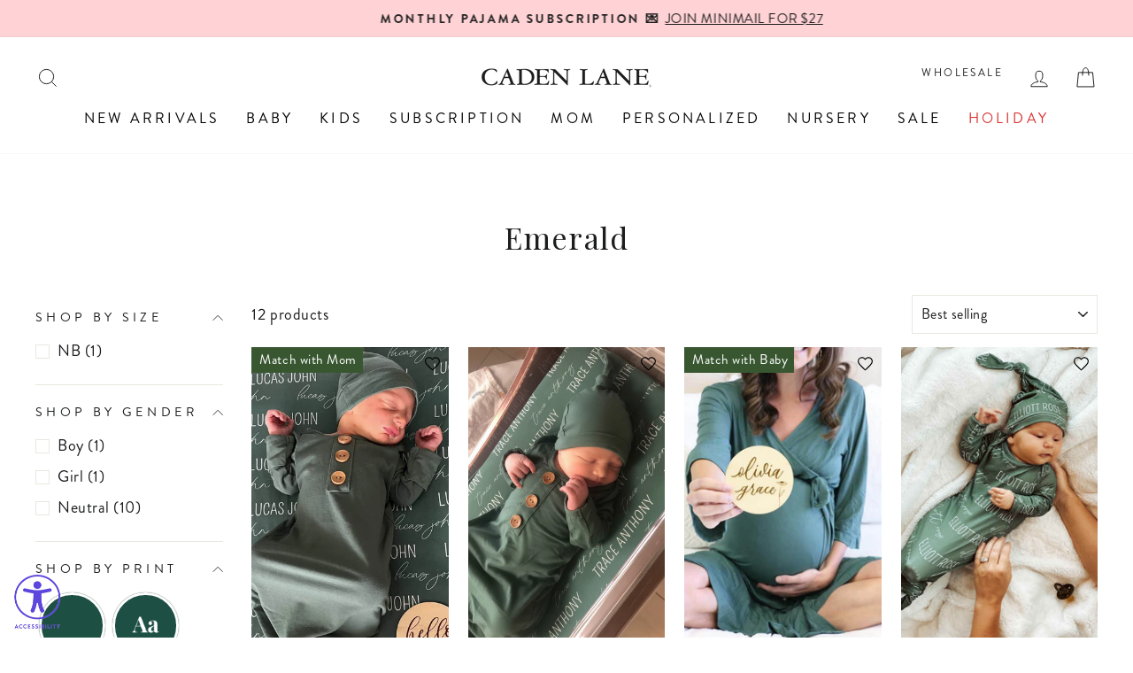

--- FILE ---
content_type: text/html; charset=utf-8
request_url: https://cadenlane.com/en-mx/collections/emerald
body_size: 109724
content:
<!doctype html>
<html class="no-js" lang="en" dir="ltr">
<head>

    
    
    
    
    
      
      
    
    
  <script> 
    !function(){var o=window.tdl=window.tdl||[];if(o.invoked)window.console&&console.error&&console.error("Tune snippet has been included more than once.");else{o.invoked=!0,o.methods=["init","identify","convert"],o.factory=function(n){return function(){var e=Array.prototype.slice.call(arguments);return e.unshift(n),o.push(e),o}};for(var e=0;e<o.methods.length;e++){var n=o.methods[e];o[n]=o.factory(n)}o.init=function(e){var n=document.createElement("script");n.type="text/javascript",n.async=!0,n.src="https://js.go2sdk.com/v2/tune.js";var t=document.getElementsByTagName("script")[0];t.parentNode.insertBefore(n,t),o.domain=e}}}(); 
  
    tdl.init("https://aspireiq.go2cloud.org") 
    tdl.identify() 
    tdl.convert("checkout")
  </script>

  <script>
    window.Shopify = window.Shopify || {theme: {id: 128931364924, role: 'main' } };
    window._template = {
        directory: "",
        name: "collection",
        suffix: ""
    };
  </script>
  <script 
    type="module" 
    blocking="render" 
    fetchpriority="high" 
    async
    src="https://cdn.intelligems.io/esm/a3827c25dddf/bundle.js" 
  >
  </script>

  <link rel="stylesheet" href="https://use.typekit.net/bqt4jvj.css">
  <link rel="preconnect" href="https://fonts.googleapis.com">
  <link rel="preconnect" href="https://fonts.gstatic.com" crossorigin>
  <link href="https://fonts.googleapis.com/css2?family=Playfair+Display:ital,wght@0,400..900;1,400..900&display=swap" rel="stylesheet">

  <!-- Custom Meta -->
  <meta name="google-site-verification" content="yWORA-TqC4j8C6QkNINlKNViqwZAQhAdQcNe8VyxuBQ" />
  <meta name="google-site-verification" content="EOEe4cYql40Euizpo7K1kV1o1cLnFSubIOX6m6v6ros" />
  <!-- Custom Meta -->
  <meta charset="utf-8">
  <meta http-equiv="X-UA-Compatible" content="IE=edge,chrome=1">
  <meta name="viewport" content="width=device-width,initial-scale=1">
  <meta name="theme-color" content="#4d746d">
  
  
    <link rel="canonical" href="https://cadenlane.com/en-mx/collections/emerald" />
  
  <link rel="preconnect" href="https://cdn.shopify.com" crossorigin>
  <link rel="preconnect" href="https://fonts.shopifycdn.com" crossorigin>
  <link rel="dns-prefetch" href="https://productreviews.shopifycdn.com">
  <link rel="dns-prefetch" href="https://ajax.googleapis.com">
  <link rel="dns-prefetch" href="https://maps.googleapis.com">
  <link rel="dns-prefetch" href="https://maps.gstatic.com"><link rel="shortcut icon" href="//cadenlane.com/cdn/shop/files/CL-Logo-Transparent-200-square_79747fc5-651b-49a9-9393-f38999d2cf72_32x32.png?v=1641871568" type="image/png" /><title>Emerald
&ndash; Caden Lane
</title>
<meta property="og:site_name" content="Caden Lane">
  <meta property="og:url" content="https://cadenlane.com/en-mx/collections/emerald">
  <meta property="og:title" content="Emerald">
  <meta property="og:type" content="website">
  <meta property="og:description" content="Caden Lane makes the softest newborn essentials in the world. Thoughtfully designed and mom approved for all of your little one's biggest first moments. Shop our buttery soft newborn outfits, kids pajamas, personalized baby gifts, keepsakes, and more. "><meta property="og:image" content="http://cadenlane.com/cdn/shop/files/rodeo_dreams-80.jpg?v=1768429396">
    <meta property="og:image:secure_url" content="https://cadenlane.com/cdn/shop/files/rodeo_dreams-80.jpg?v=1768429396">
    <meta property="og:image:width" content="1080">
    <meta property="og:image:height" content="1350"><meta name="twitter:site" content="@">
  <meta name="twitter:card" content="summary_large_image">
  <meta name="twitter:title" content="Emerald">
  <meta name="twitter:description" content="Caden Lane makes the softest newborn essentials in the world. Thoughtfully designed and mom approved for all of your little one's biggest first moments. Shop our buttery soft newborn outfits, kids pajamas, personalized baby gifts, keepsakes, and more. ">
<style data-shopify>@font-face {
  font-family: "Mona Sans";
  font-weight: 400;
  font-style: normal;
  font-display: swap;
  src: url("//cadenlane.com/cdn/fonts/mona_sans/monasans_n4.cc3f184f0be0174773c72c5502453af88810902e.woff2") format("woff2"),
       url("//cadenlane.com/cdn/fonts/mona_sans/monasans_n4.fa36f5da9700fad1da93752dd8c5592c2878aaec.woff") format("woff");
}

  @font-face {
  font-family: "Mona Sans";
  font-weight: 400;
  font-style: normal;
  font-display: swap;
  src: url("//cadenlane.com/cdn/fonts/mona_sans/monasans_n4.cc3f184f0be0174773c72c5502453af88810902e.woff2") format("woff2"),
       url("//cadenlane.com/cdn/fonts/mona_sans/monasans_n4.fa36f5da9700fad1da93752dd8c5592c2878aaec.woff") format("woff");
}


  @font-face {
  font-family: "Mona Sans";
  font-weight: 600;
  font-style: normal;
  font-display: swap;
  src: url("//cadenlane.com/cdn/fonts/mona_sans/monasans_n6.5d5afd0b2b72184e5278ec54199a380a2957f340.woff2") format("woff2"),
       url("//cadenlane.com/cdn/fonts/mona_sans/monasans_n6.45753868d285ab3a52629bcbec5e85b7c82785b6.woff") format("woff");
}

  @font-face {
  font-family: "Mona Sans";
  font-weight: 400;
  font-style: italic;
  font-display: swap;
  src: url("//cadenlane.com/cdn/fonts/mona_sans/monasans_i4.8afe827b8e1249d54e8235898b9437caf25eb86d.woff2") format("woff2"),
       url("//cadenlane.com/cdn/fonts/mona_sans/monasans_i4.f786ef97cfdb9bdf0574b567a4b4eb003f584167.woff") format("woff");
}

  @font-face {
  font-family: "Mona Sans";
  font-weight: 600;
  font-style: italic;
  font-display: swap;
  src: url("//cadenlane.com/cdn/fonts/mona_sans/monasans_i6.8158067a759f82c75d200b973ada02c1db0cb985.woff2") format("woff2"),
       url("//cadenlane.com/cdn/fonts/mona_sans/monasans_i6.93e225c20dcc815e2ee34550fa4b577c53912569.woff") format("woff");
}

</style><link href="//cadenlane.com/cdn/shop/t/278/assets/theme.css?v=19411466871808705391767968130" rel="stylesheet" type="text/css" media="all" />
  <link href="//cadenlane.com/cdn/shop/t/278/assets/custom.css?v=70691601043843467841764231389" rel="stylesheet" type="text/css" media="all" />
<style data-shopify>:root {
    --typeHeaderPrimary: 'Playfair Display';
    --typeHeaderFallback: sans-serif;
    --typeHeaderSize: 40px;
    --typeHeaderSizeMobile: 30px;
    --typeHeaderWeight: 400;
    --typeHeaderLineHeight: 1.2;
    --typeHeaderSpacing: 0.03em;

    --typeBasePrimary: 'brandon-grotesque';
    --typeBaseFallback:sans-serif;
    --typeBaseSize: 18px;
    --typeBaseSizeMobile: 14px;
    --typeBaseWeight: 400;
    --typeBaseSpacing: 0.03em;
    --typeBaseLineHeight: 1.5;
    --typeBaselineHeightMinus01: 1.4;

    --typeCollectionTitle: 20px;
    
    --typeFooterSize: 18px;
    --typeFooterSizeMobile: 12px;
    --typeFooterSpacing: 0.02em;
    
    --typeButtonSizeMobile: 12px;

    --iconWeight: 2px;
    --iconLinecaps: miter;

    
        --buttonRadius: 0;
    

    --colorGridOverlayOpacity: 0.18;
    }

    .placeholder-content {
    background-image: linear-gradient(100deg, #ffffff 40%, #f7f7f7 63%, #ffffff 79%);
    }

    @font-face {
      font-family: "brandon-grotesque";
      font-weight: 400;
      font-style: normal;
    }</style><meta name="google-site-verification" content="EOEe4cYql40Euizpo7K1kV1o1cLnFSubIOX6m6v6ros" />
  <!-- No-Index START -->
  
  
  
  
  
  


  <!-- No-Index END -->

  <script>
    document.documentElement.className = document.documentElement.className.replace('no-js', 'js');

    window.theme = window.theme || {};
    theme.routes = {
      home: "/en-mx",
      cart: "/en-mx/cart.js",
      cartPage: "/en-mx/cart",
      cartAdd: "/en-mx/cart/add.js",
      cartChange: "/en-mx/cart/change.js",
      search: "/en-mx/search",
      predictiveSearch: "/en-mx/search/suggest"
    };
    theme.strings = {
      soldOut: "Sold Out",
      unavailable: "Unavailable",
      inStockLabel: "In stock, ready to ship!",
      oneStockLabel: "Low stock - [count] item left",
      otherStockLabel: "Low stock - [count] items left",
      willNotShipUntil: "Ready to ship [date]",
      willBeInStockAfter: "Back in stock [date]",
      waitingForStock: "Backordered, shipping soon",
      savePrice: "Save [saved_amount]",
      cartEmpty: "Your cart is currently empty.",
      cartTermsConfirmation: "You must agree with the terms and conditions of sales to check out",
      searchCollections: "Collections",
      searchPages: "Pages",
      searchArticles: "Articles",
      productFrom: "from ",
      maxQuantity: "You can only have [quantity] of [title] in your cart."
    };
    theme.settings = {
      cartType: "drawer",
      isCustomerTemplate: false,
      moneyFormat: "\u003cspan class='money'\u003e${{amount}}\u003c\/span\u003e",
      saveType: "dollar",
      productImageSize: "portrait",
      productImageCover: true,
      predictiveSearch: true,
      predictiveSearchType: null,
      predictiveSearchVendor: false,
      predictiveSearchPrice: false,
      quickView: false,
      themeName: 'Impulse',
      themeVersion: "7.4.1"
    };
  </script>

  <script>window.performance && window.performance.mark && window.performance.mark('shopify.content_for_header.start');</script><meta name="google-site-verification" content="1e_oKLRbJkpwG_GR-05W-Yhv7jQKhLWoHTqY1HWGudE">
<meta id="shopify-digital-wallet" name="shopify-digital-wallet" content="/12753323/digital_wallets/dialog">
<meta name="shopify-checkout-api-token" content="08622de23f27b9fdd76dd32f639d5e9c">
<meta id="in-context-paypal-metadata" data-shop-id="12753323" data-venmo-supported="true" data-environment="production" data-locale="en_US" data-paypal-v4="true" data-currency="USD">
<link rel="alternate" type="application/atom+xml" title="Feed" href="/en-mx/collections/emerald.atom" />
<link rel="alternate" hreflang="x-default" href="https://cadenlane.com/collections/emerald">
<link rel="alternate" hreflang="en-CA" href="https://cadenlane.com/en-ca/collections/emerald">
<link rel="alternate" hreflang="en-GG" href="https://cadenlane.com/en-gb/collections/emerald">
<link rel="alternate" hreflang="en-GB" href="https://cadenlane.com/en-gb/collections/emerald">
<link rel="alternate" hreflang="en-VN" href="https://cadenlane.com/en-kw/collections/emerald">
<link rel="alternate" hreflang="en-SG" href="https://cadenlane.com/en-kw/collections/emerald">
<link rel="alternate" hreflang="en-HK" href="https://cadenlane.com/en-kw/collections/emerald">
<link rel="alternate" hreflang="en-QA" href="https://cadenlane.com/en-kw/collections/emerald">
<link rel="alternate" hreflang="en-MX" href="https://cadenlane.com/en-mx/collections/emerald">
<link rel="alternate" hreflang="en-CH" href="https://cadenlane.com/en-mx/collections/emerald">
<link rel="alternate" hreflang="en-DZ" href="https://cadenlane.com/en-mx/collections/emerald">
<link rel="alternate" hreflang="en-AO" href="https://cadenlane.com/en-mx/collections/emerald">
<link rel="alternate" hreflang="en-BJ" href="https://cadenlane.com/en-mx/collections/emerald">
<link rel="alternate" hreflang="en-BW" href="https://cadenlane.com/en-mx/collections/emerald">
<link rel="alternate" hreflang="en-BF" href="https://cadenlane.com/en-mx/collections/emerald">
<link rel="alternate" hreflang="en-BI" href="https://cadenlane.com/en-mx/collections/emerald">
<link rel="alternate" hreflang="en-CM" href="https://cadenlane.com/en-mx/collections/emerald">
<link rel="alternate" hreflang="en-CV" href="https://cadenlane.com/en-mx/collections/emerald">
<link rel="alternate" hreflang="en-TD" href="https://cadenlane.com/en-mx/collections/emerald">
<link rel="alternate" hreflang="en-KM" href="https://cadenlane.com/en-mx/collections/emerald">
<link rel="alternate" hreflang="en-DJ" href="https://cadenlane.com/en-mx/collections/emerald">
<link rel="alternate" hreflang="en-EG" href="https://cadenlane.com/en-mx/collections/emerald">
<link rel="alternate" hreflang="en-GQ" href="https://cadenlane.com/en-mx/collections/emerald">
<link rel="alternate" hreflang="en-SZ" href="https://cadenlane.com/en-mx/collections/emerald">
<link rel="alternate" hreflang="en-ET" href="https://cadenlane.com/en-mx/collections/emerald">
<link rel="alternate" hreflang="en-GA" href="https://cadenlane.com/en-mx/collections/emerald">
<link rel="alternate" hreflang="en-GM" href="https://cadenlane.com/en-mx/collections/emerald">
<link rel="alternate" hreflang="en-GH" href="https://cadenlane.com/en-mx/collections/emerald">
<link rel="alternate" hreflang="en-GN" href="https://cadenlane.com/en-mx/collections/emerald">
<link rel="alternate" hreflang="en-GW" href="https://cadenlane.com/en-mx/collections/emerald">
<link rel="alternate" hreflang="en-KE" href="https://cadenlane.com/en-mx/collections/emerald">
<link rel="alternate" hreflang="en-LS" href="https://cadenlane.com/en-mx/collections/emerald">
<link rel="alternate" hreflang="en-MG" href="https://cadenlane.com/en-mx/collections/emerald">
<link rel="alternate" hreflang="en-MW" href="https://cadenlane.com/en-mx/collections/emerald">
<link rel="alternate" hreflang="en-MR" href="https://cadenlane.com/en-mx/collections/emerald">
<link rel="alternate" hreflang="en-MU" href="https://cadenlane.com/en-mx/collections/emerald">
<link rel="alternate" hreflang="en-MA" href="https://cadenlane.com/en-mx/collections/emerald">
<link rel="alternate" hreflang="en-MZ" href="https://cadenlane.com/en-mx/collections/emerald">
<link rel="alternate" hreflang="en-NA" href="https://cadenlane.com/en-mx/collections/emerald">
<link rel="alternate" hreflang="en-NG" href="https://cadenlane.com/en-mx/collections/emerald">
<link rel="alternate" hreflang="en-RW" href="https://cadenlane.com/en-mx/collections/emerald">
<link rel="alternate" hreflang="en-ST" href="https://cadenlane.com/en-mx/collections/emerald">
<link rel="alternate" hreflang="en-SN" href="https://cadenlane.com/en-mx/collections/emerald">
<link rel="alternate" hreflang="en-SC" href="https://cadenlane.com/en-mx/collections/emerald">
<link rel="alternate" hreflang="en-SL" href="https://cadenlane.com/en-mx/collections/emerald">
<link rel="alternate" hreflang="en-ZA" href="https://cadenlane.com/en-mx/collections/emerald">
<link rel="alternate" hreflang="en-TZ" href="https://cadenlane.com/en-mx/collections/emerald">
<link rel="alternate" hreflang="en-TG" href="https://cadenlane.com/en-mx/collections/emerald">
<link rel="alternate" hreflang="en-TN" href="https://cadenlane.com/en-mx/collections/emerald">
<link rel="alternate" hreflang="en-UG" href="https://cadenlane.com/en-mx/collections/emerald">
<link rel="alternate" hreflang="en-ZM" href="https://cadenlane.com/en-mx/collections/emerald">
<link rel="alternate" hreflang="en-AZ" href="https://cadenlane.com/en-mx/collections/emerald">
<link rel="alternate" hreflang="en-BH" href="https://cadenlane.com/en-mx/collections/emerald">
<link rel="alternate" hreflang="en-BD" href="https://cadenlane.com/en-mx/collections/emerald">
<link rel="alternate" hreflang="en-BN" href="https://cadenlane.com/en-mx/collections/emerald">
<link rel="alternate" hreflang="en-KH" href="https://cadenlane.com/en-mx/collections/emerald">
<link rel="alternate" hreflang="en-CN" href="https://cadenlane.com/en-mx/collections/emerald">
<link rel="alternate" hreflang="en-IN" href="https://cadenlane.com/en-mx/collections/emerald">
<link rel="alternate" hreflang="en-ID" href="https://cadenlane.com/en-mx/collections/emerald">
<link rel="alternate" hreflang="en-JP" href="https://cadenlane.com/en-mx/collections/emerald">
<link rel="alternate" hreflang="en-JO" href="https://cadenlane.com/en-mx/collections/emerald">
<link rel="alternate" hreflang="en-KZ" href="https://cadenlane.com/en-mx/collections/emerald">
<link rel="alternate" hreflang="en-KG" href="https://cadenlane.com/en-mx/collections/emerald">
<link rel="alternate" hreflang="en-LA" href="https://cadenlane.com/en-mx/collections/emerald">
<link rel="alternate" hreflang="en-MO" href="https://cadenlane.com/en-mx/collections/emerald">
<link rel="alternate" hreflang="en-MY" href="https://cadenlane.com/en-mx/collections/emerald">
<link rel="alternate" hreflang="en-MV" href="https://cadenlane.com/en-mx/collections/emerald">
<link rel="alternate" hreflang="en-MN" href="https://cadenlane.com/en-mx/collections/emerald">
<link rel="alternate" hreflang="en-NP" href="https://cadenlane.com/en-mx/collections/emerald">
<link rel="alternate" hreflang="en-OM" href="https://cadenlane.com/en-mx/collections/emerald">
<link rel="alternate" hreflang="en-PK" href="https://cadenlane.com/en-mx/collections/emerald">
<link rel="alternate" hreflang="en-PH" href="https://cadenlane.com/en-mx/collections/emerald">
<link rel="alternate" hreflang="en-SA" href="https://cadenlane.com/en-mx/collections/emerald">
<link rel="alternate" hreflang="en-KR" href="https://cadenlane.com/en-mx/collections/emerald">
<link rel="alternate" hreflang="en-LK" href="https://cadenlane.com/en-mx/collections/emerald">
<link rel="alternate" hreflang="en-TW" href="https://cadenlane.com/en-mx/collections/emerald">
<link rel="alternate" hreflang="en-TH" href="https://cadenlane.com/en-mx/collections/emerald">
<link rel="alternate" hreflang="en-AE" href="https://cadenlane.com/en-mx/collections/emerald">
<link rel="alternate" hreflang="en-UZ" href="https://cadenlane.com/en-mx/collections/emerald">
<link rel="alternate" hreflang="en-AI" href="https://cadenlane.com/en-mx/collections/emerald">
<link rel="alternate" hreflang="en-AG" href="https://cadenlane.com/en-mx/collections/emerald">
<link rel="alternate" hreflang="en-AW" href="https://cadenlane.com/en-mx/collections/emerald">
<link rel="alternate" hreflang="en-BS" href="https://cadenlane.com/en-mx/collections/emerald">
<link rel="alternate" hreflang="en-BB" href="https://cadenlane.com/en-mx/collections/emerald">
<link rel="alternate" hreflang="en-BZ" href="https://cadenlane.com/en-mx/collections/emerald">
<link rel="alternate" hreflang="en-BM" href="https://cadenlane.com/en-mx/collections/emerald">
<link rel="alternate" hreflang="en-VG" href="https://cadenlane.com/en-mx/collections/emerald">
<link rel="alternate" hreflang="en-KY" href="https://cadenlane.com/en-mx/collections/emerald">
<link rel="alternate" hreflang="en-CR" href="https://cadenlane.com/en-mx/collections/emerald">
<link rel="alternate" hreflang="en-CW" href="https://cadenlane.com/en-mx/collections/emerald">
<link rel="alternate" hreflang="en-DM" href="https://cadenlane.com/en-mx/collections/emerald">
<link rel="alternate" hreflang="en-DO" href="https://cadenlane.com/en-mx/collections/emerald">
<link rel="alternate" hreflang="en-SV" href="https://cadenlane.com/en-mx/collections/emerald">
<link rel="alternate" hreflang="en-GD" href="https://cadenlane.com/en-mx/collections/emerald">
<link rel="alternate" hreflang="en-GT" href="https://cadenlane.com/en-mx/collections/emerald">
<link rel="alternate" hreflang="en-HT" href="https://cadenlane.com/en-mx/collections/emerald">
<link rel="alternate" hreflang="en-HN" href="https://cadenlane.com/en-mx/collections/emerald">
<link rel="alternate" hreflang="en-JM" href="https://cadenlane.com/en-mx/collections/emerald">
<link rel="alternate" hreflang="en-MQ" href="https://cadenlane.com/en-mx/collections/emerald">
<link rel="alternate" hreflang="en-MS" href="https://cadenlane.com/en-mx/collections/emerald">
<link rel="alternate" hreflang="en-NI" href="https://cadenlane.com/en-mx/collections/emerald">
<link rel="alternate" hreflang="en-PA" href="https://cadenlane.com/en-mx/collections/emerald">
<link rel="alternate" hreflang="en-BL" href="https://cadenlane.com/en-mx/collections/emerald">
<link rel="alternate" hreflang="en-KN" href="https://cadenlane.com/en-mx/collections/emerald">
<link rel="alternate" hreflang="en-LC" href="https://cadenlane.com/en-mx/collections/emerald">
<link rel="alternate" hreflang="en-MF" href="https://cadenlane.com/en-mx/collections/emerald">
<link rel="alternate" hreflang="en-VC" href="https://cadenlane.com/en-mx/collections/emerald">
<link rel="alternate" hreflang="en-TT" href="https://cadenlane.com/en-mx/collections/emerald">
<link rel="alternate" hreflang="en-TC" href="https://cadenlane.com/en-mx/collections/emerald">
<link rel="alternate" hreflang="en-CK" href="https://cadenlane.com/en-mx/collections/emerald">
<link rel="alternate" hreflang="en-FJ" href="https://cadenlane.com/en-mx/collections/emerald">
<link rel="alternate" hreflang="en-PF" href="https://cadenlane.com/en-mx/collections/emerald">
<link rel="alternate" hreflang="en-KI" href="https://cadenlane.com/en-mx/collections/emerald">
<link rel="alternate" hreflang="en-NR" href="https://cadenlane.com/en-mx/collections/emerald">
<link rel="alternate" hreflang="en-NU" href="https://cadenlane.com/en-mx/collections/emerald">
<link rel="alternate" hreflang="en-WS" href="https://cadenlane.com/en-mx/collections/emerald">
<link rel="alternate" hreflang="en-SB" href="https://cadenlane.com/en-mx/collections/emerald">
<link rel="alternate" hreflang="en-TL" href="https://cadenlane.com/en-mx/collections/emerald">
<link rel="alternate" hreflang="en-TO" href="https://cadenlane.com/en-mx/collections/emerald">
<link rel="alternate" hreflang="en-TV" href="https://cadenlane.com/en-mx/collections/emerald">
<link rel="alternate" hreflang="en-VU" href="https://cadenlane.com/en-mx/collections/emerald">
<link rel="alternate" hreflang="en-AR" href="https://cadenlane.com/en-mx/collections/emerald">
<link rel="alternate" hreflang="en-BO" href="https://cadenlane.com/en-mx/collections/emerald">
<link rel="alternate" hreflang="en-BR" href="https://cadenlane.com/en-mx/collections/emerald">
<link rel="alternate" hreflang="en-BQ" href="https://cadenlane.com/en-mx/collections/emerald">
<link rel="alternate" hreflang="en-CL" href="https://cadenlane.com/en-mx/collections/emerald">
<link rel="alternate" hreflang="en-CO" href="https://cadenlane.com/en-mx/collections/emerald">
<link rel="alternate" hreflang="en-EC" href="https://cadenlane.com/en-mx/collections/emerald">
<link rel="alternate" hreflang="en-FK" href="https://cadenlane.com/en-mx/collections/emerald">
<link rel="alternate" hreflang="en-GF" href="https://cadenlane.com/en-mx/collections/emerald">
<link rel="alternate" hreflang="en-GY" href="https://cadenlane.com/en-mx/collections/emerald">
<link rel="alternate" hreflang="en-PY" href="https://cadenlane.com/en-mx/collections/emerald">
<link rel="alternate" hreflang="en-PE" href="https://cadenlane.com/en-mx/collections/emerald">
<link rel="alternate" hreflang="en-SR" href="https://cadenlane.com/en-mx/collections/emerald">
<link rel="alternate" hreflang="en-UY" href="https://cadenlane.com/en-mx/collections/emerald">
<link rel="alternate" hreflang="en-AL" href="https://cadenlane.com/en-mx/collections/emerald">
<link rel="alternate" hreflang="en-AD" href="https://cadenlane.com/en-mx/collections/emerald">
<link rel="alternate" hreflang="en-AM" href="https://cadenlane.com/en-mx/collections/emerald">
<link rel="alternate" hreflang="en-FO" href="https://cadenlane.com/en-mx/collections/emerald">
<link rel="alternate" hreflang="en-GE" href="https://cadenlane.com/en-mx/collections/emerald">
<link rel="alternate" hreflang="en-GI" href="https://cadenlane.com/en-mx/collections/emerald">
<link rel="alternate" hreflang="en-GL" href="https://cadenlane.com/en-mx/collections/emerald">
<link rel="alternate" hreflang="en-GP" href="https://cadenlane.com/en-mx/collections/emerald">
<link rel="alternate" hreflang="en-IS" href="https://cadenlane.com/en-mx/collections/emerald">
<link rel="alternate" hreflang="en-JE" href="https://cadenlane.com/en-mx/collections/emerald">
<link rel="alternate" hreflang="en-LI" href="https://cadenlane.com/en-mx/collections/emerald">
<link rel="alternate" hreflang="en-MK" href="https://cadenlane.com/en-mx/collections/emerald">
<link rel="alternate" hreflang="en-YT" href="https://cadenlane.com/en-mx/collections/emerald">
<link rel="alternate" hreflang="en-MD" href="https://cadenlane.com/en-mx/collections/emerald">
<link rel="alternate" hreflang="en-MC" href="https://cadenlane.com/en-mx/collections/emerald">
<link rel="alternate" hreflang="en-ME" href="https://cadenlane.com/en-mx/collections/emerald">
<link rel="alternate" hreflang="en-RE" href="https://cadenlane.com/en-mx/collections/emerald">
<link rel="alternate" hreflang="en-SM" href="https://cadenlane.com/en-mx/collections/emerald">
<link rel="alternate" hreflang="en-RS" href="https://cadenlane.com/en-mx/collections/emerald">
<link rel="alternate" hreflang="en-BA" href="https://cadenlane.com/en-mx/collections/emerald">
<link rel="alternate" hreflang="en-AU" href="https://cadenlane.com/en-au/collections/emerald">
<link rel="alternate" hreflang="en-NZ" href="https://cadenlane.com/en-au/collections/emerald">
<link rel="alternate" hreflang="en-PG" href="https://cadenlane.com/en-au/collections/emerald">
<link rel="alternate" hreflang="en-NC" href="https://cadenlane.com/en-au/collections/emerald">
<link rel="alternate" hreflang="en-US" href="https://cadenlane.com/collections/emerald">
<link rel="alternate" type="application/json+oembed" href="https://cadenlane.com/en-mx/collections/emerald.oembed">
<script async="async" src="/checkouts/internal/preloads.js?locale=en-BM"></script>
<link rel="preconnect" href="https://shop.app" crossorigin="anonymous">
<script async="async" src="https://shop.app/checkouts/internal/preloads.js?locale=en-BM&shop_id=12753323" crossorigin="anonymous"></script>
<script id="apple-pay-shop-capabilities" type="application/json">{"shopId":12753323,"countryCode":"US","currencyCode":"USD","merchantCapabilities":["supports3DS"],"merchantId":"gid:\/\/shopify\/Shop\/12753323","merchantName":"Caden Lane","requiredBillingContactFields":["postalAddress","email","phone"],"requiredShippingContactFields":["postalAddress","email","phone"],"shippingType":"shipping","supportedNetworks":["visa","masterCard","amex","discover","elo","jcb"],"total":{"type":"pending","label":"Caden Lane","amount":"1.00"},"shopifyPaymentsEnabled":true,"supportsSubscriptions":true}</script>
<script id="shopify-features" type="application/json">{"accessToken":"08622de23f27b9fdd76dd32f639d5e9c","betas":["rich-media-storefront-analytics"],"domain":"cadenlane.com","predictiveSearch":true,"shopId":12753323,"locale":"en"}</script>
<script>var Shopify = Shopify || {};
Shopify.shop = "caden-lane-baby.myshopify.com";
Shopify.locale = "en";
Shopify.currency = {"active":"USD","rate":"1.0"};
Shopify.country = "BM";
Shopify.theme = {"name":"Production - (DO NOT EDIT CODE)","id":128931364924,"schema_name":"Impulse","schema_version":"7.4.1","theme_store_id":857,"role":"main"};
Shopify.theme.handle = "null";
Shopify.theme.style = {"id":null,"handle":null};
Shopify.cdnHost = "cadenlane.com/cdn";
Shopify.routes = Shopify.routes || {};
Shopify.routes.root = "/en-mx/";</script>
<script type="module">!function(o){(o.Shopify=o.Shopify||{}).modules=!0}(window);</script>
<script>!function(o){function n(){var o=[];function n(){o.push(Array.prototype.slice.apply(arguments))}return n.q=o,n}var t=o.Shopify=o.Shopify||{};t.loadFeatures=n(),t.autoloadFeatures=n()}(window);</script>
<script>
  window.ShopifyPay = window.ShopifyPay || {};
  window.ShopifyPay.apiHost = "shop.app\/pay";
  window.ShopifyPay.redirectState = null;
</script>
<script id="shop-js-analytics" type="application/json">{"pageType":"collection"}</script>
<script defer="defer" async type="module" src="//cadenlane.com/cdn/shopifycloud/shop-js/modules/v2/client.init-shop-cart-sync_BT-GjEfc.en.esm.js"></script>
<script defer="defer" async type="module" src="//cadenlane.com/cdn/shopifycloud/shop-js/modules/v2/chunk.common_D58fp_Oc.esm.js"></script>
<script defer="defer" async type="module" src="//cadenlane.com/cdn/shopifycloud/shop-js/modules/v2/chunk.modal_xMitdFEc.esm.js"></script>
<script type="module">
  await import("//cadenlane.com/cdn/shopifycloud/shop-js/modules/v2/client.init-shop-cart-sync_BT-GjEfc.en.esm.js");
await import("//cadenlane.com/cdn/shopifycloud/shop-js/modules/v2/chunk.common_D58fp_Oc.esm.js");
await import("//cadenlane.com/cdn/shopifycloud/shop-js/modules/v2/chunk.modal_xMitdFEc.esm.js");

  window.Shopify.SignInWithShop?.initShopCartSync?.({"fedCMEnabled":true,"windoidEnabled":true});

</script>
<script>
  window.Shopify = window.Shopify || {};
  if (!window.Shopify.featureAssets) window.Shopify.featureAssets = {};
  window.Shopify.featureAssets['shop-js'] = {"shop-cart-sync":["modules/v2/client.shop-cart-sync_DZOKe7Ll.en.esm.js","modules/v2/chunk.common_D58fp_Oc.esm.js","modules/v2/chunk.modal_xMitdFEc.esm.js"],"init-fed-cm":["modules/v2/client.init-fed-cm_B6oLuCjv.en.esm.js","modules/v2/chunk.common_D58fp_Oc.esm.js","modules/v2/chunk.modal_xMitdFEc.esm.js"],"shop-cash-offers":["modules/v2/client.shop-cash-offers_D2sdYoxE.en.esm.js","modules/v2/chunk.common_D58fp_Oc.esm.js","modules/v2/chunk.modal_xMitdFEc.esm.js"],"shop-login-button":["modules/v2/client.shop-login-button_QeVjl5Y3.en.esm.js","modules/v2/chunk.common_D58fp_Oc.esm.js","modules/v2/chunk.modal_xMitdFEc.esm.js"],"pay-button":["modules/v2/client.pay-button_DXTOsIq6.en.esm.js","modules/v2/chunk.common_D58fp_Oc.esm.js","modules/v2/chunk.modal_xMitdFEc.esm.js"],"shop-button":["modules/v2/client.shop-button_DQZHx9pm.en.esm.js","modules/v2/chunk.common_D58fp_Oc.esm.js","modules/v2/chunk.modal_xMitdFEc.esm.js"],"avatar":["modules/v2/client.avatar_BTnouDA3.en.esm.js"],"init-windoid":["modules/v2/client.init-windoid_CR1B-cfM.en.esm.js","modules/v2/chunk.common_D58fp_Oc.esm.js","modules/v2/chunk.modal_xMitdFEc.esm.js"],"init-shop-for-new-customer-accounts":["modules/v2/client.init-shop-for-new-customer-accounts_C_vY_xzh.en.esm.js","modules/v2/client.shop-login-button_QeVjl5Y3.en.esm.js","modules/v2/chunk.common_D58fp_Oc.esm.js","modules/v2/chunk.modal_xMitdFEc.esm.js"],"init-shop-email-lookup-coordinator":["modules/v2/client.init-shop-email-lookup-coordinator_BI7n9ZSv.en.esm.js","modules/v2/chunk.common_D58fp_Oc.esm.js","modules/v2/chunk.modal_xMitdFEc.esm.js"],"init-shop-cart-sync":["modules/v2/client.init-shop-cart-sync_BT-GjEfc.en.esm.js","modules/v2/chunk.common_D58fp_Oc.esm.js","modules/v2/chunk.modal_xMitdFEc.esm.js"],"shop-toast-manager":["modules/v2/client.shop-toast-manager_DiYdP3xc.en.esm.js","modules/v2/chunk.common_D58fp_Oc.esm.js","modules/v2/chunk.modal_xMitdFEc.esm.js"],"init-customer-accounts":["modules/v2/client.init-customer-accounts_D9ZNqS-Q.en.esm.js","modules/v2/client.shop-login-button_QeVjl5Y3.en.esm.js","modules/v2/chunk.common_D58fp_Oc.esm.js","modules/v2/chunk.modal_xMitdFEc.esm.js"],"init-customer-accounts-sign-up":["modules/v2/client.init-customer-accounts-sign-up_iGw4briv.en.esm.js","modules/v2/client.shop-login-button_QeVjl5Y3.en.esm.js","modules/v2/chunk.common_D58fp_Oc.esm.js","modules/v2/chunk.modal_xMitdFEc.esm.js"],"shop-follow-button":["modules/v2/client.shop-follow-button_CqMgW2wH.en.esm.js","modules/v2/chunk.common_D58fp_Oc.esm.js","modules/v2/chunk.modal_xMitdFEc.esm.js"],"checkout-modal":["modules/v2/client.checkout-modal_xHeaAweL.en.esm.js","modules/v2/chunk.common_D58fp_Oc.esm.js","modules/v2/chunk.modal_xMitdFEc.esm.js"],"shop-login":["modules/v2/client.shop-login_D91U-Q7h.en.esm.js","modules/v2/chunk.common_D58fp_Oc.esm.js","modules/v2/chunk.modal_xMitdFEc.esm.js"],"lead-capture":["modules/v2/client.lead-capture_BJmE1dJe.en.esm.js","modules/v2/chunk.common_D58fp_Oc.esm.js","modules/v2/chunk.modal_xMitdFEc.esm.js"],"payment-terms":["modules/v2/client.payment-terms_Ci9AEqFq.en.esm.js","modules/v2/chunk.common_D58fp_Oc.esm.js","modules/v2/chunk.modal_xMitdFEc.esm.js"]};
</script>
<script>(function() {
  var isLoaded = false;
  function asyncLoad() {
    if (isLoaded) return;
    isLoaded = true;
    var urls = ["https:\/\/widgets.automizely.com\/loyalty\/v1\/main.js?connection_id=7e98348ba2b2473a873042342d36ed84\u0026mapped_org_id=8d66746cbc77e923c5e02366e4d3abf7_v1\u0026shop=caden-lane-baby.myshopify.com","https:\/\/cdn-loyalty.yotpo.com\/loader\/Tx60AxAaFlo-Li0S769Y5w.js?shop=caden-lane-baby.myshopify.com","https:\/\/cdn.shoppinggives.com\/cc-utilities\/shopify.js?store-id=1ea02355-fa88-4509-864d-29a59d6c8655\u0026shop=caden-lane-baby.myshopify.com","https:\/\/strn.rise-ai.com\/?shop=caden-lane-baby.myshopify.com","https:\/\/static.klaviyo.com\/onsite\/js\/klaviyo.js?company_id=LBVkF8\u0026shop=caden-lane-baby.myshopify.com","https:\/\/kp-9dfa.klickly.com\/boa.js?v=84\u0026tw=0\u0026ga4=1\u0026version=v2\u0026platform=shopify\u0026account_id=1426\u0026b_type_cart=4965120f0e573c38\u0026b_type_visit=bf100ddc17c6361f\u0026b_type_checkout=860ec173d04ab16c\u0026shop=caden-lane-baby.myshopify.com","https:\/\/intg.snapchat.com\/shopify\/shopify-scevent-init.js?id=3bc0269b-902c-458a-88d4-0c32cef9dbb8\u0026shop=caden-lane-baby.myshopify.com","https:\/\/admin.revenuehunt.com\/embed.js?shop=caden-lane-baby.myshopify.com","https:\/\/ecom-app.rakutenadvertising.io\/rakuten_advertising.js?shop=caden-lane-baby.myshopify.com","https:\/\/tag.rmp.rakuten.com\/124701.ct.js?shop=caden-lane-baby.myshopify.com","\/\/staticw2.yotpo.com\/yTGwnRmt5S7FJlRqMRkC924utxDITMZTyDdxvcwE\/widget.js?shop=caden-lane-baby.myshopify.com","https:\/\/client.discounthuntapp.com\/script?shop=caden-lane-baby.myshopify.com","https:\/\/cdn.pushowl.com\/latest\/sdks\/pushowl-shopify.js?subdomain=caden-lane-baby\u0026environment=production\u0026guid=719fbff1-6a82-424b-96a2-086fa2d9da1d\u0026shop=caden-lane-baby.myshopify.com","https:\/\/d23dclunsivw3h.cloudfront.net\/redirect-app.js?shop=caden-lane-baby.myshopify.com","https:\/\/cdn.shopify.com\/s\/files\/1\/1275\/3323\/t\/278\/assets\/loy_12753323.js?v=1753342384\u0026shop=caden-lane-baby.myshopify.com","https:\/\/cdn.rebuyengine.com\/onsite\/js\/rebuy.js?shop=caden-lane-baby.myshopify.com","https:\/\/cdn.rebuyengine.com\/onsite\/js\/rebuy.js?shop=caden-lane-baby.myshopify.com","https:\/\/cdn.rebuyengine.com\/onsite\/js\/rebuy.js?shop=caden-lane-baby.myshopify.com","https:\/\/cdn.rebuyengine.com\/onsite\/js\/rebuy.js?shop=caden-lane-baby.myshopify.com","https:\/\/cdn.rebuyengine.com\/onsite\/js\/rebuy.js?shop=caden-lane-baby.myshopify.com","https:\/\/cdn.rebuyengine.com\/onsite\/js\/rebuy.js?shop=caden-lane-baby.myshopify.com","https:\/\/cdn.rebuyengine.com\/onsite\/js\/rebuy.js?shop=caden-lane-baby.myshopify.com","https:\/\/cdn.shipinsure.io\/si-widget-v2.js?shop_name=caden-lane-baby.myshopify.com\u0026shop=caden-lane-baby.myshopify.com","https:\/\/onetext.com\/sdk\/onetext.min.js?onetext-account-token=onetext_account_production_eefa3d85-b0b3-4f5e-9ad2-7a97be9f345d\u0026timestamp=1769068808305\u0026shop=caden-lane-baby.myshopify.com","https:\/\/onetext.com\/sdk\/onetext.cadenlane.min.js?onetext-account-token=onetext_account_production_eefa3d85-b0b3-4f5e-9ad2-7a97be9f345d\u0026timestamp=1769068808305\u0026shop=caden-lane-baby.myshopify.com"];
    for (var i = 0; i < urls.length; i++) {
      var s = document.createElement('script');
      s.type = 'text/javascript';
      s.async = true;
      s.src = urls[i];
      var x = document.getElementsByTagName('script')[0];
      x.parentNode.insertBefore(s, x);
    }
  };
  if(window.attachEvent) {
    window.attachEvent('onload', asyncLoad);
  } else {
    window.addEventListener('load', asyncLoad, false);
  }
})();</script>
<script id="__st">var __st={"a":12753323,"offset":-21600,"reqid":"8c10f23b-e44a-49f9-8cd8-37b5f71ab17a-1769105512","pageurl":"cadenlane.com\/en-mx\/collections\/emerald","u":"6c969de84d77","p":"collection","rtyp":"collection","rid":267861753916};</script>
<script>window.ShopifyPaypalV4VisibilityTracking = true;</script>
<script id="captcha-bootstrap">!function(){'use strict';const t='contact',e='account',n='new_comment',o=[[t,t],['blogs',n],['comments',n],[t,'customer']],c=[[e,'customer_login'],[e,'guest_login'],[e,'recover_customer_password'],[e,'create_customer']],r=t=>t.map((([t,e])=>`form[action*='/${t}']:not([data-nocaptcha='true']) input[name='form_type'][value='${e}']`)).join(','),a=t=>()=>t?[...document.querySelectorAll(t)].map((t=>t.form)):[];function s(){const t=[...o],e=r(t);return a(e)}const i='password',u='form_key',d=['recaptcha-v3-token','g-recaptcha-response','h-captcha-response',i],f=()=>{try{return window.sessionStorage}catch{return}},m='__shopify_v',_=t=>t.elements[u];function p(t,e,n=!1){try{const o=window.sessionStorage,c=JSON.parse(o.getItem(e)),{data:r}=function(t){const{data:e,action:n}=t;return t[m]||n?{data:e,action:n}:{data:t,action:n}}(c);for(const[e,n]of Object.entries(r))t.elements[e]&&(t.elements[e].value=n);n&&o.removeItem(e)}catch(o){console.error('form repopulation failed',{error:o})}}const l='form_type',E='cptcha';function T(t){t.dataset[E]=!0}const w=window,h=w.document,L='Shopify',v='ce_forms',y='captcha';let A=!1;((t,e)=>{const n=(g='f06e6c50-85a8-45c8-87d0-21a2b65856fe',I='https://cdn.shopify.com/shopifycloud/storefront-forms-hcaptcha/ce_storefront_forms_captcha_hcaptcha.v1.5.2.iife.js',D={infoText:'Protected by hCaptcha',privacyText:'Privacy',termsText:'Terms'},(t,e,n)=>{const o=w[L][v],c=o.bindForm;if(c)return c(t,g,e,D).then(n);var r;o.q.push([[t,g,e,D],n]),r=I,A||(h.body.append(Object.assign(h.createElement('script'),{id:'captcha-provider',async:!0,src:r})),A=!0)});var g,I,D;w[L]=w[L]||{},w[L][v]=w[L][v]||{},w[L][v].q=[],w[L][y]=w[L][y]||{},w[L][y].protect=function(t,e){n(t,void 0,e),T(t)},Object.freeze(w[L][y]),function(t,e,n,w,h,L){const[v,y,A,g]=function(t,e,n){const i=e?o:[],u=t?c:[],d=[...i,...u],f=r(d),m=r(i),_=r(d.filter((([t,e])=>n.includes(e))));return[a(f),a(m),a(_),s()]}(w,h,L),I=t=>{const e=t.target;return e instanceof HTMLFormElement?e:e&&e.form},D=t=>v().includes(t);t.addEventListener('submit',(t=>{const e=I(t);if(!e)return;const n=D(e)&&!e.dataset.hcaptchaBound&&!e.dataset.recaptchaBound,o=_(e),c=g().includes(e)&&(!o||!o.value);(n||c)&&t.preventDefault(),c&&!n&&(function(t){try{if(!f())return;!function(t){const e=f();if(!e)return;const n=_(t);if(!n)return;const o=n.value;o&&e.removeItem(o)}(t);const e=Array.from(Array(32),(()=>Math.random().toString(36)[2])).join('');!function(t,e){_(t)||t.append(Object.assign(document.createElement('input'),{type:'hidden',name:u})),t.elements[u].value=e}(t,e),function(t,e){const n=f();if(!n)return;const o=[...t.querySelectorAll(`input[type='${i}']`)].map((({name:t})=>t)),c=[...d,...o],r={};for(const[a,s]of new FormData(t).entries())c.includes(a)||(r[a]=s);n.setItem(e,JSON.stringify({[m]:1,action:t.action,data:r}))}(t,e)}catch(e){console.error('failed to persist form',e)}}(e),e.submit())}));const S=(t,e)=>{t&&!t.dataset[E]&&(n(t,e.some((e=>e===t))),T(t))};for(const o of['focusin','change'])t.addEventListener(o,(t=>{const e=I(t);D(e)&&S(e,y())}));const B=e.get('form_key'),M=e.get(l),P=B&&M;t.addEventListener('DOMContentLoaded',(()=>{const t=y();if(P)for(const e of t)e.elements[l].value===M&&p(e,B);[...new Set([...A(),...v().filter((t=>'true'===t.dataset.shopifyCaptcha))])].forEach((e=>S(e,t)))}))}(h,new URLSearchParams(w.location.search),n,t,e,['guest_login'])})(!0,!0)}();</script>
<script integrity="sha256-4kQ18oKyAcykRKYeNunJcIwy7WH5gtpwJnB7kiuLZ1E=" data-source-attribution="shopify.loadfeatures" defer="defer" src="//cadenlane.com/cdn/shopifycloud/storefront/assets/storefront/load_feature-a0a9edcb.js" crossorigin="anonymous"></script>
<script crossorigin="anonymous" defer="defer" src="//cadenlane.com/cdn/shopifycloud/storefront/assets/shopify_pay/storefront-65b4c6d7.js?v=20250812"></script>
<script data-source-attribution="shopify.dynamic_checkout.dynamic.init">var Shopify=Shopify||{};Shopify.PaymentButton=Shopify.PaymentButton||{isStorefrontPortableWallets:!0,init:function(){window.Shopify.PaymentButton.init=function(){};var t=document.createElement("script");t.src="https://cadenlane.com/cdn/shopifycloud/portable-wallets/latest/portable-wallets.en.js",t.type="module",document.head.appendChild(t)}};
</script>
<script data-source-attribution="shopify.dynamic_checkout.buyer_consent">
  function portableWalletsHideBuyerConsent(e){var t=document.getElementById("shopify-buyer-consent"),n=document.getElementById("shopify-subscription-policy-button");t&&n&&(t.classList.add("hidden"),t.setAttribute("aria-hidden","true"),n.removeEventListener("click",e))}function portableWalletsShowBuyerConsent(e){var t=document.getElementById("shopify-buyer-consent"),n=document.getElementById("shopify-subscription-policy-button");t&&n&&(t.classList.remove("hidden"),t.removeAttribute("aria-hidden"),n.addEventListener("click",e))}window.Shopify?.PaymentButton&&(window.Shopify.PaymentButton.hideBuyerConsent=portableWalletsHideBuyerConsent,window.Shopify.PaymentButton.showBuyerConsent=portableWalletsShowBuyerConsent);
</script>
<script data-source-attribution="shopify.dynamic_checkout.cart.bootstrap">document.addEventListener("DOMContentLoaded",(function(){function t(){return document.querySelector("shopify-accelerated-checkout-cart, shopify-accelerated-checkout")}if(t())Shopify.PaymentButton.init();else{new MutationObserver((function(e,n){t()&&(Shopify.PaymentButton.init(),n.disconnect())})).observe(document.body,{childList:!0,subtree:!0})}}));
</script>
<link id="shopify-accelerated-checkout-styles" rel="stylesheet" media="screen" href="https://cadenlane.com/cdn/shopifycloud/portable-wallets/latest/accelerated-checkout-backwards-compat.css" crossorigin="anonymous">
<style id="shopify-accelerated-checkout-cart">
        #shopify-buyer-consent {
  margin-top: 1em;
  display: inline-block;
  width: 100%;
}

#shopify-buyer-consent.hidden {
  display: none;
}

#shopify-subscription-policy-button {
  background: none;
  border: none;
  padding: 0;
  text-decoration: underline;
  font-size: inherit;
  cursor: pointer;
}

#shopify-subscription-policy-button::before {
  box-shadow: none;
}

      </style>

<script>window.performance && window.performance.mark && window.performance.mark('shopify.content_for_header.end');</script>

  <script src="//cadenlane.com/cdn/shop/t/278/assets/vendor-scripts-v11.js" defer="defer"></script><link rel="stylesheet" href="//cadenlane.com/cdn/shop/t/278/assets/country-flags.css"><script src="//cadenlane.com/cdn/shop/t/278/assets/theme.bundle.js?v=139457914109887896951753210814" defer="defer"></script>
  <!-- Custom Scripts -->

  <script src="//cadenlane.com/cdn/shop/t/278/assets/splide.js?v=172251971909805708871718606899" defer></script> 
  <link href="//cadenlane.com/cdn/shop/t/278/assets/splide.css?v=44329677166622589231718607033" rel="stylesheet" type="text/css" media="all" />
  <script src="//cadenlane.com/cdn/shop/t/278/assets/jquery.js?v=74721525869110791951718607195" defer></script>
  
  <script src="//cadenlane.com/cdn/shop/t/278/assets/collection-sliders.js?v=4780414717333020661718606665" defer></script>
  <script src="//cadenlane.com/cdn/shop/t/278/assets/collection-carousel.js?v=181440506817150094101718856502" defer></script>
  
  <!-- Begin: Northbeam Pixel -->
  <script async type="text/javascript" src="//j.northbeam.io/ota-sp/39e8261d-6aca-4bf8-9210-6d078ee27937.js"></script>
  <!-- End: Northbeam Pixel -->

  <!-- Klarna -->
  <script async src="https://na-library.klarnaservices.com/lib.js" data-client-id="e9a8101c-5274-5952-9a16-8836f9df2474"></script>
  <script>
    window.KlarnaOnsiteService = window.KlarnaOnsiteService || [];
    window.KlarnaOnsiteService.push({ eventName: 'refresh-placements' });
  </script>
  <!-- Klarna -->

  <!-- Clarity -->
  <script type="text/javascript">
    (function(c,l,a,r,i,t,y){
        c[a]=c[a]||function(){(c[a].q=c[a].q||[]).push(arguments)};
        t=l.createElement(r);t.async=1;t.src="https://www.clarity.ms/tag/"+i;
        y=l.getElementsByTagName(r)[0];y.parentNode.insertBefore(t,y);
    })(window, document, "clarity", "script", "gju8yfiv4w");
  </script>
  <!-- Clarity --><!-- DoughDog -->
<script src="https://scripts.doughdog.co/storefront/library.min.js" async> </script>
<!-- DoughDog -->
<!-- BEGIN app block: shopify://apps/consentmo-gdpr/blocks/gdpr_cookie_consent/4fbe573f-a377-4fea-9801-3ee0858cae41 -->


<!-- END app block --><!-- BEGIN app block: shopify://apps/yotpo-product-reviews/blocks/settings/eb7dfd7d-db44-4334-bc49-c893b51b36cf -->


  <script type="text/javascript" src="https://cdn-widgetsrepository.yotpo.com/v1/loader/yTGwnRmt5S7FJlRqMRkC924utxDITMZTyDdxvcwE?languageCode=en" async></script>



  
<!-- END app block --><!-- BEGIN app block: shopify://apps/tolstoy-shoppable-video-quiz/blocks/widget-block/06fa8282-42ff-403e-b67c-1936776aed11 -->




                























<script
  type="module"
  async
  src="https://widget.gotolstoy.com/we/widget.js"
  data-shop=caden-lane-baby.myshopify.com
  data-app-key=8c7fbdbb-18ef-4cdf-bdd6-ab4c43f5fea6
  data-should-use-cache=true
  data-cache-version=19be601645d
  data-product-gallery-projects="[&quot;rq2kjdm6qi2mj&quot;,&quot;xvqjvperrpnpg&quot;]"
  data-collection-gallery-projects="[&quot;40ploqz6dmhfe&quot;]"
  data-product-id=""
  data-template-name="collection"
  data-ot-ignore
>
</script>
<script
  type="text/javascript"
  nomodule
  async
  src="https://widget.gotolstoy.com/widget/widget.js"
  data-shop=caden-lane-baby.myshopify.com
  data-app-key=8c7fbdbb-18ef-4cdf-bdd6-ab4c43f5fea6
  data-should-use-cache=true
  data-cache-version=19be601645d
  data-product-gallery-projects="[&quot;rq2kjdm6qi2mj&quot;,&quot;xvqjvperrpnpg&quot;]"
  data-collection-gallery-projects="[&quot;40ploqz6dmhfe&quot;]"
  data-product-id=""
  data-collection-id=267861753916
  data-template-name="collection"
  data-ot-ignore
></script>
<script
  type="module"
  async
  src="https://play.gotolstoy.com/widget-v2/widget.js"
  id="tolstoy-widget-script"
  data-shop=caden-lane-baby.myshopify.com
  data-app-key=8c7fbdbb-18ef-4cdf-bdd6-ab4c43f5fea6
  data-should-use-cache=true
  data-cache-version=19be601645d
  data-product-gallery-projects="[&quot;rq2kjdm6qi2mj&quot;,&quot;xvqjvperrpnpg&quot;]"
  data-collection-gallery-projects="[&quot;40ploqz6dmhfe&quot;]"
  data-product-id=""
  data-collection-id=267861753916
  data-shop-assistant-enabled="false"
  data-search-bar-widget-enabled="false"
  data-template-name="collection"
  data-customer-id=""
  data-ot-ignore
></script>
<script>
  window.tolstoyCurrencySymbol = '$';
  window.tolstoyMoneyFormat = '<span class='money'>${{amount}}</span>';
</script>
<script>
  window.tolstoyDebug = {
    enable: () => {
      fetch('/cart/update.js', {
        method: 'POST',
        headers: { 'Content-Type': 'application/json' },
        body: JSON.stringify({ attributes: { TolstoyDebugEnabled: 'true' } })
      })
      .then(response => response.json())
      .then(() => window.location.reload());
    },
    disable: () => {
      fetch('/cart/update.js', {
        method: 'POST',
        headers: { 'Content-Type': 'application/json' },
        body: JSON.stringify({ attributes: { TolstoyDebugEnabled: null } })
      })
      .then(response => response.json())
      .then(() => window.location.reload())
    },
    status: async () => {
      const response = await fetch('/cart.js');
      const json = await response.json();
      console.log(json.attributes);
    }
  }
</script>

<!-- END app block --><!-- BEGIN app block: shopify://apps/blotout-edgetag/blocks/app-embed/ae22d985-ba57-41f5-94c5-18d3dd98ea3c -->


  <script>window.edgetagSharedVariables = {...window.edgetagSharedVariables,tagUrl: 'https://ssjfm.cadenlane.com'};</script><script async type="text/javascript" src="https://ssjfm.cadenlane.com/load"></script><script>/* Copyright (c) Blotout, Inc. | Version 24-33 */window.edgetag = window.edgetag || function() {(edgetag.stubs = edgetag.stubs || []).push(arguments);};!function() {const url = new URL(window.location.href);const params = new URLSearchParams(url.search);const userId =params.get('et_u_id') ||params.get('tag_user_id') ||params.get('_glc[tag_user_id]') ||'';edgetag("init", {edgeURL: window.edgetagSharedVariables.tagUrl,disableConsentCheck: false,userId});}();/* Set session_id to sessionStorage */window.addEventListener('edgetag-initialized', (/** @type CustomEvent<{ session: { sessionId: string } }> */ e) => {sessionStorage.setItem('tag_session', e.detail.session.sessionId);});edgetag("tag", "PageView", {}, {}, { destination: window.edgetagSharedVariables.tagUrl });</script><!-- BEGIN app snippet: page-capture --><script>!function() {const newsletterFormSelectors = ["#ContactFooter",".klaviyo-form","#wisepops-root","#contact_form","form[id*=\"newsletter\" i]","form[id*=\"subscribe\" i]","form.ml-block-form","#email_signup","form[id^=omnisend-form]"];const newsletterForm = newsletterFormSelectors.join(",");const sendNewsletterEvent = (beacon) => {let name = 'CadenLane_Lead';if (!name) {return;}if (name === 'Subscribe') {name = 'Lead';}if (beacon) {edgetag("tag", name, {}, {}, { method: "beacon", destination: window.edgetagSharedVariables.tagUrl });} else {edgetag("tag", name, {}, {}, { destination: window.edgetagSharedVariables.tagUrl });}};const getUser = (form, selectors) => {const user = {};if (!selectors) {return user;}Object.entries(selectors).forEach(([userKey, selector]) => {if (!selector || selector.length === 0) {return;}const selectorArray = Array.isArray(selector) ? selector : [selector];for (const selector of selectorArray) {if (!selector) {continue;}const inputUserValue = form.querySelector(selector);const userValue = (inputUserValue && inputUserValue.value) || "";if (userValue) {user[userKey] = userValue;break;}}});return user;};const sendUserData = (userData,isBeacon) => {if (!userData || !Object.keys(userData).length) {return;}if (isBeacon) {edgetag('data', userData, {}, { method: 'beacon', destination: window.edgetagSharedVariables.tagUrl });return;}edgetag("data", userData, {}, { destination: window.edgetagSharedVariables.tagUrl });};const actions = [{selectors: ["[type=\"submit\"]", newsletterForm],length: 2,fun: (ele) => {const user = getUser(ele, {email: ["input[type=\"email\"]", "input[name*=\"email\" i]:not([type=\"hidden\" i])"],phone: ["input[type=\"tel\"]", "input[name*=\"phone\" i]:not([type=\"hidden\" i])"],firstName: "input[name*=\"name\" i]:not([type=\"hidden\" i])",dateOfBirth: "input[name*=\"birthday\" i]:not([type=\"hidden\" i])"});sendUserData(user);sendNewsletterEvent(true);},current: 0},{selectors: ["button:not([role='combobox'])", newsletterForm],length: 2,fun: (ele) => {const user = getUser(ele, {email: ["input[type=\"email\"]", "input[name*=\"email\" i]:not([type=\"hidden\" i])"],phone: ["input[type=\"tel\"]", "input[name*=\"phone\" i]:not([type=\"hidden\" i])"],firstName: "input[name*=\"name\" i]:not([type=\"hidden\" i])",dateOfBirth: "input[name*=\"birthday\" i]:not([type=\"hidden\" i])"});sendUserData(user);sendNewsletterEvent(true);},current: 0},{selectors: ["[type=\"submit\"]", "form[action=\"/account/login\"]"],length: 2,fun: (ele) => {const user = getUser(ele, {email: ['input[type=\"email\"]', "#CustomerEmail"]});sendUserData(user);},current: 0},{selectors: ["[type=\"submit\"]", "form[action=\"/account\"]"],length: 2,fun: (ele) => {let user = getUser(ele, {email: [ 'input[type=\"email\"]', 'input[name=\"customer[email]\"]', '#RegisterForm-email' ],phone: "input[type=\"tel\"]",firstName: [ '#RegisterForm-FirstName', 'input[name=\"customer[first_name]\"]','input[name*=\"first\" i]:not([type=\"hidden\" i])' ],lastName: [ '#RegisterForm-LastName', 'input[name=\"customer[last_name]\"]','input[name*=\"last\" i]:not([type=\"hidden\" i])' ]});if (!user.firstName && !user.lastName) {user = {...user,...getUser(ele, { firstName: "input[name*=\"name\" i]:not([type=\"hidden\" i])" })};}sendUserData(user);edgetag("tag", "CompleteRegistration", {}, {}, { destination: window.edgetagSharedVariables.tagUrl });},current: 0},{selectors: ["[type=\"submit\"]", "form[action^=\"/contact\"]"],length: 2,fun: (ele) => {const user = getUser(ele, {email: ["input[type=\"email\"]", "input[name*=\"email\" i]:not([type=\"hidden\" i])"],phone: ["input[type=\"tel\"]", "input[name*=\"phone\" i]:not([type=\"hidden\" i])"],firstName: ["input[name*=\"first\" i]:not([type=\"hidden\" i])", "input[name*=\"name\" i]:not([type=\"hidden\" i])", "input[name*=\"nom\" i]:not([type=\"hidden\" i])"],lastName: "input[id*=\"last\" i]:not([type=\"hidden\" i])"});sendUserData(user);edgetag("tag", "Contact", {}, {}, { destination: window.edgetagSharedVariables.tagUrl });},current: 0}];const resetActions = () => {for (let i = 0; i < actions.length; i++) {actions[i].current = 0;}};const checkElement = (element) => {if (!element || element.nodeName === "BODY") {resetActions();return;}if (element.nodeName !== "DIV" && element.nodeName !== "INPUT" && element.nodeName !== "A" && element.nodeName !== "BUTTON" && element.nodeName !== "FORM") {checkElement(element.parentElement);return;}for (let i = 0; i < actions.length; ++i) {if (element.matches(actions[i].selectors[actions[i].current])) {++actions[i].current;if (actions[i].length === actions[i].current) {actions[i].fun(element);resetActions();return;}}}checkElement(element.parentElement);};document.addEventListener("click", (e) => {checkElement(e.target);}, { capture: true });window.addEventListener("message",(event) => {if (event.origin !== "https://creatives.attn.tv") {return;}if (!event.data || !event.data.__attentive) {return;}try {const data = event.data.__attentive;if (!data.action || !data.action.includes("LEAD")) {return;}const user = {};if (data.email) {user.email = data.email;}if (data.phone) {user.phone = data.phone.replace(/[^0-9]/g, "");}sendUserData(user);sendNewsletterEvent();} catch (e) {console.log("[Edgetag]", e);}},false);window.addEventListener("message", (event) => {if (!event || !event.origin || !event.data || !event.origin.includes("postscript")) {return;}const user = {};if (event.data.values?.phone) {user.phone = event.data.values.phone;}if (event.data.CollectedEmailEvent?.email) {user.email = event.data.CollectedEmailEvent.email;}if (user.email || user.phone) {sendUserData(user);sendNewsletterEvent();}});window.juapp = window.juapp||function(){(window.juapp.q=window.juapp.q||[]).push(arguments)};juapp("trackFunc", "engagement", function(email, eventname, promotitle, cmid, options, form) {if (!email) {return;}const userData = { email };form.forEach((item) => {if (item.name === "phone_number" && item.value) {userData["phone"] = item.value;}});edgetag("data", userData);sendNewsletterEvent();});document.addEventListener('click', (e) => {if (!e.target.closest('form[action*="api.bounceexchange.com"] [type="submit"]')) {return;}const form = e.target.closest('form[action*="api.bounceexchange.com"]');if (!form) {return;}const user = getUser(form, {email: 'input[type="email"]',phone: 'input[type="tel"]',});sendUserData(user);if (user && Object.keys(user).length > 0) {sendNewsletterEvent();}}, { capture: true });document.addEventListener('submit', (e) => {if (!e.target.matches('form#customer_login')) {return;}if (e.target.getAttribute('action') === '/account/login' && e.target.querySelector('[type="submit"]')) {return;}const user = getUser(e.target, {email: ['input[type="email"]','#CustomerEmail'],});if (!user.email) {return;}sendUserData(user, true);});document.addEventListener('submit', (e) => {if (!e.target.matches('form#create_customer')) {return;}if (e.target.getAttribute('action') === '/account' && e.target.querySelector('[type="submit"]')) {return;}const user = getUser(e.target, {email: [ 'input[type=\"email\"]', 'input[name=\"customer[email]\"]', '#RegisterForm-email' ],phone: "input[type=\"tel\"]",firstName: [ '#RegisterForm-FirstName', 'input[name=\"customer[first_name]\"]','input[name*=\"first\" i]:not([type=\"hidden\" i])' ],lastName: [ '#RegisterForm-LastName', 'input[name=\"customer[last_name]\"]','input[name*=\"last\" i]:not([type=\"hidden\" i])' ]});sendUserData(user, true);edgetag("tag", "CompleteRegistration", {}, {}, { method: 'beacon', destination: window.edgetagSharedVariables.tagUrl });});window.addEventListener('emotiveForms', ({ detail }) => {if (detail?.type !== 'SUBMITTED' || !detail?.metadata) {return;}const { email, phone_number: phone } = detail.metadata;const user = {};if (email) {user.email = email;}if (phone) {user.phone = phone;}if (Object.keys(user).length === 0) {return;}sendUserData(user);sendNewsletterEvent();});window.addEventListener('load', () => {let wisepopsCheckAttempts = 0;const captureWisepops = () => {wisepopsCheckAttempts++;if (typeof window.wisepops === 'function') {wisepops('listen', 'after-form-submit', function (event) {const eveEle = event.target.elements;const emailEle = eveEle['email'] || eveEle['email_address'];const email = emailEle && emailEle.value;const phone =(eveEle['phone-dialcode'] ? eveEle['phone-dialcode'].value : '') +(eveEle['phone-number'] ? eveEle['phone-number'].value : '');const firstName = eveEle['first_name'] && eveEle['first_name'].value;const lastName = eveEle['last_name'] && eveEle['last_name'].value;const data = {};if (email) {data.email = email;}if (phone) {data.phone = phone;}if (firstName) {data.firstName = firstName;}if (lastName) {data.lastName = lastName;}sendUserData(data);if (email || phone ) {sendNewsletterEvent();}});} else if (wisepopsCheckAttempts <= 10) {setTimeout(captureWisepops, 1000);}};captureWisepops();if (window.OptiMonk) {OptiMonk.addListener(document,'optimonk#campaign-before_mark_filled',function (event) {const campaign = event.parameters?.campaignId ?OptiMonk.campaigns[event.parameters.campaignId] :undefined;if (!campaign) {return;}const data = campaign.data;if (!data) {return;}const user = {};const email = data['visitor[email]'];if (email) {user.email = email;}const firstName = data['visitor[firstname]'];if (firstName) {user.firstName = firstName;}const [_, phone] = Object.entries(data).find(([key, value]) => key.includes('custom_fields') && value.startsWith('+')) ?? [];if (phone) {user.phone = phone;}sendUserData(user);if (phone || email) {sendNewsletterEvent();}});}});window.addEventListener('FORMTORO_FORM_LOADED', (t) => {const formToroIframe = document.querySelector(`[data-formtoro-form="${t.detail}"]`);if (!formToroIframe) {return;}const formToroRoot = formToroIframe.shadowRoot;const formToroForm =formToroRoot?.querySelector('ft-form-container');if (!formToroForm) {return;}formToroForm.addEventListener('submit',(e) => {const formData = new FormData(e.target);const email = formData.get('email');const user = {};if (email) {user.email = email;}const countryCodeEle = e.target.querySelector('div[class$="phone-number"] [class*="dropdown"]');const countryCode = countryCodeEle?.value;const phone = formData.get('phone-number')?.replace(/\D/g, '');if (phone) {user.phone = phone;if (countryCode) {user.phone = countryCode + phone;}}if (Object.keys(user).length == 0) {return;}sendUserData(user);sendNewsletterEvent();},{ capture: true });}, { once: true });document.addEventListener('octane.quiz.completed',(e) => {if (!e || !e.detail) {return;}const email = e.detail.email;if (!email) {return;}sendUserData({ email });sendNewsletterEvent();},{ capture: true });document.addEventListener('alia:signup', (e) => {const data = e.detail;if (!data) {return;}sendUserData({ email: data.email, phone: data.phone });sendNewsletterEvent();});}();</script><!-- END app snippet --><script>!function() {window.onLoadOneText ??= [];window.onLoadOneText.push({loader: () => {onetext.events.popup.email.submit.listen((event) => {edgetag('data', { email: event.email });edgetag('tag', 'CadenLane_Lead');});onetext.events.popup.phone.submit.listen((event) => {edgetag('data', { phone: event.phone });edgetag('tag', 'CadenLane_Lead');});},});}();</script><!-- BEGIN app snippet: consent-shopify --><script>!function() {const setChannelValues = (channels, value) => {return channels.reduce((obj, channel) => {obj[channel] = value;return obj;}, {});};const checkConsent = (destination, channelSetting, consent) => {const allowedChannels = channelSetting.necessary || [];const marketingChannels = channelSetting.advertising || [];const analyticsChannels = channelSetting.analytics || [];const saleOfDataRegion = window.Shopify.customerPrivacy.saleOfDataRegion();let allowedMarketing = consent.marketing;let allowedAnalytics = consent.analytics;if (saleOfDataRegion) {if (!allowedMarketing) {allowedMarketing = consent.saleOfData;}if (!allowedAnalytics) {allowedAnalytics = consent.saleOfData;}}const edgeTagConsent = {all: false,...setChannelValues(allowedChannels, true),...setChannelValues(marketingChannels,allowedMarketing),...setChannelValues(analyticsChannels,allowedAnalytics),};const edgeTagConsentCategories = {all: false,necessary: true,advertising: allowedMarketing,analytics: allowedAnalytics,};edgetag('consent', edgeTagConsent, edgeTagConsentCategories, { destination });};const processConsent = (destination, isNewUser, channelSetting) => { if (!channelSetting) {return;}if (isNewUser) {try {if (window.Shopify.customerPrivacy) {const consent = {analytics: window.Shopify.customerPrivacy.analyticsProcessingAllowed(),marketing: window.Shopify.customerPrivacy.marketingAllowed(),saleOfData: window.Shopify.customerPrivacy.saleOfDataAllowed()};checkConsent(destination, channelSetting, consent);}} catch (e) {console.error('Shopify Consent', e);}}document.addEventListener("visitorConsentCollected", (event) => {checkConsent(destination, channelSetting, {analytics: event.detail.analyticsAllowed,marketing: event.detail.marketingAllowed,saleOfData: event.detail.saleOfDataAllowed});});};const handleInitEvent = (data) => {if (!data.detail.consentSetting?.enabled) {return;}processConsent(data.detail.destination,data.detail.isNewUser,data.detail.consentSetting?.channels);};window.addEventListener('edgetag-boot', (data) => {handleInitEvent(data);window.removeEventListener('edgetag-initialized', handleInitEvent);});window.addEventListener('edgetag-initialized', handleInitEvent);}();</script><!-- END app snippet -->



<!-- END app block --><!-- BEGIN app block: shopify://apps/fuego-mobile-app/blocks/embed/9bee76c4-2c1c-4ba7-be11-e927971c6506 --><script src="https://cdn.fuego.io/banner/43S2I_JDq9.js" async></script>


<!-- END app block --><!-- BEGIN app block: shopify://apps/yotpo-loyalty-rewards/blocks/loader-app-embed-block/2f9660df-5018-4e02-9868-ee1fb88d6ccd -->
    <script src="https://cdn-widgetsrepository.yotpo.com/v1/loader/Tx60AxAaFlo-Li0S769Y5w" async></script>




<!-- END app block --><!-- BEGIN app block: shopify://apps/shoppinggives/blocks/app-embed-block/7b6c2cd4-8962-4dc6-975b-870e1f567789 --><script id="sg-js-global-vars">
  sgGlobalVars = {"storeId":"1ea02355-fa88-4509-864d-29a59d6c8655","seenManagerPrompt":false,"storeIsActive":false,"targetInfo":{"cart":{"isAfterElem":false,"isBeforeElem":true,"isInsideElem":false,"customSelector":"","isOn":true,"type":1,"integration":0,"sideCartOn":false,"useCheckoutButton":true},"product":{"useCartButton":true,"isAfterElem":true,"isBeforeElem":false,"isInsideElem":false,"customSelector":"","isOn":true,"type":1,"integration":0},"roundUp":{"isAfterElem":true,"isBeforeElem":false,"isInsideElem":false,"customSelector":"","isOn":false,"useCheckoutButton":true,"integration":0},"addOn":{"isOn":true,"integration":2}},"hideAdditionalScriptPrompt":false,"sgRoundUpId":null,"sgAddOnIds":[{"DisplayName":"Addon-1.00","Value":1.0,"CmsId":"40586101096508"},{"DisplayName":"Addon-3.00","Value":3.0,"CmsId":"40586101129276"},{"DisplayName":"Addon-5.00","Value":5.0,"CmsId":"40586101162044"},{"DisplayName":"Addon-10.00","Value":10.0,"CmsId":"40586101194812"}]};
  if(sgGlobalVars) {
    sgGlobalVars.cart = {"note":null,"attributes":{},"original_total_price":0,"total_price":0,"total_discount":0,"total_weight":0.0,"item_count":0,"items":[],"requires_shipping":false,"currency":"USD","items_subtotal_price":0,"cart_level_discount_applications":[],"checkout_charge_amount":0};
    sgGlobalVars.currentProduct = null;
    sgGlobalVars.isAdmin = false;
  }
</script>


<!-- END app block --><!-- BEGIN app block: shopify://apps/klaviyo-email-marketing-sms/blocks/klaviyo-onsite-embed/2632fe16-c075-4321-a88b-50b567f42507 -->












  <script async src="https://static.klaviyo.com/onsite/js/LBVkF8/klaviyo.js?company_id=LBVkF8"></script>
  <script>!function(){if(!window.klaviyo){window._klOnsite=window._klOnsite||[];try{window.klaviyo=new Proxy({},{get:function(n,i){return"push"===i?function(){var n;(n=window._klOnsite).push.apply(n,arguments)}:function(){for(var n=arguments.length,o=new Array(n),w=0;w<n;w++)o[w]=arguments[w];var t="function"==typeof o[o.length-1]?o.pop():void 0,e=new Promise((function(n){window._klOnsite.push([i].concat(o,[function(i){t&&t(i),n(i)}]))}));return e}}})}catch(n){window.klaviyo=window.klaviyo||[],window.klaviyo.push=function(){var n;(n=window._klOnsite).push.apply(n,arguments)}}}}();</script>

  




  <script>
    window.klaviyoReviewsProductDesignMode = false
  </script>



  <!-- BEGIN app snippet: customer-hub-data --><script>
  if (!window.customerHub) {
    window.customerHub = {};
  }
  window.customerHub.storefrontRoutes = {
    login: "https://cadenlane.com/customer_authentication/redirect?locale=en&region_country=BM?return_url=%2F%23k-hub",
    register: "https://account.cadenlane.com?locale=en?return_url=%2F%23k-hub",
    logout: "/en-mx/account/logout",
    profile: "/en-mx/account",
    addresses: "/en-mx/account/addresses",
  };
  
  window.customerHub.userId = null;
  
  window.customerHub.storeDomain = "caden-lane-baby.myshopify.com";

  

  
    window.customerHub.storeLocale = {
        currentLanguage: 'en',
        currentCountry: 'BM',
        availableLanguages: [
          
            {
              iso_code: 'en',
              endonym_name: 'English'
            }
          
        ],
        availableCountries: [
          
            {
              iso_code: 'AL',
              name: 'Albania',
              currency_code: 'ALL'
            },
          
            {
              iso_code: 'DZ',
              name: 'Algeria',
              currency_code: 'DZD'
            },
          
            {
              iso_code: 'AD',
              name: 'Andorra',
              currency_code: 'EUR'
            },
          
            {
              iso_code: 'AO',
              name: 'Angola',
              currency_code: 'USD'
            },
          
            {
              iso_code: 'AI',
              name: 'Anguilla',
              currency_code: 'XCD'
            },
          
            {
              iso_code: 'AG',
              name: 'Antigua &amp; Barbuda',
              currency_code: 'XCD'
            },
          
            {
              iso_code: 'AR',
              name: 'Argentina',
              currency_code: 'USD'
            },
          
            {
              iso_code: 'AM',
              name: 'Armenia',
              currency_code: 'AMD'
            },
          
            {
              iso_code: 'AW',
              name: 'Aruba',
              currency_code: 'AWG'
            },
          
            {
              iso_code: 'AU',
              name: 'Australia',
              currency_code: 'AUD'
            },
          
            {
              iso_code: 'AT',
              name: 'Austria',
              currency_code: 'EUR'
            },
          
            {
              iso_code: 'AZ',
              name: 'Azerbaijan',
              currency_code: 'AZN'
            },
          
            {
              iso_code: 'BS',
              name: 'Bahamas',
              currency_code: 'BSD'
            },
          
            {
              iso_code: 'BH',
              name: 'Bahrain',
              currency_code: 'USD'
            },
          
            {
              iso_code: 'BD',
              name: 'Bangladesh',
              currency_code: 'BDT'
            },
          
            {
              iso_code: 'BB',
              name: 'Barbados',
              currency_code: 'BBD'
            },
          
            {
              iso_code: 'BE',
              name: 'Belgium',
              currency_code: 'EUR'
            },
          
            {
              iso_code: 'BZ',
              name: 'Belize',
              currency_code: 'BZD'
            },
          
            {
              iso_code: 'BJ',
              name: 'Benin',
              currency_code: 'XOF'
            },
          
            {
              iso_code: 'BM',
              name: 'Bermuda',
              currency_code: 'USD'
            },
          
            {
              iso_code: 'BO',
              name: 'Bolivia',
              currency_code: 'BOB'
            },
          
            {
              iso_code: 'BA',
              name: 'Bosnia &amp; Herzegovina',
              currency_code: 'BAM'
            },
          
            {
              iso_code: 'BW',
              name: 'Botswana',
              currency_code: 'BWP'
            },
          
            {
              iso_code: 'BR',
              name: 'Brazil',
              currency_code: 'USD'
            },
          
            {
              iso_code: 'VG',
              name: 'British Virgin Islands',
              currency_code: 'USD'
            },
          
            {
              iso_code: 'BN',
              name: 'Brunei',
              currency_code: 'BND'
            },
          
            {
              iso_code: 'BG',
              name: 'Bulgaria',
              currency_code: 'EUR'
            },
          
            {
              iso_code: 'BF',
              name: 'Burkina Faso',
              currency_code: 'XOF'
            },
          
            {
              iso_code: 'BI',
              name: 'Burundi',
              currency_code: 'USD'
            },
          
            {
              iso_code: 'KH',
              name: 'Cambodia',
              currency_code: 'KHR'
            },
          
            {
              iso_code: 'CM',
              name: 'Cameroon',
              currency_code: 'XAF'
            },
          
            {
              iso_code: 'CA',
              name: 'Canada',
              currency_code: 'CAD'
            },
          
            {
              iso_code: 'CV',
              name: 'Cape Verde',
              currency_code: 'CVE'
            },
          
            {
              iso_code: 'BQ',
              name: 'Caribbean Netherlands',
              currency_code: 'USD'
            },
          
            {
              iso_code: 'KY',
              name: 'Cayman Islands',
              currency_code: 'KYD'
            },
          
            {
              iso_code: 'TD',
              name: 'Chad',
              currency_code: 'XAF'
            },
          
            {
              iso_code: 'CL',
              name: 'Chile',
              currency_code: 'USD'
            },
          
            {
              iso_code: 'CN',
              name: 'China',
              currency_code: 'CNY'
            },
          
            {
              iso_code: 'CO',
              name: 'Colombia',
              currency_code: 'USD'
            },
          
            {
              iso_code: 'KM',
              name: 'Comoros',
              currency_code: 'KMF'
            },
          
            {
              iso_code: 'CK',
              name: 'Cook Islands',
              currency_code: 'NZD'
            },
          
            {
              iso_code: 'CR',
              name: 'Costa Rica',
              currency_code: 'CRC'
            },
          
            {
              iso_code: 'HR',
              name: 'Croatia',
              currency_code: 'EUR'
            },
          
            {
              iso_code: 'CW',
              name: 'Curaçao',
              currency_code: 'ANG'
            },
          
            {
              iso_code: 'CY',
              name: 'Cyprus',
              currency_code: 'EUR'
            },
          
            {
              iso_code: 'CZ',
              name: 'Czechia',
              currency_code: 'CZK'
            },
          
            {
              iso_code: 'DK',
              name: 'Denmark',
              currency_code: 'DKK'
            },
          
            {
              iso_code: 'DJ',
              name: 'Djibouti',
              currency_code: 'DJF'
            },
          
            {
              iso_code: 'DM',
              name: 'Dominica',
              currency_code: 'XCD'
            },
          
            {
              iso_code: 'DO',
              name: 'Dominican Republic',
              currency_code: 'DOP'
            },
          
            {
              iso_code: 'EC',
              name: 'Ecuador',
              currency_code: 'USD'
            },
          
            {
              iso_code: 'EG',
              name: 'Egypt',
              currency_code: 'EGP'
            },
          
            {
              iso_code: 'SV',
              name: 'El Salvador',
              currency_code: 'USD'
            },
          
            {
              iso_code: 'GQ',
              name: 'Equatorial Guinea',
              currency_code: 'XAF'
            },
          
            {
              iso_code: 'EE',
              name: 'Estonia',
              currency_code: 'EUR'
            },
          
            {
              iso_code: 'SZ',
              name: 'Eswatini',
              currency_code: 'USD'
            },
          
            {
              iso_code: 'ET',
              name: 'Ethiopia',
              currency_code: 'ETB'
            },
          
            {
              iso_code: 'FK',
              name: 'Falkland Islands',
              currency_code: 'FKP'
            },
          
            {
              iso_code: 'FO',
              name: 'Faroe Islands',
              currency_code: 'DKK'
            },
          
            {
              iso_code: 'FJ',
              name: 'Fiji',
              currency_code: 'FJD'
            },
          
            {
              iso_code: 'FI',
              name: 'Finland',
              currency_code: 'EUR'
            },
          
            {
              iso_code: 'FR',
              name: 'France',
              currency_code: 'EUR'
            },
          
            {
              iso_code: 'GF',
              name: 'French Guiana',
              currency_code: 'EUR'
            },
          
            {
              iso_code: 'PF',
              name: 'French Polynesia',
              currency_code: 'XPF'
            },
          
            {
              iso_code: 'GA',
              name: 'Gabon',
              currency_code: 'XOF'
            },
          
            {
              iso_code: 'GM',
              name: 'Gambia',
              currency_code: 'GMD'
            },
          
            {
              iso_code: 'GE',
              name: 'Georgia',
              currency_code: 'USD'
            },
          
            {
              iso_code: 'DE',
              name: 'Germany',
              currency_code: 'EUR'
            },
          
            {
              iso_code: 'GH',
              name: 'Ghana',
              currency_code: 'USD'
            },
          
            {
              iso_code: 'GI',
              name: 'Gibraltar',
              currency_code: 'GBP'
            },
          
            {
              iso_code: 'GR',
              name: 'Greece',
              currency_code: 'EUR'
            },
          
            {
              iso_code: 'GL',
              name: 'Greenland',
              currency_code: 'DKK'
            },
          
            {
              iso_code: 'GD',
              name: 'Grenada',
              currency_code: 'XCD'
            },
          
            {
              iso_code: 'GP',
              name: 'Guadeloupe',
              currency_code: 'EUR'
            },
          
            {
              iso_code: 'GT',
              name: 'Guatemala',
              currency_code: 'GTQ'
            },
          
            {
              iso_code: 'GG',
              name: 'Guernsey',
              currency_code: 'GBP'
            },
          
            {
              iso_code: 'GN',
              name: 'Guinea',
              currency_code: 'GNF'
            },
          
            {
              iso_code: 'GW',
              name: 'Guinea-Bissau',
              currency_code: 'XOF'
            },
          
            {
              iso_code: 'GY',
              name: 'Guyana',
              currency_code: 'GYD'
            },
          
            {
              iso_code: 'HT',
              name: 'Haiti',
              currency_code: 'USD'
            },
          
            {
              iso_code: 'HN',
              name: 'Honduras',
              currency_code: 'HNL'
            },
          
            {
              iso_code: 'HK',
              name: 'Hong Kong SAR',
              currency_code: 'USD'
            },
          
            {
              iso_code: 'HU',
              name: 'Hungary',
              currency_code: 'HUF'
            },
          
            {
              iso_code: 'IS',
              name: 'Iceland',
              currency_code: 'ISK'
            },
          
            {
              iso_code: 'IN',
              name: 'India',
              currency_code: 'INR'
            },
          
            {
              iso_code: 'ID',
              name: 'Indonesia',
              currency_code: 'IDR'
            },
          
            {
              iso_code: 'IE',
              name: 'Ireland',
              currency_code: 'EUR'
            },
          
            {
              iso_code: 'IT',
              name: 'Italy',
              currency_code: 'EUR'
            },
          
            {
              iso_code: 'JM',
              name: 'Jamaica',
              currency_code: 'JMD'
            },
          
            {
              iso_code: 'JP',
              name: 'Japan',
              currency_code: 'JPY'
            },
          
            {
              iso_code: 'JE',
              name: 'Jersey',
              currency_code: 'USD'
            },
          
            {
              iso_code: 'JO',
              name: 'Jordan',
              currency_code: 'USD'
            },
          
            {
              iso_code: 'KZ',
              name: 'Kazakhstan',
              currency_code: 'KZT'
            },
          
            {
              iso_code: 'KE',
              name: 'Kenya',
              currency_code: 'KES'
            },
          
            {
              iso_code: 'KI',
              name: 'Kiribati',
              currency_code: 'USD'
            },
          
            {
              iso_code: 'KG',
              name: 'Kyrgyzstan',
              currency_code: 'KGS'
            },
          
            {
              iso_code: 'LA',
              name: 'Laos',
              currency_code: 'LAK'
            },
          
            {
              iso_code: 'LV',
              name: 'Latvia',
              currency_code: 'EUR'
            },
          
            {
              iso_code: 'LS',
              name: 'Lesotho',
              currency_code: 'USD'
            },
          
            {
              iso_code: 'LI',
              name: 'Liechtenstein',
              currency_code: 'CHF'
            },
          
            {
              iso_code: 'LT',
              name: 'Lithuania',
              currency_code: 'EUR'
            },
          
            {
              iso_code: 'LU',
              name: 'Luxembourg',
              currency_code: 'EUR'
            },
          
            {
              iso_code: 'MO',
              name: 'Macao SAR',
              currency_code: 'MOP'
            },
          
            {
              iso_code: 'MG',
              name: 'Madagascar',
              currency_code: 'USD'
            },
          
            {
              iso_code: 'MW',
              name: 'Malawi',
              currency_code: 'MWK'
            },
          
            {
              iso_code: 'MY',
              name: 'Malaysia',
              currency_code: 'MYR'
            },
          
            {
              iso_code: 'MV',
              name: 'Maldives',
              currency_code: 'MVR'
            },
          
            {
              iso_code: 'MT',
              name: 'Malta',
              currency_code: 'EUR'
            },
          
            {
              iso_code: 'MQ',
              name: 'Martinique',
              currency_code: 'EUR'
            },
          
            {
              iso_code: 'MR',
              name: 'Mauritania',
              currency_code: 'USD'
            },
          
            {
              iso_code: 'MU',
              name: 'Mauritius',
              currency_code: 'MUR'
            },
          
            {
              iso_code: 'YT',
              name: 'Mayotte',
              currency_code: 'EUR'
            },
          
            {
              iso_code: 'MX',
              name: 'Mexico',
              currency_code: 'USD'
            },
          
            {
              iso_code: 'MD',
              name: 'Moldova',
              currency_code: 'MDL'
            },
          
            {
              iso_code: 'MC',
              name: 'Monaco',
              currency_code: 'EUR'
            },
          
            {
              iso_code: 'MN',
              name: 'Mongolia',
              currency_code: 'MNT'
            },
          
            {
              iso_code: 'ME',
              name: 'Montenegro',
              currency_code: 'EUR'
            },
          
            {
              iso_code: 'MS',
              name: 'Montserrat',
              currency_code: 'XCD'
            },
          
            {
              iso_code: 'MA',
              name: 'Morocco',
              currency_code: 'MAD'
            },
          
            {
              iso_code: 'MZ',
              name: 'Mozambique',
              currency_code: 'USD'
            },
          
            {
              iso_code: 'NA',
              name: 'Namibia',
              currency_code: 'USD'
            },
          
            {
              iso_code: 'NR',
              name: 'Nauru',
              currency_code: 'AUD'
            },
          
            {
              iso_code: 'NP',
              name: 'Nepal',
              currency_code: 'NPR'
            },
          
            {
              iso_code: 'NL',
              name: 'Netherlands',
              currency_code: 'EUR'
            },
          
            {
              iso_code: 'NC',
              name: 'New Caledonia',
              currency_code: 'AUD'
            },
          
            {
              iso_code: 'NZ',
              name: 'New Zealand',
              currency_code: 'AUD'
            },
          
            {
              iso_code: 'NI',
              name: 'Nicaragua',
              currency_code: 'NIO'
            },
          
            {
              iso_code: 'NG',
              name: 'Nigeria',
              currency_code: 'NGN'
            },
          
            {
              iso_code: 'NU',
              name: 'Niue',
              currency_code: 'NZD'
            },
          
            {
              iso_code: 'MK',
              name: 'North Macedonia',
              currency_code: 'USD'
            },
          
            {
              iso_code: 'NO',
              name: 'Norway',
              currency_code: 'USD'
            },
          
            {
              iso_code: 'OM',
              name: 'Oman',
              currency_code: 'USD'
            },
          
            {
              iso_code: 'PK',
              name: 'Pakistan',
              currency_code: 'PKR'
            },
          
            {
              iso_code: 'PA',
              name: 'Panama',
              currency_code: 'USD'
            },
          
            {
              iso_code: 'PG',
              name: 'Papua New Guinea',
              currency_code: 'AUD'
            },
          
            {
              iso_code: 'PY',
              name: 'Paraguay',
              currency_code: 'PYG'
            },
          
            {
              iso_code: 'PE',
              name: 'Peru',
              currency_code: 'PEN'
            },
          
            {
              iso_code: 'PH',
              name: 'Philippines',
              currency_code: 'PHP'
            },
          
            {
              iso_code: 'PL',
              name: 'Poland',
              currency_code: 'PLN'
            },
          
            {
              iso_code: 'PT',
              name: 'Portugal',
              currency_code: 'EUR'
            },
          
            {
              iso_code: 'QA',
              name: 'Qatar',
              currency_code: 'USD'
            },
          
            {
              iso_code: 'RE',
              name: 'Réunion',
              currency_code: 'EUR'
            },
          
            {
              iso_code: 'RO',
              name: 'Romania',
              currency_code: 'RON'
            },
          
            {
              iso_code: 'RW',
              name: 'Rwanda',
              currency_code: 'RWF'
            },
          
            {
              iso_code: 'WS',
              name: 'Samoa',
              currency_code: 'WST'
            },
          
            {
              iso_code: 'SM',
              name: 'San Marino',
              currency_code: 'EUR'
            },
          
            {
              iso_code: 'ST',
              name: 'São Tomé &amp; Príncipe',
              currency_code: 'STD'
            },
          
            {
              iso_code: 'SA',
              name: 'Saudi Arabia',
              currency_code: 'SAR'
            },
          
            {
              iso_code: 'SN',
              name: 'Senegal',
              currency_code: 'XOF'
            },
          
            {
              iso_code: 'RS',
              name: 'Serbia',
              currency_code: 'RSD'
            },
          
            {
              iso_code: 'SC',
              name: 'Seychelles',
              currency_code: 'USD'
            },
          
            {
              iso_code: 'SL',
              name: 'Sierra Leone',
              currency_code: 'SLL'
            },
          
            {
              iso_code: 'SG',
              name: 'Singapore',
              currency_code: 'USD'
            },
          
            {
              iso_code: 'SK',
              name: 'Slovakia',
              currency_code: 'EUR'
            },
          
            {
              iso_code: 'SI',
              name: 'Slovenia',
              currency_code: 'EUR'
            },
          
            {
              iso_code: 'SB',
              name: 'Solomon Islands',
              currency_code: 'SBD'
            },
          
            {
              iso_code: 'ZA',
              name: 'South Africa',
              currency_code: 'USD'
            },
          
            {
              iso_code: 'KR',
              name: 'South Korea',
              currency_code: 'KRW'
            },
          
            {
              iso_code: 'ES',
              name: 'Spain',
              currency_code: 'EUR'
            },
          
            {
              iso_code: 'LK',
              name: 'Sri Lanka',
              currency_code: 'LKR'
            },
          
            {
              iso_code: 'BL',
              name: 'St. Barthélemy',
              currency_code: 'EUR'
            },
          
            {
              iso_code: 'KN',
              name: 'St. Kitts &amp; Nevis',
              currency_code: 'XCD'
            },
          
            {
              iso_code: 'LC',
              name: 'St. Lucia',
              currency_code: 'XCD'
            },
          
            {
              iso_code: 'MF',
              name: 'St. Martin',
              currency_code: 'EUR'
            },
          
            {
              iso_code: 'VC',
              name: 'St. Vincent &amp; Grenadines',
              currency_code: 'XCD'
            },
          
            {
              iso_code: 'SR',
              name: 'Suriname',
              currency_code: 'USD'
            },
          
            {
              iso_code: 'SE',
              name: 'Sweden',
              currency_code: 'SEK'
            },
          
            {
              iso_code: 'CH',
              name: 'Switzerland',
              currency_code: 'CHF'
            },
          
            {
              iso_code: 'TW',
              name: 'Taiwan',
              currency_code: 'TWD'
            },
          
            {
              iso_code: 'TZ',
              name: 'Tanzania',
              currency_code: 'TZS'
            },
          
            {
              iso_code: 'TH',
              name: 'Thailand',
              currency_code: 'THB'
            },
          
            {
              iso_code: 'TL',
              name: 'Timor-Leste',
              currency_code: 'USD'
            },
          
            {
              iso_code: 'TG',
              name: 'Togo',
              currency_code: 'XOF'
            },
          
            {
              iso_code: 'TO',
              name: 'Tonga',
              currency_code: 'TOP'
            },
          
            {
              iso_code: 'TT',
              name: 'Trinidad &amp; Tobago',
              currency_code: 'TTD'
            },
          
            {
              iso_code: 'TN',
              name: 'Tunisia',
              currency_code: 'USD'
            },
          
            {
              iso_code: 'TC',
              name: 'Turks &amp; Caicos Islands',
              currency_code: 'USD'
            },
          
            {
              iso_code: 'TV',
              name: 'Tuvalu',
              currency_code: 'AUD'
            },
          
            {
              iso_code: 'UG',
              name: 'Uganda',
              currency_code: 'UGX'
            },
          
            {
              iso_code: 'AE',
              name: 'United Arab Emirates',
              currency_code: 'AED'
            },
          
            {
              iso_code: 'GB',
              name: 'United Kingdom',
              currency_code: 'GBP'
            },
          
            {
              iso_code: 'US',
              name: 'United States',
              currency_code: 'USD'
            },
          
            {
              iso_code: 'UY',
              name: 'Uruguay',
              currency_code: 'UYU'
            },
          
            {
              iso_code: 'UZ',
              name: 'Uzbekistan',
              currency_code: 'UZS'
            },
          
            {
              iso_code: 'VU',
              name: 'Vanuatu',
              currency_code: 'VUV'
            },
          
            {
              iso_code: 'VN',
              name: 'Vietnam',
              currency_code: 'USD'
            },
          
            {
              iso_code: 'ZM',
              name: 'Zambia',
              currency_code: 'USD'
            }
          
        ]
    };
  
</script>
<!-- END app snippet -->





<!-- END app block --><script src="https://cdn.shopify.com/extensions/019b28a1-6d88-7215-9c94-f46d681e3a80/axon-shop-integration-70/assets/app-embed.js" type="text/javascript" defer="defer"></script>
<script src="https://cdn.shopify.com/extensions/019be686-6d6b-7450-94c8-f1d008d39fc2/consentmo-gdpr-593/assets/consentmo_cookie_consent.js" type="text/javascript" defer="defer"></script>
<script src="https://cdn.shopify.com/extensions/019a0131-ca1b-7172-a6b1-2fadce39ca6e/accessibly-28/assets/acc-main.js" type="text/javascript" defer="defer"></script>
<script src="https://cdn.shopify.com/extensions/2c0c399d-f43c-4263-a513-573d7c61e816/melco-fusion-cadenlane-6/assets/melco-common.js" type="text/javascript" defer="defer"></script>
<script src="https://cdn.shopify.com/extensions/019be19b-a6a1-7f15-b9c1-7c9e8e88bfc7/rivo-721/assets/rivo-app-embed.js" type="text/javascript" defer="defer"></script>
<link href="https://cdn.shopify.com/extensions/019be513-53de-7335-88ed-0e790189f91b/corner-96/assets/cornerWidget.css" rel="stylesheet" type="text/css" media="all">
<script src="https://cdn.shopify.com/extensions/019bc5da-5ba6-7e9a-9888-a6222a70d7c3/js-client-214/assets/pushowl-shopify.js" type="text/javascript" defer="defer"></script>
<script src="https://cdn.shopify.com/extensions/019bdd70-5833-7aa1-b012-03317fdeb4d6/rebuy-personalization-engine-254/assets/rebuy-extensions.js" type="text/javascript" defer="defer"></script>
<link href="https://monorail-edge.shopifysvc.com" rel="dns-prefetch">
<script>(function(){if ("sendBeacon" in navigator && "performance" in window) {try {var session_token_from_headers = performance.getEntriesByType('navigation')[0].serverTiming.find(x => x.name == '_s').description;} catch {var session_token_from_headers = undefined;}var session_cookie_matches = document.cookie.match(/_shopify_s=([^;]*)/);var session_token_from_cookie = session_cookie_matches && session_cookie_matches.length === 2 ? session_cookie_matches[1] : "";var session_token = session_token_from_headers || session_token_from_cookie || "";function handle_abandonment_event(e) {var entries = performance.getEntries().filter(function(entry) {return /monorail-edge.shopifysvc.com/.test(entry.name);});if (!window.abandonment_tracked && entries.length === 0) {window.abandonment_tracked = true;var currentMs = Date.now();var navigation_start = performance.timing.navigationStart;var payload = {shop_id: 12753323,url: window.location.href,navigation_start,duration: currentMs - navigation_start,session_token,page_type: "collection"};window.navigator.sendBeacon("https://monorail-edge.shopifysvc.com/v1/produce", JSON.stringify({schema_id: "online_store_buyer_site_abandonment/1.1",payload: payload,metadata: {event_created_at_ms: currentMs,event_sent_at_ms: currentMs}}));}}window.addEventListener('pagehide', handle_abandonment_event);}}());</script>
<script id="web-pixels-manager-setup">(function e(e,d,r,n,o){if(void 0===o&&(o={}),!Boolean(null===(a=null===(i=window.Shopify)||void 0===i?void 0:i.analytics)||void 0===a?void 0:a.replayQueue)){var i,a;window.Shopify=window.Shopify||{};var t=window.Shopify;t.analytics=t.analytics||{};var s=t.analytics;s.replayQueue=[],s.publish=function(e,d,r){return s.replayQueue.push([e,d,r]),!0};try{self.performance.mark("wpm:start")}catch(e){}var l=function(){var e={modern:/Edge?\/(1{2}[4-9]|1[2-9]\d|[2-9]\d{2}|\d{4,})\.\d+(\.\d+|)|Firefox\/(1{2}[4-9]|1[2-9]\d|[2-9]\d{2}|\d{4,})\.\d+(\.\d+|)|Chrom(ium|e)\/(9{2}|\d{3,})\.\d+(\.\d+|)|(Maci|X1{2}).+ Version\/(15\.\d+|(1[6-9]|[2-9]\d|\d{3,})\.\d+)([,.]\d+|)( \(\w+\)|)( Mobile\/\w+|) Safari\/|Chrome.+OPR\/(9{2}|\d{3,})\.\d+\.\d+|(CPU[ +]OS|iPhone[ +]OS|CPU[ +]iPhone|CPU IPhone OS|CPU iPad OS)[ +]+(15[._]\d+|(1[6-9]|[2-9]\d|\d{3,})[._]\d+)([._]\d+|)|Android:?[ /-](13[3-9]|1[4-9]\d|[2-9]\d{2}|\d{4,})(\.\d+|)(\.\d+|)|Android.+Firefox\/(13[5-9]|1[4-9]\d|[2-9]\d{2}|\d{4,})\.\d+(\.\d+|)|Android.+Chrom(ium|e)\/(13[3-9]|1[4-9]\d|[2-9]\d{2}|\d{4,})\.\d+(\.\d+|)|SamsungBrowser\/([2-9]\d|\d{3,})\.\d+/,legacy:/Edge?\/(1[6-9]|[2-9]\d|\d{3,})\.\d+(\.\d+|)|Firefox\/(5[4-9]|[6-9]\d|\d{3,})\.\d+(\.\d+|)|Chrom(ium|e)\/(5[1-9]|[6-9]\d|\d{3,})\.\d+(\.\d+|)([\d.]+$|.*Safari\/(?![\d.]+ Edge\/[\d.]+$))|(Maci|X1{2}).+ Version\/(10\.\d+|(1[1-9]|[2-9]\d|\d{3,})\.\d+)([,.]\d+|)( \(\w+\)|)( Mobile\/\w+|) Safari\/|Chrome.+OPR\/(3[89]|[4-9]\d|\d{3,})\.\d+\.\d+|(CPU[ +]OS|iPhone[ +]OS|CPU[ +]iPhone|CPU IPhone OS|CPU iPad OS)[ +]+(10[._]\d+|(1[1-9]|[2-9]\d|\d{3,})[._]\d+)([._]\d+|)|Android:?[ /-](13[3-9]|1[4-9]\d|[2-9]\d{2}|\d{4,})(\.\d+|)(\.\d+|)|Mobile Safari.+OPR\/([89]\d|\d{3,})\.\d+\.\d+|Android.+Firefox\/(13[5-9]|1[4-9]\d|[2-9]\d{2}|\d{4,})\.\d+(\.\d+|)|Android.+Chrom(ium|e)\/(13[3-9]|1[4-9]\d|[2-9]\d{2}|\d{4,})\.\d+(\.\d+|)|Android.+(UC? ?Browser|UCWEB|U3)[ /]?(15\.([5-9]|\d{2,})|(1[6-9]|[2-9]\d|\d{3,})\.\d+)\.\d+|SamsungBrowser\/(5\.\d+|([6-9]|\d{2,})\.\d+)|Android.+MQ{2}Browser\/(14(\.(9|\d{2,})|)|(1[5-9]|[2-9]\d|\d{3,})(\.\d+|))(\.\d+|)|K[Aa][Ii]OS\/(3\.\d+|([4-9]|\d{2,})\.\d+)(\.\d+|)/},d=e.modern,r=e.legacy,n=navigator.userAgent;return n.match(d)?"modern":n.match(r)?"legacy":"unknown"}(),u="modern"===l?"modern":"legacy",c=(null!=n?n:{modern:"",legacy:""})[u],f=function(e){return[e.baseUrl,"/wpm","/b",e.hashVersion,"modern"===e.buildTarget?"m":"l",".js"].join("")}({baseUrl:d,hashVersion:r,buildTarget:u}),m=function(e){var d=e.version,r=e.bundleTarget,n=e.surface,o=e.pageUrl,i=e.monorailEndpoint;return{emit:function(e){var a=e.status,t=e.errorMsg,s=(new Date).getTime(),l=JSON.stringify({metadata:{event_sent_at_ms:s},events:[{schema_id:"web_pixels_manager_load/3.1",payload:{version:d,bundle_target:r,page_url:o,status:a,surface:n,error_msg:t},metadata:{event_created_at_ms:s}}]});if(!i)return console&&console.warn&&console.warn("[Web Pixels Manager] No Monorail endpoint provided, skipping logging."),!1;try{return self.navigator.sendBeacon.bind(self.navigator)(i,l)}catch(e){}var u=new XMLHttpRequest;try{return u.open("POST",i,!0),u.setRequestHeader("Content-Type","text/plain"),u.send(l),!0}catch(e){return console&&console.warn&&console.warn("[Web Pixels Manager] Got an unhandled error while logging to Monorail."),!1}}}}({version:r,bundleTarget:l,surface:e.surface,pageUrl:self.location.href,monorailEndpoint:e.monorailEndpoint});try{o.browserTarget=l,function(e){var d=e.src,r=e.async,n=void 0===r||r,o=e.onload,i=e.onerror,a=e.sri,t=e.scriptDataAttributes,s=void 0===t?{}:t,l=document.createElement("script"),u=document.querySelector("head"),c=document.querySelector("body");if(l.async=n,l.src=d,a&&(l.integrity=a,l.crossOrigin="anonymous"),s)for(var f in s)if(Object.prototype.hasOwnProperty.call(s,f))try{l.dataset[f]=s[f]}catch(e){}if(o&&l.addEventListener("load",o),i&&l.addEventListener("error",i),u)u.appendChild(l);else{if(!c)throw new Error("Did not find a head or body element to append the script");c.appendChild(l)}}({src:f,async:!0,onload:function(){if(!function(){var e,d;return Boolean(null===(d=null===(e=window.Shopify)||void 0===e?void 0:e.analytics)||void 0===d?void 0:d.initialized)}()){var d=window.webPixelsManager.init(e)||void 0;if(d){var r=window.Shopify.analytics;r.replayQueue.forEach((function(e){var r=e[0],n=e[1],o=e[2];d.publishCustomEvent(r,n,o)})),r.replayQueue=[],r.publish=d.publishCustomEvent,r.visitor=d.visitor,r.initialized=!0}}},onerror:function(){return m.emit({status:"failed",errorMsg:"".concat(f," has failed to load")})},sri:function(e){var d=/^sha384-[A-Za-z0-9+/=]+$/;return"string"==typeof e&&d.test(e)}(c)?c:"",scriptDataAttributes:o}),m.emit({status:"loading"})}catch(e){m.emit({status:"failed",errorMsg:(null==e?void 0:e.message)||"Unknown error"})}}})({shopId: 12753323,storefrontBaseUrl: "https://cadenlane.com",extensionsBaseUrl: "https://extensions.shopifycdn.com/cdn/shopifycloud/web-pixels-manager",monorailEndpoint: "https://monorail-edge.shopifysvc.com/unstable/produce_batch",surface: "storefront-renderer",enabledBetaFlags: ["2dca8a86"],webPixelsConfigList: [{"id":"1365639228","configuration":"{\"shopDomain\":\"caden-lane-baby.myshopify.com\",\"accountId\":\"1426\",\"version\":\"v2\",\"basisPixelVisit\":\"bf100ddc17c6361f\",\"basisPixelCart\":\"4965120f0e573c38\",\"basisPixelCheckout\":\"860ec173d04ab16c\",\"analyticsApiURL\":\"https:\\\/\\\/kp-9dfa-api.klickly.com\\\/wp\",\"ardDataApiURL\":\"https:\\\/\\\/kp-9dfa-api.klickly.com\\\/ard\"}","eventPayloadVersion":"v1","runtimeContext":"STRICT","scriptVersion":"0370d833832217b12214aeae8119db49","type":"APP","apiClientId":1821457,"privacyPurposes":["ANALYTICS","MARKETING","SALE_OF_DATA"],"dataSharingAdjustments":{"protectedCustomerApprovalScopes":["read_customer_address","read_customer_email","read_customer_name","read_customer_personal_data","read_customer_phone"]}},{"id":"1351090236","configuration":"{\"accountID\":\"123\"}","eventPayloadVersion":"v1","runtimeContext":"STRICT","scriptVersion":"2c5e758567b337aba389968b67596b9c","type":"APP","apiClientId":77288013825,"privacyPurposes":["ANALYTICS"],"dataSharingAdjustments":{"protectedCustomerApprovalScopes":["read_customer_address","read_customer_personal_data"]}},{"id":"1268678716","configuration":"{\"config\":\"{\\\"google_tag_ids\\\":[\\\"GT-T9KK23PW\\\"],\\\"target_country\\\":\\\"ZZ\\\",\\\"gtag_events\\\":[{\\\"type\\\":\\\"view_item\\\",\\\"action_label\\\":\\\"MC-3F5G9Q5TZX\\\"},{\\\"type\\\":\\\"purchase\\\",\\\"action_label\\\":\\\"MC-3F5G9Q5TZX\\\"},{\\\"type\\\":\\\"page_view\\\",\\\"action_label\\\":\\\"MC-3F5G9Q5TZX\\\"}],\\\"enable_monitoring_mode\\\":false}\"}","eventPayloadVersion":"v1","runtimeContext":"OPEN","scriptVersion":"b2a88bafab3e21179ed38636efcd8a93","type":"APP","apiClientId":1780363,"privacyPurposes":[],"dataSharingAdjustments":{"protectedCustomerApprovalScopes":["read_customer_address","read_customer_email","read_customer_name","read_customer_personal_data","read_customer_phone"]}},{"id":"1220018236","configuration":"{\"accountID\":\"LBVkF8\",\"webPixelConfig\":\"eyJlbmFibGVBZGRlZFRvQ2FydEV2ZW50cyI6IHRydWV9\"}","eventPayloadVersion":"v1","runtimeContext":"STRICT","scriptVersion":"524f6c1ee37bacdca7657a665bdca589","type":"APP","apiClientId":123074,"privacyPurposes":["ANALYTICS","MARKETING"],"dataSharingAdjustments":{"protectedCustomerApprovalScopes":["read_customer_address","read_customer_email","read_customer_name","read_customer_personal_data","read_customer_phone"]}},{"id":"1155334204","configuration":"{\"token\":\"d0328568-3bad-4fee-b34a-f838fdcd3f36\"}","eventPayloadVersion":"v1","runtimeContext":"STRICT","scriptVersion":"72eea55502f5004d83fcb9a731db71d9","type":"APP","apiClientId":149080899585,"privacyPurposes":["ANALYTICS","MARKETING","SALE_OF_DATA"],"dataSharingAdjustments":{"protectedCustomerApprovalScopes":[]}},{"id":"1154154556","configuration":"{\"eventKey\":\"440cb3ce-4b80-4a59-8350-917447db93ad\",\"name\":\"caden-lane-baby - Axon Pixel\",\"storefrontToken\":\"a6f94cda3301d7757265c51ce739ec10\"}","eventPayloadVersion":"v1","runtimeContext":"STRICT","scriptVersion":"c88b5f5bf25c33e97c35a77efbf9a2d9","type":"APP","apiClientId":256560922625,"privacyPurposes":["ANALYTICS","MARKETING","SALE_OF_DATA"],"dataSharingAdjustments":{"protectedCustomerApprovalScopes":["read_customer_address","read_customer_email","read_customer_personal_data","read_customer_phone"]}},{"id":"1056964668","configuration":"{}","eventPayloadVersion":"v1","runtimeContext":"STRICT","scriptVersion":"705479d021859bdf9cd4598589a4acf4","type":"APP","apiClientId":30400643073,"privacyPurposes":["ANALYTICS"],"dataSharingAdjustments":{"protectedCustomerApprovalScopes":["read_customer_address","read_customer_email","read_customer_name","read_customer_personal_data","read_customer_phone"]}},{"id":"1033502780","configuration":"{\"pixelCode\":\"CJVLAOJC77U78ESEUFSG\"}","eventPayloadVersion":"v1","runtimeContext":"STRICT","scriptVersion":"22e92c2ad45662f435e4801458fb78cc","type":"APP","apiClientId":4383523,"privacyPurposes":["ANALYTICS","MARKETING","SALE_OF_DATA"],"dataSharingAdjustments":{"protectedCustomerApprovalScopes":["read_customer_address","read_customer_email","read_customer_name","read_customer_personal_data","read_customer_phone"]}},{"id":"836862012","configuration":"{\"hashed_organization_id\":\"8d66746cbc77e923c5e02366e4d3abf7_v1\",\"app_key\":\"caden-lane-baby\",\"allow_collect_personal_data\":\"true\",\"connection_id\":\"7e98348ba2b2473a873042342d36ed84\"}","eventPayloadVersion":"v1","runtimeContext":"STRICT","scriptVersion":"3f0fd3f7354ca64f6bba956935131bea","type":"APP","apiClientId":5362669,"privacyPurposes":["ANALYTICS","MARKETING","SALE_OF_DATA"],"dataSharingAdjustments":{"protectedCustomerApprovalScopes":["read_customer_address","read_customer_email","read_customer_name","read_customer_personal_data","read_customer_phone"]}},{"id":"764182588","configuration":"{\"debug\":\"false\"}","eventPayloadVersion":"v1","runtimeContext":"STRICT","scriptVersion":"a9a83cf44fb282052ff936f7ab101058","type":"APP","apiClientId":4539653,"privacyPurposes":["ANALYTICS"],"dataSharingAdjustments":{"protectedCustomerApprovalScopes":["read_customer_email","read_customer_personal_data"]}},{"id":"754810940","configuration":"{\"loggingEnabled\":\"false\",\"serverPixelEnabled\":\"true\",\"useShopifyItemLevelTax\":\"false\",\"ranMid\":\"48141\"}","eventPayloadVersion":"v1","runtimeContext":"STRICT","scriptVersion":"43f728f1c6f64271197c39a6cabd2211","type":"APP","apiClientId":2531653,"privacyPurposes":["ANALYTICS"],"dataSharingAdjustments":{"protectedCustomerApprovalScopes":["read_customer_address","read_customer_personal_data"]}},{"id":"715489340","configuration":"{\"tagID\":\"2614660997128\"}","eventPayloadVersion":"v1","runtimeContext":"STRICT","scriptVersion":"18031546ee651571ed29edbe71a3550b","type":"APP","apiClientId":3009811,"privacyPurposes":["ANALYTICS","MARKETING","SALE_OF_DATA"],"dataSharingAdjustments":{"protectedCustomerApprovalScopes":["read_customer_address","read_customer_email","read_customer_name","read_customer_personal_data","read_customer_phone"]}},{"id":"648216636","configuration":"{\"accountID\":\"1220658\",\"workspaceId\":\"f7f079d9-a027-4ae2-a5df-22021ed4aa34\",\"projectId\":\"6ef9daf1-78d7-4bb9-8a3a-c5a8fae2d6f3\"}","eventPayloadVersion":"v1","runtimeContext":"STRICT","scriptVersion":"52fc54f4608fa63b89d7f7c4f9344a98","type":"APP","apiClientId":5461967,"privacyPurposes":["ANALYTICS"],"dataSharingAdjustments":{"protectedCustomerApprovalScopes":[]}},{"id":"331481148","configuration":"{\"shopId\":\"caden-lane-baby.myshopify.com\"}","eventPayloadVersion":"v1","runtimeContext":"STRICT","scriptVersion":"31536d5a2ef62c1887054e49fd58dba0","type":"APP","apiClientId":4845829,"privacyPurposes":["ANALYTICS"],"dataSharingAdjustments":{"protectedCustomerApprovalScopes":["read_customer_email","read_customer_personal_data","read_customer_phone"]}},{"id":"206733372","configuration":"{\"octaneDomain\":\"https:\\\/\\\/app.octaneai.com\",\"botID\":\"vg89o5kr8436k5z0\"}","eventPayloadVersion":"v1","runtimeContext":"STRICT","scriptVersion":"f92ca4a76c55b3f762ad9c59eb7456bb","type":"APP","apiClientId":2012438,"privacyPurposes":["ANALYTICS","MARKETING","SALE_OF_DATA"],"dataSharingAdjustments":{"protectedCustomerApprovalScopes":["read_customer_personal_data"]}},{"id":"194510908","configuration":"{\"subdomain\": \"caden-lane-baby\"}","eventPayloadVersion":"v1","runtimeContext":"STRICT","scriptVersion":"69e1bed23f1568abe06fb9d113379033","type":"APP","apiClientId":1615517,"privacyPurposes":["ANALYTICS","MARKETING","SALE_OF_DATA"],"dataSharingAdjustments":{"protectedCustomerApprovalScopes":["read_customer_address","read_customer_email","read_customer_name","read_customer_personal_data","read_customer_phone"]}},{"id":"104955964","configuration":"{\"url\":\"https:\/\/ssjfm.cadenlane.com\",\"consent\":\"SHOPIFY\",\"skipVariantName\":\"0\",\"customTagRules\":\"[]\"}","eventPayloadVersion":"v1","runtimeContext":"LAX","scriptVersion":"1ff772b5c6023772f33510e54fd071db","type":"APP","apiClientId":6861761,"privacyPurposes":[],"dataSharingAdjustments":{"protectedCustomerApprovalScopes":[]}},{"id":"46137404","configuration":"{\"pixelId\":\"3bc0269b-902c-458a-88d4-0c32cef9dbb8\"}","eventPayloadVersion":"v1","runtimeContext":"STRICT","scriptVersion":"c119f01612c13b62ab52809eb08154bb","type":"APP","apiClientId":2556259,"privacyPurposes":["ANALYTICS","MARKETING","SALE_OF_DATA"],"dataSharingAdjustments":{"protectedCustomerApprovalScopes":["read_customer_address","read_customer_email","read_customer_name","read_customer_personal_data","read_customer_phone"]}},{"id":"41353276","configuration":"{\"yotpoStoreId\":\"yTGwnRmt5S7FJlRqMRkC924utxDITMZTyDdxvcwE\"}","eventPayloadVersion":"v1","runtimeContext":"STRICT","scriptVersion":"8bb37a256888599d9a3d57f0551d3859","type":"APP","apiClientId":70132,"privacyPurposes":["ANALYTICS","MARKETING","SALE_OF_DATA"],"dataSharingAdjustments":{"protectedCustomerApprovalScopes":["read_customer_address","read_customer_email","read_customer_name","read_customer_personal_data","read_customer_phone"]}},{"id":"38043708","configuration":"{\"partnerId\": \"111976\", \"environment\": \"prod\", \"countryCode\": \"US\", \"logLevel\": \"debug\"}","eventPayloadVersion":"v1","runtimeContext":"STRICT","scriptVersion":"3add57fd2056b63da5cf857b4ed8b1f3","type":"APP","apiClientId":5829751,"privacyPurposes":["ANALYTICS","MARKETING","SALE_OF_DATA"],"dataSharingAdjustments":{"protectedCustomerApprovalScopes":[]}},{"id":"21528636","configuration":"{\"advertiser\":\"cadenlane\"}","eventPayloadVersion":"v1","runtimeContext":"STRICT","scriptVersion":"5d6ff697f8f0c56694e43434919810e4","type":"APP","apiClientId":39871250433,"privacyPurposes":["ANALYTICS","MARKETING","SALE_OF_DATA"],"dataSharingAdjustments":{"protectedCustomerApprovalScopes":["read_customer_email","read_customer_personal_data"]}},{"id":"3768380","configuration":"{\"northbeamId\": \"39e8261d_6aca_4bf8_9210_6d078ee27937\", \"collectorDomain\": \"i.cadenlane.com\"}","eventPayloadVersion":"v1","runtimeContext":"STRICT","scriptVersion":"e46c2d6352a678fc6581f4bd0bc772e1","type":"APP","apiClientId":3188721,"privacyPurposes":["ANALYTICS","MARKETING","SALE_OF_DATA"],"dataSharingAdjustments":{"protectedCustomerApprovalScopes":["read_customer_address","read_customer_email","read_customer_name","read_customer_personal_data","read_customer_phone"]}},{"id":"12484668","eventPayloadVersion":"1","runtimeContext":"LAX","scriptVersion":"1","type":"CUSTOM","privacyPurposes":["ANALYTICS","MARKETING","SALE_OF_DATA"],"name":"MNTN"},{"id":"84705340","eventPayloadVersion":"v1","runtimeContext":"LAX","scriptVersion":"1","type":"CUSTOM","privacyPurposes":["ANALYTICS"],"name":"Google Analytics tag (migrated)"},{"id":"95387708","eventPayloadVersion":"1","runtimeContext":"LAX","scriptVersion":"1","type":"CUSTOM","privacyPurposes":["ANALYTICS","MARKETING","SALE_OF_DATA"],"name":"Northbeam Checkout"},{"id":"129204284","eventPayloadVersion":"1","runtimeContext":"LAX","scriptVersion":"2","type":"CUSTOM","privacyPurposes":["ANALYTICS","MARKETING"],"name":"Aspire Javascript"},{"id":"shopify-app-pixel","configuration":"{}","eventPayloadVersion":"v1","runtimeContext":"STRICT","scriptVersion":"0450","apiClientId":"shopify-pixel","type":"APP","privacyPurposes":["ANALYTICS","MARKETING"]},{"id":"shopify-custom-pixel","eventPayloadVersion":"v1","runtimeContext":"LAX","scriptVersion":"0450","apiClientId":"shopify-pixel","type":"CUSTOM","privacyPurposes":["ANALYTICS","MARKETING"]}],isMerchantRequest: false,initData: {"shop":{"name":"Caden Lane","paymentSettings":{"currencyCode":"USD"},"myshopifyDomain":"caden-lane-baby.myshopify.com","countryCode":"US","storefrontUrl":"https:\/\/cadenlane.com\/en-mx"},"customer":null,"cart":null,"checkout":null,"productVariants":[],"purchasingCompany":null},},"https://cadenlane.com/cdn","fcfee988w5aeb613cpc8e4bc33m6693e112",{"modern":"","legacy":""},{"shopId":"12753323","storefrontBaseUrl":"https:\/\/cadenlane.com","extensionBaseUrl":"https:\/\/extensions.shopifycdn.com\/cdn\/shopifycloud\/web-pixels-manager","surface":"storefront-renderer","enabledBetaFlags":"[\"2dca8a86\"]","isMerchantRequest":"false","hashVersion":"fcfee988w5aeb613cpc8e4bc33m6693e112","publish":"custom","events":"[[\"page_viewed\",{}],[\"collection_viewed\",{\"collection\":{\"id\":\"267861753916\",\"title\":\"Emerald\",\"productVariants\":[{\"price\":{\"amount\":36.0,\"currencyCode\":\"USD\"},\"product\":{\"title\":\"Emerald Bamboo Knotted Gown \u0026 Hat\",\"vendor\":\"VEN10007\",\"id\":\"4426939498556\",\"untranslatedTitle\":\"Emerald Bamboo Knotted Gown \u0026 Hat\",\"url\":\"\/en-mx\/products\/emerald-bamboo-knotted-gown-hat\",\"type\":\"Knot Gown\"},\"id\":\"40395569266748\",\"image\":{\"src\":\"\/\/cadenlane.com\/cdn\/shop\/files\/3A936557-88B4-46B6-8D59-986675DE49B4_1.jpg?v=1767887309\"},\"sku\":\"KNOTGOWNemerald\",\"title\":\"Newborn \/ 7-14lbs+\",\"untranslatedTitle\":\"Newborn \/ 7-14lbs+\"},{\"price\":{\"amount\":48.0,\"currencyCode\":\"USD\"},\"product\":{\"title\":\"Personalized Emerald Baby Name Swaddle Blanket - Block \u0026 Script\",\"vendor\":\"PTG\",\"id\":\"4504411045948\",\"untranslatedTitle\":\"Personalized Emerald Baby Name Swaddle Blanket - Block \u0026 Script\",\"url\":\"\/en-mx\/products\/personalized-emerald-baby-name-swaddle-blanket-block-script\",\"type\":\"Swaddle Blanket - Personalized\"},\"id\":\"32688471736380\",\"image\":{\"src\":\"\/\/cadenlane.com\/cdn\/shop\/files\/emerldswaddle_1_bebdd075-c826-443d-8de2-6b6c70c8b8d3.jpg?v=1767910507\"},\"sku\":\"AUTOSWDLS-Lemerald\/blockscript\",\"title\":\"Default Title\",\"untranslatedTitle\":\"Default Title\"},{\"price\":{\"amount\":48.0,\"currencyCode\":\"USD\"},\"product\":{\"title\":\"Emerald Bamboo Knit Maternity Robe\",\"vendor\":\"VEN10007\",\"id\":\"4426951819324\",\"untranslatedTitle\":\"Emerald Bamboo Knit Maternity Robe\",\"url\":\"\/en-mx\/products\/emerald-bamboo-knit-maternity-robe\",\"type\":\"Maternity Robe\"},\"id\":\"31634513756220\",\"image\":{\"src\":\"\/\/cadenlane.com\/cdn\/shop\/files\/emeraldgreenrobe_1.jpg?v=1762201755\"},\"sku\":\"KRemerald\",\"title\":\"Default Title\",\"untranslatedTitle\":\"Default Title\"},{\"price\":{\"amount\":44.0,\"currencyCode\":\"USD\"},\"product\":{\"title\":\"Solid Emerald Personalized Newborn Baby Knot Gown\",\"vendor\":\"PTG\",\"id\":\"4638318002236\",\"untranslatedTitle\":\"Solid Emerald Personalized Newborn Baby Knot Gown\",\"url\":\"\/en-mx\/products\/custom-solid-emerald-personalized-newborn-baby-knot-gown\",\"type\":\"Knot Gown - Personalized\"},\"id\":\"32517600247868\",\"image\":{\"src\":\"\/\/cadenlane.com\/cdn\/shop\/files\/emeraldgreenpersonalizedknotgown_1.jpg?v=1762269451\"},\"sku\":\"AUTOKGPERSONAL-emerald\",\"title\":\"Knot Gown Only \/ Script\",\"untranslatedTitle\":\"Knot Gown Only \/ Script\"},{\"price\":{\"amount\":48.0,\"currencyCode\":\"USD\"},\"product\":{\"title\":\"Girl Personalized Bamboo Newborn Baby Knot Gown \u0026 Hat\",\"vendor\":\"CLDTG\",\"id\":\"7853072384060\",\"untranslatedTitle\":\"Girl Personalized Bamboo Newborn Baby Knot Gown \u0026 Hat\",\"url\":\"\/en-mx\/products\/girl-personalized-bamboo-newborn-baby-knot-gown-hat-1\",\"type\":\"Knot Gown - Personalized\"},\"id\":\"42352873603132\",\"image\":{\"src\":\"\/\/cadenlane.com\/cdn\/shop\/files\/boysenberry-block_a91031c4-b9ce-4d7c-ab1d-0bcd0aac799f.jpg?v=1767633316\"},\"sku\":\"KGNOBUTTONSINGLE_boysenberry\/block\",\"title\":\"Boysenberry Waffle\",\"untranslatedTitle\":\"Boysenberry Waffle\"},{\"price\":{\"amount\":48.0,\"currencyCode\":\"USD\"},\"product\":{\"title\":\"Boy Personalized Bamboo Newborn Baby Knot Gown \u0026 Hat\",\"vendor\":\"CLDTG\",\"id\":\"7853067763772\",\"untranslatedTitle\":\"Boy Personalized Bamboo Newborn Baby Knot Gown \u0026 Hat\",\"url\":\"\/en-mx\/products\/personalized-bamboo-newborn-baby-knot-gown-hat\",\"type\":\"Knot Gown - Personalized\"},\"id\":\"42352846241852\",\"image\":{\"src\":\"\/\/cadenlane.com\/cdn\/shop\/files\/navy-block.jpg?v=1767632639\"},\"sku\":\"KGNOBUTTONSINGLE_darknavy\/block\",\"title\":\"Dark Navy\",\"untranslatedTitle\":\"Dark Navy\"},{\"price\":{\"amount\":14.0,\"currencyCode\":\"USD\"},\"product\":{\"title\":\"Solid Emerald Bamboo Knotted Hat\",\"vendor\":\"VEN10007\",\"id\":\"4726342156348\",\"untranslatedTitle\":\"Solid Emerald Bamboo Knotted Hat\",\"url\":\"\/en-mx\/products\/solid-emerald-bamboo-knotted-hat\",\"type\":\"Knotted Hat\"},\"id\":\"32723562266684\",\"image\":{\"src\":\"\/\/cadenlane.com\/cdn\/shop\/files\/emeraldhat_1.jpg?v=1762269900\"},\"sku\":\"KNOTTEDHATemerald\",\"title\":\"Default Title\",\"untranslatedTitle\":\"Default Title\"},{\"price\":{\"amount\":48.0,\"currencyCode\":\"USD\"},\"product\":{\"title\":\"Personalized Bamboo Newborn Baby Knot Gown \u0026 Hat | Garden Greens - Block\",\"vendor\":\"CLDTG\",\"id\":\"7104443482172\",\"untranslatedTitle\":\"Personalized Bamboo Newborn Baby Knot Gown \u0026 Hat | Garden Greens - Block\",\"url\":\"\/en-mx\/products\/no-button-bamboo-knotted-gown-hat-garden-greens-in-block\",\"type\":\"Knot Gown - Personalized\"},\"id\":\"40591725035580\",\"image\":{\"src\":\"\/\/cadenlane.com\/cdn\/shop\/files\/BLOCKgreens_1.jpg?v=1767630425\"},\"sku\":\"KGNOBUTTONSINGLE_olive\/block\",\"title\":\"Olive\",\"untranslatedTitle\":\"Olive\"},{\"price\":{\"amount\":48.0,\"currencyCode\":\"USD\"},\"product\":{\"title\":\"Personalized Bamboo Newborn Baby Knot Gown \u0026 Hat | Garden Greens - Script\",\"vendor\":\"CLDTG\",\"id\":\"7118988476476\",\"untranslatedTitle\":\"Personalized Bamboo Newborn Baby Knot Gown \u0026 Hat | Garden Greens - Script\",\"url\":\"\/en-mx\/products\/no-button-bamboo-knotted-gown-hat-garden-greens-script\",\"type\":\"Knot Gown - Personalized\"},\"id\":\"40607630524476\",\"image\":{\"src\":\"\/\/cadenlane.com\/cdn\/shop\/files\/SCRIPT-greens_1.jpg?v=1762279976\"},\"sku\":\"KGNOBUTTONSINGLE_olive\/script\",\"title\":\"Olive\",\"untranslatedTitle\":\"Olive\"},{\"price\":{\"amount\":48.0,\"currencyCode\":\"USD\"},\"product\":{\"title\":\"Personalized Emerald Baby Name Swaddle Blanket - Script\",\"vendor\":\"PTG\",\"id\":\"4504441913404\",\"untranslatedTitle\":\"Personalized Emerald Baby Name Swaddle Blanket - Script\",\"url\":\"\/en-mx\/products\/personalized-emerald-baby-name-swaddle-blanket-script\",\"type\":\"Swaddle Blanket - Personalized\"},\"id\":\"32688472064060\",\"image\":{\"src\":\"\/\/cadenlane.com\/cdn\/shop\/files\/swaddle-emerald-green-script_1.jpg?v=1762268964\"},\"sku\":\"AUTOSWDLS-Lemerald\/script\",\"title\":\"Default Title\",\"untranslatedTitle\":\"Default Title\"},{\"price\":{\"amount\":22.0,\"currencyCode\":\"USD\"},\"product\":{\"title\":\"Emerald Personalized Knotted Hat\",\"vendor\":\"PTG\",\"id\":\"6883471949884\",\"untranslatedTitle\":\"Emerald Personalized Knotted Hat\",\"url\":\"\/en-mx\/products\/emerald-personalized-knotted-hat\",\"type\":\"Personalized Knotted Hat\"},\"id\":\"40068501700668\",\"image\":{\"src\":\"\/\/cadenlane.com\/cdn\/shop\/files\/emeraldknottedhatbs_1.jpg?v=1762272454\"},\"sku\":\"CUSTOMHAT-emerald\/bs\",\"title\":\"Block + Script\",\"untranslatedTitle\":\"Block + Script\"},{\"price\":{\"amount\":68.0,\"currencyCode\":\"USD\"},\"product\":{\"title\":\"Personalized Crib Sheet in Emerald Green | Modern Font Duo\",\"vendor\":\"PTG\",\"id\":\"4487086506044\",\"untranslatedTitle\":\"Personalized Crib Sheet in Emerald Green | Modern Font Duo\",\"url\":\"\/en-mx\/products\/personalized-crib-sheet-in-emerald-green-modern-font-duo\",\"type\":\"Crib Sheet - Personalized\"},\"id\":\"31914435739708\",\"image\":{\"src\":\"\/\/cadenlane.com\/cdn\/shop\/files\/emeraldpersonaliedsheet_1.jpg?v=1762268944\"},\"sku\":\"CSPERSONALemerald\/modernduo\",\"title\":\"Default Title\",\"untranslatedTitle\":\"Default Title\"}]}}]]"});</script><script>
  window.ShopifyAnalytics = window.ShopifyAnalytics || {};
  window.ShopifyAnalytics.meta = window.ShopifyAnalytics.meta || {};
  window.ShopifyAnalytics.meta.currency = 'USD';
  var meta = {"products":[{"id":4426939498556,"gid":"gid:\/\/shopify\/Product\/4426939498556","vendor":"VEN10007","type":"Knot Gown","handle":"emerald-bamboo-knotted-gown-hat","variants":[{"id":40395569266748,"price":3600,"name":"Emerald Bamboo Knotted Gown \u0026 Hat - Newborn \/ 7-14lbs+","public_title":"Newborn \/ 7-14lbs+","sku":"KNOTGOWNemerald"},{"id":40395569233980,"price":3600,"name":"Emerald Bamboo Knotted Gown \u0026 Hat - Preemie \/ 4-6lbs+","public_title":"Preemie \/ 4-6lbs+","sku":"KNOTGOWNpreemieemerald"}],"remote":false},{"id":4504411045948,"gid":"gid:\/\/shopify\/Product\/4504411045948","vendor":"PTG","type":"Swaddle Blanket - Personalized","handle":"personalized-emerald-baby-name-swaddle-blanket-block-script","variants":[{"id":32688471736380,"price":4800,"name":"Personalized Emerald Baby Name Swaddle Blanket - Block \u0026 Script","public_title":null,"sku":"AUTOSWDLS-Lemerald\/blockscript"}],"remote":false},{"id":4426951819324,"gid":"gid:\/\/shopify\/Product\/4426951819324","vendor":"VEN10007","type":"Maternity Robe","handle":"emerald-bamboo-knit-maternity-robe","variants":[{"id":31634513756220,"price":4800,"name":"Emerald Bamboo Knit Maternity Robe","public_title":null,"sku":"KRemerald"}],"remote":false},{"id":4638318002236,"gid":"gid:\/\/shopify\/Product\/4638318002236","vendor":"PTG","type":"Knot Gown - Personalized","handle":"custom-solid-emerald-personalized-newborn-baby-knot-gown","variants":[{"id":32517600247868,"price":4400,"name":"Solid Emerald Personalized Newborn Baby Knot Gown - Knot Gown Only \/ Script","public_title":"Knot Gown Only \/ Script","sku":"AUTOKGPERSONAL-emerald"},{"id":32517600280636,"price":4400,"name":"Solid Emerald Personalized Newborn Baby Knot Gown - Knot Gown Only \/ Block \u0026 Script","public_title":"Knot Gown Only \/ Block \u0026 Script","sku":"AUTOKGPERSONAL-emerald\/bs"},{"id":32517600313404,"price":5600,"name":"Solid Emerald Personalized Newborn Baby Knot Gown - Knot Gown + Headwrap \/ Script","public_title":"Knot Gown + Headwrap \/ Script","sku":"AUTOKG+HWPERSONAL-emerald"},{"id":32517600346172,"price":5600,"name":"Solid Emerald Personalized Newborn Baby Knot Gown - Knot Gown + Headwrap \/ Block \u0026 Script","public_title":"Knot Gown + Headwrap \/ Block \u0026 Script","sku":"AUTOKG+HWPERSONAL-emerald\/bs"},{"id":32517600378940,"price":5800,"name":"Solid Emerald Personalized Newborn Baby Knot Gown - Knot Gown + Hat \/ Script","public_title":"Knot Gown + Hat \/ Script","sku":"AUTOKG+HATPERSONAL-emerald"},{"id":32517600411708,"price":5800,"name":"Solid Emerald Personalized Newborn Baby Knot Gown - Knot Gown + Hat \/ Block \u0026 Script","public_title":"Knot Gown + Hat \/ Block \u0026 Script","sku":"AUTOKG+HATPERSONAL-emerald\/bs"}],"remote":false},{"id":7853072384060,"gid":"gid:\/\/shopify\/Product\/7853072384060","vendor":"CLDTG","type":"Knot Gown - Personalized","handle":"girl-personalized-bamboo-newborn-baby-knot-gown-hat-1","variants":[{"id":42352873603132,"price":4800,"name":"Girl Personalized Bamboo Newborn Baby Knot Gown \u0026 Hat - Boysenberry Waffle","public_title":"Boysenberry Waffle","sku":"KGNOBUTTONSINGLE_boysenberry\/block"},{"id":42352873472060,"price":4800,"name":"Girl Personalized Bamboo Newborn Baby Knot Gown \u0026 Hat - Mauve","public_title":"Mauve","sku":"KGNOBUTTONSINGLE_mauve\/block"},{"id":42352873537596,"price":4800,"name":"Girl Personalized Bamboo Newborn Baby Knot Gown \u0026 Hat - Blush","public_title":"Blush","sku":"KGNOBUTTONSINGLE_blush\/block"},{"id":42352873668668,"price":4800,"name":"Girl Personalized Bamboo Newborn Baby Knot Gown \u0026 Hat - Lovely Pink Waffle","public_title":"Lovely Pink Waffle","sku":"KGNOBUTTONSINGLE_lovelypink\/block"},{"id":42352855908412,"price":4800,"name":"Girl Personalized Bamboo Newborn Baby Knot Gown \u0026 Hat - Dusty Purple","public_title":"Dusty Purple","sku":"KGNOBUTTONSINGLE_dustypurple\/block"},{"id":42352856301628,"price":4800,"name":"Girl Personalized Bamboo Newborn Baby Knot Gown \u0026 Hat - Light Lavender","public_title":"Light Lavender","sku":"KGNOBUTTONSINGLE_lightlavender\/block"},{"id":42352855973948,"price":4800,"name":"Girl Personalized Bamboo Newborn Baby Knot Gown \u0026 Hat - Olive","public_title":"Olive","sku":"KGNOBUTTONSINGLE_olive\/block"},{"id":42352856170556,"price":4800,"name":"Girl Personalized Bamboo Newborn Baby Knot Gown \u0026 Hat - Emerald","public_title":"Emerald","sku":"KGNOBUTTONSINGLE_emerald\/block"},{"id":42352856236092,"price":4800,"name":"Girl Personalized Bamboo Newborn Baby Knot Gown \u0026 Hat - Eucalyptus Waffle","public_title":"Eucalyptus Waffle","sku":"KGNOBUTTONSINGLE_eucalyptus\/block"},{"id":42352856367164,"price":4800,"name":"Girl Personalized Bamboo Newborn Baby Knot Gown \u0026 Hat - Moss","public_title":"Moss","sku":"KGNOBUTTONSINGLE_moss\/block"}],"remote":false},{"id":7853067763772,"gid":"gid:\/\/shopify\/Product\/7853067763772","vendor":"CLDTG","type":"Knot Gown - Personalized","handle":"personalized-bamboo-newborn-baby-knot-gown-hat","variants":[{"id":42352846241852,"price":4800,"name":"Boy Personalized Bamboo Newborn Baby Knot Gown \u0026 Hat - Dark Navy","public_title":"Dark Navy","sku":"KGNOBUTTONSINGLE_darknavy\/block"},{"id":42352846307388,"price":4800,"name":"Boy Personalized Bamboo Newborn Baby Knot Gown \u0026 Hat - Dusty Blue","public_title":"Dusty Blue","sku":"KGNOBUTTONSINGLE_dustyblue\/block"},{"id":42352846372924,"price":4800,"name":"Boy Personalized Bamboo Newborn Baby Knot Gown \u0026 Hat - Light Dusty Blue","public_title":"Light Dusty Blue","sku":"KGNOBUTTONSINGLE_lightdustyblue\/block"},{"id":42352846929980,"price":4800,"name":"Boy Personalized Bamboo Newborn Baby Knot Gown \u0026 Hat - Olive","public_title":"Olive","sku":"KGNOBUTTONSINGLE_olive\/block"},{"id":42352847028284,"price":4800,"name":"Boy Personalized Bamboo Newborn Baby Knot Gown \u0026 Hat - Emerald","public_title":"Emerald","sku":"KGNOBUTTONSINGLE_emerald\/block"},{"id":42352847093820,"price":4800,"name":"Boy Personalized Bamboo Newborn Baby Knot Gown \u0026 Hat - Moss","public_title":"Moss","sku":"KGNOBUTTONSINGLE_moss\/block"},{"id":42352846110780,"price":4800,"name":"Boy Personalized Bamboo Newborn Baby Knot Gown \u0026 Hat - Dusty Denim Waffle","public_title":"Dusty Denim Waffle","sku":"KGNOBUTTONSINGLE_dustydenim\/block"},{"id":42352846176316,"price":4800,"name":"Boy Personalized Bamboo Newborn Baby Knot Gown \u0026 Hat - Eucalyptus Waffle","public_title":"Eucalyptus Waffle","sku":"KGNOBUTTONSINGLE_eucalyptus\/block"}],"remote":false},{"id":4726342156348,"gid":"gid:\/\/shopify\/Product\/4726342156348","vendor":"VEN10007","type":"Knotted Hat","handle":"solid-emerald-bamboo-knotted-hat","variants":[{"id":32723562266684,"price":1400,"name":"Solid Emerald Bamboo Knotted Hat","public_title":null,"sku":"KNOTTEDHATemerald"}],"remote":false},{"id":7104443482172,"gid":"gid:\/\/shopify\/Product\/7104443482172","vendor":"CLDTG","type":"Knot Gown - Personalized","handle":"no-button-bamboo-knotted-gown-hat-garden-greens-in-block","variants":[{"id":40591725035580,"price":4800,"name":"Personalized Bamboo Newborn Baby Knot Gown \u0026 Hat | Garden Greens - Block - Olive","public_title":"Olive","sku":"KGNOBUTTONSINGLE_olive\/block"},{"id":40591725101116,"price":4800,"name":"Personalized Bamboo Newborn Baby Knot Gown \u0026 Hat | Garden Greens - Block - Emerald","public_title":"Emerald","sku":"KGNOBUTTONSINGLE_emerald\/block"},{"id":40591725166652,"price":4800,"name":"Personalized Bamboo Newborn Baby Knot Gown \u0026 Hat | Garden Greens - Block - Moss","public_title":"Moss","sku":"KGNOBUTTONSINGLE_moss\/block"}],"remote":false},{"id":7118988476476,"gid":"gid:\/\/shopify\/Product\/7118988476476","vendor":"CLDTG","type":"Knot Gown - Personalized","handle":"no-button-bamboo-knotted-gown-hat-garden-greens-script","variants":[{"id":40607630524476,"price":4800,"name":"Personalized Bamboo Newborn Baby Knot Gown \u0026 Hat | Garden Greens - Script - Olive","public_title":"Olive","sku":"KGNOBUTTONSINGLE_olive\/script"},{"id":40607630590012,"price":4800,"name":"Personalized Bamboo Newborn Baby Knot Gown \u0026 Hat | Garden Greens - Script - Emerald","public_title":"Emerald","sku":"KGNOBUTTONSINGLE_emerald\/script"},{"id":40607630655548,"price":4800,"name":"Personalized Bamboo Newborn Baby Knot Gown \u0026 Hat | Garden Greens - Script - Moss","public_title":"Moss","sku":"KGNOBUTTONSINGLE_moss\/script"}],"remote":false},{"id":4504441913404,"gid":"gid:\/\/shopify\/Product\/4504441913404","vendor":"PTG","type":"Swaddle Blanket - Personalized","handle":"personalized-emerald-baby-name-swaddle-blanket-script","variants":[{"id":32688472064060,"price":4800,"name":"Personalized Emerald Baby Name Swaddle Blanket - Script","public_title":null,"sku":"AUTOSWDLS-Lemerald\/script"}],"remote":false},{"id":6883471949884,"gid":"gid:\/\/shopify\/Product\/6883471949884","vendor":"PTG","type":"Personalized Knotted Hat","handle":"emerald-personalized-knotted-hat","variants":[{"id":40068501700668,"price":2200,"name":"Emerald Personalized Knotted Hat - Block + Script","public_title":"Block + Script","sku":"CUSTOMHAT-emerald\/bs"},{"id":40068501733436,"price":2200,"name":"Emerald Personalized Knotted Hat - Script Only","public_title":"Script Only","sku":"CUSTOMHAT-emerald"}],"remote":false},{"id":4487086506044,"gid":"gid:\/\/shopify\/Product\/4487086506044","vendor":"PTG","type":"Crib Sheet - Personalized","handle":"personalized-crib-sheet-in-emerald-green-modern-font-duo","variants":[{"id":31914435739708,"price":6800,"name":"Personalized Crib Sheet in Emerald Green | Modern Font Duo","public_title":null,"sku":"CSPERSONALemerald\/modernduo"}],"remote":false}],"page":{"pageType":"collection","resourceType":"collection","resourceId":267861753916,"requestId":"8c10f23b-e44a-49f9-8cd8-37b5f71ab17a-1769105512"}};
  for (var attr in meta) {
    window.ShopifyAnalytics.meta[attr] = meta[attr];
  }
</script>
<script class="analytics">
  (function () {
    var customDocumentWrite = function(content) {
      var jquery = null;

      if (window.jQuery) {
        jquery = window.jQuery;
      } else if (window.Checkout && window.Checkout.$) {
        jquery = window.Checkout.$;
      }

      if (jquery) {
        jquery('body').append(content);
      }
    };

    var hasLoggedConversion = function(token) {
      if (token) {
        return document.cookie.indexOf('loggedConversion=' + token) !== -1;
      }
      return false;
    }

    var setCookieIfConversion = function(token) {
      if (token) {
        var twoMonthsFromNow = new Date(Date.now());
        twoMonthsFromNow.setMonth(twoMonthsFromNow.getMonth() + 2);

        document.cookie = 'loggedConversion=' + token + '; expires=' + twoMonthsFromNow;
      }
    }

    var trekkie = window.ShopifyAnalytics.lib = window.trekkie = window.trekkie || [];
    if (trekkie.integrations) {
      return;
    }
    trekkie.methods = [
      'identify',
      'page',
      'ready',
      'track',
      'trackForm',
      'trackLink'
    ];
    trekkie.factory = function(method) {
      return function() {
        var args = Array.prototype.slice.call(arguments);
        args.unshift(method);
        trekkie.push(args);
        return trekkie;
      };
    };
    for (var i = 0; i < trekkie.methods.length; i++) {
      var key = trekkie.methods[i];
      trekkie[key] = trekkie.factory(key);
    }
    trekkie.load = function(config) {
      trekkie.config = config || {};
      trekkie.config.initialDocumentCookie = document.cookie;
      var first = document.getElementsByTagName('script')[0];
      var script = document.createElement('script');
      script.type = 'text/javascript';
      script.onerror = function(e) {
        var scriptFallback = document.createElement('script');
        scriptFallback.type = 'text/javascript';
        scriptFallback.onerror = function(error) {
                var Monorail = {
      produce: function produce(monorailDomain, schemaId, payload) {
        var currentMs = new Date().getTime();
        var event = {
          schema_id: schemaId,
          payload: payload,
          metadata: {
            event_created_at_ms: currentMs,
            event_sent_at_ms: currentMs
          }
        };
        return Monorail.sendRequest("https://" + monorailDomain + "/v1/produce", JSON.stringify(event));
      },
      sendRequest: function sendRequest(endpointUrl, payload) {
        // Try the sendBeacon API
        if (window && window.navigator && typeof window.navigator.sendBeacon === 'function' && typeof window.Blob === 'function' && !Monorail.isIos12()) {
          var blobData = new window.Blob([payload], {
            type: 'text/plain'
          });

          if (window.navigator.sendBeacon(endpointUrl, blobData)) {
            return true;
          } // sendBeacon was not successful

        } // XHR beacon

        var xhr = new XMLHttpRequest();

        try {
          xhr.open('POST', endpointUrl);
          xhr.setRequestHeader('Content-Type', 'text/plain');
          xhr.send(payload);
        } catch (e) {
          console.log(e);
        }

        return false;
      },
      isIos12: function isIos12() {
        return window.navigator.userAgent.lastIndexOf('iPhone; CPU iPhone OS 12_') !== -1 || window.navigator.userAgent.lastIndexOf('iPad; CPU OS 12_') !== -1;
      }
    };
    Monorail.produce('monorail-edge.shopifysvc.com',
      'trekkie_storefront_load_errors/1.1',
      {shop_id: 12753323,
      theme_id: 128931364924,
      app_name: "storefront",
      context_url: window.location.href,
      source_url: "//cadenlane.com/cdn/s/trekkie.storefront.46a754ac07d08c656eb845cfbf513dd9a18d4ced.min.js"});

        };
        scriptFallback.async = true;
        scriptFallback.src = '//cadenlane.com/cdn/s/trekkie.storefront.46a754ac07d08c656eb845cfbf513dd9a18d4ced.min.js';
        first.parentNode.insertBefore(scriptFallback, first);
      };
      script.async = true;
      script.src = '//cadenlane.com/cdn/s/trekkie.storefront.46a754ac07d08c656eb845cfbf513dd9a18d4ced.min.js';
      first.parentNode.insertBefore(script, first);
    };
    trekkie.load(
      {"Trekkie":{"appName":"storefront","development":false,"defaultAttributes":{"shopId":12753323,"isMerchantRequest":null,"themeId":128931364924,"themeCityHash":"8356677033898616945","contentLanguage":"en","currency":"USD"},"isServerSideCookieWritingEnabled":true,"monorailRegion":"shop_domain","enabledBetaFlags":["65f19447"]},"Session Attribution":{},"S2S":{"facebookCapiEnabled":false,"source":"trekkie-storefront-renderer","apiClientId":580111}}
    );

    var loaded = false;
    trekkie.ready(function() {
      if (loaded) return;
      loaded = true;

      window.ShopifyAnalytics.lib = window.trekkie;

      var originalDocumentWrite = document.write;
      document.write = customDocumentWrite;
      try { window.ShopifyAnalytics.merchantGoogleAnalytics.call(this); } catch(error) {};
      document.write = originalDocumentWrite;

      window.ShopifyAnalytics.lib.page(null,{"pageType":"collection","resourceType":"collection","resourceId":267861753916,"requestId":"8c10f23b-e44a-49f9-8cd8-37b5f71ab17a-1769105512","shopifyEmitted":true});

      var match = window.location.pathname.match(/checkouts\/(.+)\/(thank_you|post_purchase)/)
      var token = match? match[1]: undefined;
      if (!hasLoggedConversion(token)) {
        setCookieIfConversion(token);
        window.ShopifyAnalytics.lib.track("Viewed Product Category",{"currency":"USD","category":"Collection: emerald","collectionName":"emerald","collectionId":267861753916,"nonInteraction":true},undefined,undefined,{"shopifyEmitted":true});
      }
    });


        var eventsListenerScript = document.createElement('script');
        eventsListenerScript.async = true;
        eventsListenerScript.src = "//cadenlane.com/cdn/shopifycloud/storefront/assets/shop_events_listener-3da45d37.js";
        document.getElementsByTagName('head')[0].appendChild(eventsListenerScript);

})();</script>
  <script>
  if (!window.ga || (window.ga && typeof window.ga !== 'function')) {
    window.ga = function ga() {
      (window.ga.q = window.ga.q || []).push(arguments);
      if (window.Shopify && window.Shopify.analytics && typeof window.Shopify.analytics.publish === 'function') {
        window.Shopify.analytics.publish("ga_stub_called", {}, {sendTo: "google_osp_migration"});
      }
      console.error("Shopify's Google Analytics stub called with:", Array.from(arguments), "\nSee https://help.shopify.com/manual/promoting-marketing/pixels/pixel-migration#google for more information.");
    };
    if (window.Shopify && window.Shopify.analytics && typeof window.Shopify.analytics.publish === 'function') {
      window.Shopify.analytics.publish("ga_stub_initialized", {}, {sendTo: "google_osp_migration"});
    }
  }
</script>
<script
  defer
  src="https://cadenlane.com/cdn/shopifycloud/perf-kit/shopify-perf-kit-3.0.4.min.js"
  data-application="storefront-renderer"
  data-shop-id="12753323"
  data-render-region="gcp-us-central1"
  data-page-type="collection"
  data-theme-instance-id="128931364924"
  data-theme-name="Impulse"
  data-theme-version="7.4.1"
  data-monorail-region="shop_domain"
  data-resource-timing-sampling-rate="10"
  data-shs="true"
  data-shs-beacon="true"
  data-shs-export-with-fetch="true"
  data-shs-logs-sample-rate="1"
  data-shs-beacon-endpoint="https://cadenlane.com/api/collect"
></script>
</head>

<body class="template-collection" data-center-text="false" data-button_style="square" data-type_header_capitalize="true" data-type_headers_align_text="true" data-type_product_capitalize="true" data-swatch_style="round" >

  <a class="in-page-link visually-hidden skip-link" href="#MainContent">Skip to content</a>

  <div id="PageContainer" class="page-container">
    <div class="transition-body"><!-- BEGIN sections: header-group -->
<div id="shopify-section-sections--15831615504444__announcement" class="shopify-section shopify-section-group-header-group"><style></style>
  <div class="announcement-bar">
    <div class="page-width">
      <div class="slideshow-wrapper">
        <button type="button" class="visually-hidden slideshow__pause" data-id="sections--15831615504444__announcement" aria-live="polite">
          <span class="slideshow__pause-stop">
            <svg aria-hidden="true" focusable="false" role="presentation" class="icon icon-pause" viewBox="0 0 10 13"><path d="M0 0h3v13H0zm7 0h3v13H7z" fill-rule="evenodd"/></svg>
            <span class="icon__fallback-text">Pause slideshow</span>
          </span>
          <span class="slideshow__pause-play">
            <svg aria-hidden="true" focusable="false" role="presentation" class="icon icon-play" viewBox="18.24 17.35 24.52 28.3"><path fill="#323232" d="M22.1 19.151v25.5l20.4-13.489-20.4-12.011z"/></svg>
            <span class="icon__fallback-text">Play slideshow</span>
          </span>
        </button>

        <div
          id="AnnouncementSlider"
          class="announcement-slider"
          data-compact="true"
          data-block-count="3">
<div
                id="AnnouncementSlide-announcement_wJzy8i"
                class="announcement-slider__slide"
                data-index="0"
                
              ><a class="announcement-link" href="/en-mx/collections/the-valentines-day-collection"><span class="announcement-text">Sweet Like candy!❤️VALENTINES IS HERE!</span><span class="announcement-link-text">💕SHOP NOW💕</span></a></div>
<div
                id="AnnouncementSlide-announcement-0"
                class="announcement-slider__slide"
                data-index="1"
                
              ><a class="announcement-link" href="/en-mx/collections/whats-new"><span class="announcement-text">HAVE YOU SEEN THIS WEEK'S DROP? 🐣</span><span class="announcement-link-text">Get 15% off New Arrivals</span></a></div>
<div
                id="AnnouncementSlide-announcement-1"
                class="announcement-slider__slide"
                data-index="2"
                
              ><a class="announcement-link" href="https://cadenlane.com/pages/mini-mail-membership"><span class="announcement-text">Monthly Pajama Subscription 💌</span><span class="announcement-link-text">JOIN MINIMAIL FOR $27</span></a></div></div>
      </div>
    </div>
  </div>




</div><div id="shopify-section-sections--15831615504444__header" class="shopify-section shopify-section-group-header-group">

<div id="NavDrawer" class="drawer drawer--left">
  <div class="drawer__contents">
    <div class="drawer__fixed-header">
      <div class="drawer__header appear-animation appear-delay-1">
        <div class="h2 drawer__title"></div>
        <div class="drawer__close">
          <button type="button" class="drawer__close-button js-drawer-close">
            <svg aria-hidden="true" focusable="false" role="presentation" class="icon icon-close" viewBox="0 0 64 64"><title>icon-X</title><path d="m19 17.61 27.12 27.13m0-27.12L19 44.74"/></svg>
            <span class="icon__fallback-text">Close menu</span>
          </button>
        </div>
      </div>
    </div><div class="carousel-container appear-animation appear-delay-1"><a href=/en-mx/collections/the-easter-collection class="carousel-item">
            <span>🐇 Easter</span>
          </a><a href=/en-mx/collections/the-st-patricks-day-collection class="carousel-item">
            <span>🍀St. Patrick's Day</span>
          </a><a href=/en-mx/collections/the-valentines-day-collection class="carousel-item">
            <span>❤️Valentine's Day </span>
          </a><a href=/en-mx/collections/the-colorable-collection class="carousel-item">
            <span>🎨 COLORABLE</span>
          </a><a href=/en-mx/collections/gift-guide-by-product class="carousel-item">
            <span>🎁 GIFT GUIDE</span>
          </a><a href=/en-mx/collections/best-sellers-for-baby class="carousel-item">
            <span>🍼 NEWBORN </span>
          </a><a href=/en-mx/collections/shop-girl-new class="carousel-item">
            <span>🎀 SHOP GIRL</span>
          </a><a href=/en-mx/collections/shop-boy-new class="carousel-item">
            <span>💙 SHOP BOY</span>
          </a><a href=/en-mx/collections/bamboo-pajamas class="carousel-item">
            <span>☁️ PAJAMAS</span>
          </a><a href=/en-mx/collections/newborn-outfits class="carousel-item">
            <span>💛 COMING HOME OUTFITS</span>
          </a><a href=/en-mx/collections/newborn-baby-swaddles class="carousel-item">
            <span>👶 SWADDLES</span>
          </a></div><div class="drawer__scrollable">
      <ul class="mobile-nav" role="navigation" aria-label="Primary"><li class="mobile-nav__item appear-animation appear-delay-2"><div class="mobile-nav__has-sublist"><a href="/en-mx#"
                    class="mobile-nav__link mobile-nav__link--top-level"
                    id="Label-en-mx1"
                    style=""
                    >
                    Best Sellers
                  </a>
                  <div class="mobile-nav__toggle">
                    <button type="button"
                      aria-controls="Linklist-en-mx1"
                      aria-label="Label-en-mx1"
                      class="collapsible-trigger collapsible--auto-height"><span class="collapsible-trigger__icon collapsible-trigger__icon--open" role="presentation">
  <svg aria-hidden="true" focusable="false" role="presentation" class="icon icon--wide icon-chevron-down" viewBox="0 0 28 16"><path d="m1.57 1.59 12.76 12.77L27.1 1.59" stroke-width="2" stroke="#000" fill="none"/></svg>
</span>
</button>
                  </div></div><div id="Linklist-en-mx1"
                class="mobile-nav__sublist collapsible-content collapsible-content--all"
                >
                <div class="collapsible-content__inner">
                  <ul class="mobile-nav__sublist"><li class="mobile-nav__item">
                        <div class="mobile-nav__child-item"><a href="/en-mx/collections/gift-guide-by-product"
                              class="mobile-nav__link"
                              id="Sublabel-en-mx-collections-gift-guide-by-product1"
                              >
                              🎀 Holiday Gift Guide
                            </a></div></li><li class="mobile-nav__item">
                        <div class="mobile-nav__child-item"><a href="/en-mx/collections/embroidered-baby-outfits-accessories"
                              class="mobile-nav__link"
                              id="Sublabel-en-mx-collections-embroidered-baby-outfits-accessories2"
                              >
                              Custom Embroidery
                            </a></div></li><li class="mobile-nav__item">
                        <div class="mobile-nav__child-item"><a href="/en-mx/collections/best-sellers-for-baby"
                              class="mobile-nav__link"
                              id="Sublabel-en-mx-collections-best-sellers-for-baby3"
                              >
                              Best Sellers for Baby
                            </a></div></li><li class="mobile-nav__item">
                        <div class="mobile-nav__child-item"><a href="/en-mx/collections/best-sellers-for-kids"
                              class="mobile-nav__link"
                              id="Sublabel-en-mx-collections-best-sellers-for-kids4"
                              >
                              Best Sellers for Kids
                            </a></div></li><li class="mobile-nav__item">
                        <div class="mobile-nav__child-item"><a href="/en-mx/collections/personalized-best-sellers"
                              class="mobile-nav__link"
                              id="Sublabel-en-mx-collections-personalized-best-sellers5"
                              >
                              Personalized Best Sellers
                            </a></div></li><li class="mobile-nav__item">
                        <div class="mobile-nav__child-item"><a href="/en-mx/collections/the-ultimate-gift-box"
                              class="mobile-nav__link"
                              id="Sublabel-en-mx-collections-the-ultimate-gift-box6"
                              >
                              The Ultimate Newborn Gift
                            </a></div></li></ul>
                </div>
              </div></li><li class="mobile-nav__item appear-animation appear-delay-3"><div class="mobile-nav__has-sublist"><a href="/en-mx#"
                    class="mobile-nav__link mobile-nav__link--top-level"
                    id="Label-en-mx2"
                    style=""
                    >
                    New Arrivals
                  </a>
                  <div class="mobile-nav__toggle">
                    <button type="button"
                      aria-controls="Linklist-en-mx2"
                      aria-label="Label-en-mx2"
                      class="collapsible-trigger collapsible--auto-height"><span class="collapsible-trigger__icon collapsible-trigger__icon--open" role="presentation">
  <svg aria-hidden="true" focusable="false" role="presentation" class="icon icon--wide icon-chevron-down" viewBox="0 0 28 16"><path d="m1.57 1.59 12.76 12.77L27.1 1.59" stroke-width="2" stroke="#000" fill="none"/></svg>
</span>
</button>
                  </div></div><div id="Linklist-en-mx2"
                class="mobile-nav__sublist collapsible-content collapsible-content--all"
                >
                <div class="collapsible-content__inner">
                  <ul class="mobile-nav__sublist"><li class="mobile-nav__item">
                        <div class="mobile-nav__child-item"><a href="/en-mx/collections/whats-new"
                              class="mobile-nav__link"
                              id="Sublabel-en-mx-collections-whats-new1"
                              >
                              New This Week 
                            </a><button type="button"
                              aria-controls="Sublinklist-en-mx2-en-mx-collections-whats-new1"
                              aria-label="Sublabel-en-mx-collections-whats-new1"
                              class="collapsible-trigger"><span class="collapsible-trigger__icon collapsible-trigger__icon--circle collapsible-trigger__icon--open" role="presentation">
  <svg aria-hidden="true" focusable="false" role="presentation" class="icon icon--wide icon-chevron-down" viewBox="0 0 28 16"><path d="m1.57 1.59 12.76 12.77L27.1 1.59" stroke-width="2" stroke="#000" fill="none"/></svg>
</span>
</button></div><div
                            id="Sublinklist-en-mx2-en-mx-collections-whats-new1"
                            aria-label="Sublabel-en-mx-collections-whats-new1"
                            class="mobile-nav__sublist collapsible-content collapsible-content--all"
                            >
                            <div class="collapsible-content__inner">
                              <ul class="mobile-nav__grandchildlist"><li class="mobile-nav__item">
                                    <a href="/en-mx/collections/new-arrivals-girl" class="mobile-nav__link">
                                      New Arrivals For Girls
                                    </a>
                                  </li><li class="mobile-nav__item">
                                    <a href="/en-mx/collections/new-arrivals-shop-boy" class="mobile-nav__link">
                                      New Arrivals For Boys
                                    </a>
                                  </li><li class="mobile-nav__item">
                                    <a href="/en-mx/collections/the-ultimate-gift-box" class="mobile-nav__link">
                                      The Ultimate Newborn Gift
                                    </a>
                                  </li></ul>
                            </div>
                          </div></li><li class="mobile-nav__item">
                        <div class="mobile-nav__child-item"><a href="/en-mx/collections/the-easter-collection"
                              class="mobile-nav__link"
                              id="Sublabel-en-mx-collections-the-easter-collection2"
                              >
                              🐇 Easter
                            </a></div></li><li class="mobile-nav__item">
                        <div class="mobile-nav__child-item"><a href="/en-mx/collections/the-st-patricks-day-collection"
                              class="mobile-nav__link"
                              id="Sublabel-en-mx-collections-the-st-patricks-day-collection3"
                              >
                              🍀St. Patrick&#39;s Day 
                            </a></div></li><li class="mobile-nav__item">
                        <div class="mobile-nav__child-item"><a href="/en-mx/collections/the-valentines-day-collection"
                              class="mobile-nav__link"
                              id="Sublabel-en-mx-collections-the-valentines-day-collection4"
                              >
                              ❤️Valentine&#39;s Day 
                            </a></div></li><li class="mobile-nav__item">
                        <div class="mobile-nav__child-item"><a href="https://cadenlane.com/collections/the-colorme-collection"
                              class="mobile-nav__link"
                              id="Sublabel-https-cadenlane-com-collections-the-colorme-collection5"
                              >
                              🖍️ The Colorable Collection 
                            </a></div></li><li class="mobile-nav__item">
                        <div class="mobile-nav__child-item"><a href="/en-mx/collections/cuddlelane-luxe-blankets-cuddle-lovies"
                              class="mobile-nav__link"
                              id="Sublabel-en-mx-collections-cuddlelane-luxe-blankets-cuddle-lovies6"
                              >
                              ☁️ CuddleLane™ Luxe Collection
                            </a></div></li><li class="mobile-nav__item">
                        <div class="mobile-nav__child-item"><a href="/en-mx/collections/the-ultimate-gift-box"
                              class="mobile-nav__link"
                              id="Sublabel-en-mx-collections-the-ultimate-gift-box7"
                              >
                              🍼 The Ultimate Newborn Gift Box
                            </a></div></li><li class="mobile-nav__item">
                        <div class="mobile-nav__child-item"><a href="/en-mx/products/weslie-lane-diaper-bag-backpack-tote"
                              class="mobile-nav__link"
                              id="Sublabel-en-mx-products-weslie-lane-diaper-bag-backpack-tote8"
                              >
                              🤍 Diaper Bag Backpacks &amp; Totes
                            </a></div></li><li class="mobile-nav__item">
                        <div class="mobile-nav__child-item"><a href="/en-mx/collections/cuddle-plush-friends"
                              class="mobile-nav__link"
                              id="Sublabel-en-mx-collections-cuddle-plush-friends9"
                              >
                              🐻 Cuddle Plush Friends
                            </a></div></li><li class="mobile-nav__item">
                        <div class="mobile-nav__child-item"><a href="/en-mx/collections/conceive-fertility-foundation"
                              class="mobile-nav__link"
                              id="Sublabel-en-mx-collections-conceive-fertility-foundation10"
                              >
                              💉 Conceive Fertility Collection
                            </a></div></li><li class="mobile-nav__item">
                        <div class="mobile-nav__child-item"><a href="/en-mx/collections/bamboo-waffle-collection"
                              class="mobile-nav__link"
                              id="Sublabel-en-mx-collections-bamboo-waffle-collection11"
                              >
                              🧇 NEW Bamboo Waffle
                            </a></div></li></ul>
                </div>
              </div></li><li class="mobile-nav__item appear-animation appear-delay-4"><div class="mobile-nav__has-sublist"><a href="/en-mx#"
                    class="mobile-nav__link mobile-nav__link--top-level"
                    id="Label-en-mx3"
                    style="color: #da3232;"
                    >
                    Holiday
                  </a>
                  <div class="mobile-nav__toggle">
                    <button type="button"
                      aria-controls="Linklist-en-mx3"
                      aria-label="Label-en-mx3"
                      class="collapsible-trigger collapsible--auto-height"><span class="collapsible-trigger__icon collapsible-trigger__icon--open" role="presentation">
  <svg aria-hidden="true" focusable="false" role="presentation" class="icon icon--wide icon-chevron-down" viewBox="0 0 28 16"><path d="m1.57 1.59 12.76 12.77L27.1 1.59" stroke-width="2" stroke="#000" fill="none"/></svg>
</span>
</button>
                  </div></div><div id="Linklist-en-mx3"
                class="mobile-nav__sublist collapsible-content collapsible-content--all"
                >
                <div class="collapsible-content__inner">
                  <ul class="mobile-nav__sublist"><li class="mobile-nav__item">
                        <div class="mobile-nav__child-item"><a href="/en-mx/collections/the-valentines-day-collection"
                              class="mobile-nav__link"
                              id="Sublabel-en-mx-collections-the-valentines-day-collection1"
                              >
                              💘 Valentine&#39;s Day
                            </a><button type="button"
                              aria-controls="Sublinklist-en-mx3-en-mx-collections-the-valentines-day-collection1"
                              aria-label="Sublabel-en-mx-collections-the-valentines-day-collection1"
                              class="collapsible-trigger"><span class="collapsible-trigger__icon collapsible-trigger__icon--circle collapsible-trigger__icon--open" role="presentation">
  <svg aria-hidden="true" focusable="false" role="presentation" class="icon icon--wide icon-chevron-down" viewBox="0 0 28 16"><path d="m1.57 1.59 12.76 12.77L27.1 1.59" stroke-width="2" stroke="#000" fill="none"/></svg>
</span>
</button></div><div
                            id="Sublinklist-en-mx3-en-mx-collections-the-valentines-day-collection1"
                            aria-label="Sublabel-en-mx-collections-the-valentines-day-collection1"
                            class="mobile-nav__sublist collapsible-content collapsible-content--all"
                            >
                            <div class="collapsible-content__inner">
                              <ul class="mobile-nav__grandchildlist"><li class="mobile-nav__item">
                                    <a href="/en-mx/collections/valentines-day-pajamas-for-kids-and-babies" class="mobile-nav__link">
                                      Valentine's Day Pajamas
                                    </a>
                                  </li><li class="mobile-nav__item">
                                    <a href="/en-mx/collections/valentines-day-graphic-tees-bodysuits" class="mobile-nav__link">
                                      Family Graphic Tees & Bodysuits
                                    </a>
                                  </li><li class="mobile-nav__item">
                                    <a href="/en-mx/collections/personalized-valentines-day-gifts" class="mobile-nav__link">
                                      Valentine's Day Gifts
                                    </a>
                                  </li></ul>
                            </div>
                          </div></li><li class="mobile-nav__item">
                        <div class="mobile-nav__child-item"><a href="/en-mx/collections/the-st-patricks-day-collection"
                              class="mobile-nav__link"
                              id="Sublabel-en-mx-collections-the-st-patricks-day-collection2"
                              >
                              🍀 St. Patrick&#39;s Day
                            </a><button type="button"
                              aria-controls="Sublinklist-en-mx3-en-mx-collections-the-st-patricks-day-collection2"
                              aria-label="Sublabel-en-mx-collections-the-st-patricks-day-collection2"
                              class="collapsible-trigger"><span class="collapsible-trigger__icon collapsible-trigger__icon--circle collapsible-trigger__icon--open" role="presentation">
  <svg aria-hidden="true" focusable="false" role="presentation" class="icon icon--wide icon-chevron-down" viewBox="0 0 28 16"><path d="m1.57 1.59 12.76 12.77L27.1 1.59" stroke-width="2" stroke="#000" fill="none"/></svg>
</span>
</button></div><div
                            id="Sublinklist-en-mx3-en-mx-collections-the-st-patricks-day-collection2"
                            aria-label="Sublabel-en-mx-collections-the-st-patricks-day-collection2"
                            class="mobile-nav__sublist collapsible-content collapsible-content--all"
                            >
                            <div class="collapsible-content__inner">
                              <ul class="mobile-nav__grandchildlist"><li class="mobile-nav__item">
                                    <a href="/en-mx/collections/st-patricks-day-graphic-tees-bodysuits" class="mobile-nav__link">
                                      Family Graphic Tees & Bodysuits
                                    </a>
                                  </li></ul>
                            </div>
                          </div></li><li class="mobile-nav__item">
                        <div class="mobile-nav__child-item"><a href="/en-mx/collections/the-easter-collection"
                              class="mobile-nav__link"
                              id="Sublabel-en-mx-collections-the-easter-collection3"
                              >
                              🐇 Easter
                            </a><button type="button"
                              aria-controls="Sublinklist-en-mx3-en-mx-collections-the-easter-collection3"
                              aria-label="Sublabel-en-mx-collections-the-easter-collection3"
                              class="collapsible-trigger"><span class="collapsible-trigger__icon collapsible-trigger__icon--circle collapsible-trigger__icon--open" role="presentation">
  <svg aria-hidden="true" focusable="false" role="presentation" class="icon icon--wide icon-chevron-down" viewBox="0 0 28 16"><path d="m1.57 1.59 12.76 12.77L27.1 1.59" stroke-width="2" stroke="#000" fill="none"/></svg>
</span>
</button></div><div
                            id="Sublinklist-en-mx3-en-mx-collections-the-easter-collection3"
                            aria-label="Sublabel-en-mx-collections-the-easter-collection3"
                            class="mobile-nav__sublist collapsible-content collapsible-content--all"
                            >
                            <div class="collapsible-content__inner">
                              <ul class="mobile-nav__grandchildlist"><li class="mobile-nav__item">
                                    <a href="/en-mx/collections/easter-bamboo-pajamas" class="mobile-nav__link">
                                      Easter Bamboo Pajamas
                                    </a>
                                  </li><li class="mobile-nav__item">
                                    <a href="/en-mx/collections/mommy-and-me-easter-outfits" class="mobile-nav__link">
                                      Family Matching Easter Outfits
                                    </a>
                                  </li><li class="mobile-nav__item">
                                    <a href="/en-mx/collections/girls-easter-nightgowns" class="mobile-nav__link">
                                      Easter Nightgowns
                                    </a>
                                  </li><li class="mobile-nav__item">
                                    <a href="/en-mx/collections/personalized-easter-bubble-rompers" class="mobile-nav__link">
                                      Easter Bubble Rompers
                                    </a>
                                  </li><li class="mobile-nav__item">
                                    <a href="/en-mx/collections/easter-graphic-tees-and-bodysuits" class="mobile-nav__link">
                                      Family Graphic Tees and Bodysuits
                                    </a>
                                  </li><li class="mobile-nav__item">
                                    <a href="/en-mx/collections/easter-colorable-collection" class="mobile-nav__link">
                                      Colorable Easter Collection
                                    </a>
                                  </li><li class="mobile-nav__item">
                                    <a href="/en-mx/collections/easter-basket-shop" class="mobile-nav__link">
                                      Easter Basket Shop
                                    </a>
                                  </li><li class="mobile-nav__item">
                                    <a href="/en-mx/collections/easter-blankets" class="mobile-nav__link">
                                      Easter Blankets
                                    </a>
                                  </li></ul>
                            </div>
                          </div></li></ul>
                </div>
              </div></li><li class="mobile-nav__item appear-animation appear-delay-5"><div class="mobile-nav__has-sublist"><a href="/en-mx#"
                    class="mobile-nav__link mobile-nav__link--top-level"
                    id="Label-en-mx4"
                    style=""
                    >
                    Newborn
                  </a>
                  <div class="mobile-nav__toggle">
                    <button type="button"
                      aria-controls="Linklist-en-mx4"
                      aria-label="Label-en-mx4"
                      class="collapsible-trigger collapsible--auto-height"><span class="collapsible-trigger__icon collapsible-trigger__icon--open" role="presentation">
  <svg aria-hidden="true" focusable="false" role="presentation" class="icon icon--wide icon-chevron-down" viewBox="0 0 28 16"><path d="m1.57 1.59 12.76 12.77L27.1 1.59" stroke-width="2" stroke="#000" fill="none"/></svg>
</span>
</button>
                  </div></div><div id="Linklist-en-mx4"
                class="mobile-nav__sublist collapsible-content collapsible-content--all"
                >
                <div class="collapsible-content__inner">
                  <ul class="mobile-nav__sublist"><li class="mobile-nav__item">
                        <div class="mobile-nav__child-item"><a href="/en-mx/collections/knot-gowns"
                              class="mobile-nav__link"
                              id="Sublabel-en-mx-collections-knot-gowns1"
                              >
                              Newborn + Preemie Knotted Gowns
                            </a><button type="button"
                              aria-controls="Sublinklist-en-mx4-en-mx-collections-knot-gowns1"
                              aria-label="Sublabel-en-mx-collections-knot-gowns1"
                              class="collapsible-trigger"><span class="collapsible-trigger__icon collapsible-trigger__icon--circle collapsible-trigger__icon--open" role="presentation">
  <svg aria-hidden="true" focusable="false" role="presentation" class="icon icon--wide icon-chevron-down" viewBox="0 0 28 16"><path d="m1.57 1.59 12.76 12.77L27.1 1.59" stroke-width="2" stroke="#000" fill="none"/></svg>
</span>
</button></div><div
                            id="Sublinklist-en-mx4-en-mx-collections-knot-gowns1"
                            aria-label="Sublabel-en-mx-collections-knot-gowns1"
                            class="mobile-nav__sublist collapsible-content collapsible-content--all"
                            >
                            <div class="collapsible-content__inner">
                              <ul class="mobile-nav__grandchildlist"><li class="mobile-nav__item">
                                    <a href="/en-mx/collections/printed-knot-gowns" class="mobile-nav__link">
                                      Printed Knot Gowns
                                    </a>
                                  </li><li class="mobile-nav__item">
                                    <a href="/en-mx/collections/solid-bamboo-knotted-gowns" class="mobile-nav__link">
                                      Solid Bamboo Knot Gowns
                                    </a>
                                  </li><li class="mobile-nav__item">
                                    <a href="/en-mx/collections/bamboo-waffle-collection" class="mobile-nav__link">
                                      Bamboo Waffle Knot Gowns
                                    </a>
                                  </li><li class="mobile-nav__item">
                                    <a href="/en-mx/collections/personalized-knot-gown" class="mobile-nav__link">
                                      Personalized Knot Gowns
                                    </a>
                                  </li><li class="mobile-nav__item">
                                    <a href="/en-mx/collections/preemie-knotted-gowns" class="mobile-nav__link">
                                      Preemie Knot Gowns
                                    </a>
                                  </li></ul>
                            </div>
                          </div></li><li class="mobile-nav__item">
                        <div class="mobile-nav__child-item"><a href="/en-mx/collections/zipper-footie-pajamas"
                              class="mobile-nav__link"
                              id="Sublabel-en-mx-collections-zipper-footie-pajamas2"
                              >
                              Zipper Footies
                            </a></div></li><li class="mobile-nav__item">
                        <div class="mobile-nav__child-item"><a href="/en-mx#"
                              class="mobile-nav__link"
                              id="Sublabel-en-mx3"
                              >
                              Infant Apparel
                            </a><button type="button"
                              aria-controls="Sublinklist-en-mx4-en-mx3"
                              aria-label="Sublabel-en-mx3"
                              class="collapsible-trigger"><span class="collapsible-trigger__icon collapsible-trigger__icon--circle collapsible-trigger__icon--open" role="presentation">
  <svg aria-hidden="true" focusable="false" role="presentation" class="icon icon--wide icon-chevron-down" viewBox="0 0 28 16"><path d="m1.57 1.59 12.76 12.77L27.1 1.59" stroke-width="2" stroke="#000" fill="none"/></svg>
</span>
</button></div><div
                            id="Sublinklist-en-mx4-en-mx3"
                            aria-label="Sublabel-en-mx3"
                            class="mobile-nav__sublist collapsible-content collapsible-content--all"
                            >
                            <div class="collapsible-content__inner">
                              <ul class="mobile-nav__grandchildlist"><li class="mobile-nav__item">
                                    <a href="/en-mx/collections/zipper-footie-pajamas" class="mobile-nav__link">
                                      Zipper Footies
                                    </a>
                                  </li><li class="mobile-nav__item">
                                    <a href="/en-mx/collections/two-piece-bamboo-matching-sets" class="mobile-nav__link">
                                      2pc Bamboo Matching Sets
                                    </a>
                                  </li><li class="mobile-nav__item">
                                    <a href="/en-mx/collections/baby-zipper-rompers" class="mobile-nav__link">
                                      Convertible Rompers
                                    </a>
                                  </li><li class="mobile-nav__item">
                                    <a href="/en-mx/collections/embroidered-baby-outfits-accessories" class="mobile-nav__link">
                                      Embroidered Outfits
                                    </a>
                                  </li><li class="mobile-nav__item">
                                    <a href="/en-mx/collections/personalized-knit-sweater-sets" class="mobile-nav__link">
                                      Knit Sweater Romper Sets
                                    </a>
                                  </li><li class="mobile-nav__item">
                                    <a href="/en-mx/collections/personalized-full-length-snap-rompers" class="mobile-nav__link">
                                      Personalized Full Length Snap Rompers
                                    </a>
                                  </li><li class="mobile-nav__item">
                                    <a href="/en-mx/collections/all-rompers" class="mobile-nav__link">
                                      Bubble Rompers
                                    </a>
                                  </li><li class="mobile-nav__item">
                                    <a href="/en-mx/collections/newborn-baby-bodysuits" class="mobile-nav__link">
                                      Infant Graphic Bodysuits
                                    </a>
                                  </li></ul>
                            </div>
                          </div></li><li class="mobile-nav__item">
                        <div class="mobile-nav__child-item"><a href="/en-mx/collections/personalized-knit-sweater-sets"
                              class="mobile-nav__link"
                              id="Sublabel-en-mx-collections-personalized-knit-sweater-sets4"
                              >
                              Knit Sweater Sets
                            </a></div></li><li class="mobile-nav__item">
                        <div class="mobile-nav__child-item"><a href="/en-mx/collections/newborn-baby-swaddles"
                              class="mobile-nav__link"
                              id="Sublabel-en-mx-collections-newborn-baby-swaddles5"
                              >
                              Swaddles + Blankets
                            </a><button type="button"
                              aria-controls="Sublinklist-en-mx4-en-mx-collections-newborn-baby-swaddles5"
                              aria-label="Sublabel-en-mx-collections-newborn-baby-swaddles5"
                              class="collapsible-trigger"><span class="collapsible-trigger__icon collapsible-trigger__icon--circle collapsible-trigger__icon--open" role="presentation">
  <svg aria-hidden="true" focusable="false" role="presentation" class="icon icon--wide icon-chevron-down" viewBox="0 0 28 16"><path d="m1.57 1.59 12.76 12.77L27.1 1.59" stroke-width="2" stroke="#000" fill="none"/></svg>
</span>
</button></div><div
                            id="Sublinklist-en-mx4-en-mx-collections-newborn-baby-swaddles5"
                            aria-label="Sublabel-en-mx-collections-newborn-baby-swaddles5"
                            class="mobile-nav__sublist collapsible-content collapsible-content--all"
                            >
                            <div class="collapsible-content__inner">
                              <ul class="mobile-nav__grandchildlist"><li class="mobile-nav__item">
                                    <a href="/en-mx/collections/personalized-swaddles" class="mobile-nav__link">
                                      Personalized Swaddles
                                    </a>
                                  </li><li class="mobile-nav__item">
                                    <a href="/en-mx/collections/printed-swaddles" class="mobile-nav__link">
                                      Printed Swaddles
                                    </a>
                                  </li><li class="mobile-nav__item">
                                    <a href="/en-mx/collections/bamboo-swaddle-blankets" class="mobile-nav__link">
                                      Solid Bamboo Swaddles
                                    </a>
                                  </li><li class="mobile-nav__item">
                                    <a href="/en-mx/collections/kids-personalized-blankets" class="mobile-nav__link">
                                      Personalized Blankets
                                    </a>
                                  </li><li class="mobile-nav__item">
                                    <a href="https://cadenlane.com/collections/luxe-cloud-blankets-cuddle-lovies" class="mobile-nav__link">
                                      CuddleLane™ Luxe Collection
                                    </a>
                                  </li></ul>
                            </div>
                          </div></li><li class="mobile-nav__item">
                        <div class="mobile-nav__child-item"><a href="/en-mx/collections/cuddlelane-luxe-blankets-cuddle-lovies"
                              class="mobile-nav__link"
                              id="Sublabel-en-mx-collections-cuddlelane-luxe-blankets-cuddle-lovies6"
                              >
                              CuddleLane™  Blankets
                            </a></div></li><li class="mobile-nav__item">
                        <div class="mobile-nav__child-item"><a href="/en-mx/collections/wood-name-signs-baby-keepsakes"
                              class="mobile-nav__link"
                              id="Sublabel-en-mx-collections-wood-name-signs-baby-keepsakes7"
                              >
                              Baby Name Signs &amp; Keepsakes
                            </a><button type="button"
                              aria-controls="Sublinklist-en-mx4-en-mx-collections-wood-name-signs-baby-keepsakes7"
                              aria-label="Sublabel-en-mx-collections-wood-name-signs-baby-keepsakes7"
                              class="collapsible-trigger"><span class="collapsible-trigger__icon collapsible-trigger__icon--circle collapsible-trigger__icon--open" role="presentation">
  <svg aria-hidden="true" focusable="false" role="presentation" class="icon icon--wide icon-chevron-down" viewBox="0 0 28 16"><path d="m1.57 1.59 12.76 12.77L27.1 1.59" stroke-width="2" stroke="#000" fill="none"/></svg>
</span>
</button></div><div
                            id="Sublinklist-en-mx4-en-mx-collections-wood-name-signs-baby-keepsakes7"
                            aria-label="Sublabel-en-mx-collections-wood-name-signs-baby-keepsakes7"
                            class="mobile-nav__sublist collapsible-content collapsible-content--all"
                            >
                            <div class="collapsible-content__inner">
                              <ul class="mobile-nav__grandchildlist"><li class="mobile-nav__item">
                                    <a href="/en-mx/collections/baby-name-signs" class="mobile-nav__link">
                                      Wood Name Signs
                                    </a>
                                  </li><li class="mobile-nav__item">
                                    <a href="/en-mx/collections/color-name-signs" class="mobile-nav__link">
                                      Color Name Signs
                                    </a>
                                  </li><li class="mobile-nav__item">
                                    <a href="https://cadenlane.com/products/new-parent-decision-coin" class="mobile-nav__link">
                                      Wood Decision Coins
                                    </a>
                                  </li><li class="mobile-nav__item">
                                    <a href="/en-mx/collections/personalized-wooden-baby-brushes" class="mobile-nav__link">
                                      Personalized Wood Brushes
                                    </a>
                                  </li><li class="mobile-nav__item">
                                    <a href="/en-mx/products/personalized-baby-name-wood-hangers" class="mobile-nav__link">
                                      Personalized Wood Hangers
                                    </a>
                                  </li><li class="mobile-nav__item">
                                    <a href="/en-mx/collections/cuddle-plush-friends" class="mobile-nav__link">
                                      Cuddle Plush Friends
                                    </a>
                                  </li><li class="mobile-nav__item">
                                    <a href="/en-mx/collections/newborn-gift-guide" class="mobile-nav__link">
                                      Newborn Gift Guide
                                    </a>
                                  </li></ul>
                            </div>
                          </div></li><li class="mobile-nav__item">
                        <div class="mobile-nav__child-item"><a href="/en-mx/collections/personalized-newborn-baby-accessories"
                              class="mobile-nav__link"
                              id="Sublabel-en-mx-collections-personalized-newborn-baby-accessories8"
                              >
                              Newborn Accessories
                            </a><button type="button"
                              aria-controls="Sublinklist-en-mx4-en-mx-collections-personalized-newborn-baby-accessories8"
                              aria-label="Sublabel-en-mx-collections-personalized-newborn-baby-accessories8"
                              class="collapsible-trigger"><span class="collapsible-trigger__icon collapsible-trigger__icon--circle collapsible-trigger__icon--open" role="presentation">
  <svg aria-hidden="true" focusable="false" role="presentation" class="icon icon--wide icon-chevron-down" viewBox="0 0 28 16"><path d="m1.57 1.59 12.76 12.77L27.1 1.59" stroke-width="2" stroke="#000" fill="none"/></svg>
</span>
</button></div><div
                            id="Sublinklist-en-mx4-en-mx-collections-personalized-newborn-baby-accessories8"
                            aria-label="Sublabel-en-mx-collections-personalized-newborn-baby-accessories8"
                            class="mobile-nav__sublist collapsible-content collapsible-content--all"
                            >
                            <div class="collapsible-content__inner">
                              <ul class="mobile-nav__grandchildlist"><li class="mobile-nav__item">
                                    <a href="/en-mx/collections/newborn-bows-headwraps" class="mobile-nav__link">
                                      Bows & Headwraps
                                    </a>
                                  </li><li class="mobile-nav__item">
                                    <a href="/en-mx/collections/knit-baby-beanies" class="mobile-nav__link">
                                      Baby Beanies 
                                    </a>
                                  </li><li class="mobile-nav__item">
                                    <a href="/en-mx/products/personalized-leather-pacifier-clip-all-colors" class="mobile-nav__link">
                                      Personalized Paci Clips
                                    </a>
                                  </li><li class="mobile-nav__item">
                                    <a href="/en-mx/collections/newborn-baby-knotted-hats" class="mobile-nav__link">
                                      Knotted Hats
                                    </a>
                                  </li><li class="mobile-nav__item">
                                    <a href="/en-mx/collections/personalized-knotted-hats" class="mobile-nav__link">
                                      Personalized Knotted Hats
                                    </a>
                                  </li><li class="mobile-nav__item">
                                    <a href="/en-mx/collections/bib-burp-sets" class="mobile-nav__link">
                                      Bib & Burp Sets
                                    </a>
                                  </li><li class="mobile-nav__item">
                                    <a href="/en-mx/collections/hooded-towels" class="mobile-nav__link">
                                      Hooded Bath Towels
                                    </a>
                                  </li></ul>
                            </div>
                          </div></li><li class="mobile-nav__item">
                        <div class="mobile-nav__child-item"><a href="/en-mx/collections/weslie-lane-diaper-bag-backpacks-tote-bags"
                              class="mobile-nav__link"
                              id="Sublabel-en-mx-collections-weslie-lane-diaper-bag-backpacks-tote-bags9"
                              >
                              Diaper Bags
                            </a></div></li><li class="mobile-nav__item">
                        <div class="mobile-nav__child-item"><a href="/en-mx/collections/the-ultimate-gift-box"
                              class="mobile-nav__link"
                              id="Sublabel-en-mx-collections-the-ultimate-gift-box10"
                              >
                              Gift Sets
                            </a></div></li></ul>
                </div>
              </div></li><li class="mobile-nav__item appear-animation appear-delay-6"><div class="mobile-nav__has-sublist"><a href="/en-mx#"
                    class="mobile-nav__link mobile-nav__link--top-level"
                    id="Label-en-mx5"
                    style=""
                    >
                    Baby + Kids
                  </a>
                  <div class="mobile-nav__toggle">
                    <button type="button"
                      aria-controls="Linklist-en-mx5"
                      aria-label="Label-en-mx5"
                      class="collapsible-trigger collapsible--auto-height"><span class="collapsible-trigger__icon collapsible-trigger__icon--open" role="presentation">
  <svg aria-hidden="true" focusable="false" role="presentation" class="icon icon--wide icon-chevron-down" viewBox="0 0 28 16"><path d="m1.57 1.59 12.76 12.77L27.1 1.59" stroke-width="2" stroke="#000" fill="none"/></svg>
</span>
</button>
                  </div></div><div id="Linklist-en-mx5"
                class="mobile-nav__sublist collapsible-content collapsible-content--all"
                >
                <div class="collapsible-content__inner">
                  <ul class="mobile-nav__sublist"><li class="mobile-nav__item">
                        <div class="mobile-nav__child-item"><a href="/en-mx/collections/gift-guide-by-product"
                              class="mobile-nav__link"
                              id="Sublabel-en-mx-collections-gift-guide-by-product1"
                              >
                              🎁Baby &amp; Kids Gift Guide
                            </a></div></li><li class="mobile-nav__item">
                        <div class="mobile-nav__child-item"><a href="/en-mx/collections/bamboo-pajamas"
                              class="mobile-nav__link"
                              id="Sublabel-en-mx-collections-bamboo-pajamas2"
                              >
                              Pajamas
                            </a><button type="button"
                              aria-controls="Sublinklist-en-mx5-en-mx-collections-bamboo-pajamas2"
                              aria-label="Sublabel-en-mx-collections-bamboo-pajamas2"
                              class="collapsible-trigger"><span class="collapsible-trigger__icon collapsible-trigger__icon--circle collapsible-trigger__icon--open" role="presentation">
  <svg aria-hidden="true" focusable="false" role="presentation" class="icon icon--wide icon-chevron-down" viewBox="0 0 28 16"><path d="m1.57 1.59 12.76 12.77L27.1 1.59" stroke-width="2" stroke="#000" fill="none"/></svg>
</span>
</button></div><div
                            id="Sublinklist-en-mx5-en-mx-collections-bamboo-pajamas2"
                            aria-label="Sublabel-en-mx-collections-bamboo-pajamas2"
                            class="mobile-nav__sublist collapsible-content collapsible-content--all"
                            >
                            <div class="collapsible-content__inner">
                              <ul class="mobile-nav__grandchildlist"><li class="mobile-nav__item">
                                    <a href="/en-mx/collections/toddler-two-piece-pajamas" class="mobile-nav__link">
                                      2pc Pajama Sets
                                    </a>
                                  </li><li class="mobile-nav__item">
                                    <a href="/en-mx/collections/baby-zipper-rompers" class="mobile-nav__link">
                                      Convertible Rompers
                                    </a>
                                  </li><li class="mobile-nav__item">
                                    <a href="/en-mx/collections/zipper-footie-pajamas" class="mobile-nav__link">
                                      Footies 
                                    </a>
                                  </li><li class="mobile-nav__item">
                                    <a href="/en-mx/collections/colorable-pajama-sets" class="mobile-nav__link">
                                      Colorable Pajama Sets
                                    </a>
                                  </li><li class="mobile-nav__item">
                                    <a href="/en-mx/collections/girls-nightgowns" class="mobile-nav__link">
                                      Girls Nightgowns 
                                    </a>
                                  </li></ul>
                            </div>
                          </div></li><li class="mobile-nav__item">
                        <div class="mobile-nav__child-item"><a href="/en-mx/collections/baby-zipper-rompers"
                              class="mobile-nav__link"
                              id="Sublabel-en-mx-collections-baby-zipper-rompers3"
                              >
                              Zipper Rompers
                            </a></div></li><li class="mobile-nav__item">
                        <div class="mobile-nav__child-item"><a href="/en-mx/collections/zipper-footie-pajamas"
                              class="mobile-nav__link"
                              id="Sublabel-en-mx-collections-zipper-footie-pajamas4"
                              >
                              Zipper Footies
                            </a><button type="button"
                              aria-controls="Sublinklist-en-mx5-en-mx-collections-zipper-footie-pajamas4"
                              aria-label="Sublabel-en-mx-collections-zipper-footie-pajamas4"
                              class="collapsible-trigger"><span class="collapsible-trigger__icon collapsible-trigger__icon--circle collapsible-trigger__icon--open" role="presentation">
  <svg aria-hidden="true" focusable="false" role="presentation" class="icon icon--wide icon-chevron-down" viewBox="0 0 28 16"><path d="m1.57 1.59 12.76 12.77L27.1 1.59" stroke-width="2" stroke="#000" fill="none"/></svg>
</span>
</button></div><div
                            id="Sublinklist-en-mx5-en-mx-collections-zipper-footie-pajamas4"
                            aria-label="Sublabel-en-mx-collections-zipper-footie-pajamas4"
                            class="mobile-nav__sublist collapsible-content collapsible-content--all"
                            >
                            <div class="collapsible-content__inner">
                              <ul class="mobile-nav__grandchildlist"><li class="mobile-nav__item">
                                    <a href="/en-mx/collections/printed-zipper-footie" class="mobile-nav__link">
                                      Printed Zipper Footies
                                    </a>
                                  </li><li class="mobile-nav__item">
                                    <a href="/en-mx/collections/solid-zipper-footies" class="mobile-nav__link">
                                      Solid Bamboo Zipper Footies
                                    </a>
                                  </li></ul>
                            </div>
                          </div></li><li class="mobile-nav__item">
                        <div class="mobile-nav__child-item"><a href="/en-mx/collections/kids-personalized-blankets"
                              class="mobile-nav__link"
                              id="Sublabel-en-mx-collections-kids-personalized-blankets5"
                              >
                              Personalized Kids Blankets
                            </a><button type="button"
                              aria-controls="Sublinklist-en-mx5-en-mx-collections-kids-personalized-blankets5"
                              aria-label="Sublabel-en-mx-collections-kids-personalized-blankets5"
                              class="collapsible-trigger"><span class="collapsible-trigger__icon collapsible-trigger__icon--circle collapsible-trigger__icon--open" role="presentation">
  <svg aria-hidden="true" focusable="false" role="presentation" class="icon icon--wide icon-chevron-down" viewBox="0 0 28 16"><path d="m1.57 1.59 12.76 12.77L27.1 1.59" stroke-width="2" stroke="#000" fill="none"/></svg>
</span>
</button></div><div
                            id="Sublinklist-en-mx5-en-mx-collections-kids-personalized-blankets5"
                            aria-label="Sublabel-en-mx-collections-kids-personalized-blankets5"
                            class="mobile-nav__sublist collapsible-content collapsible-content--all"
                            >
                            <div class="collapsible-content__inner">
                              <ul class="mobile-nav__grandchildlist"><li class="mobile-nav__item">
                                    <a href="https://cadenlane.com/collections/color-font-blankets" class="mobile-nav__link">
                                      Color & Font Blankets
                                    </a>
                                  </li><li class="mobile-nav__item">
                                    <a href="https://cadenlane.com/collections/graphics-font-blankets" class="mobile-nav__link">
                                      Graphics & Font Blankets
                                    </a>
                                  </li><li class="mobile-nav__item">
                                    <a href="https://cadenlane.com/collections/kids-blankets-shop-by-theme" class="mobile-nav__link">
                                      Themed Blankets
                                    </a>
                                  </li><li class="mobile-nav__item">
                                    <a href="/en-mx/collections/luxe-cloud-blankets" class="mobile-nav__link">
                                      CuddleLane™ Luxe Blankets
                                    </a>
                                  </li></ul>
                            </div>
                          </div></li><li class="mobile-nav__item">
                        <div class="mobile-nav__child-item"><a href="/en-mx/collections/cuddlelane-luxe-blankets-cuddle-lovies"
                              class="mobile-nav__link"
                              id="Sublabel-en-mx-collections-cuddlelane-luxe-blankets-cuddle-lovies6"
                              >
                              CuddleLane™  Blankets
                            </a></div></li><li class="mobile-nav__item">
                        <div class="mobile-nav__child-item"><a href="/en-mx/collections/infant-apparel"
                              class="mobile-nav__link"
                              id="Sublabel-en-mx-collections-infant-apparel7"
                              >
                              Kids Apparel
                            </a><button type="button"
                              aria-controls="Sublinklist-en-mx5-en-mx-collections-infant-apparel7"
                              aria-label="Sublabel-en-mx-collections-infant-apparel7"
                              class="collapsible-trigger"><span class="collapsible-trigger__icon collapsible-trigger__icon--circle collapsible-trigger__icon--open" role="presentation">
  <svg aria-hidden="true" focusable="false" role="presentation" class="icon icon--wide icon-chevron-down" viewBox="0 0 28 16"><path d="m1.57 1.59 12.76 12.77L27.1 1.59" stroke-width="2" stroke="#000" fill="none"/></svg>
</span>
</button></div><div
                            id="Sublinklist-en-mx5-en-mx-collections-infant-apparel7"
                            aria-label="Sublabel-en-mx-collections-infant-apparel7"
                            class="mobile-nav__sublist collapsible-content collapsible-content--all"
                            >
                            <div class="collapsible-content__inner">
                              <ul class="mobile-nav__grandchildlist"><li class="mobile-nav__item">
                                    <a href="/en-mx/collections/baby-rompers" class="mobile-nav__link">
                                      Boy's Apparel
                                    </a>
                                  </li><li class="mobile-nav__item">
                                    <a href="/en-mx/collections/girls-apparel" class="mobile-nav__link">
                                      Girl's Apparel
                                    </a>
                                  </li><li class="mobile-nav__item">
                                    <a href="/en-mx/collections/the-cloudactive-athleisure-collection" class="mobile-nav__link">
                                      CloudActive™ Athleisure
                                    </a>
                                  </li><li class="mobile-nav__item">
                                    <a href="/en-mx/collections/childrens-leotards-tutus" class="mobile-nav__link">
                                      Tutus & Leotards
                                    </a>
                                  </li><li class="mobile-nav__item">
                                    <a href="/en-mx/collections/kids-graphic-tees" class="mobile-nav__link">
                                      Graphic Tees
                                    </a>
                                  </li><li class="mobile-nav__item">
                                    <a href="/en-mx/collections/sibling-shirts-bodysuits" class="mobile-nav__link">
                                      Sibling Shirts
                                    </a>
                                  </li><li class="mobile-nav__item">
                                    <a href="/en-mx/collections/mommy-and-me-loungewear" class="mobile-nav__link">
                                      Mommy + Me Lounge Sets
                                    </a>
                                  </li></ul>
                            </div>
                          </div></li><li class="mobile-nav__item">
                        <div class="mobile-nav__child-item"><a href="/en-mx/collections/best-selling-gifts"
                              class="mobile-nav__link"
                              id="Sublabel-en-mx-collections-best-selling-gifts8"
                              >
                              Gifts &amp; More
                            </a><button type="button"
                              aria-controls="Sublinklist-en-mx5-en-mx-collections-best-selling-gifts8"
                              aria-label="Sublabel-en-mx-collections-best-selling-gifts8"
                              class="collapsible-trigger"><span class="collapsible-trigger__icon collapsible-trigger__icon--circle collapsible-trigger__icon--open" role="presentation">
  <svg aria-hidden="true" focusable="false" role="presentation" class="icon icon--wide icon-chevron-down" viewBox="0 0 28 16"><path d="m1.57 1.59 12.76 12.77L27.1 1.59" stroke-width="2" stroke="#000" fill="none"/></svg>
</span>
</button></div><div
                            id="Sublinklist-en-mx5-en-mx-collections-best-selling-gifts8"
                            aria-label="Sublabel-en-mx-collections-best-selling-gifts8"
                            class="mobile-nav__sublist collapsible-content collapsible-content--all"
                            >
                            <div class="collapsible-content__inner">
                              <ul class="mobile-nav__grandchildlist"><li class="mobile-nav__item">
                                    <a href="/en-mx/collections/silicone-baby-essentials-playsets" class="mobile-nav__link">
                                      Silicone Essentials & Playsets
                                    </a>
                                  </li><li class="mobile-nav__item">
                                    <a href="/en-mx/collections/kids-personalized-activity-boards-dry-erase-whiteboards-and-busy-boards" class="mobile-nav__link">
                                      Whiteboards
                                    </a>
                                  </li><li class="mobile-nav__item">
                                    <a href="https://cadenlane.com/collections/kids-personalized-water-bottles" class="mobile-nav__link">
                                      Water Bottles
                                    </a>
                                  </li><li class="mobile-nav__item">
                                    <a href="/en-mx/collections/embroidered-baby-outfits-accessories" class="mobile-nav__link">
                                      Embroidered Outfits & Accessories
                                    </a>
                                  </li><li class="mobile-nav__item">
                                    <a href="/en-mx/collections/personalized-kids-baby-books" class="mobile-nav__link">
                                      Personalized Books 
                                    </a>
                                  </li><li class="mobile-nav__item">
                                    <a href="/en-mx/collections/kids-backpacks" class="mobile-nav__link">
                                      Backpacks
                                    </a>
                                  </li><li class="mobile-nav__item">
                                    <a href="/en-mx/collections/kids-personalized-step-stools" class="mobile-nav__link">
                                      Personalized Step Stools 
                                    </a>
                                  </li><li class="mobile-nav__item">
                                    <a href="/en-mx/collections/hooded-towels" class="mobile-nav__link">
                                      Hooded Towels
                                    </a>
                                  </li><li class="mobile-nav__item">
                                    <a href="/en-mx/collections/cuddle-plush-friends" class="mobile-nav__link">
                                      Cuddle Plush Animals
                                    </a>
                                  </li></ul>
                            </div>
                          </div></li></ul>
                </div>
              </div></li><li class="mobile-nav__item appear-animation appear-delay-7"><a href="https://cadenlane.com/pages/mini-mail-membership" class="mobile-nav__link mobile-nav__link--top-level">Subscription</a></li><li class="mobile-nav__item appear-animation appear-delay-8"><div class="mobile-nav__has-sublist"><a href="/en-mx#"
                    class="mobile-nav__link mobile-nav__link--top-level"
                    id="Label-en-mx7"
                    style=""
                    >
                    For Mom
                  </a>
                  <div class="mobile-nav__toggle">
                    <button type="button"
                      aria-controls="Linklist-en-mx7"
                      aria-label="Label-en-mx7"
                      class="collapsible-trigger collapsible--auto-height"><span class="collapsible-trigger__icon collapsible-trigger__icon--open" role="presentation">
  <svg aria-hidden="true" focusable="false" role="presentation" class="icon icon--wide icon-chevron-down" viewBox="0 0 28 16"><path d="m1.57 1.59 12.76 12.77L27.1 1.59" stroke-width="2" stroke="#000" fill="none"/></svg>
</span>
</button>
                  </div></div><div id="Linklist-en-mx7"
                class="mobile-nav__sublist collapsible-content collapsible-content--all"
                >
                <div class="collapsible-content__inner">
                  <ul class="mobile-nav__sublist"><li class="mobile-nav__item">
                        <div class="mobile-nav__child-item"><a href="/en-mx/collections/gift-guide-for-mom-1"
                              class="mobile-nav__link"
                              id="Sublabel-en-mx-collections-gift-guide-for-mom-11"
                              >
                              🎁Gift Guide for Mom
                            </a></div></li><li class="mobile-nav__item">
                        <div class="mobile-nav__child-item"><a href="/en-mx/collections/mommy-robes"
                              class="mobile-nav__link"
                              id="Sublabel-en-mx-collections-mommy-robes2"
                              >
                              Best Sellers
                            </a><button type="button"
                              aria-controls="Sublinklist-en-mx7-en-mx-collections-mommy-robes2"
                              aria-label="Sublabel-en-mx-collections-mommy-robes2"
                              class="collapsible-trigger"><span class="collapsible-trigger__icon collapsible-trigger__icon--circle collapsible-trigger__icon--open" role="presentation">
  <svg aria-hidden="true" focusable="false" role="presentation" class="icon icon--wide icon-chevron-down" viewBox="0 0 28 16"><path d="m1.57 1.59 12.76 12.77L27.1 1.59" stroke-width="2" stroke="#000" fill="none"/></svg>
</span>
</button></div><div
                            id="Sublinklist-en-mx7-en-mx-collections-mommy-robes2"
                            aria-label="Sublabel-en-mx-collections-mommy-robes2"
                            class="mobile-nav__sublist collapsible-content collapsible-content--all"
                            >
                            <div class="collapsible-content__inner">
                              <ul class="mobile-nav__grandchildlist"><li class="mobile-nav__item">
                                    <a href="/en-mx/collections/mommy-and-me-loungewear" class="mobile-nav__link">
                                      Mommy & Me Hospital Sets
                                    </a>
                                  </li><li class="mobile-nav__item">
                                    <a href="/en-mx/collections/mommy-and-me-loungewear" class="mobile-nav__link">
                                      Mommy & Me Flare Lounge Sets
                                    </a>
                                  </li><li class="mobile-nav__item">
                                    <a href="/en-mx/collections/cuddlelane-luxe-plush-robes" class="mobile-nav__link">
                                      Mommy & Me CuddleLane™ Robes
                                    </a>
                                  </li><li class="mobile-nav__item">
                                    <a href="/en-mx/collections/mommy-robes" class="mobile-nav__link">
                                      Mommy Robes
                                    </a>
                                  </li><li class="mobile-nav__item">
                                    <a href="/en-mx/collections/labor-delivery-nightgowns" class="mobile-nav__link">
                                      Labor & Delivery Nightgowns
                                    </a>
                                  </li><li class="mobile-nav__item">
                                    <a href="/en-mx/collections/matching-family-pajamas" class="mobile-nav__link">
                                      Matching Family Pajamas
                                    </a>
                                  </li><li class="mobile-nav__item">
                                    <a href="/en-mx/collections/luxe-soft-blankets" class="mobile-nav__link">
                                      Mom & Grandma Blankets
                                    </a>
                                  </li><li class="mobile-nav__item">
                                    <a href="/en-mx/collections/mom-graphic-tees" class="mobile-nav__link">
                                      Graphic T-shirts
                                    </a>
                                  </li><li class="mobile-nav__item">
                                    <a href="/en-mx/collections/conceive-fertility-foundation" class="mobile-nav__link">
                                      Conceive Fertility Foundation
                                    </a>
                                  </li></ul>
                            </div>
                          </div></li><li class="mobile-nav__item">
                        <div class="mobile-nav__child-item"><a href="/en-mx/collections/moms-on-the-go"
                              class="mobile-nav__link"
                              id="Sublabel-en-mx-collections-moms-on-the-go3"
                              >
                              Diaper Bags &amp; Totes 
                            </a><button type="button"
                              aria-controls="Sublinklist-en-mx7-en-mx-collections-moms-on-the-go3"
                              aria-label="Sublabel-en-mx-collections-moms-on-the-go3"
                              class="collapsible-trigger"><span class="collapsible-trigger__icon collapsible-trigger__icon--circle collapsible-trigger__icon--open" role="presentation">
  <svg aria-hidden="true" focusable="false" role="presentation" class="icon icon--wide icon-chevron-down" viewBox="0 0 28 16"><path d="m1.57 1.59 12.76 12.77L27.1 1.59" stroke-width="2" stroke="#000" fill="none"/></svg>
</span>
</button></div><div
                            id="Sublinklist-en-mx7-en-mx-collections-moms-on-the-go3"
                            aria-label="Sublabel-en-mx-collections-moms-on-the-go3"
                            class="mobile-nav__sublist collapsible-content collapsible-content--all"
                            >
                            <div class="collapsible-content__inner">
                              <ul class="mobile-nav__grandchildlist"><li class="mobile-nav__item">
                                    <a href="/en-mx/collections/the-weslie-backpack-diaper-bags" class="mobile-nav__link">
                                      Diaper Bag Backpacks
                                    </a>
                                  </li><li class="mobile-nav__item">
                                    <a href="/en-mx/collections/lane-convertible-diaper-bag-tote" class="mobile-nav__link">
                                      Diaper Bag Totes 
                                    </a>
                                  </li><li class="mobile-nav__item">
                                    <a href="/en-mx/collections/hospital-weekender-bag-collection" class="mobile-nav__link">
                                      Weekender Bags
                                    </a>
                                  </li></ul>
                            </div>
                          </div></li><li class="mobile-nav__item">
                        <div class="mobile-nav__child-item"><a href="/en-mx/collections/hospital-bag-must-haves"
                              class="mobile-nav__link"
                              id="Sublabel-en-mx-collections-hospital-bag-must-haves4"
                              >
                              Hospital Bag Must-Haves
                            </a><button type="button"
                              aria-controls="Sublinklist-en-mx7-en-mx-collections-hospital-bag-must-haves4"
                              aria-label="Sublabel-en-mx-collections-hospital-bag-must-haves4"
                              class="collapsible-trigger"><span class="collapsible-trigger__icon collapsible-trigger__icon--circle collapsible-trigger__icon--open" role="presentation">
  <svg aria-hidden="true" focusable="false" role="presentation" class="icon icon--wide icon-chevron-down" viewBox="0 0 28 16"><path d="m1.57 1.59 12.76 12.77L27.1 1.59" stroke-width="2" stroke="#000" fill="none"/></svg>
</span>
</button></div><div
                            id="Sublinklist-en-mx7-en-mx-collections-hospital-bag-must-haves4"
                            aria-label="Sublabel-en-mx-collections-hospital-bag-must-haves4"
                            class="mobile-nav__sublist collapsible-content collapsible-content--all"
                            >
                            <div class="collapsible-content__inner">
                              <ul class="mobile-nav__grandchildlist"><li class="mobile-nav__item">
                                    <a href="/en-mx/collections/multi-use-car-seat-covers" class="mobile-nav__link">
                                      Nursing Covers
                                    </a>
                                  </li><li class="mobile-nav__item">
                                    <a href="/en-mx/collections/personalized-nursing-pillow-cover-collection" class="mobile-nav__link">
                                      Nursing Pillow Covers
                                    </a>
                                  </li><li class="mobile-nav__item">
                                    <a href="/en-mx/collections/multi-use-car-seat-covers" class="mobile-nav__link">
                                      Multi-Use Carseat Covers
                                    </a>
                                  </li></ul>
                            </div>
                          </div></li></ul>
                </div>
              </div></li><li class="mobile-nav__item appear-animation appear-delay-9"><div class="mobile-nav__has-sublist"><a href="/en-mx#"
                    class="mobile-nav__link mobile-nav__link--top-level"
                    id="Label-en-mx8"
                    style=""
                    >
                    Personalized
                  </a>
                  <div class="mobile-nav__toggle">
                    <button type="button"
                      aria-controls="Linklist-en-mx8"
                      aria-label="Label-en-mx8"
                      class="collapsible-trigger collapsible--auto-height"><span class="collapsible-trigger__icon collapsible-trigger__icon--open" role="presentation">
  <svg aria-hidden="true" focusable="false" role="presentation" class="icon icon--wide icon-chevron-down" viewBox="0 0 28 16"><path d="m1.57 1.59 12.76 12.77L27.1 1.59" stroke-width="2" stroke="#000" fill="none"/></svg>
</span>
</button>
                  </div></div><div id="Linklist-en-mx8"
                class="mobile-nav__sublist collapsible-content collapsible-content--all"
                >
                <div class="collapsible-content__inner">
                  <ul class="mobile-nav__sublist"><li class="mobile-nav__item">
                        <div class="mobile-nav__child-item"><a href="/en-mx/collections/personalized-best-sellers"
                              class="mobile-nav__link"
                              id="Sublabel-en-mx-collections-personalized-best-sellers1"
                              >
                              Best Sellers 
                            </a><button type="button"
                              aria-controls="Sublinklist-en-mx8-en-mx-collections-personalized-best-sellers1"
                              aria-label="Sublabel-en-mx-collections-personalized-best-sellers1"
                              class="collapsible-trigger"><span class="collapsible-trigger__icon collapsible-trigger__icon--circle collapsible-trigger__icon--open" role="presentation">
  <svg aria-hidden="true" focusable="false" role="presentation" class="icon icon--wide icon-chevron-down" viewBox="0 0 28 16"><path d="m1.57 1.59 12.76 12.77L27.1 1.59" stroke-width="2" stroke="#000" fill="none"/></svg>
</span>
</button></div><div
                            id="Sublinklist-en-mx8-en-mx-collections-personalized-best-sellers1"
                            aria-label="Sublabel-en-mx-collections-personalized-best-sellers1"
                            class="mobile-nav__sublist collapsible-content collapsible-content--all"
                            >
                            <div class="collapsible-content__inner">
                              <ul class="mobile-nav__grandchildlist"><li class="mobile-nav__item">
                                    <a href="/en-mx/collections/personalized-swaddles-blankets-1" class="mobile-nav__link">
                                      Swaddles + Blankets 
                                    </a>
                                  </li><li class="mobile-nav__item">
                                    <a href="https://cadenlane.com/products/personalized-leather-pacifier-clip-all-colors" class="mobile-nav__link">
                                      Personalized Pacifier Clips 
                                    </a>
                                  </li><li class="mobile-nav__item">
                                    <a href="https://cadenlane.com/products/personalized-newborn-leather-patch-beanie-all-colors" class="mobile-nav__link">
                                      Personalized Leather Patch Beanies
                                    </a>
                                  </li><li class="mobile-nav__item">
                                    <a href="/en-mx/collections/personalized-silicone-bottle-labels" class="mobile-nav__link">
                                      Silicone Bottle Labels 
                                    </a>
                                  </li><li class="mobile-nav__item">
                                    <a href="/en-mx/collections/personalized-full-length-snap-rompers" class="mobile-nav__link">
                                      Personalized Snap Rompers
                                    </a>
                                  </li><li class="mobile-nav__item">
                                    <a href="/en-mx/collections/kids-personalized-water-bottles" class="mobile-nav__link">
                                      Kids Water Bottles 
                                    </a>
                                  </li><li class="mobile-nav__item">
                                    <a href="/en-mx/collections/wood-signs" class="mobile-nav__link">
                                      Baby Name Wood Signs 
                                    </a>
                                  </li><li class="mobile-nav__item">
                                    <a href="/en-mx/collections/kids-personalized-activity-boards-dry-erase-whiteboards-and-busy-boards" class="mobile-nav__link">
                                      Activity Boards & Dry Erase Whiteboards
                                    </a>
                                  </li><li class="mobile-nav__item">
                                    <a href="/en-mx/collections/personalized-kids-puzzles" class="mobile-nav__link">
                                      Kids Puzzles 
                                    </a>
                                  </li></ul>
                            </div>
                          </div></li><li class="mobile-nav__item">
                        <div class="mobile-nav__child-item"><a href="/en-mx/collections/personalized-newborn-outfits"
                              class="mobile-nav__link"
                              id="Sublabel-en-mx-collections-personalized-newborn-outfits2"
                              >
                              Personalized For Baby
                            </a><button type="button"
                              aria-controls="Sublinklist-en-mx8-en-mx-collections-personalized-newborn-outfits2"
                              aria-label="Sublabel-en-mx-collections-personalized-newborn-outfits2"
                              class="collapsible-trigger"><span class="collapsible-trigger__icon collapsible-trigger__icon--circle collapsible-trigger__icon--open" role="presentation">
  <svg aria-hidden="true" focusable="false" role="presentation" class="icon icon--wide icon-chevron-down" viewBox="0 0 28 16"><path d="m1.57 1.59 12.76 12.77L27.1 1.59" stroke-width="2" stroke="#000" fill="none"/></svg>
</span>
</button></div><div
                            id="Sublinklist-en-mx8-en-mx-collections-personalized-newborn-outfits2"
                            aria-label="Sublabel-en-mx-collections-personalized-newborn-outfits2"
                            class="mobile-nav__sublist collapsible-content collapsible-content--all"
                            >
                            <div class="collapsible-content__inner">
                              <ul class="mobile-nav__grandchildlist"><li class="mobile-nav__item">
                                    <a href="https://cadenlane.com/collections/personalized-swaddles" class="mobile-nav__link">
                                      Swaddles
                                    </a>
                                  </li><li class="mobile-nav__item">
                                    <a href="/en-mx/collections/kids-personalized-blankets" class="mobile-nav__link">
                                      Blankets
                                    </a>
                                  </li><li class="mobile-nav__item">
                                    <a href="/en-mx/collections/personalized-newborn-outfits-2" class="mobile-nav__link">
                                      Personalized Newborn Outfits
                                    </a>
                                  </li><li class="mobile-nav__item">
                                    <a href="/en-mx/collections/wood-name-signs-baby-keepsakes" class="mobile-nav__link">
                                      Wood Signs & Keepsakes 
                                    </a>
                                  </li><li class="mobile-nav__item">
                                    <a href="/en-mx/collections/personalized-silicone-bottle-labels" class="mobile-nav__link">
                                      Silicone Bottle Labels 
                                    </a>
                                  </li><li class="mobile-nav__item">
                                    <a href="/en-mx/collections/personalized-kids-baby-books" class="mobile-nav__link">
                                      Personalized Books
                                    </a>
                                  </li><li class="mobile-nav__item">
                                    <a href="/en-mx/collections/embroidered-baby-outfits-accessories" class="mobile-nav__link">
                                      Embroidered Outfits & Gifts
                                    </a>
                                  </li><li class="mobile-nav__item">
                                    <a href="/en-mx/collections/kids-graphic-tees" class="mobile-nav__link">
                                      Graphic Tees & Bodysuits 
                                    </a>
                                  </li><li class="mobile-nav__item">
                                    <a href="/en-mx/collections/personalized-stocking-stuffers" class="mobile-nav__link">
                                      Stocking Stuffers
                                    </a>
                                  </li><li class="mobile-nav__item">
                                    <a href="/en-mx/collections/hooded-towels" class="mobile-nav__link">
                                      Hooded & Beach Towels 
                                    </a>
                                  </li><li class="mobile-nav__item">
                                    <a href="/en-mx/collections/personalized-nursing-pillow-cover-collection" class="mobile-nav__link">
                                      Nursing Pillow Covers 
                                    </a>
                                  </li><li class="mobile-nav__item">
                                    <a href="/en-mx/collections/milestone-blankets-gifts" class="mobile-nav__link">
                                      Milestone Blankets
                                    </a>
                                  </li></ul>
                            </div>
                          </div></li><li class="mobile-nav__item">
                        <div class="mobile-nav__child-item"><a href="/en-mx/collections/luxe-soft-blankets"
                              class="mobile-nav__link"
                              id="Sublabel-en-mx-collections-luxe-soft-blankets3"
                              >
                              For Mom + Dad + Grandma 
                            </a><button type="button"
                              aria-controls="Sublinklist-en-mx8-en-mx-collections-luxe-soft-blankets3"
                              aria-label="Sublabel-en-mx-collections-luxe-soft-blankets3"
                              class="collapsible-trigger"><span class="collapsible-trigger__icon collapsible-trigger__icon--circle collapsible-trigger__icon--open" role="presentation">
  <svg aria-hidden="true" focusable="false" role="presentation" class="icon icon--wide icon-chevron-down" viewBox="0 0 28 16"><path d="m1.57 1.59 12.76 12.77L27.1 1.59" stroke-width="2" stroke="#000" fill="none"/></svg>
</span>
</button></div><div
                            id="Sublinklist-en-mx8-en-mx-collections-luxe-soft-blankets3"
                            aria-label="Sublabel-en-mx-collections-luxe-soft-blankets3"
                            class="mobile-nav__sublist collapsible-content collapsible-content--all"
                            >
                            <div class="collapsible-content__inner">
                              <ul class="mobile-nav__grandchildlist"><li class="mobile-nav__item">
                                    <a href="/en-mx/collections/graphic-tees" class="mobile-nav__link">
                                      Holiday Tees
                                    </a>
                                  </li><li class="mobile-nav__item">
                                    <a href="/en-mx/collections/luxe-soft-blankets" class="mobile-nav__link">
                                      Blankets
                                    </a>
                                  </li><li class="mobile-nav__item">
                                    <a href="/en-mx/collections/personalized-nursing-pillow-cover-collection" class="mobile-nav__link">
                                      Nursing Pillow Covers
                                    </a>
                                  </li></ul>
                            </div>
                          </div></li></ul>
                </div>
              </div></li><li class="mobile-nav__item appear-animation appear-delay-10"><div class="mobile-nav__has-sublist"><a href="/en-mx/collections/shop-all-nursery"
                    class="mobile-nav__link mobile-nav__link--top-level"
                    id="Label-en-mx-collections-shop-all-nursery9"
                    style=""
                    >
                    Nursery
                  </a>
                  <div class="mobile-nav__toggle">
                    <button type="button"
                      aria-controls="Linklist-en-mx-collections-shop-all-nursery9"
                      aria-label="Label-en-mx-collections-shop-all-nursery9"
                      class="collapsible-trigger collapsible--auto-height"><span class="collapsible-trigger__icon collapsible-trigger__icon--open" role="presentation">
  <svg aria-hidden="true" focusable="false" role="presentation" class="icon icon--wide icon-chevron-down" viewBox="0 0 28 16"><path d="m1.57 1.59 12.76 12.77L27.1 1.59" stroke-width="2" stroke="#000" fill="none"/></svg>
</span>
</button>
                  </div></div><div id="Linklist-en-mx-collections-shop-all-nursery9"
                class="mobile-nav__sublist collapsible-content collapsible-content--all"
                >
                <div class="collapsible-content__inner">
                  <ul class="mobile-nav__sublist"><li class="mobile-nav__item">
                        <div class="mobile-nav__child-item"><a href="/en-mx/collections/soft-baby-crib-sheets"
                              class="mobile-nav__link"
                              id="Sublabel-en-mx-collections-soft-baby-crib-sheets1"
                              >
                              All Crib Sheets
                            </a><button type="button"
                              aria-controls="Sublinklist-en-mx-collections-shop-all-nursery9-en-mx-collections-soft-baby-crib-sheets1"
                              aria-label="Sublabel-en-mx-collections-soft-baby-crib-sheets1"
                              class="collapsible-trigger"><span class="collapsible-trigger__icon collapsible-trigger__icon--circle collapsible-trigger__icon--open" role="presentation">
  <svg aria-hidden="true" focusable="false" role="presentation" class="icon icon--wide icon-chevron-down" viewBox="0 0 28 16"><path d="m1.57 1.59 12.76 12.77L27.1 1.59" stroke-width="2" stroke="#000" fill="none"/></svg>
</span>
</button></div><div
                            id="Sublinklist-en-mx-collections-shop-all-nursery9-en-mx-collections-soft-baby-crib-sheets1"
                            aria-label="Sublabel-en-mx-collections-soft-baby-crib-sheets1"
                            class="mobile-nav__sublist collapsible-content collapsible-content--all"
                            >
                            <div class="collapsible-content__inner">
                              <ul class="mobile-nav__grandchildlist"><li class="mobile-nav__item">
                                    <a href="/en-mx/collections/solid-colored-crib-sheets" class="mobile-nav__link">
                                      Solid Crib Sheets
                                    </a>
                                  </li><li class="mobile-nav__item">
                                    <a href="/en-mx/collections/printed-crib-sheets" class="mobile-nav__link">
                                      Printed Crib Sheets
                                    </a>
                                  </li><li class="mobile-nav__item">
                                    <a href="/en-mx/collections/personalized-crib-sheets" class="mobile-nav__link">
                                      Personalized Crib Sheets
                                    </a>
                                  </li></ul>
                            </div>
                          </div></li><li class="mobile-nav__item">
                        <div class="mobile-nav__child-item"><a href="/en-mx/collections/changing-pad-covers"
                              class="mobile-nav__link"
                              id="Sublabel-en-mx-collections-changing-pad-covers2"
                              >
                              Changing Pad Covers
                            </a><button type="button"
                              aria-controls="Sublinklist-en-mx-collections-shop-all-nursery9-en-mx-collections-changing-pad-covers2"
                              aria-label="Sublabel-en-mx-collections-changing-pad-covers2"
                              class="collapsible-trigger"><span class="collapsible-trigger__icon collapsible-trigger__icon--circle collapsible-trigger__icon--open" role="presentation">
  <svg aria-hidden="true" focusable="false" role="presentation" class="icon icon--wide icon-chevron-down" viewBox="0 0 28 16"><path d="m1.57 1.59 12.76 12.77L27.1 1.59" stroke-width="2" stroke="#000" fill="none"/></svg>
</span>
</button></div><div
                            id="Sublinklist-en-mx-collections-shop-all-nursery9-en-mx-collections-changing-pad-covers2"
                            aria-label="Sublabel-en-mx-collections-changing-pad-covers2"
                            class="mobile-nav__sublist collapsible-content collapsible-content--all"
                            >
                            <div class="collapsible-content__inner">
                              <ul class="mobile-nav__grandchildlist"><li class="mobile-nav__item">
                                    <a href="/en-mx/collections/solid-changing-pad-covers" class="mobile-nav__link">
                                      Solid Changing Pad Covers
                                    </a>
                                  </li><li class="mobile-nav__item">
                                    <a href="/en-mx/collections/printed-changing-pad-covers" class="mobile-nav__link">
                                      Printed Changing Pad Covers
                                    </a>
                                  </li><li class="mobile-nav__item">
                                    <a href="/en-mx/collections/personalized-changing-pad-covers" class="mobile-nav__link">
                                      Personalized Changing Pad Covers
                                    </a>
                                  </li></ul>
                            </div>
                          </div></li><li class="mobile-nav__item">
                        <div class="mobile-nav__child-item"><a href="/en-mx/collections/toddler-blankets"
                              class="mobile-nav__link"
                              id="Sublabel-en-mx-collections-toddler-blankets3"
                              >
                              Baby Blankets
                            </a><button type="button"
                              aria-controls="Sublinklist-en-mx-collections-shop-all-nursery9-en-mx-collections-toddler-blankets3"
                              aria-label="Sublabel-en-mx-collections-toddler-blankets3"
                              class="collapsible-trigger"><span class="collapsible-trigger__icon collapsible-trigger__icon--circle collapsible-trigger__icon--open" role="presentation">
  <svg aria-hidden="true" focusable="false" role="presentation" class="icon icon--wide icon-chevron-down" viewBox="0 0 28 16"><path d="m1.57 1.59 12.76 12.77L27.1 1.59" stroke-width="2" stroke="#000" fill="none"/></svg>
</span>
</button></div><div
                            id="Sublinklist-en-mx-collections-shop-all-nursery9-en-mx-collections-toddler-blankets3"
                            aria-label="Sublabel-en-mx-collections-toddler-blankets3"
                            class="mobile-nav__sublist collapsible-content collapsible-content--all"
                            >
                            <div class="collapsible-content__inner">
                              <ul class="mobile-nav__grandchildlist"><li class="mobile-nav__item">
                                    <a href="https://cadenlane.com/collections/baby-blankets" class="mobile-nav__link">
                                      Printed Baby Blankets
                                    </a>
                                  </li><li class="mobile-nav__item">
                                    <a href="/en-mx/collections/kids-personalized-blankets" class="mobile-nav__link">
                                      Personalized Blankets
                                    </a>
                                  </li><li class="mobile-nav__item">
                                    <a href="/en-mx/collections/newborn-baby-swaddles" class="mobile-nav__link">
                                      Swaddles
                                    </a>
                                  </li><li class="mobile-nav__item">
                                    <a href="/en-mx/collections/personalized-swaddles" class="mobile-nav__link">
                                      Personalized Swaddles
                                    </a>
                                  </li></ul>
                            </div>
                          </div></li><li class="mobile-nav__item">
                        <div class="mobile-nav__child-item"><a href="/en-mx#"
                              class="mobile-nav__link"
                              id="Sublabel-en-mx4"
                              >
                              Nursery Decor
                            </a><button type="button"
                              aria-controls="Sublinklist-en-mx-collections-shop-all-nursery9-en-mx4"
                              aria-label="Sublabel-en-mx4"
                              class="collapsible-trigger"><span class="collapsible-trigger__icon collapsible-trigger__icon--circle collapsible-trigger__icon--open" role="presentation">
  <svg aria-hidden="true" focusable="false" role="presentation" class="icon icon--wide icon-chevron-down" viewBox="0 0 28 16"><path d="m1.57 1.59 12.76 12.77L27.1 1.59" stroke-width="2" stroke="#000" fill="none"/></svg>
</span>
</button></div><div
                            id="Sublinklist-en-mx-collections-shop-all-nursery9-en-mx4"
                            aria-label="Sublabel-en-mx4"
                            class="mobile-nav__sublist collapsible-content collapsible-content--all"
                            >
                            <div class="collapsible-content__inner">
                              <ul class="mobile-nav__grandchildlist"><li class="mobile-nav__item">
                                    <a href="/en-mx/collections/nursery-wall-art-1" class="mobile-nav__link">
                                      Printable Digital Wall Art
                                    </a>
                                  </li><li class="mobile-nav__item">
                                    <a href="/en-mx/collections/nursery-wallpaper" class="mobile-nav__link">
                                      Wallpaper
                                    </a>
                                  </li><li class="mobile-nav__item">
                                    <a href="/en-mx/collections/nursery-pillows" class="mobile-nav__link">
                                      Personalized Throw Pillows
                                    </a>
                                  </li><li class="mobile-nav__item">
                                    <a href="/en-mx/collections/personalized-nursing-pillow-cover-collection" class="mobile-nav__link">
                                      Nursing Pillow Covers
                                    </a>
                                  </li></ul>
                            </div>
                          </div></li></ul>
                </div>
              </div></li><li class="mobile-nav__item appear-animation appear-delay-11"><a href="/en-mx/collections/all-sale" class="mobile-nav__link mobile-nav__link--top-level">Sale</a></li><li class="mobile-nav__item mobile-nav__item--secondary">
            <div class="grid" style="display: grid; grid-template-columns: 1fr 1fr; margin: 28px 16px; gap: 16px 10px;"><div style="width: 100%; padding: 0;" class="grid__item one-half appear-animation appear-delay-12 medium-up--hide">
                    <a href="/en-mx/pages/newborn-style-quiz" style="padding: 0;" class="mobile-nav__link">Newborn Style Quiz</a>
                  </div><div style="width: 100%; padding: 0;" class="grid__item one-half appear-animation appear-delay-13 medium-up--hide">
                    <a href="/en-mx/collections/colorable-pajama-sets" style="padding: 0;" class="mobile-nav__link">Colorable Pajamas </a>
                  </div><div style="width: 100%; padding: 0;" class="grid__item one-half appear-animation appear-delay-14 medium-up--hide">
                    <a href="/en-mx/collections/personalized-best-sellers" style="padding: 0;" class="mobile-nav__link">Personalized Favorites</a>
                  </div><div style="width: 100%; padding: 0;" class="grid__item one-half appear-animation appear-delay-15 medium-up--hide">
                    <a href="/en-mx/collections/newborn-outfits" style="padding: 0;" class="mobile-nav__link">Newborn Outfits</a>
                  </div><div style="width: 100%; padding: 0;" class="grid__item one-half appear-animation appear-delay-16 medium-up--hide">
                    <a href="/en-mx/collections/baby-swaddles-and-blankets" style="padding: 0;" class="mobile-nav__link">Swaddles & Blankets </a>
                  </div><div style="width: 100%; padding: 0;" class="grid__item one-half appear-animation appear-delay-17 medium-up--hide">
                    <a href="/en-mx/pages/loyalty-program" style="padding: 0;" class="mobile-nav__link">Rewards</a>
                  </div><div style="width: 100%; padding: 0;" class="grid__item one-half appear-animation appear-delay-18 medium-up--hide">
                    <a href="https://podcasts.apple.com/us/podcast/im-that-mom/id1647425477" style="padding: 0;" class="mobile-nav__link">I'm That Mom Podcast</a>
                  </div><div style="width: 100%; padding: 0;" class="grid__item one-half appear-animation appear-delay-19 medium-up--hide">
                    <a href="/en-mx/pages/wholesale" style="padding: 0;" class="mobile-nav__link">Wholesale</a>
                  </div><div style="width: 100%; padding: 0;" class="grid__item one-half appear-animation appear-delay-20">
                  <a href="/en-mx/account" style="padding: 0;" class="mobile-nav__link">Log in
</a>
                </div></div>
          </li></ul><ul class="mobile-nav__social appear-animation appear-delay-21"><li class="mobile-nav__social-item">
            <a target="_blank" rel="noopener" href="https://www.instagram.com/cadenlane" title="Caden Lane on Instagram">
              <svg aria-hidden="true" focusable="false" role="presentation" class="icon icon-instagram" viewBox="0 0 32 32"><title>instagram</title><path fill="#444" d="M16 3.094c4.206 0 4.7.019 6.363.094 1.538.069 2.369.325 2.925.544.738.287 1.262.625 1.813 1.175s.894 1.075 1.175 1.813c.212.556.475 1.387.544 2.925.075 1.662.094 2.156.094 6.363s-.019 4.7-.094 6.363c-.069 1.538-.325 2.369-.544 2.925-.288.738-.625 1.262-1.175 1.813s-1.075.894-1.813 1.175c-.556.212-1.387.475-2.925.544-1.663.075-2.156.094-6.363.094s-4.7-.019-6.363-.094c-1.537-.069-2.369-.325-2.925-.544-.737-.288-1.263-.625-1.813-1.175s-.894-1.075-1.175-1.813c-.212-.556-.475-1.387-.544-2.925-.075-1.663-.094-2.156-.094-6.363s.019-4.7.094-6.363c.069-1.537.325-2.369.544-2.925.287-.737.625-1.263 1.175-1.813s1.075-.894 1.813-1.175c.556-.212 1.388-.475 2.925-.544 1.662-.081 2.156-.094 6.363-.094zm0-2.838c-4.275 0-4.813.019-6.494.094-1.675.075-2.819.344-3.819.731-1.037.4-1.913.944-2.788 1.819S1.486 4.656 1.08 5.688c-.387 1-.656 2.144-.731 3.825-.075 1.675-.094 2.213-.094 6.488s.019 4.813.094 6.494c.075 1.675.344 2.819.731 3.825.4 1.038.944 1.913 1.819 2.788s1.756 1.413 2.788 1.819c1 .387 2.144.656 3.825.731s2.213.094 6.494.094 4.813-.019 6.494-.094c1.675-.075 2.819-.344 3.825-.731 1.038-.4 1.913-.944 2.788-1.819s1.413-1.756 1.819-2.788c.387-1 .656-2.144.731-3.825s.094-2.212.094-6.494-.019-4.813-.094-6.494c-.075-1.675-.344-2.819-.731-3.825-.4-1.038-.944-1.913-1.819-2.788s-1.756-1.413-2.788-1.819c-1-.387-2.144-.656-3.825-.731C20.812.275 20.275.256 16 .256z"/><path fill="#444" d="M16 7.912a8.088 8.088 0 0 0 0 16.175c4.463 0 8.087-3.625 8.087-8.088s-3.625-8.088-8.088-8.088zm0 13.338a5.25 5.25 0 1 1 0-10.5 5.25 5.25 0 1 1 0 10.5zM26.294 7.594a1.887 1.887 0 1 1-3.774.002 1.887 1.887 0 0 1 3.774-.003z"/></svg>
              <span class="icon__fallback-text">Instagram</span>
            </a>
          </li><li class="mobile-nav__social-item">
            <a target="_blank" rel="noopener" href="https://www.facebook.com/CadenLane" title="Caden Lane on Facebook">
              <svg aria-hidden="true" focusable="false" role="presentation" class="icon icon-facebook" viewBox="0 0 14222 14222"><path d="M14222 7112c0 3549.352-2600.418 6491.344-6000 7024.72V9168h1657l315-2056H8222V5778c0-562 275-1111 1159-1111h897V2917s-814-139-1592-139c-1624 0-2686 984-2686 2767v1567H4194v2056h1806v4968.72C2600.418 13603.344 0 10661.352 0 7112 0 3184.703 3183.703 1 7111 1s7111 3183.703 7111 7111Zm-8222 7025c362 57 733 86 1111 86-377.945 0-749.003-29.485-1111-86.28Zm2222 0v-.28a7107.458 7107.458 0 0 1-167.717 24.267A7407.158 7407.158 0 0 0 8222 14137Zm-167.717 23.987C7745.664 14201.89 7430.797 14223 7111 14223c319.843 0 634.675-21.479 943.283-62.013Z"/></svg>
              <span class="icon__fallback-text">Facebook</span>
            </a>
          </li><li class="mobile-nav__social-item">
            <a target="_blank" rel="noopener" href="https://www.youtube.com/channel/UC8Tz9PrTpMKnmL7yhlmDbqQ" title="Caden Lane on YouTube">
              <svg aria-hidden="true" focusable="false" role="presentation" class="icon icon-youtube" viewBox="0 0 21 20"><path fill="#444" d="M-.196 15.803q0 1.23.812 2.092t1.977.861h14.946q1.165 0 1.977-.861t.812-2.092V3.909q0-1.23-.82-2.116T17.539.907H2.593q-1.148 0-1.969.886t-.82 2.116v11.894zm7.465-2.149V6.058q0-.115.066-.18.049-.016.082-.016l.082.016 7.153 3.806q.066.066.066.164 0 .066-.066.131l-7.153 3.806q-.033.033-.066.033-.066 0-.098-.033-.066-.066-.066-.131z"/></svg>
              <span class="icon__fallback-text">YouTube</span>
            </a>
          </li><li class="mobile-nav__social-item">
            <a target="_blank" rel="noopener" href="https://www.pinterest.com/cadenlane/" title="Caden Lane on Pinterest">
              <svg aria-hidden="true" focusable="false" role="presentation" class="icon icon-pinterest" viewBox="0 0 256 256"><path d="M0 128.002c0 52.414 31.518 97.442 76.619 117.239-.36-8.938-.064-19.668 2.228-29.393 2.461-10.391 16.47-69.748 16.47-69.748s-4.089-8.173-4.089-20.252c0-18.969 10.994-33.136 24.686-33.136 11.643 0 17.268 8.745 17.268 19.217 0 11.704-7.465 29.211-11.304 45.426-3.207 13.578 6.808 24.653 20.203 24.653 24.252 0 40.586-31.149 40.586-68.055 0-28.054-18.895-49.052-53.262-49.052-38.828 0-63.017 28.956-63.017 61.3 0 11.152 3.288 19.016 8.438 25.106 2.368 2.797 2.697 3.922 1.84 7.134-.614 2.355-2.024 8.025-2.608 10.272-.852 3.242-3.479 4.401-6.409 3.204-17.884-7.301-26.213-26.886-26.213-48.902 0-36.361 30.666-79.961 91.482-79.961 48.87 0 81.035 35.364 81.035 73.325 0 50.213-27.916 87.726-69.066 87.726-13.819 0-26.818-7.47-31.271-15.955 0 0-7.431 29.492-9.005 35.187-2.714 9.869-8.026 19.733-12.883 27.421a127.897 127.897 0 0 0 36.277 5.249c70.684 0 127.996-57.309 127.996-128.005C256.001 57.309 198.689 0 128.005 0 57.314 0 0 57.309 0 128.002Z"/></svg>
              <span class="icon__fallback-text">Pinterest</span>
            </a>
          </li><li class="mobile-nav__social-item">
            <a target="_blank" rel="noopener" href="https://www.tiktok.com/@cadenlanebaby" title="Caden Lane on TickTok">
              <svg aria-hidden="true" focusable="false" role="presentation" class="icon icon-tiktok" viewBox="0 0 2859 3333"><path d="M2081 0c55 473 319 755 778 785v532c-266 26-499-61-770-225v995c0 1264-1378 1659-1932 753-356-583-138-1606 1004-1647v561c-87 14-180 36-265 65-254 86-398 247-358 531 77 544 1075 705 992-358V1h551z"/></svg>
              <span class="icon__fallback-text">TikTok</span>
            </a>
          </li><li class="mobile-nav__social-item">
            <a target="_blank" rel="noopener" href="https://www.linkedin.com/company/caden-lane/" title="Caden Lane on LinkedIn">
              <svg aria-hidden="true" focusable="false" role="presentation" class="icon icon-linkedin" viewBox="0 0 24 24"><path d="M4.98 3.5C4.98 4.881 3.87 6 2.5 6S.02 4.881.02 3.5C.02 2.12 1.13 1 2.5 1s2.48 1.12 2.48 2.5zM5 8H0v16h5V8zm7.982 0H8.014v16h4.969v-8.399c0-4.67 6.029-5.052 6.029 0V24H24V13.869c0-7.88-8.922-7.593-11.018-3.714V8z"/></svg>
              <span class="icon__fallback-text">LinkedIn</span>
            </a>
          </li></ul>
    </div>
  </div>
</div>

<style data-shopify>

#NavDrawer .drawer__header {
  border: none;
}

#NavDrawer .carousel-container {
  display: flex;
  gap: 8px;
  margin: 0 16px;
  padding-bottom: 16px;
  grid-auto-flow: column;
  overflow-x: auto;
}

#NavDrawer .carousel-container::-webkit-scrollbar {
  display: none;
}

#NavDrawer .carousel-container:last-child {
  margin-right: 16px;
}

#NavDrawer .carousel-item {
  display: flex;
  align-items: center;
  border: 0.0625rem solid #cbcbca;
  border-radius: 2.25rem;
  font-weight: 500;
  padding: 0.625rem 1.125rem;
  white-space: nowrap;
}


#NavDrawer .carousel-item > div:not(last-child) {
  margin-right: 7px;
}

</style>


<style>
  .site-nav__link,
  .site-nav__dropdown-link:not(.site-nav__dropdown-link--top-level) {
    font-size: 16px;
  }
  
    .site-nav__link, .mobile-nav__link--top-level {
      text-transform: uppercase;
      letter-spacing: 0.2em;
    }
    .mobile-nav__link--top-level {
      font-size: 1.1em;
    }
  

  

  
.site-header {
      box-shadow: 0 0 1px rgba(0,0,0,0.2);
    }

    .toolbar + .header-sticky-wrapper .site-header {
      border-top: 0;
    }#StickyHeaderWrap {
    shadow-box: 0 0 10px rgba(0, 0, 0, 0.2)
  }
  
  .header-carousel-wrapper {
    padding: 7.5px;
  }

  #NavDrawer .header-carousel:last-child {
    margin-right: 5px;
  }

  .header-carousel-wrapper .carousel-container .carousel-item {
    border-radius: 4px !important;
    color: #FFF !important;
    background-color: #83bfb5 !important;
    margin-right: 10px !important;
    padding: 5px 12px !important;
  }
</style>

<div data-section-id="sections--15831615504444__header" data-section-type="header"><div class="toolbar" style="display: none !important;">
  <div class="page-width">
    <div class="toolbar__content"><div class="toolbar__item toolbar__item--menu">
          <ul class="inline-list toolbar__menu"><li>
              <a href="/en-mx/pages/newborn-style-quiz">Newborn Style Quiz</a>
            </li><li>
              <a href="/en-mx/collections/colorable-pajama-sets">Colorable Pajamas </a>
            </li><li>
              <a href="/en-mx/collections/personalized-best-sellers">Personalized Favorites</a>
            </li><li>
              <a href="/en-mx/collections/newborn-outfits">Newborn Outfits</a>
            </li><li>
              <a href="/en-mx/collections/baby-swaddles-and-blankets">Swaddles & Blankets </a>
            </li><li>
              <a href="/en-mx/pages/loyalty-program">Rewards</a>
            </li><li>
              <a href="https://podcasts.apple.com/us/podcast/im-that-mom/id1647425477">I'm That Mom Podcast</a>
            </li><li>
              <a href="/en-mx/pages/wholesale">Wholesale</a>
            </li></ul>
        </div><div class="toolbar__item"><form method="post" action="/en-mx/localization" id="localization_formtoolbar" accept-charset="UTF-8" class="multi-selectors" enctype="multipart/form-data" data-disclosure-form=""><input type="hidden" name="form_type" value="localization" /><input type="hidden" name="utf8" value="✓" /><input type="hidden" name="_method" value="put" /><input type="hidden" name="return_to" value="/en-mx/collections/emerald" /><div class="multi-selectors__item">
      <h2 class="visually-hidden" id="CurrencyHeading-toolbar">
        Currency
      </h2>

      <div class="disclosure" data-disclosure-currency>
        <button type="button" class="faux-select disclosure__toggle" aria-expanded="false" aria-controls="CurrencyList-toolbar" aria-describedby="CurrencyHeading-toolbar" data-disclosure-toggle><span class="currency-flag currency-flag--bm" data-flag="USD" aria-hidden="true"></span><span class="disclosure-list__label">
            Bermuda (USD $)
          </span>
          <svg aria-hidden="true" focusable="false" role="presentation" class="icon icon--wide icon-chevron-down" viewBox="0 0 28 16"><path d="m1.57 1.59 12.76 12.77L27.1 1.59" stroke-width="2" stroke="#000" fill="none"/></svg>
        </button>
        <ul id="CurrencyList-toolbar" class="disclosure-list disclosure-list--down disclosure-list--left" data-disclosure-list><li class="disclosure-list__item">
              <a class="disclosure-list__option" href="#" data-value="AL" data-disclosure-option><span class="currency-flag currency-flag--al" data-flag="ALL" aria-hidden="true"></span><span class="disclosure-list__label">
                  Albania (ALL L)
                </span>
              </a>
            </li><li class="disclosure-list__item">
              <a class="disclosure-list__option" href="#" data-value="DZ" data-disclosure-option><span class="currency-flag currency-flag--dz" data-flag="DZD" aria-hidden="true"></span><span class="disclosure-list__label">
                  Algeria (DZD د.ج)
                </span>
              </a>
            </li><li class="disclosure-list__item">
              <a class="disclosure-list__option" href="#" data-value="AD" data-disclosure-option><span class="currency-flag currency-flag--ad" data-flag="EUR" aria-hidden="true"></span><span class="disclosure-list__label">
                  Andorra (EUR €)
                </span>
              </a>
            </li><li class="disclosure-list__item">
              <a class="disclosure-list__option" href="#" data-value="AO" data-disclosure-option><span class="currency-flag currency-flag--ao" data-flag="USD" aria-hidden="true"></span><span class="disclosure-list__label">
                  Angola (USD $)
                </span>
              </a>
            </li><li class="disclosure-list__item">
              <a class="disclosure-list__option" href="#" data-value="AI" data-disclosure-option><span class="currency-flag currency-flag--ai" data-flag="XCD" aria-hidden="true"></span><span class="disclosure-list__label">
                  Anguilla (XCD $)
                </span>
              </a>
            </li><li class="disclosure-list__item">
              <a class="disclosure-list__option" href="#" data-value="AG" data-disclosure-option><span class="currency-flag currency-flag--ag" data-flag="XCD" aria-hidden="true"></span><span class="disclosure-list__label">
                  Antigua &amp; Barbuda (XCD $)
                </span>
              </a>
            </li><li class="disclosure-list__item">
              <a class="disclosure-list__option" href="#" data-value="AR" data-disclosure-option><span class="currency-flag currency-flag--ar" data-flag="USD" aria-hidden="true"></span><span class="disclosure-list__label">
                  Argentina (USD $)
                </span>
              </a>
            </li><li class="disclosure-list__item">
              <a class="disclosure-list__option" href="#" data-value="AM" data-disclosure-option><span class="currency-flag currency-flag--am" data-flag="AMD" aria-hidden="true"></span><span class="disclosure-list__label">
                  Armenia (AMD դր.)
                </span>
              </a>
            </li><li class="disclosure-list__item">
              <a class="disclosure-list__option" href="#" data-value="AW" data-disclosure-option><span class="currency-flag currency-flag--aw" data-flag="AWG" aria-hidden="true"></span><span class="disclosure-list__label">
                  Aruba (AWG ƒ)
                </span>
              </a>
            </li><li class="disclosure-list__item">
              <a class="disclosure-list__option" href="#" data-value="AU" data-disclosure-option><span class="currency-flag currency-flag--au" data-flag="AUD" aria-hidden="true"></span><span class="disclosure-list__label">
                  Australia (AUD $)
                </span>
              </a>
            </li><li class="disclosure-list__item">
              <a class="disclosure-list__option" href="#" data-value="AT" data-disclosure-option><span class="currency-flag currency-flag--at" data-flag="EUR" aria-hidden="true"></span><span class="disclosure-list__label">
                  Austria (EUR €)
                </span>
              </a>
            </li><li class="disclosure-list__item">
              <a class="disclosure-list__option" href="#" data-value="AZ" data-disclosure-option><span class="currency-flag currency-flag--az" data-flag="AZN" aria-hidden="true"></span><span class="disclosure-list__label">
                  Azerbaijan (AZN ₼)
                </span>
              </a>
            </li><li class="disclosure-list__item">
              <a class="disclosure-list__option" href="#" data-value="BS" data-disclosure-option><span class="currency-flag currency-flag--bs" data-flag="BSD" aria-hidden="true"></span><span class="disclosure-list__label">
                  Bahamas (BSD $)
                </span>
              </a>
            </li><li class="disclosure-list__item">
              <a class="disclosure-list__option" href="#" data-value="BH" data-disclosure-option><span class="currency-flag currency-flag--bh" data-flag="USD" aria-hidden="true"></span><span class="disclosure-list__label">
                  Bahrain (USD $)
                </span>
              </a>
            </li><li class="disclosure-list__item">
              <a class="disclosure-list__option" href="#" data-value="BD" data-disclosure-option><span class="currency-flag currency-flag--bd" data-flag="BDT" aria-hidden="true"></span><span class="disclosure-list__label">
                  Bangladesh (BDT ৳)
                </span>
              </a>
            </li><li class="disclosure-list__item">
              <a class="disclosure-list__option" href="#" data-value="BB" data-disclosure-option><span class="currency-flag currency-flag--bb" data-flag="BBD" aria-hidden="true"></span><span class="disclosure-list__label">
                  Barbados (BBD $)
                </span>
              </a>
            </li><li class="disclosure-list__item">
              <a class="disclosure-list__option" href="#" data-value="BE" data-disclosure-option><span class="currency-flag currency-flag--be" data-flag="EUR" aria-hidden="true"></span><span class="disclosure-list__label">
                  Belgium (EUR €)
                </span>
              </a>
            </li><li class="disclosure-list__item">
              <a class="disclosure-list__option" href="#" data-value="BZ" data-disclosure-option><span class="currency-flag currency-flag--bz" data-flag="BZD" aria-hidden="true"></span><span class="disclosure-list__label">
                  Belize (BZD $)
                </span>
              </a>
            </li><li class="disclosure-list__item">
              <a class="disclosure-list__option" href="#" data-value="BJ" data-disclosure-option><span class="currency-flag currency-flag--bj" data-flag="XOF" aria-hidden="true"></span><span class="disclosure-list__label">
                  Benin (XOF Fr)
                </span>
              </a>
            </li><li class="disclosure-list__item disclosure-list__item--current">
              <a class="disclosure-list__option" href="#" aria-current="true" data-value="BM" data-disclosure-option><span class="currency-flag currency-flag--bm" data-flag="USD" aria-hidden="true"></span><span class="disclosure-list__label">
                  Bermuda (USD $)
                </span>
              </a>
            </li><li class="disclosure-list__item">
              <a class="disclosure-list__option" href="#" data-value="BO" data-disclosure-option><span class="currency-flag currency-flag--bo" data-flag="BOB" aria-hidden="true"></span><span class="disclosure-list__label">
                  Bolivia (BOB Bs.)
                </span>
              </a>
            </li><li class="disclosure-list__item">
              <a class="disclosure-list__option" href="#" data-value="BA" data-disclosure-option><span class="currency-flag currency-flag--ba" data-flag="BAM" aria-hidden="true"></span><span class="disclosure-list__label">
                  Bosnia &amp; Herzegovina (BAM КМ)
                </span>
              </a>
            </li><li class="disclosure-list__item">
              <a class="disclosure-list__option" href="#" data-value="BW" data-disclosure-option><span class="currency-flag currency-flag--bw" data-flag="BWP" aria-hidden="true"></span><span class="disclosure-list__label">
                  Botswana (BWP P)
                </span>
              </a>
            </li><li class="disclosure-list__item">
              <a class="disclosure-list__option" href="#" data-value="BR" data-disclosure-option><span class="currency-flag currency-flag--br" data-flag="USD" aria-hidden="true"></span><span class="disclosure-list__label">
                  Brazil (USD $)
                </span>
              </a>
            </li><li class="disclosure-list__item">
              <a class="disclosure-list__option" href="#" data-value="VG" data-disclosure-option><span class="currency-flag currency-flag--vg" data-flag="USD" aria-hidden="true"></span><span class="disclosure-list__label">
                  British Virgin Islands (USD $)
                </span>
              </a>
            </li><li class="disclosure-list__item">
              <a class="disclosure-list__option" href="#" data-value="BN" data-disclosure-option><span class="currency-flag currency-flag--bn" data-flag="BND" aria-hidden="true"></span><span class="disclosure-list__label">
                  Brunei (BND $)
                </span>
              </a>
            </li><li class="disclosure-list__item">
              <a class="disclosure-list__option" href="#" data-value="BG" data-disclosure-option><span class="currency-flag currency-flag--bg" data-flag="EUR" aria-hidden="true"></span><span class="disclosure-list__label">
                  Bulgaria (EUR €)
                </span>
              </a>
            </li><li class="disclosure-list__item">
              <a class="disclosure-list__option" href="#" data-value="BF" data-disclosure-option><span class="currency-flag currency-flag--bf" data-flag="XOF" aria-hidden="true"></span><span class="disclosure-list__label">
                  Burkina Faso (XOF Fr)
                </span>
              </a>
            </li><li class="disclosure-list__item">
              <a class="disclosure-list__option" href="#" data-value="BI" data-disclosure-option><span class="currency-flag currency-flag--bi" data-flag="USD" aria-hidden="true"></span><span class="disclosure-list__label">
                  Burundi (USD $)
                </span>
              </a>
            </li><li class="disclosure-list__item">
              <a class="disclosure-list__option" href="#" data-value="KH" data-disclosure-option><span class="currency-flag currency-flag--kh" data-flag="KHR" aria-hidden="true"></span><span class="disclosure-list__label">
                  Cambodia (KHR ៛)
                </span>
              </a>
            </li><li class="disclosure-list__item">
              <a class="disclosure-list__option" href="#" data-value="CM" data-disclosure-option><span class="currency-flag currency-flag--cm" data-flag="XAF" aria-hidden="true"></span><span class="disclosure-list__label">
                  Cameroon (XAF CFA)
                </span>
              </a>
            </li><li class="disclosure-list__item">
              <a class="disclosure-list__option" href="#" data-value="CA" data-disclosure-option><span class="currency-flag currency-flag--ca" data-flag="CAD" aria-hidden="true"></span><span class="disclosure-list__label">
                  Canada (CAD $)
                </span>
              </a>
            </li><li class="disclosure-list__item">
              <a class="disclosure-list__option" href="#" data-value="CV" data-disclosure-option><span class="currency-flag currency-flag--cv" data-flag="CVE" aria-hidden="true"></span><span class="disclosure-list__label">
                  Cape Verde (CVE $)
                </span>
              </a>
            </li><li class="disclosure-list__item">
              <a class="disclosure-list__option" href="#" data-value="BQ" data-disclosure-option><span class="currency-flag currency-flag--bq" data-flag="USD" aria-hidden="true"></span><span class="disclosure-list__label">
                  Caribbean Netherlands (USD $)
                </span>
              </a>
            </li><li class="disclosure-list__item">
              <a class="disclosure-list__option" href="#" data-value="KY" data-disclosure-option><span class="currency-flag currency-flag--ky" data-flag="KYD" aria-hidden="true"></span><span class="disclosure-list__label">
                  Cayman Islands (KYD $)
                </span>
              </a>
            </li><li class="disclosure-list__item">
              <a class="disclosure-list__option" href="#" data-value="TD" data-disclosure-option><span class="currency-flag currency-flag--td" data-flag="XAF" aria-hidden="true"></span><span class="disclosure-list__label">
                  Chad (XAF CFA)
                </span>
              </a>
            </li><li class="disclosure-list__item">
              <a class="disclosure-list__option" href="#" data-value="CL" data-disclosure-option><span class="currency-flag currency-flag--cl" data-flag="USD" aria-hidden="true"></span><span class="disclosure-list__label">
                  Chile (USD $)
                </span>
              </a>
            </li><li class="disclosure-list__item">
              <a class="disclosure-list__option" href="#" data-value="CN" data-disclosure-option><span class="currency-flag currency-flag--cn" data-flag="CNY" aria-hidden="true"></span><span class="disclosure-list__label">
                  China (CNY ¥)
                </span>
              </a>
            </li><li class="disclosure-list__item">
              <a class="disclosure-list__option" href="#" data-value="CO" data-disclosure-option><span class="currency-flag currency-flag--co" data-flag="USD" aria-hidden="true"></span><span class="disclosure-list__label">
                  Colombia (USD $)
                </span>
              </a>
            </li><li class="disclosure-list__item">
              <a class="disclosure-list__option" href="#" data-value="KM" data-disclosure-option><span class="currency-flag currency-flag--km" data-flag="KMF" aria-hidden="true"></span><span class="disclosure-list__label">
                  Comoros (KMF Fr)
                </span>
              </a>
            </li><li class="disclosure-list__item">
              <a class="disclosure-list__option" href="#" data-value="CK" data-disclosure-option><span class="currency-flag currency-flag--ck" data-flag="NZD" aria-hidden="true"></span><span class="disclosure-list__label">
                  Cook Islands (NZD $)
                </span>
              </a>
            </li><li class="disclosure-list__item">
              <a class="disclosure-list__option" href="#" data-value="CR" data-disclosure-option><span class="currency-flag currency-flag--cr" data-flag="CRC" aria-hidden="true"></span><span class="disclosure-list__label">
                  Costa Rica (CRC ₡)
                </span>
              </a>
            </li><li class="disclosure-list__item">
              <a class="disclosure-list__option" href="#" data-value="HR" data-disclosure-option><span class="currency-flag currency-flag--hr" data-flag="EUR" aria-hidden="true"></span><span class="disclosure-list__label">
                  Croatia (EUR €)
                </span>
              </a>
            </li><li class="disclosure-list__item">
              <a class="disclosure-list__option" href="#" data-value="CW" data-disclosure-option><span class="currency-flag currency-flag--cw" data-flag="ANG" aria-hidden="true"></span><span class="disclosure-list__label">
                  Curaçao (ANG ƒ)
                </span>
              </a>
            </li><li class="disclosure-list__item">
              <a class="disclosure-list__option" href="#" data-value="CY" data-disclosure-option><span class="currency-flag currency-flag--cy" data-flag="EUR" aria-hidden="true"></span><span class="disclosure-list__label">
                  Cyprus (EUR €)
                </span>
              </a>
            </li><li class="disclosure-list__item">
              <a class="disclosure-list__option" href="#" data-value="CZ" data-disclosure-option><span class="currency-flag currency-flag--cz" data-flag="CZK" aria-hidden="true"></span><span class="disclosure-list__label">
                  Czechia (CZK Kč)
                </span>
              </a>
            </li><li class="disclosure-list__item">
              <a class="disclosure-list__option" href="#" data-value="DK" data-disclosure-option><span class="currency-flag currency-flag--dk" data-flag="DKK" aria-hidden="true"></span><span class="disclosure-list__label">
                  Denmark (DKK kr.)
                </span>
              </a>
            </li><li class="disclosure-list__item">
              <a class="disclosure-list__option" href="#" data-value="DJ" data-disclosure-option><span class="currency-flag currency-flag--dj" data-flag="DJF" aria-hidden="true"></span><span class="disclosure-list__label">
                  Djibouti (DJF Fdj)
                </span>
              </a>
            </li><li class="disclosure-list__item">
              <a class="disclosure-list__option" href="#" data-value="DM" data-disclosure-option><span class="currency-flag currency-flag--dm" data-flag="XCD" aria-hidden="true"></span><span class="disclosure-list__label">
                  Dominica (XCD $)
                </span>
              </a>
            </li><li class="disclosure-list__item">
              <a class="disclosure-list__option" href="#" data-value="DO" data-disclosure-option><span class="currency-flag currency-flag--do" data-flag="DOP" aria-hidden="true"></span><span class="disclosure-list__label">
                  Dominican Republic (DOP $)
                </span>
              </a>
            </li><li class="disclosure-list__item">
              <a class="disclosure-list__option" href="#" data-value="EC" data-disclosure-option><span class="currency-flag currency-flag--ec" data-flag="USD" aria-hidden="true"></span><span class="disclosure-list__label">
                  Ecuador (USD $)
                </span>
              </a>
            </li><li class="disclosure-list__item">
              <a class="disclosure-list__option" href="#" data-value="EG" data-disclosure-option><span class="currency-flag currency-flag--eg" data-flag="EGP" aria-hidden="true"></span><span class="disclosure-list__label">
                  Egypt (EGP ج.م)
                </span>
              </a>
            </li><li class="disclosure-list__item">
              <a class="disclosure-list__option" href="#" data-value="SV" data-disclosure-option><span class="currency-flag currency-flag--sv" data-flag="USD" aria-hidden="true"></span><span class="disclosure-list__label">
                  El Salvador (USD $)
                </span>
              </a>
            </li><li class="disclosure-list__item">
              <a class="disclosure-list__option" href="#" data-value="GQ" data-disclosure-option><span class="currency-flag currency-flag--gq" data-flag="XAF" aria-hidden="true"></span><span class="disclosure-list__label">
                  Equatorial Guinea (XAF CFA)
                </span>
              </a>
            </li><li class="disclosure-list__item">
              <a class="disclosure-list__option" href="#" data-value="EE" data-disclosure-option><span class="currency-flag currency-flag--ee" data-flag="EUR" aria-hidden="true"></span><span class="disclosure-list__label">
                  Estonia (EUR €)
                </span>
              </a>
            </li><li class="disclosure-list__item">
              <a class="disclosure-list__option" href="#" data-value="SZ" data-disclosure-option><span class="currency-flag currency-flag--sz" data-flag="USD" aria-hidden="true"></span><span class="disclosure-list__label">
                  Eswatini (USD $)
                </span>
              </a>
            </li><li class="disclosure-list__item">
              <a class="disclosure-list__option" href="#" data-value="ET" data-disclosure-option><span class="currency-flag currency-flag--et" data-flag="ETB" aria-hidden="true"></span><span class="disclosure-list__label">
                  Ethiopia (ETB Br)
                </span>
              </a>
            </li><li class="disclosure-list__item">
              <a class="disclosure-list__option" href="#" data-value="FK" data-disclosure-option><span class="currency-flag currency-flag--fk" data-flag="FKP" aria-hidden="true"></span><span class="disclosure-list__label">
                  Falkland Islands (FKP £)
                </span>
              </a>
            </li><li class="disclosure-list__item">
              <a class="disclosure-list__option" href="#" data-value="FO" data-disclosure-option><span class="currency-flag currency-flag--fo" data-flag="DKK" aria-hidden="true"></span><span class="disclosure-list__label">
                  Faroe Islands (DKK kr.)
                </span>
              </a>
            </li><li class="disclosure-list__item">
              <a class="disclosure-list__option" href="#" data-value="FJ" data-disclosure-option><span class="currency-flag currency-flag--fj" data-flag="FJD" aria-hidden="true"></span><span class="disclosure-list__label">
                  Fiji (FJD $)
                </span>
              </a>
            </li><li class="disclosure-list__item">
              <a class="disclosure-list__option" href="#" data-value="FI" data-disclosure-option><span class="currency-flag currency-flag--fi" data-flag="EUR" aria-hidden="true"></span><span class="disclosure-list__label">
                  Finland (EUR €)
                </span>
              </a>
            </li><li class="disclosure-list__item">
              <a class="disclosure-list__option" href="#" data-value="FR" data-disclosure-option><span class="currency-flag currency-flag--fr" data-flag="EUR" aria-hidden="true"></span><span class="disclosure-list__label">
                  France (EUR €)
                </span>
              </a>
            </li><li class="disclosure-list__item">
              <a class="disclosure-list__option" href="#" data-value="GF" data-disclosure-option><span class="currency-flag currency-flag--gf" data-flag="EUR" aria-hidden="true"></span><span class="disclosure-list__label">
                  French Guiana (EUR €)
                </span>
              </a>
            </li><li class="disclosure-list__item">
              <a class="disclosure-list__option" href="#" data-value="PF" data-disclosure-option><span class="currency-flag currency-flag--pf" data-flag="XPF" aria-hidden="true"></span><span class="disclosure-list__label">
                  French Polynesia (XPF Fr)
                </span>
              </a>
            </li><li class="disclosure-list__item">
              <a class="disclosure-list__option" href="#" data-value="GA" data-disclosure-option><span class="currency-flag currency-flag--ga" data-flag="XOF" aria-hidden="true"></span><span class="disclosure-list__label">
                  Gabon (XOF Fr)
                </span>
              </a>
            </li><li class="disclosure-list__item">
              <a class="disclosure-list__option" href="#" data-value="GM" data-disclosure-option><span class="currency-flag currency-flag--gm" data-flag="GMD" aria-hidden="true"></span><span class="disclosure-list__label">
                  Gambia (GMD D)
                </span>
              </a>
            </li><li class="disclosure-list__item">
              <a class="disclosure-list__option" href="#" data-value="GE" data-disclosure-option><span class="currency-flag currency-flag--ge" data-flag="USD" aria-hidden="true"></span><span class="disclosure-list__label">
                  Georgia (USD $)
                </span>
              </a>
            </li><li class="disclosure-list__item">
              <a class="disclosure-list__option" href="#" data-value="DE" data-disclosure-option><span class="currency-flag currency-flag--de" data-flag="EUR" aria-hidden="true"></span><span class="disclosure-list__label">
                  Germany (EUR €)
                </span>
              </a>
            </li><li class="disclosure-list__item">
              <a class="disclosure-list__option" href="#" data-value="GH" data-disclosure-option><span class="currency-flag currency-flag--gh" data-flag="USD" aria-hidden="true"></span><span class="disclosure-list__label">
                  Ghana (USD $)
                </span>
              </a>
            </li><li class="disclosure-list__item">
              <a class="disclosure-list__option" href="#" data-value="GI" data-disclosure-option><span class="currency-flag currency-flag--gi" data-flag="GBP" aria-hidden="true"></span><span class="disclosure-list__label">
                  Gibraltar (GBP £)
                </span>
              </a>
            </li><li class="disclosure-list__item">
              <a class="disclosure-list__option" href="#" data-value="GR" data-disclosure-option><span class="currency-flag currency-flag--gr" data-flag="EUR" aria-hidden="true"></span><span class="disclosure-list__label">
                  Greece (EUR €)
                </span>
              </a>
            </li><li class="disclosure-list__item">
              <a class="disclosure-list__option" href="#" data-value="GL" data-disclosure-option><span class="currency-flag currency-flag--gl" data-flag="DKK" aria-hidden="true"></span><span class="disclosure-list__label">
                  Greenland (DKK kr.)
                </span>
              </a>
            </li><li class="disclosure-list__item">
              <a class="disclosure-list__option" href="#" data-value="GD" data-disclosure-option><span class="currency-flag currency-flag--gd" data-flag="XCD" aria-hidden="true"></span><span class="disclosure-list__label">
                  Grenada (XCD $)
                </span>
              </a>
            </li><li class="disclosure-list__item">
              <a class="disclosure-list__option" href="#" data-value="GP" data-disclosure-option><span class="currency-flag currency-flag--gp" data-flag="EUR" aria-hidden="true"></span><span class="disclosure-list__label">
                  Guadeloupe (EUR €)
                </span>
              </a>
            </li><li class="disclosure-list__item">
              <a class="disclosure-list__option" href="#" data-value="GT" data-disclosure-option><span class="currency-flag currency-flag--gt" data-flag="GTQ" aria-hidden="true"></span><span class="disclosure-list__label">
                  Guatemala (GTQ Q)
                </span>
              </a>
            </li><li class="disclosure-list__item">
              <a class="disclosure-list__option" href="#" data-value="GG" data-disclosure-option><span class="currency-flag currency-flag--gg" data-flag="GBP" aria-hidden="true"></span><span class="disclosure-list__label">
                  Guernsey (GBP £)
                </span>
              </a>
            </li><li class="disclosure-list__item">
              <a class="disclosure-list__option" href="#" data-value="GN" data-disclosure-option><span class="currency-flag currency-flag--gn" data-flag="GNF" aria-hidden="true"></span><span class="disclosure-list__label">
                  Guinea (GNF Fr)
                </span>
              </a>
            </li><li class="disclosure-list__item">
              <a class="disclosure-list__option" href="#" data-value="GW" data-disclosure-option><span class="currency-flag currency-flag--gw" data-flag="XOF" aria-hidden="true"></span><span class="disclosure-list__label">
                  Guinea-Bissau (XOF Fr)
                </span>
              </a>
            </li><li class="disclosure-list__item">
              <a class="disclosure-list__option" href="#" data-value="GY" data-disclosure-option><span class="currency-flag currency-flag--gy" data-flag="GYD" aria-hidden="true"></span><span class="disclosure-list__label">
                  Guyana (GYD $)
                </span>
              </a>
            </li><li class="disclosure-list__item">
              <a class="disclosure-list__option" href="#" data-value="HT" data-disclosure-option><span class="currency-flag currency-flag--ht" data-flag="USD" aria-hidden="true"></span><span class="disclosure-list__label">
                  Haiti (USD $)
                </span>
              </a>
            </li><li class="disclosure-list__item">
              <a class="disclosure-list__option" href="#" data-value="HN" data-disclosure-option><span class="currency-flag currency-flag--hn" data-flag="HNL" aria-hidden="true"></span><span class="disclosure-list__label">
                  Honduras (HNL L)
                </span>
              </a>
            </li><li class="disclosure-list__item">
              <a class="disclosure-list__option" href="#" data-value="HK" data-disclosure-option><span class="currency-flag currency-flag--hk" data-flag="USD" aria-hidden="true"></span><span class="disclosure-list__label">
                  Hong Kong SAR (USD $)
                </span>
              </a>
            </li><li class="disclosure-list__item">
              <a class="disclosure-list__option" href="#" data-value="HU" data-disclosure-option><span class="currency-flag currency-flag--hu" data-flag="HUF" aria-hidden="true"></span><span class="disclosure-list__label">
                  Hungary (HUF Ft)
                </span>
              </a>
            </li><li class="disclosure-list__item">
              <a class="disclosure-list__option" href="#" data-value="IS" data-disclosure-option><span class="currency-flag currency-flag--is" data-flag="ISK" aria-hidden="true"></span><span class="disclosure-list__label">
                  Iceland (ISK kr)
                </span>
              </a>
            </li><li class="disclosure-list__item">
              <a class="disclosure-list__option" href="#" data-value="IN" data-disclosure-option><span class="currency-flag currency-flag--in" data-flag="INR" aria-hidden="true"></span><span class="disclosure-list__label">
                  India (INR ₹)
                </span>
              </a>
            </li><li class="disclosure-list__item">
              <a class="disclosure-list__option" href="#" data-value="ID" data-disclosure-option><span class="currency-flag currency-flag--id" data-flag="IDR" aria-hidden="true"></span><span class="disclosure-list__label">
                  Indonesia (IDR Rp)
                </span>
              </a>
            </li><li class="disclosure-list__item">
              <a class="disclosure-list__option" href="#" data-value="IE" data-disclosure-option><span class="currency-flag currency-flag--ie" data-flag="EUR" aria-hidden="true"></span><span class="disclosure-list__label">
                  Ireland (EUR €)
                </span>
              </a>
            </li><li class="disclosure-list__item">
              <a class="disclosure-list__option" href="#" data-value="IT" data-disclosure-option><span class="currency-flag currency-flag--it" data-flag="EUR" aria-hidden="true"></span><span class="disclosure-list__label">
                  Italy (EUR €)
                </span>
              </a>
            </li><li class="disclosure-list__item">
              <a class="disclosure-list__option" href="#" data-value="JM" data-disclosure-option><span class="currency-flag currency-flag--jm" data-flag="JMD" aria-hidden="true"></span><span class="disclosure-list__label">
                  Jamaica (JMD $)
                </span>
              </a>
            </li><li class="disclosure-list__item">
              <a class="disclosure-list__option" href="#" data-value="JP" data-disclosure-option><span class="currency-flag currency-flag--jp" data-flag="JPY" aria-hidden="true"></span><span class="disclosure-list__label">
                  Japan (JPY ¥)
                </span>
              </a>
            </li><li class="disclosure-list__item">
              <a class="disclosure-list__option" href="#" data-value="JE" data-disclosure-option><span class="currency-flag currency-flag--je" data-flag="USD" aria-hidden="true"></span><span class="disclosure-list__label">
                  Jersey (USD $)
                </span>
              </a>
            </li><li class="disclosure-list__item">
              <a class="disclosure-list__option" href="#" data-value="JO" data-disclosure-option><span class="currency-flag currency-flag--jo" data-flag="USD" aria-hidden="true"></span><span class="disclosure-list__label">
                  Jordan (USD $)
                </span>
              </a>
            </li><li class="disclosure-list__item">
              <a class="disclosure-list__option" href="#" data-value="KZ" data-disclosure-option><span class="currency-flag currency-flag--kz" data-flag="KZT" aria-hidden="true"></span><span class="disclosure-list__label">
                  Kazakhstan (KZT ₸)
                </span>
              </a>
            </li><li class="disclosure-list__item">
              <a class="disclosure-list__option" href="#" data-value="KE" data-disclosure-option><span class="currency-flag currency-flag--ke" data-flag="KES" aria-hidden="true"></span><span class="disclosure-list__label">
                  Kenya (KES KSh)
                </span>
              </a>
            </li><li class="disclosure-list__item">
              <a class="disclosure-list__option" href="#" data-value="KI" data-disclosure-option><span class="currency-flag currency-flag--ki" data-flag="USD" aria-hidden="true"></span><span class="disclosure-list__label">
                  Kiribati (USD $)
                </span>
              </a>
            </li><li class="disclosure-list__item">
              <a class="disclosure-list__option" href="#" data-value="KG" data-disclosure-option><span class="currency-flag currency-flag--kg" data-flag="KGS" aria-hidden="true"></span><span class="disclosure-list__label">
                  Kyrgyzstan (KGS som)
                </span>
              </a>
            </li><li class="disclosure-list__item">
              <a class="disclosure-list__option" href="#" data-value="LA" data-disclosure-option><span class="currency-flag currency-flag--la" data-flag="LAK" aria-hidden="true"></span><span class="disclosure-list__label">
                  Laos (LAK ₭)
                </span>
              </a>
            </li><li class="disclosure-list__item">
              <a class="disclosure-list__option" href="#" data-value="LV" data-disclosure-option><span class="currency-flag currency-flag--lv" data-flag="EUR" aria-hidden="true"></span><span class="disclosure-list__label">
                  Latvia (EUR €)
                </span>
              </a>
            </li><li class="disclosure-list__item">
              <a class="disclosure-list__option" href="#" data-value="LS" data-disclosure-option><span class="currency-flag currency-flag--ls" data-flag="USD" aria-hidden="true"></span><span class="disclosure-list__label">
                  Lesotho (USD $)
                </span>
              </a>
            </li><li class="disclosure-list__item">
              <a class="disclosure-list__option" href="#" data-value="LI" data-disclosure-option><span class="currency-flag currency-flag--li" data-flag="CHF" aria-hidden="true"></span><span class="disclosure-list__label">
                  Liechtenstein (CHF CHF)
                </span>
              </a>
            </li><li class="disclosure-list__item">
              <a class="disclosure-list__option" href="#" data-value="LT" data-disclosure-option><span class="currency-flag currency-flag--lt" data-flag="EUR" aria-hidden="true"></span><span class="disclosure-list__label">
                  Lithuania (EUR €)
                </span>
              </a>
            </li><li class="disclosure-list__item">
              <a class="disclosure-list__option" href="#" data-value="LU" data-disclosure-option><span class="currency-flag currency-flag--lu" data-flag="EUR" aria-hidden="true"></span><span class="disclosure-list__label">
                  Luxembourg (EUR €)
                </span>
              </a>
            </li><li class="disclosure-list__item">
              <a class="disclosure-list__option" href="#" data-value="MO" data-disclosure-option><span class="currency-flag currency-flag--mo" data-flag="MOP" aria-hidden="true"></span><span class="disclosure-list__label">
                  Macao SAR (MOP P)
                </span>
              </a>
            </li><li class="disclosure-list__item">
              <a class="disclosure-list__option" href="#" data-value="MG" data-disclosure-option><span class="currency-flag currency-flag--mg" data-flag="USD" aria-hidden="true"></span><span class="disclosure-list__label">
                  Madagascar (USD $)
                </span>
              </a>
            </li><li class="disclosure-list__item">
              <a class="disclosure-list__option" href="#" data-value="MW" data-disclosure-option><span class="currency-flag currency-flag--mw" data-flag="MWK" aria-hidden="true"></span><span class="disclosure-list__label">
                  Malawi (MWK MK)
                </span>
              </a>
            </li><li class="disclosure-list__item">
              <a class="disclosure-list__option" href="#" data-value="MY" data-disclosure-option><span class="currency-flag currency-flag--my" data-flag="MYR" aria-hidden="true"></span><span class="disclosure-list__label">
                  Malaysia (MYR RM)
                </span>
              </a>
            </li><li class="disclosure-list__item">
              <a class="disclosure-list__option" href="#" data-value="MV" data-disclosure-option><span class="currency-flag currency-flag--mv" data-flag="MVR" aria-hidden="true"></span><span class="disclosure-list__label">
                  Maldives (MVR MVR)
                </span>
              </a>
            </li><li class="disclosure-list__item">
              <a class="disclosure-list__option" href="#" data-value="MT" data-disclosure-option><span class="currency-flag currency-flag--mt" data-flag="EUR" aria-hidden="true"></span><span class="disclosure-list__label">
                  Malta (EUR €)
                </span>
              </a>
            </li><li class="disclosure-list__item">
              <a class="disclosure-list__option" href="#" data-value="MQ" data-disclosure-option><span class="currency-flag currency-flag--mq" data-flag="EUR" aria-hidden="true"></span><span class="disclosure-list__label">
                  Martinique (EUR €)
                </span>
              </a>
            </li><li class="disclosure-list__item">
              <a class="disclosure-list__option" href="#" data-value="MR" data-disclosure-option><span class="currency-flag currency-flag--mr" data-flag="USD" aria-hidden="true"></span><span class="disclosure-list__label">
                  Mauritania (USD $)
                </span>
              </a>
            </li><li class="disclosure-list__item">
              <a class="disclosure-list__option" href="#" data-value="MU" data-disclosure-option><span class="currency-flag currency-flag--mu" data-flag="MUR" aria-hidden="true"></span><span class="disclosure-list__label">
                  Mauritius (MUR ₨)
                </span>
              </a>
            </li><li class="disclosure-list__item">
              <a class="disclosure-list__option" href="#" data-value="YT" data-disclosure-option><span class="currency-flag currency-flag--yt" data-flag="EUR" aria-hidden="true"></span><span class="disclosure-list__label">
                  Mayotte (EUR €)
                </span>
              </a>
            </li><li class="disclosure-list__item">
              <a class="disclosure-list__option" href="#" data-value="MX" data-disclosure-option><span class="currency-flag currency-flag--mx" data-flag="USD" aria-hidden="true"></span><span class="disclosure-list__label">
                  Mexico (USD $)
                </span>
              </a>
            </li><li class="disclosure-list__item">
              <a class="disclosure-list__option" href="#" data-value="MD" data-disclosure-option><span class="currency-flag currency-flag--md" data-flag="MDL" aria-hidden="true"></span><span class="disclosure-list__label">
                  Moldova (MDL L)
                </span>
              </a>
            </li><li class="disclosure-list__item">
              <a class="disclosure-list__option" href="#" data-value="MC" data-disclosure-option><span class="currency-flag currency-flag--mc" data-flag="EUR" aria-hidden="true"></span><span class="disclosure-list__label">
                  Monaco (EUR €)
                </span>
              </a>
            </li><li class="disclosure-list__item">
              <a class="disclosure-list__option" href="#" data-value="MN" data-disclosure-option><span class="currency-flag currency-flag--mn" data-flag="MNT" aria-hidden="true"></span><span class="disclosure-list__label">
                  Mongolia (MNT ₮)
                </span>
              </a>
            </li><li class="disclosure-list__item">
              <a class="disclosure-list__option" href="#" data-value="ME" data-disclosure-option><span class="currency-flag currency-flag--me" data-flag="EUR" aria-hidden="true"></span><span class="disclosure-list__label">
                  Montenegro (EUR €)
                </span>
              </a>
            </li><li class="disclosure-list__item">
              <a class="disclosure-list__option" href="#" data-value="MS" data-disclosure-option><span class="currency-flag currency-flag--ms" data-flag="XCD" aria-hidden="true"></span><span class="disclosure-list__label">
                  Montserrat (XCD $)
                </span>
              </a>
            </li><li class="disclosure-list__item">
              <a class="disclosure-list__option" href="#" data-value="MA" data-disclosure-option><span class="currency-flag currency-flag--ma" data-flag="MAD" aria-hidden="true"></span><span class="disclosure-list__label">
                  Morocco (MAD د.م.)
                </span>
              </a>
            </li><li class="disclosure-list__item">
              <a class="disclosure-list__option" href="#" data-value="MZ" data-disclosure-option><span class="currency-flag currency-flag--mz" data-flag="USD" aria-hidden="true"></span><span class="disclosure-list__label">
                  Mozambique (USD $)
                </span>
              </a>
            </li><li class="disclosure-list__item">
              <a class="disclosure-list__option" href="#" data-value="NA" data-disclosure-option><span class="currency-flag currency-flag--na" data-flag="USD" aria-hidden="true"></span><span class="disclosure-list__label">
                  Namibia (USD $)
                </span>
              </a>
            </li><li class="disclosure-list__item">
              <a class="disclosure-list__option" href="#" data-value="NR" data-disclosure-option><span class="currency-flag currency-flag--nr" data-flag="AUD" aria-hidden="true"></span><span class="disclosure-list__label">
                  Nauru (AUD $)
                </span>
              </a>
            </li><li class="disclosure-list__item">
              <a class="disclosure-list__option" href="#" data-value="NP" data-disclosure-option><span class="currency-flag currency-flag--np" data-flag="NPR" aria-hidden="true"></span><span class="disclosure-list__label">
                  Nepal (NPR Rs.)
                </span>
              </a>
            </li><li class="disclosure-list__item">
              <a class="disclosure-list__option" href="#" data-value="NL" data-disclosure-option><span class="currency-flag currency-flag--nl" data-flag="EUR" aria-hidden="true"></span><span class="disclosure-list__label">
                  Netherlands (EUR €)
                </span>
              </a>
            </li><li class="disclosure-list__item">
              <a class="disclosure-list__option" href="#" data-value="NC" data-disclosure-option><span class="currency-flag currency-flag--nc" data-flag="AUD" aria-hidden="true"></span><span class="disclosure-list__label">
                  New Caledonia (AUD $)
                </span>
              </a>
            </li><li class="disclosure-list__item">
              <a class="disclosure-list__option" href="#" data-value="NZ" data-disclosure-option><span class="currency-flag currency-flag--nz" data-flag="AUD" aria-hidden="true"></span><span class="disclosure-list__label">
                  New Zealand (AUD $)
                </span>
              </a>
            </li><li class="disclosure-list__item">
              <a class="disclosure-list__option" href="#" data-value="NI" data-disclosure-option><span class="currency-flag currency-flag--ni" data-flag="NIO" aria-hidden="true"></span><span class="disclosure-list__label">
                  Nicaragua (NIO C$)
                </span>
              </a>
            </li><li class="disclosure-list__item">
              <a class="disclosure-list__option" href="#" data-value="NG" data-disclosure-option><span class="currency-flag currency-flag--ng" data-flag="NGN" aria-hidden="true"></span><span class="disclosure-list__label">
                  Nigeria (NGN ₦)
                </span>
              </a>
            </li><li class="disclosure-list__item">
              <a class="disclosure-list__option" href="#" data-value="NU" data-disclosure-option><span class="currency-flag currency-flag--nu" data-flag="NZD" aria-hidden="true"></span><span class="disclosure-list__label">
                  Niue (NZD $)
                </span>
              </a>
            </li><li class="disclosure-list__item">
              <a class="disclosure-list__option" href="#" data-value="MK" data-disclosure-option><span class="currency-flag currency-flag--mk" data-flag="USD" aria-hidden="true"></span><span class="disclosure-list__label">
                  North Macedonia (USD $)
                </span>
              </a>
            </li><li class="disclosure-list__item">
              <a class="disclosure-list__option" href="#" data-value="NO" data-disclosure-option><span class="currency-flag currency-flag--no" data-flag="USD" aria-hidden="true"></span><span class="disclosure-list__label">
                  Norway (USD $)
                </span>
              </a>
            </li><li class="disclosure-list__item">
              <a class="disclosure-list__option" href="#" data-value="OM" data-disclosure-option><span class="currency-flag currency-flag--om" data-flag="USD" aria-hidden="true"></span><span class="disclosure-list__label">
                  Oman (USD $)
                </span>
              </a>
            </li><li class="disclosure-list__item">
              <a class="disclosure-list__option" href="#" data-value="PK" data-disclosure-option><span class="currency-flag currency-flag--pk" data-flag="PKR" aria-hidden="true"></span><span class="disclosure-list__label">
                  Pakistan (PKR ₨)
                </span>
              </a>
            </li><li class="disclosure-list__item">
              <a class="disclosure-list__option" href="#" data-value="PA" data-disclosure-option><span class="currency-flag currency-flag--pa" data-flag="USD" aria-hidden="true"></span><span class="disclosure-list__label">
                  Panama (USD $)
                </span>
              </a>
            </li><li class="disclosure-list__item">
              <a class="disclosure-list__option" href="#" data-value="PG" data-disclosure-option><span class="currency-flag currency-flag--pg" data-flag="AUD" aria-hidden="true"></span><span class="disclosure-list__label">
                  Papua New Guinea (AUD $)
                </span>
              </a>
            </li><li class="disclosure-list__item">
              <a class="disclosure-list__option" href="#" data-value="PY" data-disclosure-option><span class="currency-flag currency-flag--py" data-flag="PYG" aria-hidden="true"></span><span class="disclosure-list__label">
                  Paraguay (PYG ₲)
                </span>
              </a>
            </li><li class="disclosure-list__item">
              <a class="disclosure-list__option" href="#" data-value="PE" data-disclosure-option><span class="currency-flag currency-flag--pe" data-flag="PEN" aria-hidden="true"></span><span class="disclosure-list__label">
                  Peru (PEN S/)
                </span>
              </a>
            </li><li class="disclosure-list__item">
              <a class="disclosure-list__option" href="#" data-value="PH" data-disclosure-option><span class="currency-flag currency-flag--ph" data-flag="PHP" aria-hidden="true"></span><span class="disclosure-list__label">
                  Philippines (PHP ₱)
                </span>
              </a>
            </li><li class="disclosure-list__item">
              <a class="disclosure-list__option" href="#" data-value="PL" data-disclosure-option><span class="currency-flag currency-flag--pl" data-flag="PLN" aria-hidden="true"></span><span class="disclosure-list__label">
                  Poland (PLN zł)
                </span>
              </a>
            </li><li class="disclosure-list__item">
              <a class="disclosure-list__option" href="#" data-value="PT" data-disclosure-option><span class="currency-flag currency-flag--pt" data-flag="EUR" aria-hidden="true"></span><span class="disclosure-list__label">
                  Portugal (EUR €)
                </span>
              </a>
            </li><li class="disclosure-list__item">
              <a class="disclosure-list__option" href="#" data-value="QA" data-disclosure-option><span class="currency-flag currency-flag--qa" data-flag="USD" aria-hidden="true"></span><span class="disclosure-list__label">
                  Qatar (USD $)
                </span>
              </a>
            </li><li class="disclosure-list__item">
              <a class="disclosure-list__option" href="#" data-value="RE" data-disclosure-option><span class="currency-flag currency-flag--re" data-flag="EUR" aria-hidden="true"></span><span class="disclosure-list__label">
                  Réunion (EUR €)
                </span>
              </a>
            </li><li class="disclosure-list__item">
              <a class="disclosure-list__option" href="#" data-value="RO" data-disclosure-option><span class="currency-flag currency-flag--ro" data-flag="RON" aria-hidden="true"></span><span class="disclosure-list__label">
                  Romania (RON Lei)
                </span>
              </a>
            </li><li class="disclosure-list__item">
              <a class="disclosure-list__option" href="#" data-value="RW" data-disclosure-option><span class="currency-flag currency-flag--rw" data-flag="RWF" aria-hidden="true"></span><span class="disclosure-list__label">
                  Rwanda (RWF FRw)
                </span>
              </a>
            </li><li class="disclosure-list__item">
              <a class="disclosure-list__option" href="#" data-value="WS" data-disclosure-option><span class="currency-flag currency-flag--ws" data-flag="WST" aria-hidden="true"></span><span class="disclosure-list__label">
                  Samoa (WST T)
                </span>
              </a>
            </li><li class="disclosure-list__item">
              <a class="disclosure-list__option" href="#" data-value="SM" data-disclosure-option><span class="currency-flag currency-flag--sm" data-flag="EUR" aria-hidden="true"></span><span class="disclosure-list__label">
                  San Marino (EUR €)
                </span>
              </a>
            </li><li class="disclosure-list__item">
              <a class="disclosure-list__option" href="#" data-value="ST" data-disclosure-option><span class="currency-flag currency-flag--st" data-flag="STD" aria-hidden="true"></span><span class="disclosure-list__label">
                  São Tomé &amp; Príncipe (STD Db)
                </span>
              </a>
            </li><li class="disclosure-list__item">
              <a class="disclosure-list__option" href="#" data-value="SA" data-disclosure-option><span class="currency-flag currency-flag--sa" data-flag="SAR" aria-hidden="true"></span><span class="disclosure-list__label">
                  Saudi Arabia (SAR ر.س)
                </span>
              </a>
            </li><li class="disclosure-list__item">
              <a class="disclosure-list__option" href="#" data-value="SN" data-disclosure-option><span class="currency-flag currency-flag--sn" data-flag="XOF" aria-hidden="true"></span><span class="disclosure-list__label">
                  Senegal (XOF Fr)
                </span>
              </a>
            </li><li class="disclosure-list__item">
              <a class="disclosure-list__option" href="#" data-value="RS" data-disclosure-option><span class="currency-flag currency-flag--rs" data-flag="RSD" aria-hidden="true"></span><span class="disclosure-list__label">
                  Serbia (RSD РСД)
                </span>
              </a>
            </li><li class="disclosure-list__item">
              <a class="disclosure-list__option" href="#" data-value="SC" data-disclosure-option><span class="currency-flag currency-flag--sc" data-flag="USD" aria-hidden="true"></span><span class="disclosure-list__label">
                  Seychelles (USD $)
                </span>
              </a>
            </li><li class="disclosure-list__item">
              <a class="disclosure-list__option" href="#" data-value="SL" data-disclosure-option><span class="currency-flag currency-flag--sl" data-flag="SLL" aria-hidden="true"></span><span class="disclosure-list__label">
                  Sierra Leone (SLL Le)
                </span>
              </a>
            </li><li class="disclosure-list__item">
              <a class="disclosure-list__option" href="#" data-value="SG" data-disclosure-option><span class="currency-flag currency-flag--sg" data-flag="USD" aria-hidden="true"></span><span class="disclosure-list__label">
                  Singapore (USD $)
                </span>
              </a>
            </li><li class="disclosure-list__item">
              <a class="disclosure-list__option" href="#" data-value="SK" data-disclosure-option><span class="currency-flag currency-flag--sk" data-flag="EUR" aria-hidden="true"></span><span class="disclosure-list__label">
                  Slovakia (EUR €)
                </span>
              </a>
            </li><li class="disclosure-list__item">
              <a class="disclosure-list__option" href="#" data-value="SI" data-disclosure-option><span class="currency-flag currency-flag--si" data-flag="EUR" aria-hidden="true"></span><span class="disclosure-list__label">
                  Slovenia (EUR €)
                </span>
              </a>
            </li><li class="disclosure-list__item">
              <a class="disclosure-list__option" href="#" data-value="SB" data-disclosure-option><span class="currency-flag currency-flag--sb" data-flag="SBD" aria-hidden="true"></span><span class="disclosure-list__label">
                  Solomon Islands (SBD $)
                </span>
              </a>
            </li><li class="disclosure-list__item">
              <a class="disclosure-list__option" href="#" data-value="ZA" data-disclosure-option><span class="currency-flag currency-flag--za" data-flag="USD" aria-hidden="true"></span><span class="disclosure-list__label">
                  South Africa (USD $)
                </span>
              </a>
            </li><li class="disclosure-list__item">
              <a class="disclosure-list__option" href="#" data-value="KR" data-disclosure-option><span class="currency-flag currency-flag--kr" data-flag="KRW" aria-hidden="true"></span><span class="disclosure-list__label">
                  South Korea (KRW ₩)
                </span>
              </a>
            </li><li class="disclosure-list__item">
              <a class="disclosure-list__option" href="#" data-value="ES" data-disclosure-option><span class="currency-flag currency-flag--es" data-flag="EUR" aria-hidden="true"></span><span class="disclosure-list__label">
                  Spain (EUR €)
                </span>
              </a>
            </li><li class="disclosure-list__item">
              <a class="disclosure-list__option" href="#" data-value="LK" data-disclosure-option><span class="currency-flag currency-flag--lk" data-flag="LKR" aria-hidden="true"></span><span class="disclosure-list__label">
                  Sri Lanka (LKR ₨)
                </span>
              </a>
            </li><li class="disclosure-list__item">
              <a class="disclosure-list__option" href="#" data-value="BL" data-disclosure-option><span class="currency-flag currency-flag--bl" data-flag="EUR" aria-hidden="true"></span><span class="disclosure-list__label">
                  St. Barthélemy (EUR €)
                </span>
              </a>
            </li><li class="disclosure-list__item">
              <a class="disclosure-list__option" href="#" data-value="KN" data-disclosure-option><span class="currency-flag currency-flag--kn" data-flag="XCD" aria-hidden="true"></span><span class="disclosure-list__label">
                  St. Kitts &amp; Nevis (XCD $)
                </span>
              </a>
            </li><li class="disclosure-list__item">
              <a class="disclosure-list__option" href="#" data-value="LC" data-disclosure-option><span class="currency-flag currency-flag--lc" data-flag="XCD" aria-hidden="true"></span><span class="disclosure-list__label">
                  St. Lucia (XCD $)
                </span>
              </a>
            </li><li class="disclosure-list__item">
              <a class="disclosure-list__option" href="#" data-value="MF" data-disclosure-option><span class="currency-flag currency-flag--mf" data-flag="EUR" aria-hidden="true"></span><span class="disclosure-list__label">
                  St. Martin (EUR €)
                </span>
              </a>
            </li><li class="disclosure-list__item">
              <a class="disclosure-list__option" href="#" data-value="VC" data-disclosure-option><span class="currency-flag currency-flag--vc" data-flag="XCD" aria-hidden="true"></span><span class="disclosure-list__label">
                  St. Vincent &amp; Grenadines (XCD $)
                </span>
              </a>
            </li><li class="disclosure-list__item">
              <a class="disclosure-list__option" href="#" data-value="SR" data-disclosure-option><span class="currency-flag currency-flag--sr" data-flag="USD" aria-hidden="true"></span><span class="disclosure-list__label">
                  Suriname (USD $)
                </span>
              </a>
            </li><li class="disclosure-list__item">
              <a class="disclosure-list__option" href="#" data-value="SE" data-disclosure-option><span class="currency-flag currency-flag--se" data-flag="SEK" aria-hidden="true"></span><span class="disclosure-list__label">
                  Sweden (SEK kr)
                </span>
              </a>
            </li><li class="disclosure-list__item">
              <a class="disclosure-list__option" href="#" data-value="CH" data-disclosure-option><span class="currency-flag currency-flag--ch" data-flag="CHF" aria-hidden="true"></span><span class="disclosure-list__label">
                  Switzerland (CHF CHF)
                </span>
              </a>
            </li><li class="disclosure-list__item">
              <a class="disclosure-list__option" href="#" data-value="TW" data-disclosure-option><span class="currency-flag currency-flag--tw" data-flag="TWD" aria-hidden="true"></span><span class="disclosure-list__label">
                  Taiwan (TWD $)
                </span>
              </a>
            </li><li class="disclosure-list__item">
              <a class="disclosure-list__option" href="#" data-value="TZ" data-disclosure-option><span class="currency-flag currency-flag--tz" data-flag="TZS" aria-hidden="true"></span><span class="disclosure-list__label">
                  Tanzania (TZS Sh)
                </span>
              </a>
            </li><li class="disclosure-list__item">
              <a class="disclosure-list__option" href="#" data-value="TH" data-disclosure-option><span class="currency-flag currency-flag--th" data-flag="THB" aria-hidden="true"></span><span class="disclosure-list__label">
                  Thailand (THB ฿)
                </span>
              </a>
            </li><li class="disclosure-list__item">
              <a class="disclosure-list__option" href="#" data-value="TL" data-disclosure-option><span class="currency-flag currency-flag--tl" data-flag="USD" aria-hidden="true"></span><span class="disclosure-list__label">
                  Timor-Leste (USD $)
                </span>
              </a>
            </li><li class="disclosure-list__item">
              <a class="disclosure-list__option" href="#" data-value="TG" data-disclosure-option><span class="currency-flag currency-flag--tg" data-flag="XOF" aria-hidden="true"></span><span class="disclosure-list__label">
                  Togo (XOF Fr)
                </span>
              </a>
            </li><li class="disclosure-list__item">
              <a class="disclosure-list__option" href="#" data-value="TO" data-disclosure-option><span class="currency-flag currency-flag--to" data-flag="TOP" aria-hidden="true"></span><span class="disclosure-list__label">
                  Tonga (TOP T$)
                </span>
              </a>
            </li><li class="disclosure-list__item">
              <a class="disclosure-list__option" href="#" data-value="TT" data-disclosure-option><span class="currency-flag currency-flag--tt" data-flag="TTD" aria-hidden="true"></span><span class="disclosure-list__label">
                  Trinidad &amp; Tobago (TTD $)
                </span>
              </a>
            </li><li class="disclosure-list__item">
              <a class="disclosure-list__option" href="#" data-value="TN" data-disclosure-option><span class="currency-flag currency-flag--tn" data-flag="USD" aria-hidden="true"></span><span class="disclosure-list__label">
                  Tunisia (USD $)
                </span>
              </a>
            </li><li class="disclosure-list__item">
              <a class="disclosure-list__option" href="#" data-value="TC" data-disclosure-option><span class="currency-flag currency-flag--tc" data-flag="USD" aria-hidden="true"></span><span class="disclosure-list__label">
                  Turks &amp; Caicos Islands (USD $)
                </span>
              </a>
            </li><li class="disclosure-list__item">
              <a class="disclosure-list__option" href="#" data-value="TV" data-disclosure-option><span class="currency-flag currency-flag--tv" data-flag="AUD" aria-hidden="true"></span><span class="disclosure-list__label">
                  Tuvalu (AUD $)
                </span>
              </a>
            </li><li class="disclosure-list__item">
              <a class="disclosure-list__option" href="#" data-value="UG" data-disclosure-option><span class="currency-flag currency-flag--ug" data-flag="UGX" aria-hidden="true"></span><span class="disclosure-list__label">
                  Uganda (UGX USh)
                </span>
              </a>
            </li><li class="disclosure-list__item">
              <a class="disclosure-list__option" href="#" data-value="AE" data-disclosure-option><span class="currency-flag currency-flag--ae" data-flag="AED" aria-hidden="true"></span><span class="disclosure-list__label">
                  United Arab Emirates (AED د.إ)
                </span>
              </a>
            </li><li class="disclosure-list__item">
              <a class="disclosure-list__option" href="#" data-value="GB" data-disclosure-option><span class="currency-flag currency-flag--gb" data-flag="GBP" aria-hidden="true"></span><span class="disclosure-list__label">
                  United Kingdom (GBP £)
                </span>
              </a>
            </li><li class="disclosure-list__item">
              <a class="disclosure-list__option" href="#" data-value="US" data-disclosure-option><span class="currency-flag currency-flag--us" data-flag="USD" aria-hidden="true"></span><span class="disclosure-list__label">
                  United States (USD $)
                </span>
              </a>
            </li><li class="disclosure-list__item">
              <a class="disclosure-list__option" href="#" data-value="UY" data-disclosure-option><span class="currency-flag currency-flag--uy" data-flag="UYU" aria-hidden="true"></span><span class="disclosure-list__label">
                  Uruguay (UYU $U)
                </span>
              </a>
            </li><li class="disclosure-list__item">
              <a class="disclosure-list__option" href="#" data-value="UZ" data-disclosure-option><span class="currency-flag currency-flag--uz" data-flag="UZS" aria-hidden="true"></span><span class="disclosure-list__label">
                  Uzbekistan (UZS so'm)
                </span>
              </a>
            </li><li class="disclosure-list__item">
              <a class="disclosure-list__option" href="#" data-value="VU" data-disclosure-option><span class="currency-flag currency-flag--vu" data-flag="VUV" aria-hidden="true"></span><span class="disclosure-list__label">
                  Vanuatu (VUV Vt)
                </span>
              </a>
            </li><li class="disclosure-list__item">
              <a class="disclosure-list__option" href="#" data-value="VN" data-disclosure-option><span class="currency-flag currency-flag--vn" data-flag="USD" aria-hidden="true"></span><span class="disclosure-list__label">
                  Vietnam (USD $)
                </span>
              </a>
            </li><li class="disclosure-list__item">
              <a class="disclosure-list__option" href="#" data-value="ZM" data-disclosure-option><span class="currency-flag currency-flag--zm" data-flag="USD" aria-hidden="true"></span><span class="disclosure-list__label">
                  Zambia (USD $)
                </span>
              </a>
            </li></ul>
        <input type="hidden" name="country_code" value="BM" data-disclosure-input>
      </div>
    </div></form></div></div>

  </div>
</div>
<div class="header-sticky-wrapper">
    <div id="HeaderWrapper" class="header-wrapper"><header
        id="SiteHeader"
        class="site-header"
        data-sticky="true"
        data-overlay="false">
        <div class="page-width">
          <div
            class="header-layout header-layout--center"
            data-logo-align="center"><div class="header-item header-item--left header-item--navigation"><div class="site-nav small--hide">
                      <a href="/en-mx/search" class="site-nav__link site-nav__link--icon js-search-header">
                        <svg aria-hidden="true" focusable="false" role="presentation" class="icon icon-search" viewBox="0 0 64 64"><title>icon-search</title><path d="M47.16 28.58A18.58 18.58 0 1 1 28.58 10a18.58 18.58 0 0 1 18.58 18.58ZM54 54 41.94 42"/></svg>
                        <span class="icon__fallback-text">Search</span>
                      </a>
                    </div><div class="site-nav medium-up--hide">
                  <button
                    type="button"
                    class="site-nav__link site-nav__link--icon js-drawer-open-nav"
                    aria-controls="NavDrawer">
                    <svg aria-hidden="true" focusable="false" role="presentation" class="icon icon-hamburger" viewBox="0 0 64 64"><title>icon-hamburger</title><path d="M7 15h51M7 32h43M7 49h51"/></svg>
                    <span class="icon__fallback-text">Site navigation</span>
                  </button>
                </div>
              </div><div class="header-item header-item--logo"><style data-shopify>.header-item--logo,
    .header-layout--left-center .header-item--logo,
    .header-layout--left-center .header-item--icons {
      -webkit-box-flex: 0 1 200px;
      -ms-flex: 0 1 200px;
      flex: 0 1 200px;
    }

    @media only screen and (min-width: 769px) {
      .header-item--logo,
      .header-layout--left-center .header-item--logo,
      .header-layout--left-center .header-item--icons {
        -webkit-box-flex: 0 0 200px;
        -ms-flex: 0 0 200px;
        flex: 0 0 200px;
      }
    }

    .site-header__logo a {
      width: 200px;
    }
    .is-light .site-header__logo .logo--inverted {
      width: 200px;
    }
    @media only screen and (min-width: 769px) {
      .site-header__logo a {
        width: 200px;
      }

      .is-light .site-header__logo .logo--inverted {
        width: 200px;
      }
    }</style><div class="h1 site-header__logo" itemscope itemtype="http://schema.org/Organization" >
      <a
        href="/en-mx"
        itemprop="url"
        class="site-header__logo-link logo--has-inverted"
        style="padding-top: 16.222222222222225%">

        







  
<img src="//cadenlane.com/cdn/shop/files/LOGOS_4500x730px_3.png?v=1767968771&amp;width=400" alt="" srcset="//cadenlane.com/cdn/shop/files/LOGOS_4500x730px_3.png?v=1767968771&amp;width=200 200w, //cadenlane.com/cdn/shop/files/LOGOS_4500x730px_3.png?v=1767968771&amp;width=400 400w" width="200" height="32.44444444444445" loading="eager" class="small--hide image-element" sizes="200px" itemprop="logo" style="object-position:50.0% 49.414%;">
  









  
<img src="//cadenlane.com/cdn/shop/files/LOGOS_4500x730px_3.png?v=1767968771&amp;width=400" alt="" srcset="//cadenlane.com/cdn/shop/files/LOGOS_4500x730px_3.png?v=1767968771&amp;width=200 200w, //cadenlane.com/cdn/shop/files/LOGOS_4500x730px_3.png?v=1767968771&amp;width=400 400w" width="200" height="32.44444444444445" loading="eager" class="medium-up--hide image-element" sizes="200px" style="object-position:50.0% 49.414%;">
  



</a><a
          href="/en-mx"
          itemprop="url"
          class="site-header__logo-link logo--inverted"
          style="padding-top: 16.222222222222225%">

          







  
<img src="//cadenlane.com/cdn/shop/files/WHITE_9e031e15-d298-46b2-8fb3-eadfdbcec1b4.png?v=1767021472&amp;width=400" alt="" srcset="//cadenlane.com/cdn/shop/files/WHITE_9e031e15-d298-46b2-8fb3-eadfdbcec1b4.png?v=1767021472&amp;width=200 200w, //cadenlane.com/cdn/shop/files/WHITE_9e031e15-d298-46b2-8fb3-eadfdbcec1b4.png?v=1767021472&amp;width=400 400w" width="200" height="32.44444444444445" loading="eager" class="small--hide image-element" sizes="200px" itemprop="logo" style="object-position:50.0% 51.66%;">
  









  
<img src="//cadenlane.com/cdn/shop/files/WHITE_9e031e15-d298-46b2-8fb3-eadfdbcec1b4.png?v=1767021472&amp;width=400" alt="" srcset="//cadenlane.com/cdn/shop/files/WHITE_9e031e15-d298-46b2-8fb3-eadfdbcec1b4.png?v=1767021472&amp;width=200 200w, //cadenlane.com/cdn/shop/files/WHITE_9e031e15-d298-46b2-8fb3-eadfdbcec1b4.png?v=1767021472&amp;width=400 400w" width="200" height="32.44444444444445" loading="eager" class="medium-up--hide image-element" sizes="200px" style="object-position:50.0% 51.66%;">
  



</a></div></div><div class="header-item header-item--icons"><div class="site-nav" style="display: flex; align-items: end;">
  <div class="site-nav__link hide-mobile" style="font-size: 12px;">
    <a href="http://cadenlane1.faire.com/">
      Wholesale
    </a>
  </div>
  <div class="site-nav__icons"><span class="dropdown site-nav__link site-nav__link--icon small--hide" href="/en-mx/account">
        <svg aria-hidden="true" focusable="false" role="presentation" class="icon icon-user" viewBox="0 0 64 64"><title>account</title><path d="M35 39.84v-2.53c3.3-1.91 6-6.66 6-11.41 0-7.63 0-13.82-9-13.82s-9 6.19-9 13.82c0 4.75 2.7 9.51 6 11.41v2.53c-10.18.85-18 6-18 12.16h42c0-6.19-7.82-11.31-18-12.16Z"/></svg>
        <span class="icon__fallback-text">Log in
</span>
        <ul 
          class="dropdown-content" 
          style="left: 20%; list-style: none; margin: 0; right: unset; min-width: unset;"
        >
          <li>
            <a href="/en-mx/account">Account</a>
          </li>
          <li>
            <a href="https://account.cadenlane.com/orders">Subscription</a>
          </li>
          <li>
            <a href="https://account.cadenlane.com/pages/7b88a965-455a-444c-bc15-f5c7ef9f95ef">
              Wishlist
            </a>
          </li>
        </ul>
      </span><a href="/en-mx/search" class="site-nav__link site-nav__link--icon js-search-header medium-up--hide">
        <svg aria-hidden="true" focusable="false" role="presentation" class="icon icon-search" viewBox="0 0 64 64"><title>icon-search</title><path d="M47.16 28.58A18.58 18.58 0 1 1 28.58 10a18.58 18.58 0 0 1 18.58 18.58ZM54 54 41.94 42"/></svg>
        <span class="icon__fallback-text">Search</span>
      </a><a href="/en-mx/cart" class="site-nav__link site-nav__link--icon js-drawer-open-cart" aria-controls="CartDrawer" data-icon="bag">
      <span class="cart-link"><svg aria-hidden="true" focusable="false" role="presentation" class="icon icon-bag" viewBox="0 0 64 64"><g fill="none" stroke="#000" stroke-width="2"><path d="M25 26c0-15.79 3.57-20 8-20s8 4.21 8 20"/><path d="M14.74 18h36.51l3.59 36.73h-43.7z"/></g></svg><span class="icon__fallback-text">Cart</span>
        <span class="cart-link__bubble"></span>
      </span>
    </a>
  </div>
</div>
</div>
          </div>
          
            <style>
              #NavDrawer .carousel-container--menu-scroller {
                margin: 0;
                padding: 0; 
                gap: 0;
              }
            
              #NavDrawer .carousel-item----menu-scroller {
                border: none !important;
                padding: 0 10px 0;
              }
            </style>
          
<div class="text-center"><ul
  class="site-nav site-navigation small--hide"
><li class="site-nav__item site-nav__expanded-item site-nav--has-dropdown site-nav--is-megamenu">
      
        <details
          data-hover="false"
          id="site-nav-item--1"
          class="site-nav__details"
        >
          <summary
            data-link="/en-mx/collections/whats-new"
            aria-expanded="false"
            aria-controls="site-nav-item--1"
            class="site-nav__link site-nav__link--underline site-nav__link--has-dropdown"
            style="color: black;"
          >
            New Arrivals 
            
          </summary>
      
<div class="site-nav__dropdown megamenu text-left">
            <div class="page-width">
              <div class="grid grid--center">
                <div class="grid__item medium-up--one-fifth appear-animation appear-delay-1"><a href="/en-mx/collections/whats-new">
                          <div class="svg-mask svg-mask--landscape">



  <image-element data-aos="image-fade-in" data-aos-offset="150">



  
<img src="//cadenlane.com/cdn/shop/collections/stuffedanimals1_d4b2d782-09c8-4931-ba2f-424d1c33b0e3.jpg?v=1740345310&amp;width=3600" alt="New Arrivals" srcset="//cadenlane.com/cdn/shop/collections/stuffedanimals1_d4b2d782-09c8-4931-ba2f-424d1c33b0e3.jpg?v=1740345310&amp;width=352 352w, //cadenlane.com/cdn/shop/collections/stuffedanimals1_d4b2d782-09c8-4931-ba2f-424d1c33b0e3.jpg?v=1740345310&amp;width=832 832w, //cadenlane.com/cdn/shop/collections/stuffedanimals1_d4b2d782-09c8-4931-ba2f-424d1c33b0e3.jpg?v=1740345310&amp;width=1200 1200w, //cadenlane.com/cdn/shop/collections/stuffedanimals1_d4b2d782-09c8-4931-ba2f-424d1c33b0e3.jpg?v=1740345310&amp;width=1920 1920w, //cadenlane.com/cdn/shop/collections/stuffedanimals1_d4b2d782-09c8-4931-ba2f-424d1c33b0e3.jpg?v=1740345310&amp;width=3600 3600w" width="3600" height="3600.0" loading="lazy" class="megamenu__collection-image image-element" sizes="(min-width: 769px) 20vw, 100vw">
  



  </image-element>

</div>
                        </a><div class="h5">
                      <a href="/en-mx/collections/whats-new" class="site-nav__dropdown-link site-nav__dropdown-link--top-level">New This Week</a>
                    </div><div>
                        <a href="/en-mx/collections/whats-new" class="site-nav__dropdown-link">
                          All New Arrivals
                        </a>
                      </div><div>
                        <a href="/en-mx/collections/new-arrivals-girl" class="site-nav__dropdown-link">
                          New For Girls
                        </a>
                      </div><div>
                        <a href="/en-mx/collections/new-arrivals-shop-boy" class="site-nav__dropdown-link">
                          New For Boys
                        </a>
                      </div><div>
                        <a href="/en-mx/collections/newborn-new-arrivals" class="site-nav__dropdown-link">
                          New For Newborns
                        </a>
                      </div><div>
                        <a href="/en-mx/collections/new-arrivals-for-kids" class="site-nav__dropdown-link">
                          New for Kids 
                        </a>
                      </div></div><div class="grid__item medium-up--one-fifth appear-animation appear-delay-2"><a href="/en-mx/collections/best-sellers-for-baby">
                          <div class="svg-mask svg-mask--landscape">



  <image-element data-aos="image-fade-in" data-aos-offset="150">



  
<img src="//cadenlane.com/cdn/shop/collections/hot-air-balloon-kg-1.jpg?v=1757696911&amp;width=3600" alt="Best Sellers For Baby" srcset="//cadenlane.com/cdn/shop/collections/hot-air-balloon-kg-1.jpg?v=1757696911&amp;width=352 352w, //cadenlane.com/cdn/shop/collections/hot-air-balloon-kg-1.jpg?v=1757696911&amp;width=832 832w, //cadenlane.com/cdn/shop/collections/hot-air-balloon-kg-1.jpg?v=1757696911&amp;width=1200 1200w, //cadenlane.com/cdn/shop/collections/hot-air-balloon-kg-1.jpg?v=1757696911&amp;width=1920 1920w, //cadenlane.com/cdn/shop/collections/hot-air-balloon-kg-1.jpg?v=1757696911&amp;width=3600 3600w" width="3600" height="3600.0" loading="lazy" class="megamenu__collection-image image-element" sizes="(min-width: 769px) 20vw, 100vw">
  



  </image-element>

</div>
                        </a><div class="h5">
                      <a href="/en-mx/collections/best-sellers-for-baby" class="site-nav__dropdown-link site-nav__dropdown-link--top-level">Best Sellers </a>
                    </div><div>
                        <a href="/en-mx/collections/best-sellers-for-baby" class="site-nav__dropdown-link">
                          Best Sellers for Baby
                        </a>
                      </div><div>
                        <a href="/en-mx/collections/best-sellers-for-kids" class="site-nav__dropdown-link">
                          Best Sellers for Kids 
                        </a>
                      </div><div>
                        <a href="/en-mx/collections/personalized-best-sellers" class="site-nav__dropdown-link">
                          Personalized Best Sellers
                        </a>
                      </div><div>
                        <a href="/en-mx/collections/the-ultimate-gift-box" class="site-nav__dropdown-link">
                          The Ultimate Newborn Gift
                        </a>
                      </div></div><div class="grid__item medium-up--one-fifth appear-animation appear-delay-3"><div class="h5">
                      <a href="/en-mx/collections/the-easter-collection" class="site-nav__dropdown-link site-nav__dropdown-link--top-level">🐇 Easter</a>
                    </div><div class="h5">
                      <a href="/en-mx/collections/the-st-patricks-day-collection" class="site-nav__dropdown-link site-nav__dropdown-link--top-level">🍀 St. Patrick's </a>
                    </div><div class="h5">
                      <a href="/en-mx/collections/the-valentines-day-collection" class="site-nav__dropdown-link site-nav__dropdown-link--top-level">❤️ Valentine's Day </a>
                    </div><div class="h5">
                      <a href="/en-mx/collections/the-ultimate-gift-box" class="site-nav__dropdown-link site-nav__dropdown-link--top-level">🎁 The Ultimate Baby Shower Gift</a>
                    </div><div class="h5">
                      <a href="/en-mx/collections/embroidered-baby-outfits-accessories" class="site-nav__dropdown-link site-nav__dropdown-link--top-level">🧵 Custom Embroidery</a>
                    </div><div class="h5">
                      <a href="/en-mx/collections/cuddlelane-luxe-blankets-cuddle-lovies" class="site-nav__dropdown-link site-nav__dropdown-link--top-level">☁️ CuddleLane™ Luxe Collection</a>
                    </div><div class="h5">
                      <a href="/en-mx/collections/weslie-lane-diaper-bag-backpacks-tote-bags" class="site-nav__dropdown-link site-nav__dropdown-link--top-level">🤍 Diaper Bag Backpacks & Totes</a>
                    </div><div class="h5">
                      <a href="/en-mx/collections/the-colorable-collection" class="site-nav__dropdown-link site-nav__dropdown-link--top-level">🖍️ The Colorable Collection </a>
                    </div><div class="h5">
                      <a href="/en-mx/collections/cuddle-plush-friends" class="site-nav__dropdown-link site-nav__dropdown-link--top-level">🐻 Cuddle Plush Friends</a>
                    </div><div class="h5">
                      <a href="/en-mx/collections/bamboo-waffle-collection" class="site-nav__dropdown-link site-nav__dropdown-link--top-level">🧇 NEW Bamboo Waffle</a>
                    </div><div class="h5">
                      <a href="/en-mx/collections/conceive-fertility-foundation" class="site-nav__dropdown-link site-nav__dropdown-link--top-level">💉 Conceive Fertility Collection</a>
                    </div></div>
              </div>
            </div>
          </div>
        </details>
      
    </li><li class="site-nav__item site-nav__expanded-item site-nav--has-dropdown site-nav--is-megamenu">
      
        <details
          data-hover="false"
          id="site-nav-item--2"
          class="site-nav__details"
        >
          <summary
            data-link="/en-mx/collections/newborn-outfits"
            aria-expanded="false"
            aria-controls="site-nav-item--2"
            class="site-nav__link site-nav__link--underline site-nav__link--has-dropdown"
            style="color: black;"
          >
            Baby 
            
          </summary>
      
<div class="site-nav__dropdown megamenu text-left">
            <div class="page-width">
              <div class="grid grid--center">
                <div class="grid__item medium-up--one-fifth appear-animation appear-delay-1"><a href="/en-mx/collections/knot-gowns">
                          <div class="svg-mask svg-mask--landscape">



  <image-element data-aos="image-fade-in" data-aos-offset="150">



  
<img src="//cadenlane.com/cdn/shop/collections/knot_gowns_and_knot_hats_banner.jpg?v=1738359945&amp;width=2160" alt="Knotted Gowns" srcset="//cadenlane.com/cdn/shop/collections/knot_gowns_and_knot_hats_banner.jpg?v=1738359945&amp;width=352 352w, //cadenlane.com/cdn/shop/collections/knot_gowns_and_knot_hats_banner.jpg?v=1738359945&amp;width=832 832w, //cadenlane.com/cdn/shop/collections/knot_gowns_and_knot_hats_banner.jpg?v=1738359945&amp;width=1200 1200w, //cadenlane.com/cdn/shop/collections/knot_gowns_and_knot_hats_banner.jpg?v=1738359945&amp;width=1920 1920w, //cadenlane.com/cdn/shop/collections/knot_gowns_and_knot_hats_banner.jpg?v=1738359945&amp;width=2160 2160w" width="2160" height="1330.0" loading="lazy" class="megamenu__collection-image image-element" sizes="(min-width: 769px) 20vw, 100vw">
  



  </image-element>

</div>
                        </a><div class="h5">
                      <a href="/en-mx/collections/knot-gowns" class="site-nav__dropdown-link site-nav__dropdown-link--top-level">Newborn + Preemie Knotted Gowns</a>
                    </div><div>
                        <a href="/en-mx/collections/printed-knot-gowns" class="site-nav__dropdown-link">
                          Printed Knot Gowns
                        </a>
                      </div><div>
                        <a href="/en-mx/collections/solid-bamboo-knotted-gowns" class="site-nav__dropdown-link">
                          Solid Bamboo Knot Gowns
                        </a>
                      </div><div>
                        <a href="/en-mx/collections/bamboo-waffle-collection/knot-gown" class="site-nav__dropdown-link">
                          Bamboo Waffle Knot Gowns
                        </a>
                      </div><div>
                        <a href="/en-mx/collections/personalized-knot-gown" class="site-nav__dropdown-link">
                          Personalized Knot Gowns
                        </a>
                      </div><div>
                        <a href="/en-mx/collections/preemie-knotted-gowns" class="site-nav__dropdown-link">
                          Preemie Knot Gowns
                        </a>
                      </div></div><div class="grid__item medium-up--one-fifth appear-animation appear-delay-2"><a href="/en-mx/collections/newborn-outfits">
                          <div class="svg-mask svg-mask--landscape">



  <image-element data-aos="image-fade-in" data-aos-offset="150">



  
<img src="//cadenlane.com/cdn/shop/collections/moss.jpg?v=1708293582&amp;width=3840" alt="Newborn Outfits" srcset="//cadenlane.com/cdn/shop/collections/moss.jpg?v=1708293582&amp;width=352 352w, //cadenlane.com/cdn/shop/collections/moss.jpg?v=1708293582&amp;width=832 832w, //cadenlane.com/cdn/shop/collections/moss.jpg?v=1708293582&amp;width=1200 1200w, //cadenlane.com/cdn/shop/collections/moss.jpg?v=1708293582&amp;width=1920 1920w, //cadenlane.com/cdn/shop/collections/moss.jpg?v=1708293582&amp;width=3840 3840w" width="3840" height="1706.0" loading="lazy" class="megamenu__collection-image image-element" sizes="(min-width: 769px) 20vw, 100vw">
  



  </image-element>

</div>
                        </a><div class="h5">
                      <a href="/en-mx/collections/newborn-outfits" class="site-nav__dropdown-link site-nav__dropdown-link--top-level">Infant Apparel</a>
                    </div><div>
                        <a href="/en-mx/collections/zipper-footie-pajamas" class="site-nav__dropdown-link">
                          Zipper Footies
                        </a>
                      </div><div>
                        <a href="/en-mx/collections/two-piece-bamboo-matching-sets" class="site-nav__dropdown-link">
                          2pc Bamboo Matching Sets
                        </a>
                      </div><div>
                        <a href="/en-mx/collections/knitted-newborn-sweater-sets-accessories" class="site-nav__dropdown-link">
                          Knit Sweater Romper Sets 
                        </a>
                      </div><div>
                        <a href="/en-mx/collections/embroidered-baby-outfits-accessories" class="site-nav__dropdown-link">
                          Embroidered Outfits
                        </a>
                      </div><div>
                        <a href="/en-mx/collections/personalized-full-length-snap-rompers" class="site-nav__dropdown-link">
                          Personalized Full Length Snap Rompers
                        </a>
                      </div><div>
                        <a href="/en-mx/collections/all-rompers" class="site-nav__dropdown-link">
                          Bubble Rompers
                        </a>
                      </div><div>
                        <a href="/en-mx/collections/newborn-baby-bodysuits" class="site-nav__dropdown-link">
                          Infant Graphic Bodysuits
                        </a>
                      </div></div><div class="grid__item medium-up--one-fifth appear-animation appear-delay-3"><a href="/en-mx/collections/newborn-baby-swaddles">
                          <div class="svg-mask svg-mask--landscape">



  <image-element data-aos="image-fade-in" data-aos-offset="150">



  
<img src="//cadenlane.com/cdn/shop/collections/swaddle_collection_image.jpg?v=1738358940&amp;width=5760" alt="Newborn Baby Swaddles" srcset="//cadenlane.com/cdn/shop/collections/swaddle_collection_image.jpg?v=1738358940&amp;width=352 352w, //cadenlane.com/cdn/shop/collections/swaddle_collection_image.jpg?v=1738358940&amp;width=832 832w, //cadenlane.com/cdn/shop/collections/swaddle_collection_image.jpg?v=1738358940&amp;width=1200 1200w, //cadenlane.com/cdn/shop/collections/swaddle_collection_image.jpg?v=1738358940&amp;width=1920 1920w, //cadenlane.com/cdn/shop/collections/swaddle_collection_image.jpg?v=1738358940&amp;width=5760 8064w" width="8064" height="6048.0" loading="lazy" class="megamenu__collection-image image-element" sizes="(min-width: 769px) 20vw, 100vw">
  



  </image-element>

</div>
                        </a><div class="h5">
                      <a href="/en-mx/collections/newborn-baby-swaddles" class="site-nav__dropdown-link site-nav__dropdown-link--top-level">Swaddles + Blankets</a>
                    </div><div>
                        <a href="/en-mx/collections/personalized-swaddles" class="site-nav__dropdown-link">
                          Personalized Swaddles
                        </a>
                      </div><div>
                        <a href="/en-mx/collections/printed-swaddles" class="site-nav__dropdown-link">
                          Printed Swaddles
                        </a>
                      </div><div>
                        <a href="/en-mx/collections/bamboo-swaddle-blankets" class="site-nav__dropdown-link">
                          Solid Bamboo Swaddles
                        </a>
                      </div><div>
                        <a href="/en-mx/collections/kids-personalized-blankets" class="site-nav__dropdown-link">
                          Personalized Blankets
                        </a>
                      </div><div>
                        <a href="https://cadenlane.com/collections/luxe-cloud-blankets-cuddle-lovies" class="site-nav__dropdown-link">
                          CuddleLane™ Luxe Collection
                        </a>
                      </div></div><div class="grid__item medium-up--one-fifth appear-animation appear-delay-4"><a href="/en-mx/collections/wood-name-signs-baby-keepsakes">
                          <div class="svg-mask svg-mask--landscape">



  <image-element data-aos="image-fade-in" data-aos-offset="150">



  
<img src="//cadenlane.com/cdn/shop/collections/hangers_banner_decc0649-43c3-4aa2-9297-e54b7623e3f1.jpg?v=1708293295&amp;width=3024" alt="Wood Name Signs &amp; Baby Keepsakes" srcset="//cadenlane.com/cdn/shop/collections/hangers_banner_decc0649-43c3-4aa2-9297-e54b7623e3f1.jpg?v=1708293295&amp;width=352 352w, //cadenlane.com/cdn/shop/collections/hangers_banner_decc0649-43c3-4aa2-9297-e54b7623e3f1.jpg?v=1708293295&amp;width=832 832w, //cadenlane.com/cdn/shop/collections/hangers_banner_decc0649-43c3-4aa2-9297-e54b7623e3f1.jpg?v=1708293295&amp;width=1200 1200w, //cadenlane.com/cdn/shop/collections/hangers_banner_decc0649-43c3-4aa2-9297-e54b7623e3f1.jpg?v=1708293295&amp;width=1920 1920w, //cadenlane.com/cdn/shop/collections/hangers_banner_decc0649-43c3-4aa2-9297-e54b7623e3f1.jpg?v=1708293295&amp;width=3024 3024w" width="3024" height="1344.0" loading="lazy" class="megamenu__collection-image image-element" sizes="(min-width: 769px) 20vw, 100vw">
  



  </image-element>

</div>
                        </a><div class="h5">
                      <a href="/en-mx/collections/wood-name-signs-baby-keepsakes" class="site-nav__dropdown-link site-nav__dropdown-link--top-level">Baby Name Signs & Keepsakes</a>
                    </div><div>
                        <a href="/en-mx/collections/the-ultimate-gift-box" class="site-nav__dropdown-link">
                          Gift Sets
                        </a>
                      </div><div>
                        <a href="/en-mx/collections/baby-name-signs" class="site-nav__dropdown-link">
                          Wood Name Signs
                        </a>
                      </div><div>
                        <a href="/en-mx/collections/color-name-signs" class="site-nav__dropdown-link">
                          Color Name Signs
                        </a>
                      </div><div>
                        <a href="/en-mx/collections/personalized-wooden-baby-brushes" class="site-nav__dropdown-link">
                          Personalized Wood Brushes
                        </a>
                      </div><div>
                        <a href="/en-mx/products/personalized-baby-name-wood-hangers" class="site-nav__dropdown-link">
                          Personalized Wood Hangers
                        </a>
                      </div><div>
                        <a href="/en-mx/collections/cuddle-plush-friends" class="site-nav__dropdown-link">
                          Cuddle Plush Animals
                        </a>
                      </div><div>
                        <a href="/en-mx/collections/the-monogram-edit" class="site-nav__dropdown-link">
                          The Monogram Edit
                        </a>
                      </div></div><div class="grid__item medium-up--one-fifth appear-animation appear-delay-5"><a href="/en-mx/collections/personalized-newborn-baby-accessories">
                          <div class="svg-mask svg-mask--landscape">



  <image-element data-aos="image-fade-in" data-aos-offset="150">



  
<img src="//cadenlane.com/cdn/shop/collections/bib_burp_banner_73bc6599-9623-43b0-9f0c-65bcf010e343.jpg?v=1728054299&amp;width=2160" alt="Newborn &amp; Baby Accessories" srcset="//cadenlane.com/cdn/shop/collections/bib_burp_banner_73bc6599-9623-43b0-9f0c-65bcf010e343.jpg?v=1728054299&amp;width=352 352w, //cadenlane.com/cdn/shop/collections/bib_burp_banner_73bc6599-9623-43b0-9f0c-65bcf010e343.jpg?v=1728054299&amp;width=832 832w, //cadenlane.com/cdn/shop/collections/bib_burp_banner_73bc6599-9623-43b0-9f0c-65bcf010e343.jpg?v=1728054299&amp;width=1200 1200w, //cadenlane.com/cdn/shop/collections/bib_burp_banner_73bc6599-9623-43b0-9f0c-65bcf010e343.jpg?v=1728054299&amp;width=1920 1920w, //cadenlane.com/cdn/shop/collections/bib_burp_banner_73bc6599-9623-43b0-9f0c-65bcf010e343.jpg?v=1728054299&amp;width=2160 2160w" width="2160" height="1550.0" loading="lazy" class="megamenu__collection-image image-element" sizes="(min-width: 769px) 20vw, 100vw">
  



  </image-element>

</div>
                        </a><div class="h5">
                      <a href="/en-mx/collections/personalized-newborn-baby-accessories" class="site-nav__dropdown-link site-nav__dropdown-link--top-level">Newborn Accessories</a>
                    </div><div>
                        <a href="/en-mx/collections/newborn-bows-headwraps" class="site-nav__dropdown-link">
                          Bows & Headwraps
                        </a>
                      </div><div>
                        <a href="/en-mx/collections/knit-baby-beanies" class="site-nav__dropdown-link">
                          Baby Beanies
                        </a>
                      </div><div>
                        <a href="/en-mx/products/personalized-leather-pacifier-clip-all-colors" class="site-nav__dropdown-link">
                          Personalized Paci Clips 
                        </a>
                      </div><div>
                        <a href="/en-mx/collections/newborn-baby-knotted-hats" class="site-nav__dropdown-link">
                          Knotted Hats
                        </a>
                      </div><div>
                        <a href="/en-mx/collections/personalized-knotted-hats" class="site-nav__dropdown-link">
                          Personalized Knotted Hats
                        </a>
                      </div><div>
                        <a href="/en-mx/collections/bib-burp-sets" class="site-nav__dropdown-link">
                          Bib & Burp Sets
                        </a>
                      </div><div>
                        <a href="/en-mx/collections/hooded-towels" class="site-nav__dropdown-link">
                          Hooded Bath Towels
                        </a>
                      </div><div>
                        <a href="/en-mx/collections/newborn-gift-guide" class="site-nav__dropdown-link">
                          Newborn Gift Guide
                        </a>
                      </div></div>
              </div>
            </div>
          </div>
        </details>
      
    </li><li class="site-nav__item site-nav__expanded-item site-nav--has-dropdown site-nav--is-megamenu">
      
        <details
          data-hover="false"
          id="site-nav-item--3"
          class="site-nav__details"
        >
          <summary
            data-link="https://cadenlane.com/collections/best-sellers-for-kids"
            aria-expanded="false"
            aria-controls="site-nav-item--3"
            class="site-nav__link site-nav__link--underline site-nav__link--has-dropdown"
            style="color: black;"
          >
            Kids 
            
          </summary>
      
<div class="site-nav__dropdown megamenu text-left">
            <div class="page-width">
              <div class="grid grid--center">
                <div class="grid__item medium-up--one-fifth appear-animation appear-delay-1"><a href="/en-mx/collections/bamboo-pajamas">
                          <div class="svg-mask svg-mask--landscape">



  <image-element data-aos="image-fade-in" data-aos-offset="150">



  
<img src="//cadenlane.com/cdn/shop/collections/bamboo_pajamas_banner.jpg?v=1763503694&amp;width=3600" alt="Bamboo Pajamas" srcset="//cadenlane.com/cdn/shop/collections/bamboo_pajamas_banner.jpg?v=1763503694&amp;width=352 352w, //cadenlane.com/cdn/shop/collections/bamboo_pajamas_banner.jpg?v=1763503694&amp;width=832 832w, //cadenlane.com/cdn/shop/collections/bamboo_pajamas_banner.jpg?v=1763503694&amp;width=1200 1200w, //cadenlane.com/cdn/shop/collections/bamboo_pajamas_banner.jpg?v=1763503694&amp;width=1920 1920w, //cadenlane.com/cdn/shop/collections/bamboo_pajamas_banner.jpg?v=1763503694&amp;width=3600 3600w" width="3600" height="3600.0" loading="lazy" class="megamenu__collection-image image-element" sizes="(min-width: 769px) 20vw, 100vw">
  



  </image-element>

</div>
                        </a><div class="h5">
                      <a href="/en-mx/collections/bamboo-pajamas" class="site-nav__dropdown-link site-nav__dropdown-link--top-level">Pajamas</a>
                    </div><div>
                        <a href="/en-mx/collections/toddler-two-piece-pajamas" class="site-nav__dropdown-link">
                          2pc Pajama Sets
                        </a>
                      </div><div>
                        <a href="/en-mx/collections/baby-zipper-rompers" class="site-nav__dropdown-link">
                          Convertible Rompers
                        </a>
                      </div><div>
                        <a href="https://cadenlane.com/collections/colorme-pajama-sets" class="site-nav__dropdown-link">
                          Colorable Pajama Sets
                        </a>
                      </div><div>
                        <a href="/en-mx/collections/girls-nightgowns" class="site-nav__dropdown-link">
                          Girls Nightgowns 
                        </a>
                      </div></div><div class="grid__item medium-up--one-fifth appear-animation appear-delay-2"><a href="/en-mx/collections/kids-personalized-blankets">
                          <div class="svg-mask svg-mask--landscape">



  <image-element data-aos="image-fade-in" data-aos-offset="150">



  
<img src="//cadenlane.com/cdn/shop/collections/personalized-blankets-banner.jpg?v=1738374570&amp;width=3600" alt="Personalized Blankets for Kids" srcset="//cadenlane.com/cdn/shop/collections/personalized-blankets-banner.jpg?v=1738374570&amp;width=352 352w, //cadenlane.com/cdn/shop/collections/personalized-blankets-banner.jpg?v=1738374570&amp;width=832 832w, //cadenlane.com/cdn/shop/collections/personalized-blankets-banner.jpg?v=1738374570&amp;width=1200 1200w, //cadenlane.com/cdn/shop/collections/personalized-blankets-banner.jpg?v=1738374570&amp;width=1920 1920w, //cadenlane.com/cdn/shop/collections/personalized-blankets-banner.jpg?v=1738374570&amp;width=3600 3600w" width="3600" height="3600.0" loading="lazy" class="megamenu__collection-image image-element" sizes="(min-width: 769px) 20vw, 100vw">
  



  </image-element>

</div>
                        </a><div class="h5">
                      <a href="/en-mx/collections/kids-personalized-blankets" class="site-nav__dropdown-link site-nav__dropdown-link--top-level">Kids Blankets</a>
                    </div><div>
                        <a href="https://cadenlane.com/collections/color-font-blankets" class="site-nav__dropdown-link">
                          Color & Font Blankets
                        </a>
                      </div><div>
                        <a href="https://cadenlane.com/collections/graphics-font-blankets" class="site-nav__dropdown-link">
                          Graphics & Font Blankets
                        </a>
                      </div><div>
                        <a href="https://cadenlane.com/collections/kids-blankets-shop-by-theme" class="site-nav__dropdown-link">
                          Themed Blankets
                        </a>
                      </div><div>
                        <a href="/en-mx/collections/luxe-cloud-blankets" class="site-nav__dropdown-link">
                          CuddleLane™ Luxe Blankets
                        </a>
                      </div><div>
                        <a href="/en-mx/collections/double-sided-bamboo-blanket" class="site-nav__dropdown-link">
                          Double Sided Bamboo Blankets
                        </a>
                      </div></div><div class="grid__item medium-up--one-fifth appear-animation appear-delay-3"><a href="/en-mx/collections/infant-apparel">
                          <div class="svg-mask svg-mask--landscape">



  <image-element data-aos="image-fade-in" data-aos-offset="150">



  
<img src="//cadenlane.com/cdn/shop/collections/footie_banner.webp?v=1708294865&amp;width=3840" alt="Infant, Toddler &amp; Kids Apparel" srcset="//cadenlane.com/cdn/shop/collections/footie_banner.webp?v=1708294865&amp;width=352 352w, //cadenlane.com/cdn/shop/collections/footie_banner.webp?v=1708294865&amp;width=832 832w, //cadenlane.com/cdn/shop/collections/footie_banner.webp?v=1708294865&amp;width=1200 1200w, //cadenlane.com/cdn/shop/collections/footie_banner.webp?v=1708294865&amp;width=1920 1920w, //cadenlane.com/cdn/shop/collections/footie_banner.webp?v=1708294865&amp;width=3840 3840w" width="3840" height="1706.0" loading="lazy" class="megamenu__collection-image image-element" sizes="(min-width: 769px) 20vw, 100vw">
  



  </image-element>

</div>
                        </a><div class="h5">
                      <a href="/en-mx/collections/infant-apparel" class="site-nav__dropdown-link site-nav__dropdown-link--top-level">Kids Apparel</a>
                    </div><div>
                        <a href="/en-mx/collections/baby-rompers" class="site-nav__dropdown-link">
                          Boy's Apparel 
                        </a>
                      </div><div>
                        <a href="/en-mx/collections/girls-apparel" class="site-nav__dropdown-link">
                          Girl's Apparel
                        </a>
                      </div><div>
                        <a href="/en-mx/collections/the-cloudactive-athleisure-collection" class="site-nav__dropdown-link">
                          CloudActive™ Athleisure
                        </a>
                      </div><div>
                        <a href="/en-mx/collections/sibling-shirts-bodysuits" class="site-nav__dropdown-link">
                          Sibling Shirts
                        </a>
                      </div><div>
                        <a href="/en-mx/collections/childrens-leotards-tutus" class="site-nav__dropdown-link">
                          Tutus & Leotards
                        </a>
                      </div><div>
                        <a href="/en-mx/collections/kids-graphic-tees" class="site-nav__dropdown-link">
                          Graphic Tees
                        </a>
                      </div><div>
                        <a href="/en-mx/collections/mommy-and-me-loungewear" class="site-nav__dropdown-link">
                          Mommy & Me Lounge Sets
                        </a>
                      </div></div><div class="grid__item medium-up--one-fifth appear-animation appear-delay-4"><a href="/en-mx/collections/best-selling-gifts-for-kids">
                          <div class="svg-mask svg-mask--landscape">



  <image-element data-aos="image-fade-in" data-aos-offset="150">



  
<img src="//cadenlane.com/cdn/shop/collections/whiteboard7.jpg?v=1759420011&amp;width=2160" alt="Best Selling Gifts for Kids" srcset="//cadenlane.com/cdn/shop/collections/whiteboard7.jpg?v=1759420011&amp;width=352 352w, //cadenlane.com/cdn/shop/collections/whiteboard7.jpg?v=1759420011&amp;width=832 832w, //cadenlane.com/cdn/shop/collections/whiteboard7.jpg?v=1759420011&amp;width=1200 1200w, //cadenlane.com/cdn/shop/collections/whiteboard7.jpg?v=1759420011&amp;width=1920 1920w, //cadenlane.com/cdn/shop/collections/whiteboard7.jpg?v=1759420011&amp;width=2160 2160w" width="2160" height="2160.0" loading="lazy" class="megamenu__collection-image image-element" sizes="(min-width: 769px) 20vw, 100vw">
  



  </image-element>

</div>
                        </a><div class="h5">
                      <a href="/en-mx/collections/best-selling-gifts-for-kids" class="site-nav__dropdown-link site-nav__dropdown-link--top-level">Gifts & More</a>
                    </div><div>
                        <a href="/en-mx/collections/gift-guide-by-product" class="site-nav__dropdown-link">
                          Kids Gift Guide
                        </a>
                      </div><div>
                        <a href="/en-mx/collections/kids-personalized-activity-boards-dry-erase-whiteboards-and-busy-boards" class="site-nav__dropdown-link">
                          Whiteboards
                        </a>
                      </div><div>
                        <a href="/en-mx/collections/silicone-baby-essentials-playsets" class="site-nav__dropdown-link">
                          Silicone Essentials & Playsets
                        </a>
                      </div><div>
                        <a href="https://cadenlane.com/collections/kids-personalized-water-bottles" class="site-nav__dropdown-link">
                          Water Bottles
                        </a>
                      </div><div>
                        <a href="/en-mx/collections/personalized-kids-baby-books" class="site-nav__dropdown-link">
                          Personalized Books 
                        </a>
                      </div><div>
                        <a href="/en-mx/collections/hooded-towels" class="site-nav__dropdown-link">
                          Hooded Towels
                        </a>
                      </div><div>
                        <a href="/en-mx/collections/kids-personalized-step-stools" class="site-nav__dropdown-link">
                          Personalized Step Stools 
                        </a>
                      </div><div>
                        <a href="/en-mx/collections/kids-backpacks" class="site-nav__dropdown-link">
                          Backpacks
                        </a>
                      </div><div>
                        <a href="/en-mx/collections/cuddle-plush-friends" class="site-nav__dropdown-link">
                          Cuddle Plush Animals
                        </a>
                      </div></div>
              </div>
            </div>
          </div>
        </details>
      
    </li><li class="site-nav__item site-nav__expanded-item">
      
        <a
          href="https://cadenlane.com/pages/mini-mail-membership"
          class="site-nav__link site-nav__link--underline"
        >
          Subscription
        </a>
      

    </li><li class="site-nav__item site-nav__expanded-item site-nav--has-dropdown site-nav--is-megamenu">
      
        <details
          data-hover="false"
          id="site-nav-item--5"
          class="site-nav__details"
        >
          <summary
            data-link="/en-mx/collections/mommy-and-me-hospital-outfits"
            aria-expanded="false"
            aria-controls="site-nav-item--5"
            class="site-nav__link site-nav__link--underline site-nav__link--has-dropdown"
            style="color: black;"
          >
            Mom 
            
          </summary>
      
<div class="site-nav__dropdown megamenu text-left">
            <div class="page-width">
              <div class="grid grid--center">
                <div class="grid__item medium-up--one-fifth appear-animation appear-delay-1"><a href="/en-mx/collections/mommy-and-me-hospital-outfits">
                          <div class="svg-mask svg-mask--landscape">



  <image-element data-aos="image-fade-in" data-aos-offset="150">



  
<img src="//cadenlane.com/cdn/shop/collections/olive_green_bamboo_robe_1_720x_2_40939591-05cc-4bc8-921c-fb3e7e2c1805.webp?v=1749759743&amp;width=1440" alt="Mommy and Me Hospital Outfits" srcset="//cadenlane.com/cdn/shop/collections/olive_green_bamboo_robe_1_720x_2_40939591-05cc-4bc8-921c-fb3e7e2c1805.webp?v=1749759743&amp;width=352 352w, //cadenlane.com/cdn/shop/collections/olive_green_bamboo_robe_1_720x_2_40939591-05cc-4bc8-921c-fb3e7e2c1805.webp?v=1749759743&amp;width=832 832w, //cadenlane.com/cdn/shop/collections/olive_green_bamboo_robe_1_720x_2_40939591-05cc-4bc8-921c-fb3e7e2c1805.webp?v=1749759743&amp;width=1200 1200w, //cadenlane.com/cdn/shop/collections/olive_green_bamboo_robe_1_720x_2_40939591-05cc-4bc8-921c-fb3e7e2c1805.webp?v=1749759743&amp;width=1440 1440w" width="1440" height="1440.0" loading="lazy" class="megamenu__collection-image image-element" sizes="(min-width: 769px) 20vw, 100vw">
  



  </image-element>

</div>
                        </a><div class="h5">
                      <a href="/en-mx/collections/mommy-and-me-hospital-outfits" class="site-nav__dropdown-link site-nav__dropdown-link--top-level">Best Sellers </a>
                    </div><div>
                        <a href="/en-mx/collections/mommy-and-me-hospital-outfits" class="site-nav__dropdown-link">
                          Mommy + Me Hospital Sets 
                        </a>
                      </div><div>
                        <a href="/en-mx/collections/mommy-and-me-loungewear" class="site-nav__dropdown-link">
                          Mommy + Me Flare Lounge Sets
                        </a>
                      </div><div>
                        <a href="/en-mx/collections/cuddlelane-luxe-plush-robes" class="site-nav__dropdown-link">
                          Mommy + Me CuddleLane™ Robes
                        </a>
                      </div><div>
                        <a href="/en-mx/collections/all-maternity-robes" class="site-nav__dropdown-link">
                          Mommy Robes 
                        </a>
                      </div><div>
                        <a href="/en-mx/collections/labor-delivery-nightgowns" class="site-nav__dropdown-link">
                          Labor & Delivery Nightgowns
                        </a>
                      </div><div>
                        <a href="/en-mx/collections/matching-family-pajamas" class="site-nav__dropdown-link">
                          Matching Family Pajamas 
                        </a>
                      </div><div>
                        <a href="https://cadenlane.com/collections/blankets-for-mom?_pos=2&_psq=blankets+for+mom&_ss=e&_v=1.0" class="site-nav__dropdown-link">
                          Mom & Grandma Blankets
                        </a>
                      </div><div>
                        <a href="/en-mx/collections/mom-graphic-tees" class="site-nav__dropdown-link">
                          Graphic T-Shirts 
                        </a>
                      </div><div>
                        <a href="https://cadenlane.com/collections/conceive-fertility-foundation" class="site-nav__dropdown-link">
                          Conceive Fertility Foundation
                        </a>
                      </div><div>
                        <a href="/en-mx/collections/gift-guide-for-mom" class="site-nav__dropdown-link">
                          Gift Guide For Mom
                        </a>
                      </div></div><div class="grid__item medium-up--one-fifth appear-animation appear-delay-2"><a href="/en-mx/collections/moms-on-the-go">
                          <div class="svg-mask svg-mask--landscape">



  <image-element data-aos="image-fade-in" data-aos-offset="150">



  
<img src="//cadenlane.com/cdn/shop/collections/stroller-caddy-8.jpg?v=1755556181&amp;width=2160" alt="Moms-on-the-Go Collection" srcset="//cadenlane.com/cdn/shop/collections/stroller-caddy-8.jpg?v=1755556181&amp;width=352 352w, //cadenlane.com/cdn/shop/collections/stroller-caddy-8.jpg?v=1755556181&amp;width=832 832w, //cadenlane.com/cdn/shop/collections/stroller-caddy-8.jpg?v=1755556181&amp;width=1200 1200w, //cadenlane.com/cdn/shop/collections/stroller-caddy-8.jpg?v=1755556181&amp;width=1920 1920w, //cadenlane.com/cdn/shop/collections/stroller-caddy-8.jpg?v=1755556181&amp;width=2160 2160w" width="2160" height="2160.0" loading="lazy" class="megamenu__collection-image image-element" sizes="(min-width: 769px) 20vw, 100vw">
  



  </image-element>

</div>
                        </a><div class="h5">
                      <a href="/en-mx/collections/moms-on-the-go" class="site-nav__dropdown-link site-nav__dropdown-link--top-level">Diaper Bags & Totes</a>
                    </div><div>
                        <a href="/en-mx/collections/the-weslie-backpack-diaper-bags" class="site-nav__dropdown-link">
                          Diaper Bag Backpacks 
                        </a>
                      </div><div>
                        <a href="/en-mx/collections/lane-convertible-diaper-bag-tote" class="site-nav__dropdown-link">
                          Diaper Bag Totes 
                        </a>
                      </div><div>
                        <a href="/en-mx/collections/hospital-weekender-bag-collection" class="site-nav__dropdown-link">
                          Weekender Bags
                        </a>
                      </div></div><div class="grid__item medium-up--one-fifth appear-animation appear-delay-3"><a href="/en-mx/collections/hospital-bag-must-haves">
                          <div class="svg-mask svg-mask--landscape">



  <image-element data-aos="image-fade-in" data-aos-offset="150">



  
<img src="//cadenlane.com/cdn/shop/collections/Diaper_Bag_Gifting_Image.jpg?v=1753279331&amp;width=3600" alt="Hospital Bag Must-Haves" srcset="//cadenlane.com/cdn/shop/collections/Diaper_Bag_Gifting_Image.jpg?v=1753279331&amp;width=352 352w, //cadenlane.com/cdn/shop/collections/Diaper_Bag_Gifting_Image.jpg?v=1753279331&amp;width=832 832w, //cadenlane.com/cdn/shop/collections/Diaper_Bag_Gifting_Image.jpg?v=1753279331&amp;width=1200 1200w, //cadenlane.com/cdn/shop/collections/Diaper_Bag_Gifting_Image.jpg?v=1753279331&amp;width=1920 1920w, //cadenlane.com/cdn/shop/collections/Diaper_Bag_Gifting_Image.jpg?v=1753279331&amp;width=3600 3600w" width="3600" height="3600.0" loading="lazy" class="megamenu__collection-image image-element" sizes="(min-width: 769px) 20vw, 100vw">
  



  </image-element>

</div>
                        </a><div class="h5">
                      <a href="/en-mx/collections/hospital-bag-must-haves" class="site-nav__dropdown-link site-nav__dropdown-link--top-level">Hospital Bag Must-Haves</a>
                    </div><div>
                        <a href="/en-mx/collections/mommy-and-me-hospital-outfits" class="site-nav__dropdown-link">
                          Mommy & Me Matching 
                        </a>
                      </div><div>
                        <a href="/en-mx/collections/all-maternity-robes" class="site-nav__dropdown-link">
                          Maternity Robes 
                        </a>
                      </div><div>
                        <a href="/en-mx/collections/labor-delivery-nightgowns" class="site-nav__dropdown-link">
                          Labor & Delivery Nightgowns
                        </a>
                      </div><div>
                        <a href="/en-mx/collections/multi-use-car-seat-covers" class="site-nav__dropdown-link">
                          Nursing Covers 
                        </a>
                      </div><div>
                        <a href="/en-mx/collections/personalized-nursing-pillow-cover-collection" class="site-nav__dropdown-link">
                          Nursing Pillow Covers 
                        </a>
                      </div><div>
                        <a href="/en-mx/collections/multi-use-car-seat-covers" class="site-nav__dropdown-link">
                          Multi-Use Car Seat Covers 
                        </a>
                      </div></div>
              </div>
            </div>
          </div>
        </details>
      
    </li><li class="site-nav__item site-nav__expanded-item site-nav--has-dropdown site-nav--is-megamenu">
      
        <details
          data-hover="false"
          id="site-nav-item--6"
          class="site-nav__details"
        >
          <summary
            data-link="/en-mx/collections/personalized-best-sellers"
            aria-expanded="false"
            aria-controls="site-nav-item--6"
            class="site-nav__link site-nav__link--underline site-nav__link--has-dropdown"
            style="color: black;"
          >
            Personalized 
            
          </summary>
      
<div class="site-nav__dropdown megamenu text-left">
            <div class="page-width">
              <div class="grid grid--center">
                <div class="grid__item medium-up--one-fifth appear-animation appear-delay-1"><a href="/en-mx/collections/personalized-best-sellers">
                          <div class="svg-mask svg-mask--landscape">



  <image-element data-aos="image-fade-in" data-aos-offset="150">



  
<img src="//cadenlane.com/cdn/shop/collections/image_be12fb4e-3d71-4036-9e2e-706c5ce3d584_2_1_1.jpg?v=1697228751&amp;width=5760" alt="Personalized Best Sellers" srcset="//cadenlane.com/cdn/shop/collections/image_be12fb4e-3d71-4036-9e2e-706c5ce3d584_2_1_1.jpg?v=1697228751&amp;width=352 352w, //cadenlane.com/cdn/shop/collections/image_be12fb4e-3d71-4036-9e2e-706c5ce3d584_2_1_1.jpg?v=1697228751&amp;width=832 832w, //cadenlane.com/cdn/shop/collections/image_be12fb4e-3d71-4036-9e2e-706c5ce3d584_2_1_1.jpg?v=1697228751&amp;width=1200 1200w, //cadenlane.com/cdn/shop/collections/image_be12fb4e-3d71-4036-9e2e-706c5ce3d584_2_1_1.jpg?v=1697228751&amp;width=1920 1920w, //cadenlane.com/cdn/shop/collections/image_be12fb4e-3d71-4036-9e2e-706c5ce3d584_2_1_1.jpg?v=1697228751&amp;width=5760 6048w" width="6048" height="8064.0" loading="lazy" class="megamenu__collection-image image-element" sizes="(min-width: 769px) 20vw, 100vw">
  



  </image-element>

</div>
                        </a><div class="h5">
                      <a href="/en-mx/collections/personalized-best-sellers" class="site-nav__dropdown-link site-nav__dropdown-link--top-level">Best Sellers </a>
                    </div><div>
                        <a href="/en-mx/collections/gift-guide-by-product" class="site-nav__dropdown-link">
                          Best Selling Personalized Gifts
                        </a>
                      </div><div>
                        <a href="/en-mx/collections/knitted-newborn-sweater-sets-accessories" class="site-nav__dropdown-link">
                          Knit Sweater Romper Sets 
                        </a>
                      </div><div>
                        <a href="/en-mx/collections/personalized-swaddles-blankets-1" class="site-nav__dropdown-link">
                          Swaddles & Blankets 
                        </a>
                      </div><div>
                        <a href="https://cadenlane.com/products/personalized-leather-pacifier-clip-all-colors" class="site-nav__dropdown-link">
                          Personalized Pacifier Clips 
                        </a>
                      </div><div>
                        <a href="https://cadenlane.com/products/personalized-newborn-leather-patch-beanie-all-colors" class="site-nav__dropdown-link">
                          Personalized Leather Patch Beanies
                        </a>
                      </div><div>
                        <a href="/en-mx/collections/personalized-silicone-bottle-labels" class="site-nav__dropdown-link">
                          Silicone Bottle Labels 
                        </a>
                      </div><div>
                        <a href="/en-mx/collections/personalized-full-length-snap-rompers" class="site-nav__dropdown-link">
                          Personalized Snap Rompers 
                        </a>
                      </div><div>
                        <a href="/en-mx/collections/kids-personalized-water-bottles" class="site-nav__dropdown-link">
                          Kids Water Bottles
                        </a>
                      </div><div>
                        <a href="/en-mx/collections/wood-signs" class="site-nav__dropdown-link">
                          Wood Name Signs 
                        </a>
                      </div><div>
                        <a href="/en-mx/collections/kids-personalized-activity-boards-dry-erase-whiteboards-and-busy-boards" class="site-nav__dropdown-link">
                          Activity Boards & Dry Erase Whiteboards
                        </a>
                      </div><div>
                        <a href="/en-mx/collections/personalized-kids-puzzles" class="site-nav__dropdown-link">
                          Kids Puzzles 
                        </a>
                      </div></div><div class="grid__item medium-up--one-fifth appear-animation appear-delay-2"><a href="/en-mx/collections/personalized-newborn-outfits">
                          <div class="svg-mask svg-mask--landscape">



  <image-element data-aos="image-fade-in" data-aos-offset="150">



  
<img src="//cadenlane.com/cdn/shop/collections/personalized-swaddle.jpg?v=1654892842&amp;width=3600" alt="Personalized Newborn Outfits &amp; Accessories" srcset="//cadenlane.com/cdn/shop/collections/personalized-swaddle.jpg?v=1654892842&amp;width=352 352w, //cadenlane.com/cdn/shop/collections/personalized-swaddle.jpg?v=1654892842&amp;width=832 832w, //cadenlane.com/cdn/shop/collections/personalized-swaddle.jpg?v=1654892842&amp;width=1200 1200w, //cadenlane.com/cdn/shop/collections/personalized-swaddle.jpg?v=1654892842&amp;width=1920 1920w, //cadenlane.com/cdn/shop/collections/personalized-swaddle.jpg?v=1654892842&amp;width=3600 3600w" width="3600" height="1600.0" loading="lazy" class="megamenu__collection-image image-element" sizes="(min-width: 769px) 20vw, 100vw">
  



  </image-element>

</div>
                        </a><div class="h5">
                      <a href="/en-mx/collections/personalized-newborn-outfits" class="site-nav__dropdown-link site-nav__dropdown-link--top-level">Personalized For Baby</a>
                    </div><div>
                        <a href="https://cadenlane.com/collections/personalized-swaddles" class="site-nav__dropdown-link">
                          Swaddles
                        </a>
                      </div><div>
                        <a href="/en-mx/collections/kids-personalized-blankets" class="site-nav__dropdown-link">
                          Blankets
                        </a>
                      </div><div>
                        <a href="/en-mx/collections/personalized-newborn-outfits-2" class="site-nav__dropdown-link">
                          Personalized Newborn Outfits
                        </a>
                      </div><div>
                        <a href="/en-mx/collections/wood-name-signs-baby-keepsakes" class="site-nav__dropdown-link">
                          Wood Signs & Keepsakes 
                        </a>
                      </div><div>
                        <a href="/en-mx/collections/personalized-silicone-bottle-labels" class="site-nav__dropdown-link">
                          Silicone Bottle Labels 
                        </a>
                      </div><div>
                        <a href="/en-mx/collections/personalized-kids-baby-books" class="site-nav__dropdown-link">
                          Personalized Books 
                        </a>
                      </div><div>
                        <a href="/en-mx/collections/kids-graphic-tees" class="site-nav__dropdown-link">
                          Graphic Tees & Bodysuits 
                        </a>
                      </div><div>
                        <a href="/en-mx/collections/personalized-stocking-stuffers" class="site-nav__dropdown-link">
                          Stocking Stuffers
                        </a>
                      </div><div>
                        <a href="/en-mx/collections/personalized-towels" class="site-nav__dropdown-link">
                          Hooded & Beach Towels 
                        </a>
                      </div><div>
                        <a href="/en-mx/collections/personalized-nursing-pillow-cover-collection" class="site-nav__dropdown-link">
                          Nursing Pillow Covers 
                        </a>
                      </div><div>
                        <a href="/en-mx/collections/milestone-blankets-gifts" class="site-nav__dropdown-link">
                          Milestone Blankets 
                        </a>
                      </div><div>
                        <a href="/en-mx/collections/the-monogram-edit" class="site-nav__dropdown-link">
                          The Monogram Edit
                        </a>
                      </div></div><div class="grid__item medium-up--one-fifth appear-animation appear-delay-3"><a href="/en-mx/collections/personalized-kids-gifts">
                          <div class="svg-mask svg-mask--landscape">



  <image-element data-aos="image-fade-in" data-aos-offset="150">



  
<img src="//cadenlane.com/cdn/shop/collections/holiday_gifts_baner_66388c55-7764-4644-9804-257b205a93f9.jpg?v=1708294685&amp;width=3840" alt="Personalized Gifts for Kids" srcset="//cadenlane.com/cdn/shop/collections/holiday_gifts_baner_66388c55-7764-4644-9804-257b205a93f9.jpg?v=1708294685&amp;width=352 352w, //cadenlane.com/cdn/shop/collections/holiday_gifts_baner_66388c55-7764-4644-9804-257b205a93f9.jpg?v=1708294685&amp;width=832 832w, //cadenlane.com/cdn/shop/collections/holiday_gifts_baner_66388c55-7764-4644-9804-257b205a93f9.jpg?v=1708294685&amp;width=1200 1200w, //cadenlane.com/cdn/shop/collections/holiday_gifts_baner_66388c55-7764-4644-9804-257b205a93f9.jpg?v=1708294685&amp;width=1920 1920w, //cadenlane.com/cdn/shop/collections/holiday_gifts_baner_66388c55-7764-4644-9804-257b205a93f9.jpg?v=1708294685&amp;width=3840 3840w" width="3840" height="1706.0" loading="lazy" class="megamenu__collection-image image-element" sizes="(min-width: 769px) 20vw, 100vw">
  



  </image-element>

</div>
                        </a><div class="h5">
                      <a href="/en-mx/collections/personalized-kids-gifts" class="site-nav__dropdown-link site-nav__dropdown-link--top-level">Personalized for Kids </a>
                    </div><div>
                        <a href="/en-mx/collections/kids-personalized-blankets" class="site-nav__dropdown-link">
                          Blankets 
                        </a>
                      </div><div>
                        <a href="/en-mx/collections/kids-personalized-water-bottles" class="site-nav__dropdown-link">
                          Kids Water Bottles
                        </a>
                      </div><div>
                        <a href="/en-mx/collections/kids-personalized-activity-boards-dry-erase-whiteboards-and-busy-boards" class="site-nav__dropdown-link">
                          Activity Boards & Dry Erase Whiteboards
                        </a>
                      </div><div>
                        <a href="/en-mx/collections/personalized-kids-puzzles" class="site-nav__dropdown-link">
                          Kids Puzzles 
                        </a>
                      </div><div>
                        <a href="/en-mx/collections/personalized-kids-baby-books" class="site-nav__dropdown-link">
                          Personalized Books 
                        </a>
                      </div><div>
                        <a href="/en-mx/collections/personalized-toddler-pajamas" class="site-nav__dropdown-link">
                          Two-Piece Pajama Sets
                        </a>
                      </div><div>
                        <a href="/en-mx/collections/kids-personalized-step-stools" class="site-nav__dropdown-link">
                          Step Stools
                        </a>
                      </div><div>
                        <a href="/en-mx/collections/kids-graphic-tees" class="site-nav__dropdown-link">
                          Graphic Tees & Sweatshirts 
                        </a>
                      </div><div>
                        <a href="/en-mx/collections/personalized-tote-bags" class="site-nav__dropdown-link">
                          Tote Bags 
                        </a>
                      </div><div>
                        <a href="/en-mx/collections/the-colorful-culinary-collection-silicone-kitchen-tea-party-sets" class="site-nav__dropdown-link">
                          Silicone Kitchen Sets
                        </a>
                      </div><div>
                        <a href="/en-mx/collections/personalized-beach-pool-towels" class="site-nav__dropdown-link">
                          Hooded & Beach Towels 
                        </a>
                      </div></div><div class="grid__item medium-up--one-fifth appear-animation appear-delay-4"><a href="/en-mx/collections/luxe-soft-blankets">
                          <div class="svg-mask svg-mask--landscape">



  <image-element data-aos="image-fade-in" data-aos-offset="150">



  
<img src="//cadenlane.com/cdn/shop/collections/gifts-for-mom-banner.jpg?v=1728493428&amp;width=2160" alt="Luxe Soft Blankets" srcset="//cadenlane.com/cdn/shop/collections/gifts-for-mom-banner.jpg?v=1728493428&amp;width=352 352w, //cadenlane.com/cdn/shop/collections/gifts-for-mom-banner.jpg?v=1728493428&amp;width=832 832w, //cadenlane.com/cdn/shop/collections/gifts-for-mom-banner.jpg?v=1728493428&amp;width=1200 1200w, //cadenlane.com/cdn/shop/collections/gifts-for-mom-banner.jpg?v=1728493428&amp;width=1920 1920w, //cadenlane.com/cdn/shop/collections/gifts-for-mom-banner.jpg?v=1728493428&amp;width=2160 2160w" width="2160" height="2160.0" loading="lazy" class="megamenu__collection-image image-element" sizes="(min-width: 769px) 20vw, 100vw">
  



  </image-element>

</div>
                        </a><div class="h5">
                      <a href="/en-mx/collections/luxe-soft-blankets" class="site-nav__dropdown-link site-nav__dropdown-link--top-level">For Mom + Dad + Grandma </a>
                    </div><div>
                        <a href="/en-mx/collections/graphic-tees" class="site-nav__dropdown-link">
                          Graphic Tees
                        </a>
                      </div><div>
                        <a href="/en-mx/collections/luxe-soft-blankets" class="site-nav__dropdown-link">
                          Blankets
                        </a>
                      </div><div>
                        <a href="/en-mx/collections/personalized-nursing-pillow-cover-collection" class="site-nav__dropdown-link">
                          Nursing Pillow Covers
                        </a>
                      </div></div>
              </div>
            </div>
          </div>
        </details>
      
    </li><li class="site-nav__item site-nav__expanded-item site-nav--has-dropdown site-nav--is-megamenu">
      
        <details
          data-hover="false"
          id="site-nav-item--7"
          class="site-nav__details"
        >
          <summary
            data-link="/en-mx/collections/shop-all-nursery"
            aria-expanded="false"
            aria-controls="site-nav-item--7"
            class="site-nav__link site-nav__link--underline site-nav__link--has-dropdown"
            style="color: black;"
          >
            Nursery 
            
          </summary>
      
<div class="site-nav__dropdown megamenu text-left">
            <div class="page-width">
              <div class="grid grid--center">
                <div class="grid__item medium-up--one-fifth appear-animation appear-delay-1"><a href="/en-mx/collections/soft-baby-crib-sheets">
                          <div class="svg-mask svg-mask--landscape">



  <image-element data-aos="image-fade-in" data-aos-offset="150">



  
<img src="//cadenlane.com/cdn/shop/collections/All_Crib_Sheets_Banner.jpg?v=1738376533&amp;width=2160" alt="Soft Baby Crib Sheets" srcset="//cadenlane.com/cdn/shop/collections/All_Crib_Sheets_Banner.jpg?v=1738376533&amp;width=352 352w, //cadenlane.com/cdn/shop/collections/All_Crib_Sheets_Banner.jpg?v=1738376533&amp;width=832 832w, //cadenlane.com/cdn/shop/collections/All_Crib_Sheets_Banner.jpg?v=1738376533&amp;width=1200 1200w, //cadenlane.com/cdn/shop/collections/All_Crib_Sheets_Banner.jpg?v=1738376533&amp;width=1920 1920w, //cadenlane.com/cdn/shop/collections/All_Crib_Sheets_Banner.jpg?v=1738376533&amp;width=2160 2160w" width="2160" height="2160.0" loading="lazy" class="megamenu__collection-image image-element" sizes="(min-width: 769px) 20vw, 100vw">
  



  </image-element>

</div>
                        </a><div class="h5">
                      <a href="/en-mx/collections/soft-baby-crib-sheets" class="site-nav__dropdown-link site-nav__dropdown-link--top-level">All Crib Sheets</a>
                    </div><div>
                        <a href="/en-mx/collections/solid-colored-crib-sheets" class="site-nav__dropdown-link">
                          Solid Crib Sheets
                        </a>
                      </div><div>
                        <a href="/en-mx/collections/printed-crib-sheets" class="site-nav__dropdown-link">
                          Printed Crib Sheets
                        </a>
                      </div><div>
                        <a href="/en-mx/collections/personalized-crib-sheets" class="site-nav__dropdown-link">
                          Personalized Crib Sheets
                        </a>
                      </div></div><div class="grid__item medium-up--one-fifth appear-animation appear-delay-2"><a href="/en-mx/collections/changing-pad-covers">
                          <div class="svg-mask svg-mask--landscape">



  <image-element data-aos="image-fade-in" data-aos-offset="150">



  
<img src="//cadenlane.com/cdn/shop/collections/changing_pad_covers_collection_image.jpg?v=1568741404&amp;width=3600" alt="Changing Pad Covers" srcset="//cadenlane.com/cdn/shop/collections/changing_pad_covers_collection_image.jpg?v=1568741404&amp;width=352 352w, //cadenlane.com/cdn/shop/collections/changing_pad_covers_collection_image.jpg?v=1568741404&amp;width=832 832w, //cadenlane.com/cdn/shop/collections/changing_pad_covers_collection_image.jpg?v=1568741404&amp;width=1200 1200w, //cadenlane.com/cdn/shop/collections/changing_pad_covers_collection_image.jpg?v=1568741404&amp;width=1920 1920w, //cadenlane.com/cdn/shop/collections/changing_pad_covers_collection_image.jpg?v=1568741404&amp;width=3600 3600w" width="3600" height="2000.0" loading="lazy" class="megamenu__collection-image image-element" sizes="(min-width: 769px) 20vw, 100vw">
  



  </image-element>

</div>
                        </a><div class="h5">
                      <a href="/en-mx/collections/changing-pad-covers" class="site-nav__dropdown-link site-nav__dropdown-link--top-level">Changing Pad Covers</a>
                    </div><div>
                        <a href="/en-mx/collections/solid-changing-pad-covers" class="site-nav__dropdown-link">
                          Solid Changing Pad Covers
                        </a>
                      </div><div>
                        <a href="/en-mx/collections/printed-changing-pad-covers" class="site-nav__dropdown-link">
                          Printed Changing Pad Covers
                        </a>
                      </div><div>
                        <a href="/en-mx/collections/personalized-changing-pad-covers" class="site-nav__dropdown-link">
                          Personalized Changing Pad Covers
                        </a>
                      </div></div><div class="grid__item medium-up--one-fifth appear-animation appear-delay-3"><a href="/en-mx/collections/toddler-blankets">
                          <div class="svg-mask svg-mask--landscape">



  <image-element data-aos="image-fade-in" data-aos-offset="150">



  
<img src="//cadenlane.com/cdn/shop/collections/blankets_collection_image.jpg?v=1738376460&amp;width=3600" alt="Toddler Blankets" srcset="//cadenlane.com/cdn/shop/collections/blankets_collection_image.jpg?v=1738376460&amp;width=352 352w, //cadenlane.com/cdn/shop/collections/blankets_collection_image.jpg?v=1738376460&amp;width=832 832w, //cadenlane.com/cdn/shop/collections/blankets_collection_image.jpg?v=1738376460&amp;width=1200 1200w, //cadenlane.com/cdn/shop/collections/blankets_collection_image.jpg?v=1738376460&amp;width=1920 1920w, //cadenlane.com/cdn/shop/collections/blankets_collection_image.jpg?v=1738376460&amp;width=3600 3600w" width="3600" height="3600.0" loading="lazy" class="megamenu__collection-image image-element" sizes="(min-width: 769px) 20vw, 100vw">
  



  </image-element>

</div>
                        </a><div class="h5">
                      <a href="/en-mx/collections/toddler-blankets" class="site-nav__dropdown-link site-nav__dropdown-link--top-level">Baby Blankets</a>
                    </div><div>
                        <a href="https://cadenlane.com/collections/baby-blankets" class="site-nav__dropdown-link">
                          Printed Baby Blankets
                        </a>
                      </div><div>
                        <a href="/en-mx/collections/kids-personalized-blankets" class="site-nav__dropdown-link">
                          Personalized Blankets
                        </a>
                      </div><div>
                        <a href="/en-mx/collections/newborn-baby-swaddles" class="site-nav__dropdown-link">
                          Swaddles
                        </a>
                      </div><div>
                        <a href="/en-mx/collections/personalized-swaddles" class="site-nav__dropdown-link">
                          Personalized Swaddles
                        </a>
                      </div></div><div class="grid__item medium-up--one-fifth appear-animation appear-delay-4"><a href="/en-mx/collections/nursery-decor">
                          <div class="svg-mask svg-mask--landscape">



  <image-element data-aos="image-fade-in" data-aos-offset="150">



  
<img src="//cadenlane.com/cdn/shop/collections/wall_art_banner.jpg?v=1653663303&amp;width=3600" alt="Nursery Decor" srcset="//cadenlane.com/cdn/shop/collections/wall_art_banner.jpg?v=1653663303&amp;width=352 352w, //cadenlane.com/cdn/shop/collections/wall_art_banner.jpg?v=1653663303&amp;width=832 832w, //cadenlane.com/cdn/shop/collections/wall_art_banner.jpg?v=1653663303&amp;width=1200 1200w, //cadenlane.com/cdn/shop/collections/wall_art_banner.jpg?v=1653663303&amp;width=1920 1920w, //cadenlane.com/cdn/shop/collections/wall_art_banner.jpg?v=1653663303&amp;width=3600 3600w" width="3600" height="2000.0" loading="lazy" class="megamenu__collection-image image-element" sizes="(min-width: 769px) 20vw, 100vw">
  



  </image-element>

</div>
                        </a><div class="h5">
                      <a href="/en-mx/collections/nursery-decor" class="site-nav__dropdown-link site-nav__dropdown-link--top-level">Nursery Decor</a>
                    </div><div>
                        <a href="/en-mx/collections/nursery-wall-art-1" class="site-nav__dropdown-link">
                          Printable Digital Wall Art
                        </a>
                      </div><div>
                        <a href="/en-mx/collections/nursery-wallpaper" class="site-nav__dropdown-link">
                          Wallpaper
                        </a>
                      </div><div>
                        <a href="/en-mx/collections/nursery-pillows" class="site-nav__dropdown-link">
                          Personalized Throw Pillows
                        </a>
                      </div><div>
                        <a href="/en-mx/collections/personalized-nursing-pillow-cover-collection" class="site-nav__dropdown-link">
                          Nursing Pillow Covers
                        </a>
                      </div></div>
              </div>
            </div>
          </div>
        </details>
      
    </li><li class="site-nav__item site-nav__expanded-item">
      
        <a
          href="/en-mx/collections/all-sale"
          class="site-nav__link site-nav__link--underline"
        >
          Sale
        </a>
      

    </li><li class="site-nav__item site-nav__expanded-item site-nav--has-dropdown site-nav--is-megamenu">
      
        <details
          data-hover="false"
          id="site-nav-item--9"
          class="site-nav__details"
        >
          <summary
            data-link="/en-mx/collections/all-holiday-collection"
            aria-expanded="false"
            aria-controls="site-nav-item--9"
            class="site-nav__link site-nav__link--underline site-nav__link--has-dropdown"
            style="color: #da3232;;"
          >
            Holiday 
            
          </summary>
      
<div class="site-nav__dropdown megamenu text-left">
            <div class="page-width">
              <div class="grid grid--center">
                <div class="grid__item medium-up--one-fifth appear-animation appear-delay-1"><a href="/en-mx/collections/the-valentines-day-collection">
                          <div class="svg-mask svg-mask--landscape">



  <image-element data-aos="image-fade-in" data-aos-offset="150">



  
<img src="//cadenlane.com/cdn/shop/collections/little-kisses-group-8.jpg?v=1765985637&amp;width=3600" alt="The 2026 Valentine&#39;s Day Collection" srcset="//cadenlane.com/cdn/shop/collections/little-kisses-group-8.jpg?v=1765985637&amp;width=352 352w, //cadenlane.com/cdn/shop/collections/little-kisses-group-8.jpg?v=1765985637&amp;width=832 832w, //cadenlane.com/cdn/shop/collections/little-kisses-group-8.jpg?v=1765985637&amp;width=1200 1200w, //cadenlane.com/cdn/shop/collections/little-kisses-group-8.jpg?v=1765985637&amp;width=1920 1920w, //cadenlane.com/cdn/shop/collections/little-kisses-group-8.jpg?v=1765985637&amp;width=3600 3600w" width="3600" height="3600.0" loading="lazy" class="megamenu__collection-image image-element" sizes="(min-width: 769px) 20vw, 100vw">
  



  </image-element>

</div>
                        </a><div class="h5">
                      <a href="/en-mx/collections/the-valentines-day-collection" class="site-nav__dropdown-link site-nav__dropdown-link--top-level">Valentine's Day</a>
                    </div><div>
                        <a href="/en-mx/collections/valentines-day-pajamas-for-kids-and-babies" class="site-nav__dropdown-link">
                          Valentine's Day Pajamas
                        </a>
                      </div><div>
                        <a href="/en-mx/collections/valentines-day-graphic-tees-bodysuits" class="site-nav__dropdown-link">
                          Family Graphic Tees & Bodysuits
                        </a>
                      </div><div>
                        <a href="/en-mx/collections/personalized-valentines-day-gifts" class="site-nav__dropdown-link">
                          Valentine's Day Gifts
                        </a>
                      </div></div><div class="grid__item medium-up--one-fifth appear-animation appear-delay-2"><a href="/en-mx/collections/the-st-patricks-day-collection">
                          <div class="svg-mask svg-mask--landscape">



  <image-element data-aos="image-fade-in" data-aos-offset="150">



  
<img src="//cadenlane.com/cdn/shop/collections/shamrock-sweets-family-2.jpg?v=1766510897&amp;width=3600" alt="The St. Patrick&#39;s Day Collection" srcset="//cadenlane.com/cdn/shop/collections/shamrock-sweets-family-2.jpg?v=1766510897&amp;width=352 352w, //cadenlane.com/cdn/shop/collections/shamrock-sweets-family-2.jpg?v=1766510897&amp;width=832 832w, //cadenlane.com/cdn/shop/collections/shamrock-sweets-family-2.jpg?v=1766510897&amp;width=1200 1200w, //cadenlane.com/cdn/shop/collections/shamrock-sweets-family-2.jpg?v=1766510897&amp;width=1920 1920w, //cadenlane.com/cdn/shop/collections/shamrock-sweets-family-2.jpg?v=1766510897&amp;width=3600 3600w" width="3600" height="3600.0" loading="lazy" class="megamenu__collection-image image-element" sizes="(min-width: 769px) 20vw, 100vw">
  



  </image-element>

</div>
                        </a><div class="h5">
                      <a href="/en-mx/collections/the-st-patricks-day-collection" class="site-nav__dropdown-link site-nav__dropdown-link--top-level">St. Patrick's Day</a>
                    </div><div>
                        <a href="/en-mx/collections/st-patricks-day-graphic-tees-bodysuits" class="site-nav__dropdown-link">
                          Family Graphic Tees & Bodysuits
                        </a>
                      </div></div><div class="grid__item medium-up--one-fifth appear-animation appear-delay-3"><a href="/en-mx/collections/the-easter-collection">
                          <div class="svg-mask svg-mask--landscape">



  <image-element data-aos="image-fade-in" data-aos-offset="150">



  
<img src="//cadenlane.com/cdn/shop/collections/hoppy-spring-blue-collar-romper-7.jpg?v=1767890771&amp;width=3600" alt="The 2026 Easter Collection" srcset="//cadenlane.com/cdn/shop/collections/hoppy-spring-blue-collar-romper-7.jpg?v=1767890771&amp;width=352 352w, //cadenlane.com/cdn/shop/collections/hoppy-spring-blue-collar-romper-7.jpg?v=1767890771&amp;width=832 832w, //cadenlane.com/cdn/shop/collections/hoppy-spring-blue-collar-romper-7.jpg?v=1767890771&amp;width=1200 1200w, //cadenlane.com/cdn/shop/collections/hoppy-spring-blue-collar-romper-7.jpg?v=1767890771&amp;width=1920 1920w, //cadenlane.com/cdn/shop/collections/hoppy-spring-blue-collar-romper-7.jpg?v=1767890771&amp;width=3600 3600w" width="3600" height="3600.0" loading="lazy" class="megamenu__collection-image image-element" sizes="(min-width: 769px) 20vw, 100vw">
  



  </image-element>

</div>
                        </a><div class="h5">
                      <a href="/en-mx/collections/the-easter-collection" class="site-nav__dropdown-link site-nav__dropdown-link--top-level">Easter</a>
                    </div><div>
                        <a href="/en-mx/collections/easter-bamboo-pajamas" class="site-nav__dropdown-link">
                          Easter Bamboo Pajamas
                        </a>
                      </div><div>
                        <a href="/en-mx/collections/mommy-and-me-easter-outfits" class="site-nav__dropdown-link">
                          Family Matching Easter Outfits
                        </a>
                      </div><div>
                        <a href="/en-mx/collections/girls-easter-nightgowns" class="site-nav__dropdown-link">
                          Easter Nightgowns
                        </a>
                      </div><div>
                        <a href="/en-mx/collections/personalized-easter-bubble-rompers" class="site-nav__dropdown-link">
                          Easter Bubble Rompers
                        </a>
                      </div><div>
                        <a href="/en-mx/collections/easter-graphic-tees-and-bodysuits" class="site-nav__dropdown-link">
                          Family Graphic Tees and Bodysuits
                        </a>
                      </div><div>
                        <a href="/en-mx/collections/easter-colorable-collection" class="site-nav__dropdown-link">
                          Colorable Easter Collection
                        </a>
                      </div><div>
                        <a href="/en-mx/collections/easter-basket-shop" class="site-nav__dropdown-link">
                          Easter Basket Shop
                        </a>
                      </div><div>
                        <a href="/en-mx/collections/easter-blankets" class="site-nav__dropdown-link">
                          Easter Blankets
                        </a>
                      </div></div>
              </div>
            </div>
          </div>
        </details>
      
    </li></ul>
</div></div>
        <div class="site-header__search-container">
          <div class="site-header__search">
            <div class="page-width">
              <predictive-search data-context="header" data-enabled="true" data-dark="false">
  <div class="predictive__screen" data-screen></div>
  <form action="/en-mx/search" method="get" role="search">
    <label for="Search" class="hidden-label">Search</label>
    <div class="search__input-wrap">
      <input
        class="search__input"
        id="Search"
        type="search"
        name="q"
        value=""
        role="combobox"
        aria-expanded="false"
        aria-owns="predictive-search-results"
        aria-controls="predictive-search-results"
        aria-haspopup="listbox"
        aria-autocomplete="list"
        autocorrect="off"
        autocomplete="off"
        autocapitalize="off"
        spellcheck="false"
        placeholder="Search"
        tabindex="0"
      >
      <input name="options[prefix]" type="hidden" value="last">
      <button class="btn--search" type="submit">
        <svg aria-hidden="true" focusable="false" role="presentation" class="icon icon-search" viewBox="0 0 64 64"><defs><style>.cls-1{fill:none;stroke:#000;stroke-miterlimit:10;stroke-width:2px}</style></defs><path class="cls-1" d="M47.16 28.58A18.58 18.58 0 1 1 28.58 10a18.58 18.58 0 0 1 18.58 18.58zM54 54L41.94 42"/></svg>
        <span class="icon__fallback-text">Search</span>
      </button>
    </div>

    <button class="btn--close-search">
      <svg aria-hidden="true" focusable="false" role="presentation" class="icon icon-close" viewBox="0 0 64 64"><defs><style>.cls-1{fill:none;stroke:#000;stroke-miterlimit:10;stroke-width:2px}</style></defs><path class="cls-1" d="M19 17.61l27.12 27.13m0-27.13L19 44.74"/></svg>
    </button>
    <div id="predictive-search" class="search__results" tabindex="-1"></div>
  </form>
</predictive-search>

            </div>
          </div>
        </div>
      </header>
      <div class="header-carousel-wrapper hide-desktop" id="NavDrawer">
        <div class="header-carousel carousel-container carousel-container--menu-scroller"><a href="/en-mx/collections/the-easter-collection" class="carousel-item carousel-item----menu-scroller">
              <span>Easter</span>
            </a><a href="/en-mx/collections/the-st-patricks-day-collection" class="carousel-item carousel-item----menu-scroller">
              <span>St. Patrick's Day</span>
            </a><a href="/en-mx/collections/the-valentines-day-collection" class="carousel-item carousel-item----menu-scroller">
              <span>Valentine's Day</span>
            </a><a href="/en-mx/collections/the-colorable-collection" class="carousel-item carousel-item----menu-scroller">
              <span>Colorable</span>
            </a><a href="/en-mx/collections/bamboo-pajamas" class="carousel-item carousel-item----menu-scroller">
              <span>Pajamas</span>
            </a><a href="/en-mx/collections/knot-gowns" class="carousel-item carousel-item----menu-scroller">
              <span>Knot Gowns </span>
            </a><a href="/en-mx/collections/newborn-baby-swaddles" class="carousel-item carousel-item----menu-scroller">
              <span>Swaddles</span>
            </a><a href="/en-mx/collections/zipper-footie-pajamas" class="carousel-item carousel-item----menu-scroller">
              <span>Footies</span>
            </a><a href="/en-mx/collections/baby-zipper-rompers" class="carousel-item carousel-item----menu-scroller">
              <span>Rompers</span>
            </a><a href="/en-mx/collections/personalized-best-sellers" class="carousel-item carousel-item----menu-scroller">
              <span>Personalized</span>
            </a><a href="/en-mx/collections/baby-swaddles-and-blankets" class="carousel-item carousel-item----menu-scroller">
              <span>Blankets </span>
            </a></div>
      </div>
    </div>
  </div>
</div>


</div>
<!-- END sections: header-group --><!-- BEGIN sections: popup-group -->

<!-- END sections: popup-group --><main class="main-content" id="MainContent">
        <div id="shopify-section-template--15831614881852__split_promo_banner_aya9Pz" class="shopify-section"></div><div id="shopify-section-template--15831614881852__promo_banner_cwDwyY" class="shopify-section"><div class="aos-animate">



</div>


</div><div id="shopify-section-template--15831614881852__promo_banner_2_6WCkew" class="shopify-section"><div class="aos-animate">



</div>


</div><div id="shopify-section-template--15831614881852__collection-header" class="shopify-section"><style>
  @media only screen and (min-width: 769px) {
    .collection-hero {
      height: 420px !important;
    }
  }
  @media only screen and (max-width: 768px) {
    .collection-hero {
      height: 100px !important;
    }
  }
</style><div class="page-width page-content page-content--top">
      <header class="section-header section-header--flush">
<h1 class="section-header__title">
          Emerald
        </h1>
      </header>
    </div>
  <div
    id="CollectionHeaderSection"
    data-section-id="template--15831614881852__collection-header"
    data-section-type="collection-header">
  </div>
</div><div id="shopify-section-template--15831614881852__main-collection" class="shopify-section"><div
  class="collection-content"
  data-section-id="template--15831614881852__main-collection"
  data-section-type="collection-grid"
>
  <div id="CollectionAjaxContent">
    <div class="page-width">
      <div class="grid">
        <div class="grid__item medium-up--one-fifth grid__item--sidebar">
<div id="CollectionSidebar" data-style="sidebar"><div class="collection-sidebar small--hide">

<ul class="no-bullets tag-list tag-list--active-tags"></ul>

<form class="filter-form"><div class="collection-sidebar__group--1">
    <div class="collection-sidebar__group">
      <button
          type="button"
          class="collapsible-trigger collapsible-trigger-btn collapsible--auto-height is-open tag-list__header"
          aria-controls="CollectionSidebar-1-filter-shop-by-size"
          data-collapsible-id="filter-shop-by-size">
          Shop By Size
<span class="collapsible-trigger__icon collapsible-trigger__icon--open" role="presentation">
  <svg aria-hidden="true" focusable="false" role="presentation" class="icon icon--wide icon-chevron-down" viewBox="0 0 28 16"><path d="m1.57 1.59 12.76 12.77L27.1 1.59" stroke-width="2" stroke="#000" fill="none"/></svg>
</span>
</button>
      <div
      id="CollectionSidebar-1-filter-shop-by-size"
      class="collapsible-content collapsible-content--sidebar is-open"
      data-collapsible-id="filter-shop-by-size"
      style="height: auto;">
        <div class="collapsible-content__inner"><ul class="no-bullets tag-list">

<li class="tag">
                      <label id="tag-nb" class="tag__checkbox-wrapper text-label">
                          <input
                          for="tag-nb"
                          type="checkbox"
                          class="tag__input"
                          name="filter.v.option.size"
                          value="NB"
                          aria-label="NB"
                          ><span class="tag__checkbox"></span>
                          <span>
                              <span class="tag__text">NB</span> (1)
                          </span></label>
                    </li></ul></div>
      </div>
    </div>
  </div><div class="collection-sidebar__group--2">
    <div class="collection-sidebar__group">
      <button
          type="button"
          class="collapsible-trigger collapsible-trigger-btn collapsible--auto-height is-open tag-list__header"
          aria-controls="CollectionSidebar-2-filter-shop-by-gender"
          data-collapsible-id="filter-shop-by-gender">
          Shop By Gender
<span class="collapsible-trigger__icon collapsible-trigger__icon--open" role="presentation">
  <svg aria-hidden="true" focusable="false" role="presentation" class="icon icon--wide icon-chevron-down" viewBox="0 0 28 16"><path d="m1.57 1.59 12.76 12.77L27.1 1.59" stroke-width="2" stroke="#000" fill="none"/></svg>
</span>
</button>
      <div
      id="CollectionSidebar-2-filter-shop-by-gender"
      class="collapsible-content collapsible-content--sidebar is-open"
      data-collapsible-id="filter-shop-by-gender"
      style="height: auto;">
        <div class="collapsible-content__inner"><ul class="no-bullets tag-list">

<li class="tag">
                      <label id="tag-gid-shopify-metaobject-61524344892" class="tag__checkbox-wrapper text-label">
                          <input
                          for="tag-gid-shopify-metaobject-61524344892"
                          type="checkbox"
                          class="tag__input"
                          name="filter.p.m.custom.filter_gender"
                          value="gid://shopify/Metaobject/61524344892"
                          aria-label="Boy"
                          ><span class="tag__checkbox"></span>
                          <span>
                              <span class="tag__text">Boy</span> (1)
                          </span></label>
                    </li>
<li class="tag">
                      <label id="tag-gid-shopify-metaobject-61524377660" class="tag__checkbox-wrapper text-label">
                          <input
                          for="tag-gid-shopify-metaobject-61524377660"
                          type="checkbox"
                          class="tag__input"
                          name="filter.p.m.custom.filter_gender"
                          value="gid://shopify/Metaobject/61524377660"
                          aria-label="Girl"
                          ><span class="tag__checkbox"></span>
                          <span>
                              <span class="tag__text">Girl</span> (1)
                          </span></label>
                    </li>
<li class="tag">
                      <label id="tag-gid-shopify-metaobject-61524410428" class="tag__checkbox-wrapper text-label">
                          <input
                          for="tag-gid-shopify-metaobject-61524410428"
                          type="checkbox"
                          class="tag__input"
                          name="filter.p.m.custom.filter_gender"
                          value="gid://shopify/Metaobject/61524410428"
                          aria-label="Neutral"
                          ><span class="tag__checkbox"></span>
                          <span>
                              <span class="tag__text">Neutral</span> (10)
                          </span></label>
                    </li></ul></div>
      </div>
    </div>
  </div><div class="collection-sidebar__group--3">
    <div class="collection-sidebar__group">
      <button
          type="button"
          class="collapsible-trigger collapsible-trigger-btn collapsible--auto-height is-open tag-list__header"
          aria-controls="CollectionSidebar-3-filter-shop-by-print"
          data-collapsible-id="filter-shop-by-print">
          Shop By Print
<span class="collapsible-trigger__icon collapsible-trigger__icon--open" role="presentation">
  <svg aria-hidden="true" focusable="false" role="presentation" class="icon icon--wide icon-chevron-down" viewBox="0 0 28 16"><path d="m1.57 1.59 12.76 12.77L27.1 1.59" stroke-width="2" stroke="#000" fill="none"/></svg>
</span>
</button>
      <div
      id="CollectionSidebar-3-filter-shop-by-print"
      class="collapsible-content collapsible-content--sidebar is-open"
      data-collapsible-id="filter-shop-by-print"
      style="height: auto;">
        <div class="collapsible-content__inner"><ul class="no-bullets tag-list"><li class="tag tag--swatch  ">
                      <label class="tag__checkbox-wrapper text-label">
                          <input
                            id="tag-gid-shopify-metaobject-150067937340"
                            type="checkbox"
                            class="tag__input"
                            name="filter.p.m.custom.filter_swatch"
                            value="gid://shopify/Metaobject/150067937340"
                            aria-label="Emerald"
                            
                          >
                          <span
                              class="color-swatch color-swatch--filter color-swatch--emerald"
                              title="Emerald"
                              style="background-image: url(//cadenlane.com/cdn/shop/files/emerald_b08cacea-1276-496f-afc9-8738068f0d7c.png?v=1758664526 );"
                          >
                              Emerald
                          </span>
                          <span class="tag__text hide">Emerald</span>
                      </label>
                    </li><li class="tag tag--swatch  ">
                      <label class="tag__checkbox-wrapper text-label">
                          <input
                            id="tag-gid-shopify-metaobject-150255042620"
                            type="checkbox"
                            class="tag__input"
                            name="filter.p.m.custom.filter_swatch"
                            value="gid://shopify/Metaobject/150255042620"
                            aria-label="Emerald - personalized"
                            
                          >
                          <span
                              class="color-swatch color-swatch--filter color-swatch--emerald-personalized"
                              title="Emerald - personalized"
                              style="background-image: url(//cadenlane.com/cdn/shop/files/emerald_796a819c-4b11-46a6-a140-552cf49c7fd4.png?v=1761760724 );"
                          >
                              Emerald - personalized
                          </span>
                          <span class="tag__text hide">Emerald - personalized</span>
                      </label>
                    </li></ul>

                  <ul class="no-bullets tag-list"></ul></div>
      </div>
    </div>
  </div><div class="collection-sidebar__group--4">
    <div class="collection-sidebar__group">
      <button
          type="button"
          class="collapsible-trigger collapsible-trigger-btn collapsible--auto-height is-open tag-list__header"
          aria-controls="CollectionSidebar-4-filter-shop-by-color"
          data-collapsible-id="filter-shop-by-color">
          Shop By Color
<span class="collapsible-trigger__icon collapsible-trigger__icon--open" role="presentation">
  <svg aria-hidden="true" focusable="false" role="presentation" class="icon icon--wide icon-chevron-down" viewBox="0 0 28 16"><path d="m1.57 1.59 12.76 12.77L27.1 1.59" stroke-width="2" stroke="#000" fill="none"/></svg>
</span>
</button>
      <div
      id="CollectionSidebar-4-filter-shop-by-color"
      class="collapsible-content collapsible-content--sidebar is-open"
      data-collapsible-id="filter-shop-by-color"
      style="height: auto;">
        <div class="collapsible-content__inner"><ul class="no-bullets tag-list"><li class="tag tag--swatch  ">
                      <label class="tag__checkbox-wrapper text-label">
                          <input
                            id="tag-gid-shopify-metaobject-66649358396"
                            type="checkbox"
                            class="tag__input"
                            name="filter.p.m.custom.filter_color"
                            value="gid://shopify/Metaobject/66649358396"
                            aria-label="Blue"
                            
                          >
                          <span
                              class="color-swatch color-swatch--filter color-swatch--blue"
                              title="Blue"
                              style=" background-color: #566b84;);"
                          >
                              Blue
                          </span>
                          <span class="tag__text hide">Blue</span>
                      </label>
                    </li><li class="tag tag--swatch  ">
                      <label class="tag__checkbox-wrapper text-label">
                          <input
                            id="tag-gid-shopify-metaobject-66649456700"
                            type="checkbox"
                            class="tag__input"
                            name="filter.p.m.custom.filter_color"
                            value="gid://shopify/Metaobject/66649456700"
                            aria-label="Green"
                            
                          >
                          <span
                              class="color-swatch color-swatch--filter color-swatch--green"
                              title="Green"
                              style=" background-color: #8e9973;);"
                          >
                              Green
                          </span>
                          <span class="tag__text hide">Green</span>
                      </label>
                    </li><li class="tag tag--swatch  ">
                      <label class="tag__checkbox-wrapper text-label">
                          <input
                            id="tag-gid-shopify-metaobject-66649325628"
                            type="checkbox"
                            class="tag__input"
                            name="filter.p.m.custom.filter_color"
                            value="gid://shopify/Metaobject/66649325628"
                            aria-label="Pink"
                            
                          >
                          <span
                              class="color-swatch color-swatch--filter color-swatch--pink"
                              title="Pink"
                              style=" background-color: #cc9f9f;);"
                          >
                              Pink
                          </span>
                          <span class="tag__text hide">Pink</span>
                      </label>
                    </li><li class="tag tag--swatch  ">
                      <label class="tag__checkbox-wrapper text-label">
                          <input
                            id="tag-gid-shopify-metaobject-66649423932"
                            type="checkbox"
                            class="tag__input"
                            name="filter.p.m.custom.filter_color"
                            value="gid://shopify/Metaobject/66649423932"
                            aria-label="Purple"
                            
                          >
                          <span
                              class="color-swatch color-swatch--filter color-swatch--purple"
                              title="Purple"
                              style=" background-color: #9b848d;);"
                          >
                              Purple
                          </span>
                          <span class="tag__text hide">Purple</span>
                      </label>
                    </li></ul>

                  <ul class="no-bullets tag-list"></ul></div>
      </div>
    </div>
  </div><div class="collection-sidebar__group--5">
    <div class="collection-sidebar__group">
      <button
          type="button"
          class="collapsible-trigger collapsible-trigger-btn collapsible--auto-height is-open tag-list__header"
          aria-controls="CollectionSidebar-5-filter-shop-by-type"
          data-collapsible-id="filter-shop-by-type">
          Shop By Type
<span class="collapsible-trigger__icon collapsible-trigger__icon--open" role="presentation">
  <svg aria-hidden="true" focusable="false" role="presentation" class="icon icon--wide icon-chevron-down" viewBox="0 0 28 16"><path d="m1.57 1.59 12.76 12.77L27.1 1.59" stroke-width="2" stroke="#000" fill="none"/></svg>
</span>
</button>
      <div
      id="CollectionSidebar-5-filter-shop-by-type"
      class="collapsible-content collapsible-content--sidebar is-open"
      data-collapsible-id="filter-shop-by-type"
      style="height: auto;">
        <div class="collapsible-content__inner"><ul class="no-bullets tag-list">

<li class="tag">
                      <label id="tag-crib-sheet-personalized" class="tag__checkbox-wrapper text-label">
                          <input
                          for="tag-crib-sheet-personalized"
                          type="checkbox"
                          class="tag__input"
                          name="filter.p.product_type"
                          value="Crib Sheet - Personalized"
                          aria-label="Crib Sheet - Personalized"
                          ><span class="tag__checkbox"></span>
                          <span>
                              <span class="tag__text">Crib Sheet - Personalized</span> (1)
                          </span></label>
                    </li>
<li class="tag">
                      <label id="tag-knot-gown" class="tag__checkbox-wrapper text-label">
                          <input
                          for="tag-knot-gown"
                          type="checkbox"
                          class="tag__input"
                          name="filter.p.product_type"
                          value="Knot Gown"
                          aria-label="Knot Gown"
                          ><span class="tag__checkbox"></span>
                          <span>
                              <span class="tag__text">Knot Gown</span> (1)
                          </span></label>
                    </li>
<li class="tag">
                      <label id="tag-knot-gown-personalized" class="tag__checkbox-wrapper text-label">
                          <input
                          for="tag-knot-gown-personalized"
                          type="checkbox"
                          class="tag__input"
                          name="filter.p.product_type"
                          value="Knot Gown - Personalized"
                          aria-label="Knot Gown - Personalized"
                          ><span class="tag__checkbox"></span>
                          <span>
                              <span class="tag__text">Knot Gown - Personalized</span> (5)
                          </span></label>
                    </li>
<li class="tag">
                      <label id="tag-knotted-hat" class="tag__checkbox-wrapper text-label">
                          <input
                          for="tag-knotted-hat"
                          type="checkbox"
                          class="tag__input"
                          name="filter.p.product_type"
                          value="Knotted Hat"
                          aria-label="Knotted Hat"
                          ><span class="tag__checkbox"></span>
                          <span>
                              <span class="tag__text">Knotted Hat</span> (1)
                          </span></label>
                    </li>
<li class="tag">
                      <label id="tag-maternity-robe" class="tag__checkbox-wrapper text-label">
                          <input
                          for="tag-maternity-robe"
                          type="checkbox"
                          class="tag__input"
                          name="filter.p.product_type"
                          value="Maternity Robe"
                          aria-label="Maternity Robe"
                          ><span class="tag__checkbox"></span>
                          <span>
                              <span class="tag__text">Maternity Robe</span> (1)
                          </span></label>
                    </li>
<li class="tag">
                      <label id="tag-personalized-knotted-hat" class="tag__checkbox-wrapper text-label">
                          <input
                          for="tag-personalized-knotted-hat"
                          type="checkbox"
                          class="tag__input"
                          name="filter.p.product_type"
                          value="Personalized Knotted Hat"
                          aria-label="Personalized Knotted Hat"
                          ><span class="tag__checkbox"></span>
                          <span>
                              <span class="tag__text">Personalized Knotted Hat</span> (1)
                          </span></label>
                    </li>
<li class="tag">
                      <label id="tag-swaddle-blanket-personalized" class="tag__checkbox-wrapper text-label">
                          <input
                          for="tag-swaddle-blanket-personalized"
                          type="checkbox"
                          class="tag__input"
                          name="filter.p.product_type"
                          value="Swaddle Blanket - Personalized"
                          aria-label="Swaddle Blanket - Personalized"
                          ><span class="tag__checkbox"></span>
                          <span>
                              <span class="tag__text">Swaddle Blanket - Personalized</span> (2)
                          </span></label>
                    </li></ul></div>
      </div>
    </div>
  </div><div class="collection-sidebar__group--6">
    <div class="collection-sidebar__group">
      <button
          type="button"
          class="collapsible-trigger collapsible-trigger-btn collapsible--auto-height is-open tag-list__header"
          aria-controls="CollectionSidebar-6-filter-shop-by-price"
          data-collapsible-id="filter-shop-by-price">
          Shop By Price
<span class="collapsible-trigger__icon collapsible-trigger__icon--open" role="presentation">
  <svg aria-hidden="true" focusable="false" role="presentation" class="icon icon--wide icon-chevron-down" viewBox="0 0 28 16"><path d="m1.57 1.59 12.76 12.77L27.1 1.59" stroke-width="2" stroke="#000" fill="none"/></svg>
</span>
</button>
      <div
      id="CollectionSidebar-6-filter-shop-by-price"
      class="collapsible-content collapsible-content--sidebar is-open"
      data-collapsible-id="filter-shop-by-price"
      style="height: auto;">
        <div class="collapsible-content__inner">
              
              <div
              class="price-range"
              data-min-value=""
              data-min-name="filter.v.price.gte"
              data-min=""
              data-max-value=""
              data-max-name="filter.v.price.lte"
              data-max="68.00">
                <div class="price-range__display-wrapper">
                  <span class="price-range__display-min"></span>
                  <span class="price-range__display-max"></span>
                </div>
                <div class="price-range__slider-wrapper">
                  <div class="price-range__slider"></div>
                </div>
                <input
                  class="price-range__input price-range__input-min"
                  name="filter.v.price.gte"
                  value=""
                  aria-label="Minimum price"
                  readonly>
                <input
                  class="price-range__input price-range__input-max"
                  name="filter.v.price.lte"
                  value=""
                  aria-label="Maximum price"
                  readonly>
              </div></div>
      </div>
    </div>
  </div></form>
</div><div id="FilterDrawer" class="drawer drawer--left">
      <div class="drawer__contents">
        <div class="drawer__fixed-header">
          <div class="drawer__header appear-animation appear-delay-1">
            <div class="h2 drawer__title">
              Filter
            </div>
            <div class="drawer__close">
              <button type="button" class="drawer__close-button js-drawer-close">
                <svg aria-hidden="true" focusable="false" role="presentation" class="icon icon-close" viewBox="0 0 64 64"><title>icon-X</title><path d="m19 17.61 27.12 27.13m0-27.12L19 44.74"/></svg>
                <span class="icon__fallback-text">Close menu</span>
              </button>
            </div>
          </div>
        </div><div class="drawer__scrollable appear-animation appear-delay-2">

<ul class="no-bullets tag-list tag-list--active-tags"></ul>

<form class="filter-form"><div class="collection-sidebar__group--1">
    <div class="collection-sidebar__group">
      <button
          type="button"
          class="collapsible-trigger collapsible-trigger-btn collapsible--auto-height is-open tag-list__header"
          aria-controls="SidebarDrawer-1-filter-shop-by-size"
          data-collapsible-id="filter-shop-by-size">
          Shop By Size
<span class="collapsible-trigger__icon collapsible-trigger__icon--open" role="presentation">
  <svg aria-hidden="true" focusable="false" role="presentation" class="icon icon--wide icon-chevron-down" viewBox="0 0 28 16"><path d="m1.57 1.59 12.76 12.77L27.1 1.59" stroke-width="2" stroke="#000" fill="none"/></svg>
</span>
</button>
      <div
      id="SidebarDrawer-1-filter-shop-by-size"
      class="collapsible-content collapsible-content--sidebar is-open"
      data-collapsible-id="filter-shop-by-size"
      style="height: auto;">
        <div class="collapsible-content__inner"><ul class="no-bullets tag-list">

<li class="tag">
                      <label id="tag-nb" class="tag__checkbox-wrapper text-label">
                          <input
                          for="tag-nb"
                          type="checkbox"
                          class="tag__input"
                          name="filter.v.option.size"
                          value="NB"
                          aria-label="NB"
                          ><span class="tag__checkbox"></span>
                          <span>
                              <span class="tag__text">NB</span> (1)
                          </span></label>
                    </li></ul></div>
      </div>
    </div>
  </div><div class="collection-sidebar__group--2">
    <div class="collection-sidebar__group">
      <button
          type="button"
          class="collapsible-trigger collapsible-trigger-btn collapsible--auto-height is-open tag-list__header"
          aria-controls="SidebarDrawer-2-filter-shop-by-gender"
          data-collapsible-id="filter-shop-by-gender">
          Shop By Gender
<span class="collapsible-trigger__icon collapsible-trigger__icon--open" role="presentation">
  <svg aria-hidden="true" focusable="false" role="presentation" class="icon icon--wide icon-chevron-down" viewBox="0 0 28 16"><path d="m1.57 1.59 12.76 12.77L27.1 1.59" stroke-width="2" stroke="#000" fill="none"/></svg>
</span>
</button>
      <div
      id="SidebarDrawer-2-filter-shop-by-gender"
      class="collapsible-content collapsible-content--sidebar is-open"
      data-collapsible-id="filter-shop-by-gender"
      style="height: auto;">
        <div class="collapsible-content__inner"><ul class="no-bullets tag-list">

<li class="tag">
                      <label id="tag-gid-shopify-metaobject-61524344892" class="tag__checkbox-wrapper text-label">
                          <input
                          for="tag-gid-shopify-metaobject-61524344892"
                          type="checkbox"
                          class="tag__input"
                          name="filter.p.m.custom.filter_gender"
                          value="gid://shopify/Metaobject/61524344892"
                          aria-label="Boy"
                          ><span class="tag__checkbox"></span>
                          <span>
                              <span class="tag__text">Boy</span> (1)
                          </span></label>
                    </li>
<li class="tag">
                      <label id="tag-gid-shopify-metaobject-61524377660" class="tag__checkbox-wrapper text-label">
                          <input
                          for="tag-gid-shopify-metaobject-61524377660"
                          type="checkbox"
                          class="tag__input"
                          name="filter.p.m.custom.filter_gender"
                          value="gid://shopify/Metaobject/61524377660"
                          aria-label="Girl"
                          ><span class="tag__checkbox"></span>
                          <span>
                              <span class="tag__text">Girl</span> (1)
                          </span></label>
                    </li>
<li class="tag">
                      <label id="tag-gid-shopify-metaobject-61524410428" class="tag__checkbox-wrapper text-label">
                          <input
                          for="tag-gid-shopify-metaobject-61524410428"
                          type="checkbox"
                          class="tag__input"
                          name="filter.p.m.custom.filter_gender"
                          value="gid://shopify/Metaobject/61524410428"
                          aria-label="Neutral"
                          ><span class="tag__checkbox"></span>
                          <span>
                              <span class="tag__text">Neutral</span> (10)
                          </span></label>
                    </li></ul></div>
      </div>
    </div>
  </div><div class="collection-sidebar__group--3">
    <div class="collection-sidebar__group">
      <button
          type="button"
          class="collapsible-trigger collapsible-trigger-btn collapsible--auto-height is-open tag-list__header"
          aria-controls="SidebarDrawer-3-filter-shop-by-print"
          data-collapsible-id="filter-shop-by-print">
          Shop By Print
<span class="collapsible-trigger__icon collapsible-trigger__icon--open" role="presentation">
  <svg aria-hidden="true" focusable="false" role="presentation" class="icon icon--wide icon-chevron-down" viewBox="0 0 28 16"><path d="m1.57 1.59 12.76 12.77L27.1 1.59" stroke-width="2" stroke="#000" fill="none"/></svg>
</span>
</button>
      <div
      id="SidebarDrawer-3-filter-shop-by-print"
      class="collapsible-content collapsible-content--sidebar is-open"
      data-collapsible-id="filter-shop-by-print"
      style="height: auto;">
        <div class="collapsible-content__inner"><ul class="no-bullets tag-list"><li class="tag tag--swatch  ">
                      <label class="tag__checkbox-wrapper text-label">
                          <input
                            id="tag-gid-shopify-metaobject-150067937340"
                            type="checkbox"
                            class="tag__input"
                            name="filter.p.m.custom.filter_swatch"
                            value="gid://shopify/Metaobject/150067937340"
                            aria-label="Emerald"
                            
                          >
                          <span
                              class="color-swatch color-swatch--filter color-swatch--emerald"
                              title="Emerald"
                              style="background-image: url(//cadenlane.com/cdn/shop/files/emerald_b08cacea-1276-496f-afc9-8738068f0d7c.png?v=1758664526 );"
                          >
                              Emerald
                          </span>
                          <span class="tag__text hide">Emerald</span>
                      </label>
                    </li><li class="tag tag--swatch  ">
                      <label class="tag__checkbox-wrapper text-label">
                          <input
                            id="tag-gid-shopify-metaobject-150255042620"
                            type="checkbox"
                            class="tag__input"
                            name="filter.p.m.custom.filter_swatch"
                            value="gid://shopify/Metaobject/150255042620"
                            aria-label="Emerald - personalized"
                            
                          >
                          <span
                              class="color-swatch color-swatch--filter color-swatch--emerald-personalized"
                              title="Emerald - personalized"
                              style="background-image: url(//cadenlane.com/cdn/shop/files/emerald_796a819c-4b11-46a6-a140-552cf49c7fd4.png?v=1761760724 );"
                          >
                              Emerald - personalized
                          </span>
                          <span class="tag__text hide">Emerald - personalized</span>
                      </label>
                    </li></ul>

                  <ul class="no-bullets tag-list"></ul></div>
      </div>
    </div>
  </div><div class="collection-sidebar__group--4">
    <div class="collection-sidebar__group">
      <button
          type="button"
          class="collapsible-trigger collapsible-trigger-btn collapsible--auto-height is-open tag-list__header"
          aria-controls="SidebarDrawer-4-filter-shop-by-color"
          data-collapsible-id="filter-shop-by-color">
          Shop By Color
<span class="collapsible-trigger__icon collapsible-trigger__icon--open" role="presentation">
  <svg aria-hidden="true" focusable="false" role="presentation" class="icon icon--wide icon-chevron-down" viewBox="0 0 28 16"><path d="m1.57 1.59 12.76 12.77L27.1 1.59" stroke-width="2" stroke="#000" fill="none"/></svg>
</span>
</button>
      <div
      id="SidebarDrawer-4-filter-shop-by-color"
      class="collapsible-content collapsible-content--sidebar is-open"
      data-collapsible-id="filter-shop-by-color"
      style="height: auto;">
        <div class="collapsible-content__inner"><ul class="no-bullets tag-list"><li class="tag tag--swatch  ">
                      <label class="tag__checkbox-wrapper text-label">
                          <input
                            id="tag-gid-shopify-metaobject-66649358396"
                            type="checkbox"
                            class="tag__input"
                            name="filter.p.m.custom.filter_color"
                            value="gid://shopify/Metaobject/66649358396"
                            aria-label="Blue"
                            
                          >
                          <span
                              class="color-swatch color-swatch--filter color-swatch--blue"
                              title="Blue"
                              style=" background-color: #566b84;);"
                          >
                              Blue
                          </span>
                          <span class="tag__text hide">Blue</span>
                      </label>
                    </li><li class="tag tag--swatch  ">
                      <label class="tag__checkbox-wrapper text-label">
                          <input
                            id="tag-gid-shopify-metaobject-66649456700"
                            type="checkbox"
                            class="tag__input"
                            name="filter.p.m.custom.filter_color"
                            value="gid://shopify/Metaobject/66649456700"
                            aria-label="Green"
                            
                          >
                          <span
                              class="color-swatch color-swatch--filter color-swatch--green"
                              title="Green"
                              style=" background-color: #8e9973;);"
                          >
                              Green
                          </span>
                          <span class="tag__text hide">Green</span>
                      </label>
                    </li><li class="tag tag--swatch  ">
                      <label class="tag__checkbox-wrapper text-label">
                          <input
                            id="tag-gid-shopify-metaobject-66649325628"
                            type="checkbox"
                            class="tag__input"
                            name="filter.p.m.custom.filter_color"
                            value="gid://shopify/Metaobject/66649325628"
                            aria-label="Pink"
                            
                          >
                          <span
                              class="color-swatch color-swatch--filter color-swatch--pink"
                              title="Pink"
                              style=" background-color: #cc9f9f;);"
                          >
                              Pink
                          </span>
                          <span class="tag__text hide">Pink</span>
                      </label>
                    </li><li class="tag tag--swatch  ">
                      <label class="tag__checkbox-wrapper text-label">
                          <input
                            id="tag-gid-shopify-metaobject-66649423932"
                            type="checkbox"
                            class="tag__input"
                            name="filter.p.m.custom.filter_color"
                            value="gid://shopify/Metaobject/66649423932"
                            aria-label="Purple"
                            
                          >
                          <span
                              class="color-swatch color-swatch--filter color-swatch--purple"
                              title="Purple"
                              style=" background-color: #9b848d;);"
                          >
                              Purple
                          </span>
                          <span class="tag__text hide">Purple</span>
                      </label>
                    </li></ul>

                  <ul class="no-bullets tag-list"></ul></div>
      </div>
    </div>
  </div><div class="collection-sidebar__group--5">
    <div class="collection-sidebar__group">
      <button
          type="button"
          class="collapsible-trigger collapsible-trigger-btn collapsible--auto-height is-open tag-list__header"
          aria-controls="SidebarDrawer-5-filter-shop-by-type"
          data-collapsible-id="filter-shop-by-type">
          Shop By Type
<span class="collapsible-trigger__icon collapsible-trigger__icon--open" role="presentation">
  <svg aria-hidden="true" focusable="false" role="presentation" class="icon icon--wide icon-chevron-down" viewBox="0 0 28 16"><path d="m1.57 1.59 12.76 12.77L27.1 1.59" stroke-width="2" stroke="#000" fill="none"/></svg>
</span>
</button>
      <div
      id="SidebarDrawer-5-filter-shop-by-type"
      class="collapsible-content collapsible-content--sidebar is-open"
      data-collapsible-id="filter-shop-by-type"
      style="height: auto;">
        <div class="collapsible-content__inner"><ul class="no-bullets tag-list">

<li class="tag">
                      <label id="tag-crib-sheet-personalized" class="tag__checkbox-wrapper text-label">
                          <input
                          for="tag-crib-sheet-personalized"
                          type="checkbox"
                          class="tag__input"
                          name="filter.p.product_type"
                          value="Crib Sheet - Personalized"
                          aria-label="Crib Sheet - Personalized"
                          ><span class="tag__checkbox"></span>
                          <span>
                              <span class="tag__text">Crib Sheet - Personalized</span> (1)
                          </span></label>
                    </li>
<li class="tag">
                      <label id="tag-knot-gown" class="tag__checkbox-wrapper text-label">
                          <input
                          for="tag-knot-gown"
                          type="checkbox"
                          class="tag__input"
                          name="filter.p.product_type"
                          value="Knot Gown"
                          aria-label="Knot Gown"
                          ><span class="tag__checkbox"></span>
                          <span>
                              <span class="tag__text">Knot Gown</span> (1)
                          </span></label>
                    </li>
<li class="tag">
                      <label id="tag-knot-gown-personalized" class="tag__checkbox-wrapper text-label">
                          <input
                          for="tag-knot-gown-personalized"
                          type="checkbox"
                          class="tag__input"
                          name="filter.p.product_type"
                          value="Knot Gown - Personalized"
                          aria-label="Knot Gown - Personalized"
                          ><span class="tag__checkbox"></span>
                          <span>
                              <span class="tag__text">Knot Gown - Personalized</span> (5)
                          </span></label>
                    </li>
<li class="tag">
                      <label id="tag-knotted-hat" class="tag__checkbox-wrapper text-label">
                          <input
                          for="tag-knotted-hat"
                          type="checkbox"
                          class="tag__input"
                          name="filter.p.product_type"
                          value="Knotted Hat"
                          aria-label="Knotted Hat"
                          ><span class="tag__checkbox"></span>
                          <span>
                              <span class="tag__text">Knotted Hat</span> (1)
                          </span></label>
                    </li>
<li class="tag">
                      <label id="tag-maternity-robe" class="tag__checkbox-wrapper text-label">
                          <input
                          for="tag-maternity-robe"
                          type="checkbox"
                          class="tag__input"
                          name="filter.p.product_type"
                          value="Maternity Robe"
                          aria-label="Maternity Robe"
                          ><span class="tag__checkbox"></span>
                          <span>
                              <span class="tag__text">Maternity Robe</span> (1)
                          </span></label>
                    </li>
<li class="tag">
                      <label id="tag-personalized-knotted-hat" class="tag__checkbox-wrapper text-label">
                          <input
                          for="tag-personalized-knotted-hat"
                          type="checkbox"
                          class="tag__input"
                          name="filter.p.product_type"
                          value="Personalized Knotted Hat"
                          aria-label="Personalized Knotted Hat"
                          ><span class="tag__checkbox"></span>
                          <span>
                              <span class="tag__text">Personalized Knotted Hat</span> (1)
                          </span></label>
                    </li>
<li class="tag">
                      <label id="tag-swaddle-blanket-personalized" class="tag__checkbox-wrapper text-label">
                          <input
                          for="tag-swaddle-blanket-personalized"
                          type="checkbox"
                          class="tag__input"
                          name="filter.p.product_type"
                          value="Swaddle Blanket - Personalized"
                          aria-label="Swaddle Blanket - Personalized"
                          ><span class="tag__checkbox"></span>
                          <span>
                              <span class="tag__text">Swaddle Blanket - Personalized</span> (2)
                          </span></label>
                    </li></ul></div>
      </div>
    </div>
  </div><div class="collection-sidebar__group--6">
    <div class="collection-sidebar__group">
      <button
          type="button"
          class="collapsible-trigger collapsible-trigger-btn collapsible--auto-height is-open tag-list__header"
          aria-controls="SidebarDrawer-6-filter-shop-by-price"
          data-collapsible-id="filter-shop-by-price">
          Shop By Price
<span class="collapsible-trigger__icon collapsible-trigger__icon--open" role="presentation">
  <svg aria-hidden="true" focusable="false" role="presentation" class="icon icon--wide icon-chevron-down" viewBox="0 0 28 16"><path d="m1.57 1.59 12.76 12.77L27.1 1.59" stroke-width="2" stroke="#000" fill="none"/></svg>
</span>
</button>
      <div
      id="SidebarDrawer-6-filter-shop-by-price"
      class="collapsible-content collapsible-content--sidebar is-open"
      data-collapsible-id="filter-shop-by-price"
      style="height: auto;">
        <div class="collapsible-content__inner">
              
              <div
              class="price-range"
              data-min-value=""
              data-min-name="filter.v.price.gte"
              data-min=""
              data-max-value=""
              data-max-name="filter.v.price.lte"
              data-max="68.00">
                <div class="price-range__display-wrapper">
                  <span class="price-range__display-min"></span>
                  <span class="price-range__display-max"></span>
                </div>
                <div class="price-range__slider-wrapper">
                  <div class="price-range__slider"></div>
                </div>
                <input
                  class="price-range__input price-range__input-min"
                  name="filter.v.price.gte"
                  value=""
                  aria-label="Minimum price"
                  readonly>
                <input
                  class="price-range__input price-range__input-max"
                  name="filter.v.price.lte"
                  value=""
                  aria-label="Maximum price"
                  readonly>
              </div></div>
      </div>
    </div>
  </div></form>
</div>
      </div>
    </div>
</div></div>
        <div class="grid__item medium-up--four-fifths grid__item--content"><div  ><div data-scroll-to>
                  



<div class="collection-grid__wrapper">
  <div class="collection-filter">
    <div class="collection-filter__item collection-filter__item--drawer">
      <button
        type="button"
        class="js-drawer-open-collection-filters btn btn--tertiary"
        aria-controls="FilterDrawer">
          <svg aria-hidden="true" focusable="false" role="presentation" class="icon icon-filter" viewBox="0 0 64 64"><title>icon-filter</title><path d="M48 42h10m-10 0a5 5 0 1 1-5-5 5 5 0 0 1 5 5ZM7 42h31M16 22H6m10 0a5 5 0 1 1 5 5 5 5 0 0 1-5-5Zm41 0H26"/></svg>
          Filter
</button>
    </div>

    <div class="collection-filter__item collection-filter__item--count small--hide">12 products
</div>

    <div class="collection-filter__item collection-filter__item--sort">
        <div class="collection-filter__sort-container"><label for="SortBy" class="hidden-label">Sort</label>
        <select name="SortBy" id="SortBy" data-default-sortby="best-selling">
          <option value="title-ascending" selected="selected">Sort</option><option value="manual">Featured</option><option value="best-selling" selected="selected">Best selling</option><option value="title-ascending">Alphabetically, A-Z</option><option value="title-descending">Alphabetically, Z-A</option><option value="price-ascending">Price, low to high</option><option value="price-descending">Price, high to low</option><option value="created-ascending">Date, old to new</option><option value="created-descending">Date, new to old</option></select>
        </div>
    </div>
  </div>

  <div id="ajaxinate-content" class="grid grid--uniform">



  <style data-shopify>
    .color-swatch--show-more {
      background: url('//cadenlane.com/cdn/shop/t/278/assets/plus-icon.svg?v=165411080756540147361726800944') no-repeat center center;
      border: 1px solid #83bfb5 ;
      background-size: 10px 10px;
      display: inline-block;
      vertical-align: middle;
      height: 25px !important;
      margin:0 4px 4px;
      overflow:hidden;
      position:relative;
      width: 25px !important;
      border-radius: 50%;
      cursor: pointer;
    }

    @media only screen and (min-width: 769px) {
      .color-swatch--show-more {
        background-size: 16px 16px;
        height: 40px !important;
        width: 40px !important;
      }
    }
  </style>

<style>
  .grid-product__tag--custom {
    right: unset !important;
  }

  .grid-product__tag--sale {
    right: unset !important;
  }

  .grid-product__tag--sold-out {
    right: unset !important;
  }
</style>

<div
  class="grid__item grid-product small--one-half medium-up--one-quarter "
  data-aos="row-of-4"
  data-product-handle="emerald-bamboo-knotted-gown-hat"
  data-product-id="4426939498556"
>
  <div class="grid-product__content "><div class="grid-product__tag grid-product__tag--custom" style="color: ; background-color: #385731">
        Match with Mom
      </div>
    <div class="grid__item-image-wrapper">
      <div class="grid-product__image-mask">
       
        

        <div class="favorite-button-wrapper">
          <rivo-favorite-button
            data-product-id="4426939498556"
            rivo-ax-data
            rivo-ax-cloak
            rivo-ax-html="$store.icons.heart"
            rivo-ax-show="$store.rivo_aw_settings?.favorites_enabled && (!$store.rivo_profile_customer || $store.loading_states.global_favorite_buttons)"
          ></rivo-favorite-button>
        </div><div
            class="grid__image-ratio grid__image-ratio--portrait" id="product-collection-main-image-4426939498556"
          >



  <image-element data-aos="image-fade-in" data-aos-offset="150">



  
<img src="//cadenlane.com/cdn/shop/files/3A936557-88B4-46B6-8D59-986675DE49B4_1.jpg?v=1767887309&amp;width=1080" alt="emerald knot gown and hat set " srcset="//cadenlane.com/cdn/shop/files/3A936557-88B4-46B6-8D59-986675DE49B4_1.jpg?v=1767887309&amp;width=360 360w, //cadenlane.com/cdn/shop/files/3A936557-88B4-46B6-8D59-986675DE49B4_1.jpg?v=1767887309&amp;width=540 540w, //cadenlane.com/cdn/shop/files/3A936557-88B4-46B6-8D59-986675DE49B4_1.jpg?v=1767887309&amp;width=720 720w, //cadenlane.com/cdn/shop/files/3A936557-88B4-46B6-8D59-986675DE49B4_1.jpg?v=1767887309&amp;width=900 900w, //cadenlane.com/cdn/shop/files/3A936557-88B4-46B6-8D59-986675DE49B4_1.jpg?v=1767887309&amp;width=1080 1080w" width="1080" height="1618.60103626943" loading="lazy" class=" image-style--
 image-element" sizes="(min-width: 769px) 25vw, 50vw">
  



  </image-element>

</div><div class="grid-product__secondary-image small--hide" id="product-collection-secondary-image-4426939498556">



  <image-element data-aos="image-fade-in" data-aos-offset="150">



  
<img src="//cadenlane.com/cdn/shop/files/emerald-removebg_1.jpg?v=1767887619&amp;width=1000" alt="emerald bamboo knot gown and hat set " srcset="//cadenlane.com/cdn/shop/files/emerald-removebg_1.jpg?v=1767887619&amp;width=360 360w, //cadenlane.com/cdn/shop/files/emerald-removebg_1.jpg?v=1767887619&amp;width=540 540w, //cadenlane.com/cdn/shop/files/emerald-removebg_1.jpg?v=1767887619&amp;width=720 720w, //cadenlane.com/cdn/shop/files/emerald-removebg_1.jpg?v=1767887619&amp;width=1000 1000w" width="1000" height="1500.0000000000002" loading="lazy" class="image-style--
 image-element" sizes="(min-width: 769px) 25vw, 50vw">
  



  </image-element>

</div></div>

      <a
        href="/en-mx/collections/emerald/products/emerald-bamboo-knotted-gown-hat"
        class="grid-product__link"
        style=""
      >
        <div class="grid-product__meta">
          
          
          
          
          
          
          <div class="grid-product__title grid-product__title--body">
            Emerald Bamboo Knotted Gown & Hat
          </div>
          <div class="yotpo bottomLine yotpo-verticle yotpo-product-grid-item" data-product-id="4426939498556"></div><div class="grid-product__price">
<span class="grid-product__price--latest">
                  <span class='money'>$36.00</span>
                </span></div></div>
      </a>
    </div>
    
  </div><div class="grid-product__colors grid-product__colors--4426939498556"><a
            href="/en-mx/products/custom-solid-emerald-personalized-newborn-baby-knot-gown"
            class="color-swatch color-swatch--4426939498556 color-swatch--small color-swatch--with-image "
            data-index="1"
            aria-label="Solid Emerald Personalized Newborn Baby Knot Gown"
            style="background-image: url(//cadenlane.com/cdn/shop/files/emerald_796a819c-4b11-46a6-a140-552cf49c7fd4.png?v=1761760724&width=50);"
          >
            <span class="visually-hidden">Solid Emerald Personalized Newborn Baby Knot Gown</span>
          </a>
          
<a
            href="/en-mx/products/forest-green-ribbed-bamboo-baby-knot-gown-hat"
            class="color-swatch color-swatch--4426939498556 color-swatch--small color-swatch--with-image "
            data-index="2"
            aria-label="Forest Green Ribbed Bamboo Baby Knot Gown & Hat"
            style="background-image: url(//cadenlane.com/cdn/shop/files/forest-green-ribbed_e5105834-879c-45af-9167-bd7f85a42b57.png?v=1758664796&width=50);"
          >
            <span class="visually-hidden">Forest Green Ribbed Bamboo Baby Knot Gown & Hat</span>
          </a>
          
<a
            href="/en-mx/products/custom-solid-olive-personalized-newborn-baby-knot-gown"
            class="color-swatch color-swatch--4426939498556 color-swatch--small color-swatch--with-image "
            data-index="3"
            aria-label="Solid Olive Personalized Newborn Baby Knot Gown"
            style="background-image: url(//cadenlane.com/cdn/shop/files/olive_1.png?v=1761767682&width=50);"
          >
            <span class="visually-hidden">Solid Olive Personalized Newborn Baby Knot Gown</span>
          </a>
          
<a
            href="/en-mx/products/solid-olive-newborn-baby-knot-gown-hat"
            class="color-swatch color-swatch--4426939498556 color-swatch--small color-swatch--with-image "
            data-index="4"
            aria-label="Solid Olive Bamboo Baby Knot Gown & Hat"
            style="background-image: url(//cadenlane.com/cdn/shop/files/olive_33039645-b478-47e1-9781-fde8b74bdf86.png?v=1758729171&width=50);"
          >
            <span class="visually-hidden">Solid Olive Bamboo Baby Knot Gown & Hat</span>
          </a>
          
            <a
              href="/en-mx/collections/emerald/products/emerald-bamboo-knotted-gown-hat"
              class="color-swatch--show-more plus"
              aria-label="Emerald Bamboo Knotted Gown & Hat"
            ></a>
          
</div>
<span class="shopify-product-reviews-badge" data-id="4426939498556"></span></div>





  <style data-shopify>
    .color-swatch--show-more {
      background: url('//cadenlane.com/cdn/shop/t/278/assets/plus-icon.svg?v=165411080756540147361726800944') no-repeat center center;
      border: 1px solid #83bfb5 ;
      background-size: 10px 10px;
      display: inline-block;
      vertical-align: middle;
      height: 25px !important;
      margin:0 4px 4px;
      overflow:hidden;
      position:relative;
      width: 25px !important;
      border-radius: 50%;
      cursor: pointer;
    }

    @media only screen and (min-width: 769px) {
      .color-swatch--show-more {
        background-size: 16px 16px;
        height: 40px !important;
        width: 40px !important;
      }
    }
  </style>

<style>
  .grid-product__tag--custom {
    right: unset !important;
  }

  .grid-product__tag--sale {
    right: unset !important;
  }

  .grid-product__tag--sold-out {
    right: unset !important;
  }
</style>

<div
  class="grid__item grid-product small--one-half medium-up--one-quarter "
  data-aos="row-of-4"
  data-product-handle="personalized-emerald-baby-name-swaddle-blanket-block-script"
  data-product-id="4504411045948"
>
  <div class="grid-product__content ">
    <div class="grid__item-image-wrapper">
      <div class="grid-product__image-mask">
       
        

        <div class="favorite-button-wrapper">
          <rivo-favorite-button
            data-product-id="4504411045948"
            rivo-ax-data
            rivo-ax-cloak
            rivo-ax-html="$store.icons.heart"
            rivo-ax-show="$store.rivo_aw_settings?.favorites_enabled && (!$store.rivo_profile_customer || $store.loading_states.global_favorite_buttons)"
          ></rivo-favorite-button>
        </div><div
            class="grid__image-ratio grid__image-ratio--portrait" id="product-collection-main-image-4504411045948"
          >



  <image-element data-aos="image-fade-in" data-aos-offset="150">



  
<img src="//cadenlane.com/cdn/shop/files/emerldswaddle_1_bebdd075-c826-443d-8de2-6b6c70c8b8d3.jpg?v=1767910507&amp;width=1080" alt="" srcset="//cadenlane.com/cdn/shop/files/emerldswaddle_1_bebdd075-c826-443d-8de2-6b6c70c8b8d3.jpg?v=1767910507&amp;width=360 360w, //cadenlane.com/cdn/shop/files/emerldswaddle_1_bebdd075-c826-443d-8de2-6b6c70c8b8d3.jpg?v=1767910507&amp;width=540 540w, //cadenlane.com/cdn/shop/files/emerldswaddle_1_bebdd075-c826-443d-8de2-6b6c70c8b8d3.jpg?v=1767910507&amp;width=720 720w, //cadenlane.com/cdn/shop/files/emerldswaddle_1_bebdd075-c826-443d-8de2-6b6c70c8b8d3.jpg?v=1767910507&amp;width=900 900w, //cadenlane.com/cdn/shop/files/emerldswaddle_1_bebdd075-c826-443d-8de2-6b6c70c8b8d3.jpg?v=1767910507&amp;width=1080 1080w" width="1080" height="1620.0000000000002" loading="lazy" class=" image-style--
 image-element" sizes="(min-width: 769px) 25vw, 50vw">
  



  </image-element>

</div><div class="grid-product__secondary-image small--hide" id="product-collection-secondary-image-4504411045948">



  <image-element data-aos="image-fade-in" data-aos-offset="150">



  
<img src="//cadenlane.com/cdn/shop/files/emerald-swaddle-block_script.jpg?v=1767733727&amp;width=1000" alt="" srcset="//cadenlane.com/cdn/shop/files/emerald-swaddle-block_script.jpg?v=1767733727&amp;width=360 360w, //cadenlane.com/cdn/shop/files/emerald-swaddle-block_script.jpg?v=1767733727&amp;width=540 540w, //cadenlane.com/cdn/shop/files/emerald-swaddle-block_script.jpg?v=1767733727&amp;width=720 720w, //cadenlane.com/cdn/shop/files/emerald-swaddle-block_script.jpg?v=1767733727&amp;width=1000 1000w" width="1000" height="1500.3663003663003" loading="lazy" class="image-style--
 image-element" sizes="(min-width: 769px) 25vw, 50vw">
  



  </image-element>

</div></div>

      <a
        href="/en-mx/collections/emerald/products/personalized-emerald-baby-name-swaddle-blanket-block-script"
        class="grid-product__link"
        style=""
      >
        <div class="grid-product__meta">
          
          
            <div class="grid-product__great-gift">
              <img
                style="margin-right: 5px;"
                height="16"
                width="16"
                src="//cadenlane.com/cdn/shop/files/gift_box_2-01_small.jpg?v=1738344221"
                alt="Caden Lane"
                itemprop="logo">
              <span style="font-weight: bold; font-size: 16px;">
                
                POPULAR GIFT
              </span>
            </div>
          
          
          
          
          
          <div class="grid-product__title grid-product__title--body">
            Personalized Emerald Baby Name Swaddle Blanket - Block & Script
          </div>
          <div class="yotpo bottomLine yotpo-verticle yotpo-product-grid-item" data-product-id="4504411045948"></div><div class="grid-product__price">
<span class="grid-product__price--latest">
                  <span class='money'>$48.00</span>
                </span></div></div>
      </a>
    </div>
    
  </div>
<span class="shopify-product-reviews-badge" data-id="4504411045948"></span></div>





  <style data-shopify>
    .color-swatch--show-more {
      background: url('//cadenlane.com/cdn/shop/t/278/assets/plus-icon.svg?v=165411080756540147361726800944') no-repeat center center;
      border: 1px solid #83bfb5 ;
      background-size: 10px 10px;
      display: inline-block;
      vertical-align: middle;
      height: 25px !important;
      margin:0 4px 4px;
      overflow:hidden;
      position:relative;
      width: 25px !important;
      border-radius: 50%;
      cursor: pointer;
    }

    @media only screen and (min-width: 769px) {
      .color-swatch--show-more {
        background-size: 16px 16px;
        height: 40px !important;
        width: 40px !important;
      }
    }
  </style>

<style>
  .grid-product__tag--custom {
    right: unset !important;
  }

  .grid-product__tag--sale {
    right: unset !important;
  }

  .grid-product__tag--sold-out {
    right: unset !important;
  }
</style>

<div
  class="grid__item grid-product small--one-half medium-up--one-quarter "
  data-aos="row-of-4"
  data-product-handle="emerald-bamboo-knit-maternity-robe"
  data-product-id="4426951819324"
>
  <div class="grid-product__content "><div class="grid-product__tag grid-product__tag--custom" style="color: ; background-color: #385731">
        Match with Baby
      </div>
    <div class="grid__item-image-wrapper">
      <div class="grid-product__image-mask">
       
        

        <div class="favorite-button-wrapper">
          <rivo-favorite-button
            data-product-id="4426951819324"
            rivo-ax-data
            rivo-ax-cloak
            rivo-ax-html="$store.icons.heart"
            rivo-ax-show="$store.rivo_aw_settings?.favorites_enabled && (!$store.rivo_profile_customer || $store.loading_states.global_favorite_buttons)"
          ></rivo-favorite-button>
        </div><div
            class="grid__image-ratio grid__image-ratio--portrait" id="product-collection-main-image-4426951819324"
          >



  <image-element data-aos="image-fade-in" data-aos-offset="150">



  
<img src="//cadenlane.com/cdn/shop/files/emeraldgreenrobe_1.jpg?v=1762201755&amp;width=1080" alt="emerald green robe" srcset="//cadenlane.com/cdn/shop/files/emeraldgreenrobe_1.jpg?v=1762201755&amp;width=360 360w, //cadenlane.com/cdn/shop/files/emeraldgreenrobe_1.jpg?v=1762201755&amp;width=540 540w, //cadenlane.com/cdn/shop/files/emeraldgreenrobe_1.jpg?v=1762201755&amp;width=720 720w, //cadenlane.com/cdn/shop/files/emeraldgreenrobe_1.jpg?v=1762201755&amp;width=900 900w, //cadenlane.com/cdn/shop/files/emeraldgreenrobe_1.jpg?v=1762201755&amp;width=1080 1080w" width="1080" height="1080.0" loading="lazy" class=" image-style--
 image-element" sizes="(min-width: 769px) 25vw, 50vw">
  



  </image-element>

</div><div class="grid-product__secondary-image small--hide" id="product-collection-secondary-image-4426951819324">



  <image-element data-aos="image-fade-in" data-aos-offset="150">



  
<img src="//cadenlane.com/cdn/shop/files/EmeraldRobe_1.jpg?v=1684503852&amp;width=1000" alt="emerald green maternity robe" srcset="//cadenlane.com/cdn/shop/files/EmeraldRobe_1.jpg?v=1684503852&amp;width=360 360w, //cadenlane.com/cdn/shop/files/EmeraldRobe_1.jpg?v=1684503852&amp;width=540 540w, //cadenlane.com/cdn/shop/files/EmeraldRobe_1.jpg?v=1684503852&amp;width=720 720w, //cadenlane.com/cdn/shop/files/EmeraldRobe_1.jpg?v=1684503852&amp;width=1000 1000w" width="1000" height="1000.0" loading="lazy" class="image-style--
 image-element" sizes="(min-width: 769px) 25vw, 50vw">
  



  </image-element>

</div></div>

      <a
        href="/en-mx/collections/emerald/products/emerald-bamboo-knit-maternity-robe"
        class="grid-product__link"
        style=""
      >
        <div class="grid-product__meta">
          
          
          
          
          
          
          <div class="grid-product__title grid-product__title--body">
            Emerald Bamboo Knit Maternity Robe
          </div>
          <div class="yotpo bottomLine yotpo-verticle yotpo-product-grid-item" data-product-id="4426951819324"></div><div class="grid-product__price">
<span class="grid-product__price--latest">
                  <span class='money'>$48.00</span>
                </span></div></div>
      </a>
    </div>
    
  </div>
<span class="shopify-product-reviews-badge" data-id="4426951819324"></span></div>





  <style data-shopify>
    .color-swatch--show-more {
      background: url('//cadenlane.com/cdn/shop/t/278/assets/plus-icon.svg?v=165411080756540147361726800944') no-repeat center center;
      border: 1px solid #83bfb5 ;
      background-size: 10px 10px;
      display: inline-block;
      vertical-align: middle;
      height: 25px !important;
      margin:0 4px 4px;
      overflow:hidden;
      position:relative;
      width: 25px !important;
      border-radius: 50%;
      cursor: pointer;
    }

    @media only screen and (min-width: 769px) {
      .color-swatch--show-more {
        background-size: 16px 16px;
        height: 40px !important;
        width: 40px !important;
      }
    }
  </style>

<style>
  .grid-product__tag--custom {
    right: unset !important;
  }

  .grid-product__tag--sale {
    right: unset !important;
  }

  .grid-product__tag--sold-out {
    right: unset !important;
  }
</style>

<div
  class="grid__item grid-product small--one-half medium-up--one-quarter "
  data-aos="row-of-4"
  data-product-handle="custom-solid-emerald-personalized-newborn-baby-knot-gown"
  data-product-id="4638318002236"
>
  <div class="grid-product__content ">
    <div class="grid__item-image-wrapper">
      <div class="grid-product__image-mask">
       
        

        <div class="favorite-button-wrapper">
          <rivo-favorite-button
            data-product-id="4638318002236"
            rivo-ax-data
            rivo-ax-cloak
            rivo-ax-html="$store.icons.heart"
            rivo-ax-show="$store.rivo_aw_settings?.favorites_enabled && (!$store.rivo_profile_customer || $store.loading_states.global_favorite_buttons)"
          ></rivo-favorite-button>
        </div><div
            class="grid__image-ratio grid__image-ratio--portrait" id="product-collection-main-image-4638318002236"
          >



  <image-element data-aos="image-fade-in" data-aos-offset="150">



  
<img src="//cadenlane.com/cdn/shop/files/emeraldgreenpersonalizedknotgown_1.jpg?v=1762269451&amp;width=1080" alt="emerald personalized baby knot gown and hat set" srcset="//cadenlane.com/cdn/shop/files/emeraldgreenpersonalizedknotgown_1.jpg?v=1762269451&amp;width=360 360w, //cadenlane.com/cdn/shop/files/emeraldgreenpersonalizedknotgown_1.jpg?v=1762269451&amp;width=540 540w, //cadenlane.com/cdn/shop/files/emeraldgreenpersonalizedknotgown_1.jpg?v=1762269451&amp;width=720 720w, //cadenlane.com/cdn/shop/files/emeraldgreenpersonalizedknotgown_1.jpg?v=1762269451&amp;width=900 900w, //cadenlane.com/cdn/shop/files/emeraldgreenpersonalizedknotgown_1.jpg?v=1762269451&amp;width=1080 1080w" width="1080" height="1080.0" loading="lazy" class=" image-style--
 image-element" sizes="(min-width: 769px) 25vw, 50vw">
  



  </image-element>

</div><div class="grid-product__secondary-image small--hide" id="product-collection-secondary-image-4638318002236">



  <image-element data-aos="image-fade-in" data-aos-offset="150">



  
<img src="//cadenlane.com/cdn/shop/products/emerald-personalized-knot-gown.jpg?v=1686669144&amp;width=1000" alt="emerald knot gown with name " srcset="//cadenlane.com/cdn/shop/products/emerald-personalized-knot-gown.jpg?v=1686669144&amp;width=360 360w, //cadenlane.com/cdn/shop/products/emerald-personalized-knot-gown.jpg?v=1686669144&amp;width=540 540w, //cadenlane.com/cdn/shop/products/emerald-personalized-knot-gown.jpg?v=1686669144&amp;width=720 720w, //cadenlane.com/cdn/shop/products/emerald-personalized-knot-gown.jpg?v=1686669144&amp;width=1000 1000w" width="1000" height="1000.0" loading="lazy" class="image-style--
 image-element" sizes="(min-width: 769px) 25vw, 50vw">
  



  </image-element>

</div></div>

      <a
        href="/en-mx/collections/emerald/products/custom-solid-emerald-personalized-newborn-baby-knot-gown"
        class="grid-product__link"
        style=""
      >
        <div class="grid-product__meta">
          
          
          
          
          
          
          <div class="grid-product__title grid-product__title--body">
            Solid Emerald Personalized Newborn Baby Knot Gown
          </div>
          <div class="yotpo bottomLine yotpo-verticle yotpo-product-grid-item" data-product-id="4638318002236"></div><div class="grid-product__price">
from <span class='money'>$44.00</span>
</div></div>
      </a>
    </div>
    
  </div><div class="grid-product__colors grid-product__colors--4638318002236"><a
            href="/en-mx/products/custom-solid-avocado-personalized-newborn-baby-knot-gown"
            class="color-swatch color-swatch--4638318002236 color-swatch--small color-swatch--with-image "
            data-index="1"
            aria-label="Solid Avocado Personalized Newborn Baby Knot Gown"
            style="background-image: url(//cadenlane.com/cdn/shop/files/avocado_1.png?v=1761759091&width=50);"
          >
            <span class="visually-hidden">Solid Avocado Personalized Newborn Baby Knot Gown</span>
          </a>
          
<a
            href="/en-mx/products/custom-solid-olive-personalized-newborn-baby-knot-gown"
            class="color-swatch color-swatch--4638318002236 color-swatch--small color-swatch--with-image "
            data-index="2"
            aria-label="Solid Olive Personalized Newborn Baby Knot Gown"
            style="background-image: url(//cadenlane.com/cdn/shop/files/olive_1.png?v=1761767682&width=50);"
          >
            <span class="visually-hidden">Solid Olive Personalized Newborn Baby Knot Gown</span>
          </a>
          
<a
            href="/en-mx/products/custom-solid-jade-personalized-newborn-baby-knot-gown"
            class="color-swatch color-swatch--4638318002236 color-swatch--small color-swatch--with-image "
            data-index="3"
            aria-label="Solid Jade Personalized Newborn Baby Knot Gown"
            style="background-image: url(//cadenlane.com/cdn/shop/files/jade_1.png?v=1761761163&width=50);"
          >
            <span class="visually-hidden">Solid Jade Personalized Newborn Baby Knot Gown</span>
          </a>
          
<a
            href="/en-mx/products/custom-solid-stone-personalized-newborn-baby-knot-gown"
            class="color-swatch color-swatch--4638318002236 color-swatch--small color-swatch--with-image "
            data-index="4"
            aria-label="Solid Stone Personalized Newborn Baby Knot Gown"
            style="background-image: url(//cadenlane.com/cdn/shop/files/stone_1.png?v=1761768422&width=50);"
          >
            <span class="visually-hidden">Solid Stone Personalized Newborn Baby Knot Gown</span>
          </a>
          
            <a
              href="/en-mx/collections/emerald/products/custom-solid-emerald-personalized-newborn-baby-knot-gown"
              class="color-swatch--show-more plus"
              aria-label="Solid Emerald Personalized Newborn Baby Knot Gown"
            ></a>
          
</div>
<span class="shopify-product-reviews-badge" data-id="4638318002236"></span></div>





  <style data-shopify>
    .color-swatch--show-more {
      background: url('//cadenlane.com/cdn/shop/t/278/assets/plus-icon.svg?v=165411080756540147361726800944') no-repeat center center;
      border: 1px solid #83bfb5 ;
      background-size: 10px 10px;
      display: inline-block;
      vertical-align: middle;
      height: 25px !important;
      margin:0 4px 4px;
      overflow:hidden;
      position:relative;
      width: 25px !important;
      border-radius: 50%;
      cursor: pointer;
    }

    @media only screen and (min-width: 769px) {
      .color-swatch--show-more {
        background-size: 16px 16px;
        height: 40px !important;
        width: 40px !important;
      }
    }
  </style>

<style>
  .grid-product__tag--custom {
    right: unset !important;
  }

  .grid-product__tag--sale {
    right: unset !important;
  }

  .grid-product__tag--sold-out {
    right: unset !important;
  }
</style>

<div
  class="grid__item grid-product small--one-half medium-up--one-quarter "
  data-aos="row-of-4"
  data-product-handle="girl-personalized-bamboo-newborn-baby-knot-gown-hat-1"
  data-product-id="7853072384060"
>
  <div class="grid-product__content ">
    <div class="grid__item-image-wrapper">
      <div class="grid-product__image-mask">
       
        

        <div class="favorite-button-wrapper">
          <rivo-favorite-button
            data-product-id="7853072384060"
            rivo-ax-data
            rivo-ax-cloak
            rivo-ax-html="$store.icons.heart"
            rivo-ax-show="$store.rivo_aw_settings?.favorites_enabled && (!$store.rivo_profile_customer || $store.loading_states.global_favorite_buttons)"
          ></rivo-favorite-button>
        </div><div
            class="grid__image-ratio grid__image-ratio--portrait" id="product-collection-main-image-7853072384060"
          >



  <image-element data-aos="image-fade-in" data-aos-offset="150">



  
<img src="//cadenlane.com/cdn/shop/files/SCRIPT-pinks.jpg?v=1767632943&amp;width=1080" alt="" srcset="//cadenlane.com/cdn/shop/files/SCRIPT-pinks.jpg?v=1767632943&amp;width=360 360w, //cadenlane.com/cdn/shop/files/SCRIPT-pinks.jpg?v=1767632943&amp;width=540 540w, //cadenlane.com/cdn/shop/files/SCRIPT-pinks.jpg?v=1767632943&amp;width=720 720w, //cadenlane.com/cdn/shop/files/SCRIPT-pinks.jpg?v=1767632943&amp;width=900 900w, //cadenlane.com/cdn/shop/files/SCRIPT-pinks.jpg?v=1767632943&amp;width=1080 1080w" width="1080" height="1620.0000000000002" loading="lazy" class=" image-style--
 image-element" sizes="(min-width: 769px) 25vw, 50vw">
  



  </image-element>

</div><div class="grid-product__secondary-image small--hide" id="product-collection-secondary-image-7853072384060">



  <image-element data-aos="image-fade-in" data-aos-offset="150">



  
<img src="//cadenlane.com/cdn/shop/files/BLOCK-pinks_1_6f558fed-afc4-4870-a4dd-a0af3171f27e.jpg?v=1767633003&amp;width=1000" alt="" srcset="//cadenlane.com/cdn/shop/files/BLOCK-pinks_1_6f558fed-afc4-4870-a4dd-a0af3171f27e.jpg?v=1767633003&amp;width=360 360w, //cadenlane.com/cdn/shop/files/BLOCK-pinks_1_6f558fed-afc4-4870-a4dd-a0af3171f27e.jpg?v=1767633003&amp;width=540 540w, //cadenlane.com/cdn/shop/files/BLOCK-pinks_1_6f558fed-afc4-4870-a4dd-a0af3171f27e.jpg?v=1767633003&amp;width=720 720w, //cadenlane.com/cdn/shop/files/BLOCK-pinks_1_6f558fed-afc4-4870-a4dd-a0af3171f27e.jpg?v=1767633003&amp;width=1000 1000w" width="1000" height="1500.0000000000002" loading="lazy" class="image-style--
 image-element" sizes="(min-width: 769px) 25vw, 50vw">
  



  </image-element>

</div>
<div
                      class="grid-product__color-image grid-product__color-image--42352873603132 small--hide"
                    ></div>
<div
                      class="grid-product__color-image grid-product__color-image--42352873472060 small--hide"
                    ></div>
<div
                      class="grid-product__color-image grid-product__color-image--42352873537596 small--hide"
                    ></div>
<div
                      class="grid-product__color-image grid-product__color-image--42352873668668 small--hide"
                    ></div>
<div
                      class="grid-product__color-image grid-product__color-image--42352855908412 small--hide"
                    ></div>
<div
                      class="grid-product__color-image grid-product__color-image--42352856301628 small--hide"
                    ></div>



</div>

      <a
        href="/en-mx/collections/emerald/products/girl-personalized-bamboo-newborn-baby-knot-gown-hat-1"
        class="grid-product__link"
        style=""
      >
        <div class="grid-product__meta">
          
          
          
          
          
          
          <div class="grid-product__title grid-product__title--body">
            Girl Personalized Bamboo Newborn Baby Knot Gown & Hat
          </div>
          <div class="yotpo bottomLine yotpo-verticle yotpo-product-grid-item" data-product-id="7853072384060"></div><div class="grid-product__price">
<span class="grid-product__price--latest">
                  <span class='money'>$48.00</span>
                </span></div></div>
      </a>
    </div>
    
  </div><div class="grid-product__colors grid-product__colors--7853072384060">

                <a
                  href="/en-mx/collections/emerald/products/girl-personalized-bamboo-newborn-baby-knot-gown-hat-1?variant=42352873603132"
                  class="color-swatch color-swatch--7853072384060 color-swatch--small color-swatch--boysenberry-waffle color-swatch--with-image "
                  data-index="1"
                  
                    data-variant-id="42352873603132"
                    data-variant-image="//cadenlane.com/cdn/shop/files/boysenberry-block_a91031c4-b9ce-4d7c-ab1d-0bcd0aac799f_400x.jpg?v=1767633316"
                  
                  aria-label="Girl Personalized Bamboo Newborn Baby Knot Gown & Hat - Boysenberry Waffle"
                  style="background-color: waffle;  background-image: url(https://cadenlane.com/cdn/shop/files/boysenberry-waffle_50x50.png);"
                >
                  <span class="visually-hidden">Boysenberry Waffle</span>
                </a>

                <a
                  href="/en-mx/collections/emerald/products/girl-personalized-bamboo-newborn-baby-knot-gown-hat-1?variant=42352873472060"
                  class="color-swatch color-swatch--7853072384060 color-swatch--small color-swatch--mauve color-swatch--with-image "
                  data-index="2"
                  
                    data-variant-id="42352873472060"
                    data-variant-image="//cadenlane.com/cdn/shop/files/mauve-block_05c82aef-2e12-4a17-bc67-94a49bc3602e_400x.jpg?v=1767633378"
                  
                  aria-label="Girl Personalized Bamboo Newborn Baby Knot Gown & Hat - Mauve"
                  style="background-color: mauve;  background-image: url(https://cadenlane.com/cdn/shop/files/mauve_50x50.png);"
                >
                  <span class="visually-hidden">Mauve</span>
                </a>

                <a
                  href="/en-mx/collections/emerald/products/girl-personalized-bamboo-newborn-baby-knot-gown-hat-1?variant=42352873537596"
                  class="color-swatch color-swatch--7853072384060 color-swatch--small color-swatch--blush color-swatch--with-image "
                  data-index="3"
                  
                    data-variant-id="42352873537596"
                    data-variant-image="//cadenlane.com/cdn/shop/files/blush-block_f794be82-aa61-44d2-95f2-3b410529a2a5_400x.jpg?v=1767633441"
                  
                  aria-label="Girl Personalized Bamboo Newborn Baby Knot Gown & Hat - Blush"
                  style="background-color: blush;  background-image: url(https://cadenlane.com/cdn/shop/files/blush_50x50.png);"
                >
                  <span class="visually-hidden">Blush</span>
                </a>

                <a
                  href="/en-mx/collections/emerald/products/girl-personalized-bamboo-newborn-baby-knot-gown-hat-1?variant=42352873668668"
                  class="color-swatch color-swatch--7853072384060 color-swatch--small color-swatch--lovely-pink-waffle color-swatch--with-image "
                  data-index="4"
                  
                    data-variant-id="42352873668668"
                    data-variant-image="//cadenlane.com/cdn/shop/files/lovely-pink-block_3c0d3d52-9ee4-469c-9b16-0b6c9365c578_400x.jpg?v=1767633497"
                  
                  aria-label="Girl Personalized Bamboo Newborn Baby Knot Gown & Hat - Lovely Pink Waffle"
                  style="background-color: waffle;  background-image: url(https://cadenlane.com/cdn/shop/files/lovely-pink-waffle_50x50.png);"
                >
                  <span class="visually-hidden">Lovely Pink Waffle</span>
                </a>

                  
                  
                  
                  

                  <div id="show-more-7853072384060-19" class="color-swatch--show-more plus">
                  </div>

                  <script>
                    document.addEventListener('DOMContentLoaded', function() {
                      document.getElementById('show-more-7853072384060-19').addEventListener('click', function() {
                        const colorSwatches = document.querySelectorAll('.color-swatch--7853072384060');
                        colorSwatches.forEach(function(swatch) {
                          swatch.classList.remove('hide-desktop');
                          swatch.classList.remove('hide-mobile');
                        });
                        const showMore = document.getElementById('show-more-7853072384060-19');
                        showMore.classList.toggle('hide-desktop');
                        showMore.classList.toggle('hide-mobile');
                      });
                    });
                  </script>

                
                <a
                  href="/en-mx/collections/emerald/products/girl-personalized-bamboo-newborn-baby-knot-gown-hat-1?variant=42352855908412"
                  class="color-swatch color-swatch--7853072384060 color-swatch--small color-swatch--dusty-purple color-swatch--with-image hide-desktop hide-mobile"
                  data-index="5"
                  
                    data-variant-id="42352855908412"
                    data-variant-image="//cadenlane.com/cdn/shop/files/dusty-purple-block_d826482f-8f3b-43e3-992b-fdfc1d8aa1e9_400x.jpg?v=1767633554"
                  
                  aria-label="Girl Personalized Bamboo Newborn Baby Knot Gown & Hat - Dusty Purple"
                  style="background-color: purple;  background-image: url(https://cadenlane.com/cdn/shop/files/dusty-purple_50x50.png);"
                >
                  <span class="visually-hidden">Dusty Purple</span>
                </a>

                <a
                  href="/en-mx/collections/emerald/products/girl-personalized-bamboo-newborn-baby-knot-gown-hat-1?variant=42352856301628"
                  class="color-swatch color-swatch--7853072384060 color-swatch--small color-swatch--light-lavender color-swatch--with-image hide-desktop hide-mobile"
                  data-index="6"
                  
                    data-variant-id="42352856301628"
                    data-variant-image="//cadenlane.com/cdn/shop/files/light-lavender-block_fd0f9de1-4c61-4b75-a872-c2e46836cd98_400x.jpg?v=1767633650"
                  
                  aria-label="Girl Personalized Bamboo Newborn Baby Knot Gown & Hat - Light Lavender"
                  style="background-color: lavender;  background-image: url(https://cadenlane.com/cdn/shop/files/light-lavender_50x50.png);"
                >
                  <span class="visually-hidden">Light Lavender</span>
                </a>

                <a
                  href="/en-mx/collections/emerald/products/girl-personalized-bamboo-newborn-baby-knot-gown-hat-1?variant=42352855973948"
                  class="color-swatch color-swatch--7853072384060 color-swatch--small color-swatch--olive hide-desktop hide-mobile"
                  data-index="7"
                  
                  aria-label="Girl Personalized Bamboo Newborn Baby Knot Gown & Hat - Olive"
                  style="background-color: olive;  background-image: url(https://cadenlane.com/cdn/shop/files/olive_50x50.png);"
                >
                  <span class="visually-hidden">Olive</span>
                </a>

                <a
                  href="/en-mx/collections/emerald/products/girl-personalized-bamboo-newborn-baby-knot-gown-hat-1?variant=42352856170556"
                  class="color-swatch color-swatch--7853072384060 color-swatch--small color-swatch--emerald hide-desktop hide-mobile"
                  data-index="8"
                  
                  aria-label="Girl Personalized Bamboo Newborn Baby Knot Gown & Hat - Emerald"
                  style="background-color: emerald;  background-image: url(https://cadenlane.com/cdn/shop/files/emerald_50x50.png);"
                >
                  <span class="visually-hidden">Emerald</span>
                </a>

                <a
                  href="/en-mx/collections/emerald/products/girl-personalized-bamboo-newborn-baby-knot-gown-hat-1?variant=42352856236092"
                  class="color-swatch color-swatch--7853072384060 color-swatch--small color-swatch--eucalyptus-waffle hide-desktop hide-mobile"
                  data-index="9"
                  
                  aria-label="Girl Personalized Bamboo Newborn Baby Knot Gown & Hat - Eucalyptus Waffle"
                  style="background-color: waffle;  background-image: url(https://cadenlane.com/cdn/shop/files/eucalyptus-waffle_50x50.png);"
                >
                  <span class="visually-hidden">Eucalyptus Waffle</span>
                </a>

                <a
                  href="/en-mx/collections/emerald/products/girl-personalized-bamboo-newborn-baby-knot-gown-hat-1?variant=42352856367164"
                  class="color-swatch color-swatch--7853072384060 color-swatch--small color-swatch--moss hide-desktop hide-mobile"
                  data-index="10"
                  
                  aria-label="Girl Personalized Bamboo Newborn Baby Knot Gown & Hat - Moss"
                  style="background-color: moss;  background-image: url(https://cadenlane.com/cdn/shop/files/moss_50x50.png);"
                >
                  <span class="visually-hidden">Moss</span>
                </a></div>
<span class="shopify-product-reviews-badge" data-id="7853072384060"></span></div>





  <style data-shopify>
    .color-swatch--show-more {
      background: url('//cadenlane.com/cdn/shop/t/278/assets/plus-icon.svg?v=165411080756540147361726800944') no-repeat center center;
      border: 1px solid #83bfb5 ;
      background-size: 10px 10px;
      display: inline-block;
      vertical-align: middle;
      height: 25px !important;
      margin:0 4px 4px;
      overflow:hidden;
      position:relative;
      width: 25px !important;
      border-radius: 50%;
      cursor: pointer;
    }

    @media only screen and (min-width: 769px) {
      .color-swatch--show-more {
        background-size: 16px 16px;
        height: 40px !important;
        width: 40px !important;
      }
    }
  </style>

<style>
  .grid-product__tag--custom {
    right: unset !important;
  }

  .grid-product__tag--sale {
    right: unset !important;
  }

  .grid-product__tag--sold-out {
    right: unset !important;
  }
</style>

<div
  class="grid__item grid-product small--one-half medium-up--one-quarter "
  data-aos="row-of-4"
  data-product-handle="personalized-bamboo-newborn-baby-knot-gown-hat"
  data-product-id="7853067763772"
>
  <div class="grid-product__content ">
    <div class="grid__item-image-wrapper">
      <div class="grid-product__image-mask">
       
        

        <div class="favorite-button-wrapper">
          <rivo-favorite-button
            data-product-id="7853067763772"
            rivo-ax-data
            rivo-ax-cloak
            rivo-ax-html="$store.icons.heart"
            rivo-ax-show="$store.rivo_aw_settings?.favorites_enabled && (!$store.rivo_profile_customer || $store.loading_states.global_favorite_buttons)"
          ></rivo-favorite-button>
        </div><div
            class="grid__image-ratio grid__image-ratio--portrait" id="product-collection-main-image-7853067763772"
          >



  <image-element data-aos="image-fade-in" data-aos-offset="150">



  
<img src="//cadenlane.com/cdn/shop/files/BLOCKblues_1_4360b773-31a3-4499-8393-49595500914e.jpg?v=1767630099&amp;width=1080" alt="" srcset="//cadenlane.com/cdn/shop/files/BLOCKblues_1_4360b773-31a3-4499-8393-49595500914e.jpg?v=1767630099&amp;width=360 360w, //cadenlane.com/cdn/shop/files/BLOCKblues_1_4360b773-31a3-4499-8393-49595500914e.jpg?v=1767630099&amp;width=540 540w, //cadenlane.com/cdn/shop/files/BLOCKblues_1_4360b773-31a3-4499-8393-49595500914e.jpg?v=1767630099&amp;width=720 720w, //cadenlane.com/cdn/shop/files/BLOCKblues_1_4360b773-31a3-4499-8393-49595500914e.jpg?v=1767630099&amp;width=900 900w, //cadenlane.com/cdn/shop/files/BLOCKblues_1_4360b773-31a3-4499-8393-49595500914e.jpg?v=1767630099&amp;width=1080 1080w" width="1080" height="1620.0000000000002" loading="lazy" class=" image-style--
 image-element" sizes="(min-width: 769px) 25vw, 50vw">
  



  </image-element>

</div><div class="grid-product__secondary-image small--hide" id="product-collection-secondary-image-7853067763772">



  <image-element data-aos="image-fade-in" data-aos-offset="150">



  
<img src="//cadenlane.com/cdn/shop/files/SCRIPT-blues_1_10b3a78b-faf2-4ce4-b702-0991b876b5d6.jpg?v=1767630205&amp;width=1000" alt="" srcset="//cadenlane.com/cdn/shop/files/SCRIPT-blues_1_10b3a78b-faf2-4ce4-b702-0991b876b5d6.jpg?v=1767630205&amp;width=360 360w, //cadenlane.com/cdn/shop/files/SCRIPT-blues_1_10b3a78b-faf2-4ce4-b702-0991b876b5d6.jpg?v=1767630205&amp;width=540 540w, //cadenlane.com/cdn/shop/files/SCRIPT-blues_1_10b3a78b-faf2-4ce4-b702-0991b876b5d6.jpg?v=1767630205&amp;width=720 720w, //cadenlane.com/cdn/shop/files/SCRIPT-blues_1_10b3a78b-faf2-4ce4-b702-0991b876b5d6.jpg?v=1767630205&amp;width=1000 1000w" width="1000" height="1500.0000000000002" loading="lazy" class="image-style--
 image-element" sizes="(min-width: 769px) 25vw, 50vw">
  



  </image-element>

</div>
<div
                      class="grid-product__color-image grid-product__color-image--42352846241852 small--hide"
                    ></div>
<div
                      class="grid-product__color-image grid-product__color-image--42352846307388 small--hide"
                    ></div>
<div
                      class="grid-product__color-image grid-product__color-image--42352846372924 small--hide"
                    ></div>
<div
                      class="grid-product__color-image grid-product__color-image--42352846929980 small--hide"
                    ></div>
<div
                      class="grid-product__color-image grid-product__color-image--42352847028284 small--hide"
                    ></div>
<div
                      class="grid-product__color-image grid-product__color-image--42352847093820 small--hide"
                    ></div>
<div
                      class="grid-product__color-image grid-product__color-image--42352846110780 small--hide"
                    ></div>
<div
                      class="grid-product__color-image grid-product__color-image--42352846176316 small--hide"
                    ></div></div>

      <a
        href="/en-mx/collections/emerald/products/personalized-bamboo-newborn-baby-knot-gown-hat"
        class="grid-product__link"
        style=""
      >
        <div class="grid-product__meta">
          
          
          
          
          
          
          <div class="grid-product__title grid-product__title--body">
            Boy Personalized Bamboo Newborn Baby Knot Gown & Hat
          </div>
          <div class="yotpo bottomLine yotpo-verticle yotpo-product-grid-item" data-product-id="7853067763772"></div><div class="grid-product__price">
<span class="grid-product__price--latest">
                  <span class='money'>$48.00</span>
                </span></div></div>
      </a>
    </div>
    
  </div><div class="grid-product__colors grid-product__colors--7853067763772">

                <a
                  href="/en-mx/collections/emerald/products/personalized-bamboo-newborn-baby-knot-gown-hat?variant=42352846241852"
                  class="color-swatch color-swatch--7853067763772 color-swatch--small color-swatch--dark-navy color-swatch--with-image "
                  data-index="1"
                  
                    data-variant-id="42352846241852"
                    data-variant-image="//cadenlane.com/cdn/shop/files/navy-block_400x.jpg?v=1767632639"
                  
                  aria-label="Boy Personalized Bamboo Newborn Baby Knot Gown & Hat - Dark Navy"
                  style="background-color: navy;  background-image: url(https://cadenlane.com/cdn/shop/files/dark-navy_50x50.png);"
                >
                  <span class="visually-hidden">Dark Navy</span>
                </a>

                <a
                  href="/en-mx/collections/emerald/products/personalized-bamboo-newborn-baby-knot-gown-hat?variant=42352846307388"
                  class="color-swatch color-swatch--7853067763772 color-swatch--small color-swatch--dusty-blue color-swatch--with-image "
                  data-index="2"
                  
                    data-variant-id="42352846307388"
                    data-variant-image="//cadenlane.com/cdn/shop/files/dusty-blue-block_400x.jpg?v=1767630827"
                  
                  aria-label="Boy Personalized Bamboo Newborn Baby Knot Gown & Hat - Dusty Blue"
                  style="background-color: blue;  background-image: url(https://cadenlane.com/cdn/shop/files/dusty-blue_50x50.png);"
                >
                  <span class="visually-hidden">Dusty Blue</span>
                </a>

                <a
                  href="/en-mx/collections/emerald/products/personalized-bamboo-newborn-baby-knot-gown-hat?variant=42352846372924"
                  class="color-swatch color-swatch--7853067763772 color-swatch--small color-swatch--light-dusty-blue color-swatch--with-image "
                  data-index="3"
                  
                    data-variant-id="42352846372924"
                    data-variant-image="//cadenlane.com/cdn/shop/files/light-dusty-blue-block_400x.jpg?v=1767632499"
                  
                  aria-label="Boy Personalized Bamboo Newborn Baby Knot Gown & Hat - Light Dusty Blue"
                  style="background-color: blue;  background-image: url(https://cadenlane.com/cdn/shop/files/light-dusty-blue_50x50.png);"
                >
                  <span class="visually-hidden">Light Dusty Blue</span>
                </a>

                <a
                  href="/en-mx/collections/emerald/products/personalized-bamboo-newborn-baby-knot-gown-hat?variant=42352846929980"
                  class="color-swatch color-swatch--7853067763772 color-swatch--small color-swatch--olive color-swatch--with-image "
                  data-index="4"
                  
                    data-variant-id="42352846929980"
                    data-variant-image="//cadenlane.com/cdn/shop/files/olive-block_400x.jpg?v=1767633788"
                  
                  aria-label="Boy Personalized Bamboo Newborn Baby Knot Gown & Hat - Olive"
                  style="background-color: olive;  background-image: url(https://cadenlane.com/cdn/shop/files/olive_50x50.png);"
                >
                  <span class="visually-hidden">Olive</span>
                </a>

                  
                  
                  
                  

                  <div id="show-more-7853067763772-48" class="color-swatch--show-more plus">
                  </div>

                  <script>
                    document.addEventListener('DOMContentLoaded', function() {
                      document.getElementById('show-more-7853067763772-48').addEventListener('click', function() {
                        const colorSwatches = document.querySelectorAll('.color-swatch--7853067763772');
                        colorSwatches.forEach(function(swatch) {
                          swatch.classList.remove('hide-desktop');
                          swatch.classList.remove('hide-mobile');
                        });
                        const showMore = document.getElementById('show-more-7853067763772-48');
                        showMore.classList.toggle('hide-desktop');
                        showMore.classList.toggle('hide-mobile');
                      });
                    });
                  </script>

                
                <a
                  href="/en-mx/collections/emerald/products/personalized-bamboo-newborn-baby-knot-gown-hat?variant=42352847028284"
                  class="color-swatch color-swatch--7853067763772 color-swatch--small color-swatch--emerald color-swatch--with-image hide-desktop hide-mobile"
                  data-index="5"
                  
                    data-variant-id="42352847028284"
                    data-variant-image="//cadenlane.com/cdn/shop/files/emerald-block_400x.jpg?v=1767631006"
                  
                  aria-label="Boy Personalized Bamboo Newborn Baby Knot Gown & Hat - Emerald"
                  style="background-color: emerald;  background-image: url(https://cadenlane.com/cdn/shop/files/emerald_50x50.png);"
                >
                  <span class="visually-hidden">Emerald</span>
                </a>

                <a
                  href="/en-mx/collections/emerald/products/personalized-bamboo-newborn-baby-knot-gown-hat?variant=42352847093820"
                  class="color-swatch color-swatch--7853067763772 color-swatch--small color-swatch--moss color-swatch--with-image hide-desktop hide-mobile"
                  data-index="6"
                  
                    data-variant-id="42352847093820"
                    data-variant-image="//cadenlane.com/cdn/shop/files/moss-block_400x.jpg?v=1767632565"
                  
                  aria-label="Boy Personalized Bamboo Newborn Baby Knot Gown & Hat - Moss"
                  style="background-color: moss;  background-image: url(https://cadenlane.com/cdn/shop/files/moss_50x50.png);"
                >
                  <span class="visually-hidden">Moss</span>
                </a>

                <a
                  href="/en-mx/collections/emerald/products/personalized-bamboo-newborn-baby-knot-gown-hat?variant=42352846110780"
                  class="color-swatch color-swatch--7853067763772 color-swatch--small color-swatch--dusty-denim-waffle color-swatch--with-image hide-desktop hide-mobile"
                  data-index="7"
                  
                    data-variant-id="42352846110780"
                    data-variant-image="//cadenlane.com/cdn/shop/files/dusty-denim-block_400x.jpg?v=1767630944"
                  
                  aria-label="Boy Personalized Bamboo Newborn Baby Knot Gown & Hat - Dusty Denim Waffle"
                  style="background-color: waffle;  background-image: url(https://cadenlane.com/cdn/shop/files/dusty-denim-waffle_50x50.png);"
                >
                  <span class="visually-hidden">Dusty Denim Waffle</span>
                </a>

                <a
                  href="/en-mx/collections/emerald/products/personalized-bamboo-newborn-baby-knot-gown-hat?variant=42352846176316"
                  class="color-swatch color-swatch--7853067763772 color-swatch--small color-swatch--eucalyptus-waffle color-swatch--with-image hide-desktop hide-mobile"
                  data-index="8"
                  
                    data-variant-id="42352846176316"
                    data-variant-image="//cadenlane.com/cdn/shop/files/eucalyptus-block_400x.jpg?v=1767631173"
                  
                  aria-label="Boy Personalized Bamboo Newborn Baby Knot Gown & Hat - Eucalyptus Waffle"
                  style="background-color: waffle;  background-image: url(https://cadenlane.com/cdn/shop/files/eucalyptus-waffle_50x50.png);"
                >
                  <span class="visually-hidden">Eucalyptus Waffle</span>
                </a></div>
<span class="shopify-product-reviews-badge" data-id="7853067763772"></span></div>





  <style data-shopify>
    .color-swatch--show-more {
      background: url('//cadenlane.com/cdn/shop/t/278/assets/plus-icon.svg?v=165411080756540147361726800944') no-repeat center center;
      border: 1px solid #83bfb5 ;
      background-size: 10px 10px;
      display: inline-block;
      vertical-align: middle;
      height: 25px !important;
      margin:0 4px 4px;
      overflow:hidden;
      position:relative;
      width: 25px !important;
      border-radius: 50%;
      cursor: pointer;
    }

    @media only screen and (min-width: 769px) {
      .color-swatch--show-more {
        background-size: 16px 16px;
        height: 40px !important;
        width: 40px !important;
      }
    }
  </style>

<style>
  .grid-product__tag--custom {
    right: unset !important;
  }

  .grid-product__tag--sale {
    right: unset !important;
  }

  .grid-product__tag--sold-out {
    right: unset !important;
  }
</style>

<div
  class="grid__item grid-product small--one-half medium-up--one-quarter "
  data-aos="row-of-4"
  data-product-handle="solid-emerald-bamboo-knotted-hat"
  data-product-id="4726342156348"
>
  <div class="grid-product__content ">
    <div class="grid__item-image-wrapper">
      <div class="grid-product__image-mask">
       
        

        <div class="favorite-button-wrapper">
          <rivo-favorite-button
            data-product-id="4726342156348"
            rivo-ax-data
            rivo-ax-cloak
            rivo-ax-html="$store.icons.heart"
            rivo-ax-show="$store.rivo_aw_settings?.favorites_enabled && (!$store.rivo_profile_customer || $store.loading_states.global_favorite_buttons)"
          ></rivo-favorite-button>
        </div><div
            class="grid__image-ratio grid__image-ratio--portrait" id="product-collection-main-image-4726342156348"
          >



  <image-element data-aos="image-fade-in" data-aos-offset="150">



  
<img src="//cadenlane.com/cdn/shop/files/emeraldhat_1.jpg?v=1762269900&amp;width=1080" alt="solid emerald bamboo knotted hat " srcset="//cadenlane.com/cdn/shop/files/emeraldhat_1.jpg?v=1762269900&amp;width=360 360w, //cadenlane.com/cdn/shop/files/emeraldhat_1.jpg?v=1762269900&amp;width=540 540w, //cadenlane.com/cdn/shop/files/emeraldhat_1.jpg?v=1762269900&amp;width=720 720w, //cadenlane.com/cdn/shop/files/emeraldhat_1.jpg?v=1762269900&amp;width=900 900w, //cadenlane.com/cdn/shop/files/emeraldhat_1.jpg?v=1762269900&amp;width=1080 1080w" width="1080" height="1080.0" loading="lazy" class=" image-style--
 image-element" sizes="(min-width: 769px) 25vw, 50vw">
  



  </image-element>

</div></div>

      <a
        href="/en-mx/collections/emerald/products/solid-emerald-bamboo-knotted-hat"
        class="grid-product__link"
        style=""
      >
        <div class="grid-product__meta">
          
          
          
          
          
          
          <div class="grid-product__title grid-product__title--body">
            Solid Emerald Bamboo Knotted Hat
          </div>
          <div class="yotpo bottomLine yotpo-verticle yotpo-product-grid-item" data-product-id="4726342156348"></div><div class="grid-product__price">
<span class="grid-product__price--latest">
                  <span class='money'>$14.00</span>
                </span></div></div>
      </a>
    </div>
    
  </div>
<span class="shopify-product-reviews-badge" data-id="4726342156348"></span></div>





  <style data-shopify>
    .color-swatch--show-more {
      background: url('//cadenlane.com/cdn/shop/t/278/assets/plus-icon.svg?v=165411080756540147361726800944') no-repeat center center;
      border: 1px solid #83bfb5 ;
      background-size: 10px 10px;
      display: inline-block;
      vertical-align: middle;
      height: 25px !important;
      margin:0 4px 4px;
      overflow:hidden;
      position:relative;
      width: 25px !important;
      border-radius: 50%;
      cursor: pointer;
    }

    @media only screen and (min-width: 769px) {
      .color-swatch--show-more {
        background-size: 16px 16px;
        height: 40px !important;
        width: 40px !important;
      }
    }
  </style>

<style>
  .grid-product__tag--custom {
    right: unset !important;
  }

  .grid-product__tag--sale {
    right: unset !important;
  }

  .grid-product__tag--sold-out {
    right: unset !important;
  }
</style>

<div
  class="grid__item grid-product small--one-half medium-up--one-quarter "
  data-aos="row-of-4"
  data-product-handle="no-button-bamboo-knotted-gown-hat-garden-greens-in-block"
  data-product-id="7104443482172"
>
  <div class="grid-product__content ">
    <div class="grid__item-image-wrapper">
      <div class="grid-product__image-mask">
       
        

        <div class="favorite-button-wrapper">
          <rivo-favorite-button
            data-product-id="7104443482172"
            rivo-ax-data
            rivo-ax-cloak
            rivo-ax-html="$store.icons.heart"
            rivo-ax-show="$store.rivo_aw_settings?.favorites_enabled && (!$store.rivo_profile_customer || $store.loading_states.global_favorite_buttons)"
          ></rivo-favorite-button>
        </div><div
            class="grid__image-ratio grid__image-ratio--portrait" id="product-collection-main-image-7104443482172"
          >



  <image-element data-aos="image-fade-in" data-aos-offset="150">



  
<img src="//cadenlane.com/cdn/shop/files/BLOCKgreens_1.jpg?v=1767630425&amp;width=1080" alt="personalized baby name knot gown and hat set greens" srcset="//cadenlane.com/cdn/shop/files/BLOCKgreens_1.jpg?v=1767630425&amp;width=360 360w, //cadenlane.com/cdn/shop/files/BLOCKgreens_1.jpg?v=1767630425&amp;width=540 540w, //cadenlane.com/cdn/shop/files/BLOCKgreens_1.jpg?v=1767630425&amp;width=720 720w, //cadenlane.com/cdn/shop/files/BLOCKgreens_1.jpg?v=1767630425&amp;width=900 900w, //cadenlane.com/cdn/shop/files/BLOCKgreens_1.jpg?v=1767630425&amp;width=1080 1080w" width="1080" height="1619.2551724137932" loading="lazy" class=" image-style--
 image-element" sizes="(min-width: 769px) 25vw, 50vw">
  



  </image-element>

</div><div class="grid-product__secondary-image small--hide" id="product-collection-secondary-image-7104443482172">



  <image-element data-aos="image-fade-in" data-aos-offset="150">



  
<img src="//cadenlane.com/cdn/shop/files/milk-and-clay_75e3ac62-8b05-4fa2-981f-a835f8e34cad_1.jpg?v=1767630767&amp;width=1000" alt="milk and clay font " srcset="//cadenlane.com/cdn/shop/files/milk-and-clay_75e3ac62-8b05-4fa2-981f-a835f8e34cad_1.jpg?v=1767630767&amp;width=360 360w, //cadenlane.com/cdn/shop/files/milk-and-clay_75e3ac62-8b05-4fa2-981f-a835f8e34cad_1.jpg?v=1767630767&amp;width=540 540w, //cadenlane.com/cdn/shop/files/milk-and-clay_75e3ac62-8b05-4fa2-981f-a835f8e34cad_1.jpg?v=1767630767&amp;width=720 720w, //cadenlane.com/cdn/shop/files/milk-and-clay_75e3ac62-8b05-4fa2-981f-a835f8e34cad_1.jpg?v=1767630767&amp;width=1000 1000w" width="1000" height="1500.0000000000002" loading="lazy" class="image-style--
 image-element" sizes="(min-width: 769px) 25vw, 50vw">
  



  </image-element>

</div>


</div>

      <a
        href="/en-mx/collections/emerald/products/no-button-bamboo-knotted-gown-hat-garden-greens-in-block"
        class="grid-product__link"
        style=""
      >
        <div class="grid-product__meta">
          
          
          
          
          
          
          <div class="grid-product__title grid-product__title--body">
            Personalized Bamboo Newborn Baby Knot Gown & Hat | Garden Greens - Block
          </div>
          <div class="yotpo bottomLine yotpo-verticle yotpo-product-grid-item" data-product-id="7104443482172"></div><div class="grid-product__price">
<span class="grid-product__price--latest">
                  <span class='money'>$48.00</span>
                </span></div></div>
      </a>
    </div>
    
  </div><div class="grid-product__colors grid-product__colors--7104443482172">

                <a
                  href="/en-mx/collections/emerald/products/no-button-bamboo-knotted-gown-hat-garden-greens-in-block?variant=40591725035580"
                  class="color-swatch color-swatch--7104443482172 color-swatch--small color-swatch--olive "
                  data-index="1"
                  
                  aria-label="Personalized Bamboo Newborn Baby Knot Gown & Hat | Garden Greens - Block - Olive"
                  style="background-color: olive;  background-image: url(https://cadenlane.com/cdn/shop/files/olive_50x50.png);"
                >
                  <span class="visually-hidden">Olive</span>
                </a>

                <a
                  href="/en-mx/collections/emerald/products/no-button-bamboo-knotted-gown-hat-garden-greens-in-block?variant=40591725101116"
                  class="color-swatch color-swatch--7104443482172 color-swatch--small color-swatch--emerald "
                  data-index="2"
                  
                  aria-label="Personalized Bamboo Newborn Baby Knot Gown & Hat | Garden Greens - Block - Emerald"
                  style="background-color: emerald;  background-image: url(https://cadenlane.com/cdn/shop/files/emerald_50x50.png);"
                >
                  <span class="visually-hidden">Emerald</span>
                </a>

                <a
                  href="/en-mx/collections/emerald/products/no-button-bamboo-knotted-gown-hat-garden-greens-in-block?variant=40591725166652"
                  class="color-swatch color-swatch--7104443482172 color-swatch--small color-swatch--moss "
                  data-index="3"
                  
                  aria-label="Personalized Bamboo Newborn Baby Knot Gown & Hat | Garden Greens - Block - Moss"
                  style="background-color: moss;  background-image: url(https://cadenlane.com/cdn/shop/files/moss_50x50.png);"
                >
                  <span class="visually-hidden">Moss</span>
                </a></div>
<span class="shopify-product-reviews-badge" data-id="7104443482172"></span></div>





  <style data-shopify>
    .color-swatch--show-more {
      background: url('//cadenlane.com/cdn/shop/t/278/assets/plus-icon.svg?v=165411080756540147361726800944') no-repeat center center;
      border: 1px solid #83bfb5 ;
      background-size: 10px 10px;
      display: inline-block;
      vertical-align: middle;
      height: 25px !important;
      margin:0 4px 4px;
      overflow:hidden;
      position:relative;
      width: 25px !important;
      border-radius: 50%;
      cursor: pointer;
    }

    @media only screen and (min-width: 769px) {
      .color-swatch--show-more {
        background-size: 16px 16px;
        height: 40px !important;
        width: 40px !important;
      }
    }
  </style>

<style>
  .grid-product__tag--custom {
    right: unset !important;
  }

  .grid-product__tag--sale {
    right: unset !important;
  }

  .grid-product__tag--sold-out {
    right: unset !important;
  }
</style>

<div
  class="grid__item grid-product small--one-half medium-up--one-quarter "
  data-aos="row-of-4"
  data-product-handle="no-button-bamboo-knotted-gown-hat-garden-greens-script"
  data-product-id="7118988476476"
>
  <div class="grid-product__content ">
    <div class="grid__item-image-wrapper">
      <div class="grid-product__image-mask">
       
        

        <div class="favorite-button-wrapper">
          <rivo-favorite-button
            data-product-id="7118988476476"
            rivo-ax-data
            rivo-ax-cloak
            rivo-ax-html="$store.icons.heart"
            rivo-ax-show="$store.rivo_aw_settings?.favorites_enabled && (!$store.rivo_profile_customer || $store.loading_states.global_favorite_buttons)"
          ></rivo-favorite-button>
        </div><div
            class="grid__image-ratio grid__image-ratio--portrait" id="product-collection-main-image-7118988476476"
          >



  <image-element data-aos="image-fade-in" data-aos-offset="150">



  
<img src="//cadenlane.com/cdn/shop/files/SCRIPT-greens_1.jpg?v=1762279976&amp;width=1080" alt="personalized knot gown green" srcset="//cadenlane.com/cdn/shop/files/SCRIPT-greens_1.jpg?v=1762279976&amp;width=360 360w, //cadenlane.com/cdn/shop/files/SCRIPT-greens_1.jpg?v=1762279976&amp;width=540 540w, //cadenlane.com/cdn/shop/files/SCRIPT-greens_1.jpg?v=1762279976&amp;width=720 720w, //cadenlane.com/cdn/shop/files/SCRIPT-greens_1.jpg?v=1762279976&amp;width=900 900w, //cadenlane.com/cdn/shop/files/SCRIPT-greens_1.jpg?v=1762279976&amp;width=1080 1080w" width="1080" height="1080.0" loading="lazy" class=" image-style--
 image-element" sizes="(min-width: 769px) 25vw, 50vw">
  



  </image-element>

</div><div class="grid-product__secondary-image small--hide" id="product-collection-secondary-image-7118988476476">



  <image-element data-aos="image-fade-in" data-aos-offset="150">



  
<img src="//cadenlane.com/cdn/shop/files/Olamitte-lowercase_f1e37f89-1cbc-4f04-9d86-d862308a4f12_1.jpg?v=1686170843&amp;width=1000" alt="" srcset="//cadenlane.com/cdn/shop/files/Olamitte-lowercase_f1e37f89-1cbc-4f04-9d86-d862308a4f12_1.jpg?v=1686170843&amp;width=360 360w, //cadenlane.com/cdn/shop/files/Olamitte-lowercase_f1e37f89-1cbc-4f04-9d86-d862308a4f12_1.jpg?v=1686170843&amp;width=540 540w, //cadenlane.com/cdn/shop/files/Olamitte-lowercase_f1e37f89-1cbc-4f04-9d86-d862308a4f12_1.jpg?v=1686170843&amp;width=720 720w, //cadenlane.com/cdn/shop/files/Olamitte-lowercase_f1e37f89-1cbc-4f04-9d86-d862308a4f12_1.jpg?v=1686170843&amp;width=1000 1000w" width="1000" height="1000.0" loading="lazy" class="image-style--
 image-element" sizes="(min-width: 769px) 25vw, 50vw">
  



  </image-element>

</div>


</div>

      <a
        href="/en-mx/collections/emerald/products/no-button-bamboo-knotted-gown-hat-garden-greens-script"
        class="grid-product__link"
        style=""
      >
        <div class="grid-product__meta">
          
          
          
          
          
          
          <div class="grid-product__title grid-product__title--body">
            Personalized Bamboo Newborn Baby Knot Gown & Hat | Garden Greens - Script
          </div>
          <div class="yotpo bottomLine yotpo-verticle yotpo-product-grid-item" data-product-id="7118988476476"></div><div class="grid-product__price">
<span class="grid-product__price--latest">
                  <span class='money'>$48.00</span>
                </span></div></div>
      </a>
    </div>
    
  </div><div class="grid-product__colors grid-product__colors--7118988476476">

                <a
                  href="/en-mx/collections/emerald/products/no-button-bamboo-knotted-gown-hat-garden-greens-script?variant=40607630524476"
                  class="color-swatch color-swatch--7118988476476 color-swatch--small color-swatch--olive "
                  data-index="1"
                  
                  aria-label="Personalized Bamboo Newborn Baby Knot Gown & Hat | Garden Greens - Script - Olive"
                  style="background-color: olive;  background-image: url(https://cadenlane.com/cdn/shop/files/olive_50x50.png);"
                >
                  <span class="visually-hidden">Olive</span>
                </a>

                <a
                  href="/en-mx/collections/emerald/products/no-button-bamboo-knotted-gown-hat-garden-greens-script?variant=40607630590012"
                  class="color-swatch color-swatch--7118988476476 color-swatch--small color-swatch--emerald "
                  data-index="2"
                  
                  aria-label="Personalized Bamboo Newborn Baby Knot Gown & Hat | Garden Greens - Script - Emerald"
                  style="background-color: emerald;  background-image: url(https://cadenlane.com/cdn/shop/files/emerald_50x50.png);"
                >
                  <span class="visually-hidden">Emerald</span>
                </a>

                <a
                  href="/en-mx/collections/emerald/products/no-button-bamboo-knotted-gown-hat-garden-greens-script?variant=40607630655548"
                  class="color-swatch color-swatch--7118988476476 color-swatch--small color-swatch--moss "
                  data-index="3"
                  
                  aria-label="Personalized Bamboo Newborn Baby Knot Gown & Hat | Garden Greens - Script - Moss"
                  style="background-color: moss;  background-image: url(https://cadenlane.com/cdn/shop/files/moss_50x50.png);"
                >
                  <span class="visually-hidden">Moss</span>
                </a></div>
<span class="shopify-product-reviews-badge" data-id="7118988476476"></span></div>





  <style data-shopify>
    .color-swatch--show-more {
      background: url('//cadenlane.com/cdn/shop/t/278/assets/plus-icon.svg?v=165411080756540147361726800944') no-repeat center center;
      border: 1px solid #83bfb5 ;
      background-size: 10px 10px;
      display: inline-block;
      vertical-align: middle;
      height: 25px !important;
      margin:0 4px 4px;
      overflow:hidden;
      position:relative;
      width: 25px !important;
      border-radius: 50%;
      cursor: pointer;
    }

    @media only screen and (min-width: 769px) {
      .color-swatch--show-more {
        background-size: 16px 16px;
        height: 40px !important;
        width: 40px !important;
      }
    }
  </style>

<style>
  .grid-product__tag--custom {
    right: unset !important;
  }

  .grid-product__tag--sale {
    right: unset !important;
  }

  .grid-product__tag--sold-out {
    right: unset !important;
  }
</style>

<div
  class="grid__item grid-product small--one-half medium-up--one-quarter "
  data-aos="row-of-4"
  data-product-handle="personalized-emerald-baby-name-swaddle-blanket-script"
  data-product-id="4504441913404"
>
  <div class="grid-product__content ">
    <div class="grid__item-image-wrapper">
      <div class="grid-product__image-mask">
       
        

        <div class="favorite-button-wrapper">
          <rivo-favorite-button
            data-product-id="4504441913404"
            rivo-ax-data
            rivo-ax-cloak
            rivo-ax-html="$store.icons.heart"
            rivo-ax-show="$store.rivo_aw_settings?.favorites_enabled && (!$store.rivo_profile_customer || $store.loading_states.global_favorite_buttons)"
          ></rivo-favorite-button>
        </div><div
            class="grid__image-ratio grid__image-ratio--portrait" id="product-collection-main-image-4504441913404"
          >



  <image-element data-aos="image-fade-in" data-aos-offset="150">



  
<img src="//cadenlane.com/cdn/shop/files/swaddle-emerald-green-script_1.jpg?v=1762268964&amp;width=1080" alt="personalized emerald baby name swaddle blanket script " srcset="//cadenlane.com/cdn/shop/files/swaddle-emerald-green-script_1.jpg?v=1762268964&amp;width=360 360w, //cadenlane.com/cdn/shop/files/swaddle-emerald-green-script_1.jpg?v=1762268964&amp;width=540 540w, //cadenlane.com/cdn/shop/files/swaddle-emerald-green-script_1.jpg?v=1762268964&amp;width=720 720w, //cadenlane.com/cdn/shop/files/swaddle-emerald-green-script_1.jpg?v=1762268964&amp;width=900 900w, //cadenlane.com/cdn/shop/files/swaddle-emerald-green-script_1.jpg?v=1762268964&amp;width=1080 1080w" width="1080" height="1080.0" loading="lazy" class=" image-style--
 image-element" sizes="(min-width: 769px) 25vw, 50vw">
  



  </image-element>

</div><div class="grid-product__secondary-image small--hide" id="product-collection-secondary-image-4504441913404">



  <image-element data-aos="image-fade-in" data-aos-offset="150">



  
<img src="//cadenlane.com/cdn/shop/files/EmeraldScriptSwaddle_1.jpg?v=1686251344&amp;width=1000" alt="script personalized baby name swaddle blanket all script" srcset="//cadenlane.com/cdn/shop/files/EmeraldScriptSwaddle_1.jpg?v=1686251344&amp;width=360 360w, //cadenlane.com/cdn/shop/files/EmeraldScriptSwaddle_1.jpg?v=1686251344&amp;width=540 540w, //cadenlane.com/cdn/shop/files/EmeraldScriptSwaddle_1.jpg?v=1686251344&amp;width=720 720w, //cadenlane.com/cdn/shop/files/EmeraldScriptSwaddle_1.jpg?v=1686251344&amp;width=1000 1000w" width="1000" height="1000.0" loading="lazy" class="image-style--
 image-element" sizes="(min-width: 769px) 25vw, 50vw">
  



  </image-element>

</div></div>

      <a
        href="/en-mx/collections/emerald/products/personalized-emerald-baby-name-swaddle-blanket-script"
        class="grid-product__link"
        style=""
      >
        <div class="grid-product__meta">
          
          
          
          
          
          
          <div class="grid-product__title grid-product__title--body">
            Personalized Emerald Baby Name Swaddle Blanket - Script
          </div>
          <div class="yotpo bottomLine yotpo-verticle yotpo-product-grid-item" data-product-id="4504441913404"></div><div class="grid-product__price">
<span class="grid-product__price--latest">
                  <span class='money'>$48.00</span>
                </span></div></div>
      </a>
    </div>
    
  </div>
<span class="shopify-product-reviews-badge" data-id="4504441913404"></span></div>





  <style data-shopify>
    .color-swatch--show-more {
      background: url('//cadenlane.com/cdn/shop/t/278/assets/plus-icon.svg?v=165411080756540147361726800944') no-repeat center center;
      border: 1px solid #83bfb5 ;
      background-size: 10px 10px;
      display: inline-block;
      vertical-align: middle;
      height: 25px !important;
      margin:0 4px 4px;
      overflow:hidden;
      position:relative;
      width: 25px !important;
      border-radius: 50%;
      cursor: pointer;
    }

    @media only screen and (min-width: 769px) {
      .color-swatch--show-more {
        background-size: 16px 16px;
        height: 40px !important;
        width: 40px !important;
      }
    }
  </style>

<style>
  .grid-product__tag--custom {
    right: unset !important;
  }

  .grid-product__tag--sale {
    right: unset !important;
  }

  .grid-product__tag--sold-out {
    right: unset !important;
  }
</style>

<div
  class="grid__item grid-product small--one-half medium-up--one-quarter "
  data-aos="row-of-4"
  data-product-handle="emerald-personalized-knotted-hat"
  data-product-id="6883471949884"
>
  <div class="grid-product__content ">
    <div class="grid__item-image-wrapper">
      <div class="grid-product__image-mask">
       
        

        <div class="favorite-button-wrapper">
          <rivo-favorite-button
            data-product-id="6883471949884"
            rivo-ax-data
            rivo-ax-cloak
            rivo-ax-html="$store.icons.heart"
            rivo-ax-show="$store.rivo_aw_settings?.favorites_enabled && (!$store.rivo_profile_customer || $store.loading_states.global_favorite_buttons)"
          ></rivo-favorite-button>
        </div><div
            class="grid__image-ratio grid__image-ratio--portrait" id="product-collection-main-image-6883471949884"
          >



  <image-element data-aos="image-fade-in" data-aos-offset="150">



  
<img src="//cadenlane.com/cdn/shop/files/emeraldknottedhatbs_1.jpg?v=1762272454&amp;width=1080" alt="emerald knotted hat block and script " srcset="//cadenlane.com/cdn/shop/files/emeraldknottedhatbs_1.jpg?v=1762272454&amp;width=360 360w, //cadenlane.com/cdn/shop/files/emeraldknottedhatbs_1.jpg?v=1762272454&amp;width=540 540w, //cadenlane.com/cdn/shop/files/emeraldknottedhatbs_1.jpg?v=1762272454&amp;width=720 720w, //cadenlane.com/cdn/shop/files/emeraldknottedhatbs_1.jpg?v=1762272454&amp;width=900 900w, //cadenlane.com/cdn/shop/files/emeraldknottedhatbs_1.jpg?v=1762272454&amp;width=1080 1080w" width="1080" height="1080.0" loading="lazy" class=" image-style--
 image-element" sizes="(min-width: 769px) 25vw, 50vw">
  



  </image-element>

</div><div class="grid-product__secondary-image small--hide" id="product-collection-secondary-image-6883471949884">



  <image-element data-aos="image-fade-in" data-aos-offset="150">



  
<img src="//cadenlane.com/cdn/shop/files/emeraldknottedhats_1.jpg?v=1684504102&amp;width=1000" alt="emerald knotted hat script personalized " srcset="//cadenlane.com/cdn/shop/files/emeraldknottedhats_1.jpg?v=1684504102&amp;width=360 360w, //cadenlane.com/cdn/shop/files/emeraldknottedhats_1.jpg?v=1684504102&amp;width=540 540w, //cadenlane.com/cdn/shop/files/emeraldknottedhats_1.jpg?v=1684504102&amp;width=720 720w, //cadenlane.com/cdn/shop/files/emeraldknottedhats_1.jpg?v=1684504102&amp;width=1000 1000w" width="1000" height="1000.0" loading="lazy" class="image-style--
 image-element" sizes="(min-width: 769px) 25vw, 50vw">
  



  </image-element>

</div></div>

      <a
        href="/en-mx/collections/emerald/products/emerald-personalized-knotted-hat"
        class="grid-product__link"
        style=""
      >
        <div class="grid-product__meta">
          
          
          
          
          
          
          <div class="grid-product__title grid-product__title--body">
            Emerald Personalized Knotted Hat
          </div>
          <div class="yotpo bottomLine yotpo-verticle yotpo-product-grid-item" data-product-id="6883471949884"></div><div class="grid-product__price">
<span class="grid-product__price--latest">
                  <span class='money'>$22.00</span>
                </span></div></div>
      </a>
    </div>
    
  </div>
<span class="shopify-product-reviews-badge" data-id="6883471949884"></span></div>





  <style data-shopify>
    .color-swatch--show-more {
      background: url('//cadenlane.com/cdn/shop/t/278/assets/plus-icon.svg?v=165411080756540147361726800944') no-repeat center center;
      border: 1px solid #83bfb5 ;
      background-size: 10px 10px;
      display: inline-block;
      vertical-align: middle;
      height: 25px !important;
      margin:0 4px 4px;
      overflow:hidden;
      position:relative;
      width: 25px !important;
      border-radius: 50%;
      cursor: pointer;
    }

    @media only screen and (min-width: 769px) {
      .color-swatch--show-more {
        background-size: 16px 16px;
        height: 40px !important;
        width: 40px !important;
      }
    }
  </style>

<style>
  .grid-product__tag--custom {
    right: unset !important;
  }

  .grid-product__tag--sale {
    right: unset !important;
  }

  .grid-product__tag--sold-out {
    right: unset !important;
  }
</style>

<div
  class="grid__item grid-product small--one-half medium-up--one-quarter "
  data-aos="row-of-4"
  data-product-handle="personalized-crib-sheet-in-emerald-green-modern-font-duo"
  data-product-id="4487086506044"
>
  <div class="grid-product__content ">
    <div class="grid__item-image-wrapper">
      <div class="grid-product__image-mask">
       
        

        <div class="favorite-button-wrapper">
          <rivo-favorite-button
            data-product-id="4487086506044"
            rivo-ax-data
            rivo-ax-cloak
            rivo-ax-html="$store.icons.heart"
            rivo-ax-show="$store.rivo_aw_settings?.favorites_enabled && (!$store.rivo_profile_customer || $store.loading_states.global_favorite_buttons)"
          ></rivo-favorite-button>
        </div><div
            class="grid__image-ratio grid__image-ratio--portrait" id="product-collection-main-image-4487086506044"
          >



  <image-element data-aos="image-fade-in" data-aos-offset="150">



  
<img src="//cadenlane.com/cdn/shop/files/emeraldpersonaliedsheet_1.jpg?v=1762268944&amp;width=1080" alt="emerald green personalized crib sheet " srcset="//cadenlane.com/cdn/shop/files/emeraldpersonaliedsheet_1.jpg?v=1762268944&amp;width=360 360w, //cadenlane.com/cdn/shop/files/emeraldpersonaliedsheet_1.jpg?v=1762268944&amp;width=540 540w, //cadenlane.com/cdn/shop/files/emeraldpersonaliedsheet_1.jpg?v=1762268944&amp;width=720 720w, //cadenlane.com/cdn/shop/files/emeraldpersonaliedsheet_1.jpg?v=1762268944&amp;width=900 900w, //cadenlane.com/cdn/shop/files/emeraldpersonaliedsheet_1.jpg?v=1762268944&amp;width=1080 1080w" width="1080" height="1080.0" loading="lazy" class=" image-style--
 image-element" sizes="(min-width: 769px) 25vw, 50vw">
  



  </image-element>

</div><div class="grid-product__secondary-image small--hide" id="product-collection-secondary-image-4487086506044">



  <image-element data-aos="image-fade-in" data-aos-offset="150">



  
<img src="//cadenlane.com/cdn/shop/files/modernscriptduocs-01_1.jpg?v=1686238162&amp;width=1000" alt="block and script font duo " srcset="//cadenlane.com/cdn/shop/files/modernscriptduocs-01_1.jpg?v=1686238162&amp;width=360 360w, //cadenlane.com/cdn/shop/files/modernscriptduocs-01_1.jpg?v=1686238162&amp;width=540 540w, //cadenlane.com/cdn/shop/files/modernscriptduocs-01_1.jpg?v=1686238162&amp;width=720 720w, //cadenlane.com/cdn/shop/files/modernscriptduocs-01_1.jpg?v=1686238162&amp;width=1000 1000w" width="1000" height="800.0" loading="lazy" class="image-style--
 image-element" sizes="(min-width: 769px) 25vw, 50vw">
  



  </image-element>

</div></div>

      <a
        href="/en-mx/collections/emerald/products/personalized-crib-sheet-in-emerald-green-modern-font-duo"
        class="grid-product__link"
        style=""
      >
        <div class="grid-product__meta">
          
          
          
          
          
          
          <div class="grid-product__title grid-product__title--body">
            Personalized Crib Sheet in Emerald Green | Modern Font Duo
          </div>
          <div class="yotpo bottomLine yotpo-verticle yotpo-product-grid-item" data-product-id="4487086506044"></div><div class="grid-product__price">
<span class="grid-product__price--latest">
                  <span class='money'>$68.00</span>
                </span></div></div>
      </a>
    </div>
    
  </div>
<span class="shopify-product-reviews-badge" data-id="4487086506044"></span></div>

</div>
</div>
<style data-shopify>
@media screen and (min-width: 769px) {
  .collection-filter__item--drawer {
    display: none;
  }
  .collection-filter__item--count {
    text-align: left;
  }
  html[dir="rtl"] .collection-filter__item--count {
    text-align: right;
  }
}
</style>

</div></div><div  ></div></div>
      </div>
    </div>
  </div>
</div><script type="application/ld+json">
{
  "@context": "http://schema.org",
  "@type": "CollectionPage",
  
  
    
    "image": {
      "@type": "ImageObject",
      "height": 1350,
      "url": "https:\/\/cadenlane.com\/cdn\/shop\/files\/rodeo_dreams-80_1080x.jpg?v=1768429396",
      "width": 1080
    },
  
  "name": "Emerald"
}
</script>


</div><section id="shopify-section-template--15831614881852__apps_Dcar7H" class="shopify-section"><div class="index-section"><div class="page-width"><div id="shopify-block-AcGtGbWtMVWlBbU5JW__rebuy_personalization_engine_rebuy_widget_gE8C6K" class="shopify-block shopify-app-block">
  <div
    data-rebuy-id="243350"
    data-rebuy-shopify-product-ids=""
    >
  </div>


</div>
</div></div>
</section><div id="shopify-section-template--15831614881852__advanced_content_BCGXr4" class="shopify-section">
<div class="index-section"><div class="custom-content "><div class="custom__item one-whole align--center" >
        <div class="custom__item-inner custom__item-inner--image"><div class="aos-animate"><a href="/en-mx/collections/gift-guide-by-product">
<div class="image-wrap hide-mobile" style="height: 0; padding-bottom: 9.719999999999999%;">



  <image-element data-aos="image-fade-in" data-aos-offset="150">



  
<img src="//cadenlane.com/cdn/shop/files/Holiday_Gift_Guide_Web_Banners-Valentine_s_Desktop.jpg?v=1766759765&amp;width=1600" alt="Valentine&#39;s Day Gift Guide Banner. Valentine&#39;s Day Gift Guide, Cupid Approved Styles! Shop The Gift Guide. " srcset="//cadenlane.com/cdn/shop/files/Holiday_Gift_Guide_Web_Banners-Valentine_s_Desktop.jpg?v=1766759765&amp;width=360 360w, //cadenlane.com/cdn/shop/files/Holiday_Gift_Guide_Web_Banners-Valentine_s_Desktop.jpg?v=1766759765&amp;width=540 540w, //cadenlane.com/cdn/shop/files/Holiday_Gift_Guide_Web_Banners-Valentine_s_Desktop.jpg?v=1766759765&amp;width=720 720w, //cadenlane.com/cdn/shop/files/Holiday_Gift_Guide_Web_Banners-Valentine_s_Desktop.jpg?v=1766759765&amp;width=900 900w, //cadenlane.com/cdn/shop/files/Holiday_Gift_Guide_Web_Banners-Valentine_s_Desktop.jpg?v=1766759765&amp;width=1080 1080w, //cadenlane.com/cdn/shop/files/Holiday_Gift_Guide_Web_Banners-Valentine_s_Desktop.jpg?v=1766759765&amp;width=1600 1600w" width="1600" height="155.51999999999998" loading="lazy" class=" image-element" sizes="(min-width: 769px) 100vw, 100vw" style="object-position:94.824% 20.41%;">
  



  </image-element>

</div>
<div class="image-wrap hide-desktop" style="height: 0; padding-bottom: 41.666666666666664%;">



  <image-element data-aos="image-fade-in" data-aos-offset="150">



  
<img src="//cadenlane.com/cdn/shop/files/Holiday_Gift_Guide_Web_Banners-Valentine_s_Mobile.jpg?v=1766759775&amp;width=1600" alt="Valentine&#39;s Day Gift Guide Banner. Valentine&#39;s Day Gift Guide, Cupid Approved Styles! Shop The Gift Guide. " srcset="//cadenlane.com/cdn/shop/files/Holiday_Gift_Guide_Web_Banners-Valentine_s_Mobile.jpg?v=1766759775&amp;width=360 360w, //cadenlane.com/cdn/shop/files/Holiday_Gift_Guide_Web_Banners-Valentine_s_Mobile.jpg?v=1766759775&amp;width=540 540w, //cadenlane.com/cdn/shop/files/Holiday_Gift_Guide_Web_Banners-Valentine_s_Mobile.jpg?v=1766759775&amp;width=720 720w, //cadenlane.com/cdn/shop/files/Holiday_Gift_Guide_Web_Banners-Valentine_s_Mobile.jpg?v=1766759775&amp;width=900 900w, //cadenlane.com/cdn/shop/files/Holiday_Gift_Guide_Web_Banners-Valentine_s_Mobile.jpg?v=1766759775&amp;width=1080 1080w, //cadenlane.com/cdn/shop/files/Holiday_Gift_Guide_Web_Banners-Valentine_s_Mobile.jpg?v=1766759775&amp;width=1600 1600w" width="1600" height="666.6666666666666" loading="lazy" class=" image-element" sizes="(min-width: 769px) 100vw, 100vw" style="object-position:49.121% 77.441%;">
  



  </image-element>

</div></a></div></div>
      </div></div></div>
</div><div id="shopify-section-template--15831614881852__featured_collection_BKXAXg" class="shopify-section index-section"><div class="section--divider"><div
  id="CollectionSection-template--15831614881852__featured_collection_BKXAXg"
  data-section-id="template--15831614881852__featured_collection_BKXAXg"
  data-section-type="collection-grid"
  data-context="featured-collection"><div class="page-width">
      <div class="section-header">
        <h2 class="section-header__title">
          THE PERFECT SLEEPER
        </h2><a href="/en-mx/collections/zipper-footie-pajamas" class="btn btn--secondary btn--small section-header__link">View all</a></div>
    </div><div class="page-width page-width--flush-small">
    <div class="grid-overflow-wrapper">
      <div class="grid grid--uniform" data-aos="overflow__animation">


  <style data-shopify>
    .color-swatch--show-more {
      background: url('//cadenlane.com/cdn/shop/t/278/assets/plus-icon.svg?v=165411080756540147361726800944') no-repeat center center;
      border: 1px solid #83bfb5 ;
      background-size: 10px 10px;
      display: inline-block;
      vertical-align: middle;
      height: 25px !important;
      margin:0 4px 4px;
      overflow:hidden;
      position:relative;
      width: 25px !important;
      border-radius: 50%;
      cursor: pointer;
    }

    @media only screen and (min-width: 769px) {
      .color-swatch--show-more {
        background-size: 16px 16px;
        height: 40px !important;
        width: 40px !important;
      }
    }
  </style>

<style>
  .grid-product__tag--custom {
    right: unset !important;
  }

  .grid-product__tag--sale {
    right: unset !important;
  }

  .grid-product__tag--sold-out {
    right: unset !important;
  }
</style>

<div
  class="grid__item grid-product small--one-half medium-up--one-quarter "
  data-aos="row-of-4"
  data-product-handle="easter-zipper-footies"
  data-product-id="7910664011836"
>
  <div class="grid-product__content ">
    <div class="grid__item-image-wrapper">
      <div class="grid-product__image-mask">
       
        

        <div class="favorite-button-wrapper">
          <rivo-favorite-button
            data-product-id="7910664011836"
            rivo-ax-data
            rivo-ax-cloak
            rivo-ax-html="$store.icons.heart"
            rivo-ax-show="$store.rivo_aw_settings?.favorites_enabled && (!$store.rivo_profile_customer || $store.loading_states.global_favorite_buttons)"
          ></rivo-favorite-button>
        </div><div
            class="grid__image-ratio grid__image-ratio--portrait" id="product-collection-main-image-7910664011836"
          >



  <image-element data-aos="image-fade-in" data-aos-offset="150">



  
<img src="//cadenlane.com/cdn/shop/files/easter-footies.jpg?v=1766421258&amp;width=1080" alt="easter zipper footies " srcset="//cadenlane.com/cdn/shop/files/easter-footies.jpg?v=1766421258&amp;width=360 360w, //cadenlane.com/cdn/shop/files/easter-footies.jpg?v=1766421258&amp;width=540 540w, //cadenlane.com/cdn/shop/files/easter-footies.jpg?v=1766421258&amp;width=720 720w, //cadenlane.com/cdn/shop/files/easter-footies.jpg?v=1766421258&amp;width=900 900w, //cadenlane.com/cdn/shop/files/easter-footies.jpg?v=1766421258&amp;width=1080 1080w" width="1080" height="1620.3956043956043" loading="lazy" class=" image-style--
 image-element" sizes="(min-width: 769px) 25vw, 39vw">
  



  </image-element>

</div><div class="grid-product__secondary-image small--hide" id="product-collection-secondary-image-7910664011836">



  <image-element data-aos="image-fade-in" data-aos-offset="150">



  
<img src="//cadenlane.com/cdn/shop/files/hoppy-spring-pink-footie-1.jpg?v=1768839578&amp;width=1000" alt="hoppy spring pink ruffle zipper footie for baby girls " srcset="//cadenlane.com/cdn/shop/files/hoppy-spring-pink-footie-1.jpg?v=1768839578&amp;width=360 360w, //cadenlane.com/cdn/shop/files/hoppy-spring-pink-footie-1.jpg?v=1768839578&amp;width=540 540w, //cadenlane.com/cdn/shop/files/hoppy-spring-pink-footie-1.jpg?v=1768839578&amp;width=720 720w, //cadenlane.com/cdn/shop/files/hoppy-spring-pink-footie-1.jpg?v=1768839578&amp;width=1000 1000w" width="1000" height="1500.0000000000002" loading="lazy" class="image-style--
 image-element" sizes="(min-width: 769px) 25vw, 39vw">
  



  </image-element>

</div>
<div
                      class="grid-product__color-image grid-product__color-image--43735154524220 small--hide"
                    ></div>



<div
                      class="grid-product__color-image grid-product__color-image--43767771693116 small--hide"
                    ></div>



<div
                      class="grid-product__color-image grid-product__color-image--42494723129404 small--hide"
                    ></div>



<div
                      class="grid-product__color-image grid-product__color-image--43735154688060 small--hide"
                    ></div>


</div>

      <a
        href="/en-mx/collections/zipper-footie-pajamas/products/easter-zipper-footies"
        class="grid-product__link"
        style=""
      >
        <div class="grid-product__meta">
          
          
          
          
          
          
          <div class="grid-product__title grid-product__title--body">
            Easter Zipper Footies
          </div>
          <div class="yotpo bottomLine yotpo-verticle yotpo-product-grid-item" data-product-id="7910664011836"></div><div class="grid-product__price">
<span class="grid-product__price--latest">
                  <span class='money'>$36.00</span>
                </span></div></div>
      </a>
    </div>
    
  </div><div class="grid-product__colors grid-product__colors--7910664011836">

                <a
                  href="/en-mx/collections/zipper-footie-pajamas/products/easter-zipper-footies?variant=43735154524220"
                  class="color-swatch color-swatch--7910664011836 color-swatch--small color-swatch--hoppy-spring-pink color-swatch--with-image "
                  data-index="1"
                  
                    data-variant-id="43735154524220"
                    data-variant-image="//cadenlane.com/cdn/shop/files/hoppy-spring-pink-footie-9_400x.jpg?v=1768839578"
                  
                  aria-label="Easter Zipper Footies - Hoppy Spring Pink"
                  style="background-color: pink;  background-image: url(https://cadenlane.com/cdn/shop/files/hoppy-spring-pink_50x50.png);"
                >
                  <span class="visually-hidden">Hoppy Spring Pink</span>
                </a>




                <a
                  href="/en-mx/collections/zipper-footie-pajamas/products/easter-zipper-footies?variant=43767771693116"
                  class="color-swatch color-swatch--7910664011836 color-swatch--small color-swatch--sweet-peep-ruffle color-swatch--with-image "
                  data-index="2"
                  
                    data-variant-id="43767771693116"
                    data-variant-image="//cadenlane.com/cdn/shop/files/sweet-peep-ruffle-footie-3_400x.jpg?v=1767626121"
                  
                  aria-label="Easter Zipper Footies - Sweet Peep Ruffle"
                  style="background-color: ruffle;  background-image: url(https://cadenlane.com/cdn/shop/files/sweet-peep-ruffle_50x50.png);"
                >
                  <span class="visually-hidden">Sweet Peep Ruffle</span>
                </a>




                <a
                  href="/en-mx/collections/zipper-footie-pajamas/products/easter-zipper-footies?variant=42494723129404"
                  class="color-swatch color-swatch--7910664011836 color-swatch--small color-swatch--hoppy-spring-blue color-swatch--with-image "
                  data-index="3"
                  
                    data-variant-id="42494723129404"
                    data-variant-image="//cadenlane.com/cdn/shop/files/hoppy-spring-blue-footie-9_400x.jpg?v=1767801420"
                  
                  aria-label="Easter Zipper Footies - Hoppy Spring Blue"
                  style="background-color: blue;  background-image: url(https://cadenlane.com/cdn/shop/files/hoppy-spring-blue_50x50.png);"
                >
                  <span class="visually-hidden">Hoppy Spring Blue</span>
                </a>




                <a
                  href="/en-mx/collections/zipper-footie-pajamas/products/easter-zipper-footies?variant=43735154688060"
                  class="color-swatch color-swatch--7910664011836 color-swatch--small color-swatch--sweet-peep color-swatch--with-image "
                  data-index="4"
                  
                    data-variant-id="43735154688060"
                    data-variant-image="//cadenlane.com/cdn/shop/files/sweet-peep-footie-4_400x.jpg?v=1767794969"
                  
                  aria-label="Easter Zipper Footies - Sweet Peep"
                  style="background-color: peep;  background-image: url(https://cadenlane.com/cdn/shop/files/sweet-peep_50x50.png);"
                >
                  <span class="visually-hidden">Sweet Peep</span>
                </a>


</div>
<span class="shopify-product-reviews-badge" data-id="7910664011836"></span></div>



  <style data-shopify>
    .color-swatch--show-more {
      background: url('//cadenlane.com/cdn/shop/t/278/assets/plus-icon.svg?v=165411080756540147361726800944') no-repeat center center;
      border: 1px solid #83bfb5 ;
      background-size: 10px 10px;
      display: inline-block;
      vertical-align: middle;
      height: 25px !important;
      margin:0 4px 4px;
      overflow:hidden;
      position:relative;
      width: 25px !important;
      border-radius: 50%;
      cursor: pointer;
    }

    @media only screen and (min-width: 769px) {
      .color-swatch--show-more {
        background-size: 16px 16px;
        height: 40px !important;
        width: 40px !important;
      }
    }
  </style>

<style>
  .grid-product__tag--custom {
    right: unset !important;
  }

  .grid-product__tag--sale {
    right: unset !important;
  }

  .grid-product__tag--sold-out {
    right: unset !important;
  }
</style>

<div
  class="grid__item grid-product small--one-half medium-up--one-quarter "
  data-aos="row-of-4"
  data-product-handle="valentines-day-zipper-footies"
  data-product-id="7881746513980"
>
  <div class="grid-product__content ">
    <div class="grid__item-image-wrapper">
      <div class="grid-product__image-mask">
       
        

        <div class="favorite-button-wrapper">
          <rivo-favorite-button
            data-product-id="7881746513980"
            rivo-ax-data
            rivo-ax-cloak
            rivo-ax-html="$store.icons.heart"
            rivo-ax-show="$store.rivo_aw_settings?.favorites_enabled && (!$store.rivo_profile_customer || $store.loading_states.global_favorite_buttons)"
          ></rivo-favorite-button>
        </div><div
            class="grid__image-ratio grid__image-ratio--portrait" id="product-collection-main-image-7881746513980"
          >



  <image-element data-aos="image-fade-in" data-aos-offset="150">



  
<img src="//cadenlane.com/cdn/shop/files/valentines_footies.jpg?v=1767813429&amp;width=1080" alt="" srcset="//cadenlane.com/cdn/shop/files/valentines_footies.jpg?v=1767813429&amp;width=360 360w, //cadenlane.com/cdn/shop/files/valentines_footies.jpg?v=1767813429&amp;width=540 540w, //cadenlane.com/cdn/shop/files/valentines_footies.jpg?v=1767813429&amp;width=720 720w, //cadenlane.com/cdn/shop/files/valentines_footies.jpg?v=1767813429&amp;width=900 900w, //cadenlane.com/cdn/shop/files/valentines_footies.jpg?v=1767813429&amp;width=1080 1080w" width="1080" height="1620.3956043956043" loading="lazy" class=" image-style--
 image-element" sizes="(min-width: 769px) 25vw, 39vw">
  



  </image-element>

</div><div class="grid-product__secondary-image small--hide" id="product-collection-secondary-image-7881746513980">



  <image-element data-aos="image-fade-in" data-aos-offset="150">



  
<img src="//cadenlane.com/cdn/shop/files/sweet-like-candy-pink-footie-17.jpg?v=1767813672&amp;width=1000" alt="red ruffle bottom valentine&#39;s day zipper footie for baby girls " srcset="//cadenlane.com/cdn/shop/files/sweet-like-candy-pink-footie-17.jpg?v=1767813672&amp;width=360 360w, //cadenlane.com/cdn/shop/files/sweet-like-candy-pink-footie-17.jpg?v=1767813672&amp;width=540 540w, //cadenlane.com/cdn/shop/files/sweet-like-candy-pink-footie-17.jpg?v=1767813672&amp;width=720 720w, //cadenlane.com/cdn/shop/files/sweet-like-candy-pink-footie-17.jpg?v=1767813672&amp;width=1000 1000w" width="1000" height="1500.0000000000002" loading="lazy" class="image-style--
 image-element" sizes="(min-width: 769px) 25vw, 39vw">
  



  </image-element>

</div>
<div
                      class="grid-product__color-image grid-product__color-image--42418060689468 small--hide"
                    ></div>



<div
                      class="grid-product__color-image grid-product__color-image--42418060722236 small--hide"
                    ></div>



<div
                      class="grid-product__color-image grid-product__color-image--43661192200252 small--hide"
                    ></div>



<div
                      class="grid-product__color-image grid-product__color-image--43759033712700 small--hide"
                    ></div>


</div>

      <a
        href="/en-mx/collections/zipper-footie-pajamas/products/valentines-day-zipper-footies"
        class="grid-product__link"
        style=""
      >
        <div class="grid-product__meta">
          
          
          
          
          
            <div class="grid-product__great-gift">
              <span style="font-weight: bold; font-size: 16px; color: #B71C1C">
                💋 LIMITED EDITION
              </span>
            </div>
          
          
          <div class="grid-product__title grid-product__title--body">
            Valentine's Day Zipper Footies
          </div>
          <div class="yotpo bottomLine yotpo-verticle yotpo-product-grid-item" data-product-id="7881746513980"></div><div class="grid-product__price">
<span class="grid-product__price--latest">
                  <span class='money'>$36.00</span>
                </span></div></div>
      </a>
    </div>
    
  </div><div class="grid-product__colors grid-product__colors--7881746513980">

                <a
                  href="/en-mx/collections/zipper-footie-pajamas/products/valentines-day-zipper-footies?variant=42418060689468"
                  class="color-swatch color-swatch--7881746513980 color-swatch--small color-swatch--sweet-like-candy-blue color-swatch--with-image "
                  data-index="1"
                  
                    data-variant-id="42418060689468"
                    data-variant-image="//cadenlane.com/cdn/shop/files/sweet-like-candy-blue-blanket-5_de6b5b4c-253b-4e1a-81a2-adf2744dac9f_400x.jpg?v=1767814083"
                  
                  aria-label="Valentine's Day Zipper Footies - Sweet Like Candy Blue"
                  style="background-color: blue;  background-image: url(https://cadenlane.com/cdn/shop/files/sweet-like-candy-blue_50x50.png);"
                >
                  <span class="visually-hidden">Sweet Like Candy Blue</span>
                </a>




                <a
                  href="/en-mx/collections/zipper-footie-pajamas/products/valentines-day-zipper-footies?variant=42418060722236"
                  class="color-swatch color-swatch--7881746513980 color-swatch--small color-swatch--sweet-like-candy-pink color-swatch--with-image "
                  data-index="2"
                  
                    data-variant-id="42418060722236"
                    data-variant-image="//cadenlane.com/cdn/shop/files/sweet-like-candy-pink-footie-17_400x.jpg?v=1767813672"
                  
                  aria-label="Valentine's Day Zipper Footies - Sweet Like Candy Pink"
                  style="background-color: pink;  background-image: url(https://cadenlane.com/cdn/shop/files/sweet-like-candy-pink_50x50.png);"
                >
                  <span class="visually-hidden">Sweet Like Candy Pink</span>
                </a>




                <a
                  href="/en-mx/collections/zipper-footie-pajamas/products/valentines-day-zipper-footies?variant=43661192200252"
                  class="color-swatch color-swatch--7881746513980 color-swatch--small color-swatch--little-kisses color-swatch--with-image "
                  data-index="3"
                  
                    data-variant-id="43661192200252"
                    data-variant-image="//cadenlane.com/cdn/shop/files/little-kisses-footie-14_400x.jpg?v=1767814686"
                  
                  aria-label="Valentine's Day Zipper Footies - Little Kisses"
                  style="background-color: kisses;  background-image: url(https://cadenlane.com/cdn/shop/files/little-kisses_50x50.png);"
                >
                  <span class="visually-hidden">Little Kisses</span>
                </a>




                <a
                  href="/en-mx/collections/zipper-footie-pajamas/products/valentines-day-zipper-footies?variant=43759033712700"
                  class="color-swatch color-swatch--7881746513980 color-swatch--small color-swatch--little-kisses-ruffle color-swatch--with-image "
                  data-index="4"
                  
                    data-variant-id="43759033712700"
                    data-variant-image="//cadenlane.com/cdn/shop/files/little-kisses-ruffle-footie-8_400x.jpg?v=1767815186"
                  
                  aria-label="Valentine's Day Zipper Footies - Little Kisses Ruffle"
                  style="background-color: ruffle;  background-image: url(https://cadenlane.com/cdn/shop/files/little-kisses-ruffle_50x50.png);"
                >
                  <span class="visually-hidden">Little Kisses Ruffle</span>
                </a>


</div>
<span class="shopify-product-reviews-badge" data-id="7881746513980"></span></div>



  <style data-shopify>
    .color-swatch--show-more {
      background: url('//cadenlane.com/cdn/shop/t/278/assets/plus-icon.svg?v=165411080756540147361726800944') no-repeat center center;
      border: 1px solid #83bfb5 ;
      background-size: 10px 10px;
      display: inline-block;
      vertical-align: middle;
      height: 25px !important;
      margin:0 4px 4px;
      overflow:hidden;
      position:relative;
      width: 25px !important;
      border-radius: 50%;
      cursor: pointer;
    }

    @media only screen and (min-width: 769px) {
      .color-swatch--show-more {
        background-size: 16px 16px;
        height: 40px !important;
        width: 40px !important;
      }
    }
  </style>

<style>
  .grid-product__tag--custom {
    right: unset !important;
  }

  .grid-product__tag--sale {
    right: unset !important;
  }

  .grid-product__tag--sold-out {
    right: unset !important;
  }
</style>

<div
  class="grid__item grid-product small--one-half medium-up--one-quarter "
  data-aos="row-of-4"
  data-product-handle="shamrock-sweets-zipper-footie"
  data-product-id="8666704707644"
>
  <div class="grid-product__content ">
    <div class="grid__item-image-wrapper">
      <div class="grid-product__image-mask">
       
        

        <div class="favorite-button-wrapper">
          <rivo-favorite-button
            data-product-id="8666704707644"
            rivo-ax-data
            rivo-ax-cloak
            rivo-ax-html="$store.icons.heart"
            rivo-ax-show="$store.rivo_aw_settings?.favorites_enabled && (!$store.rivo_profile_customer || $store.loading_states.global_favorite_buttons)"
          ></rivo-favorite-button>
        </div><div
            class="grid__image-ratio grid__image-ratio--portrait" id="product-collection-main-image-8666704707644"
          >



  <image-element data-aos="image-fade-in" data-aos-offset="150">



  
<img src="//cadenlane.com/cdn/shop/files/shamrock-sweets-footie-11.jpg?v=1767880372&amp;width=1080" alt="shamrock sweets bamboo baby zipper footie for st. patrick&#39;s day with matching headwrap and blanket " srcset="//cadenlane.com/cdn/shop/files/shamrock-sweets-footie-11.jpg?v=1767880372&amp;width=360 360w, //cadenlane.com/cdn/shop/files/shamrock-sweets-footie-11.jpg?v=1767880372&amp;width=540 540w, //cadenlane.com/cdn/shop/files/shamrock-sweets-footie-11.jpg?v=1767880372&amp;width=720 720w, //cadenlane.com/cdn/shop/files/shamrock-sweets-footie-11.jpg?v=1767880372&amp;width=900 900w, //cadenlane.com/cdn/shop/files/shamrock-sweets-footie-11.jpg?v=1767880372&amp;width=1080 1080w" width="1080" height="1620.0000000000002" loading="lazy" class=" image-style--
 image-element" sizes="(min-width: 769px) 25vw, 39vw">
  



  </image-element>

</div><div class="grid-product__secondary-image small--hide" id="product-collection-secondary-image-8666704707644">



  <image-element data-aos="image-fade-in" data-aos-offset="150">



  
<img src="//cadenlane.com/cdn/shop/files/shamrock-sweets-footie-2.jpg?v=1768316147&amp;width=1000" alt="shamrock sweets st. patrick&#39;s day bamboo zipper footie" srcset="//cadenlane.com/cdn/shop/files/shamrock-sweets-footie-2.jpg?v=1768316147&amp;width=360 360w, //cadenlane.com/cdn/shop/files/shamrock-sweets-footie-2.jpg?v=1768316147&amp;width=540 540w, //cadenlane.com/cdn/shop/files/shamrock-sweets-footie-2.jpg?v=1768316147&amp;width=720 720w, //cadenlane.com/cdn/shop/files/shamrock-sweets-footie-2.jpg?v=1768316147&amp;width=1000 1000w" width="1000" height="1500.0000000000002" loading="lazy" class="image-style--
 image-element" sizes="(min-width: 769px) 25vw, 39vw">
  



  </image-element>

</div></div>

      <a
        href="/en-mx/collections/zipper-footie-pajamas/products/shamrock-sweets-zipper-footie"
        class="grid-product__link"
        style=""
      >
        <div class="grid-product__meta">
          
          
          
          
          
          
          <div class="grid-product__title grid-product__title--body">
            Shamrock Sweets Zipper Footie
          </div>
          <div class="yotpo bottomLine yotpo-verticle yotpo-product-grid-item" data-product-id="8666704707644"></div><div class="grid-product__price">
<span class="grid-product__price--latest">
                  <span class='money'>$36.00</span>
                </span></div></div>
      </a>
    </div>
    
  </div><div class="grid-product__colors grid-product__colors--8666704707644"><a
            href=""
            class="color-swatch color-swatch--8666704707644 color-swatch--small color-swatch--with-image "
            data-index="1"
            aria-label=""
            style="background-image: url(//cadenlane.com/cdn/shop/files/st._pats_on_green_7.5x7.5-01.jpg?v=1727811089&width=50);"
          >
            <span class="visually-hidden"></span>
          </a>
          
<a
            href="/en-mx/products/evergreen-bamboo-waffle-zipper-footie"
            class="color-swatch color-swatch--8666704707644 color-swatch--small color-swatch--with-image "
            data-index="2"
            aria-label="Evergreen Bamboo Waffle Zipper Footie"
            style="background-image: url(//cadenlane.com/cdn/shop/files/Forest.jpg?v=1751317298&width=50);"
          >
            <span class="visually-hidden">Evergreen Bamboo Waffle Zipper Footie</span>
          </a>
          
<a
            href="/en-mx/products/later-gator-waffle-bamboo-zipper-footie"
            class="color-swatch color-swatch--8666704707644 color-swatch--small color-swatch--with-image "
            data-index="3"
            aria-label="Later Gator Bamboo Waffle Zipper Footie"
            style="background-image: url(//cadenlane.com/cdn/shop/files/alligator_5.5x5.5.jpg?v=1748969211&width=50);"
          >
            <span class="visually-hidden">Later Gator Bamboo Waffle Zipper Footie</span>
          </a>
          
<a
            href="/en-mx/products/safari-snuggles-zipper-footie"
            class="color-swatch color-swatch--8666704707644 color-swatch--small color-swatch--with-image "
            data-index="4"
            aria-label="Safari Snuggles Zipper Footie"
            style="background-image: url(//cadenlane.com/cdn/shop/files/safari_Snuggles.jpg?v=1751305289&width=50);"
          >
            <span class="visually-hidden">Safari Snuggles Zipper Footie</span>
          </a>
          
            <a
              href="/en-mx/collections/zipper-footie-pajamas/products/shamrock-sweets-zipper-footie"
              class="color-swatch--show-more plus"
              aria-label="Shamrock Sweets Zipper Footie"
            ></a>
          
</div>
<span class="shopify-product-reviews-badge" data-id="8666704707644"></span></div>



  <style data-shopify>
    .color-swatch--show-more {
      background: url('//cadenlane.com/cdn/shop/t/278/assets/plus-icon.svg?v=165411080756540147361726800944') no-repeat center center;
      border: 1px solid #83bfb5 ;
      background-size: 10px 10px;
      display: inline-block;
      vertical-align: middle;
      height: 25px !important;
      margin:0 4px 4px;
      overflow:hidden;
      position:relative;
      width: 25px !important;
      border-radius: 50%;
      cursor: pointer;
    }

    @media only screen and (min-width: 769px) {
      .color-swatch--show-more {
        background-size: 16px 16px;
        height: 40px !important;
        width: 40px !important;
      }
    }
  </style>

<style>
  .grid-product__tag--custom {
    right: unset !important;
  }

  .grid-product__tag--sale {
    right: unset !important;
  }

  .grid-product__tag--sold-out {
    right: unset !important;
  }
</style>

<div
  class="grid__item grid-product small--one-half medium-up--one-quarter "
  data-aos="row-of-4"
  data-product-handle="rodeo-dreams-zipper-footie-blue"
  data-product-id="8699503149116"
>
  <div class="grid-product__content ">
    <div class="grid__item-image-wrapper">
      <div class="grid-product__image-mask">
       
        

        <div class="favorite-button-wrapper">
          <rivo-favorite-button
            data-product-id="8699503149116"
            rivo-ax-data
            rivo-ax-cloak
            rivo-ax-html="$store.icons.heart"
            rivo-ax-show="$store.rivo_aw_settings?.favorites_enabled && (!$store.rivo_profile_customer || $store.loading_states.global_favorite_buttons)"
          ></rivo-favorite-button>
        </div><div
            class="grid__image-ratio grid__image-ratio--portrait" id="product-collection-main-image-8699503149116"
          >



  <image-element data-aos="image-fade-in" data-aos-offset="150">



  
<img src="//cadenlane.com/cdn/shop/files/blue-rodeo-dreams-footie-1_cf06992f-cd42-4a6c-bcd7-1d93629b236f.jpg?v=1769005138&amp;width=1080" alt="boy wearing blue cowboy rodeo dreams zipper footie pajama" srcset="//cadenlane.com/cdn/shop/files/blue-rodeo-dreams-footie-1_cf06992f-cd42-4a6c-bcd7-1d93629b236f.jpg?v=1769005138&amp;width=360 360w, //cadenlane.com/cdn/shop/files/blue-rodeo-dreams-footie-1_cf06992f-cd42-4a6c-bcd7-1d93629b236f.jpg?v=1769005138&amp;width=540 540w, //cadenlane.com/cdn/shop/files/blue-rodeo-dreams-footie-1_cf06992f-cd42-4a6c-bcd7-1d93629b236f.jpg?v=1769005138&amp;width=720 720w, //cadenlane.com/cdn/shop/files/blue-rodeo-dreams-footie-1_cf06992f-cd42-4a6c-bcd7-1d93629b236f.jpg?v=1769005138&amp;width=900 900w, //cadenlane.com/cdn/shop/files/blue-rodeo-dreams-footie-1_cf06992f-cd42-4a6c-bcd7-1d93629b236f.jpg?v=1769005138&amp;width=1080 1080w" width="1080" height="1620.0000000000002" loading="lazy" class=" image-style--
 image-element" sizes="(min-width: 769px) 25vw, 39vw">
  



  </image-element>

</div><div class="grid-product__secondary-image small--hide" id="product-collection-secondary-image-8699503149116">



  <image-element data-aos="image-fade-in" data-aos-offset="150">



  
<img src="//cadenlane.com/cdn/shop/files/blue-rodeo-dreams-footie-2.jpg?v=1769005138&amp;width=1000" alt="blue cowboy themed zipper footie pajama for baby boys" srcset="//cadenlane.com/cdn/shop/files/blue-rodeo-dreams-footie-2.jpg?v=1769005138&amp;width=360 360w, //cadenlane.com/cdn/shop/files/blue-rodeo-dreams-footie-2.jpg?v=1769005138&amp;width=540 540w, //cadenlane.com/cdn/shop/files/blue-rodeo-dreams-footie-2.jpg?v=1769005138&amp;width=720 720w, //cadenlane.com/cdn/shop/files/blue-rodeo-dreams-footie-2.jpg?v=1769005138&amp;width=1000 1000w" width="1000" height="1500.3663003663003" loading="lazy" class="image-style--
 image-element" sizes="(min-width: 769px) 25vw, 39vw">
  



  </image-element>

</div></div>

      <a
        href="/en-mx/collections/zipper-footie-pajamas/products/rodeo-dreams-zipper-footie-blue"
        class="grid-product__link"
        style=""
      >
        <div class="grid-product__meta">
          
          
          
          
          
          
          <div class="grid-product__title grid-product__title--body">
            Rodeo Dreams Zipper Footie | Blue
          </div>
          <div class="yotpo bottomLine yotpo-verticle yotpo-product-grid-item" data-product-id="8699503149116"></div><div class="grid-product__price">
<span class="grid-product__price--latest">
                  <span class='money'>$36.00</span>
                </span></div></div>
      </a>
    </div>
    
  </div><div class="grid-product__colors grid-product__colors--8699503149116"><a
            href="/en-mx/products/little-farmer-bamboo-waffle-zipper-footie"
            class="color-swatch color-swatch--8699503149116 color-swatch--small color-swatch--with-image "
            data-index="1"
            aria-label="Little Farmer Bamboo Waffle Zipper Footie"
            style="background-image: url(//cadenlane.com/cdn/shop/files/image0_3.jpg?v=1751316035&width=50);"
          >
            <span class="visually-hidden">Little Farmer Bamboo Waffle Zipper Footie</span>
          </a>
          
<a
            href="/en-mx/products/catch-of-the-day-zipper-footie"
            class="color-swatch color-swatch--8699503149116 color-swatch--small color-swatch--with-image "
            data-index="2"
            aria-label="Catch of the Day Zipper Footie"
            style="background-image: url(//cadenlane.com/cdn/shop/files/Fishing.jpg?v=1741363122&width=50);"
          >
            <span class="visually-hidden">Catch of the Day Zipper Footie</span>
          </a>
          
<a
            href="/en-mx/products/little-duckling-zipper-footie"
            class="color-swatch color-swatch--8699503149116 color-swatch--small color-swatch--with-image "
            data-index="3"
            aria-label="Little Duckling Zipper Footie"
            style="background-image: url(//cadenlane.com/cdn/shop/files/Screenshot_2024-03-27_at_11.57.56_AM.png?v=1721668259&width=50);"
          >
            <span class="visually-hidden">Little Duckling Zipper Footie</span>
          </a>
          
<a
            href="/en-mx/products/monkey-see-monkey-snooze-zipper-footie"
            class="color-swatch color-swatch--8699503149116 color-swatch--small color-swatch--with-image "
            data-index="4"
            aria-label="Monkey See, Monkey Snooze Zipper Footie"
            style="background-image: url(//cadenlane.com/cdn/shop/files/Monkeys_1.jpg?v=1755879210&width=50);"
          >
            <span class="visually-hidden">Monkey See, Monkey Snooze Zipper Footie</span>
          </a>
          
            <a
              href="/en-mx/collections/zipper-footie-pajamas/products/rodeo-dreams-zipper-footie-blue"
              class="color-swatch--show-more plus"
              aria-label="Rodeo Dreams Zipper Footie | Blue"
            ></a>
          
</div>
<span class="shopify-product-reviews-badge" data-id="8699503149116"></span></div>
<div class="grid__item grid__item--view-all text-center small--one-half medium-up--one-quarter medium-up--hide">
                <a href="/en-mx/collections/zipper-footie-pajamas" class="grid-product__see-all">
                  View all<br>117 products
                </a>
              </div></div>
    </div>
  </div>
</div></div>
</div><section id="shopify-section-template--15831614881852__1734032213ba254e20" class="shopify-section">
</section>
      </main><!-- BEGIN sections: footer-group -->
<div id="shopify-section-sections--15831615471676__footer-promotions" class="shopify-section shopify-section-group-footer-group index-section--footer"><div class="index-section">
      <div class="section--divider">
        <div class="page-width footer-promotions">
          <div class="grid grid--flush-bottom"><div class="grid__item medium-up--one-third"  data-aos="row-of-3"><a href="/en-mx/collections/best-sellers-for-baby" class="article__grid-image" aria-label="NEWBORN BEST SELLERS"><div class="image-wrap svg-mask svg-mask--rounded-top" style="height: 0; padding-bottom: 150.00000000000003%;">



  <image-element data-aos="image-fade-in" data-aos-offset="150">



  
<img src="//cadenlane.com/cdn/shop/files/bow-swaddle-2.jpg?v=1767892098&amp;width=1080" alt="baby swaddle personalized with bows " srcset="//cadenlane.com/cdn/shop/files/bow-swaddle-2.jpg?v=1767892098&amp;width=180 180w, //cadenlane.com/cdn/shop/files/bow-swaddle-2.jpg?v=1767892098&amp;width=360 360w, //cadenlane.com/cdn/shop/files/bow-swaddle-2.jpg?v=1767892098&amp;width=540 540w, //cadenlane.com/cdn/shop/files/bow-swaddle-2.jpg?v=1767892098&amp;width=720 720w, //cadenlane.com/cdn/shop/files/bow-swaddle-2.jpg?v=1767892098&amp;width=900 900w, //cadenlane.com/cdn/shop/files/bow-swaddle-2.jpg?v=1767892098&amp;width=1080 1080w" width="1080" height="1620.0000000000002" loading="lazy" class=" image-element" sizes="(min-width: 769px) 33vw, 100vw" style="object-position:52.344% 43.066%;">
  



  </image-element>

</div></a><h2 class="h3">NEWBORN BEST SELLERS</h2><a href="/en-mx/collections/best-sellers-for-baby" class="btn btn--secondary btn--small">
                    shop OUR FAVS
                  </a></div><div class="grid__item medium-up--one-third"  data-aos="row-of-3"><a href="/en-mx/collections/the-valentines-day-collection" class="article__grid-image" aria-label="VALENTINE'S DAY COLLECTION"><div class="image-wrap svg-mask svg-mask--rounded-top" style="height: 0; padding-bottom: 100.0%;">



  <image-element data-aos="image-fade-in" data-aos-offset="150">



  
<img src="//cadenlane.com/cdn/shop/files/sweet-like-candy-group-8_6466c0f9-c5b0-40f9-adc7-7632bf2fb500.jpg?v=1763488439&amp;width=1080" alt="" srcset="//cadenlane.com/cdn/shop/files/sweet-like-candy-group-8_6466c0f9-c5b0-40f9-adc7-7632bf2fb500.jpg?v=1763488439&amp;width=180 180w, //cadenlane.com/cdn/shop/files/sweet-like-candy-group-8_6466c0f9-c5b0-40f9-adc7-7632bf2fb500.jpg?v=1763488439&amp;width=360 360w, //cadenlane.com/cdn/shop/files/sweet-like-candy-group-8_6466c0f9-c5b0-40f9-adc7-7632bf2fb500.jpg?v=1763488439&amp;width=540 540w, //cadenlane.com/cdn/shop/files/sweet-like-candy-group-8_6466c0f9-c5b0-40f9-adc7-7632bf2fb500.jpg?v=1763488439&amp;width=720 720w, //cadenlane.com/cdn/shop/files/sweet-like-candy-group-8_6466c0f9-c5b0-40f9-adc7-7632bf2fb500.jpg?v=1763488439&amp;width=900 900w, //cadenlane.com/cdn/shop/files/sweet-like-candy-group-8_6466c0f9-c5b0-40f9-adc7-7632bf2fb500.jpg?v=1763488439&amp;width=1080 1080w" width="1080" height="1080.0" loading="lazy" class=" image-element" sizes="(min-width: 769px) 33vw, 100vw">
  



  </image-element>

</div></a><h2 class="h3">VALENTINE'S DAY COLLECTION</h2><a href="/en-mx/collections/the-valentines-day-collection" class="btn btn--secondary btn--small">
                    Shop The Love
                  </a></div><div class="grid__item medium-up--one-third"  data-aos="row-of-3"><a href="/en-mx/collections/the-leotard-collection" class="article__grid-image" aria-label="TUTU CUTE LEOTARDS"><div class="image-wrap svg-mask svg-mask--rounded-top" style="height: 0; padding-bottom: 100.0%;">



  <image-element data-aos="image-fade-in" data-aos-offset="150">



  
<img src="//cadenlane.com/cdn/shop/files/leo-group-7_7f08f7f5-c071-4ab3-84bd-bdc78bb04b06.jpg?v=1711554652&amp;width=1080" alt="tutu leotards collection" srcset="//cadenlane.com/cdn/shop/files/leo-group-7_7f08f7f5-c071-4ab3-84bd-bdc78bb04b06.jpg?v=1711554652&amp;width=180 180w, //cadenlane.com/cdn/shop/files/leo-group-7_7f08f7f5-c071-4ab3-84bd-bdc78bb04b06.jpg?v=1711554652&amp;width=360 360w, //cadenlane.com/cdn/shop/files/leo-group-7_7f08f7f5-c071-4ab3-84bd-bdc78bb04b06.jpg?v=1711554652&amp;width=540 540w, //cadenlane.com/cdn/shop/files/leo-group-7_7f08f7f5-c071-4ab3-84bd-bdc78bb04b06.jpg?v=1711554652&amp;width=720 720w, //cadenlane.com/cdn/shop/files/leo-group-7_7f08f7f5-c071-4ab3-84bd-bdc78bb04b06.jpg?v=1711554652&amp;width=900 900w, //cadenlane.com/cdn/shop/files/leo-group-7_7f08f7f5-c071-4ab3-84bd-bdc78bb04b06.jpg?v=1711554652&amp;width=1080 1080w" width="1080" height="1080.0" loading="lazy" class=" image-element" sizes="(min-width: 769px) 33vw, 100vw">
  



  </image-element>

</div></a><h2 class="h3">TUTU CUTE LEOTARDS</h2><a href="/en-mx/collections/the-leotard-collection" class="btn btn--secondary btn--small">
                    Shop THE PRINTS
                  </a></div></div>
        </div>
      </div>
    </div>
</div><div id="shopify-section-sections--15831615471676__advanced_content_hWfpaB" class="shopify-section shopify-section-group-footer-group">
<div class="custom-content "><div class="custom__item one-whole align--center" >
        <div class="custom__item-inner custom__item-inner--image"><div class="aos-animate"><a href="https://cadenlane.com/pages/conceive-fertility-foundation-applications">
<div class="image-wrap hide-mobile" style="height: 0; padding-bottom: 21.499999999999996%;">



  <image-element data-aos="image-fade-in" data-aos-offset="150">



  
<img src="//cadenlane.com/cdn/shop/files/CFFapplynowDESKTOP.jpg?v=1714078359&amp;width=1600" alt="conceive-fertility " srcset="//cadenlane.com/cdn/shop/files/CFFapplynowDESKTOP.jpg?v=1714078359&amp;width=360 360w, //cadenlane.com/cdn/shop/files/CFFapplynowDESKTOP.jpg?v=1714078359&amp;width=540 540w, //cadenlane.com/cdn/shop/files/CFFapplynowDESKTOP.jpg?v=1714078359&amp;width=720 720w, //cadenlane.com/cdn/shop/files/CFFapplynowDESKTOP.jpg?v=1714078359&amp;width=900 900w, //cadenlane.com/cdn/shop/files/CFFapplynowDESKTOP.jpg?v=1714078359&amp;width=1080 1080w, //cadenlane.com/cdn/shop/files/CFFapplynowDESKTOP.jpg?v=1714078359&amp;width=1600 1600w" width="1600" height="343.99999999999994" loading="lazy" class=" image-element" sizes="(min-width: 769px) 100vw, 100vw">
  



  </image-element>

</div>
<div class="image-wrap hide-desktop" style="height: 0; padding-bottom: 55.611111111111114%;">



  <image-element data-aos="image-fade-in" data-aos-offset="150">



  
<img src="//cadenlane.com/cdn/shop/files/CFFapplynowMOBILE.jpg?v=1714078390&amp;width=1600" alt="conceive-fertility-mobile" srcset="//cadenlane.com/cdn/shop/files/CFFapplynowMOBILE.jpg?v=1714078390&amp;width=360 360w, //cadenlane.com/cdn/shop/files/CFFapplynowMOBILE.jpg?v=1714078390&amp;width=540 540w, //cadenlane.com/cdn/shop/files/CFFapplynowMOBILE.jpg?v=1714078390&amp;width=720 720w, //cadenlane.com/cdn/shop/files/CFFapplynowMOBILE.jpg?v=1714078390&amp;width=900 900w, //cadenlane.com/cdn/shop/files/CFFapplynowMOBILE.jpg?v=1714078390&amp;width=1080 1080w, //cadenlane.com/cdn/shop/files/CFFapplynowMOBILE.jpg?v=1714078390&amp;width=1600 1600w" width="1600" height="889.7777777777778" loading="lazy" class=" image-element" sizes="(min-width: 769px) 100vw, 100vw">
  



  </image-element>

</div></a></div></div>
      </div></div>
</div><div id="shopify-section-sections--15831615471676__footer" class="shopify-section shopify-section-group-footer-group"><footer class="site-footer" data-section-id="sections--15831615471676__footer" data-section-type="footer-section">
  <div class="page-width">

    <div class="grid"><div  class="grid__item footer__item--footer-0" data-type="logo_social"><style data-shopify>@media only screen and (min-width: 769px) and (max-width: 959px) {
              .footer__item--footer-0 {
                width: 50%;
                padding-top: 40px;
              }
              .footer__item--footer-0:nth-child(2n + 1) {
                clear: left;
              }
            }
            @media only screen and (min-width: 960px) {
              .footer__item--footer-0 {
                width: 19%;
              }

            }</style><style data-shopify>.footer__logo a {
      height: 62px;
    }</style><div class="footer__logo">
    <a href="/en-mx">



  <image-element data-aos="image-fade-in" data-aos-offset="150">



  
<img src="//cadenlane.com/cdn/shop/files/CL-Logo-Transparent-200-square_79747fc5-651b-49a9-9393-f38999d2cf72.png?v=1641871568&amp;width=124" alt="Caden Lane logo" srcset="//cadenlane.com/cdn/shop/files/CL-Logo-Transparent-200-square_79747fc5-651b-49a9-9393-f38999d2cf72.png?v=1641871568&amp;width=62 62w, //cadenlane.com/cdn/shop/files/CL-Logo-Transparent-200-square_79747fc5-651b-49a9-9393-f38999d2cf72.png?v=1641871568&amp;width=124 124w" width="124.0" height="124.0" loading="lazy" class=" image-element" sizes="62.0px" style="max-width: 62.0px;max-height: 62px;">
  



  </image-element>

</a>
  </div>
  <div class="footer__logo footer__logo--accessibility">
    <div style="height: 62px; display: block;">
      <img
        id="accessibily-trigger"
        src="https://cdn.shopify.com/s/files/1/1275/3323/files/accessibility_1.png?v=1655231103"
        width="62px"
        style="cursor: pointer;"
        alt="Accessibility"
      />
    </div>
  </div></div><div  class="grid__item footer__item--footer-1" data-type="menu"><style data-shopify>@media only screen and (min-width: 769px) and (max-width: 959px) {
              .footer__item--footer-1 {
                width: 50%;
                padding-top: 40px;
              }
              .footer__item--footer-1:nth-child(2n + 1) {
                clear: left;
              }
            }
            @media only screen and (min-width: 960px) {
              .footer__item--footer-1 {
                width: 26%;
              }

            }</style><h2 class="h4 footer__title small--hide">
      2025 Quick Links
    </h2>
    <button type="button" class="h4 footer__title collapsible-trigger collapsible-trigger-btn medium-up--hide" aria-controls="Footer-footer-1">
      2025 Quick Links
<span class="collapsible-trigger__icon collapsible-trigger__icon--open" role="presentation">
  <svg aria-hidden="true" focusable="false" role="presentation" class="icon icon--wide icon-chevron-down" viewBox="0 0 28 16"><path d="m1.57 1.59 12.76 12.77L27.1 1.59" stroke-width="2" stroke="#000" fill="none"/></svg>
</span>
</button><div
    
      id="Footer-footer-1" class="collapsible-content collapsible-content--small"
    >
    <div class="collapsible-content__inner">
      <div class="footer__collapsible">
        <ul class="no-bullets site-footer__linklist"><li><a href="https://apps.apple.com/us/app/caden-lane/id1659556678">🤳 DOWNLOAD THE APP</a></li><li><a href="https://imthatmom.com/">🤱 The Mom Community</a></li><li><a href="https://podcasts.apple.com/us/podcast/im-that-mom/id1647425477">🎙️The Podcast: I'm That Mom</a></li><li><a href="/en-mx/blogs/caden-lane">Blog</a></li><li><a href="https://cadenlane.com/pages/loyalty-program">Loyalty & Rewards</a></li><li><a href="/en-mx/products/gift-card">Gift Cards</a></li><li><a href="https://cadenlane.com/pages/check-gift-card-balance">Check Gift Card Balance</a></li><li><a href="/en-mx/pages/gift-registry">Gift Registry</a></li><li><a href="https://cadenlane.treet.co/">Buy & Sell</a></li><li><a href="https://caden-lane-baby.loopreturns.com/#/">Returns & Exchanges</a></li><li><a href="https://caden-lane-help-centerfaq.gorgias.help/">FAQ</a></li><li><a href="https://caden-lane-help-centerfaq.gorgias.help/en-US/contact">Contact Us</a></li><li><a href="/en-mx/apps/sitemap">Sitemap</a></li></ul>
      </div>
    </div>
  </div></div><div  class="grid__item footer__item--menu_yKnQmD" data-type="menu"><style data-shopify>@media only screen and (min-width: 769px) and (max-width: 959px) {
              .footer__item--menu_yKnQmD {
                width: 50%;
                padding-top: 40px;
              }
              .footer__item--menu_yKnQmD:nth-child(2n + 1) {
                clear: left;
              }
            }
            @media only screen and (min-width: 960px) {
              .footer__item--menu_yKnQmD {
                width: 23%;
              }

            }</style><h2 class="h4 footer__title small--hide">
      Our Company
    </h2>
    <button type="button" class="h4 footer__title collapsible-trigger collapsible-trigger-btn medium-up--hide" aria-controls="Footer-menu_yKnQmD">
      Our Company
<span class="collapsible-trigger__icon collapsible-trigger__icon--open" role="presentation">
  <svg aria-hidden="true" focusable="false" role="presentation" class="icon icon--wide icon-chevron-down" viewBox="0 0 28 16"><path d="m1.57 1.59 12.76 12.77L27.1 1.59" stroke-width="2" stroke="#000" fill="none"/></svg>
</span>
</button><div
    
      id="Footer-menu_yKnQmD" class="collapsible-content collapsible-content--small"
    >
    <div class="collapsible-content__inner">
      <div class="footer__collapsible">
        <ul class="no-bullets site-footer__linklist"><li><a href="/en-mx/pages/about-us">About Us</a></li><li><a href="/en-mx/pages/conceive-fertility-foundation-applications">Conceive Fertility Foundation</a></li><li><a href="https://conceivefertilityfoundation.com/">Grant Applications</a></li><li><a href="/en-mx/pages/reviews">Reviews</a></li><li><a href="/en-mx/pages/shipping">Shipping</a></li><li><a href="https://cadenlane.com/pages/wholesale">Wholesale</a></li><li><a href="/en-mx/pages/we-are-hiring">Jobs</a></li><li><a href="/en-mx/pages/influencer-program">Influencers</a></li><li><a href="https://cadenlane.com/pages/refer-friend">Refer a Friend</a></li><li><a href="/en-mx/pages/privacy-policy">Privacy Policy</a></li><li><a href="/en-mx/pages/do-not-sell-or-share-my-personal-information">Do Not Sell Or Share My Information</a></li><li><a href="/en-mx/pages/terms-of-service">Terms of Service</a></li><li><a href="https://docs.google.com/forms/d/e/1FAIpQLSfXn92Pyss5olVy0mV82AgHHKJd9G-vfvQgEz6Qet45EHdnwA/viewform">Write for our blog</a></li><li><a href="/en-mx"><span id="privacy-popup-btn" class="isense-reopen-widget-link" role="button" tabindex="0" aria-haspopup="dialog" aria-label="privacy-popup" style="cursor: pointer;">Your Privacy Choices</span></a></li></ul>
      </div>
    </div>
  </div></div><div  class="grid__item footer__item--footer2" data-type="newsletter"><style data-shopify>@media only screen and (min-width: 769px) and (max-width: 959px) {
              .footer__item--footer2 {
                width: 50%;
                padding-top: 40px;
              }
              .footer__item--footer2:nth-child(2n + 1) {
                clear: left;
              }
            }
            @media only screen and (min-width: 960px) {
              .footer__item--footer2 {
                width: 30%;
              }

            }</style><div class="footer__item-padding"><h2 class="h4 footer__title small--hide">Get 15% Off EVERYTHING</h2>
    <button type="button" class="h4 footer__title collapsible-trigger collapsible-trigger-btn medium-up--hide" aria-controls="Footer-footer2">
      Get 15% Off EVERYTHING
<span class="collapsible-trigger__icon collapsible-trigger__icon--open" role="presentation">
  <svg aria-hidden="true" focusable="false" role="presentation" class="icon icon--wide icon-chevron-down" viewBox="0 0 28 16"><path d="m1.57 1.59 12.76 12.77L27.1 1.59" stroke-width="2" stroke="#000" fill="none"/></svg>
</span>
</button><div
    
      id="Footer-footer2" class="collapsible-content collapsible-content--small"
    >
    <div class="collapsible-content__inner">
      <div class="footer__collapsible"><p>Stay up to date on weekly product drops and access community-exclusive sales events</p>
<form method="post" action="/en-mx/contact#newsletter-footer" id="newsletter-footer" accept-charset="UTF-8" class="contact-form"><input type="hidden" name="form_type" value="customer" /><input type="hidden" name="utf8" value="✓" /><label for="Email-footer2" class="hidden-label">Enter your email</label>
          <label for="newsletter-submit-footer2" class="hidden-label">Subscribe</label>
          <input type="hidden" name="contact[tags]" value="prospect,newsletter">
          <input type="hidden" name="contact[context]" value="footer">
          <div class="footer__newsletter">
            <input type="email" value="" placeholder="Enter your email" name="contact[email]" id="Email-footer2" class="footer__newsletter-input" autocorrect="off" autocapitalize="off" required>
            <button type="submit" id="newsletter-submit-footer2" class="footer__newsletter-btn" name="commit">
              <svg aria-hidden="true" focusable="false" role="presentation" class="icon icon-email" viewBox="0 0 64 64"><title>icon-email</title><path d="M63 52H1V12h62ZM1 12l25.68 24h9.72L63 12M21.82 31.68 1.56 51.16m60.78.78L41.27 31.68"/></svg>
              <span class="footer__newsletter-btn-label">
                Subscribe
              </span>
            </button>
          </div></form><ul class="no-bullets social-icons footer__social"><li>
      <a target="_blank" rel="noopener" href="https://www.instagram.com/cadenlane" title="Caden Lane on Instagram">
        <svg aria-hidden="true" focusable="false" role="presentation" class="icon icon-instagram" viewBox="0 0 32 32"><title>instagram</title><path fill="#444" d="M16 3.094c4.206 0 4.7.019 6.363.094 1.538.069 2.369.325 2.925.544.738.287 1.262.625 1.813 1.175s.894 1.075 1.175 1.813c.212.556.475 1.387.544 2.925.075 1.662.094 2.156.094 6.363s-.019 4.7-.094 6.363c-.069 1.538-.325 2.369-.544 2.925-.288.738-.625 1.262-1.175 1.813s-1.075.894-1.813 1.175c-.556.212-1.387.475-2.925.544-1.663.075-2.156.094-6.363.094s-4.7-.019-6.363-.094c-1.537-.069-2.369-.325-2.925-.544-.737-.288-1.263-.625-1.813-1.175s-.894-1.075-1.175-1.813c-.212-.556-.475-1.387-.544-2.925-.075-1.663-.094-2.156-.094-6.363s.019-4.7.094-6.363c.069-1.537.325-2.369.544-2.925.287-.737.625-1.263 1.175-1.813s1.075-.894 1.813-1.175c.556-.212 1.388-.475 2.925-.544 1.662-.081 2.156-.094 6.363-.094zm0-2.838c-4.275 0-4.813.019-6.494.094-1.675.075-2.819.344-3.819.731-1.037.4-1.913.944-2.788 1.819S1.486 4.656 1.08 5.688c-.387 1-.656 2.144-.731 3.825-.075 1.675-.094 2.213-.094 6.488s.019 4.813.094 6.494c.075 1.675.344 2.819.731 3.825.4 1.038.944 1.913 1.819 2.788s1.756 1.413 2.788 1.819c1 .387 2.144.656 3.825.731s2.213.094 6.494.094 4.813-.019 6.494-.094c1.675-.075 2.819-.344 3.825-.731 1.038-.4 1.913-.944 2.788-1.819s1.413-1.756 1.819-2.788c.387-1 .656-2.144.731-3.825s.094-2.212.094-6.494-.019-4.813-.094-6.494c-.075-1.675-.344-2.819-.731-3.825-.4-1.038-.944-1.913-1.819-2.788s-1.756-1.413-2.788-1.819c-1-.387-2.144-.656-3.825-.731C20.812.275 20.275.256 16 .256z"/><path fill="#444" d="M16 7.912a8.088 8.088 0 0 0 0 16.175c4.463 0 8.087-3.625 8.087-8.088s-3.625-8.088-8.088-8.088zm0 13.338a5.25 5.25 0 1 1 0-10.5 5.25 5.25 0 1 1 0 10.5zM26.294 7.594a1.887 1.887 0 1 1-3.774.002 1.887 1.887 0 0 1 3.774-.003z"/></svg>
        <span class="icon__fallback-text">Instagram</span>
      </a>
    </li><li>
      <a target="_blank" rel="noopener" href="https://www.facebook.com/CadenLane" title="Caden Lane on Facebook">
        <svg aria-hidden="true" focusable="false" role="presentation" class="icon icon-facebook" viewBox="0 0 14222 14222"><path d="M14222 7112c0 3549.352-2600.418 6491.344-6000 7024.72V9168h1657l315-2056H8222V5778c0-562 275-1111 1159-1111h897V2917s-814-139-1592-139c-1624 0-2686 984-2686 2767v1567H4194v2056h1806v4968.72C2600.418 13603.344 0 10661.352 0 7112 0 3184.703 3183.703 1 7111 1s7111 3183.703 7111 7111Zm-8222 7025c362 57 733 86 1111 86-377.945 0-749.003-29.485-1111-86.28Zm2222 0v-.28a7107.458 7107.458 0 0 1-167.717 24.267A7407.158 7407.158 0 0 0 8222 14137Zm-167.717 23.987C7745.664 14201.89 7430.797 14223 7111 14223c319.843 0 634.675-21.479 943.283-62.013Z"/></svg>
        <span class="icon__fallback-text">Facebook</span>
      </a>
    </li><li>
      <a target="_blank" rel="noopener" href="https://www.youtube.com/channel/UC8Tz9PrTpMKnmL7yhlmDbqQ" title="Caden Lane on YouTube">
        <svg aria-hidden="true" focusable="false" role="presentation" class="icon icon-youtube" viewBox="0 0 21 20"><path fill="#444" d="M-.196 15.803q0 1.23.812 2.092t1.977.861h14.946q1.165 0 1.977-.861t.812-2.092V3.909q0-1.23-.82-2.116T17.539.907H2.593q-1.148 0-1.969.886t-.82 2.116v11.894zm7.465-2.149V6.058q0-.115.066-.18.049-.016.082-.016l.082.016 7.153 3.806q.066.066.066.164 0 .066-.066.131l-7.153 3.806q-.033.033-.066.033-.066 0-.098-.033-.066-.066-.066-.131z"/></svg>
        <span class="icon__fallback-text">YouTube</span>
      </a>
    </li><li>
      <a target="_blank" rel="noopener" href="https://www.pinterest.com/cadenlane/" title="Caden Lane on Pinterest">
        <svg aria-hidden="true" focusable="false" role="presentation" class="icon icon-pinterest" viewBox="0 0 256 256"><path d="M0 128.002c0 52.414 31.518 97.442 76.619 117.239-.36-8.938-.064-19.668 2.228-29.393 2.461-10.391 16.47-69.748 16.47-69.748s-4.089-8.173-4.089-20.252c0-18.969 10.994-33.136 24.686-33.136 11.643 0 17.268 8.745 17.268 19.217 0 11.704-7.465 29.211-11.304 45.426-3.207 13.578 6.808 24.653 20.203 24.653 24.252 0 40.586-31.149 40.586-68.055 0-28.054-18.895-49.052-53.262-49.052-38.828 0-63.017 28.956-63.017 61.3 0 11.152 3.288 19.016 8.438 25.106 2.368 2.797 2.697 3.922 1.84 7.134-.614 2.355-2.024 8.025-2.608 10.272-.852 3.242-3.479 4.401-6.409 3.204-17.884-7.301-26.213-26.886-26.213-48.902 0-36.361 30.666-79.961 91.482-79.961 48.87 0 81.035 35.364 81.035 73.325 0 50.213-27.916 87.726-69.066 87.726-13.819 0-26.818-7.47-31.271-15.955 0 0-7.431 29.492-9.005 35.187-2.714 9.869-8.026 19.733-12.883 27.421a127.897 127.897 0 0 0 36.277 5.249c70.684 0 127.996-57.309 127.996-128.005C256.001 57.309 198.689 0 128.005 0 57.314 0 0 57.309 0 128.002Z"/></svg>
        <span class="icon__fallback-text">Pinterest</span>
      </a>
    </li><li>
      <a target="_blank" rel="noopener" href="https://www.tiktok.com/@cadenlanebaby" title="Caden Lane on TikTok">
        <svg aria-hidden="true" focusable="false" role="presentation" class="icon icon-tiktok" viewBox="0 0 2859 3333"><path d="M2081 0c55 473 319 755 778 785v532c-266 26-499-61-770-225v995c0 1264-1378 1659-1932 753-356-583-138-1606 1004-1647v561c-87 14-180 36-265 65-254 86-398 247-358 531 77 544 1075 705 992-358V1h551z"/></svg>
        <span class="icon__fallback-text">TikTok</span>
      </a>
    </li><li>
      <a target="_blank" rel="noopener" href="https://www.linkedin.com/company/caden-lane/" title="Caden Lane on LinkedIn">
        <svg aria-hidden="true" focusable="false" role="presentation" class="icon icon-linkedin" viewBox="0 0 24 24"><path d="M4.98 3.5C4.98 4.881 3.87 6 2.5 6S.02 4.881.02 3.5C.02 2.12 1.13 1 2.5 1s2.48 1.12 2.48 2.5zM5 8H0v16h5V8zm7.982 0H8.014v16h4.969v-8.399c0-4.67 6.029-5.052 6.029 0V24H24V13.869c0-7.88-8.922-7.593-11.018-3.714V8z"/></svg>
        <span class="icon__fallback-text">LinkedIn</span>
      </a>
    </li></ul>


      </div>
    </div>
  </div>
</div>
</div></div><div class="footer__section"><form method="post" action="/en-mx/localization" id="localization_formfooter" accept-charset="UTF-8" class="multi-selectors" enctype="multipart/form-data" data-disclosure-form=""><input type="hidden" name="form_type" value="localization" /><input type="hidden" name="utf8" value="✓" /><input type="hidden" name="_method" value="put" /><input type="hidden" name="return_to" value="/en-mx/collections/emerald" /><div class="multi-selectors__item">
      <h2 class="visually-hidden" id="CurrencyHeading-footer">
        Currency
      </h2>

      <div class="disclosure" data-disclosure-currency>
        <button type="button" class="faux-select disclosure__toggle" aria-expanded="false" aria-controls="CurrencyList-footer" aria-describedby="CurrencyHeading-footer" data-disclosure-toggle><span class="currency-flag currency-flag--bm" data-flag="USD" aria-hidden="true"></span><span class="disclosure-list__label">
            Bermuda (USD $)
          </span>
          <svg aria-hidden="true" focusable="false" role="presentation" class="icon icon--wide icon-chevron-down" viewBox="0 0 28 16"><path d="m1.57 1.59 12.76 12.77L27.1 1.59" stroke-width="2" stroke="#000" fill="none"/></svg>
        </button>
        <ul id="CurrencyList-footer" class="disclosure-list" data-disclosure-list><li class="disclosure-list__item">
              <a class="disclosure-list__option" href="#" data-value="AL" data-disclosure-option><span class="currency-flag currency-flag--al" data-flag="ALL" aria-hidden="true"></span><span class="disclosure-list__label">
                  Albania (ALL L)
                </span>
              </a>
            </li><li class="disclosure-list__item">
              <a class="disclosure-list__option" href="#" data-value="DZ" data-disclosure-option><span class="currency-flag currency-flag--dz" data-flag="DZD" aria-hidden="true"></span><span class="disclosure-list__label">
                  Algeria (DZD د.ج)
                </span>
              </a>
            </li><li class="disclosure-list__item">
              <a class="disclosure-list__option" href="#" data-value="AD" data-disclosure-option><span class="currency-flag currency-flag--ad" data-flag="EUR" aria-hidden="true"></span><span class="disclosure-list__label">
                  Andorra (EUR €)
                </span>
              </a>
            </li><li class="disclosure-list__item">
              <a class="disclosure-list__option" href="#" data-value="AO" data-disclosure-option><span class="currency-flag currency-flag--ao" data-flag="USD" aria-hidden="true"></span><span class="disclosure-list__label">
                  Angola (USD $)
                </span>
              </a>
            </li><li class="disclosure-list__item">
              <a class="disclosure-list__option" href="#" data-value="AI" data-disclosure-option><span class="currency-flag currency-flag--ai" data-flag="XCD" aria-hidden="true"></span><span class="disclosure-list__label">
                  Anguilla (XCD $)
                </span>
              </a>
            </li><li class="disclosure-list__item">
              <a class="disclosure-list__option" href="#" data-value="AG" data-disclosure-option><span class="currency-flag currency-flag--ag" data-flag="XCD" aria-hidden="true"></span><span class="disclosure-list__label">
                  Antigua &amp; Barbuda (XCD $)
                </span>
              </a>
            </li><li class="disclosure-list__item">
              <a class="disclosure-list__option" href="#" data-value="AR" data-disclosure-option><span class="currency-flag currency-flag--ar" data-flag="USD" aria-hidden="true"></span><span class="disclosure-list__label">
                  Argentina (USD $)
                </span>
              </a>
            </li><li class="disclosure-list__item">
              <a class="disclosure-list__option" href="#" data-value="AM" data-disclosure-option><span class="currency-flag currency-flag--am" data-flag="AMD" aria-hidden="true"></span><span class="disclosure-list__label">
                  Armenia (AMD դր.)
                </span>
              </a>
            </li><li class="disclosure-list__item">
              <a class="disclosure-list__option" href="#" data-value="AW" data-disclosure-option><span class="currency-flag currency-flag--aw" data-flag="AWG" aria-hidden="true"></span><span class="disclosure-list__label">
                  Aruba (AWG ƒ)
                </span>
              </a>
            </li><li class="disclosure-list__item">
              <a class="disclosure-list__option" href="#" data-value="AU" data-disclosure-option><span class="currency-flag currency-flag--au" data-flag="AUD" aria-hidden="true"></span><span class="disclosure-list__label">
                  Australia (AUD $)
                </span>
              </a>
            </li><li class="disclosure-list__item">
              <a class="disclosure-list__option" href="#" data-value="AT" data-disclosure-option><span class="currency-flag currency-flag--at" data-flag="EUR" aria-hidden="true"></span><span class="disclosure-list__label">
                  Austria (EUR €)
                </span>
              </a>
            </li><li class="disclosure-list__item">
              <a class="disclosure-list__option" href="#" data-value="AZ" data-disclosure-option><span class="currency-flag currency-flag--az" data-flag="AZN" aria-hidden="true"></span><span class="disclosure-list__label">
                  Azerbaijan (AZN ₼)
                </span>
              </a>
            </li><li class="disclosure-list__item">
              <a class="disclosure-list__option" href="#" data-value="BS" data-disclosure-option><span class="currency-flag currency-flag--bs" data-flag="BSD" aria-hidden="true"></span><span class="disclosure-list__label">
                  Bahamas (BSD $)
                </span>
              </a>
            </li><li class="disclosure-list__item">
              <a class="disclosure-list__option" href="#" data-value="BH" data-disclosure-option><span class="currency-flag currency-flag--bh" data-flag="USD" aria-hidden="true"></span><span class="disclosure-list__label">
                  Bahrain (USD $)
                </span>
              </a>
            </li><li class="disclosure-list__item">
              <a class="disclosure-list__option" href="#" data-value="BD" data-disclosure-option><span class="currency-flag currency-flag--bd" data-flag="BDT" aria-hidden="true"></span><span class="disclosure-list__label">
                  Bangladesh (BDT ৳)
                </span>
              </a>
            </li><li class="disclosure-list__item">
              <a class="disclosure-list__option" href="#" data-value="BB" data-disclosure-option><span class="currency-flag currency-flag--bb" data-flag="BBD" aria-hidden="true"></span><span class="disclosure-list__label">
                  Barbados (BBD $)
                </span>
              </a>
            </li><li class="disclosure-list__item">
              <a class="disclosure-list__option" href="#" data-value="BE" data-disclosure-option><span class="currency-flag currency-flag--be" data-flag="EUR" aria-hidden="true"></span><span class="disclosure-list__label">
                  Belgium (EUR €)
                </span>
              </a>
            </li><li class="disclosure-list__item">
              <a class="disclosure-list__option" href="#" data-value="BZ" data-disclosure-option><span class="currency-flag currency-flag--bz" data-flag="BZD" aria-hidden="true"></span><span class="disclosure-list__label">
                  Belize (BZD $)
                </span>
              </a>
            </li><li class="disclosure-list__item">
              <a class="disclosure-list__option" href="#" data-value="BJ" data-disclosure-option><span class="currency-flag currency-flag--bj" data-flag="XOF" aria-hidden="true"></span><span class="disclosure-list__label">
                  Benin (XOF Fr)
                </span>
              </a>
            </li><li class="disclosure-list__item disclosure-list__item--current">
              <a class="disclosure-list__option" href="#" aria-current="true" data-value="BM" data-disclosure-option><span class="currency-flag currency-flag--bm" data-flag="USD" aria-hidden="true"></span><span class="disclosure-list__label">
                  Bermuda (USD $)
                </span>
              </a>
            </li><li class="disclosure-list__item">
              <a class="disclosure-list__option" href="#" data-value="BO" data-disclosure-option><span class="currency-flag currency-flag--bo" data-flag="BOB" aria-hidden="true"></span><span class="disclosure-list__label">
                  Bolivia (BOB Bs.)
                </span>
              </a>
            </li><li class="disclosure-list__item">
              <a class="disclosure-list__option" href="#" data-value="BA" data-disclosure-option><span class="currency-flag currency-flag--ba" data-flag="BAM" aria-hidden="true"></span><span class="disclosure-list__label">
                  Bosnia &amp; Herzegovina (BAM КМ)
                </span>
              </a>
            </li><li class="disclosure-list__item">
              <a class="disclosure-list__option" href="#" data-value="BW" data-disclosure-option><span class="currency-flag currency-flag--bw" data-flag="BWP" aria-hidden="true"></span><span class="disclosure-list__label">
                  Botswana (BWP P)
                </span>
              </a>
            </li><li class="disclosure-list__item">
              <a class="disclosure-list__option" href="#" data-value="BR" data-disclosure-option><span class="currency-flag currency-flag--br" data-flag="USD" aria-hidden="true"></span><span class="disclosure-list__label">
                  Brazil (USD $)
                </span>
              </a>
            </li><li class="disclosure-list__item">
              <a class="disclosure-list__option" href="#" data-value="VG" data-disclosure-option><span class="currency-flag currency-flag--vg" data-flag="USD" aria-hidden="true"></span><span class="disclosure-list__label">
                  British Virgin Islands (USD $)
                </span>
              </a>
            </li><li class="disclosure-list__item">
              <a class="disclosure-list__option" href="#" data-value="BN" data-disclosure-option><span class="currency-flag currency-flag--bn" data-flag="BND" aria-hidden="true"></span><span class="disclosure-list__label">
                  Brunei (BND $)
                </span>
              </a>
            </li><li class="disclosure-list__item">
              <a class="disclosure-list__option" href="#" data-value="BG" data-disclosure-option><span class="currency-flag currency-flag--bg" data-flag="EUR" aria-hidden="true"></span><span class="disclosure-list__label">
                  Bulgaria (EUR €)
                </span>
              </a>
            </li><li class="disclosure-list__item">
              <a class="disclosure-list__option" href="#" data-value="BF" data-disclosure-option><span class="currency-flag currency-flag--bf" data-flag="XOF" aria-hidden="true"></span><span class="disclosure-list__label">
                  Burkina Faso (XOF Fr)
                </span>
              </a>
            </li><li class="disclosure-list__item">
              <a class="disclosure-list__option" href="#" data-value="BI" data-disclosure-option><span class="currency-flag currency-flag--bi" data-flag="USD" aria-hidden="true"></span><span class="disclosure-list__label">
                  Burundi (USD $)
                </span>
              </a>
            </li><li class="disclosure-list__item">
              <a class="disclosure-list__option" href="#" data-value="KH" data-disclosure-option><span class="currency-flag currency-flag--kh" data-flag="KHR" aria-hidden="true"></span><span class="disclosure-list__label">
                  Cambodia (KHR ៛)
                </span>
              </a>
            </li><li class="disclosure-list__item">
              <a class="disclosure-list__option" href="#" data-value="CM" data-disclosure-option><span class="currency-flag currency-flag--cm" data-flag="XAF" aria-hidden="true"></span><span class="disclosure-list__label">
                  Cameroon (XAF CFA)
                </span>
              </a>
            </li><li class="disclosure-list__item">
              <a class="disclosure-list__option" href="#" data-value="CA" data-disclosure-option><span class="currency-flag currency-flag--ca" data-flag="CAD" aria-hidden="true"></span><span class="disclosure-list__label">
                  Canada (CAD $)
                </span>
              </a>
            </li><li class="disclosure-list__item">
              <a class="disclosure-list__option" href="#" data-value="CV" data-disclosure-option><span class="currency-flag currency-flag--cv" data-flag="CVE" aria-hidden="true"></span><span class="disclosure-list__label">
                  Cape Verde (CVE $)
                </span>
              </a>
            </li><li class="disclosure-list__item">
              <a class="disclosure-list__option" href="#" data-value="BQ" data-disclosure-option><span class="currency-flag currency-flag--bq" data-flag="USD" aria-hidden="true"></span><span class="disclosure-list__label">
                  Caribbean Netherlands (USD $)
                </span>
              </a>
            </li><li class="disclosure-list__item">
              <a class="disclosure-list__option" href="#" data-value="KY" data-disclosure-option><span class="currency-flag currency-flag--ky" data-flag="KYD" aria-hidden="true"></span><span class="disclosure-list__label">
                  Cayman Islands (KYD $)
                </span>
              </a>
            </li><li class="disclosure-list__item">
              <a class="disclosure-list__option" href="#" data-value="TD" data-disclosure-option><span class="currency-flag currency-flag--td" data-flag="XAF" aria-hidden="true"></span><span class="disclosure-list__label">
                  Chad (XAF CFA)
                </span>
              </a>
            </li><li class="disclosure-list__item">
              <a class="disclosure-list__option" href="#" data-value="CL" data-disclosure-option><span class="currency-flag currency-flag--cl" data-flag="USD" aria-hidden="true"></span><span class="disclosure-list__label">
                  Chile (USD $)
                </span>
              </a>
            </li><li class="disclosure-list__item">
              <a class="disclosure-list__option" href="#" data-value="CN" data-disclosure-option><span class="currency-flag currency-flag--cn" data-flag="CNY" aria-hidden="true"></span><span class="disclosure-list__label">
                  China (CNY ¥)
                </span>
              </a>
            </li><li class="disclosure-list__item">
              <a class="disclosure-list__option" href="#" data-value="CO" data-disclosure-option><span class="currency-flag currency-flag--co" data-flag="USD" aria-hidden="true"></span><span class="disclosure-list__label">
                  Colombia (USD $)
                </span>
              </a>
            </li><li class="disclosure-list__item">
              <a class="disclosure-list__option" href="#" data-value="KM" data-disclosure-option><span class="currency-flag currency-flag--km" data-flag="KMF" aria-hidden="true"></span><span class="disclosure-list__label">
                  Comoros (KMF Fr)
                </span>
              </a>
            </li><li class="disclosure-list__item">
              <a class="disclosure-list__option" href="#" data-value="CK" data-disclosure-option><span class="currency-flag currency-flag--ck" data-flag="NZD" aria-hidden="true"></span><span class="disclosure-list__label">
                  Cook Islands (NZD $)
                </span>
              </a>
            </li><li class="disclosure-list__item">
              <a class="disclosure-list__option" href="#" data-value="CR" data-disclosure-option><span class="currency-flag currency-flag--cr" data-flag="CRC" aria-hidden="true"></span><span class="disclosure-list__label">
                  Costa Rica (CRC ₡)
                </span>
              </a>
            </li><li class="disclosure-list__item">
              <a class="disclosure-list__option" href="#" data-value="HR" data-disclosure-option><span class="currency-flag currency-flag--hr" data-flag="EUR" aria-hidden="true"></span><span class="disclosure-list__label">
                  Croatia (EUR €)
                </span>
              </a>
            </li><li class="disclosure-list__item">
              <a class="disclosure-list__option" href="#" data-value="CW" data-disclosure-option><span class="currency-flag currency-flag--cw" data-flag="ANG" aria-hidden="true"></span><span class="disclosure-list__label">
                  Curaçao (ANG ƒ)
                </span>
              </a>
            </li><li class="disclosure-list__item">
              <a class="disclosure-list__option" href="#" data-value="CY" data-disclosure-option><span class="currency-flag currency-flag--cy" data-flag="EUR" aria-hidden="true"></span><span class="disclosure-list__label">
                  Cyprus (EUR €)
                </span>
              </a>
            </li><li class="disclosure-list__item">
              <a class="disclosure-list__option" href="#" data-value="CZ" data-disclosure-option><span class="currency-flag currency-flag--cz" data-flag="CZK" aria-hidden="true"></span><span class="disclosure-list__label">
                  Czechia (CZK Kč)
                </span>
              </a>
            </li><li class="disclosure-list__item">
              <a class="disclosure-list__option" href="#" data-value="DK" data-disclosure-option><span class="currency-flag currency-flag--dk" data-flag="DKK" aria-hidden="true"></span><span class="disclosure-list__label">
                  Denmark (DKK kr.)
                </span>
              </a>
            </li><li class="disclosure-list__item">
              <a class="disclosure-list__option" href="#" data-value="DJ" data-disclosure-option><span class="currency-flag currency-flag--dj" data-flag="DJF" aria-hidden="true"></span><span class="disclosure-list__label">
                  Djibouti (DJF Fdj)
                </span>
              </a>
            </li><li class="disclosure-list__item">
              <a class="disclosure-list__option" href="#" data-value="DM" data-disclosure-option><span class="currency-flag currency-flag--dm" data-flag="XCD" aria-hidden="true"></span><span class="disclosure-list__label">
                  Dominica (XCD $)
                </span>
              </a>
            </li><li class="disclosure-list__item">
              <a class="disclosure-list__option" href="#" data-value="DO" data-disclosure-option><span class="currency-flag currency-flag--do" data-flag="DOP" aria-hidden="true"></span><span class="disclosure-list__label">
                  Dominican Republic (DOP $)
                </span>
              </a>
            </li><li class="disclosure-list__item">
              <a class="disclosure-list__option" href="#" data-value="EC" data-disclosure-option><span class="currency-flag currency-flag--ec" data-flag="USD" aria-hidden="true"></span><span class="disclosure-list__label">
                  Ecuador (USD $)
                </span>
              </a>
            </li><li class="disclosure-list__item">
              <a class="disclosure-list__option" href="#" data-value="EG" data-disclosure-option><span class="currency-flag currency-flag--eg" data-flag="EGP" aria-hidden="true"></span><span class="disclosure-list__label">
                  Egypt (EGP ج.م)
                </span>
              </a>
            </li><li class="disclosure-list__item">
              <a class="disclosure-list__option" href="#" data-value="SV" data-disclosure-option><span class="currency-flag currency-flag--sv" data-flag="USD" aria-hidden="true"></span><span class="disclosure-list__label">
                  El Salvador (USD $)
                </span>
              </a>
            </li><li class="disclosure-list__item">
              <a class="disclosure-list__option" href="#" data-value="GQ" data-disclosure-option><span class="currency-flag currency-flag--gq" data-flag="XAF" aria-hidden="true"></span><span class="disclosure-list__label">
                  Equatorial Guinea (XAF CFA)
                </span>
              </a>
            </li><li class="disclosure-list__item">
              <a class="disclosure-list__option" href="#" data-value="EE" data-disclosure-option><span class="currency-flag currency-flag--ee" data-flag="EUR" aria-hidden="true"></span><span class="disclosure-list__label">
                  Estonia (EUR €)
                </span>
              </a>
            </li><li class="disclosure-list__item">
              <a class="disclosure-list__option" href="#" data-value="SZ" data-disclosure-option><span class="currency-flag currency-flag--sz" data-flag="USD" aria-hidden="true"></span><span class="disclosure-list__label">
                  Eswatini (USD $)
                </span>
              </a>
            </li><li class="disclosure-list__item">
              <a class="disclosure-list__option" href="#" data-value="ET" data-disclosure-option><span class="currency-flag currency-flag--et" data-flag="ETB" aria-hidden="true"></span><span class="disclosure-list__label">
                  Ethiopia (ETB Br)
                </span>
              </a>
            </li><li class="disclosure-list__item">
              <a class="disclosure-list__option" href="#" data-value="FK" data-disclosure-option><span class="currency-flag currency-flag--fk" data-flag="FKP" aria-hidden="true"></span><span class="disclosure-list__label">
                  Falkland Islands (FKP £)
                </span>
              </a>
            </li><li class="disclosure-list__item">
              <a class="disclosure-list__option" href="#" data-value="FO" data-disclosure-option><span class="currency-flag currency-flag--fo" data-flag="DKK" aria-hidden="true"></span><span class="disclosure-list__label">
                  Faroe Islands (DKK kr.)
                </span>
              </a>
            </li><li class="disclosure-list__item">
              <a class="disclosure-list__option" href="#" data-value="FJ" data-disclosure-option><span class="currency-flag currency-flag--fj" data-flag="FJD" aria-hidden="true"></span><span class="disclosure-list__label">
                  Fiji (FJD $)
                </span>
              </a>
            </li><li class="disclosure-list__item">
              <a class="disclosure-list__option" href="#" data-value="FI" data-disclosure-option><span class="currency-flag currency-flag--fi" data-flag="EUR" aria-hidden="true"></span><span class="disclosure-list__label">
                  Finland (EUR €)
                </span>
              </a>
            </li><li class="disclosure-list__item">
              <a class="disclosure-list__option" href="#" data-value="FR" data-disclosure-option><span class="currency-flag currency-flag--fr" data-flag="EUR" aria-hidden="true"></span><span class="disclosure-list__label">
                  France (EUR €)
                </span>
              </a>
            </li><li class="disclosure-list__item">
              <a class="disclosure-list__option" href="#" data-value="GF" data-disclosure-option><span class="currency-flag currency-flag--gf" data-flag="EUR" aria-hidden="true"></span><span class="disclosure-list__label">
                  French Guiana (EUR €)
                </span>
              </a>
            </li><li class="disclosure-list__item">
              <a class="disclosure-list__option" href="#" data-value="PF" data-disclosure-option><span class="currency-flag currency-flag--pf" data-flag="XPF" aria-hidden="true"></span><span class="disclosure-list__label">
                  French Polynesia (XPF Fr)
                </span>
              </a>
            </li><li class="disclosure-list__item">
              <a class="disclosure-list__option" href="#" data-value="GA" data-disclosure-option><span class="currency-flag currency-flag--ga" data-flag="XOF" aria-hidden="true"></span><span class="disclosure-list__label">
                  Gabon (XOF Fr)
                </span>
              </a>
            </li><li class="disclosure-list__item">
              <a class="disclosure-list__option" href="#" data-value="GM" data-disclosure-option><span class="currency-flag currency-flag--gm" data-flag="GMD" aria-hidden="true"></span><span class="disclosure-list__label">
                  Gambia (GMD D)
                </span>
              </a>
            </li><li class="disclosure-list__item">
              <a class="disclosure-list__option" href="#" data-value="GE" data-disclosure-option><span class="currency-flag currency-flag--ge" data-flag="USD" aria-hidden="true"></span><span class="disclosure-list__label">
                  Georgia (USD $)
                </span>
              </a>
            </li><li class="disclosure-list__item">
              <a class="disclosure-list__option" href="#" data-value="DE" data-disclosure-option><span class="currency-flag currency-flag--de" data-flag="EUR" aria-hidden="true"></span><span class="disclosure-list__label">
                  Germany (EUR €)
                </span>
              </a>
            </li><li class="disclosure-list__item">
              <a class="disclosure-list__option" href="#" data-value="GH" data-disclosure-option><span class="currency-flag currency-flag--gh" data-flag="USD" aria-hidden="true"></span><span class="disclosure-list__label">
                  Ghana (USD $)
                </span>
              </a>
            </li><li class="disclosure-list__item">
              <a class="disclosure-list__option" href="#" data-value="GI" data-disclosure-option><span class="currency-flag currency-flag--gi" data-flag="GBP" aria-hidden="true"></span><span class="disclosure-list__label">
                  Gibraltar (GBP £)
                </span>
              </a>
            </li><li class="disclosure-list__item">
              <a class="disclosure-list__option" href="#" data-value="GR" data-disclosure-option><span class="currency-flag currency-flag--gr" data-flag="EUR" aria-hidden="true"></span><span class="disclosure-list__label">
                  Greece (EUR €)
                </span>
              </a>
            </li><li class="disclosure-list__item">
              <a class="disclosure-list__option" href="#" data-value="GL" data-disclosure-option><span class="currency-flag currency-flag--gl" data-flag="DKK" aria-hidden="true"></span><span class="disclosure-list__label">
                  Greenland (DKK kr.)
                </span>
              </a>
            </li><li class="disclosure-list__item">
              <a class="disclosure-list__option" href="#" data-value="GD" data-disclosure-option><span class="currency-flag currency-flag--gd" data-flag="XCD" aria-hidden="true"></span><span class="disclosure-list__label">
                  Grenada (XCD $)
                </span>
              </a>
            </li><li class="disclosure-list__item">
              <a class="disclosure-list__option" href="#" data-value="GP" data-disclosure-option><span class="currency-flag currency-flag--gp" data-flag="EUR" aria-hidden="true"></span><span class="disclosure-list__label">
                  Guadeloupe (EUR €)
                </span>
              </a>
            </li><li class="disclosure-list__item">
              <a class="disclosure-list__option" href="#" data-value="GT" data-disclosure-option><span class="currency-flag currency-flag--gt" data-flag="GTQ" aria-hidden="true"></span><span class="disclosure-list__label">
                  Guatemala (GTQ Q)
                </span>
              </a>
            </li><li class="disclosure-list__item">
              <a class="disclosure-list__option" href="#" data-value="GG" data-disclosure-option><span class="currency-flag currency-flag--gg" data-flag="GBP" aria-hidden="true"></span><span class="disclosure-list__label">
                  Guernsey (GBP £)
                </span>
              </a>
            </li><li class="disclosure-list__item">
              <a class="disclosure-list__option" href="#" data-value="GN" data-disclosure-option><span class="currency-flag currency-flag--gn" data-flag="GNF" aria-hidden="true"></span><span class="disclosure-list__label">
                  Guinea (GNF Fr)
                </span>
              </a>
            </li><li class="disclosure-list__item">
              <a class="disclosure-list__option" href="#" data-value="GW" data-disclosure-option><span class="currency-flag currency-flag--gw" data-flag="XOF" aria-hidden="true"></span><span class="disclosure-list__label">
                  Guinea-Bissau (XOF Fr)
                </span>
              </a>
            </li><li class="disclosure-list__item">
              <a class="disclosure-list__option" href="#" data-value="GY" data-disclosure-option><span class="currency-flag currency-flag--gy" data-flag="GYD" aria-hidden="true"></span><span class="disclosure-list__label">
                  Guyana (GYD $)
                </span>
              </a>
            </li><li class="disclosure-list__item">
              <a class="disclosure-list__option" href="#" data-value="HT" data-disclosure-option><span class="currency-flag currency-flag--ht" data-flag="USD" aria-hidden="true"></span><span class="disclosure-list__label">
                  Haiti (USD $)
                </span>
              </a>
            </li><li class="disclosure-list__item">
              <a class="disclosure-list__option" href="#" data-value="HN" data-disclosure-option><span class="currency-flag currency-flag--hn" data-flag="HNL" aria-hidden="true"></span><span class="disclosure-list__label">
                  Honduras (HNL L)
                </span>
              </a>
            </li><li class="disclosure-list__item">
              <a class="disclosure-list__option" href="#" data-value="HK" data-disclosure-option><span class="currency-flag currency-flag--hk" data-flag="USD" aria-hidden="true"></span><span class="disclosure-list__label">
                  Hong Kong SAR (USD $)
                </span>
              </a>
            </li><li class="disclosure-list__item">
              <a class="disclosure-list__option" href="#" data-value="HU" data-disclosure-option><span class="currency-flag currency-flag--hu" data-flag="HUF" aria-hidden="true"></span><span class="disclosure-list__label">
                  Hungary (HUF Ft)
                </span>
              </a>
            </li><li class="disclosure-list__item">
              <a class="disclosure-list__option" href="#" data-value="IS" data-disclosure-option><span class="currency-flag currency-flag--is" data-flag="ISK" aria-hidden="true"></span><span class="disclosure-list__label">
                  Iceland (ISK kr)
                </span>
              </a>
            </li><li class="disclosure-list__item">
              <a class="disclosure-list__option" href="#" data-value="IN" data-disclosure-option><span class="currency-flag currency-flag--in" data-flag="INR" aria-hidden="true"></span><span class="disclosure-list__label">
                  India (INR ₹)
                </span>
              </a>
            </li><li class="disclosure-list__item">
              <a class="disclosure-list__option" href="#" data-value="ID" data-disclosure-option><span class="currency-flag currency-flag--id" data-flag="IDR" aria-hidden="true"></span><span class="disclosure-list__label">
                  Indonesia (IDR Rp)
                </span>
              </a>
            </li><li class="disclosure-list__item">
              <a class="disclosure-list__option" href="#" data-value="IE" data-disclosure-option><span class="currency-flag currency-flag--ie" data-flag="EUR" aria-hidden="true"></span><span class="disclosure-list__label">
                  Ireland (EUR €)
                </span>
              </a>
            </li><li class="disclosure-list__item">
              <a class="disclosure-list__option" href="#" data-value="IT" data-disclosure-option><span class="currency-flag currency-flag--it" data-flag="EUR" aria-hidden="true"></span><span class="disclosure-list__label">
                  Italy (EUR €)
                </span>
              </a>
            </li><li class="disclosure-list__item">
              <a class="disclosure-list__option" href="#" data-value="JM" data-disclosure-option><span class="currency-flag currency-flag--jm" data-flag="JMD" aria-hidden="true"></span><span class="disclosure-list__label">
                  Jamaica (JMD $)
                </span>
              </a>
            </li><li class="disclosure-list__item">
              <a class="disclosure-list__option" href="#" data-value="JP" data-disclosure-option><span class="currency-flag currency-flag--jp" data-flag="JPY" aria-hidden="true"></span><span class="disclosure-list__label">
                  Japan (JPY ¥)
                </span>
              </a>
            </li><li class="disclosure-list__item">
              <a class="disclosure-list__option" href="#" data-value="JE" data-disclosure-option><span class="currency-flag currency-flag--je" data-flag="USD" aria-hidden="true"></span><span class="disclosure-list__label">
                  Jersey (USD $)
                </span>
              </a>
            </li><li class="disclosure-list__item">
              <a class="disclosure-list__option" href="#" data-value="JO" data-disclosure-option><span class="currency-flag currency-flag--jo" data-flag="USD" aria-hidden="true"></span><span class="disclosure-list__label">
                  Jordan (USD $)
                </span>
              </a>
            </li><li class="disclosure-list__item">
              <a class="disclosure-list__option" href="#" data-value="KZ" data-disclosure-option><span class="currency-flag currency-flag--kz" data-flag="KZT" aria-hidden="true"></span><span class="disclosure-list__label">
                  Kazakhstan (KZT ₸)
                </span>
              </a>
            </li><li class="disclosure-list__item">
              <a class="disclosure-list__option" href="#" data-value="KE" data-disclosure-option><span class="currency-flag currency-flag--ke" data-flag="KES" aria-hidden="true"></span><span class="disclosure-list__label">
                  Kenya (KES KSh)
                </span>
              </a>
            </li><li class="disclosure-list__item">
              <a class="disclosure-list__option" href="#" data-value="KI" data-disclosure-option><span class="currency-flag currency-flag--ki" data-flag="USD" aria-hidden="true"></span><span class="disclosure-list__label">
                  Kiribati (USD $)
                </span>
              </a>
            </li><li class="disclosure-list__item">
              <a class="disclosure-list__option" href="#" data-value="KG" data-disclosure-option><span class="currency-flag currency-flag--kg" data-flag="KGS" aria-hidden="true"></span><span class="disclosure-list__label">
                  Kyrgyzstan (KGS som)
                </span>
              </a>
            </li><li class="disclosure-list__item">
              <a class="disclosure-list__option" href="#" data-value="LA" data-disclosure-option><span class="currency-flag currency-flag--la" data-flag="LAK" aria-hidden="true"></span><span class="disclosure-list__label">
                  Laos (LAK ₭)
                </span>
              </a>
            </li><li class="disclosure-list__item">
              <a class="disclosure-list__option" href="#" data-value="LV" data-disclosure-option><span class="currency-flag currency-flag--lv" data-flag="EUR" aria-hidden="true"></span><span class="disclosure-list__label">
                  Latvia (EUR €)
                </span>
              </a>
            </li><li class="disclosure-list__item">
              <a class="disclosure-list__option" href="#" data-value="LS" data-disclosure-option><span class="currency-flag currency-flag--ls" data-flag="USD" aria-hidden="true"></span><span class="disclosure-list__label">
                  Lesotho (USD $)
                </span>
              </a>
            </li><li class="disclosure-list__item">
              <a class="disclosure-list__option" href="#" data-value="LI" data-disclosure-option><span class="currency-flag currency-flag--li" data-flag="CHF" aria-hidden="true"></span><span class="disclosure-list__label">
                  Liechtenstein (CHF CHF)
                </span>
              </a>
            </li><li class="disclosure-list__item">
              <a class="disclosure-list__option" href="#" data-value="LT" data-disclosure-option><span class="currency-flag currency-flag--lt" data-flag="EUR" aria-hidden="true"></span><span class="disclosure-list__label">
                  Lithuania (EUR €)
                </span>
              </a>
            </li><li class="disclosure-list__item">
              <a class="disclosure-list__option" href="#" data-value="LU" data-disclosure-option><span class="currency-flag currency-flag--lu" data-flag="EUR" aria-hidden="true"></span><span class="disclosure-list__label">
                  Luxembourg (EUR €)
                </span>
              </a>
            </li><li class="disclosure-list__item">
              <a class="disclosure-list__option" href="#" data-value="MO" data-disclosure-option><span class="currency-flag currency-flag--mo" data-flag="MOP" aria-hidden="true"></span><span class="disclosure-list__label">
                  Macao SAR (MOP P)
                </span>
              </a>
            </li><li class="disclosure-list__item">
              <a class="disclosure-list__option" href="#" data-value="MG" data-disclosure-option><span class="currency-flag currency-flag--mg" data-flag="USD" aria-hidden="true"></span><span class="disclosure-list__label">
                  Madagascar (USD $)
                </span>
              </a>
            </li><li class="disclosure-list__item">
              <a class="disclosure-list__option" href="#" data-value="MW" data-disclosure-option><span class="currency-flag currency-flag--mw" data-flag="MWK" aria-hidden="true"></span><span class="disclosure-list__label">
                  Malawi (MWK MK)
                </span>
              </a>
            </li><li class="disclosure-list__item">
              <a class="disclosure-list__option" href="#" data-value="MY" data-disclosure-option><span class="currency-flag currency-flag--my" data-flag="MYR" aria-hidden="true"></span><span class="disclosure-list__label">
                  Malaysia (MYR RM)
                </span>
              </a>
            </li><li class="disclosure-list__item">
              <a class="disclosure-list__option" href="#" data-value="MV" data-disclosure-option><span class="currency-flag currency-flag--mv" data-flag="MVR" aria-hidden="true"></span><span class="disclosure-list__label">
                  Maldives (MVR MVR)
                </span>
              </a>
            </li><li class="disclosure-list__item">
              <a class="disclosure-list__option" href="#" data-value="MT" data-disclosure-option><span class="currency-flag currency-flag--mt" data-flag="EUR" aria-hidden="true"></span><span class="disclosure-list__label">
                  Malta (EUR €)
                </span>
              </a>
            </li><li class="disclosure-list__item">
              <a class="disclosure-list__option" href="#" data-value="MQ" data-disclosure-option><span class="currency-flag currency-flag--mq" data-flag="EUR" aria-hidden="true"></span><span class="disclosure-list__label">
                  Martinique (EUR €)
                </span>
              </a>
            </li><li class="disclosure-list__item">
              <a class="disclosure-list__option" href="#" data-value="MR" data-disclosure-option><span class="currency-flag currency-flag--mr" data-flag="USD" aria-hidden="true"></span><span class="disclosure-list__label">
                  Mauritania (USD $)
                </span>
              </a>
            </li><li class="disclosure-list__item">
              <a class="disclosure-list__option" href="#" data-value="MU" data-disclosure-option><span class="currency-flag currency-flag--mu" data-flag="MUR" aria-hidden="true"></span><span class="disclosure-list__label">
                  Mauritius (MUR ₨)
                </span>
              </a>
            </li><li class="disclosure-list__item">
              <a class="disclosure-list__option" href="#" data-value="YT" data-disclosure-option><span class="currency-flag currency-flag--yt" data-flag="EUR" aria-hidden="true"></span><span class="disclosure-list__label">
                  Mayotte (EUR €)
                </span>
              </a>
            </li><li class="disclosure-list__item">
              <a class="disclosure-list__option" href="#" data-value="MX" data-disclosure-option><span class="currency-flag currency-flag--mx" data-flag="USD" aria-hidden="true"></span><span class="disclosure-list__label">
                  Mexico (USD $)
                </span>
              </a>
            </li><li class="disclosure-list__item">
              <a class="disclosure-list__option" href="#" data-value="MD" data-disclosure-option><span class="currency-flag currency-flag--md" data-flag="MDL" aria-hidden="true"></span><span class="disclosure-list__label">
                  Moldova (MDL L)
                </span>
              </a>
            </li><li class="disclosure-list__item">
              <a class="disclosure-list__option" href="#" data-value="MC" data-disclosure-option><span class="currency-flag currency-flag--mc" data-flag="EUR" aria-hidden="true"></span><span class="disclosure-list__label">
                  Monaco (EUR €)
                </span>
              </a>
            </li><li class="disclosure-list__item">
              <a class="disclosure-list__option" href="#" data-value="MN" data-disclosure-option><span class="currency-flag currency-flag--mn" data-flag="MNT" aria-hidden="true"></span><span class="disclosure-list__label">
                  Mongolia (MNT ₮)
                </span>
              </a>
            </li><li class="disclosure-list__item">
              <a class="disclosure-list__option" href="#" data-value="ME" data-disclosure-option><span class="currency-flag currency-flag--me" data-flag="EUR" aria-hidden="true"></span><span class="disclosure-list__label">
                  Montenegro (EUR €)
                </span>
              </a>
            </li><li class="disclosure-list__item">
              <a class="disclosure-list__option" href="#" data-value="MS" data-disclosure-option><span class="currency-flag currency-flag--ms" data-flag="XCD" aria-hidden="true"></span><span class="disclosure-list__label">
                  Montserrat (XCD $)
                </span>
              </a>
            </li><li class="disclosure-list__item">
              <a class="disclosure-list__option" href="#" data-value="MA" data-disclosure-option><span class="currency-flag currency-flag--ma" data-flag="MAD" aria-hidden="true"></span><span class="disclosure-list__label">
                  Morocco (MAD د.م.)
                </span>
              </a>
            </li><li class="disclosure-list__item">
              <a class="disclosure-list__option" href="#" data-value="MZ" data-disclosure-option><span class="currency-flag currency-flag--mz" data-flag="USD" aria-hidden="true"></span><span class="disclosure-list__label">
                  Mozambique (USD $)
                </span>
              </a>
            </li><li class="disclosure-list__item">
              <a class="disclosure-list__option" href="#" data-value="NA" data-disclosure-option><span class="currency-flag currency-flag--na" data-flag="USD" aria-hidden="true"></span><span class="disclosure-list__label">
                  Namibia (USD $)
                </span>
              </a>
            </li><li class="disclosure-list__item">
              <a class="disclosure-list__option" href="#" data-value="NR" data-disclosure-option><span class="currency-flag currency-flag--nr" data-flag="AUD" aria-hidden="true"></span><span class="disclosure-list__label">
                  Nauru (AUD $)
                </span>
              </a>
            </li><li class="disclosure-list__item">
              <a class="disclosure-list__option" href="#" data-value="NP" data-disclosure-option><span class="currency-flag currency-flag--np" data-flag="NPR" aria-hidden="true"></span><span class="disclosure-list__label">
                  Nepal (NPR Rs.)
                </span>
              </a>
            </li><li class="disclosure-list__item">
              <a class="disclosure-list__option" href="#" data-value="NL" data-disclosure-option><span class="currency-flag currency-flag--nl" data-flag="EUR" aria-hidden="true"></span><span class="disclosure-list__label">
                  Netherlands (EUR €)
                </span>
              </a>
            </li><li class="disclosure-list__item">
              <a class="disclosure-list__option" href="#" data-value="NC" data-disclosure-option><span class="currency-flag currency-flag--nc" data-flag="AUD" aria-hidden="true"></span><span class="disclosure-list__label">
                  New Caledonia (AUD $)
                </span>
              </a>
            </li><li class="disclosure-list__item">
              <a class="disclosure-list__option" href="#" data-value="NZ" data-disclosure-option><span class="currency-flag currency-flag--nz" data-flag="AUD" aria-hidden="true"></span><span class="disclosure-list__label">
                  New Zealand (AUD $)
                </span>
              </a>
            </li><li class="disclosure-list__item">
              <a class="disclosure-list__option" href="#" data-value="NI" data-disclosure-option><span class="currency-flag currency-flag--ni" data-flag="NIO" aria-hidden="true"></span><span class="disclosure-list__label">
                  Nicaragua (NIO C$)
                </span>
              </a>
            </li><li class="disclosure-list__item">
              <a class="disclosure-list__option" href="#" data-value="NG" data-disclosure-option><span class="currency-flag currency-flag--ng" data-flag="NGN" aria-hidden="true"></span><span class="disclosure-list__label">
                  Nigeria (NGN ₦)
                </span>
              </a>
            </li><li class="disclosure-list__item">
              <a class="disclosure-list__option" href="#" data-value="NU" data-disclosure-option><span class="currency-flag currency-flag--nu" data-flag="NZD" aria-hidden="true"></span><span class="disclosure-list__label">
                  Niue (NZD $)
                </span>
              </a>
            </li><li class="disclosure-list__item">
              <a class="disclosure-list__option" href="#" data-value="MK" data-disclosure-option><span class="currency-flag currency-flag--mk" data-flag="USD" aria-hidden="true"></span><span class="disclosure-list__label">
                  North Macedonia (USD $)
                </span>
              </a>
            </li><li class="disclosure-list__item">
              <a class="disclosure-list__option" href="#" data-value="NO" data-disclosure-option><span class="currency-flag currency-flag--no" data-flag="USD" aria-hidden="true"></span><span class="disclosure-list__label">
                  Norway (USD $)
                </span>
              </a>
            </li><li class="disclosure-list__item">
              <a class="disclosure-list__option" href="#" data-value="OM" data-disclosure-option><span class="currency-flag currency-flag--om" data-flag="USD" aria-hidden="true"></span><span class="disclosure-list__label">
                  Oman (USD $)
                </span>
              </a>
            </li><li class="disclosure-list__item">
              <a class="disclosure-list__option" href="#" data-value="PK" data-disclosure-option><span class="currency-flag currency-flag--pk" data-flag="PKR" aria-hidden="true"></span><span class="disclosure-list__label">
                  Pakistan (PKR ₨)
                </span>
              </a>
            </li><li class="disclosure-list__item">
              <a class="disclosure-list__option" href="#" data-value="PA" data-disclosure-option><span class="currency-flag currency-flag--pa" data-flag="USD" aria-hidden="true"></span><span class="disclosure-list__label">
                  Panama (USD $)
                </span>
              </a>
            </li><li class="disclosure-list__item">
              <a class="disclosure-list__option" href="#" data-value="PG" data-disclosure-option><span class="currency-flag currency-flag--pg" data-flag="AUD" aria-hidden="true"></span><span class="disclosure-list__label">
                  Papua New Guinea (AUD $)
                </span>
              </a>
            </li><li class="disclosure-list__item">
              <a class="disclosure-list__option" href="#" data-value="PY" data-disclosure-option><span class="currency-flag currency-flag--py" data-flag="PYG" aria-hidden="true"></span><span class="disclosure-list__label">
                  Paraguay (PYG ₲)
                </span>
              </a>
            </li><li class="disclosure-list__item">
              <a class="disclosure-list__option" href="#" data-value="PE" data-disclosure-option><span class="currency-flag currency-flag--pe" data-flag="PEN" aria-hidden="true"></span><span class="disclosure-list__label">
                  Peru (PEN S/)
                </span>
              </a>
            </li><li class="disclosure-list__item">
              <a class="disclosure-list__option" href="#" data-value="PH" data-disclosure-option><span class="currency-flag currency-flag--ph" data-flag="PHP" aria-hidden="true"></span><span class="disclosure-list__label">
                  Philippines (PHP ₱)
                </span>
              </a>
            </li><li class="disclosure-list__item">
              <a class="disclosure-list__option" href="#" data-value="PL" data-disclosure-option><span class="currency-flag currency-flag--pl" data-flag="PLN" aria-hidden="true"></span><span class="disclosure-list__label">
                  Poland (PLN zł)
                </span>
              </a>
            </li><li class="disclosure-list__item">
              <a class="disclosure-list__option" href="#" data-value="PT" data-disclosure-option><span class="currency-flag currency-flag--pt" data-flag="EUR" aria-hidden="true"></span><span class="disclosure-list__label">
                  Portugal (EUR €)
                </span>
              </a>
            </li><li class="disclosure-list__item">
              <a class="disclosure-list__option" href="#" data-value="QA" data-disclosure-option><span class="currency-flag currency-flag--qa" data-flag="USD" aria-hidden="true"></span><span class="disclosure-list__label">
                  Qatar (USD $)
                </span>
              </a>
            </li><li class="disclosure-list__item">
              <a class="disclosure-list__option" href="#" data-value="RE" data-disclosure-option><span class="currency-flag currency-flag--re" data-flag="EUR" aria-hidden="true"></span><span class="disclosure-list__label">
                  Réunion (EUR €)
                </span>
              </a>
            </li><li class="disclosure-list__item">
              <a class="disclosure-list__option" href="#" data-value="RO" data-disclosure-option><span class="currency-flag currency-flag--ro" data-flag="RON" aria-hidden="true"></span><span class="disclosure-list__label">
                  Romania (RON Lei)
                </span>
              </a>
            </li><li class="disclosure-list__item">
              <a class="disclosure-list__option" href="#" data-value="RW" data-disclosure-option><span class="currency-flag currency-flag--rw" data-flag="RWF" aria-hidden="true"></span><span class="disclosure-list__label">
                  Rwanda (RWF FRw)
                </span>
              </a>
            </li><li class="disclosure-list__item">
              <a class="disclosure-list__option" href="#" data-value="WS" data-disclosure-option><span class="currency-flag currency-flag--ws" data-flag="WST" aria-hidden="true"></span><span class="disclosure-list__label">
                  Samoa (WST T)
                </span>
              </a>
            </li><li class="disclosure-list__item">
              <a class="disclosure-list__option" href="#" data-value="SM" data-disclosure-option><span class="currency-flag currency-flag--sm" data-flag="EUR" aria-hidden="true"></span><span class="disclosure-list__label">
                  San Marino (EUR €)
                </span>
              </a>
            </li><li class="disclosure-list__item">
              <a class="disclosure-list__option" href="#" data-value="ST" data-disclosure-option><span class="currency-flag currency-flag--st" data-flag="STD" aria-hidden="true"></span><span class="disclosure-list__label">
                  São Tomé &amp; Príncipe (STD Db)
                </span>
              </a>
            </li><li class="disclosure-list__item">
              <a class="disclosure-list__option" href="#" data-value="SA" data-disclosure-option><span class="currency-flag currency-flag--sa" data-flag="SAR" aria-hidden="true"></span><span class="disclosure-list__label">
                  Saudi Arabia (SAR ر.س)
                </span>
              </a>
            </li><li class="disclosure-list__item">
              <a class="disclosure-list__option" href="#" data-value="SN" data-disclosure-option><span class="currency-flag currency-flag--sn" data-flag="XOF" aria-hidden="true"></span><span class="disclosure-list__label">
                  Senegal (XOF Fr)
                </span>
              </a>
            </li><li class="disclosure-list__item">
              <a class="disclosure-list__option" href="#" data-value="RS" data-disclosure-option><span class="currency-flag currency-flag--rs" data-flag="RSD" aria-hidden="true"></span><span class="disclosure-list__label">
                  Serbia (RSD РСД)
                </span>
              </a>
            </li><li class="disclosure-list__item">
              <a class="disclosure-list__option" href="#" data-value="SC" data-disclosure-option><span class="currency-flag currency-flag--sc" data-flag="USD" aria-hidden="true"></span><span class="disclosure-list__label">
                  Seychelles (USD $)
                </span>
              </a>
            </li><li class="disclosure-list__item">
              <a class="disclosure-list__option" href="#" data-value="SL" data-disclosure-option><span class="currency-flag currency-flag--sl" data-flag="SLL" aria-hidden="true"></span><span class="disclosure-list__label">
                  Sierra Leone (SLL Le)
                </span>
              </a>
            </li><li class="disclosure-list__item">
              <a class="disclosure-list__option" href="#" data-value="SG" data-disclosure-option><span class="currency-flag currency-flag--sg" data-flag="USD" aria-hidden="true"></span><span class="disclosure-list__label">
                  Singapore (USD $)
                </span>
              </a>
            </li><li class="disclosure-list__item">
              <a class="disclosure-list__option" href="#" data-value="SK" data-disclosure-option><span class="currency-flag currency-flag--sk" data-flag="EUR" aria-hidden="true"></span><span class="disclosure-list__label">
                  Slovakia (EUR €)
                </span>
              </a>
            </li><li class="disclosure-list__item">
              <a class="disclosure-list__option" href="#" data-value="SI" data-disclosure-option><span class="currency-flag currency-flag--si" data-flag="EUR" aria-hidden="true"></span><span class="disclosure-list__label">
                  Slovenia (EUR €)
                </span>
              </a>
            </li><li class="disclosure-list__item">
              <a class="disclosure-list__option" href="#" data-value="SB" data-disclosure-option><span class="currency-flag currency-flag--sb" data-flag="SBD" aria-hidden="true"></span><span class="disclosure-list__label">
                  Solomon Islands (SBD $)
                </span>
              </a>
            </li><li class="disclosure-list__item">
              <a class="disclosure-list__option" href="#" data-value="ZA" data-disclosure-option><span class="currency-flag currency-flag--za" data-flag="USD" aria-hidden="true"></span><span class="disclosure-list__label">
                  South Africa (USD $)
                </span>
              </a>
            </li><li class="disclosure-list__item">
              <a class="disclosure-list__option" href="#" data-value="KR" data-disclosure-option><span class="currency-flag currency-flag--kr" data-flag="KRW" aria-hidden="true"></span><span class="disclosure-list__label">
                  South Korea (KRW ₩)
                </span>
              </a>
            </li><li class="disclosure-list__item">
              <a class="disclosure-list__option" href="#" data-value="ES" data-disclosure-option><span class="currency-flag currency-flag--es" data-flag="EUR" aria-hidden="true"></span><span class="disclosure-list__label">
                  Spain (EUR €)
                </span>
              </a>
            </li><li class="disclosure-list__item">
              <a class="disclosure-list__option" href="#" data-value="LK" data-disclosure-option><span class="currency-flag currency-flag--lk" data-flag="LKR" aria-hidden="true"></span><span class="disclosure-list__label">
                  Sri Lanka (LKR ₨)
                </span>
              </a>
            </li><li class="disclosure-list__item">
              <a class="disclosure-list__option" href="#" data-value="BL" data-disclosure-option><span class="currency-flag currency-flag--bl" data-flag="EUR" aria-hidden="true"></span><span class="disclosure-list__label">
                  St. Barthélemy (EUR €)
                </span>
              </a>
            </li><li class="disclosure-list__item">
              <a class="disclosure-list__option" href="#" data-value="KN" data-disclosure-option><span class="currency-flag currency-flag--kn" data-flag="XCD" aria-hidden="true"></span><span class="disclosure-list__label">
                  St. Kitts &amp; Nevis (XCD $)
                </span>
              </a>
            </li><li class="disclosure-list__item">
              <a class="disclosure-list__option" href="#" data-value="LC" data-disclosure-option><span class="currency-flag currency-flag--lc" data-flag="XCD" aria-hidden="true"></span><span class="disclosure-list__label">
                  St. Lucia (XCD $)
                </span>
              </a>
            </li><li class="disclosure-list__item">
              <a class="disclosure-list__option" href="#" data-value="MF" data-disclosure-option><span class="currency-flag currency-flag--mf" data-flag="EUR" aria-hidden="true"></span><span class="disclosure-list__label">
                  St. Martin (EUR €)
                </span>
              </a>
            </li><li class="disclosure-list__item">
              <a class="disclosure-list__option" href="#" data-value="VC" data-disclosure-option><span class="currency-flag currency-flag--vc" data-flag="XCD" aria-hidden="true"></span><span class="disclosure-list__label">
                  St. Vincent &amp; Grenadines (XCD $)
                </span>
              </a>
            </li><li class="disclosure-list__item">
              <a class="disclosure-list__option" href="#" data-value="SR" data-disclosure-option><span class="currency-flag currency-flag--sr" data-flag="USD" aria-hidden="true"></span><span class="disclosure-list__label">
                  Suriname (USD $)
                </span>
              </a>
            </li><li class="disclosure-list__item">
              <a class="disclosure-list__option" href="#" data-value="SE" data-disclosure-option><span class="currency-flag currency-flag--se" data-flag="SEK" aria-hidden="true"></span><span class="disclosure-list__label">
                  Sweden (SEK kr)
                </span>
              </a>
            </li><li class="disclosure-list__item">
              <a class="disclosure-list__option" href="#" data-value="CH" data-disclosure-option><span class="currency-flag currency-flag--ch" data-flag="CHF" aria-hidden="true"></span><span class="disclosure-list__label">
                  Switzerland (CHF CHF)
                </span>
              </a>
            </li><li class="disclosure-list__item">
              <a class="disclosure-list__option" href="#" data-value="TW" data-disclosure-option><span class="currency-flag currency-flag--tw" data-flag="TWD" aria-hidden="true"></span><span class="disclosure-list__label">
                  Taiwan (TWD $)
                </span>
              </a>
            </li><li class="disclosure-list__item">
              <a class="disclosure-list__option" href="#" data-value="TZ" data-disclosure-option><span class="currency-flag currency-flag--tz" data-flag="TZS" aria-hidden="true"></span><span class="disclosure-list__label">
                  Tanzania (TZS Sh)
                </span>
              </a>
            </li><li class="disclosure-list__item">
              <a class="disclosure-list__option" href="#" data-value="TH" data-disclosure-option><span class="currency-flag currency-flag--th" data-flag="THB" aria-hidden="true"></span><span class="disclosure-list__label">
                  Thailand (THB ฿)
                </span>
              </a>
            </li><li class="disclosure-list__item">
              <a class="disclosure-list__option" href="#" data-value="TL" data-disclosure-option><span class="currency-flag currency-flag--tl" data-flag="USD" aria-hidden="true"></span><span class="disclosure-list__label">
                  Timor-Leste (USD $)
                </span>
              </a>
            </li><li class="disclosure-list__item">
              <a class="disclosure-list__option" href="#" data-value="TG" data-disclosure-option><span class="currency-flag currency-flag--tg" data-flag="XOF" aria-hidden="true"></span><span class="disclosure-list__label">
                  Togo (XOF Fr)
                </span>
              </a>
            </li><li class="disclosure-list__item">
              <a class="disclosure-list__option" href="#" data-value="TO" data-disclosure-option><span class="currency-flag currency-flag--to" data-flag="TOP" aria-hidden="true"></span><span class="disclosure-list__label">
                  Tonga (TOP T$)
                </span>
              </a>
            </li><li class="disclosure-list__item">
              <a class="disclosure-list__option" href="#" data-value="TT" data-disclosure-option><span class="currency-flag currency-flag--tt" data-flag="TTD" aria-hidden="true"></span><span class="disclosure-list__label">
                  Trinidad &amp; Tobago (TTD $)
                </span>
              </a>
            </li><li class="disclosure-list__item">
              <a class="disclosure-list__option" href="#" data-value="TN" data-disclosure-option><span class="currency-flag currency-flag--tn" data-flag="USD" aria-hidden="true"></span><span class="disclosure-list__label">
                  Tunisia (USD $)
                </span>
              </a>
            </li><li class="disclosure-list__item">
              <a class="disclosure-list__option" href="#" data-value="TC" data-disclosure-option><span class="currency-flag currency-flag--tc" data-flag="USD" aria-hidden="true"></span><span class="disclosure-list__label">
                  Turks &amp; Caicos Islands (USD $)
                </span>
              </a>
            </li><li class="disclosure-list__item">
              <a class="disclosure-list__option" href="#" data-value="TV" data-disclosure-option><span class="currency-flag currency-flag--tv" data-flag="AUD" aria-hidden="true"></span><span class="disclosure-list__label">
                  Tuvalu (AUD $)
                </span>
              </a>
            </li><li class="disclosure-list__item">
              <a class="disclosure-list__option" href="#" data-value="UG" data-disclosure-option><span class="currency-flag currency-flag--ug" data-flag="UGX" aria-hidden="true"></span><span class="disclosure-list__label">
                  Uganda (UGX USh)
                </span>
              </a>
            </li><li class="disclosure-list__item">
              <a class="disclosure-list__option" href="#" data-value="AE" data-disclosure-option><span class="currency-flag currency-flag--ae" data-flag="AED" aria-hidden="true"></span><span class="disclosure-list__label">
                  United Arab Emirates (AED د.إ)
                </span>
              </a>
            </li><li class="disclosure-list__item">
              <a class="disclosure-list__option" href="#" data-value="GB" data-disclosure-option><span class="currency-flag currency-flag--gb" data-flag="GBP" aria-hidden="true"></span><span class="disclosure-list__label">
                  United Kingdom (GBP £)
                </span>
              </a>
            </li><li class="disclosure-list__item">
              <a class="disclosure-list__option" href="#" data-value="US" data-disclosure-option><span class="currency-flag currency-flag--us" data-flag="USD" aria-hidden="true"></span><span class="disclosure-list__label">
                  United States (USD $)
                </span>
              </a>
            </li><li class="disclosure-list__item">
              <a class="disclosure-list__option" href="#" data-value="UY" data-disclosure-option><span class="currency-flag currency-flag--uy" data-flag="UYU" aria-hidden="true"></span><span class="disclosure-list__label">
                  Uruguay (UYU $U)
                </span>
              </a>
            </li><li class="disclosure-list__item">
              <a class="disclosure-list__option" href="#" data-value="UZ" data-disclosure-option><span class="currency-flag currency-flag--uz" data-flag="UZS" aria-hidden="true"></span><span class="disclosure-list__label">
                  Uzbekistan (UZS so'm)
                </span>
              </a>
            </li><li class="disclosure-list__item">
              <a class="disclosure-list__option" href="#" data-value="VU" data-disclosure-option><span class="currency-flag currency-flag--vu" data-flag="VUV" aria-hidden="true"></span><span class="disclosure-list__label">
                  Vanuatu (VUV Vt)
                </span>
              </a>
            </li><li class="disclosure-list__item">
              <a class="disclosure-list__option" href="#" data-value="VN" data-disclosure-option><span class="currency-flag currency-flag--vn" data-flag="USD" aria-hidden="true"></span><span class="disclosure-list__label">
                  Vietnam (USD $)
                </span>
              </a>
            </li><li class="disclosure-list__item">
              <a class="disclosure-list__option" href="#" data-value="ZM" data-disclosure-option><span class="currency-flag currency-flag--zm" data-flag="USD" aria-hidden="true"></span><span class="disclosure-list__label">
                  Zambia (USD $)
                </span>
              </a>
            </li></ul>
        <input type="hidden" name="country_code" value="BM" data-disclosure-input>
      </div>
    </div></form></div><ul class="inline-list payment-icons footer__section"><li class="icon--payment">
              <svg xmlns="http://www.w3.org/2000/svg" role="img" aria-labelledby="pi-american_express" viewBox="0 0 38 24" width="38" height="24"><title id="pi-american_express">American Express</title><path fill="#000" d="M35 0H3C1.3 0 0 1.3 0 3v18c0 1.7 1.4 3 3 3h32c1.7 0 3-1.3 3-3V3c0-1.7-1.4-3-3-3Z" opacity=".07"/><path fill="#006FCF" d="M35 1c1.1 0 2 .9 2 2v18c0 1.1-.9 2-2 2H3c-1.1 0-2-.9-2-2V3c0-1.1.9-2 2-2h32Z"/><path fill="#FFF" d="M22.012 19.936v-8.421L37 11.528v2.326l-1.732 1.852L37 17.573v2.375h-2.766l-1.47-1.622-1.46 1.628-9.292-.02Z"/><path fill="#006FCF" d="M23.013 19.012v-6.57h5.572v1.513h-3.768v1.028h3.678v1.488h-3.678v1.01h3.768v1.531h-5.572Z"/><path fill="#006FCF" d="m28.557 19.012 3.083-3.289-3.083-3.282h2.386l1.884 2.083 1.89-2.082H37v.051l-3.017 3.23L37 18.92v.093h-2.307l-1.917-2.103-1.898 2.104h-2.321Z"/><path fill="#FFF" d="M22.71 4.04h3.614l1.269 2.881V4.04h4.46l.77 2.159.771-2.159H37v8.421H19l3.71-8.421Z"/><path fill="#006FCF" d="m23.395 4.955-2.916 6.566h2l.55-1.315h2.98l.55 1.315h2.05l-2.904-6.566h-2.31Zm.25 3.777.875-2.09.873 2.09h-1.748Z"/><path fill="#006FCF" d="M28.581 11.52V4.953l2.811.01L32.84 9l1.456-4.046H37v6.565l-1.74.016v-4.51l-1.644 4.494h-1.59L30.35 7.01v4.51h-1.768Z"/></svg>

            </li><li class="icon--payment">
              <svg viewBox="0 0 38 24" xmlns="http://www.w3.org/2000/svg" role="img" width="38" height="24" aria-labelledby="pi-diners_club"><title id="pi-diners_club">Diners Club</title><path opacity=".07" d="M35 0H3C1.3 0 0 1.3 0 3v18c0 1.7 1.4 3 3 3h32c1.7 0 3-1.3 3-3V3c0-1.7-1.4-3-3-3z"/><path fill="#fff" d="M35 1c1.1 0 2 .9 2 2v18c0 1.1-.9 2-2 2H3c-1.1 0-2-.9-2-2V3c0-1.1.9-2 2-2h32"/><path d="M12 12v3.7c0 .3-.2.3-.5.2-1.9-.8-3-3.3-2.3-5.4.4-1.1 1.2-2 2.3-2.4.4-.2.5-.1.5.2V12zm2 0V8.3c0-.3 0-.3.3-.2 2.1.8 3.2 3.3 2.4 5.4-.4 1.1-1.2 2-2.3 2.4-.4.2-.4.1-.4-.2V12zm7.2-7H13c3.8 0 6.8 3.1 6.8 7s-3 7-6.8 7h8.2c3.8 0 6.8-3.1 6.8-7s-3-7-6.8-7z" fill="#3086C8"/></svg>
            </li><li class="icon--payment">
              <svg viewBox="0 0 38 24" width="38" height="24" role="img" aria-labelledby="pi-discover" fill="none" xmlns="http://www.w3.org/2000/svg"><title id="pi-discover">Discover</title><path fill="#000" opacity=".07" d="M35 0H3C1.3 0 0 1.3 0 3v18c0 1.7 1.4 3 3 3h32c1.7 0 3-1.3 3-3V3c0-1.7-1.4-3-3-3z"/><path d="M35 1c1.1 0 2 .9 2 2v18c0 1.1-.9 2-2 2H3c-1.1 0-2-.9-2-2V3c0-1.1.9-2 2-2h32z" fill="#fff"/><path d="M3.57 7.16H2v5.5h1.57c.83 0 1.43-.2 1.96-.63.63-.52 1-1.3 1-2.11-.01-1.63-1.22-2.76-2.96-2.76zm1.26 4.14c-.34.3-.77.44-1.47.44h-.29V8.1h.29c.69 0 1.11.12 1.47.44.37.33.59.84.59 1.37 0 .53-.22 1.06-.59 1.39zm2.19-4.14h1.07v5.5H7.02v-5.5zm3.69 2.11c-.64-.24-.83-.4-.83-.69 0-.35.34-.61.8-.61.32 0 .59.13.86.45l.56-.73c-.46-.4-1.01-.61-1.62-.61-.97 0-1.72.68-1.72 1.58 0 .76.35 1.15 1.35 1.51.42.15.63.25.74.31.21.14.32.34.32.57 0 .45-.35.78-.83.78-.51 0-.92-.26-1.17-.73l-.69.67c.49.73 1.09 1.05 1.9 1.05 1.11 0 1.9-.74 1.9-1.81.02-.89-.35-1.29-1.57-1.74zm1.92.65c0 1.62 1.27 2.87 2.9 2.87.46 0 .86-.09 1.34-.32v-1.26c-.43.43-.81.6-1.29.6-1.08 0-1.85-.78-1.85-1.9 0-1.06.79-1.89 1.8-1.89.51 0 .9.18 1.34.62V7.38c-.47-.24-.86-.34-1.32-.34-1.61 0-2.92 1.28-2.92 2.88zm12.76.94l-1.47-3.7h-1.17l2.33 5.64h.58l2.37-5.64h-1.16l-1.48 3.7zm3.13 1.8h3.04v-.93h-1.97v-1.48h1.9v-.93h-1.9V8.1h1.97v-.94h-3.04v5.5zm7.29-3.87c0-1.03-.71-1.62-1.95-1.62h-1.59v5.5h1.07v-2.21h.14l1.48 2.21h1.32l-1.73-2.32c.81-.17 1.26-.72 1.26-1.56zm-2.16.91h-.31V8.03h.33c.67 0 1.03.28 1.03.82 0 .55-.36.85-1.05.85z" fill="#231F20"/><path d="M20.16 12.86a2.931 2.931 0 100-5.862 2.931 2.931 0 000 5.862z" fill="url(#pi-paint0_linear)"/><path opacity=".65" d="M20.16 12.86a2.931 2.931 0 100-5.862 2.931 2.931 0 000 5.862z" fill="url(#pi-paint1_linear)"/><path d="M36.57 7.506c0-.1-.07-.15-.18-.15h-.16v.48h.12v-.19l.14.19h.14l-.16-.2c.06-.01.1-.06.1-.13zm-.2.07h-.02v-.13h.02c.06 0 .09.02.09.06 0 .05-.03.07-.09.07z" fill="#231F20"/><path d="M36.41 7.176c-.23 0-.42.19-.42.42 0 .23.19.42.42.42.23 0 .42-.19.42-.42 0-.23-.19-.42-.42-.42zm0 .77c-.18 0-.34-.15-.34-.35 0-.19.15-.35.34-.35.18 0 .33.16.33.35 0 .19-.15.35-.33.35z" fill="#231F20"/><path d="M37 12.984S27.09 19.873 8.976 23h26.023a2 2 0 002-1.984l.024-3.02L37 12.985z" fill="#F48120"/><defs><linearGradient id="pi-paint0_linear" x1="21.657" y1="12.275" x2="19.632" y2="9.104" gradientUnits="userSpaceOnUse"><stop stop-color="#F89F20"/><stop offset=".25" stop-color="#F79A20"/><stop offset=".533" stop-color="#F68D20"/><stop offset=".62" stop-color="#F58720"/><stop offset=".723" stop-color="#F48120"/><stop offset="1" stop-color="#F37521"/></linearGradient><linearGradient id="pi-paint1_linear" x1="21.338" y1="12.232" x2="18.378" y2="6.446" gradientUnits="userSpaceOnUse"><stop stop-color="#F58720"/><stop offset=".359" stop-color="#E16F27"/><stop offset=".703" stop-color="#D4602C"/><stop offset=".982" stop-color="#D05B2E"/></linearGradient></defs></svg>
            </li><li class="icon--payment">
              <svg width="38" height="24" role="img" aria-labelledby="pi-jcb" viewBox="0 0 38 24" xmlns="http://www.w3.org/2000/svg"><title id="pi-jcb">JCB</title><g fill="none" fill-rule="evenodd"><g fill-rule="nonzero"><path d="M35 0H3C1.3 0 0 1.3 0 3v18c0 1.7 1.4 3 3 3h32c1.7 0 3-1.3 3-3V3c0-1.7-1.4-3-3-3z" fill="#000" opacity=".07"/><path d="M35 1c1.1 0 2 .9 2 2v18c0 1.1-.9 2-2 2H3c-1.1 0-2-.9-2-2V3c0-1.1.9-2 2-2h32" fill="#FFF"/></g><path d="M11.5 5H15v11.5a2.5 2.5 0 0 1-2.5 2.5H9V7.5A2.5 2.5 0 0 1 11.5 5z" fill="#006EBC"/><path d="M18.5 5H22v11.5a2.5 2.5 0 0 1-2.5 2.5H16V7.5A2.5 2.5 0 0 1 18.5 5z" fill="#F00036"/><path d="M25.5 5H29v11.5a2.5 2.5 0 0 1-2.5 2.5H23V7.5A2.5 2.5 0 0 1 25.5 5z" fill="#2AB419"/><path d="M10.755 14.5c-1.06 0-2.122-.304-2.656-.987l.78-.676c.068 1.133 3.545 1.24 3.545-.19V9.5h1.802v3.147c0 .728-.574 1.322-1.573 1.632-.466.144-1.365.221-1.898.221zm8.116 0c-.674 0-1.388-.107-1.965-.366-.948-.425-1.312-1.206-1.3-2.199.012-1.014.436-1.782 1.468-2.165 1.319-.49 3.343-.261 3.926.27v.972c-.572-.521-1.958-.898-2.919-.46-.494.226-.737.917-.744 1.448-.006.56.245 1.252.744 1.497.953.467 2.39.04 2.919-.441v1.01c-.358.255-1.253.434-2.129.434zm8.679-2.587c.37-.235.582-.567.582-1.005 0-.438-.116-.687-.348-.939-.206-.207-.58-.469-1.238-.469H23v5h3.546c.696 0 1.097-.23 1.315-.415.283-.25.426-.53.426-.96 0-.431-.155-.908-.737-1.212zm-1.906-.281h-1.428v-1.444h1.495c.956 0 .944 1.444-.067 1.444zm.288 2.157h-1.716v-1.513h1.716c.986 0 1.083 1.513 0 1.513z" fill="#FFF" fill-rule="nonzero"/></g></svg>
            </li><li class="icon--payment">
              <svg viewBox="0 0 38 24" xmlns="http://www.w3.org/2000/svg" width="38" height="24" role="img" aria-labelledby="pi-maestro"><title id="pi-maestro">Maestro</title><path opacity=".07" d="M35 0H3C1.3 0 0 1.3 0 3v18c0 1.7 1.4 3 3 3h32c1.7 0 3-1.3 3-3V3c0-1.7-1.4-3-3-3z"/><path fill="#fff" d="M35 1c1.1 0 2 .9 2 2v18c0 1.1-.9 2-2 2H3c-1.1 0-2-.9-2-2V3c0-1.1.9-2 2-2h32"/><circle fill="#EB001B" cx="15" cy="12" r="7"/><circle fill="#00A2E5" cx="23" cy="12" r="7"/><path fill="#7375CF" d="M22 12c0-2.4-1.2-4.5-3-5.7-1.8 1.3-3 3.4-3 5.7s1.2 4.5 3 5.7c1.8-1.2 3-3.3 3-5.7z"/></svg>
            </li><li class="icon--payment">
              <svg viewBox="0 0 38 24" xmlns="http://www.w3.org/2000/svg" role="img" width="38" height="24" aria-labelledby="pi-master"><title id="pi-master">Mastercard</title><path opacity=".07" d="M35 0H3C1.3 0 0 1.3 0 3v18c0 1.7 1.4 3 3 3h32c1.7 0 3-1.3 3-3V3c0-1.7-1.4-3-3-3z"/><path fill="#fff" d="M35 1c1.1 0 2 .9 2 2v18c0 1.1-.9 2-2 2H3c-1.1 0-2-.9-2-2V3c0-1.1.9-2 2-2h32"/><circle fill="#EB001B" cx="15" cy="12" r="7"/><circle fill="#F79E1B" cx="23" cy="12" r="7"/><path fill="#FF5F00" d="M22 12c0-2.4-1.2-4.5-3-5.7-1.8 1.3-3 3.4-3 5.7s1.2 4.5 3 5.7c1.8-1.2 3-3.3 3-5.7z"/></svg>
            </li><li class="icon--payment">
              <svg viewBox="0 0 38 24" xmlns="http://www.w3.org/2000/svg" width="38" height="24" role="img" aria-labelledby="pi-paypal"><title id="pi-paypal">PayPal</title><path opacity=".07" d="M35 0H3C1.3 0 0 1.3 0 3v18c0 1.7 1.4 3 3 3h32c1.7 0 3-1.3 3-3V3c0-1.7-1.4-3-3-3z"/><path fill="#fff" d="M35 1c1.1 0 2 .9 2 2v18c0 1.1-.9 2-2 2H3c-1.1 0-2-.9-2-2V3c0-1.1.9-2 2-2h32"/><path fill="#003087" d="M23.9 8.3c.2-1 0-1.7-.6-2.3-.6-.7-1.7-1-3.1-1h-4.1c-.3 0-.5.2-.6.5L14 15.6c0 .2.1.4.3.4H17l.4-3.4 1.8-2.2 4.7-2.1z"/><path fill="#3086C8" d="M23.9 8.3l-.2.2c-.5 2.8-2.2 3.8-4.6 3.8H18c-.3 0-.5.2-.6.5l-.6 3.9-.2 1c0 .2.1.4.3.4H19c.3 0 .5-.2.5-.4v-.1l.4-2.4v-.1c0-.2.3-.4.5-.4h.3c2.1 0 3.7-.8 4.1-3.2.2-1 .1-1.8-.4-2.4-.1-.5-.3-.7-.5-.8z"/><path fill="#012169" d="M23.3 8.1c-.1-.1-.2-.1-.3-.1-.1 0-.2 0-.3-.1-.3-.1-.7-.1-1.1-.1h-3c-.1 0-.2 0-.2.1-.2.1-.3.2-.3.4l-.7 4.4v.1c0-.3.3-.5.6-.5h1.3c2.5 0 4.1-1 4.6-3.8v-.2c-.1-.1-.3-.2-.5-.2h-.1z"/></svg>
            </li><li class="icon--payment">
              <svg viewBox="-36 25 38 24" xmlns="http://www.w3.org/2000/svg" width="38" height="24" role="img" aria-labelledby="pi-unionpay"><title id="pi-unionpay">Union Pay</title><path fill="#005B9A" d="M-36 46.8v.7-.7zM-18.3 25v24h-7.2c-1.3 0-2.1-1-1.8-2.3l4.4-19.4c.3-1.3 1.9-2.3 3.2-2.3h1.4zm12.6 0c-1.3 0-2.9 1-3.2 2.3l-4.5 19.4c-.3 1.3.5 2.3 1.8 2.3h-4.9V25h10.8z"/><path fill="#E9292D" d="M-19.7 25c-1.3 0-2.9 1.1-3.2 2.3l-4.4 19.4c-.3 1.3.5 2.3 1.8 2.3h-8.9c-.8 0-1.5-.6-1.5-1.4v-21c0-.8.7-1.6 1.5-1.6h14.7z"/><path fill="#0E73B9" d="M-5.7 25c-1.3 0-2.9 1.1-3.2 2.3l-4.4 19.4c-.3 1.3.5 2.3 1.8 2.3H-26h.5c-1.3 0-2.1-1-1.8-2.3l4.4-19.4c.3-1.3 1.9-2.3 3.2-2.3h14z"/><path fill="#059DA4" d="M2 26.6v21c0 .8-.6 1.4-1.5 1.4h-12.1c-1.3 0-2.1-1.1-1.8-2.3l4.5-19.4C-8.6 26-7 25-5.7 25H.5c.9 0 1.5.7 1.5 1.6z"/><path fill="#fff" d="M-21.122 38.645h.14c.14 0 .28-.07.28-.14l.42-.63h1.19l-.21.35h1.4l-.21.63h-1.68c-.21.28-.42.42-.7.42h-.84l.21-.63m-.21.91h3.01l-.21.7h-1.19l-.21.7h1.19l-.21.7h-1.19l-.28 1.05c-.07.14 0 .28.28.21h.98l-.21.7h-1.89c-.35 0-.49-.21-.35-.63l.35-1.33h-.77l.21-.7h.77l.21-.7h-.7l.21-.7zm4.83-1.75v.42s.56-.42 1.12-.42h1.96l-.77 2.66c-.07.28-.35.49-.77.49h-2.24l-.49 1.89c0 .07 0 .14.14.14h.42l-.14.56h-1.12c-.42 0-.56-.14-.49-.35l1.47-5.39h.91zm1.68.77h-1.75l-.21.7s.28-.21.77-.21h1.05l.14-.49zm-.63 1.68c.14 0 .21 0 .21-.14l.14-.35h-1.75l-.14.56 1.54-.07zm-1.19.84h.98v.42h.28c.14 0 .21-.07.21-.14l.07-.28h.84l-.14.49c-.07.35-.35.49-.77.56h-.56v.77c0 .14.07.21.35.21h.49l-.14.56h-1.19c-.35 0-.49-.14-.49-.49l.07-2.1zm4.2-2.45l.21-.84h1.19l-.07.28s.56-.28 1.05-.28h1.47l-.21.84h-.21l-1.12 3.85h.21l-.21.77h-.21l-.07.35h-1.19l.07-.35h-2.17l.21-.77h.21l1.12-3.85h-.28m1.26 0l-.28 1.05s.49-.21.91-.28c.07-.35.21-.77.21-.77h-.84zm-.49 1.54l-.28 1.12s.56-.28.98-.28c.14-.42.21-.77.21-.77l-.91-.07zm.21 2.31l.21-.77h-.84l-.21.77h.84zm2.87-4.69h1.12l.07.42c0 .07.07.14.21.14h.21l-.21.7h-.77c-.28 0-.49-.07-.49-.35l-.14-.91zm-.35 1.47h3.57l-.21.77h-1.19l-.21.7h1.12l-.21.77h-1.26l-.28.42h.63l.14.84c0 .07.07.14.21.14h.21l-.21.7h-.7c-.35 0-.56-.07-.56-.35l-.14-.77-.56.84c-.14.21-.35.35-.63.35h-1.05l.21-.7h.35c.14 0 .21-.07.35-.21l.84-1.26h-1.05l.21-.77h1.19l.21-.7h-1.19l.21-.77zm-19.74-5.04c-.14.7-.42 1.19-.91 1.54-.49.35-1.12.56-1.89.56-.7 0-1.26-.21-1.54-.56-.21-.28-.35-.56-.35-.98 0-.14 0-.35.07-.56l.84-3.92h1.19l-.77 3.92v.28c0 .21.07.35.14.49.14.21.35.28.7.28s.7-.07.91-.28c.21-.21.42-.42.49-.77l.77-3.92h1.19l-.84 3.92m1.12-1.54h.84l-.07.49.14-.14c.28-.28.63-.42 1.05-.42.35 0 .63.14.77.35.14.21.21.49.14.91l-.49 2.38h-.91l.42-2.17c.07-.28.07-.49 0-.56-.07-.14-.21-.14-.35-.14-.21 0-.42.07-.56.21-.14.14-.28.35-.28.63l-.42 2.03h-.91l.63-3.57m9.8 0h.84l-.07.49.14-.14c.28-.28.63-.42 1.05-.42.35 0 .63.14.77.35s.21.49.14.91l-.49 2.38h-.91l.42-2.24c.07-.21 0-.42-.07-.49-.07-.14-.21-.14-.35-.14-.21 0-.42.07-.56.21-.14.14-.28.35-.28.63l-.42 2.03h-.91l.7-3.57m-5.81 0h.98l-.77 3.5h-.98l.77-3.5m.35-1.33h.98l-.21.84h-.98l.21-.84zm1.4 4.55c-.21-.21-.35-.56-.35-.98v-.21c0-.07 0-.21.07-.28.14-.56.35-1.05.7-1.33.35-.35.84-.49 1.33-.49.42 0 .77.14 1.05.35.21.21.35.56.35.98v.21c0 .07 0 .21-.07.28-.14.56-.35.98-.7 1.33-.35.35-.84.49-1.33.49-.35 0-.7-.14-1.05-.35m1.89-.7c.14-.21.28-.49.35-.84v-.35c0-.21-.07-.35-.14-.49a.635.635 0 0 0-.49-.21c-.28 0-.49.07-.63.28-.14.21-.28.49-.35.84v.28c0 .21.07.35.14.49.14.14.28.21.49.21.28.07.42 0 .63-.21m6.51-4.69h2.52c.49 0 .84.14 1.12.35.28.21.35.56.35.91v.28c0 .07 0 .21-.07.28-.07.49-.35.98-.7 1.26-.42.35-.84.49-1.4.49h-1.4l-.42 2.03h-1.19l1.19-5.6m.56 2.59h1.12c.28 0 .49-.07.7-.21.14-.14.28-.35.35-.63v-.28c0-.21-.07-.35-.21-.42-.14-.07-.35-.14-.7-.14h-.91l-.35 1.68zm8.68 3.71c-.35.77-.7 1.26-.91 1.47-.21.21-.63.7-1.61.7l.07-.63c.84-.28 1.26-1.4 1.54-1.96l-.28-3.78h1.19l.07 2.38.91-2.31h1.05l-2.03 4.13m-2.94-3.85l-.42.28c-.42-.35-.84-.56-1.54-.21-.98.49-1.89 4.13.91 2.94l.14.21h1.12l.7-3.29-.91.07m-.56 1.82c-.21.56-.56.84-.91.77-.28-.14-.35-.63-.21-1.19.21-.56.56-.84.91-.77.28.14.35.63.21 1.19"/></svg>
            </li><li class="icon--payment">
              <svg viewBox="0 0 38 24" width="38" height="24" xmlns="http://www.w3.org/2000/svg" role="img" aria-labelledby="pi-venmo"><title id="pi-venmo">Venmo</title><g fill="none" fill-rule="evenodd"><rect fill-opacity=".07" fill="#000" width="38" height="24" rx="3"/><path fill="#3D95CE" d="M35 1c1.1 0 2 .9 2 2v18c0 1.1-.9 2-2 2H3c-1.1 0-2-.9-2-2V3c0-1.1.9-2 2-2h32"/><path d="M24.675 8.36c0 3.064-2.557 7.045-4.633 9.84h-4.74L13.4 6.57l4.151-.402 1.005 8.275c.94-1.566 2.099-4.025 2.099-5.702 0-.918-.154-1.543-.394-2.058l3.78-.783c.437.738.634 1.499.634 2.46z" fill="#FFF" fill-rule="nonzero"/></g></svg>

            </li><li class="icon--payment">
              <svg viewBox="0 0 38 24" xmlns="http://www.w3.org/2000/svg" role="img" width="38" height="24" aria-labelledby="pi-visa"><title id="pi-visa">Visa</title><path opacity=".07" d="M35 0H3C1.3 0 0 1.3 0 3v18c0 1.7 1.4 3 3 3h32c1.7 0 3-1.3 3-3V3c0-1.7-1.4-3-3-3z"/><path fill="#fff" d="M35 1c1.1 0 2 .9 2 2v18c0 1.1-.9 2-2 2H3c-1.1 0-2-.9-2-2V3c0-1.1.9-2 2-2h32"/><path d="M28.3 10.1H28c-.4 1-.7 1.5-1 3h1.9c-.3-1.5-.3-2.2-.6-3zm2.9 5.9h-1.7c-.1 0-.1 0-.2-.1l-.2-.9-.1-.2h-2.4c-.1 0-.2 0-.2.2l-.3.9c0 .1-.1.1-.1.1h-2.1l.2-.5L27 8.7c0-.5.3-.7.8-.7h1.5c.1 0 .2 0 .2.2l1.4 6.5c.1.4.2.7.2 1.1.1.1.1.1.1.2zm-13.4-.3l.4-1.8c.1 0 .2.1.2.1.7.3 1.4.5 2.1.4.2 0 .5-.1.7-.2.5-.2.5-.7.1-1.1-.2-.2-.5-.3-.8-.5-.4-.2-.8-.4-1.1-.7-1.2-1-.8-2.4-.1-3.1.6-.4.9-.8 1.7-.8 1.2 0 2.5 0 3.1.2h.1c-.1.6-.2 1.1-.4 1.7-.5-.2-1-.4-1.5-.4-.3 0-.6 0-.9.1-.2 0-.3.1-.4.2-.2.2-.2.5 0 .7l.5.4c.4.2.8.4 1.1.6.5.3 1 .8 1.1 1.4.2.9-.1 1.7-.9 2.3-.5.4-.7.6-1.4.6-1.4 0-2.5.1-3.4-.2-.1.2-.1.2-.2.1zm-3.5.3c.1-.7.1-.7.2-1 .5-2.2 1-4.5 1.4-6.7.1-.2.1-.3.3-.3H18c-.2 1.2-.4 2.1-.7 3.2-.3 1.5-.6 3-1 4.5 0 .2-.1.2-.3.2M5 8.2c0-.1.2-.2.3-.2h3.4c.5 0 .9.3 1 .8l.9 4.4c0 .1 0 .1.1.2 0-.1.1-.1.1-.1l2.1-5.1c-.1-.1 0-.2.1-.2h2.1c0 .1 0 .1-.1.2l-3.1 7.3c-.1.2-.1.3-.2.4-.1.1-.3 0-.5 0H9.7c-.1 0-.2 0-.2-.2L7.9 9.5c-.2-.2-.5-.5-.9-.6-.6-.3-1.7-.5-1.9-.5L5 8.2z" fill="#142688"/></svg>
            </li><li class="icon--payment">
              <svg xmlns="http://www.w3.org/2000/svg" role="img" width="38" height="24" viewBox="0 0 38 24" aria-labelledby="pi-klarna" fill="none"><title id="pi-klarna">Klarna</title><rect width="38" height="24" rx="2" fill="#FFA8CD"/><rect x=".5" y=".5" width="37" height="23" rx="1.5" stroke="#000" stroke-opacity=".07"/><path d="M30.62 14.755c-.662 0-1.179-.554-1.179-1.226 0-.673.517-1.226 1.18-1.226.663 0 1.18.553 1.18 1.226 0 .672-.517 1.226-1.18 1.226zm-.33 1.295c.565 0 1.286-.217 1.686-1.068l.04.02c-.176.465-.176.742-.176.81v.11h1.423v-4.786H31.84v.109c0 .069 0 .346.175.81l-.039.02c-.4-.85-1.121-1.068-1.687-1.068-1.355 0-2.31 1.088-2.31 2.522 0 1.433.955 2.521 2.31 2.521zm-4.788-5.043c-.643 0-1.15.228-1.56 1.068l-.039-.02c.175-.464.175-.741.175-.81v-.11h-1.423v4.787h1.462V13.4c0-.662.38-1.078.995-1.078.614 0 .917.356.917 1.068v2.532h1.462v-3.046c0-1.088-.838-1.869-1.989-1.869zm-4.963 1.068l-.039-.02c.176-.464.176-.741.176-.81v-.11h-1.424v4.787h1.463l.01-2.304c0-.673.35-1.078.926-1.078.156 0 .282.02.429.06v-1.464c-.644-.139-1.22.109-1.54.94zm-4.65 2.68c-.664 0-1.18-.554-1.18-1.226 0-.673.516-1.226 1.18-1.226.662 0 1.179.553 1.179 1.226 0 .672-.517 1.226-1.18 1.226zm-.332 1.295c.565 0 1.287-.217 1.687-1.068l.038.02c-.175.465-.175.742-.175.81v.11h1.424v-4.786h-1.424v.109c0 .069 0 .346.175.81l-.038.02c-.4-.85-1.122-1.068-1.687-1.068-1.356 0-2.311 1.088-2.311 2.522 0 1.433.955 2.521 2.31 2.521zm-4.349-.128h1.463V9h-1.463v6.922zM10.136 9H8.644c0 1.236-.751 2.343-1.892 3.134l-.448.317V9h-1.55v6.922h1.55V12.49l2.564 3.43h1.892L8.293 12.64c1.121-.82 1.852-2.096 1.843-3.639z" fill="#0B051D"/></svg>
            </li>
            <li class="icon--payment">
              <svg width="38" height="24" viewBox="0 0 38 24" version="1.1" xmlns="http://www.w3.org/2000/svg" role="img" aria-labelledby="pi-sezzle"><title id="pi-sezzle">Sezzle</title><defs><linearGradient x1="80.524%" y1="85.62%" x2="45.753%" y2="37.68%" id="pi-sezzle-linearGradient-1"><stop stop-color="#CE5DCB" offset="0%"/><stop stop-color="#C558CC" offset="20.95%"/><stop stop-color="#AC4ACF" offset="55.25%"/><stop stop-color="#8534D4" offset="98.45%"/><stop stop-color="#8333D4" offset="100%"/></linearGradient><linearGradient x1="-.001%" y1="49.995%" x2="99.997%" y2="49.995%" id="pi-sezzle-linearGradient-2"><stop stop-color="#FF5667" offset="2.37%"/><stop stop-color="#FC8B82" offset="65.92%"/><stop stop-color="#FBA28E" offset="100%"/></linearGradient><linearGradient x1="-.003%" y1="50%" x2="100%" y2="50%" id="pi-sezzle-linearGradient-3"><stop stop-color="#00B874" offset="0%"/><stop stop-color="#29D3A2" offset="51.26%"/><stop stop-color="#53DFB6" offset="68.17%"/><stop stop-color="#9FF4D9" offset="100%"/></linearGradient><linearGradient x1="-.003%" y1="49.999%" x2="99.999%" y2="49.999%" id="pi-sezzle-linearGradient-4"><stop stop-color="#FCD77E" offset="0%"/><stop stop-color="#FEA500" offset="52.41%"/><stop stop-color="#FF5B00" offset="100%"/></linearGradient></defs><g fill-rule="nonzero" stroke="none" stroke-width="1" fill="none"><path d="M35 0H3C1.3 0 0 1.3 0 3v18c0 1.7 1.4 3 3 3h32c1.7 0 3-1.3 3-3V3c0-1.7-1.4-3-3-3z" fill="#000" opacity=".07"/><path d="M35 1c1.1 0 2 .9 2 2v18c0 1.1-.9 2-2 2H3c-1.1 0-2-.9-2-2V3c0-1.1.9-2 2-2h32" fill="#FFF"/><path d="M1.36 13.482a4.643 4.643 0 006.566 0l.174-.174c.906-.906-.907-5.66 0-6.566l-6.74 6.74z" fill="url(#pi-sezzle-linearGradient-1)" transform="translate(11 2)"/><path d="M8.275 6.567l-.174.174c-.906.906.906 5.66 0 6.566l6.74-6.74a4.63 4.63 0 00-3.283-1.36 4.624 4.624 0 00-3.283 1.36" fill="url(#pi-sezzle-linearGradient-2)" transform="translate(11 2)"/><path d="M1.36 6.916a4.643 4.643 0 000 6.566l6.916-6.916a4.643 4.643 0 000-6.566L1.36 6.916z" fill="url(#pi-sezzle-linearGradient-3)" transform="translate(11 2)"/><path d="M7.926 13.482a4.643 4.643 0 000 6.566l6.916-6.916a4.643 4.643 0 000-6.566l-6.916 6.916z" fill="url(#pi-sezzle-linearGradient-4)" transform="translate(11 2)"/></g></svg>
            </li>
        </ul><p class="footer__small-text">
        &copy; 2026 Caden Lane
All Rights Reserved * attn KLARNA customers:  CA resident loans made or arranged pursuant to a California Financing Law license.
</p><p class="footer__small-text"><a target="_blank" rel="nofollow" href="https://www.shopify.com?utm_campaign=poweredby&amp;utm_medium=shopify&amp;utm_source=onlinestore">Powered by Shopify</a></p>

  </div>
</footer>


</div>
<!-- END sections: footer-group --></div>
  </div><div id="VideoModal" class="modal modal--solid">
  <div class="modal__inner">
    <div class="modal__centered page-width text-center">
      <div class="modal__centered-content">
        <div class="video-wrapper video-wrapper--modal">
          <div id="VideoHolder"></div>
        </div>
      </div>
    </div>
  </div>

  <button type="button" class="modal__close js-modal-close text-link">
    <svg aria-hidden="true" focusable="false" role="presentation" class="icon icon-close" viewBox="0 0 64 64"><title>icon-X</title><path d="m19 17.61 27.12 27.13m0-27.12L19 44.74"/></svg>
    <span class="icon__fallback-text">"Close (esc)"</span>
  </button>
</div>
<div class="pswp" tabindex="-1" role="dialog" aria-hidden="true">
  <div class="pswp__bg"></div>
  <div class="pswp__scroll-wrap">
    <div class="pswp__container">
      <div class="pswp__item"></div>
      <div class="pswp__item"></div>
      <div class="pswp__item"></div>
    </div>

    <div class="pswp__ui pswp__ui--hidden">
      <button class="btn btn--body btn--circle pswp__button pswp__button--arrow--left" title="Previous">
        <svg aria-hidden="true" focusable="false" role="presentation" class="icon icon-chevron-left" viewBox="0 0 284.49 498.98"><path d="M249.49 0a35 35 0 0 1 24.75 59.75L84.49 249.49l189.75 189.74a35.002 35.002 0 1 1-49.5 49.5L10.25 274.24a35 35 0 0 1 0-49.5L224.74 10.25A34.89 34.89 0 0 1 249.49 0Z"/></svg>
      </button>

      <button class="btn btn--body btn--circle btn--large pswp__button pswp__button--close" title="Close (esc)">
        <svg aria-hidden="true" focusable="false" role="presentation" class="icon icon-close" viewBox="0 0 64 64"><title>icon-X</title><path d="m19 17.61 27.12 27.13m0-27.12L19 44.74"/></svg>
      </button>

      <button class="btn btn--body btn--circle pswp__button pswp__button--arrow--right" title="Next">
        <svg aria-hidden="true" focusable="false" role="presentation" class="icon icon-chevron-right" viewBox="0 0 284.49 498.98"><title>icon-chevron</title><path d="M35 498.98a35 35 0 0 1-24.75-59.75l189.74-189.74L10.25 59.75a35.002 35.002 0 0 1 49.5-49.5l214.49 214.49a35 35 0 0 1 0 49.5L59.75 488.73A34.89 34.89 0 0 1 35 498.98Z"/></svg>
      </button>
    </div>
  </div>
</div>
<tool-tip data-tool-tip="">
  <div class="tool-tip__inner" data-tool-tip-inner>
    <button class="tool-tip__close" data-tool-tip-close=""><svg aria-hidden="true" focusable="false" role="presentation" class="icon icon-close" viewBox="0 0 64 64"><title>icon-X</title><path d="m19 17.61 27.12 27.13m0-27.12L19 44.74"/></svg></button>
    <div data-tool-tip-title>Emerald</div>
    <div class="tool-tip__content" data-tool-tip-content>
    </div>
  </div>
</tool-tip>

  <template id="naturalImageMarkup">
    <div class="image-wrap" style="height: 0;">
      <image-element data-aos="image-fade-in" data-aos-offset="150">
        <img class="grid-product__image image-element" width height src srcset loading="lazy" alt>
      </image-element>
    </div>
  </template>
  <template id="fixedRatioImageMarkup">
    <div class="grid__image-ratio">
      <image-element data-aos="image-fade-in" data-aos-offset="150">
        <img class="image-element" width height src srcset loading="lazy" alt>
      </image-element>
    </div>
  </template>

  <script src="https://str.rise-ai.com/?shop=caden-lane-baby.myshopify.com" defer></script>
  
  
  <script async type="text/javascript" src="https://babylist.com/add.js"></script>
  <script>
    document.addEventListener('DOMContentLoaded', function() {
      const btn = document.getElementById('privacy-popup-btn');
      btn.addEventListener('click', function(event) {
        event.preventDefault();
        showPreferences();
      });
    });
  </script>
  
  <script>
    window.ALBSS = {
      event_key: '440cb3ce-4b80-4a59-8350-917447db93ad'
    };
  </script>
  <script src="https://c.albss.com/p/l/loader.iife.js" async></script>

  <script type='text/javascript'>
    var script = document.createElement('script');
    script.src = 'https://xp2023-pix.s3.amazonaws.com/px_zAzjC.js';
    document.getElementsByTagName('head')[0].appendChild(script);
  </script>

  
  
  <script>
    let tolstoyEventFired = false;
    let scriptInitialized = false;
    // Function to check if we're on page 1
    function isPage1() {
        const urlParams = new URLSearchParams(window.location.search);
        const page = urlParams.get('page');
        return !page || page === '1';
    }
    // Function to remove empty wrappers (only when no tiles exist)
    function removeEmptyWrappers() {
        const wrappers = document.querySelectorAll('.tolstoy-collection-page-tile-wrapper');
        let removedCount = 0;
        
        wrappers.forEach((wrapper, index) => {
            wrapper.remove();
            removedCount++;
        });
        
    }
    // Alternative: Remove only truly empty wrappers (more selective)
    function removeOnlyEmptyWrappers() {
        const wrappers = document.querySelectorAll('.tolstoy-collection-page-tile-wrapper');
        let removedCount = 0;
        
        wrappers.forEach((wrapper, index) => {
            const hasTile = wrapper.querySelector('tolstoy-collection-page-tile');
            const isEmpty = !hasTile && wrapper.innerHTML.trim() === '';
            
            if (isEmpty) {
                wrapper.remove();
                removedCount++;
            } else {
            }
        });
        
    }
    // Main logic function
    function handleTolstoyLogic(source = 'unknown') {
        
        // Always check page first
        const currentPage = new URLSearchParams(window.location.search).get('page') || '1';
        
        if (!isPage1()) {
            // Not page 1 - remove all tolstoy elements
            const wrappers = document.querySelectorAll('.tolstoy-collection-page-tile-wrapper');
            wrappers.forEach(wrapper => {
                wrapper.remove();
            });
            return;
        }
        
        // Page 1 - detailed analysis
        const tiles = document.querySelectorAll('tolstoy-collection-page-tile');
        const wrappers = document.querySelectorAll('.tolstoy-collection-page-tile-wrapper');
        
        if (tiles.length > 0) {
            // May tiles - pero check kung may empty wrappers pa
            
            // Use the more selective removal
            removeOnlyEmptyWrappers();
        } else {
            // No tiles - remove empty wrappers
            removeEmptyWrappers();
        }
    }
    // Reset function for navigation (don't reset event flag)
    function resetTolstoyScript() {
        // DON'T reset tolstoyEventFired - event won't fire again on back/forward
        scriptInitialized = false;
    }
    // Setup mutation observer for ongoing monitoring
    function setupMutationObserver() {
        const observer = new MutationObserver(function(mutations) {
            let shouldCheck = false;
            
            mutations.forEach(mutation => {
                if (mutation.type === 'childList') {
                    const addedNodes = Array.from(mutation.addedNodes);
                    const hasRelevantChanges = addedNodes.some(node => 
                        node.nodeType === Node.ELEMENT_NODE && 
                        (node.classList?.contains('tolstoy-collection-page-tile-wrapper') ||
                         node.querySelector?.('.tolstoy-collection-page-tile-wrapper') ||
                         node.tagName?.toLowerCase() === 'tolstoy-collection-page-tile')
                    );
                    
                    if (hasRelevantChanges) {
                        shouldCheck = true;
                    }
                }
            });
            
            if (shouldCheck) {
                clearTimeout(window.tolstoyCleanupTimeout);
                window.tolstoyCleanupTimeout = setTimeout(() => {
                    handleTolstoyLogic('mutation');
                }, 200);
            }
        });
        
        observer.observe(document.body, {
            childList: true,
            subtree: true
        });
        
    }
    // Main initialization function
    function initializeTolstoyScript(source = 'unknown') {
        if (scriptInitialized) {
            return;
        }
        
        scriptInitialized = true;
        
        // Run the main logic
        handleTolstoyLogic(source);
        
        // Setup mutation observer for ongoing monitoring
        setupMutationObserver();
        
        // Listen for browser navigation (back/forward buttons)
        window.addEventListener('popstate', function() {
            resetTolstoyScript();
            
            // Give the page time to update after navigation
            setTimeout(() => {
                initializeTolstoyScript('navigation');
            }, 300);
            
            // Second check in case tolstoy content loads slowly
            setTimeout(() => {
                handleTolstoyLogic('navigation-delayed');
            }, 1000);
        });
        
    }
    // Listen for tolstoyWidgetReady event
    window.addEventListener('tolstoyWidgetReady', function() {
        tolstoyEventFired = true;
        initializeTolstoyScript('tolstoyWidgetReady');
    });
    // Fallback check after 5 seconds (good balance - not too fast, not too slow)
    setTimeout(() => {
        
        if (!tolstoyEventFired) {
            
            const tiles = document.querySelectorAll('tolstoy-collection-page-tile');
            const wrappers = document.querySelectorAll('.tolstoy-collection-page-tile-wrapper');
            
            
            if (tiles.length > 0) {
            } else if (wrappers.length > 0) {
                initializeTolstoyScript('fallback-no-event');
            } else {
            }
        } else {
        }
    }, 5000);
  </script>
  
  <script type="application/ld+json">
    {
      "@context": "https://schema.org",
      "@type": "Organization",
      "name": "Caden Lane",
      "url": "https://www.cadenlane.com",
      "sameAs": [
        "https://www.facebook.com/CadenLane",
        "https://www.instagram.com/cadenlane",
        "https://www.pinterest.com/cadenlane",
        "https://www.tiktok.com/@cadenlanebaby",
        "https://www.linkedin.com/company/caden-lane/",
        "https://www.youtube.com/channel/UC8Tz9PrTpMKnmL7yhlmDbqQ"
      ]
    }
  </script>
  <script defer src="https://static.shopmy.us/Affiliates/sms_aff_clicktrack.js"></script>
<style> .melco-fusion-personalization-button {background: var(--colorBtnPrimary); border: 1px solid transparent; border-radius: var(--buttonRadius); color: var(--colorBtnPrimaryText); cursor: pointer; font-size: max(calc(var(--typeBaseSize) - 4px), 13px); font-weight: 700; letter-spacing: 0.3em; margin: 0; min-width: 90px; text-align: center; text-decoration: none; text-transform: uppercase; user-select: none; vertical-align: middle; white-space: normal; width: 100%; display: flex; align-items: center; justify-content: center; padding: 0; line-height: 50px; overflow: hidden; position: relative; transition: background 0.2s ease 0s; margin-bottom: 20px;} </style>
<div id="shopify-block-AbmR4ZVhWZXJvS2NJQ__2786716548061469553" class="shopify-block shopify-app-block">

<script>
</script>

 </div><div id="shopify-block-AeHhSMHRscDBnTDlvW__15885745614559378752" class="shopify-block shopify-app-block"><div id="accessibly-config" style="display:none">
    {"themeColor":"#574CD5","iconColor":"#574CD5","showLogo":true,"topBottomPosition":10,"rightLeftPosition":10,"iconSize":"small","iconCustomSize":64,"position":"middle-right"}
</div>


</div><div id="shopify-block-AQnFjbDJNTCtZaVFSa__2412353107664794500" class="shopify-block shopify-app-block">

<script>
  // Load CSS asynchronously to avoid render-blocking
  (function() {
    var link = document.createElement('link');
    link.rel = 'stylesheet';
    link.href = 'https://cdn.shopify.com/extensions/019be6e5-86fc-7d9f-8b3e-39da7fa4cb2e/aspire-links-96/assets/secure-code.css';
    link.media = 'print';
    link.onload = function() { this.media = 'all'; };
    document.head.appendChild(link);
  })();
</script>


<script src="https://cdn.shopify.com/extensions/019be6e5-86fc-7d9f-8b3e-39da7fa4cb2e/aspire-links-96/assets/secure-code-popup.js" defer></script>

</div><div id="shopify-block-AWEpVWjdrZXpCWHJEc__8278454134318428879" class="shopify-block shopify-app-block"><script>
  window.MelcoFusion = window.MelcoFusion || {};
  window.MelcoFusion.cartItems = [];
  window.MelcoFusion.updateCart && window.MelcoFusion.updateCart();
</script>



</div><div id="shopify-block-AQkpaSVdXWjMwVU9OU__9542800171251084975" class="shopify-block shopify-app-block"><!-- BEGIN app snippet: vite-tag -->


<!-- END app snippet --><!-- BEGIN app snippet: vite-tag -->


  <script src="https://cdn.shopify.com/extensions/019bdc64-f8d5-7861-b3ff-b4913b6e6ddc/pairbo-257/assets/theme_drawer-DV77bKNN.js" type="module" crossorigin="anonymous"></script>
  <link rel="modulepreload" href="https://cdn.shopify.com/extensions/019bdc64-f8d5-7861-b3ff-b4913b6e6ddc/pairbo-257/assets/react-shadow.esm-BhgJqmFb.js" crossorigin="anonymous">

<!-- END app snippet --><!-- BEGIN app snippet: vite-tag -->


  <script src="https://cdn.shopify.com/extensions/019bdc64-f8d5-7861-b3ff-b4913b6e6ddc/pairbo-257/assets/index-CySqd6KO.js" type="module" crossorigin="anonymous"></script>
  <link rel="modulepreload" href="https://cdn.shopify.com/extensions/019bdc64-f8d5-7861-b3ff-b4913b6e6ddc/pairbo-257/assets/observer-CUsVCx5o.js" crossorigin="anonymous">
  <link rel="modulepreload" href="https://cdn.shopify.com/extensions/019bdc64-f8d5-7861-b3ff-b4913b6e6ddc/pairbo-257/assets/visibility-D8uSMCxD.js" crossorigin="anonymous">
  <link rel="modulepreload" href="https://cdn.shopify.com/extensions/019bdc64-f8d5-7861-b3ff-b4913b6e6ddc/pairbo-257/assets/utils-YFULs3pq.js" crossorigin="anonymous">
  <link rel="modulepreload" href="https://cdn.shopify.com/extensions/019bdc64-f8d5-7861-b3ff-b4913b6e6ddc/pairbo-257/assets/CartRules-_6v3br9r.js" crossorigin="anonymous">
  <link rel="modulepreload" href="https://cdn.shopify.com/extensions/019bdc64-f8d5-7861-b3ff-b4913b6e6ddc/pairbo-257/assets/RuleEngine-DEiSHNwU.js" crossorigin="anonymous">

<!-- END app snippet -->







<script>
   // TODO: Need to find a better way to type window object
  const shopifyWindow = window;
  const time = 0;
  // Admin metafields to key/value
  const drawerCartAdminSettings = [
    ...[{"type":"text","id":"cart_container","label":"Checkbox Container ID or Class Name","default":"#pairbo-rebuy-container","info":"Set the class name of the cart container, to display the extension checkboxes"},{"type":"text","id":"cart_items_container","label":"Cart Items Container ID or Class Name","info":"Set the class name of the cart items container, to detect changes in the cart","default":"#rebuy-cart > div.rebuy-cart__flyout > div:nth-child(3) > div > div:nth-child(1)"},{"type":"text","id":"cart_root","label":"Shadow Dom Root ID or Class Name","info":"Only use this if the drawer cart is not working properly (shadow DOM issue)","default":""},{"type":"select","id":"drawer_cart_insert_position","label":"Insertion Position","options":[{"value":"first","label":"First"},{"value":"last","label":"Last"},{"value":"custom","label":"Custom Position"}],"default":"first","info":"Select where to insert the extension checkboxes, if you want to use custom position, please select custom"},{"type":"number","id":"drawer_cart_insert_after","label":"Insertion postion index","min":1,"default":1,"info":"Set the index of the element where the drawer cart extension will be inserted, starting from 1"},{"type":"code","id":"drawer_cart_custom_font_css","label":"Custom Default Font","info":"This configuration will override the Inherit Fonts from Theme. For more granular control, use the custom CSS configuration","default":"","language":"css","placeholder":"/* Add your custom CSS here */ \n.original-font {}"},{"type":"checkbox","id":"drawer_cart_auto_refresh","label":"Cart Auto Refresh","info":"Custom event \"pairbo:drawer-add-card\" will be triggered\n\n NOTE: CUSTOM INTEGRATION REQUIRED","default":false},{"type":"code","id":"drawer_cart_auto_refresh_script","label":"Auto Refresh Script","info":"JavaScript code to be executed when auto refresh is enabled","placeholder":"// Your custom JavaScript code here","default":"\n","language":"javascript"},{"type":"code","id":"drawer_cart_custom_css","label":"Custom CSS","info":"Add custom CSS to style the checkboxes","placeholder":"/* Add your custom CSS here */ \n.pairbo_greeting-cards__checkbox-container{}","default":".handwritten-save-and-continue-button,\n.handwritten-upload-button,\n.type-cta-button:not(.empty) {\n  background: rgb(131, 191, 181) !important;\n  color: rgb(255, 253, 253) !important;\n}\n\n.handwritten-save-and-continue-button *,\n.handwritten-upload-button *,\n.type-cta-button * {\n  font-size: 15.75px !important;\n  font-weight: 700 !important;\n}\n.pairbo_card-category__title,\n.pairbo_modal__header-title {\n  font-size: 21px !important;\n  letter-spacing: normal !important;\n}\n\n.pairbo_card-category__title {\n  font-weight: 400 !important;\n}\n\n.pairbo_text-editor__h2 {\n  font-weight: 400 !important;\n}\n\n.handwritten-save-and-continue-button:hover,\n.handwritten-upload-button:hover,\n.type-cta-button:not(.empty):hover {\n  background: rgb(131, 191, 181);\n}\n\n.handwritten-error-upload-button,\n.handwritten-save-and-continue-button,\n.handwritten-upload-button,\n.type-cta-button {\n  /* display: flex; */\n  /* justify-content: center; */\n  /* padding: 19.688px 15.75px 19.688px 15.75px; */\n  border-radius: 0 !important;\n  line-height: 18.9px;\n  /* height: unset; */\n}\n\n.original-font {\n  font-family:\n    'brandon-grotesque',sans-serif !important;\n  font-weight: 600;\n}\n\n.pairbo_greeting-cards__free-message-container > textarea:focus,\n.pairbo_text-editor__textarea > textarea:focus {\n  border-color: rgb(131, 191, 181) !important;\n}\n.pairbo_text-editor__textarea > textarea {\n  font-family:\n    'brandon-grotesque',sans-serif !important;\n  color: rgb(44, 54, 57) !important;\n}\n\n/* SVG icon size */\n#pairbo-app-drawer-cart {\n  padding: 10px 17.5px 10.5px 17.5px !important;\n}\n.pairbo_greeting-cards__option-container {\n  width: 100%;\n}\n\n.pairbo_greeting-cards__divider {\n  margin: 0.9em 0 0.9em 0 !important;\n}\n\n.pairbo-root {\n  font-size: 10px !important;\n}\n.pairbo_text-editor__h2 {\n  text-transform: none !important;\n}\n.pairbo-gift-message-container label,\n.pairbo_checkbox-label {\n  font-size: 1.575em !important;\n  text-transform: none !important;\n  letter-spacing: normal !important;\n  margin: 0 !important;\n}\n.pairbo_checkbox-label__text {\n  margin-left: 12px !important;\n}\n.pairbo_checkbox-label__text svg {\n  height: 1.3em !important;\n  width: 1.3em !important;\n  vertical-align: sub !important;\n}\n.pairbo_greeting-cards__is-gift-container .pairbo_checkbox-label {\n  padding: 0 !important;\n}\n.pairbo_greeting-cards__option-container .pairbo_checkbox-label {\n  padding: 0 0 10px !important;\n}\n\n.pairbo_greeting-cards__free-message-container .pairbo_checkbox-label {\n  padding: 0px !important;\n}\n\n.pairbo_greeting-cards__free-message-container textarea {\n  border-style: solid;\n}\n.pairbo_checkbox-label__text svg {\n  color: rgb(44, 54, 57);\n}\n.pairbo-gift-product-header * {\n  font-family:\n    'brandon-grotesque',sans-serif !important;\n  color: rgb(44, 54, 57);\n}\n.pairbo-gift-detail-container {\n  row-gap: 15px !important;\n}\n\n.pairbo-gift-detail-container *,\n.pairbo-gift-message-container label,\n.pairbo-gift-message-container textarea {\n  font-size: 16px !important;\n  color: rgb(44, 54, 57) !important;\n  text-transform: none !important;\n}\n.pairbo-gift-product-header > div {\n  row-gap: 12px !important;\n}\n.pairbo-gift-product-header h1 div {\n  font-size: 25px !important;\n  font-weight: 500 !important;\n}\n.pairbo-gift-product-header h2 {\n  font-size: 15px !important;\n  font-weight: 400 !important;\n}\n\n.single-gift-product-cta-button .ptw-font-theme {\n  background: transparent !important;\n  font-family:\n    'brandon-grotesque',sans-serif !important;\n}\n\n.pairbo_checkbox-label,\n.pairbo_checkbox-label input {\n  vertical-align: middle !important;\n  accent-color: black;\n}\n\n.pairbo_checkbox-label__text {\n  vertical-align: middle !important;\n  display: inline !important;\n}\n\n.pairbo_checkbox-label__text svg {\n  vertical-align: sub !important;\n  display: inline !important;\n  color: black !important;\n}\n.pairbo-gift-content-container {\n  padding: 22px !important;\n}\n@media screen and (min-width: 768px) {\n  .pairbo-gift-content-container {\n    padding-top: 0px !important;\n  }\n}\n\n.pairbo_text-editor__color-section {\n  display: none;\n}\n\n.pairbo_checkbox-label input {\n  margin: 0;\n}\n","language":"css"}],
    ...[{"type":"text","id":"drawer_cart_is_gift_label","label":"This is a gift checkbox label","default":"Make this a gift"},{"type":"text","id":"drawer_cart_premium_card_label","label":"Add a premium greeting card checkbox label","default":"Add handwritten greeting card"},{"type":"textarea","id":"drawer_cart_premium_description_label","label":"Premium card description label","default":"Select a premium greeting card and add your personal message. You'll choose from our 100% recycled paper cards, priced at $6, and we'll package it with your gift for that extra thoughtful touch."},{"type":"text","id":"drawer_cart_free_message_label","label":"Free message checkbox label","default":"Include free note"},{"type":"select","id":"drawer_cart_free_message_storage","label":"Save free message to","options":[{"value":"attribute_gift_note","label":"Attribute (Gift note)"},{"value":"order_note","label":"Order's note"}],"default":"order_note"},{"type":"checkbox","id":"drawer_cart_description_enabled","label":"Enable description","default":false},{"type":"checkbox","id":"drawer_cart_free_message_enabled","label":"Enable free message","default":true},{"type":"checkbox","id":"drawer_cart_shadow_dom_enabled","label":"Enable shadow DOM for checkboxes","default":false},{"type":"checkbox","id":"drawer_cart_hide_on_mobile","label":"Hide checkboxes on mobile","info":"DEV ONLY","default":false},{"type":"checkbox","id":"drawer_cart_default_expand","label":"Expand the checkbox by default","default":false}],
    ...[{"type":"text","id":"drawer_cart_type_continue_text","label":"Type continue button text","info":"default: Save and Continue","default":"Add to Cart - $6"},{"type":"text","id":"drawer_cart_type_overflow_text","label":"Type Editor overflow button text","info":"This text is not used","default":""},{"type":"text","id":"drawer_cart_type_empty_error_text","label":"Type empty error text","info":"Default: Add a Message to Continue","default":""},{"type":"text","id":"drawer_cart_type_skip_text","label":"Type skip button text","info":"Default: Skip","default":""},{"type":"text","id":"drawer_cart_handwritten_upload_text","label":"Handwritten upload button text","info":"Default: Upload Handwritten Card","default":""},{"type":"text","id":"drawer_cart_handwritten_continue_text","label":"Handwritten save and continue button text","info":"Default: Save and Continue","default":"Add to Cart - $6"},{"type":"text","id":"drawer_cart_handwritten_reupload_text","label":"Handwritten reupload button text","info":"Default: reupload image","default":""},{"type":"text","id":"drawer_cart_handwritten_uploading_text","label":"Handwritten uploading text","info":"Default: Uploading...","default":""},{"type":"text","id":"drawer_cart_handwritten_error_text","label":"Handwritten error text","info":"default: Please Try Again","default":""}],
  ].reduce((acc, config) => {
    if (!config || !config.id || config.default === undefined) {
      return acc;
    }
    return { ...acc, [config.id]: config.default };
  }, {});

  // Theme editor block settings + gift product
  const drawerCartThemeSettings = {
    ...{"drawer_cart_root":"","drawer_cart_disable_default_cta":false,"drawer_cart_checkbox_font_size":10,"drawer_cart_checkbox_alignment":"left","drawer_cart_checkbox_margin_top":0,"drawer_cart_checkbox_margin_bottom":0,"drawer_cart_checkbox_margin_left":0,"drawer_cart_checkbox_margin_right":0,"drawer_cart_blacklist_collection":"zz-nondisplay-group","drawer_cart_gift_product_vendor_whitelist":"PTG","drawer_cart_blacklist_vendors":"Manimal Tales,Spoonflower","drawer_cart_single_product_gift_enabled":false,"drawer_cart_single_product_gift":"christmas-gift-sack","drawer_cart_select_slider_options":"","drawer_cart_blocklist":[{"id":300084592700,"handle":"only-an-add-on","updated_at":"2026-01-18T06:02:33-06:00","published_at":"2025-11-03T17:41:10-06:00","sort_order":"best-selling","template_suffix":"","published_scope":"web","title":"ANY Christmas Gift Wrap","body_html":""}],"drawer_cart_cart_rules_enable":true},
    drawer_cart_single_product_gift: {"id":8626596249660,"title":"Add Gift Wrapping!","handle":"christmas-gift-sack","description":"\u003cp\u003e\u003cstrong\u003eWe'll wrap all gifts in your order in a Santa Sack with your note attached!\u003c\/strong\u003e\u003c\/p\u003e\n\u003cp\u003e100% cotton canvas with satin ribbon on top. Size will vary based on items in order.\u003c\/p\u003e","published_at":"2026-01-01T20:26:20-06:00","created_at":"2025-08-13T09:08:54-05:00","vendor":"VEN10005","type":"Gift Sacks","tags":["autofulfil-enable","hide-product","smart-cart-disable-click","smart-cart-hide-qty"],"price":800,"price_min":800,"price_max":800,"available":true,"price_varies":false,"compare_at_price":null,"compare_at_price_min":0,"compare_at_price_max":0,"compare_at_price_varies":false,"variants":[{"id":43408844652604,"title":"Default Title","option1":"Default Title","option2":null,"option3":null,"sku":"GIFT_WRAP","requires_shipping":false,"taxable":true,"featured_image":null,"available":true,"name":"Add Gift Wrapping!","public_title":null,"options":["Default Title"],"price":800,"weight":0,"compare_at_price":null,"inventory_quantity":-5950,"inventory_management":null,"inventory_policy":"deny","barcode":"","requires_selling_plan":false,"selling_plan_allocations":[],"quantity_rule":{"min":1,"max":null,"increment":1}}],"images":["\/\/cadenlane.com\/cdn\/shop\/files\/gift-bags-group.jpg?v=1758113809","\/\/cadenlane.com\/cdn\/shop\/files\/gift-bag-medium-1.jpg?v=1758113839"],"featured_image":"\/\/cadenlane.com\/cdn\/shop\/files\/gift-bags-group.jpg?v=1758113809","options":["Title"],"media":[{"alt":"christmas santa sacks ","id":34860341329980,"position":1,"preview_image":{"aspect_ratio":1.0,"height":1800,"width":1800,"src":"\/\/cadenlane.com\/cdn\/shop\/files\/gift-bags-group.jpg?v=1758113809"},"aspect_ratio":1.0,"height":1800,"media_type":"image","src":"\/\/cadenlane.com\/cdn\/shop\/files\/gift-bags-group.jpg?v=1758113809","width":1800},{"alt":"santa claus lane medium gift sack ","id":34860343525436,"position":2,"preview_image":{"aspect_ratio":1.0,"height":1800,"width":1800,"src":"\/\/cadenlane.com\/cdn\/shop\/files\/gift-bag-medium-1.jpg?v=1758113839"},"aspect_ratio":1.0,"height":1800,"media_type":"image","src":"\/\/cadenlane.com\/cdn\/shop\/files\/gift-bag-medium-1.jpg?v=1758113839","width":1800}],"requires_selling_plan":false,"selling_plan_groups":[],"content":"\u003cp\u003e\u003cstrong\u003eWe'll wrap all gifts in your order in a Santa Sack with your note attached!\u003c\/strong\u003e\u003c\/p\u003e\n\u003cp\u003e100% cotton canvas with satin ribbon on top. Size will vary based on items in order.\u003c\/p\u003e"},
  };

  const settings = {
    ...drawerCartThemeSettings,
    ...drawerCartAdminSettings,
  };

  const cartAllBlacklistVendors = "Manimal Tales,Spoonflower";
  const cartWhitelistVendors = "PTG";

  const items = [];

  const featureFlag = {"isActive":false,"variants":[]}

  window.PAIRBO_THEME_CONFIG = {
    // Raw settings
    adminSettings: drawerCartAdminSettings,
    themeSettings: drawerCartThemeSettings,
    combinedSettings: settings,

    // Vendors
    blacklistVendorsAll: cartAllBlacklistVendors,
    whitelistVendors: cartWhitelistVendors,

    // Feature flag
    featureFlag: featureFlag,

    // Product blacklist rules
    blacklistProductsAll: [{"id":7860031684668,"title":"Teething Straw Set","handle":"teething-straw-set","description":"\u003cp\u003e\u003cspan\u003eTransform teething time with our innovative silicone teething straws! These adorable, functional straws feature textured teething surfaces that provide gentle relief for sore gums while encouraging independent drinking skills. Raised dots and ridges massage tender gums while the wings are perfectly designed to fit tiny hands.\u003c\/span\u003e\u003c\/p\u003e\n\u003cp\u003e\u003cstrong\u003eSnack Cup Details:\u003c\/strong\u003e\u003c\/p\u003e\n\u003cul\u003e\n\u003cli\u003eIncludes 1 Silicone Teething Straw\u003c\/li\u003e\n\u003cli\u003e100% Food grade silicone\u003c\/li\u003e\n\u003cli\u003eFDA approved non-toxic \u0026amp; CPSIA Compliant\u003c\/li\u003e\n\u003cli\u003eEasy to Clean \u0026amp; Dishwasher Safe\u003c\/li\u003e\n\u003cli\u003eFree of BPA, PVA Phthalates \u0026amp; Latex\u003cbr\u003e\n\u003c\/li\u003e\n\u003c\/ul\u003e","published_at":"2026-01-07T14:59:22-06:00","created_at":"2024-11-25T08:04:14-06:00","vendor":"VEN10006","type":"free_product","tags":["2-3-days","availablefordiscounts","FUEGO-TEETHER","Kangde"],"price":1200,"price_min":1200,"price_max":1200,"available":true,"price_varies":false,"compare_at_price":null,"compare_at_price_min":0,"compare_at_price_max":0,"compare_at_price_varies":false,"variants":[{"id":42368267223100,"title":"Default Title","option1":"Default Title","option2":null,"option3":null,"sku":"TEETHER_neutralfreegift","requires_shipping":true,"taxable":true,"featured_image":null,"available":true,"name":"Teething Straw Set","public_title":null,"options":["Default Title"],"price":1200,"weight":268,"compare_at_price":null,"inventory_quantity":29,"inventory_management":"shopify","inventory_policy":"deny","barcode":null,"requires_selling_plan":false,"selling_plan_allocations":[],"quantity_rule":{"min":1,"max":null,"increment":1}}],"images":["\/\/cadenlane.com\/cdn\/shop\/files\/siliconestraws_1.jpg?v=1767213421","\/\/cadenlane.com\/cdn\/shop\/files\/silicone_straws_no_bg.jpg?v=1767213421"],"featured_image":"\/\/cadenlane.com\/cdn\/shop\/files\/siliconestraws_1.jpg?v=1767213421","options":["Title"],"media":[{"alt":"3 pack of neutral colored silicone teething straws with cleaning brush","id":33689312493628,"position":1,"preview_image":{"aspect_ratio":1.0,"height":1800,"width":1800,"src":"\/\/cadenlane.com\/cdn\/shop\/files\/siliconestraws_1.jpg?v=1767213421"},"aspect_ratio":1.0,"height":1800,"media_type":"image","src":"\/\/cadenlane.com\/cdn\/shop\/files\/siliconestraws_1.jpg?v=1767213421","width":1800},{"alt":"3 pack of neutral colored silicone teething straws with cleaning brush","id":33689326780476,"position":2,"preview_image":{"aspect_ratio":1.0,"height":1800,"width":1800,"src":"\/\/cadenlane.com\/cdn\/shop\/files\/silicone_straws_no_bg.jpg?v=1767213421"},"aspect_ratio":1.0,"height":1800,"media_type":"image","src":"\/\/cadenlane.com\/cdn\/shop\/files\/silicone_straws_no_bg.jpg?v=1767213421","width":1800}],"requires_selling_plan":false,"selling_plan_groups":[],"content":"\u003cp\u003e\u003cspan\u003eTransform teething time with our innovative silicone teething straws! These adorable, functional straws feature textured teething surfaces that provide gentle relief for sore gums while encouraging independent drinking skills. Raised dots and ridges massage tender gums while the wings are perfectly designed to fit tiny hands.\u003c\/span\u003e\u003c\/p\u003e\n\u003cp\u003e\u003cstrong\u003eSnack Cup Details:\u003c\/strong\u003e\u003c\/p\u003e\n\u003cul\u003e\n\u003cli\u003eIncludes 1 Silicone Teething Straw\u003c\/li\u003e\n\u003cli\u003e100% Food grade silicone\u003c\/li\u003e\n\u003cli\u003eFDA approved non-toxic \u0026amp; CPSIA Compliant\u003c\/li\u003e\n\u003cli\u003eEasy to Clean \u0026amp; Dishwasher Safe\u003c\/li\u003e\n\u003cli\u003eFree of BPA, PVA Phthalates \u0026amp; Latex\u003cbr\u003e\n\u003c\/li\u003e\n\u003c\/ul\u003e"},{"id":7156520222780,"title":"Glacier Silicone Snack Cup","handle":"gift-with-purchase-silicone-snack-cups","description":"\u003cp style=\"text-align: center;\"\u003e\u003cspan style=\"text-decoration: underline;\"\u003e\u003cstrong\u003eFINAL SALE\u003c\/strong\u003e\u003c\/span\u003e\u003c\/p\u003e\n\u003cp\u003eSafely store your little one's snacks in the softest, squishiest silicone that will keep snack time oopsie-daisy-free! This spill-proof design with easy-to-grip handles will keep all of your baby's snacks tucked away where they belong, without leaving mom to worry if any food actually made it into their baby's mouth. Coming in this limited edition color, this innovative snacking cup will help your baby to learn to eat all on their own, while keeping them (and your floors) cleaner than you ever thought possible!\u003c\/p\u003e\n\u003cp\u003e\u003cstrong\u003eSnack Cup Details:\u003c\/strong\u003e\u003c\/p\u003e\n\u003cul\u003e\n\u003cli\u003eIncludes 1 Silicone Snack Cup\u003c\/li\u003e\n\u003cli\u003e100% Food grade silicone\u003c\/li\u003e\n\u003cli\u003eFDA approved non-toxic \u0026amp; CPSIA Compliant\u003c\/li\u003e\n\u003cli\u003eEasy to Clean \u0026amp; Dishwasher Safe\u003c\/li\u003e\n\u003cli\u003e\n\u003cmeta charset=\"utf-8\"\u003e100% BPA, PVC, Phthalate, and PFAS free\u003c\/li\u003e\n\u003cli\u003eGlacier color is available as Gift with Purchase only\u003c\/li\u003e\n\u003c\/ul\u003e","published_at":"2023-12-15T15:02:18-06:00","created_at":"2023-10-04T09:23:43-05:00","vendor":"VEN10006","type":"free_product","tags":["2-3-days","finalsale","FUEGO-CUP","Kangde","SOS012026"],"price":1400,"price_min":1400,"price_max":1400,"available":false,"price_varies":false,"compare_at_price":null,"compare_at_price_min":0,"compare_at_price_max":0,"compare_at_price_varies":false,"variants":[{"id":40708356341820,"title":"Default Title","option1":"Default Title","option2":null,"option3":null,"sku":"SCSNACKCUP_glacierfreegift","requires_shipping":true,"taxable":true,"featured_image":null,"available":false,"name":"Glacier Silicone Snack Cup","public_title":null,"options":["Default Title"],"price":1400,"weight":268,"compare_at_price":null,"inventory_quantity":0,"inventory_management":"shopify","inventory_policy":"deny","barcode":"716335495","requires_selling_plan":false,"selling_plan_allocations":[],"quantity_rule":{"min":1,"max":null,"increment":1}}],"images":["\/\/cadenlane.com\/cdn\/shop\/files\/moss-snack-cup-1_fc4c0161-9bc3-4001-879e-91518ad96e69.jpg?v=1762285139","\/\/cadenlane.com\/cdn\/shop\/files\/moss-snack-cup_1_720.jpg?v=1762320223"],"featured_image":"\/\/cadenlane.com\/cdn\/shop\/files\/moss-snack-cup-1_fc4c0161-9bc3-4001-879e-91518ad96e69.jpg?v=1762285139","options":["Title"],"media":[{"alt":"moss snack cup","id":25638709329980,"position":1,"preview_image":{"aspect_ratio":1.0,"height":1800,"width":1800,"src":"\/\/cadenlane.com\/cdn\/shop\/files\/moss-snack-cup-1_fc4c0161-9bc3-4001-879e-91518ad96e69.jpg?v=1762285139"},"aspect_ratio":1.0,"height":1800,"media_type":"image","src":"\/\/cadenlane.com\/cdn\/shop\/files\/moss-snack-cup-1_fc4c0161-9bc3-4001-879e-91518ad96e69.jpg?v=1762285139","width":1800},{"alt":"updated glacier silicone snack cup ","id":25810132205628,"position":2,"preview_image":{"aspect_ratio":1.0,"height":720,"width":720,"src":"\/\/cadenlane.com\/cdn\/shop\/files\/moss-snack-cup_1_720.jpg?v=1762320223"},"aspect_ratio":1.0,"height":720,"media_type":"image","src":"\/\/cadenlane.com\/cdn\/shop\/files\/moss-snack-cup_1_720.jpg?v=1762320223","width":720}],"requires_selling_plan":false,"selling_plan_groups":[],"content":"\u003cp style=\"text-align: center;\"\u003e\u003cspan style=\"text-decoration: underline;\"\u003e\u003cstrong\u003eFINAL SALE\u003c\/strong\u003e\u003c\/span\u003e\u003c\/p\u003e\n\u003cp\u003eSafely store your little one's snacks in the softest, squishiest silicone that will keep snack time oopsie-daisy-free! This spill-proof design with easy-to-grip handles will keep all of your baby's snacks tucked away where they belong, without leaving mom to worry if any food actually made it into their baby's mouth. Coming in this limited edition color, this innovative snacking cup will help your baby to learn to eat all on their own, while keeping them (and your floors) cleaner than you ever thought possible!\u003c\/p\u003e\n\u003cp\u003e\u003cstrong\u003eSnack Cup Details:\u003c\/strong\u003e\u003c\/p\u003e\n\u003cul\u003e\n\u003cli\u003eIncludes 1 Silicone Snack Cup\u003c\/li\u003e\n\u003cli\u003e100% Food grade silicone\u003c\/li\u003e\n\u003cli\u003eFDA approved non-toxic \u0026amp; CPSIA Compliant\u003c\/li\u003e\n\u003cli\u003eEasy to Clean \u0026amp; Dishwasher Safe\u003c\/li\u003e\n\u003cli\u003e\n\u003cmeta charset=\"utf-8\"\u003e100% BPA, PVC, Phthalate, and PFAS free\u003c\/li\u003e\n\u003cli\u003eGlacier color is available as Gift with Purchase only\u003c\/li\u003e\n\u003c\/ul\u003e"},{"id":8640152698940,"title":"Pop Teethers","handle":"pop-teethers","description":"\u003cp\u003e\u003cstrong\u003ePop Teethers Details:\u003c\/strong\u003e\u003c\/p\u003e\n\u003cul\u003e\n\u003cli\u003eIncludes 2 Silicone Pop Teethers\u003c\/li\u003e\n\u003cli\u003e100% Food grade silicone\u003c\/li\u003e\n\u003cli\u003eFDA approved non-toxic \u0026amp; CPSIA Compliant\u003c\/li\u003e\n\u003cli\u003eEasy to Clean \u0026amp; Dishwasher Safe\u003c\/li\u003e\n\u003cli\u003eFree of BPA, PVA Phthalates \u0026amp; Latex\u003cbr\u003e\n\u003c\/li\u003e\n\u003c\/ul\u003e\n\u003cp data-start=\"128\" data-end=\"319\"\u003eSoothe sore gums and spark a little fun to their teething journey with our Elephant and Dinosaur Pop Teether Toys! Designed in soft muted shades of blue and green, these teethers are as stylish as they are soothing. Made from 100% food grade silicone, they are safe for little mouths and easy for tiny hands to hold. The playful pop feature adds a sensory element that keeps babies entertained while providing gentle relief during teething. Durable, easy to clean, and perfectly sized for on-the-go comfort, these animal-shaped teethers make teething a little less tough.\u003c\/p\u003e","published_at":"2026-01-07T14:59:25-06:00","created_at":"2025-08-25T10:36:50-05:00","vendor":"VEN10006","type":"free_product","tags":["2-3-days","availablefordiscounts","free gift","FUEGO-TEETHER","hide-product","Kangde","teether","YGroup_animal-teether"],"price":2000,"price_min":2000,"price_max":2000,"available":true,"price_varies":false,"compare_at_price":null,"compare_at_price_min":0,"compare_at_price_max":0,"compare_at_price_varies":false,"variants":[{"id":43440946118716,"title":"Default Title","option1":"Default Title","option2":null,"option3":null,"sku":"POPTEETHER_dino\/elephantfreegift","requires_shipping":true,"taxable":true,"featured_image":null,"available":true,"name":"Pop Teethers","public_title":null,"options":["Default Title"],"price":2000,"weight":43,"compare_at_price":null,"inventory_quantity":29,"inventory_management":"shopify","inventory_policy":"deny","barcode":"","requires_selling_plan":false,"selling_plan_allocations":[],"quantity_rule":{"min":1,"max":null,"increment":1}}],"images":["\/\/cadenlane.com\/cdn\/shop\/files\/popper-toys-1.jpg?v=1759331228"],"featured_image":"\/\/cadenlane.com\/cdn\/shop\/files\/popper-toys-1.jpg?v=1759331228","options":["Title"],"media":[{"alt":"silicone baby popping teether toys ","id":35013885263932,"position":1,"preview_image":{"aspect_ratio":1.0,"height":1800,"width":1800,"src":"\/\/cadenlane.com\/cdn\/shop\/files\/popper-toys-1.jpg?v=1759331228"},"aspect_ratio":1.0,"height":1800,"media_type":"image","src":"\/\/cadenlane.com\/cdn\/shop\/files\/popper-toys-1.jpg?v=1759331228","width":1800}],"requires_selling_plan":false,"selling_plan_groups":[],"content":"\u003cp\u003e\u003cstrong\u003ePop Teethers Details:\u003c\/strong\u003e\u003c\/p\u003e\n\u003cul\u003e\n\u003cli\u003eIncludes 2 Silicone Pop Teethers\u003c\/li\u003e\n\u003cli\u003e100% Food grade silicone\u003c\/li\u003e\n\u003cli\u003eFDA approved non-toxic \u0026amp; CPSIA Compliant\u003c\/li\u003e\n\u003cli\u003eEasy to Clean \u0026amp; Dishwasher Safe\u003c\/li\u003e\n\u003cli\u003eFree of BPA, PVA Phthalates \u0026amp; Latex\u003cbr\u003e\n\u003c\/li\u003e\n\u003c\/ul\u003e\n\u003cp data-start=\"128\" data-end=\"319\"\u003eSoothe sore gums and spark a little fun to their teething journey with our Elephant and Dinosaur Pop Teether Toys! Designed in soft muted shades of blue and green, these teethers are as stylish as they are soothing. Made from 100% food grade silicone, they are safe for little mouths and easy for tiny hands to hold. The playful pop feature adds a sensory element that keeps babies entertained while providing gentle relief during teething. Durable, easy to clean, and perfectly sized for on-the-go comfort, these animal-shaped teethers make teething a little less tough.\u003c\/p\u003e"},{"id":7258895482940,"title":"Digital Gift Card","handle":"rise-ai-giftcard","description":"\u003cp\u003eCan't decide what to get? Looking for the perfect gift? Let the new parents pick what they love with a custom amount gift certificate! \u003c\/p\u003e\n\u003cp\u003e\u003cspan style=\"color: #666666;\"\u003e\u003cem\u003eGift certificates will be delivered digitally to you, the purchaser, via email, you may then forward to the recipient at your convenience. No physical gift card will be mailed.\u003c\/em\u003e\u003c\/span\u003e\u003c\/p\u003e","published_at":"2024-11-06T15:33:41-06:00","created_at":"2024-01-19T11:05:09-06:00","vendor":"Rise.ai","type":"Gift Cards","tags":["3-5-days","aspire-holiday-gifts","do-not-backorder","excludefromuniversalupsellfunnel","finalsale","flexify","giftcard","no-ship-digital-download","nodiscounts","print","rocket-hide"],"price":2500,"price_min":2500,"price_max":50000,"available":true,"price_varies":true,"compare_at_price":null,"compare_at_price_min":0,"compare_at_price_max":0,"compare_at_price_varies":false,"variants":[{"id":40976690610236,"title":"$25","option1":"$25","option2":null,"option3":null,"sku":"GIFTCERTIFICATE","requires_shipping":false,"taxable":false,"featured_image":null,"available":true,"name":"Digital Gift Card - $25","public_title":"$25","options":["$25"],"price":2500,"weight":0,"compare_at_price":null,"inventory_quantity":-405,"inventory_management":null,"inventory_policy":"deny","barcode":null,"requires_selling_plan":false,"selling_plan_allocations":[],"quantity_rule":{"min":1,"max":null,"increment":1}},{"id":40976690643004,"title":"$50","option1":"$50","option2":null,"option3":null,"sku":"GIFTCERTIFICATE","requires_shipping":false,"taxable":false,"featured_image":null,"available":true,"name":"Digital Gift Card - $50","public_title":"$50","options":["$50"],"price":5000,"weight":0,"compare_at_price":null,"inventory_quantity":-1616,"inventory_management":null,"inventory_policy":"deny","barcode":null,"requires_selling_plan":false,"selling_plan_allocations":[],"quantity_rule":{"min":1,"max":null,"increment":1}},{"id":40976690675772,"title":"$75","option1":"$75","option2":null,"option3":null,"sku":"GIFTCERTIFICATE","requires_shipping":false,"taxable":false,"featured_image":null,"available":true,"name":"Digital Gift Card - $75","public_title":"$75","options":["$75"],"price":7500,"weight":0,"compare_at_price":null,"inventory_quantity":-487,"inventory_management":null,"inventory_policy":"deny","barcode":null,"requires_selling_plan":false,"selling_plan_allocations":[],"quantity_rule":{"min":1,"max":null,"increment":1}},{"id":40976690708540,"title":"$100","option1":"$100","option2":null,"option3":null,"sku":"GIFTCERTIFICATE","requires_shipping":false,"taxable":false,"featured_image":null,"available":true,"name":"Digital Gift Card - $100","public_title":"$100","options":["$100"],"price":10000,"weight":0,"compare_at_price":null,"inventory_quantity":-1707,"inventory_management":null,"inventory_policy":"deny","barcode":null,"requires_selling_plan":false,"selling_plan_allocations":[],"quantity_rule":{"min":1,"max":null,"increment":1}},{"id":40976690741308,"title":"$150","option1":"$150","option2":null,"option3":null,"sku":"GIFTCERTIFICATE","requires_shipping":false,"taxable":false,"featured_image":null,"available":true,"name":"Digital Gift Card - $150","public_title":"$150","options":["$150"],"price":15000,"weight":0,"compare_at_price":null,"inventory_quantity":-350,"inventory_management":null,"inventory_policy":"deny","barcode":null,"requires_selling_plan":false,"selling_plan_allocations":[],"quantity_rule":{"min":1,"max":null,"increment":1}},{"id":40976690774076,"title":"$200","option1":"$200","option2":null,"option3":null,"sku":"GIFTCERTIFICATE","requires_shipping":false,"taxable":false,"featured_image":null,"available":true,"name":"Digital Gift Card - $200","public_title":"$200","options":["$200"],"price":20000,"weight":0,"compare_at_price":null,"inventory_quantity":-264,"inventory_management":null,"inventory_policy":"deny","barcode":null,"requires_selling_plan":false,"selling_plan_allocations":[],"quantity_rule":{"min":1,"max":null,"increment":1}},{"id":40976690806844,"title":"$250","option1":"$250","option2":null,"option3":null,"sku":"GIFTCERTIFICATE","requires_shipping":false,"taxable":false,"featured_image":null,"available":true,"name":"Digital Gift Card - $250","public_title":"$250","options":["$250"],"price":25000,"weight":0,"compare_at_price":null,"inventory_quantity":-145,"inventory_management":null,"inventory_policy":"deny","barcode":null,"requires_selling_plan":false,"selling_plan_allocations":[],"quantity_rule":{"min":1,"max":null,"increment":1}},{"id":42618999210044,"title":"$500","option1":"$500","option2":null,"option3":null,"sku":"GIFTCERTIFICATE","requires_shipping":false,"taxable":false,"featured_image":null,"available":true,"name":"Digital Gift Card - $500","public_title":"$500","options":["$500"],"price":50000,"weight":0,"compare_at_price":null,"inventory_quantity":-18,"inventory_management":null,"inventory_policy":"deny","barcode":null,"requires_selling_plan":false,"selling_plan_allocations":[],"quantity_rule":{"min":1,"max":null,"increment":1}}],"images":["\/\/cadenlane.com\/cdn\/shop\/files\/valentines_2pc_3.png?v=1767020667","\/\/cadenlane.com\/cdn\/shop\/files\/04.22.24__Best_Gift_Ever__Gift_Card_Images_1.jpg?v=1767020667","\/\/cadenlane.com\/cdn\/shop\/files\/VALENTINES_DAY_1.jpg?v=1767020667","\/\/cadenlane.com\/cdn\/shop\/files\/VALENTINES_DAY_2.jpg?v=1767020667","\/\/cadenlane.com\/cdn\/shop\/files\/CONGRATS_-_GIFT_CARD_CONGRATS-01_1.jpg?v=1767020667","\/\/cadenlane.com\/cdn\/shop\/files\/CONGRATS_-_GIFT_CARD_CONGRATS-02_1.jpg?v=1767020667","\/\/cadenlane.com\/cdn\/shop\/files\/CONGRATS-GIFTCARD_CONGRATS-03_1.jpg?v=1767020667","\/\/cadenlane.com\/cdn\/shop\/files\/HAPPY_BIRTHDAY_-_GIFT_CARD_1.jpg?v=1767020667"],"featured_image":"\/\/cadenlane.com\/cdn\/shop\/files\/valentines_2pc_3.png?v=1767020667","options":["Value"],"media":[{"alt":"group images of holiday gift cards","id":35917332873276,"position":1,"preview_image":{"aspect_ratio":1.0,"height":1313,"width":1313,"src":"\/\/cadenlane.com\/cdn\/shop\/files\/valentines_2pc_3.png?v=1767020667"},"aspect_ratio":1.0,"height":1313,"media_type":"image","src":"\/\/cadenlane.com\/cdn\/shop\/files\/valentines_2pc_3.png?v=1767020667","width":1313},{"alt":null,"id":30742120103996,"position":2,"preview_image":{"aspect_ratio":1.0,"height":2500,"width":2500,"src":"\/\/cadenlane.com\/cdn\/shop\/files\/04.22.24__Best_Gift_Ever__Gift_Card_Images_1.jpg?v=1767020667"},"aspect_ratio":1.0,"height":2500,"media_type":"image","src":"\/\/cadenlane.com\/cdn\/shop\/files\/04.22.24__Best_Gift_Ever__Gift_Card_Images_1.jpg?v=1767020667","width":2500},{"alt":null,"id":35917308428348,"position":3,"preview_image":{"aspect_ratio":1.0,"height":2500,"width":2500,"src":"\/\/cadenlane.com\/cdn\/shop\/files\/VALENTINES_DAY_1.jpg?v=1767020667"},"aspect_ratio":1.0,"height":2500,"media_type":"image","src":"\/\/cadenlane.com\/cdn\/shop\/files\/VALENTINES_DAY_1.jpg?v=1767020667","width":2500},{"alt":null,"id":35917308395580,"position":4,"preview_image":{"aspect_ratio":1.0,"height":2500,"width":2500,"src":"\/\/cadenlane.com\/cdn\/shop\/files\/VALENTINES_DAY_2.jpg?v=1767020667"},"aspect_ratio":1.0,"height":2500,"media_type":"image","src":"\/\/cadenlane.com\/cdn\/shop\/files\/VALENTINES_DAY_2.jpg?v=1767020667","width":2500},{"alt":null,"id":30742141337660,"position":5,"preview_image":{"aspect_ratio":1.0,"height":2500,"width":2500,"src":"\/\/cadenlane.com\/cdn\/shop\/files\/CONGRATS_-_GIFT_CARD_CONGRATS-01_1.jpg?v=1767020667"},"aspect_ratio":1.0,"height":2500,"media_type":"image","src":"\/\/cadenlane.com\/cdn\/shop\/files\/CONGRATS_-_GIFT_CARD_CONGRATS-01_1.jpg?v=1767020667","width":2500},{"alt":null,"id":30742147891260,"position":6,"preview_image":{"aspect_ratio":1.0,"height":2500,"width":2500,"src":"\/\/cadenlane.com\/cdn\/shop\/files\/CONGRATS_-_GIFT_CARD_CONGRATS-02_1.jpg?v=1767020667"},"aspect_ratio":1.0,"height":2500,"media_type":"image","src":"\/\/cadenlane.com\/cdn\/shop\/files\/CONGRATS_-_GIFT_CARD_CONGRATS-02_1.jpg?v=1767020667","width":2500},{"alt":null,"id":27214857371708,"position":7,"preview_image":{"aspect_ratio":1.0,"height":2500,"width":2500,"src":"\/\/cadenlane.com\/cdn\/shop\/files\/CONGRATS-GIFTCARD_CONGRATS-03_1.jpg?v=1767020667"},"aspect_ratio":1.0,"height":2500,"media_type":"image","src":"\/\/cadenlane.com\/cdn\/shop\/files\/CONGRATS-GIFTCARD_CONGRATS-03_1.jpg?v=1767020667","width":2500},{"alt":null,"id":30742168436796,"position":8,"preview_image":{"aspect_ratio":1.0,"height":2500,"width":2500,"src":"\/\/cadenlane.com\/cdn\/shop\/files\/HAPPY_BIRTHDAY_-_GIFT_CARD_1.jpg?v=1767020667"},"aspect_ratio":1.0,"height":2500,"media_type":"image","src":"\/\/cadenlane.com\/cdn\/shop\/files\/HAPPY_BIRTHDAY_-_GIFT_CARD_1.jpg?v=1767020667","width":2500}],"requires_selling_plan":false,"selling_plan_groups":[],"content":"\u003cp\u003eCan't decide what to get? Looking for the perfect gift? Let the new parents pick what they love with a custom amount gift certificate! \u003c\/p\u003e\n\u003cp\u003e\u003cspan style=\"color: #666666;\"\u003e\u003cem\u003eGift certificates will be delivered digitally to you, the purchaser, via email, you may then forward to the recipient at your convenience. No physical gift card will be mailed.\u003c\/em\u003e\u003c\/span\u003e\u003c\/p\u003e"}],
    blacklistProductsAny: ["christmas-gift-sack"],
  };
</script>

<link rel="preconnect" href="https://fonts.googleapis.com">
<link
  rel="preconnect"
  href="https://fonts.gstatic.com"
  crossorigin>
<link href="https://fonts.googleapis.com/css2?family=Caveat:wght@400&family=Dancing+Script:wght@400&family=Great+Vibes&family=Kalam:wght@400&family=Reenie+Beanie&display=swap" rel="stylesheet">
</div><div id="shopify-block-AVElYbHJnemxjbVVrN__10840395464443086010" class="shopify-block shopify-app-block">


<script>
  console.log("[Alia app extension] v1.0.5");

  const BACKEND_URL = "https://backend.alia-prod.com";

  window.ALIA_SHOPIFY_EXTENSION_INFO = {
    customerID: "",
    country: "BM",
    market: "other-countries",
    language: "en"
  }

  if (document.readyState !== "loading") {
    initAlia();
  } else {
    document.addEventListener("DOMContentLoaded", () => initAlia(), { once: true });
  }

  async function initAlia() {
    if (window.Shopify.designMode) {
      console.log("[Alia app extension] Not showing in Shopify theme editor");
      return;
    }
    const url = BACKEND_URL + "/public/launcher.js?shop=caden-lane-baby.myshopify.com";
    const script = document.createElement("script");
    script.src = url;
    script.async = true;
    document.head.appendChild(script);
  }
</script>

</div><div id="shopify-block-AcVdWR1d0ZzhmRUg1e__11560147490181472608" class="shopify-block shopify-app-block"><!-- BEGIN app snippet: rivo-init --><script type="text/javascript" id="rivo-app-embed-init">
  window.Rivo = window.Rivo || {};
  window.Rivo.embedded_version_enabled = true;
  window.Rivo.common = window.Rivo.common || {};
  window.Rivo.common.shop = {
    permanent_domain: 'caden-lane-baby.myshopify.com',
    currency: "USD",
    money_format: "\u003cspan class='money'\u003e${{amount}}\u003c\/span\u003e",
    id: 12753323
  };

  window.Rivo.common.template = 'collection';
  window.Rivo.common.full_template = 'collection';
  window.Rivo.common.cart = {};
  window.Rivo.common.translations = {"account_widget":{"en":{"or_text":"OR","city_text":"City","edit_text":"Edit","name_text":"Name","email_text":"Email","order_text":"Order","phone_text":"Phone","taxes_text":"Taxes","total_text":"Total","delete_text":"Delete","select_text":"Select","address_text":"Address","company_text":"Company","country_text":"Country","discount_text":"Discount","province_text":"Province","shipping_text":"Shipping","subtotal_text":"Subtotal","zip_code_text":"ZIP Code","last_name_text":"Last Name","community_title":"Community","favorites_title":"Favorites","first_name_text":"First Name","home_cta_1_text":"View Rewards","home_cta_2_text":"Manage Subscriptions","home_cta_3_text":null,"add_to_cart_text":"Add to Cart","footer_home_text":"For You","postal_code_text":"Postal Code","saved_cart_title":"Saved from Cart","are_you_sure_text":"Are you sure you want to?","collections_title":"Collections","contact_info_text":"Contact info","email_placeholder":"Email","google_login_text":"Sign in with Google","login_button_text":"Sign In","login_footer_text":"","login_issues_text":"Click here to sign in with your password if you are having issues","my_addresses_text":"My Addresses","order_placed_text":"Placed on","verify_title_text":"Enter the code sent to [[email]]","all_favorites_text":"All Favorites","community_subtitle":"Post your challenges and get rewarded. We'll automatically drop points into your account for every challenge you complete.","footer_orders_text":"Orders","latest_order_title":"Latest Order","notifications_text":"Notifications","profile_list_links":[{"url":"https:\/\/caden-lane-help-centerfaq.gorgias.help\/","text":"FAQ","open_new_tab":true},{"url":"https:\/\/cadenlane.com\/en-ca\/blogs\/caden-lane","text":"Blog","open_new_tab":true},{"url":"https:\/\/cadenlane.com\/en-ca\/products\/gift-card","text":"Gift Cards","open_new_tab":true}],"verify_button_text":"Verify Code","address_line_1_text":"Address Line 1","address_line_2_text":"Apartment, suite, etc.","buy_gift_card_title":"Buy Gift Card","delete_address_text":"Yes, Delete Address","footer_profile_text":"Profile","home_referral_title":"Refer a Friend \u0026 Earn","my_preferences_text":"My Preferences","payment_method_text":"Payment Method","popular_today_title":"Popular Today","select_country_text":"Select Country","select_options_text":"Select Options","update_profile_text":"Update Profile","view_favorites_text":"View Favorites","billing_address_text":"Billing Address","home_logged_in_title":"Welcome \u003cspan rivo-ax-text='$store.rivo_profile_customer?.first_name'\u003e\u003c\/span\u003e","order_cancelled_text":"Cancelled on","profile_log_out_text":"Log out","save_collection_text":"Save Collection","select_province_text":"Select Province","shipping_method_text":"Shipping Method","address_default_badge":"Default","alternate_login_title":"Having issues signing in?","community_button_text":"View Challenges","company_optional_text":"Company (Optional)","footer_community_text":"Community","home_logged_out_title":"Sign in to your account","recently_viewed_title":"Recently Viewed","share_collection_text":"Share","shipping_address_text":"Shipping Address","add_to_collection_text":"Add to Collection","featured_content_title":"","home_referral_subtitle":"\u003cspan rivo-ax-text='$store.rivo_profile_customer?.referral_stats?.completed_count'\u003e\u003c\/span\u003e referrals completed so far","home_wallet_pass_title":"Add Wallet Pass","orders_logged_in_title":"Your Orders","added_to_cart_link_text":"Go to Cart","additional_details_text":"Additional Details","home_logged_in_subtitle":"\u003cdiv rivo-ax-show=\"$store.rivo_profile_customer?.tags \u0026\u0026 $store.rivo_profile_customer.tags.includes('dough: active-subscriber')\" style=\"margin-top:12px\"\u003e \u003ca href=\"https:\/\/get.rivo.io\/cadenlane\" target=\"_blank\" rel=\"noopener\" style=\"display:flex;align-items:center;justify-content:center;width:100%;min-height:52px;padding:0 18px;background:#fff;color:#4D746D;border:1px solid #4D746D;border-radius:8px;text-decoration:none;font-weight:500;line-height:1;text-align:center;box-sizing:border-box\"\u003e Manage Subscription \u003c\/a\u003e \u003c\/div\u003e","home_referral_copy_text":"Referral link copied to clipboard","membership_manage_title":"Manage Membership","orders_empty_state_text":"You haven't placed any orders yet","orders_logged_out_title":"Log in to view, track, and manage your orders","survey_next_button_text":"Next","survey_skip_button_text":"Skip","alternate_login_subtitle":"Use one of the following methods below to sign in.","home_logged_out_subtitle":"Get access to your rewards, referrals, and more","mobile_phone_number_text":"Mobile Phone Number","order_cancel_button_text":"Cancel Order","order_item_refunded_text":"(Refunded)","shipping_addresses_title":"Shipping Addresses","verify_login_issues_text":"Having issues? Click here to try again.","featured_content_subtitle":"","home_wallet_pass_subtitle":"Unlock exclusive rewards and offers.","order_returns_button_text":"Start a Return","accepts_sms_marketing_text":"Text me with news and offers","add_shipping_address_title":"Add Shipping Address","alternate_login_email_text":"Sign in with an email and password","create_new_collection_text":"Create New Collection","enter_collection_name_text":"Enter Collection Name","favorites_empty_state_text":"No favorited products","order_tracking_button_text":"Track Shipment","save_shipping_address_text":"Save Shipping Address","alternate_login_google_text":"Sign in with Google","buy_again_notification_text":"Order added to the cart","edit_shipping_address_title":"Edit Shipping Address","favorite_button_active_text":"Added to favorites","home_button_membership_text":"Credit","id_copied_notification_text":"ID copied to clipboard","login_verify_identity_title":"Verify your identity","order_buy_again_button_text":"Buy Again","saved_cart_empty_state_text":"No saved cart items","set_as_default_address_text":"Set as default address","address_line_2_optional_text":"Address Line 2 (Optional)","collections_empty_state_text":"No collections","email_cannot_be_changed_text":"Email used for login cannot be updated","home_logged_out_orders_title":"Manage orders, track shipments, and easily start a return","home_wallet_pass_button_text":"Add Wallet Pass","login_accepts_marketing_text":"Email me with updates and offers","loyalty_opt_in_checkbox_text":"Send me loyalty program updates and exclusive offers","add_to_cart_notification_text":"Added to cart","alternate_login_shop_pay_text":"Sign in to an existing account with Shop Pay","favorite_button_inactive_text":"Add to favorites","home_additional_button_1_text":"","home_additional_button_2_text":"","home_logged_out_profile_title":"Manage addresses, contact info, and personal preferences","orders_additional_button_text":"","same_as_shipping_address_text":"Same as shipping address","home_button_gift_card_cta_text":"My Credit","lookup_gift_card_used_subtitle":"We hope you enjoy your purchase!","lookup_gift_card_used_tos_text":"We hope you enjoy your purchase!","order_limited_time_button_text":"Edit Order","address_saved_notification_text":"Address saved","featured_content_image_position":"center center","generic_error_notification_text":"Looks like we hit an issue. Please try again","home_button_balance_points_text":"Points","home_button_gift_card_code_text":"ID: ","home_button_gift_card_copy_text":"Copy ID","home_button_membership_cta_text":"My Membership","home_logged_out_favorites_title":"Sign in to access your favorites","home_logged_out_orders_subtitle":"Get access to your rewards, referrals, and more","profile_list_personal_info_text":"Personal Information","view_product_action_button_text":"View product","home_logged_out_profile_subtitle":"Get access to your rewards, referrals, and more","lookup_gift_card_unused_subtitle":"Copy the code below to redeem your gift card","lookup_gift_card_unused_tos_text":"Apply this code at checkout to redeem your gift card","recently_viewed_empty_state_text":"No recently viewed products","address_deleted_notification_text":"Address deleted successfully","international_returns_button_text":"Start an International Return","profile_updated_notification_text":"Profile updated","shipping_address_empty_state_text":"You haven't added any shipping addresses yet","add_to_favorites_notification_text":"Save Item","alternate_login_another_email_text":"Try sending another code","home_logged_out_favorites_subtitle":"Get access to your rewards, referrals, and more","cancel_membership_notification_text":"Membership canceled","home_button_balance_points_cta_text":"My Rewards","added_to_favorites_notification_text":"Item saved","collection_created_notification_text":"Collection Created","profile_list_shipping_addresses_text":"Shipping Addresses","apple_login_private_relay_error_title":"Please sign in using a different method","membership_manage_status_profile_text":"Update and manage your membership details.","error_adding_to_cart_notification_text":"Error adding items to cart","membership_manage_become_a_member_text":"Become a Member","buy_gift_card_recipient_email_self_text":"The gift card will be sent to you.","gift_card_code_copied_notification_text":"Gift Card Code Copied","home_button_membership_paywall_cta_text":"Join our Membership","remove_from_favorites_notification_text":"Remove item","apple_login_private_relay_error_subtitle":"Sorry, we couldn't authenticate your Apple account. Please try again using your email or Sign in with Google.","membership_manage_credits_activity_title":"Credits Activity","membership_reactivated_notification_text":"Your membership has been reactivated!","removed_from_favorites_notification_text":"Item removed","membership_update_payment_method_subtitle":"We've just sent you an email to update your payment method. The email subject line is \"Update your payment method\". Please check your email to continue.","buy_gift_card_recipient_email_directly_text":"The gift card will be emailed directly to the recipient.","membership_manage_credits_activity_subtitle":"You have \u003cstrong\u003e\u003cspan rivo-ax-data rivo-ax-text=\"$store.rivo_profile_customer.pretty_credits_tally\"\u003e\u003c\/span\u003e\u003c\/strong\u003e in store credit","membership_manage_status_cancelled_subtitle":"Your membership has been cancelled","send_payment_method_email_notification_text":"We've sent an email to update your payment method","membership_manage_status_is_subscriber_title":"Active Member","membership_manage_status_is_subscriber_subtitle":"Your membership is currently active","membership_manage_status_not_subscriber_subtitle":"You are not an active member","membership_manage_status_update_payment_link_text":"Update Payment Method","membership_manage_status_cancel_membership_link_text":"Cancel Membership","membership_manage_status_paid_next_billing_date_text":"You will be charged next on \u003cspan rivo-ax-text='$store.rivo_profile_customer.membership_subscription_contract.pretty_next_billing_date_at'\u003e\u003c\/span\u003e","membership_manage_status_rejoin_membership_link_text":"Rejoin Membership","membership_manage_status_manual_next_billing_date_text":"You've been manually placed on this tier.","membership_manage_status_pending_cancellation_subtitle":"Your membership will be cancelled on \u003cspan rivo-ax-text='$store.rivo_profile_customer.membership_subscription_contract.pretty_next_billing_date_at'\u003e\u003c\/span\u003e"}},"loyalty_landing_page":{"en":{"loyalty_page_rewards_title":"Rewards","loyalty_page_rewards_subtitle":"You have the following rewards ready to use","loyalty_page_banner_earn_button":"Earn points","loyalty_page_rewards_no_rewards":"No rewards yet","loyalty_page_ways_to_earn_title":"Ways to Earn","loyalty_page_banner_login_button":"Sign In","loyalty_page_upload_receipt_help":"Upload a receipt within the last 30 days to earn points. Please lay the receipt on a flat surface and take a photo from a close distance.","loyalty_page_banner_redeem_button":"Redeem Rewards","loyalty_page_subscribe_email_help":"Subscribe to our email list and earn points","loyalty_page_ways_to_redeem_title":"Ways to Redeem","loyalty_page_customer_birthday_day":"Day","loyalty_page_upload_receipt_attach":"Attach File","loyalty_page_upload_receipt_button":"Submit Receipt","loyalty_page_ways_to_earn_subtitle":"The faster your cart fills, the faster the rewards roll in—so simple.","loyalty_page_banner_logged_in_title":"Welcome to the Snuggle Squad","loyalty_page_banner_register_button":"Join Now","loyalty_page_explainer_step_1_title":"Join the Snuggle","loyalty_page_explainer_step_2_title":"Earn as You Shop","loyalty_page_explainer_step_3_title":"Redeem, Relax, Repeat","loyalty_page_subscribe_email_button":"Subscribe","loyalty_page_upload_receipt_no_file":"Please select a file to upload","loyalty_page_upload_receipt_success":"Thanks! Your receipt will be reviewed shortly","loyalty_page_banner_logged_out_title":"Build Your Baby’s Best Firsts","loyalty_page_banner_login_button_url":"","loyalty_page_customer_birthday_month":"Month","loyalty_page_customer_birthday_title":"Celebrate your birthday","loyalty_page_ways_to_redeem_subtitle":"Redeem right in your cart—instant savings on the styles you’ve been eyeing.","loyalty_page_explainer_logged_in_title":"Hi \u003cspan rivo-x-data=\"{ username: $store.customer.first_name || 'there' }\" rivo-x-text=\"username\"\u003e\u003c\/span\u003e, you have \u003cstrong\u003e\u003cspan rivo-x-data rivo-x-text=\"$store.customer.pretty_points_tally\"\u003e\u003c\/span\u003e\u003c\/strong\u003e Points","loyalty_page_explainer_step_1_subtitle":"Free to join, fast to set up, and instantly rewarding—just the way busy moms like it.","loyalty_page_explainer_step_2_subtitle":"Collect points on personalized blankets, jammies, hospital sets—everything you already buy.","loyalty_page_explainer_step_3_subtitle":"Cash in for savings, surprise gifts, and early access to limited prints.","loyalty_page_vip_tier_1_threshold_text":"Free to Join","loyalty_page_vip_tier_2_threshold_text":"Spend $250","loyalty_page_vip_tier_3_threshold_text":"Spend $500","loyalty_page_vip_tier_4_threshold_text":null,"loyalty_page_vip_tier_5_threshold_text":null,"loyalty_page_vip_tier_6_threshold_text":null,"loyalty_page_vip_tiers_logged_in_title":"VIP Tiers","loyalty_page_activity_table_header_date":"Date","loyalty_page_activity_table_no_activity":"No activity yet","loyalty_page_banner_register_button_url":"","loyalty_page_explainer_logged_out_title":"How it Works","loyalty_page_vip_tiers_logged_out_title":"VIP Tiers","loyalty_page_activity_expiration_warning":"Expiration Date: \u003cspan rivo-x-data rivo-x-text=\"$store.customer.points_expiry\"\u003e\u003c\/span\u003e","loyalty_page_customer_birthday_save_date":"Save Date","loyalty_page_activity_table_header_action":"Activity","loyalty_page_banner_logged_in_description":"You’ll earn points on every order—watch them grow toward exclusive prints, early access, and member-only rewards.","loyalty_page_explainer_logged_in_subtitle":"Here's an overview of your current points balance and recent activity","loyalty_page_vip_tiers_logged_in_subtitle":"You are on the \u003cspan rivo-x-data rivo-x-text=\"$store.customer?.current_vip_tier_info?.tier?.name\"\u003e\u003c\/span\u003e tier","loyalty_page_banner_logged_out_description":"Rack up rewards while you shop the soft stuff for every first moment. Join today in two taps.","loyalty_page_vip_tiers_logged_out_subtitle":"Climb tiers as you shop and unlock boosted points, early access, and surprise member gifts.","loyalty_page_activity_table_header_earnings":"Points","loyalty_page_vip_tiers_progress_column_title":"Tier Status","loyalty_page_vip_tiers_progress_column_subtitle":"Earn \u003cspan rivo-x-data rivo-x-text=\"$store.customer?.current_vip_tier_info?.next_tier?.formatted_to_spend_or_earn\"\u003e\u003c\/span\u003e points to reach the \u003cspan rivo-x-data rivo-x-text=\"$store.customer?.current_vip_tier_info?.next_tier?.name\"\u003e\u003c\/span\u003e tier."}}};
  window.Rivo.global_config = {"asset_urls":{"loy":{"api_js":"https:\/\/cdn.shopify.com\/s\/files\/1\/0194\/1736\/6592\/t\/1\/assets\/ba_rivo_api.js?v=1764090844","lp_js":"https:\/\/cdn.shopify.com\/s\/files\/1\/0194\/1736\/6592\/t\/1\/assets\/ba_rivo_lp.js?v=1764090843","lp_css":"https:\/\/cdn.shopify.com\/s\/files\/1\/0194\/1736\/6592\/t\/1\/assets\/ba_rivo_lp.css?v=1763487440","profile_js":"https:\/\/cdn.shopify.com\/s\/files\/1\/0194\/1736\/6592\/t\/1\/assets\/ba_rivo_profile.js?v=1764090842","profile_css":"https:\/\/cdn.shopify.com\/s\/files\/1\/0194\/1736\/6592\/t\/1\/assets\/ba_rivo_profile.css?v=1765147386","init_js":"https:\/\/cdn.shopify.com\/s\/files\/1\/0194\/1736\/6592\/t\/1\/assets\/ba_loy_init.js?v=1764090841","referrals_js":"https:\/\/cdn.shopify.com\/s\/files\/1\/0194\/1736\/6592\/t\/1\/assets\/ba_loy_referrals.js?v=1764090845","referrals_css":"https:\/\/cdn.shopify.com\/s\/files\/1\/0194\/1736\/6592\/t\/1\/assets\/ba_loy_referrals.css?v=1700287043","widget_js":"https:\/\/cdn.shopify.com\/s\/files\/1\/0037\/2110\/1430\/t\/963\/assets\/ba_loy_widget.js?v=1728252181","widget_css":"https:\/\/cdn.shopify.com\/s\/files\/1\/0194\/1736\/6592\/t\/1\/assets\/ba_loy_widget.css?v=1692840875","page_init_js":"https:\/\/cdn.shopify.com\/s\/files\/1\/0194\/1736\/6592\/t\/1\/assets\/ba_loy_page_init.js?v=1711433130","page_widget_js":"https:\/\/cdn.shopify.com\/s\/files\/1\/0194\/1736\/6592\/t\/1\/assets\/ba_loy_page_widget.js?v=1711432435","page_widget_css":"https:\/\/cdn.shopify.com\/s\/files\/1\/0194\/1736\/6592\/t\/1\/assets\/ba_loy_page.css?v=1693059047","page_preview_js":null,"app_proxy_applications_js":"https:\/\/cdn.shopify.com\/s\/files\/1\/0194\/1736\/6592\/t\/1\/assets\/app_proxy_application.js?v=1708835151"},"forms":{"init_js":"https:\/\/cdn.shopify.com\/s\/files\/1\/0194\/1736\/6592\/t\/1\/assets\/ba_forms_init.js?v=1711433134","widget_js":"https:\/\/cdn.shopify.com\/s\/files\/1\/0194\/1736\/6592\/t\/1\/assets\/ba_forms_widget.js?v=1711433135","forms_css":"https:\/\/cdn.shopify.com\/s\/files\/1\/0194\/1736\/6592\/t\/1\/assets\/ba_forms.css?v=1691714518"},"global":{"helper_js":"https:\/\/cdn.shopify.com\/s\/files\/1\/0194\/1736\/6592\/t\/1\/assets\/ba_tracking.js?v=1764090840"}},"proxy_paths":{"loy":"\/apps\/ba-loy","app_metrics":"\/apps\/ba-loy\/app_metrics"},"aat":["loy"],"pv":false,"sts":false,"bam":true,"batc":false,"fetch_url_to_string":false,"base_money_format":"\u003cspan class='money'\u003e${{amount}}\u003c\/span\u003e","online_store_version":2,"loy_js_api_enabled":true,"hide_console_ad":false,"shopify_markets_enabled":false,"google_client_id":"105612801293-i27f7uh4jfd7tajl14hqbqlvd6dr5psc.apps.googleusercontent.com","multipass_v_token":false,"clear_latest_order_cache":false,"shop":{"id":12753323,"name":"Caden Lane","domain":"cadenlane.com"},"theme_extension_local_assets":false};

  if (!window.Rivo.global_config.theme_extension_local_assets) {
    window.Rivo.global_config.asset_urls = {
      ...window.Rivo.global_config.asset_urls,
      loy: {
        api_js: 'https://cdn.shopify.com/extensions/019be19b-a6a1-7f15-b9c1-7c9e8e88bfc7/rivo-721/assets/ba_rivo_api.js',
        init_js: 'https://cdn.shopify.com/extensions/019be19b-a6a1-7f15-b9c1-7c9e8e88bfc7/rivo-721/assets/ba_loy_init.js',
        referrals_js: 'https://cdn.shopify.com/extensions/019be19b-a6a1-7f15-b9c1-7c9e8e88bfc7/rivo-721/assets/ba_loy_referrals.js',
        referrals_css: 'https://cdn.shopify.com/extensions/019be19b-a6a1-7f15-b9c1-7c9e8e88bfc7/rivo-721/assets/ba_loy_referrals.css',
        widget_js: 'https://cdn.shopify.com/extensions/019be19b-a6a1-7f15-b9c1-7c9e8e88bfc7/rivo-721/assets/ba_loy_widget.js',
        widget_css: 'https://cdn.shopify.com/extensions/019be19b-a6a1-7f15-b9c1-7c9e8e88bfc7/rivo-721/assets/ba_loy_widget.css',
        page_init_js: 'https://cdn.shopify.com/extensions/019be19b-a6a1-7f15-b9c1-7c9e8e88bfc7/rivo-721/assets/ba_loy_page_init.js',
        page_widget_js: 'https://cdn.shopify.com/extensions/019be19b-a6a1-7f15-b9c1-7c9e8e88bfc7/rivo-721/assets/ba_loy_page_widget.js',
        page_widget_css: 'https://cdn.shopify.com/extensions/019be19b-a6a1-7f15-b9c1-7c9e8e88bfc7/rivo-721/assets/ba_loy_page.css',
        page_preview_js: "/assets/msg/loy_page_preview.js",
        app_proxy_application_js: 'https://cdn.shopify.com/extensions/019be19b-a6a1-7f15-b9c1-7c9e8e88bfc7/rivo-721/assets/app_proxy_application.js',
        lp_js:  'https://cdn.shopify.com/extensions/019be19b-a6a1-7f15-b9c1-7c9e8e88bfc7/rivo-721/assets/ba_rivo_lp.js',
        profile_js: 'https://cdn.shopify.com/extensions/019be19b-a6a1-7f15-b9c1-7c9e8e88bfc7/rivo-721/assets/ba_rivo_profile.js'
      },
      forms: {
        init_js: 'https://cdn.shopify.com/extensions/019be19b-a6a1-7f15-b9c1-7c9e8e88bfc7/rivo-721/assets/ba_forms_init.js',
        widget_js: 'https://cdn.shopify.com/extensions/019be19b-a6a1-7f15-b9c1-7c9e8e88bfc7/rivo-721/assets/ba_forms_widget.js',
        forms_css: 'https://cdn.shopify.com/extensions/019be19b-a6a1-7f15-b9c1-7c9e8e88bfc7/rivo-721/assets/ba_forms.css'
      },
      global: {
        helper_js: 'https://cdn.shopify.com/extensions/019be19b-a6a1-7f15-b9c1-7c9e8e88bfc7/rivo-721/assets/ba_tracking.js'
      }
    };
  }

  
    if (window.Rivo.common.template == 'collection'){
      window.Rivo.common.collection = {
        id: 267861753916, title: "Emerald", handle: "emerald"
      };
    }
  

  window.Rivo.loy_config = {"brand_theme_settings":{"enabled":false,"button_bg":"#20124d","header_bg":"#20124d","desc_color":"#737376","icon_color":"#3a3a3a","link_color":"#20124d","visibility":"both","cards_shape":"rounded","hide_widget":false,"launcher_bg":"#20124d","mobile_icon":"star","mobile_text":"Rewards","title_color":"#212b36","banner_image":"","desktop_icon":"star","desktop_text":"Rewards","inputs_shape":"rounded","primary_font":"Inter","buttons_shape":"rounded","mobile_layout":"icon_with_text","primary_color":"#20124d","desktop_layout":"icon_with_text","launcher_shape":"circle","secondary_font":"Inter","container_shape":"rounded","mobile_placement":"left","button_text_color":"#FFFFFF","desktop_placement":"left","header_text_color":"#FFFFFF","powered_by_hidden":false,"launcher_text_color":"#ffffff","mobile_side_spacing":20,"desktop_side_spacing":20,"panel_order_settings":{"vip":3,"points":1,"referrals":2},"mobile_bottom_spacing":20,"desktop_bottom_spacing":20,"hide_widget_permanently":false,"hide_widget_launcher_on_mobile":false},"launcher_style_settings":{"enabled":false,"button_bg":"#20124d","header_bg":"#20124d","desc_color":"#737376","icon_color":"#3a3a3a","link_color":"#20124d","visibility":"both","cards_shape":"rounded","hide_widget":false,"launcher_bg":"#20124d","mobile_icon":"star","mobile_text":"Rewards","title_color":"#212b36","banner_image":"","desktop_icon":"star","desktop_text":"Rewards","inputs_shape":"rounded","primary_font":"Inter","buttons_shape":"rounded","mobile_layout":"icon_with_text","primary_color":"#20124d","desktop_layout":"icon_with_text","launcher_shape":"circle","secondary_font":"Inter","container_shape":"rounded","mobile_placement":"left","button_text_color":"#FFFFFF","desktop_placement":"left","header_text_color":"#FFFFFF","powered_by_hidden":false,"launcher_text_color":"#ffffff","mobile_side_spacing":20,"desktop_side_spacing":20,"panel_order_settings":{"vip":3,"points":1,"referrals":2},"mobile_bottom_spacing":20,"desktop_bottom_spacing":20,"hide_widget_permanently":false,"hide_widget_launcher_on_mobile":false},"points_program_enabled":true,"referral_program_enabled":true,"membership_program_enabled":false,"vip_program_enabled":true,"vip_program_tier_type":"amount_spent","vip_program_period":"rolling_year","floating_widget_settings":{"enabled":false,"button_bg":"#20124d","header_bg":"#20124d","desc_color":"#737376","icon_color":"#3a3a3a","link_color":"#20124d","visibility":"both","cards_shape":"rounded","hide_widget":false,"launcher_bg":"#20124d","mobile_icon":"star","mobile_text":"Rewards","title_color":"#212b36","banner_image":"","desktop_icon":"star","desktop_text":"Rewards","inputs_shape":"rounded","primary_font":"Inter","buttons_shape":"rounded","mobile_layout":"icon_with_text","primary_color":"#20124d","desktop_layout":"icon_with_text","launcher_shape":"circle","secondary_font":"Inter","container_shape":"rounded","mobile_placement":"left","button_text_color":"#FFFFFF","desktop_placement":"left","header_text_color":"#FFFFFF","powered_by_hidden":false,"launcher_text_color":"#ffffff","mobile_side_spacing":20,"desktop_side_spacing":20,"panel_order_settings":{"points":1,"referrals":2,"vip":3},"mobile_bottom_spacing":20,"desktop_bottom_spacing":20,"hide_widget_permanently":false,"hide_widget_launcher_on_mobile":false,"desktop_launcher_icon":null,"mobile_launcher_icon":null},"widget_custom_icons":{"brand_icon":null,"rewards":null,"ways_to_earn":null,"ways_to_redeem":null},"widget_css":"#baLoySectionWrapper .ba-loy-bg-color {\n  background: linear-gradient(125deg, hsla(254,62%,19%,1), hsla(254,71%,3%,1));\n}\n\n#baLoySectionWrapper .section-panel-wrapper {\n  box-shadow:rgba(0, 0, 0, 0.1) 0px 4px 15px 0px, rgba(0, 0, 0, 0.1) 0px 1px 2px 0px, #20124d 0px 2px 0px 0px inset;\n}\n\n\n\n\n.header-main, .header-secondary, .points-expiry-desc {\n\tcolor: #FFFFFF !important;\n}\n.main-default a.sign-in{\n  color: #20124d !important;\n}\n\n.section-table-piece-detail-items .li-img path {\n  fill: #3a3a3a;\n}\n\n.buttons-icons-detail-image .li-img {\n  fill: #3a3a3a;\n}\n\n#baLoySectionWrapper .loy-button-main{\n    background: #20124d;\n    color: #FFFFFF;\n}\n\n  #baLoySectionWrapper .loy-button-main{\n    color: #FFFFFF;\n  }\n\n  #baLoySectionWrapper .main-default, #baLoySectionWrapper div.panel-section .head-title,#baLoySectionWrapper body {\n    color: #212b36;\n  }\n\n  #baLoySectionWrapper .section-panel-wrapper .panel-desc, #baLoySectionWrapper .main-default.sign-in-text{\n    color: #737376;\n  }\n\n  #launcher-wrapper{\n    background: #20124d;\n  }\n\n#baLoySectionWrapper div.section-bottom{\n  display:none;\n}\n\n.ba-loy-namespace .ba-loy-messenger-frame, #launcher-wrapper{\n  left: 20px;\n  right: auto;\n}\n.ba-loy-namespace .ba-loy-messenger-frame {\n  bottom: 90px;\n}\n#launcher-wrapper{\n  bottom: 20px;\n}\n\n.launcher-text{\n  color: #ffffff !important;\n}\n\n#launcher-wrapper .launcher-desktop { display: block; }\n#launcher-wrapper .launcher-mobile  { display: none;  }\n\n@media (max-device-width: 851px) and (orientation: landscape), (max-width: 500px) {\n  .ba-loy-namespace .ba-loy-messenger-frame{\n    height: 100%;\n    min-height: 100%;\n    bottom: 0;\n    right: 0;\n    left: 0;\n    top: 0;\n    width: 100%;\n    border-radius: 0 !important;\n  }\n  #launcher-wrapper.up{\n    display: none;\n  }\n  #launcher-wrapper{\n    left: 20px;\n    right: auto;\n    bottom: 20px;\n  }\n  #launcher-wrapper .launcher-desktop { display: none;  }\n  #launcher-wrapper .launcher-mobile  { display: block; }\n}\n\n\n\n.ba-loy-circle{border-radius: 30px !important;}\n.ba-loy-rounded{border-radius: 10px !important;}\n.ba-loy-square{border-radius: 0px !important;}\n","domain_name":"loyalty.rivo.io","font_settings":{"primary_font":"Inter","secondary_font":"Inter"},"translations":{"vip_perks":"Perks","vip_tiers":"VIP Tiers","general_by":"by","vip_reward":"VIP reward","vip_status":"VIP Status","general_day":"Day","social_like":"Like","social_share":"Share","vip_benefits":"Benefits","general_error":"Hmm, something went wrong, please try again shortly","general_month":"Month","general_point":"Point","general_spend":"you spend","general_spent":"Spent","social_follow":"Follow","tos_expiry_at":"Reward expires on {{expiry_date}}.","vip_tier_desc":"Gain access to exclusive rewards.","general_credit":"Credit","general_points":"Points","general_redeem":"Redeem","general_reward":"reward","vip_tier_spend":"Spend {{amount}}","general_credits":"Credits","general_go_back":"Go back","general_pending":"Pending","general_rewards":"Rewards","general_sign_in":"Sign in","general_sign_up":"Sign up","referrals_title":"Referral Program","review_complete":"Post a product review","survey_complete":"Complete a Survey","general_approved":"Approved","general_share_on":"Share on","general_you_have":"You have","tos_free_product":"Reward only applies to {{product_name}}","acct_creation_btn":"Start Earning","general_cancelled":"Cancelled","general_edit_date":"Edit Date","general_save_date":"Save date","general_show_more":"Show more","general_signed_up":"signed up","member_point_desc":"Earn points and turn these into rewards!","referral_complete":"Complete a Referral","tos_expiry_months":"Expires {{expiry_months}} month(s) after being redeemed.","vip_tier_achieved":"Unlocked {{tier_name}}","vip_tier_added_to":"Added to {{tier_name}}","acct_creation_desc":"Get rewarded for being an awesome customer","general_apply_code":"Apply code","general_share_link":"Share your Personal Link","referrals_email_to":"To","vip_achieved_until":"Achieved until","vip_tier_to_unlock":"to unlock","visitor_point_desc":"Earn points and turn these into rewards!","acct_creation_title":"Join and Earn Rewards","general_reward_show":"Show","member_header_title":"{points}","member_point_header":"Points","referrals_completed":"referrals completed so far","vip_tier_dropped_to":"Fell to {{tier_name}}","vip_tier_on_highest":"You did it! You're on the highest tier 🎉","general_balance_text":"store credit","general_past_rewards":"Past rewards","general_product_page":"product page","general_ways_to_earn":"Ways to earn","general_your_rewards":"Your rewards","referrals_email_send":"Send email","referrals_get_reward":"Get your","referrals_share_link":"Share this link with a friend for them to claim the reward","social_facebook_like":"Like page on Facebook","social_tiktok_follow":"Follow on TikTok","social_twitter_share":"Share link on X","tos_min_order_amount":"Applies to all orders over {{min_order_amount}}.","vip_tier_earn_points":"Earn {{points}} Points","vip_tier_retained_to":"Kept {{tier_name}}","vip_tier_vip_history":"VIP History","visitor_header_title":"Rewards Program","visitor_point_header":"Earn Points","acct_creation_sign_in":"Already a member?","general_cancel_points":"Points canceled","general_no_points_yet":"No Points yet","general_refund_points":"Points refunded","general_sms_subscribe":"Subscribe to SMS","member_header_caption":"Your points","social_facebook_share":"Share link on Facebook","social_twitter_follow":"Follow on X","vip_reward_earned_via":"Earned via {{vip_tier_name}} tier","vip_you_have_achieved":"You've achieved","wallet_pass_subscribe":"Add Wallet Pass","general_cancel_credits":"Credits canceled","general_no_rewards_yet":"No rewards yet","general_place_an_order":"Place an order","general_points_expired":"Points expired","general_refund_credits":"Credits refunded","general_upload_receipt":"Submit a Receipt","general_ways_to_redeem":"Ways to redeem","referrals_claim_reward":"Claim your gift","referrals_code_invalid":"This referral code is invalid","referrals_email_invite":"Refer friends by email","referrals_visitor_desc":"Refer a friend who makes a purchase and both of you will claim rewards.","review_complete_points":"{{points_amount}} Points for every review posted","tos_min_order_quantity":"Minimum {{min_order_quantity}} items required in cart.","visitor_header_caption":"Earn points, save, and unlock exclusive perks","general_birthday_reward":"Celebrate with a reward","general_challenge_photo":"Submit a Challenge Photo","general_credits_expired":"Credits expired","general_discount_amount":"points for ${{discount_amount}} off","general_email_subscribe":"Subscribe to Emails","general_expiration_date":"Expiration Date","general_no_activity_yet":"No activity yet","general_placed_an_order":"Placed an order","general_points_activity":"Points History","general_share_via_email":"Share via Email","general_upcoming_reward":"Upcoming reward","general_you_have_points":"You have {{points}} points","membership_order_placed":"Credits earned from placing an order","referrals_email_message":"Message","referrals_invalid_email":"Please enter a valid email address","referrals_referral_code":"Your referral link to share","social_instagram_follow":"Follow on Instagram","tos_apply_to_collection":"Only for products in specific collections.","tos_max_shipping_amount":"Maximum shipping amount of {{max_shipping_amount}}.","vip_tier_no_vip_history":"No VIP membership history yet","general_enter_valid_date":"Please enter a valid date","general_points_for_every":"Points for every","general_uploaded_receipt":"Submitted a Receipt","general_vip_tier_upgrade":"VIP Tier Upgrade Points","referral_complete_points":"{{points_amount}} Points for every referral completed","referrals_call_to_action":"Refer friends and earn","referrals_claimed_reward":"Here's your","referrals_create_account":"Create an Account","referrals_status_blocked":"blocked","referrals_status_pending":"pending","referrals_your_referrals":"Your referrals","general_click_to_see_more":"View My Rewards Account","general_product_purchased":"Product Purchased","general_redeemed_a_reward":"Redeemed a Reward","general_use_discount_code":"Use this discount code on your next order!","gift_card_sync_past_tense":"Gift card sync","referrals_already_visited":"Already visited this page","referrals_general_invalid":"Sorry, looks like this referral is invalid","referrals_referred_reward":"They will get","referrals_referrer_reward":"You will get","general_celebrate_birthday":"Celebrate a birthday","general_how_to_earn_points":"How do I earn Points?","loyalty_page_rewards_title":"Rewards","referrals_no_referrals_yet":"No referrals yet","referrals_progran_disabled":"This referral program is disabled","referrals_status_completed":"completed","review_complete_past_tense":"Posted a product review","survey_complete_past_tense":"Completed a Survey","general_add_product_to_cart":"Add product to cart","general_balance_text_plural":"Credits","general_fallback_first_name":"there","general_not_enough_earnings":"Not enough earnings to redeem","general_were_awarded_points":"were awarded points","activity_table_header_status":"Status","general_manual_points_adjust":"manual points adjustment","referral_complete_past_tense":"Completed a Referral","referrals_similar_ip_invalid":"We are unable to process referrals within the same IP address","store_credit_sync_past_tense":"Store credit sync","vip_tier_orders_placed_count":"Place {{amount}} Orders","general_activate_store_credit":"Activate Store Credit","general_celebrate_anniversary":"Celebrate Loyalty Anniversary","general_punch_card_checkpoint":"Punch Card Checkpoint","general_redeemed_store_credit":"Redeemed Store Credit","loyalty_page_rewards_subtitle":"You have the following rewards ready to use","checkout_ui_redeem_points_desc":"You have {{points}} points! Redeem for discounts on this order.","general_discount_amount_coupon":"${{discount_amount}} off coupon","general_have_not_earned_points":"You haven't earned any Points yet.","membership_page_benefits_title":"Membership Benefits","referrals_email_to_placeholder":"Add a comma-separated list of emails","referrals_name_must_be_present":"Please enter your first name","account_ui_loyalty_status_title":"Welcome, {{first_name}}! You have {{balance}} points","checkout_ui_redeem_points_login":"Log in","checkout_ui_redeem_points_title":"Redeem your points","general_add_points_default_note":"Points granted by points import","general_celebrate_your_birthday":"Let's celebrate your birthday! 🎉 Please give us 30 days notice - otherwise, you'll have to wait another year.","general_please_choose_an_option":"Please choose an option from the","general_redeem_error_max_points":"Exceeded maximum points to spend","general_redeem_error_min_points":"Did not meet minimum points to redeem","loyalty_page_banner_earn_button":"Earn points","loyalty_page_rewards_no_rewards":"No rewards yet","loyalty_page_ways_to_earn_title":"Ways to Earn","referrals_email_already_claimed":"This email has already been claimed","referrals_general_invalid_title":"We're Sorry","social_facebook_like_past_tense":"Liked a page on Facebook","social_tiktok_follow_past_tense":"Followed on TikTok","social_twitter_share_past_tense":"Shared a link on X","loyalty_page_banner_login_button":"Sign In","loyalty_page_upload_receipt_help":"Upload a receipt within the last 30 days to earn points. Please lay the receipt on a flat surface and take a photo from a close distance.","social_facebook_share_past_tense":"Shared a link on Facebook","social_twitter_follow_past_tense":"Followed on X","wallet_pass_subscribe_past_tense":"Added Wallet Pass","account_slideout_home_login_title":"Sign in to manage your account","general_points_for_judgeme_review":"JudgeMe review","loyalty_page_banner_redeem_button":"Redeem Rewards","loyalty_page_subscribe_email_help":"Subscribe to our email list and earn points","loyalty_page_ways_to_redeem_title":"Ways to Redeem","membership_page_benefits_subtitle":"Here's an overview of your membership benefits","referrals_account_already_claimed":"You already have an account. You can invite your friends to win rewards!","vip_tier_products_purchased_count":"Purchase {{amount}} Specific Products","account_ui_loyalty_status_subtitle":"You're on the {{vip_tier_name}} tier","checkout_ui_activate_account_title":"Activate Your Account","checkout_ui_redeemed_rewards_title":"Your rewards","general_reset_removal_default_note":"Existing points removed for points reset from import","loyalty_page_customer_birthday_day":"Day","loyalty_page_upload_receipt_attach":"Attach File","loyalty_page_upload_receipt_button":"Submit Receipt","loyalty_page_ways_to_earn_subtitle":"The faster your cart fills, the faster the rewards roll in—so simple.","referrals_your_referrals_show_here":"Your referrals will show here.","social_instagram_follow_past_tense":"Followed on Instagram","account_slideout_orders_login_title":"Sign in to view your orders","checkout_ui_points_estimation_title":"Complete this purchase to earn up to {{points}} points","checkout_ui_refer_friends_login_url":"\/account\/login?return_url=\/account\u0026email={{customer_email}}","general_loyalty_program_and_rewards":"Loyalty Program \u0026 Rewards","general_vip_tier_upgrade_past_tense":"{{tier_name}} Entry Points","general_your_rewards_will_show_here":"Your rewards will show here.","loyalty_page_banner_logged_in_title":"Welcome to the Snuggle Squad","loyalty_page_banner_register_button":"Join Now","loyalty_page_explainer_step_1_title":"Join the Snuggle","loyalty_page_explainer_step_2_title":"Earn as You Shop","loyalty_page_explainer_step_3_title":"Redeem, Relax, Repeat","loyalty_page_subscribe_email_button":"Subscribe","loyalty_page_upload_receipt_no_file":"Please select a file to upload","loyalty_page_upload_receipt_success":"Thanks! Your receipt will be reviewed shortly","membership_page_banner_login_button":"Sign In","membership_page_banner_login_prefix":"Already a member?","membership_tier_unlocked_past_tense":"Membership Signup","referrals_email_message_placeholder":"Customize your referral message. The referral link will be automatically added.","account_slideout_profile_login_title":"Sign in to manage your profile","checkout_ui_redeem_points_login_desc":"to view your points balance and discover rewards available for redemption.","checkout_ui_redeem_store_credit_desc":"You have ${{store_credit}} in store credit.","loyalty_page_banner_logged_out_title":"Build Your Baby’s Best Firsts","loyalty_page_banner_login_button_url":"","loyalty_page_customer_birthday_month":"Month","loyalty_page_customer_birthday_title":"Celebrate your birthday","loyalty_page_ways_to_redeem_subtitle":"Redeem right in your cart—instant savings on the styles you’ve been eyeing.","vip_tier_product_ids_purchased_count":"Purchase {{amount}} Specific Products","checkout_ui_cashback_estimation_title":"Complete this purchase to earn up to {{cashback}} in CashBack","checkout_ui_install_wallet_pass_title":"Install our Wallet Pass for Exclusive Offers","checkout_ui_points_estimation_subtext":"Loyalty points can be redeemed for rewards on future purchases. Actual points awarded may differ if other discounts are applied.","checkout_ui_redeem_store_credit_title":"Apply your store credit","checkout_ui_refer_friends_login_title":"Claim your points from this purchase !","general_celebrate_birthday_past_tense":"Celebrated a birthday","account_dashboard_activity_block_title":"Your Activity","account_dashboard_member_card_cta_text":"View Rewards","account_dashboard_referral_block_title":"Refer a friend","general_reset_new_balance_default_note":"Points reset to new balance by points import","loyalty_page_explainer_logged_in_title":"Hi \u003cspan rivo-x-data=\"{ username: $store.customer.first_name || 'there' }\" rivo-x-text=\"username\"\u003e\u003c\/span\u003e, you have \u003cstrong\u003e\u003cspan rivo-x-data rivo-x-text=\"$store.customer.pretty_points_tally\"\u003e\u003c\/span\u003e\u003c\/strong\u003e Points","loyalty_page_explainer_step_1_subtitle":"Free to join, fast to set up, and instantly rewarding—just the way busy moms like it.","loyalty_page_explainer_step_2_subtitle":"Collect points on personalized blankets, jammies, hospital sets—everything you already buy.","loyalty_page_explainer_step_3_subtitle":"Cash in for savings, surprise gifts, and early access to limited prints.","loyalty_page_vip_tier_1_threshold_text":"Free to Join","loyalty_page_vip_tier_2_threshold_text":"Spend $250","loyalty_page_vip_tier_3_threshold_text":"Spend $500","loyalty_page_vip_tiers_logged_in_title":"VIP Tiers","membership_page_explainer_step_1_title":"Signup","membership_page_explainer_step_2_title":"Earn","membership_page_explainer_step_3_title":"Redeem","membership_recurring_signup_past_tense":"Recurring Credit","referrals_advocate_stats_email_claimed":"Claimed","checkout_ui_activate_account_button_url":"\/account\/login?return_url=\/account","checkout_ui_cashback_estimation_subtext":"CashBack can be redeemed for rewards on future purchases. Actual CashBack awarded may differ if other discounts are applied.","loyalty_page_activity_table_header_date":"Date","loyalty_page_activity_table_no_activity":"No activity yet","loyalty_page_banner_register_button_url":"","loyalty_page_explainer_logged_out_title":"How it Works","loyalty_page_vip_tiers_logged_out_title":"VIP Tiers","membership_page_banner_login_button_url":"\/account\/login?return_url=\/account","account_dashboard_member_card_body_title":"You have \u003cstrong\u003e\u003cspan rivo-x-data rivo-x-text=\"$store.customer.pretty_points_tally\"\u003e\u003c\/span\u003e\u003c\/strong\u003e Points","account_ui_loyalty_status_cta_button_url":"\/pages\/loyalty-program","checkout_ui_activate_account_button_text":"Activate Account","checkout_ui_activate_account_description":"Activate your loyalty account to start earning points, tracking rewards, and accessing exclusive member benefits.","checkout_ui_redeem_points_alternate_name":"points","checkout_ui_redeemed_rewards_description":"Your rewards available to use","checkout_ui_redeemed_rewards_login_title":"Log in","checkout_ui_refer_friends_referral_title":"Share the love of free gifts","general_celebrate_anniversary_past_tense":"Celebrated Loyalty Anniversary","loyalty_page_activity_expiration_warning":"Expiration Date: \u003cspan rivo-x-data rivo-x-text=\"$store.customer.points_expiry\"\u003e\u003c\/span\u003e","loyalty_page_customer_birthday_save_date":"Save Date","loyalty_page_upload_challenge_photo_help":"Upload a challenge photo to earn.","referrals_advocate_stats_email_completed":"Completed","referrals_create_account_to_claim_coupon":"Create an Account to claim your coupon","account_dashboard_referral_block_subtitle":"Give your friends a reward and claim your own when they make a purchase","account_ui_loyalty_status_cta_button_text":"View Rewards","checkout_ui_redeemed_rewards_select_label":"Select a Reward","loyalty_page_activity_table_header_action":"Activity","loyalty_page_banner_logged_in_description":"You’ll earn points on every order—watch them grow toward exclusive prints, early access, and member-only rewards.","loyalty_page_explainer_logged_in_subtitle":"Here's an overview of your current points balance and recent activity","loyalty_page_vip_tiers_logged_in_subtitle":"You are on the \u003cspan rivo-x-data rivo-x-text=\"$store.customer?.current_vip_tier_info?.tier?.name\"\u003e\u003c\/span\u003e tier","membership_page_banner_add_to_cart_button":"Join Now","membership_page_explainer_step_1_subtitle":"Create an account on our store","membership_page_explainer_step_2_subtitle":"Earn points for shopping","membership_page_explainer_step_3_subtitle":"Redeem points for discounts","account_dashboard_member_card_header_title":"Welcome \u003cspan rivo-x-data rivo-x-text=\"$store.customer?.first_name\"\u003e\u003c\/span\u003e","account_dashboard_vip_tiers_progress_title":"VIP Tier Status","checkout_ui_install_wallet_pass_button_url":"\/#rivo","general_converted_to_credits_external_note":"Converted your points balance to store credit","general_converted_to_credits_internal_note":"Converted from points to store credit","loyalty_page_banner_logged_out_description":"Rack up rewards while you shop the soft stuff for every first moment. Join today in two taps.","loyalty_page_upload_challenge_photo_attach":"Attach File","loyalty_page_upload_challenge_photo_button":"Submit Challenge Photo","loyalty_page_vip_tiers_logged_out_subtitle":"Climb tiers as you shop and unlock boosted points, early access, and surprise member gifts.","membership_page_activity_table_header_date":"Date","membership_page_activity_table_no_activity":"No activity yet","membership_page_banner_is_subscriber_title":"Welcome to our Membership Program","membership_page_status_is_subscriber_title":"You have an Active Membership","referrals_advocate_stats_email_link_clicks":"Link Clicks","account_dashboard_member_card_body_subtitle":"You're on the \u003cspan rivo-x-data rivo-x-text=\"$store.customer?.current_vip_tier_info?.tier?.name\"\u003e\u003c\/span\u003e tier","account_dashboard_referral_block_share_html":"\u003ca href=\"\/pages\/refer-a-friend\"\u003eEmail your link to friends\u003c\/a\u003e or \u003ca href=\"\/pages\/refer-a-friend?popup_panel=email_stats\"\u003eget your stats\u003c\/a\u003e","checkout_ui_install_wallet_pass_button_text":"Install Wallet Pass","checkout_ui_install_wallet_pass_description":"Unlock exclusive offers and rewards with our Wallet Pass.","checkout_ui_login_notification_banner_title":"Have loyalty discounts or rewards that you'd like to apply?","checkout_ui_refer_friends_login_description":"Log in or register to activate your loyalty account, redeem your points and access your special offers.","loyalty_page_activity_table_header_earnings":"Points","loyalty_page_upload_challenge_photo_no_file":"Please select a file to upload","loyalty_page_upload_challenge_photo_success":"Thanks! Your challenge photo will be reviewed shortly","membership_page_activity_expiration_warning":"Expiration Date: \u003cspan rivo-x-data rivo-x-text=\"$store.customer.points_expiry\"\u003e\u003c\/span\u003e","membership_page_banner_non_subscriber_title":"Join our Membership Program","membership_recurring_anniversary_past_tense":"Membership Anniversary Credits","account_dashboard_unused_rewards_block_title":"Use your rewards","checkout_ui_redeem_incremental_earnings_desc":"How much of your {{balance}} in balance (equivalent to ${{balance_to_currency}}) would you like to redeem?","checkout_ui_refer_friends_login_button_title":"Activate my account","general_order_placed_store_credit_multiplier":"Earn cash back for every $1 spent","loyalty_page_vip_tiers_progress_column_title":"Tier Status","membership_page_activity_table_header_action":"Activity","referrals_advocate_stats_email_unique_visits":"Unique visits from your link","referrals_email_your_friend_has_referred_you":"Your friend has referred you to {{shop_name}}","account_dashboard_vip_tiers_progress_subtitle":"Earn \u003cspan rivo-x-data rivo-x-text=\"$store.customer?.current_vip_tier_info?.next_tier?.formatted_to_spend_or_earn\"\u003e\u003c\/span\u003e points to reach the \u003cspan rivo-x-data rivo-x-text=\"$store.customer?.current_vip_tier_info?.next_tier?.name\"\u003e\u003c\/span\u003e tier.","checkout_ui_login_notification_banner_subtext":"to login to your account","checkout_ui_redeem_incremental_earnings_login":"Log in","checkout_ui_redeem_incremental_earnings_title":"Redeem store balance","checkout_ui_redeem_points_select_custom_label":"{{reward_name}} orders ${{min_order_amount}}+ for {{points_amount}} points","checkout_ui_refer_friends_referral_button_url":"","membership_page_banner_add_to_cart_button_url":"\/membership-add-to-cart","membership_page_cancel_membership_modal_title":"Are you sure you want to cancel your membership?","membership_page_explainer_is_subscriber_title":"Hi \u003cspan rivo-x-data=\"{ username: $store.customer.first_name || 'there' }\" rivo-x-text=\"username\"\u003e\u003c\/span\u003e, you have \u003cstrong\u003e\u003cspan rivo-x-data rivo-x-text=\"$store.customer.pretty_credits_tally\"\u003e\u003c\/span\u003e\u003c\/strong\u003e in Store Credit","membership_page_status_is_subscriber_subtitle":"You will be charged next on \u003cspan rivo-x-data rivo-x-text=\"$store.customer?.membership?.pretty_next_charge_date\"\u003e\u003c\/span\u003e","referrals_email_checkout_out_and_claim_reward":"Check out the referral link and claim a free reward.","account_dashboard_rewards_progress_block_title":"Earn more rewards","checkout_ui_redeem_points_select_discount_desc":"Please select a discount","checkout_ui_redeemed_rewards_login_description":"to view your rewards available to use.","checkout_ui_refer_friends_referral_description":"Give a gift, get a gift! Share your link—your friend gets $50+ worth of snuggly goodies, and you’ll get a free Bamboo Waffle Romper after their first order.","membership_page_activity_table_header_earnings":"Credits","membership_page_cancel_membership_modal_button":"Yes, Cancel my Membership","membership_page_explainer_non_subscriber_title":"How it Works","account_dashboard_unused_rewards_block_subtitle":"Use your previously redeemed rewards:","checkout_ui_login_notification_banner_link_text":"Click here","checkout_ui_redeem_points_select_discount_label":"Select Discount","checkout_ui_redeemed_rewards_select_description":"Please select a reward","checkout_ui_refer_friends_referral_button_title":"Refer a Friend","loyalty_page_vip_tiers_progress_column_subtitle":"Earn \u003cspan rivo-x-data rivo-x-text=\"$store.customer?.current_vip_tier_info?.next_tier?.formatted_to_spend_or_earn\"\u003e\u003c\/span\u003e points to reach the \u003cspan rivo-x-data rivo-x-text=\"$store.customer?.current_vip_tier_info?.next_tier?.name\"\u003e\u003c\/span\u003e tier.","membership_page_status_update_payment_link_text":"Update Payment Method","referrals_advocate_stats_email_no_referrals_yet":"No referrals yet.","account_dashboard_unused_rewards_block_date_text":"Redeemed on: {{date}}","membership_page_banner_is_subscriber_description":"You've unlocked exclusive savings, rewards \u0026 VIP access.","membership_page_explainer_is_subscriber_subtitle":"Here's an overview of your current credits balance and recent activity","account_dashboard_referral_block_copy_button_text":"Copy","account_dashboard_rewards_progress_block_subtitle":"Earn another \u003cspan rivo-x-data rivo-x-text=\"$store.customer.pretty_points_amount_to_next_reward\"\u003e\u003c\/span\u003e points to unlock a \u003cspan rivo-x-data rivo-x-text=\"$store.customer.next_reward?.name\"\u003e\u003c\/span\u003e reward\u003c\/p\u003e","account_dashboard_unused_rewards_block_no_rewards":"No rewards yet","checkout_ui_redeem_store_credit_apply_button_text":"Apply Store Credit","membership_page_banner_non_subscriber_description":"Unlock exclusive savings, rewards \u0026 VIP access.","membership_page_update_payment_method_modal_title":"Update Payment Method","checkout_ui_redeem_incremental_earnings_login_desc":"to view your balance.","membership_page_status_cancel_membership_link_text":"Cancel","checkout_ui_refer_friends_referral_text_field_label":"Your referral link","membership_page_cancel_membership_modal_description":"We'd hate to see you leave. Your membership includes exclusive benefits that you'll lose access to immediately.","checkout_ui_cashback_estimation_title_usd_to_currency":"Complete this purchase to earn up to {{cashback_usd_to_currency}} in CashBack","referrals_advocate_stats_email_friends_order_verified":"Friends order was verified","referrals_advocate_stats_email_referral_link_to_share":"Here's your referral link to share with friends.","referrals_advocate_stats_email_friend_claimed_discount":"Friend claimed discount","account_dashboard_vip_tiers_progress_completed_subtitle":"Congrats! You've reached the highest tier.","checkout_ui_cashback_estimation_subtext_usd_to_currency":"CashBack can be redeemed for rewards on future purchases. Actual CashBack awarded may differ if other discounts are applied.","checkout_ui_post_purchase_account_activation_button_url":"\/account\/login?return_url=\/account","membership_page_update_payment_method_modal_description":"We've sent you an email to update your payment method. Please check your inbox and follow the instructions.","checkout_ui_redeem_incremental_earnings_form_input_label":"Earnings amount","checkout_ui_redeem_incremental_discount_code_change_error":"{{code}} couldn't be used with your existing discounts.","checkout_ui_redeem_incremental_earnings_form_submit_button":"Redeem","checkout_ui_redeem_points_not_enough_points_banner_message":"You're {{points_amount}} points away from a reward","account_dashboard_rewards_progress_block_completed_subtitle":"Keep earning points to unlock more rewards","checkout_ui_redeem_incremental_earnings_desc_usd_to_currency":"You have {{formatted_credits_tally_usd_to_currency}}) in store credit to redeem (subject to FX rates at time of redemption)"},"custom_css":null,"ways_to_earn":[{"id":461459,"title":"Place an order","status":"active","name":null,"trigger":"order_placed","points_amount":1,"credits_amount":0.0,"balance_amount":1,"description":"Earn cash back for every $1 spent","url":"","button_text":null,"pretty_earnings_text":"1 Points","card_click_method":"modal","hidden_from_ui":false,"icon_url":"https:\/\/loyalty.rivo.io\/assets\/0r165uo387xzy71xa93r0qc6ctsv","multi_balance_settings_by_tiers":{"Silver":{"balance_amount":1,"currency_base_amount":1},"Gold":{"balance_amount":1,"currency_base_amount":1},"Platinum":{"balance_amount":2,"currency_base_amount":1}},"multipliers":[],"currency_base_amount":1,"points_type":"multiplier"},{"id":461460,"title":"Celebrate a birthday","status":"active","name":null,"trigger":"customer_birthday","points_amount":100,"credits_amount":0.0,"balance_amount":100,"description":null,"url":null,"button_text":null,"pretty_earnings_text":"100 Points","card_click_method":null,"hidden_from_ui":false,"icon_url":"https:\/\/loyalty.rivo.io\/assets\/jmrxrz18w4ewmu7xl6hllpf5i52z","multi_balance_settings_by_tiers":{"Silver":{"balance_amount":100,"currency_base_amount":1},"Gold":{"balance_amount":250,"currency_base_amount":1},"Platinum":{"balance_amount":500,"currency_base_amount":1}},"multipliers":[],"currency_base_amount":1,"points_type":"fixed"},{"id":472903,"title":"VIP Tier Upgrade Points","status":"active","name":null,"trigger":"vip_tier_upgrade","points_amount":50,"credits_amount":0.0,"balance_amount":50,"description":"50\/75","url":null,"button_text":null,"pretty_earnings_text":"50 Points","card_click_method":null,"hidden_from_ui":false,"icon_url":"https:\/\/loyalty.rivo.io\/assets\/nwtgs64k5gwn54lxm8f0y9ecngxq"},{"id":461467,"title":"Post a product review","status":"active","name":null,"trigger":"review_complete","points_amount":50,"credits_amount":0.0,"balance_amount":50,"description":null,"url":"","button_text":null,"pretty_earnings_text":"50 Points","card_click_method":"modal","hidden_from_ui":false,"icon_url":"https:\/\/loyalty.rivo.io\/assets\/ainceubpa1132rax69awcktxjcs3"},{"id":472907,"title":"Make a $75 Purchase","status":"active","name":"Make a $75 Purchase","trigger":"custom_action","points_amount":50,"credits_amount":0.0,"balance_amount":50,"description":"{{points_amount}} Points","url":"","button_text":"","pretty_earnings_text":"50 Points","card_click_method":null,"hidden_from_ui":false,"icon_url":"https:\/\/loyalty.rivo.io\/assets\/s4f2zgxakem7oa0r3mhz8pipps3f"},{"id":472908,"title":"Make 3 Purchases Within A Year","status":"active","name":"Make 3 Purchases Within A Year","trigger":"custom_action","points_amount":100,"credits_amount":0.0,"balance_amount":100,"description":"{{points_amount}} Points","url":"","button_text":"","pretty_earnings_text":"100 Points","card_click_method":null,"hidden_from_ui":false,"icon_url":"https:\/\/loyalty.rivo.io\/assets\/7iv6lcp83e2n271a0w2olfkdl8u5"},{"id":472930,"title":"Download our App","status":"active","name":"Download our App","trigger":"visit_url","points_amount":100,"credits_amount":0.0,"balance_amount":100,"description":"{{points_amount}} Points","url":"https:\/\/cadenlane.com\/a\/mobile-app","button_text":"Download","pretty_earnings_text":"100 Points","card_click_method":null,"hidden_from_ui":false,"icon_url":"https:\/\/loyalty.rivo.io\/assets\/r7xgmznmy24rj2vuapy24irl9ko0"},{"id":472931,"title":"Join our VIP Group","status":"active","name":"Join our VIP Group","trigger":"visit_url","points_amount":25,"credits_amount":0.0,"balance_amount":25,"description":"{{points_amount}} Points","url":"https:\/\/www.facebook.com\/groups\/cadenlanevip","button_text":"Join","pretty_earnings_text":"25 Points","card_click_method":null,"hidden_from_ui":false,"icon_url":"https:\/\/loyalty.rivo.io\/assets\/tzeq58oksntrb3nvgumofyrzih7o"},{"id":461461,"title":"Follow on Instagram","social":true,"trigger":"instagram_follow","points_amount":10,"credits_amount":0.0,"balance_amount":10,"url":"https:\/\/instagram.com\/cadenlane","pretty_earnings_text":"10 Points","icon_url":"https:\/\/loyalty.rivo.io\/assets\/bj3ch396a77t5oykxiwq3akk586h"},{"id":461462,"title":"Follow on TikTok","social":true,"trigger":"tiktok_follow","points_amount":10,"credits_amount":0.0,"balance_amount":10,"url":"https:\/\/www.tiktok.com\/@cadenlanebaby","pretty_earnings_text":"10 Points","icon_url":"https:\/\/loyalty.rivo.io\/assets\/uhcax1nzqmrqdomgg4in9lj6ekld"},{"id":472963,"title":"Subscribe to our YouTube Channel","status":"active","name":"Subscribe to our YouTube Channel","trigger":"visit_url","points_amount":10,"credits_amount":0.0,"balance_amount":10,"description":"{{points_amount}} Points","url":"https:\/\/www.youtube.com\/@cadenlane","button_text":"Subscribe","pretty_earnings_text":"10 Points","card_click_method":null,"hidden_from_ui":false,"icon_url":"https:\/\/loyalty.rivo.io\/assets\/0ff8whrk9wp3ftwwfm5ewdms0bcy"},{"id":472964,"title":"Subscribe to our Podcast","status":"active","name":"Subscribe to our Podcast","trigger":"visit_url","points_amount":10,"credits_amount":0.0,"balance_amount":10,"description":"{{points_amount}} Points","url":"https:\/\/linktr.ee\/imthatmompodcast","button_text":"Subscribe","pretty_earnings_text":"10 Points","card_click_method":null,"hidden_from_ui":false,"icon_url":"https:\/\/loyalty.rivo.io\/assets\/cfvberydqntmt2z5zchup2zs2o8y"},{"id":461464,"title":"Subscribe to Emails","status":"active","name":null,"trigger":"email_subscribe","points_amount":50,"credits_amount":0.0,"balance_amount":50,"description":null,"url":"","button_text":null,"pretty_earnings_text":"50 Points","card_click_method":"modal","hidden_from_ui":false,"icon_url":"https:\/\/loyalty.rivo.io\/assets\/ws2had5i9o4jbesjxya6ufdhyd6l"},{"id":480748,"title":"Subscribe to SMS","status":"active","name":"Subscribe to SMS","trigger":"custom_action","points_amount":50,"credits_amount":0.0,"balance_amount":50,"description":"{{points_amount}} Points","url":"https:\/\/cadenlane.com\/pages\/sms-sign-up","button_text":"Sign Up","pretty_earnings_text":"50 Points","card_click_method":null,"hidden_from_ui":false,"icon_url":"https:\/\/loyalty.rivo.io\/assets\/0f61om99zn9fvrnfb9ugeoclb73y"}],"points_rewards":[{"id":525150,"name":"$10 off Coupon","enabled":true,"points_amount":1000,"points_type":"fixed","reward_type":"fixed_amount","source":"points","pretty_display_rewards":"$10 off Coupon (1,000 points required)","icon_url":"https:\/\/loyalty.rivo.io\/assets\/b9zwo5nokbqf0sbt7bl7ggr5w1ib","pretty_points_amount":"1,000","purchase_type":"both","recurring_cycle_limit":null,"min_order_quantity":null,"terms_of_service":{"reward_type":"fixed_amount","min_order_amount":15.0,"applies_to":"collection","show_tos":true},"pretty_terms_of_service":"Applies to all orders over $15.00. Only for products in specific collections. "},{"id":569887,"name":"$15 off coupon","enabled":true,"points_amount":1500,"points_type":"fixed","reward_type":"fixed_amount","source":"points","pretty_display_rewards":"$15 off coupon (1,500 points required)","icon_url":"https:\/\/loyalty.rivo.io\/assets\/2pmn7wg40pe92n8rrjsq23pfefmb","pretty_points_amount":"1,500","purchase_type":"both","recurring_cycle_limit":null,"min_order_quantity":null,"terms_of_service":{"reward_type":"fixed_amount","min_order_amount":15.0,"applies_to":"collection","show_tos":true},"pretty_terms_of_service":"Applies to all orders over $15.00. Only for products in specific collections. "},{"id":569886,"name":"$20 off coupon","enabled":true,"points_amount":2000,"points_type":"fixed","reward_type":"fixed_amount","source":"points","pretty_display_rewards":"$20 off coupon (2,000 points required)","icon_url":"https:\/\/loyalty.rivo.io\/assets\/1sdf7hlkancbehv9f3jdjtyk6934","pretty_points_amount":"2,000","purchase_type":"both","recurring_cycle_limit":null,"min_order_quantity":null,"terms_of_service":{"reward_type":"fixed_amount","min_order_amount":15.0,"applies_to":"collection","show_tos":true},"pretty_terms_of_service":"Applies to all orders over $15.00. Only for products in specific collections. "},{"id":569888,"name":"$25 off coupon","enabled":true,"points_amount":2500,"points_type":"fixed","reward_type":"fixed_amount","source":"points","pretty_display_rewards":"$25 off coupon (2,500 points required)","icon_url":"https:\/\/loyalty.rivo.io\/assets\/i0mxsnjdy2j7az9y6pxs7qnkwzpm","pretty_points_amount":"2,500","purchase_type":"both","recurring_cycle_limit":null,"min_order_quantity":null,"terms_of_service":{"reward_type":"fixed_amount","min_order_amount":15.0,"applies_to":"collection","show_tos":true},"pretty_terms_of_service":"Applies to all orders over $15.00. Only for products in specific collections. "},{"id":569889,"name":"$30 off coupon","enabled":true,"points_amount":3000,"points_type":"fixed","reward_type":"fixed_amount","source":"points","pretty_display_rewards":"$30 off coupon (3,000 points required)","icon_url":"https:\/\/loyalty.rivo.io\/assets\/vwkie1vgr32vi03ga00mvw088kqi","pretty_points_amount":"3,000","purchase_type":"both","recurring_cycle_limit":null,"min_order_quantity":null,"terms_of_service":{"reward_type":"fixed_amount","min_order_amount":15.0,"applies_to":"collection","show_tos":true},"pretty_terms_of_service":"Applies to all orders over $15.00. Only for products in specific collections. "},{"id":569890,"name":"$40 off coupon","enabled":true,"points_amount":4000,"points_type":"fixed","reward_type":"fixed_amount","source":"points","pretty_display_rewards":"$40 off coupon (4,000 points required)","icon_url":"https:\/\/loyalty.rivo.io\/assets\/qou1wy84f56bgjmf07kzx3teaf2e","pretty_points_amount":"4,000","purchase_type":"both","recurring_cycle_limit":null,"min_order_quantity":null,"terms_of_service":{"reward_type":"fixed_amount","min_order_amount":15.0,"applies_to":"collection","show_tos":true},"pretty_terms_of_service":"Applies to all orders over $15.00. Only for products in specific collections. "},{"id":569891,"name":"$50 off coupon","enabled":true,"points_amount":5000,"points_type":"fixed","reward_type":"fixed_amount","source":"points","pretty_display_rewards":"$50 off coupon (5,000 points required)","icon_url":"https:\/\/loyalty.rivo.io\/assets\/g6sw6ooom4lekvbwu2wdqwb2te0i","pretty_points_amount":"5,000","purchase_type":"both","recurring_cycle_limit":null,"min_order_quantity":null,"terms_of_service":{"reward_type":"fixed_amount","min_order_amount":15.0,"applies_to":"collection","show_tos":true},"pretty_terms_of_service":"Applies to all orders over $15.00. Only for products in specific collections. "}],"rewards":[{"id":525150,"name":"$10 off Coupon","enabled":true,"points_amount":1000,"points_type":"fixed","reward_type":"fixed_amount","source":"points","pretty_display_rewards":"$10 off Coupon (1,000 points required)","icon_url":"https:\/\/loyalty.rivo.io\/assets\/b9zwo5nokbqf0sbt7bl7ggr5w1ib","pretty_points_amount":"1,000","purchase_type":"both","recurring_cycle_limit":null,"min_order_quantity":null,"terms_of_service":{"reward_type":"fixed_amount","min_order_amount":15.0,"applies_to":"collection","show_tos":true},"pretty_terms_of_service":"Applies to all orders over $15.00. Only for products in specific collections. "},{"id":569887,"name":"$15 off coupon","enabled":true,"points_amount":1500,"points_type":"fixed","reward_type":"fixed_amount","source":"points","pretty_display_rewards":"$15 off coupon (1,500 points required)","icon_url":"https:\/\/loyalty.rivo.io\/assets\/2pmn7wg40pe92n8rrjsq23pfefmb","pretty_points_amount":"1,500","purchase_type":"both","recurring_cycle_limit":null,"min_order_quantity":null,"terms_of_service":{"reward_type":"fixed_amount","min_order_amount":15.0,"applies_to":"collection","show_tos":true},"pretty_terms_of_service":"Applies to all orders over $15.00. Only for products in specific collections. "},{"id":569886,"name":"$20 off coupon","enabled":true,"points_amount":2000,"points_type":"fixed","reward_type":"fixed_amount","source":"points","pretty_display_rewards":"$20 off coupon (2,000 points required)","icon_url":"https:\/\/loyalty.rivo.io\/assets\/1sdf7hlkancbehv9f3jdjtyk6934","pretty_points_amount":"2,000","purchase_type":"both","recurring_cycle_limit":null,"min_order_quantity":null,"terms_of_service":{"reward_type":"fixed_amount","min_order_amount":15.0,"applies_to":"collection","show_tos":true},"pretty_terms_of_service":"Applies to all orders over $15.00. Only for products in specific collections. "},{"id":569888,"name":"$25 off coupon","enabled":true,"points_amount":2500,"points_type":"fixed","reward_type":"fixed_amount","source":"points","pretty_display_rewards":"$25 off coupon (2,500 points required)","icon_url":"https:\/\/loyalty.rivo.io\/assets\/i0mxsnjdy2j7az9y6pxs7qnkwzpm","pretty_points_amount":"2,500","purchase_type":"both","recurring_cycle_limit":null,"min_order_quantity":null,"terms_of_service":{"reward_type":"fixed_amount","min_order_amount":15.0,"applies_to":"collection","show_tos":true},"pretty_terms_of_service":"Applies to all orders over $15.00. Only for products in specific collections. "},{"id":569889,"name":"$30 off coupon","enabled":true,"points_amount":3000,"points_type":"fixed","reward_type":"fixed_amount","source":"points","pretty_display_rewards":"$30 off coupon (3,000 points required)","icon_url":"https:\/\/loyalty.rivo.io\/assets\/vwkie1vgr32vi03ga00mvw088kqi","pretty_points_amount":"3,000","purchase_type":"both","recurring_cycle_limit":null,"min_order_quantity":null,"terms_of_service":{"reward_type":"fixed_amount","min_order_amount":15.0,"applies_to":"collection","show_tos":true},"pretty_terms_of_service":"Applies to all orders over $15.00. Only for products in specific collections. "},{"id":569890,"name":"$40 off coupon","enabled":true,"points_amount":4000,"points_type":"fixed","reward_type":"fixed_amount","source":"points","pretty_display_rewards":"$40 off coupon (4,000 points required)","icon_url":"https:\/\/loyalty.rivo.io\/assets\/qou1wy84f56bgjmf07kzx3teaf2e","pretty_points_amount":"4,000","purchase_type":"both","recurring_cycle_limit":null,"min_order_quantity":null,"terms_of_service":{"reward_type":"fixed_amount","min_order_amount":15.0,"applies_to":"collection","show_tos":true},"pretty_terms_of_service":"Applies to all orders over $15.00. Only for products in specific collections. "},{"id":569891,"name":"$50 off coupon","enabled":true,"points_amount":5000,"points_type":"fixed","reward_type":"fixed_amount","source":"points","pretty_display_rewards":"$50 off coupon (5,000 points required)","icon_url":"https:\/\/loyalty.rivo.io\/assets\/g6sw6ooom4lekvbwu2wdqwb2te0i","pretty_points_amount":"5,000","purchase_type":"both","recurring_cycle_limit":null,"min_order_quantity":null,"terms_of_service":{"reward_type":"fixed_amount","min_order_amount":15.0,"applies_to":"collection","show_tos":true},"pretty_terms_of_service":"Applies to all orders over $15.00. Only for products in specific collections. "}],"referral_rewards":{"referrer_reward":{"id":536969,"name":"All Bamboo Waffle Convertible Zip Rompers","reward_type":"free_product","properties":{"applies_to":"product","product_id":"7904865157180","variant_ids":"43362713337916,43362713370684,43362713403452,43362713436220,43362713468988,42732106317884,42732106448956,42732106580028,42732106711100,42732106842172,42732106350652,42732106481724,42732106612796,42732106743868,42732106874940","min_requirement":"none","auto_redeem_enabled":false,"refund_on_expiry_enabled":false,"min_order_value_excludes_free_product":false}},"referred_reward":{"id":536970,"name":"Choose Your Free Gift","reward_type":"free_product","properties":{"applies_to":"product","product_id":"8621829324860","variant_ids":"43388250816572,43388250849340,43388250882108,43388262252604","min_requirement":"min_purchase_amount","auto_redeem_enabled":false,"refund_on_expiry_enabled":false,"min_order_value_excludes_free_product":false}}},"referral_settings":{"referrals_landing_path":"","referrals_landing_domain":""},"referral_social_settings":{"sms":false,"email":true,"twitter":false,"facebook":false,"whatsapp":false,"share_order":["sms","email","link","twitter","facebook","whatsapp"],"sms_message":"","twitter_message":"","whatsapp_message":""},"referrals_customer_account_required":false,"friend_discounts_disabled":false,"vip_tiers":[{"id":421148,"name":"Silver","threshold":0,"perks":[],"icon_url":null,"desc":"\u003cspan\u003eSpend $0.00 \u003c\/span\u003e","rewards":[],"threshold_text":"Free to Join"},{"id":421149,"name":"Gold","threshold":250,"perks":[],"icon_url":null,"desc":"\u003cspan\u003eSpend $250.00 \u003c\/span\u003e","rewards":[{"id":634935,"name":"GOLD_SHIPPING","enabled":true,"points_amount":0,"points_type":"fixed","reward_type":"free_shipping","source":"vip_tier","pretty_display_rewards":"GOLD_SHIPPING (0 points required)","icon_url":null,"pretty_points_amount":"0","purchase_type":"one_time","recurring_cycle_limit":null,"min_order_quantity":null,"terms_of_service":{"reward_type":"free_shipping","max_shipping_amount":10.0,"show_tos":true},"pretty_terms_of_service":"Maximum shipping amount of $10.00. ","vip_tier":{"id":421149,"shop_id":12753323,"name":"Gold","threshold":250,"perks":[],"created_at":"2025-07-24T07:33:03.910Z","updated_at":"2025-08-21T20:39:20.148Z","deleted_at":null,"properties":{"entry_rules":[],"entry_product_ids":[]},"entry_rules":[],"entry_rules_operator":null,"entry_product_count":null,"entry_product_ids":[]}}],"threshold_text":"Spend $250"},{"id":421150,"name":"Platinum","threshold":500,"perks":[],"icon_url":null,"desc":"\u003cspan\u003eSpend $500.00 \u003c\/span\u003e","rewards":[{"id":536936,"name":"VIP_SHIPPING","enabled":true,"points_amount":0,"points_type":"fixed","reward_type":"free_shipping","source":"vip_tier","pretty_display_rewards":"VIP_SHIPPING (0 points required)","icon_url":null,"pretty_points_amount":"0","purchase_type":"both","recurring_cycle_limit":null,"min_order_quantity":null,"terms_of_service":{"reward_type":"free_shipping","max_shipping_amount":10.0,"show_tos":true},"pretty_terms_of_service":"Maximum shipping amount of $10.00. ","vip_tier":{"id":421150,"shop_id":12753323,"name":"Platinum","threshold":500,"perks":[],"created_at":"2025-07-24T07:33:03.913Z","updated_at":"2025-08-21T20:39:34.346Z","deleted_at":null,"properties":{"entry_rules":[],"entry_product_ids":[]},"entry_rules":[],"entry_rules_operator":null,"entry_product_count":null,"entry_product_ids":[]}}],"threshold_text":"Spend $500"}],"account_embed_widget_settings":{"enabled":false,"target_page":"customers\/account","custom_insert_method":"beforeend"},"loyalty_landing_page_settings":{"enabled":false,"theme_id":"","template_suffix":"rivo-loyalty-landing-page","vip_tiers_table_data":[{"perk":"Points Per $1 spent","tiers":[{"id":"421148","value":"1 Point Per $1 spent"},{"id":"421149","value":"1.5 Points Per $1 spent"},{"id":"421150","value":"2 Points Per $1 spent"}]},{"perk":"Birthday Reward","tiers":[{"id":"421148","value":"Birthday Reward - 100 points"},{"id":"421149","value":"Birthday Reward - 250 points"},{"id":"421150","value":"Birthday Reward - 500 points"}]},{"perk":"Extended Return Window","tiers":[{"id":"421148","value":""},{"id":"421149","value":"Extended Return Window"},{"id":"421150","value":"Extended Return Window"}]},{"perk":"Upgrade Tier Bonus","tiers":[{"id":"421148","value":""},{"id":"421149","value":"50 Points"},{"id":"421150","value":"75 Points"}]},{"perk":"VIP Customer Support","tiers":[{"id":"421148","value":""},{"id":"421149","value":"50 Entry Points"},{"id":"421150","value":"VIP Customer Support"}]},{"perk":"Exclusive Product Drops","tiers":[{"id":"421148","value":""},{"id":"421149","value":""},{"id":"421150","value":"Exclusive Product Drops"}]},{"perk":"Entry Points","tiers":[{"id":"421148","value":""},{"id":"421149","value":""},{"id":"421150","value":"75 Entry Points"}]}],"primary_button_class_names":"","secondary_button_class_names":"","theme_extension_files_added_at":"2025-08-06T20:27:58.677Z","theme_extension_files_verified_at":"2025-08-06T20:27:58.677Z"},"membership_landing_page_settings":{"enabled":false,"template_suffix":"rivo-membership-landing-page"},"account_dashboard_settings":{},"forms":[],"points_expiry_enabled":true,"frontend":{"potential_points":{"order_placed":{"enabled":true,"points_type":"multiplier","points_amount":1,"currency_base_amount":1,"multi_balance_settings_by_tiers":{"Silver":{"balance_amount":1,"currency_base_amount":1},"Gold":{"balance_amount":1,"currency_base_amount":1},"Platinum":{"balance_amount":2,"currency_base_amount":1}}}}},"referral_campaigns":[{"id":67796,"name":"Give a Free Gift. Get a Bamboo Waffle Convertible Zip Romper.","display_type":"inline","status":"active","page_settings":{"friend_claim_title":"Your friend sent you a discount","friend_reward_title":"Awesome, you're in!","invalid_button_text":"Shop Now","advocate_share_title":"Free Gift for Them, Free Bamboo Waffle Romper for You.","advocate_reward_title":"Use your discount","advocate_signup_title":"Free Gift for Them, Free Bamboo Waffle Romper for You.","friend_reward_copy_text":"Copy","advocate_share_link_mode":"exposed","friend_claim_button_text":"Claim Discount","friend_claim_description":"Enter your email, get a discount for your first order.","advocate_email_stats_text":"My Stats","advocate_reward_copy_text":"Copy","advocate_share_link_title":"Share your link","friend_claim_expired_text":"Sorry, this referral link has expired. Come back later!","friend_reward_description":"Here's your {{discount_amount}} reward. Use this discount code on your next order.","advocate_email_stats_title":"Send my Stats","advocate_share_description":"Give a freebie, get the snuggles. Your friend’s first purchase over $50 unlocks one free Bamboo Waffle Romper for you—any size or color in stock.","advocate_share_email_title":"Share via Email","advocate_reward_description":"Here's your {{discount_amount}} reward. Use this discount code on your next order over $50.","advocate_share_expired_text":"Sorry, this referral link has expired. Come back later!","advocate_share_header_title":"Moms Helping Moms","advocate_signup_button_text":"Invite Friends","advocate_signup_description":"Give a freebie, get the snuggles. Your friend’s first purchase over $50 unlocks one free Bamboo Waffle Romper for you—any size or color in stock.","advocate_email_stats_enabled":true,"advocate_share_email_subject":"Your friend has sent you a gift","advocate_signup_expired_text":"Sorry, this referral link has expired. Come back later!","friend_claim_disclaimer_text":"Offer only valid for new customers","friend_reward_disclaimer_text":"Offer only valid for new customers","advocate_share_appended_params":"","advocate_share_disclaimer_text":"Offer only valid for new customers","friend_claim_email_placeholder":"Your email","advocate_reward_disclaimer_text":"","advocate_share_copy_button_text":"Copy Link","advocate_share_email_note_label":"Additional Note:","advocate_share_link_description":"You can share this link anywhere with a friend.","advocate_signup_disclaimer_text":"Offer only valid for new customers","friend_reward_apply_button_text":"Apply code","advocate_email_stats_button_text":"Send Email","advocate_email_stats_description":"Your stats will be sent to {{email}}","advocate_share_email_button_text":"Send Email","friend_claim_cta_version_enabled":false,"friend_reward_auto_apply_enabled":true,"friend_reward_post_discount_path":"","advocate_reward_apply_button_text":"Apply code","advocate_signup_email_placeholder":"Your email","advocate_reward_auto_apply_enabled":true,"advocate_reward_post_discount_path":"","advocate_share_email_subject_label":"Subject:","advocate_share_personal_link_label":"Here is your personal link:","friend_reward_coupon_field_enabled":true,"advocate_share_email_reminder_label":"Send reminder after 3 days","advocate_reward_coupon_field_enabled":true,"advocate_share_email_sent_from_label":"To:","friend_claim_additional_close_params":[],"advocate_share_email_note_placeholder":"Add something else for your friends here. We'll prepopulate the rest!","advocate_signup_first_name_placeholder":"Your first name","advocate_signup_requires_login_enabled":false,"friend_claim_terms_and_conditions_path":"","friend_claim_terms_and_conditions_text":"Terms \u0026 Conditions","friend_reward_terms_and_conditions_path":"","friend_reward_terms_and_conditions_text":"Terms \u0026 Conditions","advocate_share_email_subject_placeholder":"Here's a gift","advocate_share_terms_and_conditions_path":"","advocate_share_terms_and_conditions_text":"Terms \u0026 Conditions","advocate_signup_first_name_field_enabled":true,"advocate_reward_terms_and_conditions_path":"","advocate_reward_terms_and_conditions_text":"Terms \u0026 Conditions","advocate_signup_terms_and_conditions_path":"","advocate_signup_terms_and_conditions_text":"Terms \u0026 Conditions","friend_claim_terms_and_conditions_enabled":false,"advocate_signup_requires_login_button_text":"Sign In or Sign Up","friend_reward_terms_and_conditions_enabled":false,"advocate_email_stats_logged_out_description":"Please enter the email you used to signup","advocate_share_email_recipients_placeholder":"Comma separated list of email addresses","advocate_share_terms_and_conditions_enabled":false,"advocate_reward_terms_and_conditions_enabled":false,"advocate_signup_terms_and_conditions_enabled":false,"friend_claim_accepts_marketing_checkbox_text":"Subscribe to email marketing","advocate_signup_accepts_marketing_checkbox_text":"Subscribe to email marketing","friend_claim_accepts_marketing_checkbox_enabled":true,"advocate_signup_accepts_marketing_checkbox_enabled":true,"advocate_signup_accepts_marketing_checkbox_default_checked":false},"design_settings":{"share_mode":"blocks","primary_color":"#000000","background_type":"column","secondary_color":"#CCCCCC","title_font_size":38,"button_font_size":16,"footer_font_size":14,"header_font_size":18,"title_font_color":"#4d746d","title_text_align":"center","button_font_color":"#ffffff","footer_font_color":"#4d746d","footer_text_align":"center","header_font_color":"#ffffff","header_text_align":"center","subtitle_font_size":16,"background_position":"right","button_border_color":"#4d746d","primary_font_family":"inherit","subtitle_font_color":"#4d746d","subtitle_text_align":"center","mobile_inline_height":1050,"desktop_inline_height":1000,"secondary_font_family":"inherit","button_background_color":"#4d746d","header_background_color":"#4d746d","advocate_share_email_note_enabled":true,"advocate_share_email_subject_enabled":true,"advocate_share_email_reminder_enabled":true},"advocate_rules":[],"friend_rules":[],"advocate_reward":{"id":536969,"name":"All Bamboo Waffle Convertible Zip Rompers","enabled":true,"points_amount":0,"points_type":"fixed","reward_type":"free_product","source":"referrer","pretty_display_rewards":"All Bamboo Waffle Convertible Zip Rompers (0 points required)","icon_url":null,"pretty_points_amount":"0","purchase_type":"one_time","recurring_cycle_limit":null,"min_order_quantity":null,"product_id":"7904865157180","variant_ids":"43362713337916,43362713370684,43362713403452,43362713436220,43362713468988,42732106317884,42732106448956,42732106580028,42732106711100,42732106842172,42732106350652,42732106481724,42732106612796,42732106743868,42732106874940","terms_of_service":{"reward_type":"free_product","product_id":"7904865157180","show_tos":true},"pretty_terms_of_service":"Reward only applies to All Bamboo Waffle Convertible Zip Rompers "},"friend_reward":{"id":536970,"name":"Choose Your Free Gift","enabled":true,"points_amount":0,"points_type":"fixed","reward_type":"free_product","source":"referred","pretty_display_rewards":"Choose Your Free Gift (0 points required)","icon_url":null,"pretty_points_amount":"0","purchase_type":"one_time","recurring_cycle_limit":null,"min_order_quantity":null,"product_id":"8621829324860","variant_ids":"43388250816572,43388250849340,43388250882108,43388262252604","terms_of_service":{"reward_type":"free_product","product_id":"8621829324860","min_order_amount":50.0,"show_tos":true},"pretty_terms_of_service":"Reward only applies to Choose Your Free Gift Applies to all orders over $50.00. "},"expires_at":null,"background_image_url":"https:\/\/loyalty.rivo.io\/assets\/p2x7nsfv4t33oy9ii1ongxren4rp","custom_css":"@import url('https:\/\/fonts.googleapis.com\/css2?family=EB+Garamond:ital,wght@0,400..800;1,400..800\u0026family=Fira+Sans:ital,wght@0,100;0,200;0,300;0,400;0,500;0,600;0,700;0,800;0,900;1,100;1,200;1,300;1,400;1,500;1,600;1,700;1,800;1,900\u0026family=Montserrat:ital,wght@0,100..900;1,100..900\u0026display=swap');\n\n#baLoySectionWrapper,\n#baLoySectionWrapper p,\n#baLoySectionWrapper .icon-and-text-row,\n#baLoySectionWrapper button,\n#baLoySectionWrapper label,\n#baLoySectionWrapper .header-secondary,\n#baLoySectionWrapper .loy-button,\n#baLoySectionWrapper .loy-button-secondary,\n#baLoySectionWrapper .loy-button-link-main,\n#baLoySectionWrapper .ba-tooltip,\n#baLoySectionWrapper .sign-in-text,\n#baLoySectionWrapper .less-color.text-nowrap,\n#baLoySectionWrapper .content-subtitle,\n#baLoySectionWrapper .panel-desc,\n#baLoySectionWrapper .section-table-piece-detail-items,\n#baLoySectionWrapper .dob-fields,\n#baLoySectionWrapper .account-login,\n#baLoySectionWrapper .txt-info,\n#baLoySectionWrapper .txt-warning,\n#baLoySectionWrapper .section-top-bar,\n#baLoySectionWrapper .txt-field,\n#baLoySectionWrapper .section-footer,\n#baLoySectionWrapper input,\n#baLoySectionWrapper .content .header,\n#baLoySectionWrapper .content {\n  font-family: \"Fira Sans\", sans-serif !important;\n}\n\n#baLoySectionWrapper .content {\n  align-self: center;\n  width: 100%;\n  padding: 0 80px;\n}\n\n#baLoySectionWrapper .referral-body {\n  background: #bae1db;\n}\n\n#baLoySectionWrapper .content-wrapper {\n  background: #fff;\n  padding: 30px;\n  padding-top: 30px !important;\n  border-bottom-right-radius: 6px;\n  border-bottom-left-radius: 6px;\n  max-width: 500px;\n  margin: 0 auto;\n}\n\n#baLoySectionWrapper .background-image {\n  object-position: bottom;\n}\n\n#baLoySectionWrapper #advocate-signup-page .content-title,\n#baLoySectionWrapper #advocate-share-page .content-title {\n  margin-top: 0;\n  padding: 0 50px;\n}\n\n#baLoySectionWrapper #advocate-signup-page .content-wrapper,\n#baLoySectionWrapper #advocate-share-page .content-wrapper {\n  padding-top: 10px;\n}\n\n#baLoySectionWrapper .content .header {\n  margin: 0 auto;\n  font-size: 16px !important;\n  text-transform: uppercase;\n  padding: 20px;\n  border-top-right-radius: 6px;\n  border-top-left-radius: 6px;\n  max-width: 500px;\n}\n\n\/* ---- BUTTONS ---- *\/\n\n#baLoySectionWrapper .button,\n#baLoySectionWrapper .copy-coupon.dflex button.button {\n  min-height: 40px;\n}\n\n#baLoySectionWrapper .button:hover,\n#baLoySectionWrapper .button:focus,\n#baLoySectionWrapper .button:active,\n#baLoySectionWrapper .copy-coupon.dflex button.button:hover,\n#baLoySectionWrapper .copy-coupon.dflex button.button:focus,\n#baLoySectionWrapper .copy-coupon.dflex button.button:active {\n  opacity: 1;\n}\n\n#baLoySectionWrapper .icon-and-text-row svg {\n  fill: #fff;\n}\n\n#baLoySectionWrapper svg.path-stroke path {\n  stroke: #fff;\n}\n\n#baLoySectionWrapper .icon-and-text-row:hover svg {\n  fill: #fff;\n}\n\n#baLoySectionWrapper .icon-and-text-row:hover svg.path-stroke path {\n  stroke: #fff;\n}\n\n\/* --- FOOTER --- *\/\n\n\/* --- FORM STARTS HERE --- *\/\n\n#baLoySectionWrapper input.txt-field {\n  border: 1px solid #004851;\n  border-radius: 6px;\n  background: #fff;\n  transition: all 0.2s ease-in;\n}\n\n#baLoySectionWrapper input.txt-field::placeholder {\n  color: #004851 !important;\n}\n\n#baLoySectionWrapper input,\n#baLoySectionWrapper textarea {\n  border: 1px solid #004851 !important;\n}\n\n#baLoySectionWrapper input.txt-field:active,\n#baLoySectionWrapper input.txt-field:hover {\n  border: 1px solid #004851 !important;\n  box-shadow: 0 0 0 0.5px #000 inset;\n}\n\n#baLoySectionWrapper input.referral-link {\n  font-size: 14px !important;\n  font-weight: 400;\n}\n\n\/* --- FORM ENDS HERE --- *\/\n\n#baLoySectionWrapper .label-with-checkbox {\n  color: #4D746D;\n}\n\n\/* --- POPUP --- *\/\n#baLoySectionWrapper .popup-page.active {\n  background: #fff !important;\n  border: 1.5px solid #fff;\n}\n\n#baLoySectionWrapper .popup-page #baLoySectionWrapper #accepts_marketing, #baLoySectionWrapper input[type=\"checkbox\"].txt-field {\n  background: #fff;\n  border: 1px solid #004851 !important;\n}\n\n\/* --- SUCCESS MESSAGE --- *\/\n\n#baLoySectionWrapper .referral-body .toast.success {\n  background: rgba(0,0,0,0.7);\n  position: fixed;\n  top: 0;\n  bottom: 0;\n  left: 0;\n  width: 100%;\n  right: 0;\n  display: flex;\n  justify-content: center;\n  align-items: center;\n}\n\n#baLoySectionWrapper .popup-page .form-label {\n  display: flex;\n  align-items: center;\n  gap: 5px;\n}\n\n\/* --- Custom Checkbox --- *\/\n#baLoySectionWrapper #accepts_marketing,\n#baLoySectionWrapper input[type=\"checkbox\"] {\n  -webkit-appearance: none;\n  -moz-appearance: none;\n  width: 20px;\n  height: 20px;\n  border: 2px solid #4D746D !important;\n  border-radius: 10px !important;\n  position: relative;\n  cursor: pointer;\n  outline: none;\n}\n\n#baLoySectionWrapper #accepts_marketing:checked,\n#baLoySectionWrapper input[type=\"checkbox\"]:checked {\n  background-color: #004851 !important;\n  border-color: #004851 !important;\n}\n\n#baLoySectionWrapper #accepts_marketing:checked::after,\n#baLoySectionWrapper input[type=\"checkbox\"]:checked::after {\n  content: \"\";\n  display: block;\n  width: 2px;\n  height: 7px;\n  border: solid #fff;\n  border-width: 0 2px 2px 0;\n  position: absolute;\n  top: 2px;\n  left: 6px;\n  transform: rotate(45deg);\n}\n\n#baLoySectionWrapper .popup-page input[type=\"checkbox\"] {\n  margin-top: 0;\n}\n\n\/* --- Fix the checkbox in the email popup --- *\/\n#baLoySectionWrapper .popup-page.active .form-label {\n  margin-bottom: 15px;\n  margin-top: 0;\n  display: flex;\n  gap: 5px;\n  align-items: center;\n  color: #004851 !important;\n}\n\n#baLoySectionWrapper input[type=\"checkbox\"] {\n  margin-bottom: 0;\n}\n\n#baLoySectionWrapper .copy-coupon.dflex {\n  gap: 5px;\n}\n\n#baLoySectionWrapper .content-title {\n  margin-top: 0;\n}\n\n.share-email-title {\n  color: #004851;\n}\n\n\/* --- MOBILE --- *\/\n@media (max-width: 680px) {\n  #baLoySectionWrapper .content {\n    padding: 0;\n    background: #fff;\n  }\n  #baLoySectionWrapper .mobile-image {\n    height: 350px;\n    margin-bottom: 0;\n  }\n\n  #baLoySectionWrapper #advocate-signup-page .content-title,\n  #baLoySectionWrapper #advocate-share-page .content-title{\n    padding: 0px 10px;\n    font-size: 32px;\n  }\n\n  #baLoySectionWrapper #advocate-reward-page .content-title,\n  #baLoySectionWrapper #friend-claim-page .content-title,\n  #baLoySectionWrapper #friend-reward-page .content-title {\n    font-size: 24px;\n    margin-top: 15px;\n  }\n\n  #baLoySectionWrapper .referral-body {\n    display: flex;\n    flex-direction: column;\n    justify-content: flex-start;\n    padding: 0;\n  }\n\n  #baLoySectionWrapper .content .header {\n    text-decoration: none !important;\n    margin-bottom: 0 !important;\n    color: #004851;\n  }\n\n  #baLoySectionWrapper .content-wrapper {\n    padding: 25px;\n  }\n}","share_via_email_default_subject":"I'm sending you a {{reward_name}} to shop at {{shop_name}}","landing_path":null,"advocate_overlay_enabled":false,"post_order_advocate_overlay_enabled":false,"post_order_advocate_overlay_delay":0,"post_order_advocate_overlay_frequency":0,"streamlined_enabled":false}],"paid_membership_settings":{"landing_path":"\/","legacy_product_ids":[],"cancellation_policy":"immediate","final_reminder_days":3,"rebill_reminder_days":5,"migration_mode_enabled":false,"rebill_attempt_interval":"hourly","daily_rebill_attempt_timezone":"America\/Los_Angeles","daily_rebill_attempt_utc_hour":16,"landing_path_redirect_enabled":true,"default_enrollment_tier_method":"customer_creation","failed_payments_retry_schedule":[{"days_after_last_retry":1},{"days_after_last_retry":2},{"days_after_last_retry":3},{"days_after_last_retry":5},{"days_after_last_retry":5},{"days_after_last_retry":5},{"days_after_last_retry":5}],"daily_failed_payments_attempt_utc_hour":23},"checkout_ui_settings":{"global_show_login_url":"\/customer_authentication\/login?return_to=\/checkout","global_show_login_enabled":false,"redeem_store_credit_button_kind":"primary","global_show_login_header_enabled":false,"shopify_markets_metaobject_enabled":false,"post_purchase_referral_hero_image_url":"","post_purchase_referral_preview_emails":"","redeem_points_use_custom_select_label":false,"redeem_points_only_show_from_countries":[],"redeem_points_show_all_rewards_enabled":false,"redeem_points_select_apply_button_enabled":false,"redeemed_rewards_only_show_from_countries":[],"post_purchase_account_activation_image_url":"","post_purchase_referral_hide_from_countries":[],"redeem_points_default_select_label_enabled":true,"hide_all_checkout_extensions_from_countries":[],"post_purchase_install_wallet_pass_image_url":"","post_purchase_referral_preview_mode_enabled":false,"only_show_checkout_extensions_from_countries":["US"],"post_purchase_referral_share_buttons_enabled":false,"redeem_points_disable_reward_options_enabled":false,"redeem_store_credit_only_show_from_countries":[],"redeem_points_hide_redeem_when_discount_exists":false,"redeem_points_not_enough_points_banner_enabled":false,"post_purchase_referral_only_show_from_countries":[],"redeem_incremental_earnings_balance_to_currency":false,"redeemed_rewards_hide_selections_when_no_options":true,"clear_discount_codes_with_prefix_on_consolidation":"","post_purchase_account_activation_button_full_width":true,"cashback_estimation_balance_usd_to_currency_enabled":false,"redeem_incremental_earnings_only_show_from_countries":[],"redeem_points_hide_selections_unless_discount_exists":true,"post_purchase_account_activation_preview_mode_enabled":false,"post_purchase_referral_always_show_to_advocate_enabled":false,"redeemed_rewards_hide_selections_when_discount_applied":false,"post_purchase_account_activation_membership_mode_enabled":false,"redeem_incremental_earnings_input_amount_stepper_enabled":false,"post_purchase_account_activation_only_show_from_countries":[],"post_purchase_install_wallet_pass_only_show_from_countries":[],"redeem_incremental_earnings_balance_usd_to_currency_enabled":false,"redeem_incremental_earnings_hide_redeem_when_discount_exists":false,"redeem_incremental_earnings_hide_redeem_when_insufficient_balance":false,"redeem_incremental_earnings_hide_redeem_unless_minimum_order_value_is_met":false},"discount_code_prefix_settings":{"global_prefix":"REW-","loyalty_prefix":"","vip_tier_prefix":"","loyalty_gift_prefix":"LGIFT-","referral_friend_prefix":"","referral_advocate_prefix":""},"membership_tiers":[],"credit_mode":false,"active_bonus_campaign":null,"js_api_config":{"emit_points_balances_on_load":false},"auto_login":{"enabled":false,"email_provider":"kl","email_identifier":"utm_klaviyo_profile_id","auto_login_reload_enabled":false,"auto_login_bypass_only_mode_enabled":false},"account_widget_settings":{"logo":"\u003cimg\n  class=\"medium--hide\"\n  src=\"https:\/\/cdn.shopify.com\/s\/files\/1\/1275\/3323\/files\/Rivo-CadenLane-Logo.png?v=1755032228\"\n  alt=\"Caden Lane\"\n  itemprop=\"logo\"\n\/\u003e","enabled":true,"or_text":"OR","city_text":"City","edit_text":"Edit","name_text":"Name","custom_css":"\/** Wishlist Hearts **\/\n\n.favorite-button-wrapper {\n  position: absolute;\n  top: 0.5rem;\n  right: 0.5rem;\n  z-index: 5;\n  display: flex;\n  align-items: center;\n  justify-content: center;\n}\n\n.favorite-button-wrapper rivo-favorite-button {\n  display: block;\n  width: 2.5rem;\n  height: 2.5rem;\n}\n\nrivo-favorite-button svg {\nfill: transparent;\nstroke: black;\nheight: 19px;\nstroke-width: 3;\ncursor: pointer;\ntop: 1px; right: 1px;\nposition: absolute;\nz-index: 99; }\n\n:root {\n  --rivo-aw-favorite-button-active-color: black !important;\n}\n\n:root {\n}\n\/* --- Header --- *\/\n.rivo-slideout__header a.rivo-aw-logo img {\n  max-height: 80px;\n}\n.rivo-slideout__header {\n  box-shadow: none;\n}\n.rivo-slideout__header a span {\n  width: auto;\n  max-width: 150px;\n}\n.rivo-slideout__header a {\n  width: auto;\n  display: flex;\n  align-self: center;\n}\nh2.rivo-aw-title,\nh3.rivo-aw-smaller-title {\n}\n.rivo-aw-home-hero h2 {\n}\n.rivo-checkbox-label {\n  font-weight: 400 !important;\n}\n.rivo-slideout__container p,\n.rivo-aw-home-featured-content-subtitle {\n}\n\/* --- INPUT  --- *\/\n.rivo-slideout__container input[type=\"text\"],\n.rivo-slideout__container input[type=\"email\"],\n.rivo-slideout__container input[type=\"tel\"],\n.rivo-slideout__container input[type=\"password\"],\n.rivo-slideout__container select {\n  border-radius: 5px;\n}\n.rivo-form-field label,\n.rivo-preference-item-label,\n.rivo-profile-list-item-title,\n.rivo-aw-smaller-title {\n  font-weight: 400;\n}\n\/* --- BUTTONS --- *\/\n.rivo-aw-button-points-balance-number,\nspan.rivo-aw-button-points-balance-currency {\n  font-size: 16px;\n}\n.rivo-aw-button-points-balance-number {\n  margin-right: 5px;\n}\n.rivo-aw-button-points-balance-container {\n  padding: 0;\n}\n.rivo-checkbox-container input[type=\"checkbox\"] {\n  -webkit-appearance: auto;\n}\n.rivo-login-component input[type=\"text\"]:focus-visible,\n.rivo-login-component input[type=\"email\"]:focus-visible {\n  border-color: var(--rivo-aw-primary-color, #303030);\n}\n.rivo-shop-pay-svg path {\n}\na.rivo-collection-item {\n  transition: all 0.2s ease;\n  font-weight: 400;\n}\n.rivo-logout-link a,\n.rivo-add-shipping-address a,\n.rivo-form-row button[type=submit],\n.rivo-login-component form input[type=submit],\n.rivo-aw-button-points-balance-container,\n.rivo-external-login-button,\n.rivo-shop-pay-login-container {\n  background: #4D746D;\n  color: #fff;\n  padding: 10px;\n  border-radius: 6px;\n  line-height: 2;\n  min-height: 55px;\n}\n\n.rivo-shop-pay-svg path {\n  fill: #fff !important;\n}\n\n.rivo-default-badge {\n  background: transparent;\n  border: 1px solid #4D746D;\n  border-radius: 6px;\n}\n\n.rivo-external-login-button:hover {\n  color: #fff;\n}\n\n\/* --- Empty container --- *\/\n.rivo-empty-state-container {\n  border: 1px solid #BAE1DB;\n  border-radius: 5px;\n  padding: 30px;\n  text-align: center;\n  width: 100%;\n  color: #BAE1DB;\n  margin-top: 10px;\n  margin-bottom: 0;\n}\n.rivo-sms-terms-and-conditions {\n  color: rgba(0, 0, 0, 0.7);\n  line-height: 15px;\n  font-size: 14px !important;\n}\n.rivo-aw-order-item-quantity {\n  padding-top: 2px;\n}\nlabel.rivo-checkbox-container {\n  align-items: baseline;\n}\n.rivo-mini-block-link .rivo-favorite-button,\n.rivo-product-action-image .rivo-favorite-button {\n  background: transparent;\n}\n\n.rivo-slideout__content {\n  visibility: visible;  \n}\n\n\/* --- Image Blocks --- *\/\n.rivo-mini-block-title,\n.rivo-product-action-title {\n}\n.rivo-product-action-body .rivo-product-action-price,\n.rivo-product-action-title {\n  font-weight: 400;\n}\n.rivo-mini-block-title,\n.rivo-mini-block-price {\n  display: flex !important;\n}\n.rivo-mini-block-subtitle {\n  margin-top: 5px;\n}\n.rivo-product-price {\n  font-weight: 400;\n}\n.rivo-compare-price .rivo-product-price {\n}\n.rivo-aw-go-to-page {\n  background: transparent;\n}\n.rivo-product-image {\n  aspect-ratio: auto;\n  border-radius: 4px;\n}\n.rivo-profile-list {\n  margin-top: 15px;\n  order: 1;\n}\n\n.rivo-favorite-button.rivo-favorite-active span svg path {\n  fill: #ef4444;\n}\n\/* --- Order code --- *\/\n.rivo-aw-order-index-name {\n  margin-right: auto;\n}\n.rivo-h4-title {\n  font-weight: 400;\n}\n\/* --- Featured Content --- *\/\nh2.rivo-aw-home-featured-content-title {\n  margin: 5px 0 !important;\n}\n.rivo-aw-home-featured-content-image-wrapper {\n  border-radius: 4px !important;\n}\n.rivo-favorite-button span svg {\n  width: 17px;\n  height: 17px;\n}\n.rivo-aw-home-featured-content-container {\n  order: 2;\n}\n\n\/* --- Profile --- *\/\n.rivo-preference-section,\n.rivo-preference-item {\n  border-radius: 6px;\n}\n\n.rivo-preference-item+.rivo-preference-item  {\n  border-radius: 0;\n}\n\n\/* --- Footer --- *\/\n#rivo-slideout-footer {\n  background: #BAE1DB;\n  box-shadow: none;\n}\n.rivo-footer-nav-text {\n  text-transform: uppercase;\n  color: #4D746D;\n  font-weight: 400;\n}\n#rivo-slideout-footer .rivo-slideout-navigation .active .rivo-footer-nav-text {\n  font-weight: 600;\n  color: #4D746D;\n}\n.rivo-login-footer-link a {\n  text-decoration: underline;\n}\n.rivo-or-text {\n  font-size: 12px;\n}\n\n.rivo-login-footer-link {\n  font-size: 12px;\n  text-transform: none !important;\n  letter-spacing: 1px !important;\n}\n\n\/* --- Close button --- *\/\n.rivo-slideout__close,\n.rivo-aw-mini-modal__close {\n  background: transparent;\n}\n@media screen and (max-width: 450px) {\n  .rivo-slideout__header a.rivo-aw-logo {\n    height: auto;\n  }\n}\n\n\/* --- Fix for Log Out button --- *\/\n.rivo-logout-link .rivo-spinner {\n  display: inline-block !important;\n}","email_text":"Email","order_text":"Order","phone_text":"Phone","taxes_text":"Taxes","total_text":"Total","cards_shape":"rounded","delete_text":"Delete","select_text":"Select","address_text":"Address","company_text":"Company","country_text":"Country","inputs_shape":"rounded","buttons_shape":"rounded","discount_text":"Discount","primary_color":"#4d746d","province_text":"Province","shipping_text":"Shipping","subtotal_text":"Subtotal","zip_code_text":"ZIP Code","community_text":"Community","home_cta_1_url":"\/pages\/loyalty-program","home_cta_2_url":"","home_cta_3_url":"","last_name_text":"Last Name","launcher_shape":"circle","container_shape":"rounded","favorites_title":"Favorites","first_name_text":"First Name","home_cta_1_text":"View Rewards","home_cta_2_text":"Manage Subscriptions","home_cta_3_text":"","input_font_size":16,"show_powered_by":false,"add_to_cart_text":"Add to Cart","footer_font_size":14,"footer_home_text":"For You","saved_cart_title":"Saved from Cart","toast_font_color":"#ffffff","are_you_sure_text":"Are you sure you want to?","cache_app_enabled":false,"collections_title":"Collections","community_enabled":false,"contact_info_text":"Contact info","currency_decimals":2,"default_font_size":16,"desktop_placement":"left","email_placeholder":"Email","favorites_enabled":true,"google_login_text":"Sign in with Google","home_referral_url":"\/pages\/refer-a-friend","login_button_text":"Sign In","login_issues_link":"\/account\/login","login_issues_text":"Click here to sign in with your password if you are having issues","my_addresses_text":"My Addresses","onload_javascript":"","order_placed_text":"Placed on","verify_title_text":"Enter the code sent to [[email]]","all_favorites_text":"All Favorites","external_login_url":"https:\/\/cadenlane.com\/customer_authentication\/login?return_to=%2F%23rivo","footer_orders_text":"Orders","home_cta_1_enabled":false,"home_cta_2_enabled":false,"home_cta_3_enabled":false,"latest_order_title":"Latest Order","notifications_text":"Notifications","privacy_policy_url":"\/pages\/privacy-policy","profile_list_links":[],"reload_after_login":true,"saved_cart_enabled":true,"shop_login_enabled":false,"verify_button_text":"Verify Code","address_line_2_text":"Apartment, suite, etc.","apple_login_enabled":false,"delete_address_text":"Yes, Delete Address","external_login_text":"Sign in or Sign up","footer_profile_text":"Profile","home_referral_title":"Refer a Friend \u0026 Earn","locale_urls_enabled":false,"mobile_side_spacing":20,"my_preferences_text":"My Preferences","payment_method_text":"Payment Method","popular_today_title":"Popular Today","select_country_text":"Select Country","select_options_text":"Select Options","slideout_icon_color":"#303030","update_profile_text":"Update Profile","view_favorites_text":"View Favorites","billing_address_text":"Billing Address","desktop_side_spacing":20,"excluded_product_ids":[],"favorites_load_delay":0,"footer_icons_enabled":false,"google_login_enabled":false,"hide_rivo_login_form":true,"home_logged_in_title":"Welcome \u003cspan rivo-ax-text='$store.rivo_profile_customer?.first_name'\u003e\u003c\/span\u003e","legacy_gift_card_app":"","legacy_login_enabled":true,"order_cancelled_text":"Cancelled on","profile_log_out_text":"Log out","save_collection_text":"Save Collection","select_province_text":"Select Province","shipping_method_text":"Shipping Method","terms_of_service_url":"\/pages\/terms-of-service","address_default_badge":"Default","alternate_login_title":"Having issues signing in?","featured_content_link":"","featured_home_content":"","home_logged_out_title":"Sign in to your account","home_referral_enabled":true,"legacy_membership_app":"","mobile_bottom_spacing":20,"order_returns_enabled":false,"order_returns_partner":"loop_returns","popular_today_enabled":true,"recently_viewed_title":"Recently Viewed","replace_account_links":true,"shipping_address_text":"Shipping Address","slideout_border_color":"#bae1db","add_to_collection_text":"Add to Collection","compare_at_price_color":"#c70000","custom_sub_cta_content":"","custom_sub_cta_enabled":false,"desktop_bottom_spacing":20,"external_login_enabled":true,"hide_sold_out_products":false,"home_referral_subtitle":"\u003cspan rivo-ax-text='$store.rivo_profile_customer?.referral_stats?.completed_count'\u003e\u003c\/span\u003e referrals completed so far","home_wallet_pass_title":"Add Wallet Pass","login_footer_font_size":12,"next_billing_date_text":"You will be charged next on \u003cspan rivo-ax-text='$store.membership_subscription_contract.pretty_next_billing_date_at'\u003e\u003c\/span\u003e","order_tracking_partner":"shopify","orders_logged_in_title":"Your Orders","popular_products_count":20,"product_rating_enabled":false,"shop_pay_login_enabled":true,"slideout_subdued_color":"#4d746d","toast_background_color":"#1a1a1a","added_to_cart_link_text":"Go to Cart","additional_details_text":"Additional Details","alternate_login_enabled":true,"custom_sms_consent_text":"","home_logged_in_subtitle":"You have \u003cspan class='rivo-pretty-points-balance' rivo-ax-text='$store.rivo_profile_customer?.pretty_points_tally'\u003e\u003c\/span\u003e points","home_referral_copy_text":"Referral link copied to clipboard","ignore_inventory_policy":false,"order_buy_again_enabled":true,"order_returns_subdomain":"","orders_empty_state_text":"You haven't placed any orders yet","orders_logged_out_title":"Log in to view, track, and manage your orders","post_login_reload_paths":[],"post_sign_in_javascript":"","recently_viewed_enabled":true,"refresh_cart_javascript":"","section_title_font_size":16,"survey_next_button_text":"Next","survey_skip_button_text":"Skip","alternate_login_subtitle":"Use one of the following methods below to sign in.","custom_hide_product_tags":[],"desktop_sidebar_position":"left","home_logged_out_subtitle":"Get access to your rewards, referrals, and more","home_wallet_pass_enabled":false,"legacy_gift_card_enabled":false,"order_cancel_button_text":"Cancel Order","replace_legacy_app_links":true,"shipping_addresses_title":"Shipping Addresses","verify_login_issues_link":"\/#rivo","verify_login_issues_text":"Having issues? Click here to try again.","community_cover_image_url":"","home_button_gift_card_url":"","home_cta_1_primary_button":true,"home_cta_2_primary_button":false,"home_cta_3_primary_button":false,"home_wallet_pass_subtitle":"Unlock exclusive rewards and offers.","legacy_points_balance_app":"rivo","on_hash_change_javascript":"","order_returns_button_text":"Start a Return","order_returns_custom_link":"","slideout_background_color":"#ffffff","accepts_sms_marketing_text":"Text me with news and offers","add_shipping_address_title":"Add Shipping Address","added_to_cart_link_enabled":false,"alternate_login_email_text":"Sign using a different method (Recommended)","create_new_collection_text":"Create New Collection","favorites_empty_state_text":"No favorited products","featured_content_image_url":"","home_button_membership_url":"","logged_out_title_font_size":16,"membership_cover_image_url":"","mini_block_title_font_size":14,"order_tracking_button_text":"Track Shipment","order_tracking_custom_link":"","primary_button_class_names":"button button--primary","redirect_from_account_page":true,"save_shipping_address_text":"Save Shipping Address","alternate_login_google_text":"Sign in with Google","buy_again_notification_text":"Order added to the cart","edit_shipping_address_title":"Edit Shipping Address","favorite_button_active_text":"Added to favorites","home_button_membership_text":"Credit","home_loyalty_button_enabled":true,"login_verify_identity_title":"Verify your identity","loyalty_opt_in_checkbox_tag":"rivo-loyalty-opt-in","order_buy_again_button_text":"Buy Again","order_cancel_button_enabled":false,"saved_cart_empty_state_text":"No saved cart items","set_as_default_address_text":"Set as default address","slideout_heading_font_color":"#4d746d","account_verification_enabled":false,"collections_empty_state_text":"No collections","email_cannot_be_changed_text":"Email used for login cannot be updated","exposed_line_item_properties":[],"favorite_button_active_color":"#ff5e5e","home_additional_button_1_url":"","home_additional_button_2_url":"","home_logged_out_orders_title":"Manage orders, track shipments, and easily start a return","login_accepts_marketing_text":"Email me with updates and offers","loyalty_opt_in_checkbox_text":"Email me just loyalty offers","order_returns_fulfilled_only":false,"order_track_shipment_enabled":true,"orders_additional_button_url":"","secondary_button_class_names":"button button--secondary","accepts_sms_marketing_enabled":true,"add_to_cart_notification_text":"Added to cart","alternate_login_shop_pay_text":"Sign in to an existing account with Shop Pay","favorite_button_inactive_text":"Add to favorites","featured_home_content_enabled":false,"home_gift_card_button_enabled":false,"home_logged_out_profile_title":"Manage addresses, contact info, and personal preferences","international_returns_enabled":false,"legacy_points_balance_enabled":false,"mini_block_subtitle_font_size":14,"new_customer_accounts_enabled":false,"order_limited_time_button_url":"","same_as_shipping_address_text":"Same as shipping address","shop_pay_login_button_enabled":true,"home_button_balance_points_url":"\/pages\/loyalty-program","home_button_components_enabled":false,"home_button_gift_card_cta_text":"My Credit","home_membership_button_enabled":false,"order_limited_time_button_text":"","address_saved_notification_text":"Address saved","featured_content_image_position":"center center","home_button_balance_points_text":"Points","home_button_gift_card_code_text":"ID: ","home_button_gift_card_copy_text":"Copy ID","home_button_membership_cta_text":"My Membership","home_logged_out_favorites_title":"Sign in to access your favorites","home_logged_out_orders_subtitle":"Get access to your rewards, referrals, and more","login_accepts_marketing_default":true,"login_accepts_marketing_enabled":true,"loyalty_opt_in_checkbox_default":true,"loyalty_opt_in_checkbox_enabled":false,"profile_list_personal_info_text":"Personal Information","view_product_action_button_text":"View product","home_additional_button_1_enabled":false,"home_additional_button_2_enabled":false,"home_logged_out_profile_subtitle":"Get access to your rewards, referrals, and more","home_wallet_pass_ios_button_text":"Add Apple Wallet Pass","mini_block_product_price_enabled":false,"mini_block_product_title_enabled":false,"orders_additional_button_enabled":false,"product_compare_at_price_enabled":false,"recently_viewed_empty_state_text":"No recently viewed products","slideout_body_primary_font_color":"#4d746d","address_deleted_notification_text":"Address deleted successfully","international_returns_button_text":"Start an International Return","login_accepts_marketing_countries":[],"order_limited_time_button_enabled":false,"profile_updated_notification_text":"Profile updated","shipping_address_empty_state_text":"You haven't added any shipping addresses yet","add_to_favorites_notification_text":"Save Item","alternate_login_another_email_text":"Try sending another code","home_button_membership_paywall_url":"","home_logged_out_favorites_subtitle":"Get access to your rewards, referrals, and more","redirect_to_classic_login_on_error":true,"share_favorite_collections_enabled":false,"shop_pay_login_email_field_enabled":true,"slideout_body_secondary_font_color":"#4d746d","verify_login_issues_alt_login_text":"Having issues? Click here to sign in with an alternate method","view_product_action_button_enabled":false,"cancel_membership_notification_text":"Membership canceled","home_button_balance_points_cta_text":"My Rewards","order_returns_button_primary_button":false,"recently_viewed_collections_enabled":false,"added_to_favorites_notification_text":"Item saved","home_wallet_pass_android_button_text":"Add Google Wallet Pass","order_tracking_button_primary_button":true,"profile_list_shipping_addresses_text":"Shipping Addresses","apple_login_private_relay_error_title":"Please sign in using a different method","order_buy_again_button_primary_button":false,"order_cancel_button_threshold_enabled":true,"home_button_membership_paywall_cta_text":"Join our Membership","orders_additional_button_primary_button":false,"remove_from_favorites_notification_text":"Remove item","apple_login_private_relay_error_subtitle":"Sorry, we couldn't authenticate your Apple account. Please try again using your email or Sign in with Google.","apple_login_reject_private_relay_enabled":false,"home_logged_out_profile_subtitle_enabled":true,"order_cancel_button_threshold_in_minutes":30,"order_limited_time_button_primary_button":false,"removed_from_favorites_notification_text":"Item removed","show_as_loyalty_page_login_modal_enabled":false,"international_returns_button_primary_button":false,"send_payment_method_email_notification_text":"Confirmation email sent","order_limited_time_button_threshold_in_minutes":15,"css_variables":":root {\n      --rivo-aw-background-color: #ffffff;\n      --rivo-aw-desktop-sidebar-left: 0px;\n      --rivo-aw-desktop-sidebar-right: auto;\n      --rivo-aw-desktop-slidein-translate-x: -100%;\n      --rivo-aw-desktop-slideout-translate-x: -100%;\n      --rivo-aw-heading-font-color: #4d746d;\n      --rivo-aw-body-primary-font-color: #4d746d;\n      --rivo-aw-body-secondary-font-color: #4d746d;\n      --rivo-aw-border-color: #bae1db;\n      --rivo-aw-subdued-color: #4d746d;\n      --rivo-aw-icon-color: #303030;\n      --rivo-aw-primary-color: #4d746d;\n      --rivo-aw-favorite-button-active-color: #ff5e5e;\n      --rivo-aw-toast-offset-left: 15px;\n      --rivo-aw-toast-offset-right: auto;\n      --rivo-aw-default-font-size: 16px;\n      \n      --rivo-aw-input-font-size: 16px;\n      --rivo-aw-section-title-font-size: 16px;\n      --rivo-aw-logged-out-title-font-size: 16px;\n      \n      --rivo-aw-mini-block-title-font-size: 14px;\n      --rivo-aw-mini-block-subtitle-font-size: 14px;\n      --rivo-aw-login-footer-font-size: 12px;\n      --rivo-aw-footer-font-size: 14px;\n      --rivo-aw-toast-background-color: #1a1a1a;\n      --rivo-aw-toast-font-color: #ffffff;\n      \n      \n      --rivo-aw-home-featured-content-image-position: center center;\n      --rivo-aw-compare-at-price-color: #c70000;\n      \n    }","terms_and_conditions":"By signing in, you agree to our \u003ca class=\"rivo-underline-link\" href=\"\/pages\/privacy-policy\" target=\"_blank\"\u003eprivacy policy\u003c\/a\u003e and \u003ca class=\"rivo-underline-link\" href=\"\/pages\/terms-of-service\" target=\"_blank\"\u003eterms of service\u003c\/a\u003e","sms_terms_and_conditions":"By signing up via text, you consent to receive recurring automated marketing messages, including cart reminders, at the provided number. Consent is not required for purchase. Reply STOP to opt out or HELP for assistance. Message frequency varies; standard message and data rates may apply. View our \u003ca class=\"rivo-underline-link\" href=\"\/pages\/privacy-policy\" target=\"_blank\"\u003eprivacy policy\u003c\/a\u003e and \u003ca class=\"rivo-underline-link\" href=\"\/pages\/terms-of-service\" target=\"_blank\"\u003eterms of service\u003c\/a\u003e"},"persisted_login_enabled":false,"preference_questions":[{"id":1533,"key":"shopping_for_question","shop_id":12753323,"title":"Who are you shopping for?","description":"","input_type":"select_input","position":1,"required":false,"active":true,"placeholder":null,"min_date":null,"max_date":null,"options":[{"label":"My Child","value":"My Child"},{"label":"My Grandchild","value":"My Grandchild"},{"label":"Other","value":"Other"}],"min_number":null,"max_number":null},{"id":1534,"key":"gender_question","shop_id":12753323,"title":"Are you shopping for a","description":"","input_type":"select_input","position":2,"required":false,"active":true,"placeholder":null,"min_date":null,"max_date":null,"options":[{"label":"Boy","value":"Boy"},{"label":"Girl","value":"Girl"}],"min_number":null,"max_number":null}],"customer_id_verification_enabled":false,"ping_enabled":false,"contests":[],"active_contest":null,"activate_store_balance_consolidation_enabled":false,"edit_order_settings":{"enabled":false,"note_text":"Order Note","note_enabled":false,"cancel_enabled":true,"cancel_reasons":["Changed my mind","Shipping concerns","Ordered by mistake","Other"],"note_button_text":"Update Note","note_placeholder":"Add a note to your order","threshold_method":"fulfilled","cancel_button_text":"Cancel Order","contact_info_enabled":true,"preview_mode_enabled":false,"contact_info_button_text":"Update Contact Information","shipping_address_enabled":true,"threshold_time_in_minutes":15,"preview_mode_email_domains":[],"shipping_address_button_text":"Update Shipping Address"},"gift_card_settings":{"enabled":false,"gift_card_product_ids":[]},"surveys":[],"order_earnings_delay_in_seconds":null,"cashback_program_enabled":false,"cashback_offers":[],"fallback_to_db_from_shopify_api_enabled":false};
  window.Rivo.loy_config.api_endpoint = "\/apps\/ba-loy";
</script>

<script type="text/javascript" id="rivo-js-customer-init" dynamic>
  
</script>


  <link rel="stylesheet" type="text/css" href="https://cdn.shopify.com/s/files/1/0194/1736/6592/t/1/assets/ba_rivo_profile.css?v=1765147386"/>
  <style type="text/css">
    
    :root {
      --rivo-aw-background-color: #ffffff;
      --rivo-aw-desktop-sidebar-left: 0px;
      --rivo-aw-desktop-sidebar-right: auto;
      --rivo-aw-desktop-slidein-translate-x: -100%;
      --rivo-aw-desktop-slideout-translate-x: -100%;
      --rivo-aw-heading-font-color: #4d746d;
      --rivo-aw-body-primary-font-color: #4d746d;
      --rivo-aw-body-secondary-font-color: #4d746d;
      --rivo-aw-border-color: #bae1db;
      --rivo-aw-subdued-color: #4d746d;
      --rivo-aw-icon-color: #303030;
      --rivo-aw-primary-color: #4d746d;
      --rivo-aw-favorite-button-active-color: #ff5e5e;
      --rivo-aw-toast-offset-left: 15px;
      --rivo-aw-toast-offset-right: auto;
      --rivo-aw-default-font-size: 16px;
      
      --rivo-aw-input-font-size: 16px;
      --rivo-aw-section-title-font-size: 16px;
      --rivo-aw-logged-out-title-font-size: 16px;
      
      --rivo-aw-mini-block-title-font-size: 14px;
      --rivo-aw-mini-block-subtitle-font-size: 14px;
      --rivo-aw-login-footer-font-size: 12px;
      --rivo-aw-footer-font-size: 14px;
      --rivo-aw-toast-background-color: #1a1a1a;
      --rivo-aw-toast-font-color: #ffffff;
      
      
      --rivo-aw-home-featured-content-image-position: center center;
      --rivo-aw-compare-at-price-color: #c70000;
      
    }
    /** Wishlist Hearts **/

.favorite-button-wrapper {
  position: absolute;
  top: 0.5rem;
  right: 0.5rem;
  z-index: 5;
  display: flex;
  align-items: center;
  justify-content: center;
}

.favorite-button-wrapper rivo-favorite-button {
  display: block;
  width: 2.5rem;
  height: 2.5rem;
}

rivo-favorite-button svg {
fill: transparent;
stroke: black;
height: 19px;
stroke-width: 3;
cursor: pointer;
top: 1px; right: 1px;
position: absolute;
z-index: 99; }

:root {
  --rivo-aw-favorite-button-active-color: black !important;
}

:root {
}
/* --- Header --- */
.rivo-slideout__header a.rivo-aw-logo img {
  max-height: 80px;
}
.rivo-slideout__header {
  box-shadow: none;
}
.rivo-slideout__header a span {
  width: auto;
  max-width: 150px;
}
.rivo-slideout__header a {
  width: auto;
  display: flex;
  align-self: center;
}
h2.rivo-aw-title,
h3.rivo-aw-smaller-title {
}
.rivo-aw-home-hero h2 {
}
.rivo-checkbox-label {
  font-weight: 400 !important;
}
.rivo-slideout__container p,
.rivo-aw-home-featured-content-subtitle {
}
/* --- INPUT  --- */
.rivo-slideout__container input[type="text"],
.rivo-slideout__container input[type="email"],
.rivo-slideout__container input[type="tel"],
.rivo-slideout__container input[type="password"],
.rivo-slideout__container select {
  border-radius: 5px;
}
.rivo-form-field label,
.rivo-preference-item-label,
.rivo-profile-list-item-title,
.rivo-aw-smaller-title {
  font-weight: 400;
}
/* --- BUTTONS --- */
.rivo-aw-button-points-balance-number,
span.rivo-aw-button-points-balance-currency {
  font-size: 16px;
}
.rivo-aw-button-points-balance-number {
  margin-right: 5px;
}
.rivo-aw-button-points-balance-container {
  padding: 0;
}
.rivo-checkbox-container input[type="checkbox"] {
  -webkit-appearance: auto;
}
.rivo-login-component input[type="text"]:focus-visible,
.rivo-login-component input[type="email"]:focus-visible {
  border-color: var(--rivo-aw-primary-color, #303030);
}
.rivo-shop-pay-svg path {
}
a.rivo-collection-item {
  transition: all 0.2s ease;
  font-weight: 400;
}
.rivo-logout-link a,
.rivo-add-shipping-address a,
.rivo-form-row button[type=submit],
.rivo-login-component form input[type=submit],
.rivo-aw-button-points-balance-container,
.rivo-external-login-button,
.rivo-shop-pay-login-container {
  background: #4D746D;
  color: #fff;
  padding: 10px;
  border-radius: 6px;
  line-height: 2;
  min-height: 55px;
}

.rivo-shop-pay-svg path {
  fill: #fff !important;
}

.rivo-default-badge {
  background: transparent;
  border: 1px solid #4D746D;
  border-radius: 6px;
}

.rivo-external-login-button:hover {
  color: #fff;
}

/* --- Empty container --- */
.rivo-empty-state-container {
  border: 1px solid #BAE1DB;
  border-radius: 5px;
  padding: 30px;
  text-align: center;
  width: 100%;
  color: #BAE1DB;
  margin-top: 10px;
  margin-bottom: 0;
}
.rivo-sms-terms-and-conditions {
  color: rgba(0, 0, 0, 0.7);
  line-height: 15px;
  font-size: 14px !important;
}
.rivo-aw-order-item-quantity {
  padding-top: 2px;
}
label.rivo-checkbox-container {
  align-items: baseline;
}
.rivo-mini-block-link .rivo-favorite-button,
.rivo-product-action-image .rivo-favorite-button {
  background: transparent;
}

.rivo-slideout__content {
  visibility: visible;  
}

/* --- Image Blocks --- */
.rivo-mini-block-title,
.rivo-product-action-title {
}
.rivo-product-action-body .rivo-product-action-price,
.rivo-product-action-title {
  font-weight: 400;
}
.rivo-mini-block-title,
.rivo-mini-block-price {
  display: flex !important;
}
.rivo-mini-block-subtitle {
  margin-top: 5px;
}
.rivo-product-price {
  font-weight: 400;
}
.rivo-compare-price .rivo-product-price {
}
.rivo-aw-go-to-page {
  background: transparent;
}
.rivo-product-image {
  aspect-ratio: auto;
  border-radius: 4px;
}
.rivo-profile-list {
  margin-top: 15px;
  order: 1;
}

.rivo-favorite-button.rivo-favorite-active span svg path {
  fill: #ef4444;
}
/* --- Order code --- */
.rivo-aw-order-index-name {
  margin-right: auto;
}
.rivo-h4-title {
  font-weight: 400;
}
/* --- Featured Content --- */
h2.rivo-aw-home-featured-content-title {
  margin: 5px 0 !important;
}
.rivo-aw-home-featured-content-image-wrapper {
  border-radius: 4px !important;
}
.rivo-favorite-button span svg {
  width: 17px;
  height: 17px;
}
.rivo-aw-home-featured-content-container {
  order: 2;
}

/* --- Profile --- */
.rivo-preference-section,
.rivo-preference-item {
  border-radius: 6px;
}

.rivo-preference-item+.rivo-preference-item  {
  border-radius: 0;
}

/* --- Footer --- */
#rivo-slideout-footer {
  background: #BAE1DB;
  box-shadow: none;
}
.rivo-footer-nav-text {
  text-transform: uppercase;
  color: #4D746D;
  font-weight: 400;
}
#rivo-slideout-footer .rivo-slideout-navigation .active .rivo-footer-nav-text {
  font-weight: 600;
  color: #4D746D;
}
.rivo-login-footer-link a {
  text-decoration: underline;
}
.rivo-or-text {
  font-size: 12px;
}

.rivo-login-footer-link {
  font-size: 12px;
  text-transform: none !important;
  letter-spacing: 1px !important;
}

/* --- Close button --- */
.rivo-slideout__close,
.rivo-aw-mini-modal__close {
  background: transparent;
}
@media screen and (max-width: 450px) {
  .rivo-slideout__header a.rivo-aw-logo {
    height: auto;
  }
}

/* --- Fix for Log Out button --- */
.rivo-logout-link .rivo-spinner {
  display: inline-block !important;
}
  </style>
      <script defer="defer" async type="module" src="//caden-lane-baby.myshopify.com/cdn/shopifycloud/shop-js/modules/v2/client.init-customer-accounts_ChDGiggf.en.esm.js"></script>
      <script defer="defer" async type="module" src="//caden-lane-baby.myshopify.com/cdn/shopifycloud/shop-js/modules/v2/client.init-customer-accounts-sign-up_BeYjtKbh.en.esm.js"></script>

      <script type="module">
        await import("//caden-lane-baby.myshopify.com/cdn/shopifycloud/shop-js/modules/v2/client.init-customer-accounts_ChDGiggf.en.esm.js");
        await import("//caden-lane-baby.myshopify.com/cdn/shopifycloud/shop-js/modules/v2/client.init-customer-accounts-sign-up_BeYjtKbh.en.esm.js");

        window.Shopify.SignInWithShop?.initCustomerAccounts?.(true, false);
        window.Shopify.SignInWithShop?.initCustomerAccountsSignUp?.(false);
      </script>
      <div id="rivo-shop-pay-login-container" style="display: none;">
        <script defer="defer" async type="module" src="//cadenlane.com/cdn/shopifycloud/shop-js/modules/v2/client.shop-login-button_QeVjl5Y3.en.esm.js"></script>
<script defer="defer" async type="module" src="//cadenlane.com/cdn/shopifycloud/shop-js/modules/v2/chunk.common_D58fp_Oc.esm.js"></script>
<script defer="defer" async type="module" src="//cadenlane.com/cdn/shopifycloud/shop-js/modules/v2/chunk.modal_xMitdFEc.esm.js"></script>
<script type="module">
  await import("//cadenlane.com/cdn/shopifycloud/shop-js/modules/v2/client.shop-login-button_QeVjl5Y3.en.esm.js");
await import("//cadenlane.com/cdn/shopifycloud/shop-js/modules/v2/chunk.common_D58fp_Oc.esm.js");
await import("//cadenlane.com/cdn/shopifycloud/shop-js/modules/v2/chunk.modal_xMitdFEc.esm.js");

  
</script>

<shop-login-button ux-mode="windoid" return-uri="https://cadenlane.com/en-mx/account/redirect" proxy="true" proxy-core-idp="true" redirect-type="iframe" response-type="code"></shop-login-button>

      </div>
    
<div rivo-ax-data="rivoAccountSlideoutComponent()" rivo-ax-init="initRivoAccountSlideout" class="micromodal-slideout" id="rivo-account-slideout" aria-hidden="true">
    <div class="rivo-slideout__overlay" tabindex="-1" data-rivo-account-slideout-micromodal-close>
      <div class="rivo-slideout__container" role="dialog" aria-modal="true" rivo-ax-bind:class="{ 'rivo-aw-logged-in': $store.rivo_profile_customer, 'rivo-aw-logged-out': !$store.rivo_profile_customer }">
        <header class="rivo-slideout__header rivo-slideout-section">
          <a href="#rivo" class="rivo-aw-logo" rivo-ax-on:click.prevent="changePage('rivo')" rivo-ax-html="$store.rivo_aw_settings.logo" rivo-ax-show="$store.rivo_aw_settings.logo && !$store.current_survey_question" aria-label="Go to home"></a>
          <div class="rivo-survey-progress-bar-container" rivo-ax-show="$store.current_survey_question" rivo-ax-cloak>
            <div class="rivo-survey-progress-bar" role="progressbar" rivo-ax-bind:aria-valuenow="$store.current_survey?.percentage_completed || 100" aria-valuemin="0" aria-valuemax="100" aria-label="Survey progress">
              <div class="rivo-survey-progress-bar-fill" rivo-ax-bind:style="'width: ' + ($store.current_survey?.percentage_completed || 100) + '%'"></div>
            </div>
            <button class="rivo-survey-skip-question" rivo-ax-on:click="saveSurveyAnswer($event, true)" aria-label="Skip current survey question">Skip</button>
          </div>
          <button class="rivo-slideout__close" aria-label="Close modal" data-rivo-account-slideout-micromodal-close></button>
        </header>
        <main class="rivo-slideout__content rivo-slideout-section">
          <div id="rivo-profile-main"></div>
          <template rivo-ax-if="$store.rivo_aw_settings.show_powered_by">
            <div class="rivo-powered-by">
              <a href="https://rivo.io?utm_source=widget&utm_campaign=powered-by" target="_blank" aria-label="Powered by Rivo - Opens in new window">
                <span class="rivo-powered-by-text">Powered by </span>
                <div class="rivo-powered-by-icon" rivo-ax-html="$store.icons.rivo"></div>
              </a>
            </div>
          </template>
        </main>
        <footer id="rivo-slideout-footer" class="rivo-slideout-section" rivo-ax-show="!hideFooter">
          <div class="rivo-slideout-navigation" rivo-ax-bind:class="{ 'rivo-footer-with-icons': $store.rivo_aw_settings.footer_icons_enabled }" rivo-ax-show="!showStickyFooterButton">
            <a href="#rivo" rivo-ax-bind:class="{ 'active': currentPage === 'rivo' }" rivo-ax-on:click.prevent="changePage('rivo')" aria-label="Navigate to home">
              <div rivo-ax-html="$store.icons.profile_home" rivo-ax-show="$store.rivo_aw_settings.footer_icons_enabled"></div>
              <div class="rivo-footer-nav-text" rivo-ax-text="$store.rivo_aw_translation?.footer_home_text || $store.rivo_aw_settings.footer_home_text"></div>
            </a>
            <a href="#rivo-orders" rivo-ax-bind:class="{ 'active': currentPage === 'rivo-orders' || currentPage === 'rivo-order-details' }" rivo-ax-on:click.prevent="changePage('rivo-orders')" aria-label="Navigate to orders">
              <div rivo-ax-html="$store.icons.profile_orders" rivo-ax-show="$store.rivo_aw_settings.footer_icons_enabled"></div>
              <div class="rivo-footer-nav-text" rivo-ax-text="$store.rivo_aw_translation?.footer_orders_text || $store.rivo_aw_settings.footer_orders_text"></div>
            </a>
            <a href="#rivo-profile" rivo-ax-bind:class="{ 'active': currentPage === 'rivo-profile' }" rivo-ax-on:click.prevent="changePage('rivo-profile')" aria-label="Navigate to profile">
              <div rivo-ax-html="$store.icons.profile_user" rivo-ax-show="$store.rivo_aw_settings.footer_icons_enabled"></div>
              <div class="rivo-footer-nav-text" rivo-ax-text="$store.rivo_aw_translation?.footer_profile_text || $store.rivo_aw_settings.footer_profile_text"></div>
            </a>
            <template rivo-ax-if="$store.rivo_aw_settings.community_enabled">
              <a href="#rivo-community" rivo-ax-bind:class="{ 'active': currentPage === 'rivo-community' }" rivo-ax-on:click.prevent="changePage('rivo-community')" aria-label="Navigate to community">
                <div rivo-ax-html="$store.icons.profile_user" rivo-ax-show="$store.rivo_aw_settings.footer_icons_enabled"></div>
                <div class="rivo-footer-nav-text" rivo-ax-text="$store.rivo_aw_translation?.footer_community_text || $store.rivo_aw_settings.footer_community_text"></div>
              </a>
            </template>
          </div>
          <template rivo-ax-if="showStickyFooterButton && $store.current_survey_question">
            <div class="rivo-sticky-footer-container">
              <button rivo-ax-bind:class="$store.rivo_aw_settings.primary_button_class_names" aria-label="Continue survey" rivo-ax-text="$store.rivo_aw_settings.survey_next_button_text" rivo-ax-on:click="saveSurveyAnswer($event)"></button>
            </div>
          </template>
        </footer>
        <div class="rivo-aw-mini-modal rivo-aw-mini-modal-micromodal-slide" id="rivo-aw-mini-modal" aria-hidden="true">
          <div class="rivo-aw-mini-modal__overlay" tabindex="-1" data-rivo-mini-micromodal-close>
            <div class="rivo-aw-mini-modal__container" role="dialog" aria-modal="true">
              <button class="rivo-aw-mini-modal__close" aria-label="Close modal" data-rivo-mini-micromodal-close></button>
              <div class="rivo-aw-mini-modal__content" rivo-ax-html="miniModalContent"></div>
            </div>
          </div>
        </div>
      </div>
    </div>
  </div>
<!-- END app snippet -->


</div><div id="shopify-block-AMVd3SDN1bkU2MU1yc__8984515417408071758" class="shopify-block shopify-app-block">

<script>
  document.addEventListener('DOMContentLoaded', function () {
    // Only apply the embed on pages with "landing-page" in the URL
    if (window.location.href.includes('pages/landing-page-') || window.location.href.includes('pages/offers-')) {
      // Add Swiper CSS (replacing Bootstrap carousel)
      const swiperCSS = document.createElement('link');
      swiperCSS.rel = 'stylesheet';
      swiperCSS.href = 'https://cdn.jsdelivr.net/npm/swiper@11/swiper-bundle.min.css';
      document.head.appendChild(swiperCSS);

      // Add custom carousel CSS (for overrides)
      const carouselCSS = document.createElement('link');
      carouselCSS.rel = 'stylesheet';
      carouselCSS.href = 'https://cdn.shopify.com/extensions/019be6e5-86fc-7d9f-8b3e-39da7fa4cb2e/aspire-links-96/assets/carousel.css';
      document.head.appendChild(carouselCSS);

      // Add Swiper JS (replacing jQuery + Bootstrap)
      const swiperScript = document.createElement('script');
      swiperScript.src = 'https://cdn.jsdelivr.net/npm/swiper@11/swiper-bundle.min.js';
      swiperScript.defer = true;
      document.body.appendChild(swiperScript);

      // Load your custom CSS and JS
      const styleLink = document.createElement('link');
      styleLink.rel = 'stylesheet';
      styleLink.href = 'https://cdn.shopify.com/extensions/019be6e5-86fc-7d9f-8b3e-39da7fa4cb2e/aspire-links-96/assets/landing-page.css';
      document.head.appendChild(styleLink);

      // Function to load the main landing page script
      function loadMainScript() {
        const script = document.createElement('script');
        script.src = 'https://cdn.shopify.com/extensions/019be6e5-86fc-7d9f-8b3e-39da7fa4cb2e/aspire-links-96/assets/landing-page.js';
        script.defer = true;
        document.body.appendChild(script);
      }

      // Load shared utilities first (optional - main script has fallbacks)
      const utilsScript = document.createElement('script');
      utilsScript.src = 'https://cdn.shopify.com/extensions/019be6e5-86fc-7d9f-8b3e-39da7fa4cb2e/aspire-links-96/assets/landing-page-utils.js';
      utilsScript.onload = function() {
        loadMainScript();
      };
      utilsScript.onerror = function() {
        // Load main script anyway (has fallbacks)
        loadMainScript();
      };
      document.body.appendChild(utilsScript);

      // Store template script URLs for dynamic loading
      window.TEMPLATE1_SCRIPT_URL = 'https://cdn.shopify.com/extensions/019be6e5-86fc-7d9f-8b3e-39da7fa4cb2e/aspire-links-96/assets/landing-page-1.js';
      window.TEMPLATE2_SCRIPT_URL = 'https://cdn.shopify.com/extensions/019be6e5-86fc-7d9f-8b3e-39da7fa4cb2e/aspire-links-96/assets/landing-page-2.js';
      window.TEMPLATE3_SCRIPT_URL = 'https://cdn.shopify.com/extensions/019be6e5-86fc-7d9f-8b3e-39da7fa4cb2e/aspire-links-96/assets/landing-page-3.js';

      // Inject the landing page content (using Shopify Liquid)
      const aspireDiv = document.createElement('div');
      aspireDiv.innerHTML = `
        <!-- BEGIN app snippet: landing-page-content --><link rel="preconnect" href="https://fonts.googleapis.com">
<link rel="preconnect" href="https://fonts.gstatic.com" crossorigin>

<div class="loading-wrapper">
  <div class="loading-spinner"></div>
  <div>Loading...</div>
</div>

<div class="customer-s-landing">
  <div class="header-background">
    <div class="frame-wrapper page-width">
      <div class="frame-4">
        <div class="div-wrapper">
          <div class="frame-5">
            <div class="frame-6">
              <div id="creator-tag" class="frame hidden">
                <div class="div" style="height: 100%;">
                  <div id="creator-image-container" class="hidden">
                      <img
                        id="creator-image"
                        src=""
                        class="creator-image-style"
                        width="36px"
                        height="36px"
                      />
                      <span class="creator-heart-icon">
                        ❤️️
                      </span>
                  </div>
                    <div
                      id="creator-initial"
                      class="ellipse creator-initial hidden"
                  >
                    <span class="creator-heart-icon">
                      ❤️️
                    </span>
                  </div>
                </div>
                <div id="loved-by-creator" class="loved-by-lokesh">LOVED BY JOHN DOE</div>
              </div>
              <div class="frame-7">
                <div class="frame-8">
                  <div class="frame-9">
                    <div id="offer-title" class="text-wrapper"></div>
                  </div>
                </div>
              </div>
              <p id="offer-description" class="p">
              </p>
            </div>
            <div class="discount-container-class">
              <div id="hero-feature-product" class="frame-10 hidden">
                <div id="bestseller-tag" class="bestseller-badge hidden">
                  Bestseller
                </div>
                <div class="frame-11">
                  <img
                    id="hero-featured-product-image"
                    class="img"
                    src="https://cdn.shopify.com/extensions/019be6e5-86fc-7d9f-8b3e-39da7fa4cb2e/aspire-links-96/assets/image-6.png"
                    width="100"
                    height="100"
                  >
                  <div class="frame-12">
                    <div class="frame-13">
                      <div class="frame-14">
                        <div id="hero-featured-product-name" class="text-wrapper-2"></div>
                      </div>
                      <div class="frame-15">
                        <span id="hero-featured-product-rating" class="text-wrapper-4"></span>
                        <span id="hero-feature-product-reviews-count">(2,521 reviews)</span>
                      </div>
                      <div class="frame-16">
                        <div id="hero-featured-product-discounted-price" class="text-wrapper-5"></div>
                        <div id="hero-featured-product-price" class="text-wrapper-6"></div>
                      </div>
                    </div>
                  </div>
                </div>
                <div id="discount-button-container" class="span-1">
                  <a
                    id="hero-featured-product-discount-button"
                    target="_blank"
                    class="text-wrapper-7"
                  >
                    <span name="add">Start Shopping</span>
                  </a>
                </div>
                
              </div>
            </div>
            <div class="discount-container-class">
              <div id="discount-button-container-only" class="span-1 hidden">
                <a
                  id="hero-featured-product-discount-button-only"
                  target="_blank"
                  class="text-wrapper-7"
                >
                  <span name="add">Start Shopping</span>
                </a>
              </div>
            </div>
          </div>
        </div>
        <div id="featured-content-carousel" class="frame-19 hidden">
          <div id="contentCarousel" class="swiper">
            <div class="swiper-wrapper">
              <!-- Content will be dynamically inserted here -->
            </div>
            <div class="swiper-button-prev"></div>
            <div class="swiper-button-next"></div>
          </div>
        </div>
      </div>
    </div>
  </div>

  
  <div class="frame-27 hidden page-width" id="creators-favourite-product">
    <div id="creator-favourite" class="text-wrapper-20">Creator's Favorite</div>
    <div class="frame-28">
      <div class="frame-29">
        <div class="frame-30">
          <div class="frame-31">
            <img
              id="favorite-featured-product-image"
              class="image-6"
              src="https://cdn.shopify.com/extensions/019be6e5-86fc-7d9f-8b3e-39da7fa4cb2e/aspire-links-96/assets/image-6.png"
              width="400"
              height="500"
            >
          </div>
        </div>
        <div class="frame-32">
          <div class="frame-7">
            <div class="frame-33">
              <div class="frame-9">
                <div id="favorite-featured-product-name" class="text-wrapper-21 hero-featured-product-name">
                </div>
                <div class="frame-34">
                  
                  <div id="favorite-featured-product-discounted-price" class="text-wrapper-23"></div>
                  <div id="favorite-featured-product-price" class="text-wrapper-22"></div>
                </div>
              </div>
              <div class="div">
                <div id="favorite-featured-product-rating-container" class="frame-35">
                </div>
                <div id="favorite-featured-product-reviews-count" class="text-wrapper-25"></div>
              </div>
              <div id="favorite-featured-product-description" class="p">
              </div>
            </div>
          </div>
          <div class="frame-49 span-2">
            <a id="featured-product-shop-now" target="_blank" class="text-wrapper-7">
              <span name="add">Shop now</span>
            </a>
          </div>
        </div>
      </div>
    </div>
  </div>

  
  <div class="frame-50 page-width">
    <div id="all-products-title" class="text-wrapper-20 hidden">Shape your home's story</div>
    <div id="products-container"></div>
    <div id="load-more-button" class="frame-61 hidden">
      <p class="text-wrapper-38" id="product-count">Viewing 1-8 of 23 products</p>
      <div class="span-3">
        <div class="text-wrapper-39">Load More</div>
      </div>
    </div>
  </div>
</div>
<!-- END app snippet -->
      `;

      const mainContent = document.querySelector('main') || document.body;
      if (mainContent) {
        mainContent.insertBefore(aspireDiv, mainContent.firstChild);
      }
    }
  });
</script>
</div><div id="shopify-block-AQkJoSnRYUmt5Z1dme__2131494470682214141" class="shopify-block shopify-app-block"><!-- BEGIN app snippet: corner-session -->
<script>
 // guest_login : cwvbooster's script explicitly excludes scripts containing the string "guest_login", so adding this string somewhere in your script's content will prevent it from being unnessarily modified by that app:

    var sessionBtn = {
      get click_the_dots_to_view_session_data() {
        console.clear();
        console.log(
          "%c ⚠️ Corner Session data ⚠️ ",
          "font-size:18px; color: #ffc400; padding:4px; font-weight:bolder;"
        );
        console.log(window.corner.sessionData)
      }
    };
    console.log("Corner Session Data Loaded", sessionBtn);

    window.metafield = null
    window.corner={};
    window.corner.campaigns=null;
    window.corner.automations=null;
    window.corner.sessionData={};


    
    window.corner.sessionData.shop = {
      origin:'cadenlane.com',
      shopifyDomain:'caden-lane-baby.myshopify.com',
      cartCurrency: 'USD',
      moneyFormat : '<span class="money">${{amount}}</span>',
      currencyList: [{"name": "United Arab Emirates Dirham", "iso_code": "AED", "symbol": "د.إ"},{"name": "Albanian Lek", "iso_code": "ALL", "symbol": "L"},{"name": "Armenian Dram", "iso_code": "AMD", "symbol": "դր."},{"name": "Netherlands Antillean Gulden", "iso_code": "ANG", "symbol": "ƒ"},{"name": "Australian Dollar", "iso_code": "AUD", "symbol": "$"},{"name": "Aruban Florin", "iso_code": "AWG", "symbol": "ƒ"},{"name": "Azerbaijani Manat", "iso_code": "AZN", "symbol": "₼"},{"name": "Bosnia and Herzegovina Convertible Mark", "iso_code": "BAM", "symbol": "КМ"},{"name": "Barbadian Dollar", "iso_code": "BBD", "symbol": "$"},{"name": "Bangladeshi Taka", "iso_code": "BDT", "symbol": "৳"},{"name": "Brunei Dollar", "iso_code": "BND", "symbol": "$"},{"name": "Bolivian Boliviano", "iso_code": "BOB", "symbol": "Bs."},{"name": "Bahamian Dollar", "iso_code": "BSD", "symbol": "$"},{"name": "Botswana Pula", "iso_code": "BWP", "symbol": "P"},{"name": "Belize Dollar", "iso_code": "BZD", "symbol": "$"},{"name": "Canadian Dollar", "iso_code": "CAD", "symbol": "$"},{"name": "Swiss Franc", "iso_code": "CHF", "symbol": "CHF"},{"name": "Chinese Renminbi Yuan", "iso_code": "CNY", "symbol": "¥"},{"name": "Costa Rican Colón", "iso_code": "CRC", "symbol": "₡"},{"name": "Cape Verdean Escudo", "iso_code": "CVE", "symbol": "$"},{"name": "Czech Koruna", "iso_code": "CZK", "symbol": "Kč"},{"name": "Djiboutian Franc", "iso_code": "DJF", "symbol": "Fdj"},{"name": "Danish Krone", "iso_code": "DKK", "symbol": "kr."},{"name": "Dominican Peso", "iso_code": "DOP", "symbol": "$"},{"name": "Algerian Dinar", "iso_code": "DZD", "symbol": "د.ج"},{"name": "Egyptian Pound", "iso_code": "EGP", "symbol": "ج.م"},{"name": "Ethiopian Birr", "iso_code": "ETB", "symbol": "Br"},{"name": "Euro", "iso_code": "EUR", "symbol": "€"},{"name": "Fijian Dollar", "iso_code": "FJD", "symbol": "$"},{"name": "Falkland Pound", "iso_code": "FKP", "symbol": "£"},{"name": "British Pound", "iso_code": "GBP", "symbol": "£"},{"name": "Gambian Dalasi", "iso_code": "GMD", "symbol": "D"},{"name": "Guinean Franc", "iso_code": "GNF", "symbol": "Fr"},{"name": "Guatemalan Quetzal", "iso_code": "GTQ", "symbol": "Q"},{"name": "Guyanese Dollar", "iso_code": "GYD", "symbol": "$"},{"name": "Honduran Lempira", "iso_code": "HNL", "symbol": "L"},{"name": "Hungarian Forint", "iso_code": "HUF", "symbol": "Ft"},{"name": "Indonesian Rupiah", "iso_code": "IDR", "symbol": "Rp"},{"name": "Indian Rupee", "iso_code": "INR", "symbol": "₹"},{"name": "Icelandic Króna", "iso_code": "ISK", "symbol": "kr"},{"name": "Jamaican Dollar", "iso_code": "JMD", "symbol": "$"},{"name": "Japanese Yen", "iso_code": "JPY", "symbol": "¥"},{"name": "Kenyan Shilling", "iso_code": "KES", "symbol": "KSh"},{"name": "Kyrgyzstani Som", "iso_code": "KGS", "symbol": "som"},{"name": "Cambodian Riel", "iso_code": "KHR", "symbol": "៛"},{"name": "Comorian Franc", "iso_code": "KMF", "symbol": "Fr"},{"name": "South Korean Won", "iso_code": "KRW", "symbol": "₩"},{"name": "Cayman Islands Dollar", "iso_code": "KYD", "symbol": "$"},{"name": "Kazakhstani Tenge", "iso_code": "KZT", "symbol": "₸"},{"name": "Lao Kip", "iso_code": "LAK", "symbol": "₭"},{"name": "Sri Lankan Rupee", "iso_code": "LKR", "symbol": "₨"},{"name": "Moroccan Dirham", "iso_code": "MAD", "symbol": "د.م."},{"name": "Moldovan Leu", "iso_code": "MDL", "symbol": "L"},{"name": "Mongolian Tögrög", "iso_code": "MNT", "symbol": "₮"},{"name": "Macanese Pataca", "iso_code": "MOP", "symbol": "P"},{"name": "Mauritian Rupee", "iso_code": "MUR", "symbol": "₨"},{"name": "Maldivian Rufiyaa", "iso_code": "MVR", "symbol": "MVR"},{"name": "Malawian Kwacha", "iso_code": "MWK", "symbol": "MK"},{"name": "Malaysian Ringgit", "iso_code": "MYR", "symbol": "RM"},{"name": "Nigerian Naira", "iso_code": "NGN", "symbol": "₦"},{"name": "Nicaraguan Córdoba", "iso_code": "NIO", "symbol": "C$"},{"name": "Nepalese Rupee", "iso_code": "NPR", "symbol": "Rs."},{"name": "New Zealand Dollar", "iso_code": "NZD", "symbol": "$"},{"name": "Peruvian Sol", "iso_code": "PEN", "symbol": "S/"},{"name": "Philippine Peso", "iso_code": "PHP", "symbol": "₱"},{"name": "Pakistani Rupee", "iso_code": "PKR", "symbol": "₨"},{"name": "Polish Złoty", "iso_code": "PLN", "symbol": "zł"},{"name": "Paraguayan Guaraní", "iso_code": "PYG", "symbol": "₲"},{"name": "Romanian Leu", "iso_code": "RON", "symbol": "Lei"},{"name": "Serbian Dinar", "iso_code": "RSD", "symbol": "РСД"},{"name": "Rwandan Franc", "iso_code": "RWF", "symbol": "FRw"},{"name": "Saudi Riyal", "iso_code": "SAR", "symbol": "ر.س"},{"name": "Solomon Islands Dollar", "iso_code": "SBD", "symbol": "$"},{"name": "Swedish Krona", "iso_code": "SEK", "symbol": "kr"},{"name": "Sierra Leonean Leone", "iso_code": "SLL", "symbol": "Le"},{"name": "São Tomé and Príncipe Dobra", "iso_code": "STD", "symbol": "Db"},{"name": "Thai Baht", "iso_code": "THB", "symbol": "฿"},{"name": "Tongan Paʻanga", "iso_code": "TOP", "symbol": "T$"},{"name": "Trinidad and Tobago Dollar", "iso_code": "TTD", "symbol": "$"},{"name": "New Taiwan Dollar", "iso_code": "TWD", "symbol": "$"},{"name": "Tanzanian Shilling", "iso_code": "TZS", "symbol": "Sh"},{"name": "Ugandan Shilling", "iso_code": "UGX", "symbol": "USh"},{"name": "United States Dollar", "iso_code": "USD", "symbol": "$"},{"name": "Uruguayan Peso", "iso_code": "UYU", "symbol": "$U"},{"name": "Uzbekistan Som", "iso_code": "UZS", "symbol": "so'm"},{"name": "Vanuatu Vatu", "iso_code": "VUV", "symbol": "Vt"},{"name": "Samoan Tala", "iso_code": "WST", "symbol": "T"},{"name": "Central African Cfa Franc", "iso_code": "XAF", "symbol": "CFA"},{"name": "East Caribbean Dollar", "iso_code": "XCD", "symbol": "$"},{"name": "West African Cfa Franc", "iso_code": "XOF", "symbol": "Fr"},{"name": "Cfp Franc", "iso_code": "XPF", "symbol": "Fr"},]
    };

    
    

    

      
      
window.corner.cornerConfig = {"cartConfig":{"banner":{"gradientEnd":"rgb(131,191,181)","gradientStart":"rgb(131,191,181)","imageUrl":"https:\/\/imagedelivery.net\/QI2wC6Vls23vJd9vFFaomg\/e11aea3c-53a7-4138-451a-bd6e30552c00\/public","type":"gradient"},"colors":{"accentBg":"rgb(131,191,181)","accentFg":"rgb(255,253,253)","bannerText":"rgb(45,45,45)","cardBg":"rgb(255,255,255)","outlines":"rgb(255,255,255)","primaryType":"rgb(44,54,57)","secondaryBg":"rgb(211,209,209)","secondaryType":"rgb(63,78,79)","widgetBg":"rgb(131,191,181)"},"customHtml":{"aboveCheckoutCta":"","aboveItemList":"","belowCheckoutCta":"","belowItemList":"\u003cdiv class=\"gift-wrapping-content\"\u003e\u003c\/div\u003e","emptyCart":""},"customJs":"","general":{"cartCtaAction":"checkout","cartOpenOnAddition":true,"cartStyle":"drawer","checkoutButtonStyle":"classic","customCss":".widgets-by-corner .cowi-cart-recommended-item-card-image {\n  max-width: 5em !important;\n}\n\ndiv[id^=\"cowi-cart-recommended-item-list-wrapper-\"] div[id^=\"cowi-cart-recommended-item-list-image-\"] {\nmax-width: 6em !important;\nmax-height: 6em !important;\n}\ndiv[id^=\"corner-cowi-cart-goal-meter-milestone-label-wrapper-\"] div[id^=\"corner-cowi-goal-milestone-label-\"] {\n    margin-top: 1em !important;\n}\ndiv#corner-cowi-cart-summary-subtotal {\n margin-top: 0.7em !important;}\n\ndiv[id^=\"corner-cowi-cart-free-item-\"] div[id^=\"corner-cowi-cart-item-price-\"] p:first-of-type {\ndisplay: none !important;\n}\n\n.widgets-by-corner .rounded-xl {\nborder-radius: 0 !important;\n}\n\n#corner-cowi-cart-note-btn span {\nfont-size: 16px !important;\n}\n\n.widgets-by-corner .cowi-cart-recommended-item-card-image{\n    max-width:6.5em !important;\n    max-height:6.5em !important\n}\n","hideOffersSection":true,"includeCompareAtPriceInDiscounts":true,"isActive":false,"isDiscountBoxActive":false,"nativeAtcBeaviourPreventedPages":["product","collection","general"],"overideCartPage":true,"relatedProductCount":105,"relatedProductStyle":"cards","showContinueShoppingBtn":false,"showDiscountInput":true,"showOptionalNotes":false,"showRelatedProducts":true,"showSubtotalInSummary":true,"themeCss":"#corner-cowi-cart-item-list-card,#corner-cowi-cart-summary-card,#corner-cowi-offers-item-list-bg-card{\nmargin:0!important;\nborder-radius:0!important\n}\n#corner-cowi-header{\npadding:18px!important\n}\n#corner-cowi-page-selectors-wrapper,#corner-widget-page-wrapper{\npadding:0!important;\nborder-top:1px solid var(--corner-cowi-outlines)\n}\n#corner-cowi-close-btn{\nbox-shadow:none!important;\nborder:1px solid var(--corner-cowi-outlines)\n}"},"termsCheckbox":{"attributeName":"terms","content":"I agree to all terms and condition","defaultChecked":false,"isActive":false,"isRequired":false},"themeName":"Oh So Minimal"},"cartLauncherConfig":{"horizontalPositioning":"right","isActive":false,"onClick":"OPEN_CART","shape":"round","size":{"desktop":"large","mobile":"medium"},"text":"","type":"cornerButton","verticalPositioning":5,"visibility":{"desktop":true,"mobile":true,"showOnCollectionPage":true,"showOnProductPage":true},"zIndex":5000},"generalconfig":{"cornerCurrencyFormat":{"USD":{"format":"${{amount}}","isDefault":true,"showDecimalsIfWholeNumber":true}},"currencyFormat":"\u003cspan class=-money-\u003e${{amount}} USD\u003c\/span\u003e","defaultLanguage":"en","featureFlag":{"apps":{"cornercart":{"campaigns":true,"cornerwidget":{"cornerwidget_advanced_color_customisation":true,"cornerwidget_banner_image":true,"cornerwidget_custom_attributes":true,"cornerwidget_custom_css":true,"cornerwidget_optional_note":true,"cornerwidget_related_products":true},"facebook_ga_tracking":true,"is_billing_activated":"true","multi_language_support":true,"remove_corner_branding":true,"slackAccess":true,"stickybar":{"stickybar_custom_css":true,"stickybar_mobile_specific_customisations":true,"stickybar_on_any_page":true,"stickybar_themes:":true},"thirdPartyCheckoutIntegration":true}}},"trackingPixels":{"fbPixel":null,"gaPixel":null}},"langConfig":{"cornerCartWidget":{"en":{"widget_close_text":"Close","offers_context_title":"Offers","related_items_title":"You might love these too! 🤍","offer_card_cta_unachieved":"Show Gifts","offer_card_cta_achieved":"Select Gifts","view_product_in_store":"View in store","non_applicable_discount_code_warning":"This coupon is not applicable to any of the products in the cart","cart_empty_state":"No items in the cart","bundleEditPopupSecondaryCta":"Cancel","bundleEditPopupPrimaryCta":"Edit Bundle","rewards_checkout_reminder_title":"Don't forget your Free Gifts!","optional_note_btn_text":"Add Gift Note","rewards_checkout_reminder_description":"You're eligible for one or more free gifts with this purchase. Please add them to your cart before checkout.","subtotal_text":"Subtotal","bundle_edit_popup_secondary_cta":"Cancel","bundle_edit_popup_primary_cta":"Edit Bundle","offer_card_achieved_tag":"Unlocked","reward_overlay_title":"Free Gifts Unlocked","one_time_purchase_plan_title":"One time purchase","other_checkouts_cta":"Other Checkouts","total_text":"Total","discount_box_cta":"Apply","cart_list_continue_shopping":"Continue Shopping","cart_list_cta":"Checkout","reward_overlay_sub_text":"Choose any {{gift_count}} free gifts","related_items_cta":"Add to Cart","rewards_checkout_reminder_secondary_cta_btn":"No Thanks, I’ll Pass","reward_overlay_cta_text":"Add Free Gifts","rewards_checkout_reminder_primary_cta_btn":"Claim Your Free Gift","bundleViewContentBtn":"View Bundle","offer_card_achieved_and_selected_tag":"Added to cart","discount_text":"Discount","discount_box_place_holder":"Apply Discount Code","reward_overlay_cancel_text":"Cancel","optional_note_title":"Add Gift Note","optional_note_cancel":"Cancel","sold_out":"Sold Out","optional_note_cta":"Add Note","bundle_view_content_btn":"View Bundle","shipping_text":"Shipping","estimated_tax":"Estimated Tax","cart_context_title":"Cart","free_text":"Free","add_item":"Add item"},"version":"15"},"stickyAtcWidget":null},"rev":"1-0-1","stickybarConfig":null,"updatedAt":"2025-12-18T15:00:54Z"};window.corner.campaigns = [];
        
          
            window.corner.campaigns.push({"audience":{"everyone":true},"campaign_id":16140,"created_at":"2025-05-28T03:10:44Z","details":{"cartState":null,"gid":null,"upsellConfig":{"ctaType":"button","isDisplayedinCart":false,"isImageVisible":true,"isPreSelected":false,"upsellDisplayText":"Add a {{title}} for {{amount}}\u003cbr\u003e\u003cspan style=\"font-size: .75rem\"\u003e(Does not include gift wrap service)\u003cspan\u003e"},"upsellProduct":{"preferenceType":"userSelect","preferenceValue":"","target":{"handle":"gift-box","id":"gid:\/\/shopify\/Product\/7166562205756","images":[{"altText":"cardboard gift box ","id":"gid:\/\/shopify\/ProductImage\/32928638599228","originalSrc":"https:\/\/cdn.shopify.com\/s\/files\/1\/1275\/3323\/files\/gift_box_5_720.jpg?v=1698676566"},{"altText":"caden lane gift box ","id":"gid:\/\/shopify\/ProductImage\/32914499338300","originalSrc":"https:\/\/cdn.shopify.com\/s\/files\/1\/1275\/3323\/files\/giftbox1.jpg?v=1717690848"},{"altText":"gift box flap ","id":"gid:\/\/shopify\/ProductImage\/32928547930172","originalSrc":"https:\/\/cdn.shopify.com\/s\/files\/1\/1275\/3323\/files\/gift_box_2_720.jpg?v=1717690848"},{"altText":"caden lane gift box for christmas ","id":"gid:\/\/shopify\/ProductImage\/32914500091964","originalSrc":"https:\/\/cdn.shopify.com\/s\/files\/1\/1275\/3323\/files\/giftbox7.jpg?v=1698678728"},{"altText":"gift box for christmas with logo ","id":"gid:\/\/shopify\/ProductImage\/32928642990140","originalSrc":"https:\/\/cdn.shopify.com\/s\/files\/1\/1275\/3323\/files\/gift_box_4_720.jpg?v=1698678728"}],"productType":"Gift Box","product_id":7166562205756,"status":"ACTIVE","tags":["3-5-days","baby shower gift box","Bldg2","christmas","finalsale","gift box","GPI","holiday","holiday gift","rocket-hide","YGroup_giftbox"],"title":"Gift Box","totalInventory":7580,"tracksInventory":true,"variants":[{"availableForSale":true,"barcode":"1695321186","compareAtPrice":null,"createdAt":"2024-08-15T18:36:30Z","displayName":"Gift Box - Standard","fulfillmentService":{"id":"gid:\/\/shopify\/FulfillmentService\/manual","inventoryManagement":false,"productBased":true,"serviceName":"Manual","type":"MANUAL"},"id":"gid:\/\/shopify\/ProductVariant\/42101076787260","inventoryItem":{"__typename":"InventoryItem","id":"gid:\/\/shopify\/InventoryItem\/44201689841724"},"inventoryManagement":"SHOPIFY","inventoryPolicy":"DENY","inventoryQuantity":7580,"position":2,"price":"10.00","product":{"__typename":"Product","id":"gid:\/\/shopify\/Product\/7166562205756"},"requiresShipping":true,"selectedOptions":[{"__typename":"SelectedOption","value":"Standard"}],"sku":"GIFTBOX","taxable":true,"title":"Standard","updatedAt":"2025-05-27T19:35:52Z","weight":1,"weightUnit":"OUNCES"}]}}},"key":30,"priority":10,"rev":0,"schedule":{"endsAt":"","startsAt":"2025-05-28T03:10:44.785Z"},"settings":{"campaignTermsAndConditions":"While supply lasts.","title":"Gift Box"},"shop":"caden-lane-baby.myshopify.com","status":"active","surface":"cart_widget","type":"one_click_upsell","updated_at":"2025-12-15T05:14:38Z"});
          
            window.corner.campaigns.push({"audience":{"everyone":true},"campaign_id":23138,"created_at":"2025-11-26T14:15:34Z","details":{"config":{"excludeExternalDiscounts":false,"featureBelowCartItems":false,"featureInOffersPage":true,"mandatoryRewardSelection":true},"content":null,"gid":null,"goalType":"totalOrderValue","goalUnit":"USD","milestones":[{"content":{"milestoneLabel":"Free Gift!","postGoalOfferPageSubTitle":"Congratulations! You have unlocked another FREE gift!","postGoalOfferPageTitle":"Free Gift","postGoalText":"YAYYYY! You unlocked 2 FREE gifts!✨","preGoalOfferPageSubTitle":"Add {{goal}} more to get a Free Gift with your order","preGoalOfferPageTitle":"Free Gift","preGoalText":"Add {{goal}} more to get another FREE GIFT!"},"goal":75,"id":5906,"rewards":{"id":"23138-0","prerequisites":{"\u003e=":[{"var":"totalOrderValue"},75]},"rewardStack":[{"limit":{"quantity":1},"promoCode":"GIFT50NFWF","target":{"handle":"pop-teethers","id":"gid:\/\/shopify\/ProductVariant\/43440946118716","images":[{"altText":"silicone baby popping teether toys ","id":"gid:\/\/shopify\/MediaImage\/35013885263932","originalSrc":"https:\/\/cdn.shopify.com\/s\/files\/1\/1275\/3323\/files\/popper-toys-1.jpg?v=1759331228"}],"product_id":8640152698940,"title":"Pop Teethers - Default Title"},"type":"freeProductVariant","unit":"percent","value":100}],"stackModifier":"any","stackSelectCount":1}},{"content":{"milestoneLabel":"Free Gift!","postGoalOfferPageSubTitle":"Congratulations! You have unlocked your FREE gift!","postGoalOfferPageTitle":"Free Gift!","postGoalText":"✨YESSSS! You unlocked your FREE gift!","preGoalOfferPageSubTitle":"Add {{goal}} more to get a Free Gift with your order","preGoalOfferPageTitle":"Free Gift!","preGoalText":"Add {{goal}} more to get a Free Gift with your order!"},"goal":150,"id":9101,"rewards":{"id":"23138-1","prerequisites":{"\u003e=":[{"var":"totalOrderValue"},150]},"rewardStack":[{"limit":{"quantity":1},"promoCode":"GIFT50WSVS","target":{"handle":"funny-milestone-wood-announcement","id":"gid:\/\/shopify\/ProductVariant\/41026595586108","images":[{"altText":"milestone wood announcements ","id":"gid:\/\/shopify\/MediaImage\/26681636094012","originalSrc":"https:\/\/cdn.shopify.com\/s\/files\/1\/1275\/3323\/files\/milestones-9.jpg?v=1762287110"},{"altText":"lost my shit in public wood announcement ","id":"gid:\/\/shopify\/MediaImage\/26681638158396","originalSrc":"https:\/\/cdn.shopify.com\/s\/files\/1\/1275\/3323\/files\/milestones-4.jpg?v=1709070078"},{"altText":"slept for five whole minutes wood announcement ","id":"gid:\/\/shopify\/MediaImage\/26681638846524","originalSrc":"https:\/\/cdn.shopify.com\/s\/files\/1\/1275\/3323\/files\/milestones-8.jpg?v=1709070078"},{"altText":"today i sat up wood announcement ","id":"gid:\/\/shopify\/MediaImage\/26681638191164","originalSrc":"https:\/\/cdn.shopify.com\/s\/files\/1\/1275\/3323\/files\/milestones-5.jpg?v=1709070078"},{"altText":"today i smiled wood announcement ","id":"gid:\/\/shopify\/MediaImage\/26681638649916","originalSrc":"https:\/\/cdn.shopify.com\/s\/files\/1\/1275\/3323\/files\/milestones-7.jpg?v=1709070078"}],"product_id":7271961460796,"title":"Funny Milestone Wood Announcements - Default Title"},"type":"freeProductVariant","unit":"percent","value":100}],"stackModifier":"any","stackSelectCount":1}},{"content":{"milestoneLabel":"Free Gift!","postGoalOfferPageSubTitle":"Congratulations! You have unlocked 3 FREE gifts!","postGoalOfferPageTitle":"Free Gift","postGoalText":"✨You unlocked 3 FREE gifts!✨","preGoalOfferPageSubTitle":"Add {{goal}} more to get a Free Gift with this order","preGoalOfferPageTitle":"Free Gift","preGoalText":"Add {{goal}} more to get 3 FREE GIFTS!"},"goal":200,"id":7625,"rewards":{"id":"23138-2","prerequisites":{"\u003e=":[{"var":"totalOrderValue"},200]},"rewardStack":[{"limit":{"quantity":1},"promoCode":"GIFT50DPWU","target":{"handle":"sock-bundle-light-neutrals","id":"gid:\/\/shopify\/ProductVariant\/42598057607228","images":[{"altText":"tan and white toddler socks","id":"gid:\/\/shopify\/MediaImage\/33323191533628","originalSrc":"https:\/\/cdn.shopify.com\/s\/files\/1\/1275\/3323\/files\/tan_and_white_toddler_socks.jpg?v=1762313489"}],"product_id":7943054491708,"title":"Sock Two Pack Bundle - Default Title"},"type":"freeProductVariant","unit":"percent","value":100}],"stackModifier":"any","stackSelectCount":1}},{"content":{"milestoneLabel":"$25 FREE!","postGoalOfferPageSubTitle":"Congratulations! You have unlocked a FREE $25 gift card!","postGoalOfferPageTitle":"$25 FREE!","postGoalText":"Congratulations! You have unlocked a $25 gift card for your next order!","preGoalOfferPageSubTitle":"Add {{goal}} more to get a FREE $25 gift card!","preGoalOfferPageTitle":"$25 FREE!","preGoalText":"Add {{goal}} more to get a FREE $25 gift card!"},"goal":250,"id":6127,"rewards":{"id":"23138-3","prerequisites":{"\u003e=":[{"var":"totalOrderValue"},250]},"rewardStack":[{"limit":{"quantity":1},"promoCode":"GIFT50GPTJ","target":{"handle":"free-25-gift-card","id":"gid:\/\/shopify\/ProductVariant\/43706255015996","images":[{"altText":"","id":"gid:\/\/shopify\/MediaImage\/35276242518076","originalSrc":"https:\/\/cdn.shopify.com\/s\/files\/1\/1275\/3323\/files\/gift_card_group_1.jpg?v=1762207374"}],"product_id":8735185403964,"title":"FREE $25 Gift Card! - Default Title"},"type":"freeProductVariant","unit":"percent","value":100}],"stackModifier":"any","stackSelectCount":1}}],"rewards":[{"c":"GIFT50NFWF","f":"fg","k":50,"l":1,"m":"Gift","q":1,"r":{"\u003e=":[{"var":"st"},75]},"u":"%","v":"100.0"},{"c":"GIFT50WSVS","f":"fg","k":50,"l":1,"m":"Gift","q":1,"r":{"\u003e=":[{"var":"st"},150]},"u":"%","v":"100.0"},{"c":"GIFT50DPWU","f":"fg","k":50,"l":1,"m":"Gift","q":1,"r":{"\u003e=":[{"var":"st"},200]},"u":"%","v":"100.0"},{"c":"GIFT50GPTJ","f":"fg","k":50,"l":1,"m":"Gift","q":1,"r":{"\u003e=":[{"var":"st"},250]},"u":"%","v":"100.0"}],"stackable":true},"key":50,"priority":22,"rev":0,"schedule":{"endsAt":"2025-11-29T18:30:00.000Z","startsAt":"2025-11-27T06:00:00.000Z"},"settings":{"campaignTermsAndConditions":"While supply lasts.","title":"2025 BFCM AOV Boost Promos"},"shop":"caden-lane-baby.myshopify.com","status":"active","surface":"cart_widget","type":"goal_meter_in_cart","updated_at":"2025-12-15T05:14:31Z"});
          
            window.corner.campaigns.push({"audience":{"everyone":true},"campaign_id":23156,"created_at":"2025-11-26T16:38:07Z","details":{"config":{"attributes":{"postBgColor":"#efefef","postTextColor":"#000000","preBgColor":"rgb(224,29,71)","preTextColor":"rgb(255,255,255)"},"displaySurfaces":["cart"],"postTimerAction":"hideMessage","value":{"datetimer":1764395940000,"sessiontimer":{"hours":0,"minutes":5,"seconds":0},"type":"dateTimer"}},"content":[{"language":"en","value":{"postCartTimerMessage":"\u003cp\u003eYour cart has expired\u003c\/p\u003e","preCartTimerMessage":"\u003cp\u003e\u003cstrong\u003eBLACK FRIDAY IS HERE! 🖤\u003c\/strong\u003e\u003c\/p\u003e\u003cp\u003e\u003cstrong\u003eHURRY!\u003c\/strong\u003e Deals end in \u003cstrong\u003e{{timeRemaining}}⚡\u003c\/strong\u003e\u003c\/p\u003e"}}],"gid":null,"installationid":21366},"key":52,"priority":24,"rev":0,"schedule":{"endsAt":"2025-11-29T05:59:00.000Z","startsAt":"2025-11-27T06:00:00.000Z"},"settings":{"campaignTermsAndConditions":"While supply lasts.","title":"2025 Black Friday Cart Timer"},"shop":"caden-lane-baby.myshopify.com","status":"active","surface":"cart_widget","type":"cart_timer","updated_at":"2025-12-15T05:14:38Z"});
          
            window.corner.campaigns.push({"audience":{"everyone":true},"campaign_id":24027,"created_at":"2025-12-11T21:12:57Z","details":{"config":{"attributes":{"postBgColor":"rgb(93,97,94)","postTextColor":"rgb(255,255,255)","preBgColor":"rgb(226,50,75)","preTextColor":"rgb(255,255,255)"},"displaySurfaces":["cart"],"postTimerAction":"showMessage","value":{"datetimer":1765778340000,"sessiontimer":{"hours":0,"minutes":5,"seconds":0},"type":"dateTimer"}},"content":[{"language":"en","value":{"postCartTimerMessage":"\u003cp\u003eYour cart has expired!\u003c\/p\u003e","preCartTimerMessage":"\u003cp\u003e\u003cstrong\u003eGet\u0026nbsp;FREE\u0026nbsp;Gift Wrapping! 🎁\u003c\/strong\u003e\u003c\/p\u003e\u003cp\u003e\u003cem\u003e⏱️HURRY! Ends in {{timeRemaining}} !⏱️\u003c\/em\u003e\u003c\/p\u003e"}}],"gid":null,"installationid":21366},"key":66,"priority":32,"rev":0,"schedule":{"endsAt":"2025-12-15T05:59:00.000Z","startsAt":"2025-12-12T06:00:00.000Z"},"settings":{"campaignTermsAndConditions":"While supply lasts.","title":"Free Gift Wrapping - Cart Timer"},"shop":"caden-lane-baby.myshopify.com","status":"active","surface":"cart_widget","type":"cart_timer","updated_at":"2025-12-15T05:14:31Z"});
          
        
window.corner.automations = [];
        
          
        


window.corner.sessionData.market =  'other-countries';</script>
<!-- END app snippet -->


<script data-cookieconsent="ignore">

    window.cornerStorefrontToken = "edc1876229bb7110681fa84095b842ca";
    

  var isCornerAppEmbedsTurnedOn = true;
  window.enableCornerTestCampaigns = true
  

  

      window.elementToReplaceInCartPage = "main";

      let mainCartElement = document.querySelector(
        "main"
      )
      let hideThemeCart = false
      if(mainCartElement && hideThemeCart && [
        "/cart",
        "/cart/",
        `${window.Shopify.routes.root}cart`,
        `${window.Shopify.routes.root}cart/`
      ].includes(window.location.pathname)){
        let themeCartBackup = mainCartElement.innerHTML;

        mainCartElement.innerHTML = "<div class='coca-cart-loader'> <span /></div>";
        const revertCartTimeout = setTimeout(function revertCart() {
        if(!document.querySelector("#corner-cowi-cart-page-wrapper")){
          mainCartElement.innerHTML=themeCartBackup;
        }
        }, 5000);

      }
  

  !(function (e, t) {
    if ('object' == typeof exports && 'object' == typeof module) module.exports = t();
    else if ('function' == typeof define && define.amd) define([], t);
    else {
      var r = t();
      for (var o in r) ('object' == typeof exports ? exports : e)[o] = r[o];
    }
  })(self, function () {
    return (() => {
      'use strict';
      var t;
      var ms = document.createElement('script');
      ms.type = 'text/javascript';
      ms.async = !0;
      ms.setAttribute('data-cookieconsent', 'ignore');
      
      ms.src = 'https://cdn.shopify.com/extensions/019be513-53de-7335-88ed-0e790189f91b/corner-96/assets/cornerWidget.js';
      
      document.body.append(ms);

      var vF = [
        'https://cdn.shopify.com/extensions/019be513-53de-7335-88ed-0e790189f91b/corner-96/assets/corner-cart-progress-bar.js'
].filter(function(url) { return url && url.length > 0; });
      
      vF.forEach(function(url) {
        var vScpt = document.createElement('script');
        vScpt.type = 'text/javascript';
        vScpt.async = !0;
        vScpt.setAttribute('data-cookieconsent', 'ignore');
        
        vScpt.src = url;
        document.body.appendChild(vScpt);
      });
      
      return {};
    })();
  });
</script>




<div id="corner-bundle-items" style="display:none">
  {        
  "items": [
  
  
  ]        
}
</div>

<style>
  .coca-cart-loader {
    display: flex;
    justify-content: center;
    align-items: center;
    min-height: 550px;
  }
  .coca-cart-loader span {
    border: 3px solid rgba(0, 0, 0, 0);
    border-radius: 50%;
    border-top: 3px solid rgb(0, 0, 0, 0.5);
    width: 40px;
    height: 40px;
    -webkit-animation: spin 0.75s linear infinite;
    /* Safari */
    animation: spin 0.75s linear infinite;
  }

  /* Safari */
  @-webkit-keyframes spin {
    0% {
      -webkit-transform: rotate(0deg);
    }
    100% {
      -webkit-transform: rotate(360deg);
    }
  }

  @keyframes spin {
    0% {
      transform: rotate(0deg);
    }
    100% {
      transform: rotate(360deg);
    }
  }

</style>



</div><div id="shopify-block-AcThYNTRkUW1SdzMyZ__6610233760104865948" class="shopify-block shopify-app-block"><script>
  window.pushowlSubdomain = "caden-lane-baby.myshopify.com".split(".")[0]
  window.isPushowlThemeAppExtentionEnabled = true
  window.pushowlGUID = "e98f5d57-7d5d-4968-9cb9-1474cb906bc7"
  window.pushowlEnvironment = "production"
  window.pushowlConfigSource = "pushowl"
  window.pushowlConfigUrl = ""
</script>




</div></body>
</html>


--- FILE ---
content_type: text/javascript; charset=utf-8
request_url: https://cadenlane.com/en-mx/cart.js
body_size: -266
content:
{"token":"hWN7uVkzyIubOxosMuT73aiH?key=cfe115e05fab510a4e75ee76ed3c9f09","note":"","attributes":{"igId":"ig_5024367b4d837862a3621f4adfc828f24d88","igTestGroups":"a61127c5dab8,02c0b02545b0,ea132f75e13a,f601795210b8,2a0287416a4c","_barId":"ee5a3647-72f0-44e3-b672-f83e461d0046","_source":"Rebuy","_attribution":"Smart Cart 2.0"},"original_total_price":0,"total_price":0,"total_discount":0,"total_weight":0.0,"item_count":0,"items":[],"requires_shipping":false,"currency":"USD","items_subtotal_price":0,"cart_level_discount_applications":[],"discount_codes":[]}

--- FILE ---
content_type: text/javascript; charset=utf-8
request_url: https://cadenlane.com/en-mx/cart.js
body_size: -613
content:
{"token":"hWN7uVkzyIubOxosMuT73aiH?key=cfe115e05fab510a4e75ee76ed3c9f09","note":"","attributes":{},"original_total_price":0,"total_price":0,"total_discount":0,"total_weight":0.0,"item_count":0,"items":[],"requires_shipping":false,"currency":"USD","items_subtotal_price":0,"cart_level_discount_applications":[],"discount_codes":[]}

--- FILE ---
content_type: application/javascript; charset=utf-8
request_url: https://cdn-widgetsrepository.yotpo.com/v1/loader/Tx60AxAaFlo-Li0S769Y5w
body_size: 25586
content:

if (typeof (window) !== 'undefined' && window.performance && window.performance.mark) {
  window.performance.mark('yotpo:loader:loaded');
}
var yotpoWidgetsContainer = yotpoWidgetsContainer || { guids: {} };
(function(){
    var guid = "Tx60AxAaFlo-Li0S769Y5w";
    var loader = {
        loadDep: function (link, onLoad, strategy) {
            var script = document.createElement('script');
            script.onload = onLoad || function(){};
            script.src = link;
            if (strategy === 'defer') {
                script.defer = true;
            } else if (strategy === 'async') {
                script.async = true;
            }
            script.setAttribute("type", "text/javascript");
            script.setAttribute("charset", "utf-8");
            document.head.appendChild(script);
        },
        config: {
            data: {
                guid: guid
            },
            widgets: {
            
                "736666": {
                    instanceId: "736666",
                    instanceVersionId: "483408804",
                    templateAssetUrl: "https://cdn-widgetsrepository.yotpo.com/widget-assets/widget-product-points/app.v0.3.40-445.js",
                    cssOverrideAssetUrl: "",
                    customizationCssUrl: "",
                    customizations: {
                      "icon-color": "#1C1D21",
                      "icon-type": "defaultIcon",
                      "logged-in-non-member-confirmation-text": "You’re now a member of our rewards program!",
                      "logged-in-non-member-popover-background-color": "#DBEDED",
                      "logged-in-non-member-popover-button-color": "#0F8383",
                      "logged-in-non-member-popover-button-style": "filled_rectangle",
                      "logged-in-non-member-popover-button-text-color": "#FFFFFF",
                      "logged-in-non-member-popover-disclaimer-text-size": "8px",
                      "logged-in-non-member-popover-text-color": "#000000",
                      "logged-in-non-member-popover-title-text": "You’re a step away from rewards!",
                      "logged-in-non-member-popover-title-text-size": "16px",
                      "logged-in-non-member-text": "Use **{{points_amount}} points** to show how many points a product will cost. Use the [Complete program signup] brackets for the CTA.",
                      "logged-in-text": "Earn up to **{{points_amount}} reward points**! ",
                      "logged-out-text": "Earn up to **{{points_amount}} reward points**! [Log in or sign up](https://cadenlane.com/account/login)",
                      "non-member-rewards-disclaimer-text": "I agree to the program’s [terms](http://example.net/terms) and [privacy policy](http://example.net/privacy-policy)",
                      "non-member-rewards-join-button-text": "Complete program signup",
                      "show-background-enabled": false,
                      "view-background-color": "#ECF5F3FF",
                      "view-link-color": "#83BFB5FF",
                      "view-link-style-underline": true,
                      "view-points-color": "#1C1D21",
                      "view-primary-font": "Fira Sans@300|https://cdn-widgetsrepository.yotpo.com/web-fonts/css/fira_sans/v1/fira_sans_300.css",
                      "view-secondary-font": "Fira Sans@300|https://cdn-widgetsrepository.yotpo.com/web-fonts/css/fira_sans/v1/fira_sans_300.css",
                      "view-text-color": "#1C1D21",
                      "view-text-size": "12px"
                    },
                    staticContent: {
                      "cssEditorEnabled": true,
                      "currency": "USD",
                      "isHidden": false,
                      "isShopifyNewAccountsVersion": true,
                      "merchantId": "120509",
                      "platformName": "shopify",
                      "storeId": "yTGwnRmt5S7FJlRqMRkC924utxDITMZTyDdxvcwE",
                      "storeLoginUrl": "https://cadenlane.com/account/login"
                    },
                    className: "ProductPoints",
                    dependencyGroupId: null
                },
            
                "651629": {
                    instanceId: "651629",
                    instanceVersionId: "484072847",
                    templateAssetUrl: "https://cdn-widgetsrepository.yotpo.com/widget-assets/widget-vip-tiers/app.v2.4.5-25.js",
                    cssOverrideAssetUrl: "",
                    customizationCssUrl: "",
                    customizations: {
                      "background-color": "#FFFFFF",
                      "background-enabled": "true",
                      "benefits-font-size": "14px",
                      "benefits-icon-color": "#89BABA",
                      "benefits-icon-type": "default",
                      "benefits-text-color": "#000000",
                      "card-background-border-color": "#BCBCBC",
                      "card-background-color": "#FFFFFF",
                      "card-background-shadow": "false",
                      "card-separator-color": "#BCBCBC",
                      "card-separator-enabled": "false",
                      "current-status-bg-color": "#D2E3E3",
                      "current-status-tag": "true",
                      "current-status-text": "Current status",
                      "current-status-text-color": "#000000",
                      "current-tier-border-color": "#000000",
                      "grid-lines-color": "#ACB5D4",
                      "headline-font-size": "26px",
                      "headline-text-color": "#000000",
                      "layout": "card",
                      "primary-font-name-and-url": "Poppins@600|https://cdn-widgetsrepository.yotpo.com/web-fonts/css/poppins/v1/poppins_600.css",
                      "progress-bar-current-status": "{{amount_spent}} Spent",
                      "progress-bar-enabled": "false",
                      "progress-bar-headline-font-size": "14px",
                      "progress-bar-primary-color": "#000000",
                      "progress-bar-secondary-color": "#0F8383",
                      "progress-bar-summary-current": "You have {{current_vip_tier_name}} through the next earning period.",
                      "progress-bar-summary-font-size": "14px",
                      "progress-bar-summary-maintain": "Spend {{spend_needed}} by {{tier_expiration_date}} to maintain {{current_vip_tier_name}}",
                      "progress-bar-summary-next": "Spend {{spend_needed}} to unlock {{next_vip_tier_name}}.",
                      "progress-bar-tier-status": "Tier status",
                      "progress-bar-you": "YOU",
                      "secondary-font-name-and-url": "Poppins@400|https://cdn-widgetsrepository.yotpo.com/web-fonts/css/poppins/v1/poppins_400.css",
                      "selected-extensions": [
                        "19513",
                        "19514",
                        "19515",
                        "19516",
                        "19517"
                      ],
                      "show-less-text": "- See less",
                      "show-more-text": "+ See more",
                      "tier-spacing": "small",
                      "tiers-19513-design-header-bg-color": "#FFFFFF",
                      "tiers-19513-design-icon-fill-color": "#0F8383",
                      "tiers-19513-design-icon-type": "default",
                      "tiers-19513-design-icon-url": "",
                      "tiers-19513-design-include-header-bg": "false",
                      "tiers-19513-design-name-font-size": "20px",
                      "tiers-19513-design-name-text-color": "#000000",
                      "tiers-19513-design-threshold-font-size": "16px",
                      "tiers-19513-design-threshold-text-color": "#6C6C6C",
                      "tiers-19513-text-benefits": "Benefit 1||Benefit 2||Benefit 3",
                      "tiers-19513-text-name": "Bronze",
                      "tiers-19513-text-rank": "1",
                      "tiers-19514-design-header-bg-color": "#FFFFFF",
                      "tiers-19514-design-icon-fill-color": "#0F8383",
                      "tiers-19514-design-icon-type": "default",
                      "tiers-19514-design-icon-url": "",
                      "tiers-19514-design-include-header-bg": "false",
                      "tiers-19514-design-name-font-size": "20px",
                      "tiers-19514-design-name-text-color": "#000000",
                      "tiers-19514-design-threshold-font-size": "16px",
                      "tiers-19514-design-threshold-text-color": "#6C6C6C",
                      "tiers-19514-text-benefits": "Benefit 1||Benefit 2||Benefit 3",
                      "tiers-19514-text-name": "Silver",
                      "tiers-19514-text-rank": "2",
                      "tiers-19514-text-threshold": "Spend {{amount_spent}}",
                      "tiers-19515-design-header-bg-color": "#FFFFFF",
                      "tiers-19515-design-icon-fill-color": "#0F8383",
                      "tiers-19515-design-icon-type": "default",
                      "tiers-19515-design-icon-url": "",
                      "tiers-19515-design-include-header-bg": "false",
                      "tiers-19515-design-name-font-size": "20px",
                      "tiers-19515-design-name-text-color": "#000000",
                      "tiers-19515-design-threshold-font-size": "16px",
                      "tiers-19515-design-threshold-text-color": "#6C6C6C",
                      "tiers-19515-text-benefits": "Benefit 1||Benefit 2||Benefit 3",
                      "tiers-19515-text-name": "Gold",
                      "tiers-19515-text-rank": "3",
                      "tiers-19515-text-threshold": "Spend {{amount_spent}}",
                      "tiers-19516-design-header-bg-color": "#FFFFFF",
                      "tiers-19516-design-icon-fill-color": "#0F8383",
                      "tiers-19516-design-icon-type": "default",
                      "tiers-19516-design-icon-url": "",
                      "tiers-19516-design-include-header-bg": "false",
                      "tiers-19516-design-name-font-size": "20px",
                      "tiers-19516-design-name-text-color": "#000000",
                      "tiers-19516-design-threshold-font-size": "16px",
                      "tiers-19516-design-threshold-text-color": "#6C6C6C",
                      "tiers-19516-text-benefits": "Benefit 1||Benefit 2||Benefit 3",
                      "tiers-19516-text-name": "Platinum",
                      "tiers-19516-text-rank": "4",
                      "tiers-19516-text-threshold": "Spend {{amount_spent}}",
                      "tiers-19517-design-header-bg-color": "#FFFFFF",
                      "tiers-19517-design-icon-fill-color": "#0F8383",
                      "tiers-19517-design-icon-type": "default",
                      "tiers-19517-design-icon-url": "",
                      "tiers-19517-design-include-header-bg": "false",
                      "tiers-19517-design-name-font-size": "20px",
                      "tiers-19517-design-name-text-color": "#000000",
                      "tiers-19517-design-threshold-font-size": "16px",
                      "tiers-19517-design-threshold-text-color": "#6C6C6C",
                      "tiers-19517-text-benefits": "Benefit 1||Benefit 2||Benefit 3",
                      "tiers-19517-text-name": "Diamond",
                      "tiers-19517-text-rank": "5",
                      "tiers-19517-text-threshold": "Spend {{amount_spent}}",
                      "widget-headline": "VIPs Earn Even More"
                    },
                    staticContent: {
                      "cssEditorEnabled": true,
                      "currency": "USD",
                      "isHidden": false,
                      "isMultiCurrencyEnabled": false,
                      "merchantId": "120509",
                      "platformName": "shopify",
                      "storeId": "yTGwnRmt5S7FJlRqMRkC924utxDITMZTyDdxvcwE"
                    },
                    className: "VipTiersWidget",
                    dependencyGroupId: 2
                },
            
                "493001": {
                    instanceId: "493001",
                    instanceVersionId: "466044315",
                    templateAssetUrl: "https://cdn-widgetsrepository.yotpo.com/widget-assets/widget-coupons-redemption/app.v0.6.2-5198.js",
                    cssOverrideAssetUrl: "",
                    customizationCssUrl: "",
                    customizations: {
                      "confirmation-step-cancel-option": "NO",
                      "confirmation-step-confirm-option": "YES",
                      "confirmation-step-title": "ARE YOU SURE?",
                      "coupon-background-type": "no-background",
                      "coupon-code-copied-message-body": "Thank you for redeeming your points. Please paste the code at checkout.",
                      "coupon-code-copied-message-color": "#707997",
                      "coupon-code-copied-message-title": "COPIED",
                      "coupons-redemption-description": "Redeeming your points is easy! Just click Redeem points, then copy and paste your code at checkout.",
                      "coupons-redemption-headline": "How to Use Your Points",
                      "coupons-redemption-rule": "100 points equals $1 off!",
                      "description-color": "#6C6C6C",
                      "description-font-size": "16",
                      "disabled-outline-button-color": "#929292",
                      "discount-bigger-than-subscription-cost-text": "Your next subscription is lower than the redemption amount",
                      "donate-button-text": "DONATE",
                      "donation-success-message-body": "Thank you for donating ${{donation_amount}} to {{company_name}}",
                      "donation-success-message-color": "#707997",
                      "donation-success-message-title": "SUCCESS",
                      "error-message-color": "#f04860",
                      "error-message-title": "",
                      "headline-color": "#000000",
                      "headline-font-size": "26",
                      "login-button-color": "rgba(131,190,181,1)",
                      "login-button-text": "Redeem Your Points",
                      "login-button-text-color": "white",
                      "login-button-type": "filled_capsule",
                      "message-font-size": "14",
                      "missing-points-amount-text": "You don't have enough points to redeem",
                      "next-subscription-headline-text": "NEXT ORDER",
                      "next-subscription-subtitle-text": "{{product_name}} {{next_order_amount}}",
                      "no-subscription-subtitle-text": "No ongoing subscriptions",
                      "point-balance-text": "You have {{current_point_balance}} points",
                      "points-balance-color": "#000000",
                      "points-balance-font-size": "16",
                      "points-balance-number-color": "rgba(131,190,181,1)",
                      "primary-font-name-and-url": "Poppins@600|https://fonts.googleapis.com/css?family=Poppins:600\u0026display=swap",
                      "redeem-button-color": "#0F8383",
                      "redeem-button-text": "Redeem points",
                      "redeem-button-text-color": "#FFFFFF",
                      "redeem-button-type": "rounded_rectangle",
                      "redemption-722584-displayname": "$5 off",
                      "redemption-722584-settings-button-color": "rgba(131,190,181,1)",
                      "redemption-722584-settings-button-text": "Redeem",
                      "redemption-722584-settings-button-text-color": "#FFFFFF",
                      "redemption-722584-settings-button-type": "filled_capsule",
                      "redemption-722584-settings-call-to-action-button-text": "Redeem",
                      "redemption-722584-settings-cost": "500",
                      "redemption-722584-settings-cost-color": "#6C6C6C",
                      "redemption-722584-settings-cost-font-size": "16",
                      "redemption-722584-settings-cost-text": "{{points}} points",
                      "redemption-722584-settings-coupon-cost-font-size": "15",
                      "redemption-722584-settings-coupon-reward-font-size": "29",
                      "redemption-722584-settings-discount-amount-cents": "500",
                      "redemption-722584-settings-discount-type": "fixed_amount",
                      "redemption-722584-settings-reward": "$5 off!",
                      "redemption-722584-settings-reward-color": "#000000",
                      "redemption-722584-settings-reward-font-size": "20",
                      "redemption-722584-settings-success-message-text": "Discount Applied",
                      "redemption-722585-displayname": "$10 off",
                      "redemption-722585-settings-button-color": "rgba(131,190,181,1)",
                      "redemption-722585-settings-button-text": "Redeem",
                      "redemption-722585-settings-button-text-color": "#FFFFFF",
                      "redemption-722585-settings-button-type": "filled_capsule",
                      "redemption-722585-settings-call-to-action-button-text": "Redeem",
                      "redemption-722585-settings-cost": "1000",
                      "redemption-722585-settings-cost-color": "#6C6C6C",
                      "redemption-722585-settings-cost-font-size": "16",
                      "redemption-722585-settings-cost-text": "{{points}} points",
                      "redemption-722585-settings-coupon-cost-font-size": "15",
                      "redemption-722585-settings-coupon-reward-font-size": "29",
                      "redemption-722585-settings-discount-amount-cents": "1000",
                      "redemption-722585-settings-discount-type": "fixed_amount",
                      "redemption-722585-settings-reward": "$10 off!",
                      "redemption-722585-settings-reward-color": "#000000",
                      "redemption-722585-settings-reward-font-size": "20",
                      "redemption-722585-settings-success-message-text": "Discount Applied",
                      "redemption-722586-displayname": "$20 off",
                      "redemption-722586-settings-button-color": "rgba(131,190,181,1)",
                      "redemption-722586-settings-button-text": "Redeem",
                      "redemption-722586-settings-button-text-color": "#FFFFFF",
                      "redemption-722586-settings-button-type": "filled_capsule",
                      "redemption-722586-settings-call-to-action-button-text": "Redeem",
                      "redemption-722586-settings-cost": "2000",
                      "redemption-722586-settings-cost-color": "#6C6C6C",
                      "redemption-722586-settings-cost-font-size": "16",
                      "redemption-722586-settings-cost-text": "{{points}} points",
                      "redemption-722586-settings-coupon-cost-font-size": "15",
                      "redemption-722586-settings-coupon-reward-font-size": "29",
                      "redemption-722586-settings-discount-amount-cents": "2000",
                      "redemption-722586-settings-discount-type": "fixed_amount",
                      "redemption-722586-settings-reward": "$20 off!",
                      "redemption-722586-settings-reward-color": "#000000",
                      "redemption-722586-settings-reward-font-size": "20",
                      "redemption-722586-settings-success-message-text": "Discount Applied",
                      "redemption-756590-displayname": "$40 off",
                      "redemption-756590-settings-button-color": "rgba(131,190,181,1)",
                      "redemption-756590-settings-button-text": "Redeem",
                      "redemption-756590-settings-button-text-color": "#FFFFFF",
                      "redemption-756590-settings-button-type": "filled_capsule",
                      "redemption-756590-settings-call-to-action-button-text": "Redeem",
                      "redemption-756590-settings-cost": "4000",
                      "redemption-756590-settings-cost-color": "#6C6C6C",
                      "redemption-756590-settings-cost-font-size": "16",
                      "redemption-756590-settings-cost-text": "{{points}} points",
                      "redemption-756590-settings-coupon-cost-font-size": "15",
                      "redemption-756590-settings-coupon-reward-font-size": "29",
                      "redemption-756590-settings-discount-amount-cents": "4000",
                      "redemption-756590-settings-discount-type": "fixed_amount",
                      "redemption-756590-settings-reward": "$40 off!",
                      "redemption-756590-settings-reward-color": "#000000",
                      "redemption-756590-settings-reward-font-size": "20",
                      "redemption-756590-settings-success-message-text": "Discount Applied",
                      "redemption-813841-displayname": "$30 off",
                      "redemption-813841-settings-button-color": "rgba(131,190,181,1)",
                      "redemption-813841-settings-button-text": "Redeem",
                      "redemption-813841-settings-button-text-color": "#FFFFFF",
                      "redemption-813841-settings-button-type": "filled_capsule",
                      "redemption-813841-settings-call-to-action-button-text": "Redeem",
                      "redemption-813841-settings-cost": "3000",
                      "redemption-813841-settings-cost-color": "#6C6C6C",
                      "redemption-813841-settings-cost-font-size": "16",
                      "redemption-813841-settings-cost-text": "{{points}} points",
                      "redemption-813841-settings-coupon-cost-font-size": "15",
                      "redemption-813841-settings-coupon-reward-font-size": "29",
                      "redemption-813841-settings-discount-amount-cents": "3000",
                      "redemption-813841-settings-discount-type": "fixed_amount",
                      "redemption-813841-settings-reward": "$30 off!",
                      "redemption-813841-settings-reward-color": "#000000",
                      "redemption-813841-settings-reward-font-size": "20",
                      "redemption-813841-settings-success-message-text": "Discount Applied",
                      "redemption-813842-displayname": "$50 off",
                      "redemption-813842-settings-button-color": "rgba(131,190,181,1)",
                      "redemption-813842-settings-button-text": "Redeem",
                      "redemption-813842-settings-button-text-color": "#FFFFFF",
                      "redemption-813842-settings-button-type": "filled_capsule",
                      "redemption-813842-settings-call-to-action-button-text": "Redeem",
                      "redemption-813842-settings-cost": "5000",
                      "redemption-813842-settings-cost-color": "#6C6C6C",
                      "redemption-813842-settings-cost-font-size": "16",
                      "redemption-813842-settings-cost-text": "{{points}} points",
                      "redemption-813842-settings-coupon-cost-font-size": "15",
                      "redemption-813842-settings-coupon-reward-font-size": "29",
                      "redemption-813842-settings-discount-amount-cents": "5000",
                      "redemption-813842-settings-discount-type": "fixed_amount",
                      "redemption-813842-settings-reward": "$50 off!",
                      "redemption-813842-settings-reward-color": "#000000",
                      "redemption-813842-settings-reward-font-size": "20",
                      "redemption-813842-settings-success-message-text": "Discount Applied",
                      "redemption-881001-displayname": "$40 off",
                      "redemption-881001-settings-button-color": "rgba(131,190,181,1)",
                      "redemption-881001-settings-button-text": "Redeem",
                      "redemption-881001-settings-button-text-color": "#FFFFFF",
                      "redemption-881001-settings-button-type": "filled_capsule",
                      "redemption-881001-settings-call-to-action-button-text": "Redeem",
                      "redemption-881001-settings-cost": "4000",
                      "redemption-881001-settings-cost-color": "#6C6C6C",
                      "redemption-881001-settings-cost-font-size": "16",
                      "redemption-881001-settings-cost-text": "{{points}} points",
                      "redemption-881001-settings-coupon-cost-font-size": "15",
                      "redemption-881001-settings-coupon-reward-font-size": "29",
                      "redemption-881001-settings-discount-amount-cents": "4000",
                      "redemption-881001-settings-discount-type": "fixed_amount",
                      "redemption-881001-settings-reward": "$40 off",
                      "redemption-881001-settings-reward-color": "#000000",
                      "redemption-881001-settings-reward-font-size": "20",
                      "redemption-881001-settings-success-message-text": "Discount Applied",
                      "redemption-881002-displayname": "$50 off",
                      "redemption-881002-settings-button-color": "rgba(131,190,181,1)",
                      "redemption-881002-settings-button-text": "Redeem",
                      "redemption-881002-settings-button-text-color": "#FFFFFF",
                      "redemption-881002-settings-button-type": "filled_capsule",
                      "redemption-881002-settings-call-to-action-button-text": "Redeem",
                      "redemption-881002-settings-cost": "5000",
                      "redemption-881002-settings-cost-color": "#6C6C6C",
                      "redemption-881002-settings-cost-font-size": "16",
                      "redemption-881002-settings-cost-text": "{{points}} points",
                      "redemption-881002-settings-coupon-cost-font-size": "15",
                      "redemption-881002-settings-coupon-reward-font-size": "29",
                      "redemption-881002-settings-discount-amount-cents": "5000",
                      "redemption-881002-settings-discount-type": "fixed_amount",
                      "redemption-881002-settings-reward": "$50 off",
                      "redemption-881002-settings-reward-color": "#000000",
                      "redemption-881002-settings-reward-font-size": "20",
                      "redemption-881002-settings-success-message-text": "Discount Applied",
                      "rule-border-color": "rgba(131,190,181,1)",
                      "rule-color": "#000000",
                      "rule-font-size": "16",
                      "secondary-font-name-and-url": "Poppins@400|https://fonts.googleapis.com/css?family=Poppins:400\u0026display=swap",
                      "selected-extensions": [
                        "881002",
                        "881001",
                        "813841",
                        "722586",
                        "722585",
                        "722584"
                      ],
                      "selected-redemptions-modes": "regular",
                      "subscription-coupon-applied-message-body": "The discount was applied to your upcoming subscription order. You’ll be able to get another discount once the next order is processed.",
                      "subscription-coupon-applied-message-color": "#707997",
                      "subscription-coupon-applied-message-title": "",
                      "subscription-divider-color": "#c2cdf4",
                      "subscription-headline-color": "#666d8b",
                      "subscription-headline-font-size": "14",
                      "subscription-points-headline-text": "YOUR POINT BALANCE",
                      "subscription-points-subtitle-text": "{{current_point_balance}} Points",
                      "subscription-redemptions-description": "Choose a discount option that will automatically apply to your next subscription order.",
                      "subscription-redemptions-headline": "Redeem for Subscription Discount",
                      "subscription-subtitle-color": "#768cdc",
                      "subscription-subtitle-font-size": "20",
                      "view-layout": "full-layout"
                    },
                    staticContent: {
                      "cssEditorEnabled": true,
                      "currency": "USD",
                      "isHidden": false,
                      "isMultiCurrencyEnabled": false,
                      "isShopifyNewAccountsVersion": true,
                      "merchantId": "120509",
                      "platformName": "shopify",
                      "storeId": "yTGwnRmt5S7FJlRqMRkC924utxDITMZTyDdxvcwE",
                      "storeLoginUrl": "https://cadenlane.com/account/login",
                      "subunitsPerUnit": 100
                    },
                    className: "CouponsRedemptionWidget",
                    dependencyGroupId: 2
                },
            
                "490739": {
                    instanceId: "490739",
                    instanceVersionId: "195643922",
                    templateAssetUrl: "https://cdn-widgetsrepository.yotpo.com/widget-assets/widget-customer-preview/app.v0.2.6-6145.js",
                    cssOverrideAssetUrl: "",
                    customizationCssUrl: "",
                    customizations: {
                      "view-background-color": "transparent",
                      "view-primary-color": "#2e4f7c",
                      "view-primary-font": "Nunito Sans@700|https://cdn-widgetsrepository.yotpo.com/web-fonts/css/nunito_sans/v1/nunito_sans_700.css",
                      "view-text-color": "#202020",
                      "welcome-text": "Good morning"
                    },
                    staticContent: {
                      "currency": "USD",
                      "hideIfMatchingQueryParam": [
                        "oseid"
                      ],
                      "isHidden": true,
                      "platformName": "shopify",
                      "selfExecutable": true,
                      "storeId": "yTGwnRmt5S7FJlRqMRkC924utxDITMZTyDdxvcwE",
                      "storeLoginUrl": "https://cadenlane.com/account/login",
                      "storeRegistrationUrl": "http://cadenlane.com/account/register",
                      "storeRewardsPageUrl": "http://cadenlane.com/pages/rewards",
                      "urlMatch": "^(?!.*\\.yotpo\\.com).*$"
                    },
                    className: "CustomerPreview",
                    dependencyGroupId: null
                },
            
                "364843": {
                    instanceId: "364843",
                    instanceVersionId: "466044316",
                    templateAssetUrl: "https://cdn-widgetsrepository.yotpo.com/widget-assets/widget-loyalty-campaigns/app.v0.13.0-4770.js",
                    cssOverrideAssetUrl: "",
                    customizationCssUrl: "",
                    customizations: {
                      "campaign-description-font-color": "#4e5772",
                      "campaign-description-size": "18px",
                      "campaign-item-1271138-background-color": "#f9faff",
                      "campaign-item-1271138-background-image-color-overlay": "rgba(0, 0, 0, .4)",
                      "campaign-item-1271138-background-type": "color",
                      "campaign-item-1271138-border-color": "rgba(144,189,181,1)",
                      "campaign-item-1271138-description-font-color": "#4e5772",
                      "campaign-item-1271138-description-font-size": "18",
                      "campaign-item-1271138-exclude_audience_names": "",
                      "campaign-item-1271138-hover-view-tile-message": "Earn 5 points for every $1 spent",
                      "campaign-item-1271138-icon-color": "rgba(144,189,181,1)",
                      "campaign-item-1271138-icon-type": "defaultIcon",
                      "campaign-item-1271138-include_audience_ids": "1",
                      "campaign-item-1271138-include_audience_names": "All customers",
                      "campaign-item-1271138-special-reward-enabled": "false",
                      "campaign-item-1271138-special-reward-headline-background-color": "#E0DBEF",
                      "campaign-item-1271138-special-reward-headline-text": "Just for you!",
                      "campaign-item-1271138-special-reward-headline-title-font-color": "#5344A6",
                      "campaign-item-1271138-special-reward-headline-title-font-size": "16",
                      "campaign-item-1271138-special-reward-tile-border-color": "#8270E7",
                      "campaign-item-1271138-tile-description": "Make a purchase",
                      "campaign-item-1271138-tile-reward": "5 points for every $1 spent",
                      "campaign-item-1271138-title-font-color": "#011247",
                      "campaign-item-1271138-title-font-size": "27",
                      "campaign-item-1271138-type": "PointsForPurchasesCampaign",
                      "campaign-item-1271139-action-tile-action-text": "Add Birthday",
                      "campaign-item-1271139-action-tile-ask-year": "true",
                      "campaign-item-1271139-action-tile-birthday-required-field-message": "This field is required",
                      "campaign-item-1271139-action-tile-birthday-thank-you-message": "Thanks! We're looking forward to helping you celebrate :)",
                      "campaign-item-1271139-action-tile-european-date-format": "false",
                      "campaign-item-1271139-action-tile-message-text": "If your birthday is within the next 30 days, your reward will be granted in delay, up to 30 days.",
                      "campaign-item-1271139-action-tile-month-names": "January,February,March,April,May,June,July,August,September,October,November,December",
                      "campaign-item-1271139-action-tile-title": "Earn 500 points on your babe's birthday",
                      "campaign-item-1271139-background-color": "#f9faff",
                      "campaign-item-1271139-background-image-color-overlay": "rgba(0, 0, 0, .4)",
                      "campaign-item-1271139-background-type": "color",
                      "campaign-item-1271139-border-color": "rgba(144,189,181,1)",
                      "campaign-item-1271139-description-font-color": "#4e5772",
                      "campaign-item-1271139-description-font-size": "18",
                      "campaign-item-1271139-exclude_audience_names": "",
                      "campaign-item-1271139-icon-color": "rgba(144,189,181,1)",
                      "campaign-item-1271139-icon-type": "defaultIcon",
                      "campaign-item-1271139-include_audience_ids": "1",
                      "campaign-item-1271139-include_audience_names": "All customers",
                      "campaign-item-1271139-special-reward-enabled": "false",
                      "campaign-item-1271139-special-reward-headline-background-color": "#E0DBEF",
                      "campaign-item-1271139-special-reward-headline-text": "Just for you!",
                      "campaign-item-1271139-special-reward-headline-title-font-color": "#5344A6",
                      "campaign-item-1271139-special-reward-headline-title-font-size": "16",
                      "campaign-item-1271139-special-reward-tile-border-color": "#8270E7",
                      "campaign-item-1271139-tile-description": "Birthday reward",
                      "campaign-item-1271139-tile-reward": "500 points",
                      "campaign-item-1271139-title-font-color": "#011247",
                      "campaign-item-1271139-title-font-size": "27",
                      "campaign-item-1271139-type": "BirthdayCampaign",
                      "campaign-item-1271142-action-tile-action-text": "Follow @cadenlane",
                      "campaign-item-1271142-action-tile-title": "Earn 50 points when you follow us on Instagram",
                      "campaign-item-1271142-background-color": "#f9faff",
                      "campaign-item-1271142-background-image-color-overlay": "rgba(0, 0, 0, .4)",
                      "campaign-item-1271142-background-type": "color",
                      "campaign-item-1271142-border-color": "rgba(144,189,181,1)",
                      "campaign-item-1271142-description-font-color": "#4e5772",
                      "campaign-item-1271142-description-font-size": "18",
                      "campaign-item-1271142-exclude_audience_names": "",
                      "campaign-item-1271142-icon-color": "rgba(144,189,181,1)",
                      "campaign-item-1271142-icon-type": "defaultIcon",
                      "campaign-item-1271142-include_audience_ids": "1",
                      "campaign-item-1271142-include_audience_names": "All customers",
                      "campaign-item-1271142-special-reward-enabled": "false",
                      "campaign-item-1271142-special-reward-headline-background-color": "#E0DBEF",
                      "campaign-item-1271142-special-reward-headline-text": "Just for you!",
                      "campaign-item-1271142-special-reward-headline-title-font-color": "#5344A6",
                      "campaign-item-1271142-special-reward-headline-title-font-size": "16",
                      "campaign-item-1271142-special-reward-tile-border-color": "#8270E7",
                      "campaign-item-1271142-tile-description": "Follow us on Instagram",
                      "campaign-item-1271142-tile-reward": "50 points",
                      "campaign-item-1271142-title-font-color": "#011247",
                      "campaign-item-1271142-title-font-size": "27",
                      "campaign-item-1271142-type": "InstagramFollowCampaign",
                      "campaign-item-1271145-action-tile-action-text": "Visit Page",
                      "campaign-item-1271145-action-tile-title": "Earn 10 points when you visit our page",
                      "campaign-item-1271145-background-color": "#f9faff",
                      "campaign-item-1271145-background-image-color-overlay": "rgba(0, 0, 0, .4)",
                      "campaign-item-1271145-background-type": "color",
                      "campaign-item-1271145-border-color": "rgba(144,189,181,1)",
                      "campaign-item-1271145-description-font-color": "#4e5772",
                      "campaign-item-1271145-description-font-size": "18",
                      "campaign-item-1271145-exclude_audience_names": "",
                      "campaign-item-1271145-icon-color": "rgba(144,189,181,1)",
                      "campaign-item-1271145-icon-type": "defaultIcon",
                      "campaign-item-1271145-include_audience_ids": "1",
                      "campaign-item-1271145-include_audience_names": "All customers",
                      "campaign-item-1271145-special-reward-enabled": "false",
                      "campaign-item-1271145-special-reward-headline-background-color": "#E0DBEF",
                      "campaign-item-1271145-special-reward-headline-text": "Just for you!",
                      "campaign-item-1271145-special-reward-headline-title-font-color": "#5344A6",
                      "campaign-item-1271145-special-reward-headline-title-font-size": "16",
                      "campaign-item-1271145-special-reward-tile-border-color": "#8270E7",
                      "campaign-item-1271145-tile-description": "Like us on Facebook",
                      "campaign-item-1271145-tile-reward": "10 points",
                      "campaign-item-1271145-title-font-color": "#011247",
                      "campaign-item-1271145-title-font-size": "27",
                      "campaign-item-1271145-type": "FacebookPageVisitCampaign",
                      "campaign-item-1284691-action-tile-action-text": "Get my Code",
                      "campaign-item-1284691-action-tile-title": "Earn $25",
                      "campaign-item-1284691-background-color": "#f9faff",
                      "campaign-item-1284691-background-image-color-overlay": "rgba(0, 0, 0, .4)",
                      "campaign-item-1284691-background-type": "color",
                      "campaign-item-1284691-border-color": "rgba(144,189,181,1)",
                      "campaign-item-1284691-description-font-color": "#4e5772",
                      "campaign-item-1284691-description-font-size": "18",
                      "campaign-item-1284691-displayname": "campaign-item-1284691",
                      "campaign-item-1284691-icon-color": "rgba(144,189,181,1)",
                      "campaign-item-1284691-icon-type": "defaultIcon",
                      "campaign-item-1284691-tile-description": "Did you find a QR code in the wild?",
                      "campaign-item-1284691-tile-reward": "$25",
                      "campaign-item-1284691-title-font-color": "#011247",
                      "campaign-item-1284691-title-font-size": "27",
                      "campaign-item-1284691-type": "ReadContentCampaign",
                      "campaign-item-1284691-view-show-custom-action-button": "false",
                      "campaign-item-1367481-background-color": "#f9faff",
                      "campaign-item-1367481-background-image-color-overlay": "rgba(0, 0, 0, .4)",
                      "campaign-item-1367481-background-type": "color",
                      "campaign-item-1367481-border-color": "rgba(144,189,181,1)",
                      "campaign-item-1367481-description-font-color": "#4e5772",
                      "campaign-item-1367481-description-font-size": "18",
                      "campaign-item-1367481-exclude_audience_names": "",
                      "campaign-item-1367481-hover-view-tile-message": "Earn 150 points when you leave a review",
                      "campaign-item-1367481-icon-color": "rgba(144,189,181,1)",
                      "campaign-item-1367481-icon-type": "defaultIcon",
                      "campaign-item-1367481-include_audience_ids": "1",
                      "campaign-item-1367481-include_audience_names": "All customers",
                      "campaign-item-1367481-special-reward-enabled": "false",
                      "campaign-item-1367481-special-reward-headline-background-color": "#E0DBEF",
                      "campaign-item-1367481-special-reward-headline-text": "Just for you!",
                      "campaign-item-1367481-special-reward-headline-title-font-color": "#5344A6",
                      "campaign-item-1367481-special-reward-headline-title-font-size": "16",
                      "campaign-item-1367481-special-reward-tile-border-color": "#8270E7",
                      "campaign-item-1367481-tile-description": "Leave a Review!",
                      "campaign-item-1367481-tile-reward": "150 points",
                      "campaign-item-1367481-title-font-color": "#011247",
                      "campaign-item-1367481-title-font-size": "27",
                      "campaign-item-1367481-type": "YotpoReviewCampaign",
                      "campaign-item-1367483-background-color": "#f9faff",
                      "campaign-item-1367483-background-image-color-overlay": "rgba(0, 0, 0, .4)",
                      "campaign-item-1367483-background-type": "color",
                      "campaign-item-1367483-border-color": "rgba(144,189,181,1)",
                      "campaign-item-1367483-description-font-color": "#4e5772",
                      "campaign-item-1367483-description-font-size": "18",
                      "campaign-item-1367483-exclude_audience_names": "",
                      "campaign-item-1367483-hover-view-tile-message": "Earn 200 points when you leave a photo review",
                      "campaign-item-1367483-icon-color": "rgba(144,189,181,1)",
                      "campaign-item-1367483-icon-type": "defaultIcon",
                      "campaign-item-1367483-include_audience_ids": "1",
                      "campaign-item-1367483-include_audience_names": "All customers",
                      "campaign-item-1367483-special-reward-enabled": "false",
                      "campaign-item-1367483-special-reward-headline-background-color": "#E0DBEF",
                      "campaign-item-1367483-special-reward-headline-text": "Just for you!",
                      "campaign-item-1367483-special-reward-headline-title-font-color": "#5344A6",
                      "campaign-item-1367483-special-reward-headline-title-font-size": "16",
                      "campaign-item-1367483-special-reward-tile-border-color": "#8270E7",
                      "campaign-item-1367483-tile-description": "Add Photo to Review",
                      "campaign-item-1367483-tile-reward": "200 points",
                      "campaign-item-1367483-title-font-color": "#011247",
                      "campaign-item-1367483-title-font-size": "27",
                      "campaign-item-1367483-type": "YotpoReviewImageCampaign",
                      "campaign-item-1367485-background-color": "#f9faff",
                      "campaign-item-1367485-background-image-color-overlay": "rgba(0, 0, 0, .4)",
                      "campaign-item-1367485-background-type": "color",
                      "campaign-item-1367485-border-color": "rgba(144,189,181,1)",
                      "campaign-item-1367485-description-font-color": "#4e5772",
                      "campaign-item-1367485-description-font-size": "18",
                      "campaign-item-1367485-exclude_audience_names": "",
                      "campaign-item-1367485-hover-view-tile-message": "Earn 50 points when you create an account",
                      "campaign-item-1367485-icon-color": "rgba(144,189,181,1)",
                      "campaign-item-1367485-icon-type": "defaultIcon",
                      "campaign-item-1367485-include_audience_ids": "1",
                      "campaign-item-1367485-include_audience_names": "All customers",
                      "campaign-item-1367485-special-reward-enabled": "false",
                      "campaign-item-1367485-special-reward-headline-background-color": "#E0DBEF",
                      "campaign-item-1367485-special-reward-headline-text": "Just for you!",
                      "campaign-item-1367485-special-reward-headline-title-font-color": "#5344A6",
                      "campaign-item-1367485-special-reward-headline-title-font-size": "16",
                      "campaign-item-1367485-special-reward-tile-border-color": "#8270E7",
                      "campaign-item-1367485-tile-description": "Create an Account",
                      "campaign-item-1367485-tile-reward": "50 points",
                      "campaign-item-1367485-title-font-color": "#011247",
                      "campaign-item-1367485-title-font-size": "27",
                      "campaign-item-1367485-type": "CreateAccountCampaign",
                      "campaign-item-1582348-action-tile-action-text": "Visit Page",
                      "campaign-item-1582348-action-tile-title": "Earn 10 points when you visit our page",
                      "campaign-item-1582348-background-color": "#f9faff",
                      "campaign-item-1582348-background-image-color-overlay": "rgba(0, 0, 0, .4)",
                      "campaign-item-1582348-background-type": "color",
                      "campaign-item-1582348-border-color": "rgba(144,189,181,1)",
                      "campaign-item-1582348-description-font-color": "#4e5772",
                      "campaign-item-1582348-description-font-size": "18",
                      "campaign-item-1582348-exclude_audience_names": "",
                      "campaign-item-1582348-icon-color": "rgba(144,189,181,1)",
                      "campaign-item-1582348-icon-type": "defaultIcon",
                      "campaign-item-1582348-include_audience_ids": "1",
                      "campaign-item-1582348-include_audience_names": "All customers",
                      "campaign-item-1582348-special-reward-enabled": "false",
                      "campaign-item-1582348-special-reward-headline-background-color": "#E0DBEF",
                      "campaign-item-1582348-special-reward-headline-text": "Just for you!",
                      "campaign-item-1582348-special-reward-headline-title-font-color": "#5344A6",
                      "campaign-item-1582348-special-reward-headline-title-font-size": "16",
                      "campaign-item-1582348-special-reward-tile-border-color": "#8270E7",
                      "campaign-item-1582348-tile-description": "Join Our VIP Group",
                      "campaign-item-1582348-tile-reward": "10 points",
                      "campaign-item-1582348-title-font-color": "#011247",
                      "campaign-item-1582348-title-font-size": "27",
                      "campaign-item-1582348-type": "FacebookPageVisitCampaign",
                      "campaign-item-1595048-action-with-input-tile-action-text": "Enter Code",
                      "campaign-item-1595048-action-with-input-tile-link-go-back": "Go Back",
                      "campaign-item-1595048-action-with-input-tile-prompt": "Enter code here",
                      "campaign-item-1595048-action-with-input-tile-title": "Earn 500 points when you enter a code",
                      "campaign-item-1595048-action-with-input-tile-valid-text": "Your code was entered successfully!",
                      "campaign-item-1595048-background-color": "#f9faff",
                      "campaign-item-1595048-background-image-color-overlay": "rgba(0, 0, 0, .4)",
                      "campaign-item-1595048-background-type": "color",
                      "campaign-item-1595048-border-color": "rgba(144,189,181,1)",
                      "campaign-item-1595048-description-font-color": "#4e5772",
                      "campaign-item-1595048-description-font-size": "18",
                      "campaign-item-1595048-exclude_audience_names": "",
                      "campaign-item-1595048-icon-color": "rgba(144,189,181,1)",
                      "campaign-item-1595048-icon-type": "defaultIcon",
                      "campaign-item-1595048-include_audience_ids": "10082544",
                      "campaign-item-1595048-include_audience_names": "SILVER",
                      "campaign-item-1595048-special-reward-enabled": "false",
                      "campaign-item-1595048-special-reward-headline-background-color": "#E0DBEF",
                      "campaign-item-1595048-special-reward-headline-text": "Just for you!",
                      "campaign-item-1595048-special-reward-headline-title-font-color": "#5344A6",
                      "campaign-item-1595048-special-reward-headline-title-font-size": "16",
                      "campaign-item-1595048-special-reward-tile-border-color": "#8270E7",
                      "campaign-item-1595048-tile-description": "Silver VIP",
                      "campaign-item-1595048-tile-reward": "500 points",
                      "campaign-item-1595048-title-font-color": "#011247",
                      "campaign-item-1595048-title-font-size": "27",
                      "campaign-item-1595048-type": "CodeEntryCampaign",
                      "campaign-item-1595049-action-with-input-tile-action-text": "Enter Code",
                      "campaign-item-1595049-action-with-input-tile-link-go-back": "Go Back",
                      "campaign-item-1595049-action-with-input-tile-prompt": "Enter code here",
                      "campaign-item-1595049-action-with-input-tile-title": "Earn 500 points when you enter a code",
                      "campaign-item-1595049-action-with-input-tile-valid-text": "Your code was entered successfully!",
                      "campaign-item-1595049-background-color": "#f9faff",
                      "campaign-item-1595049-background-image-color-overlay": "rgba(0, 0, 0, .4)",
                      "campaign-item-1595049-background-type": "color",
                      "campaign-item-1595049-border-color": "rgba(144,189,181,1)",
                      "campaign-item-1595049-description-font-color": "#4e5772",
                      "campaign-item-1595049-description-font-size": "18",
                      "campaign-item-1595049-exclude_audience_names": "",
                      "campaign-item-1595049-icon-color": "rgba(144,189,181,1)",
                      "campaign-item-1595049-icon-type": "defaultIcon",
                      "campaign-item-1595049-include_audience_ids": "10082545",
                      "campaign-item-1595049-include_audience_names": "GOLD",
                      "campaign-item-1595049-special-reward-enabled": "false",
                      "campaign-item-1595049-special-reward-headline-background-color": "#E0DBEF",
                      "campaign-item-1595049-special-reward-headline-text": "Just for you!",
                      "campaign-item-1595049-special-reward-headline-title-font-color": "#5344A6",
                      "campaign-item-1595049-special-reward-headline-title-font-size": "16",
                      "campaign-item-1595049-special-reward-tile-border-color": "#8270E7",
                      "campaign-item-1595049-tile-description": "Gold VIP",
                      "campaign-item-1595049-tile-reward": "500 points",
                      "campaign-item-1595049-title-font-color": "#011247",
                      "campaign-item-1595049-title-font-size": "27",
                      "campaign-item-1595049-type": "CodeEntryCampaign",
                      "campaign-title-font-color": "#011247",
                      "campaign-title-size": "27px",
                      "completed-tile-headline": "Completed",
                      "completed-tile-message": "You already completed this campaign",
                      "container-headline": "Earn Points",
                      "general-hover-tile-button-color": "#ffffff",
                      "general-hover-tile-button-text-color": "rgba(131,190,181,1)",
                      "general-hover-tile-button-type": "filled_capsule",
                      "general-hover-tile-color-overlay": "rgba(131,190,181,1)",
                      "general-hover-tile-text-color": "#ffffff",
                      "headline-font-color": "rgba(0,0,0,1)",
                      "headline-font-size": "36px",
                      "logged-out-is-redirect-after-login-to-current-page": "true",
                      "logged-out-message": "For first time customers",
                      "logged-out-sign-in-text": "",
                      "logged-out-sign-up-text": "Earn $25",
                      "main-text-font-name-and-url": "Poppins@500|https://fonts.googleapis.com/css?family=Poppins:500\u0026display=swap",
                      "secondary-text-font-name-and-url": "Poppins@400|https://fonts.googleapis.com/css?family=Poppins:400\u0026display=swap",
                      "selected-audiences": "1",
                      "selected-extensions": [
                        "1367485",
                        "1271142",
                        "1284691",
                        "1271139",
                        "1271138",
                        "1271145",
                        "1367481",
                        "1367483",
                        "1582348",
                        "1595048",
                        "1595049"
                      ],
                      "special-reward-enabled": "false",
                      "special-reward-headline-background-color": "#E0DBEF",
                      "special-reward-headline-text": "Special for you",
                      "special-reward-headline-title-font-color": "#5344A6",
                      "special-reward-headline-title-font-size": "16",
                      "special-reward-tile-border-color": "#8270E7",
                      "tile-border-color": "#848ca3",
                      "tile-spacing-type": "small",
                      "tiles-background-color": "#f9faff",
                      "time-between-rewards-days": "You're eligible to participate again in *|days|* days.",
                      "time-between-rewards-hours": "You're eligible to participate again in *|hours|* hours."
                    },
                    staticContent: {
                      "companyName": "Caden Lane",
                      "cssEditorEnabled": true,
                      "currency": "USD",
                      "facebookAppId": "1647129615540489",
                      "isMultiCurrencyEnabled": false,
                      "isSegmentationsPickerEnabled": true,
                      "isShopifyNewAccountsVersion": true,
                      "merchantId": "120509",
                      "platformName": "shopify",
                      "storeAccountLoginUrl": "https://cadenlane.com/account/login",
                      "storeAccountRegistrationUrl": "https://cadenlane.com/pages/16485794652487-t",
                      "storeId": "yTGwnRmt5S7FJlRqMRkC924utxDITMZTyDdxvcwE"
                    },
                    className: "CampaignWidget",
                    dependencyGroupId: 2
                },
            
                "341842": {
                    instanceId: "341842",
                    instanceVersionId: "318526482",
                    templateAssetUrl: "https://cdn-widgetsrepository.yotpo.com/widget-assets/widget-vip-tiers/app.v1.2.3-4884.js",
                    cssOverrideAssetUrl: "",
                    customizationCssUrl: "",
                    customizations: {
                      "benefits-font-size": "18px",
                      "benefits-icon-color": "rgba(131,190,181,1)",
                      "benefits-icon-type": "default",
                      "benefits-text-color": "rgba(0,0,0,1)",
                      "card-background-border-color": "rgba(0,0,0,0)",
                      "card-background-color": "#FFFFFF",
                      "card-background-shadow": "true",
                      "card-separator-color": "#AAAAAA",
                      "card-separator-type": "none",
                      "current-status-bg-color": "rgba(186,225,219,1)",
                      "current-status-tag": "true",
                      "current-status-text": "Current Status",
                      "current-status-text-color": "rgba(0,0,0,1)",
                      "current-tier-border-color": "rgba(131,190,181,1)",
                      "grid-lines-color": "#ACB5D4",
                      "headline-color": "rgba(0,0,0,1)",
                      "headline-font-size": 36,
                      "headline-text-color": "rgba(0,0,0,1)",
                      "layout": "card",
                      "primary-font-name-and-url": "Poppins@400|https://fonts.googleapis.com/css?family=Poppins:400\u0026display=swap",
                      "progress-bar-current-status": "{{amount_spent}} Spent",
                      "progress-bar-enabled": "true",
                      "progress-bar-headline-font-size": "14px",
                      "progress-bar-primary-color": "rgba(0,0,0,1)",
                      "progress-bar-secondary-color": "rgba(131,190,181,1)",
                      "progress-bar-summary-current": "You have {{current_vip_tier_name}} through the next earning period.",
                      "progress-bar-summary-font-size": "14px",
                      "progress-bar-summary-maintain": "Spend {{spend_needed}} by {{tier_expiration_date}} to maintain {{current_vip_tier_name}}",
                      "progress-bar-summary-next": "Spend {{spend_needed}} to unlock {{next_vip_tier_name}}.",
                      "progress-bar-tier-status": "Tier Status",
                      "progress-bar-you": "Next Level Up!",
                      "secondary-font-name-and-url": "Poppins@400|https://fonts.googleapis.com/css?family=Poppins:400\u0026display=swap",
                      "selected-extensions": [
                        "19513",
                        "19514",
                        "19515",
                        "19516",
                        "19517"
                      ],
                      "show-less-text": "- Show Less",
                      "show-more-text": "+ Show More",
                      "tier-spacing": "big",
                      "tiers-19513-design-header-bg-color": "rgba(131,190,181,1)",
                      "tiers-19513-design-icon-fill-color": "rgba(255,255,255,1)",
                      "tiers-19513-design-icon-type": "default",
                      "tiers-19513-design-icon-url": "",
                      "tiers-19513-design-include-header-bg": "true",
                      "tiers-19513-design-name-font-size": "22px",
                      "tiers-19513-design-name-text-color": "rgba(255,255,255,1)",
                      "tiers-19513-design-threshold-font-size": "18px",
                      "tiers-19513-design-threshold-text-color": "rgba(255,255,255,1)",
                      "tiers-19513-text-benefits": "5 Points per Dollar Spent||500 Points on your Birthday||$20 Reward for Successful Referral",
                      "tiers-19513-text-name": "Bronze",
                      "tiers-19513-text-rank": 1,
                      "tiers-19513-text-threshold": "Free to join",
                      "tiers-19514-design-header-bg-color": "rgba(131,190,181,1)",
                      "tiers-19514-design-icon-fill-color": "rgba(255,255,255,1)",
                      "tiers-19514-design-icon-type": "default",
                      "tiers-19514-design-icon-url": "",
                      "tiers-19514-design-include-header-bg": "true",
                      "tiers-19514-design-name-font-size": "22px",
                      "tiers-19514-design-name-text-color": "rgba(255,255,255,1)",
                      "tiers-19514-design-threshold-font-size": "18px",
                      "tiers-19514-design-threshold-text-color": "rgba(255,255,255,1)",
                      "tiers-19514-text-benefits": "7 Points per Dollar Spent||750 Points on your Birthday||$25 Reward for Successful Referral||250 Points Upon Entry||Early Access to Sales",
                      "tiers-19514-text-name": "Silver",
                      "tiers-19514-text-rank": 2,
                      "tiers-19514-text-threshold": "Spend {{amount_spent}}",
                      "tiers-19515-design-header-bg-color": "rgba(131,190,181,1)",
                      "tiers-19515-design-icon-fill-color": "rgba(255,255,255,1)",
                      "tiers-19515-design-icon-type": "default",
                      "tiers-19515-design-icon-url": "",
                      "tiers-19515-design-include-header-bg": "true",
                      "tiers-19515-design-name-font-size": "22px",
                      "tiers-19515-design-name-text-color": "rgba(255,255,255,1)",
                      "tiers-19515-design-threshold-font-size": "18px",
                      "tiers-19515-design-threshold-text-color": "rgba(255,255,255,1)",
                      "tiers-19515-text-benefits": "10 Points per Dollar Spent||1000 Points on your Birthday||$30 Reward for a Successful Referral||500 Points Upon Entry||Early Access to Sales||Early Access to Prints/ Products",
                      "tiers-19515-text-name": "Gold",
                      "tiers-19515-text-rank": 3,
                      "tiers-19515-text-threshold": "Spend {{amount_spent}}",
                      "tiers-19516-design-header-bg-color": "rgba(131,190,181,1)",
                      "tiers-19516-design-icon-fill-color": "rgba(255,255,255,1)",
                      "tiers-19516-design-icon-type": "default",
                      "tiers-19516-design-icon-url": "",
                      "tiers-19516-design-include-header-bg": "true",
                      "tiers-19516-design-name-font-size": "22px",
                      "tiers-19516-design-name-text-color": "rgba(255,255,255,1)",
                      "tiers-19516-design-threshold-font-size": "18px",
                      "tiers-19516-design-threshold-text-color": "rgba(255,255,255,1)",
                      "tiers-19516-text-benefits": "12 Points per Dollar Spent||1500 Points on your Birthday||$50 Reward for Successful Referral||1000 Points Upon Entry||Early Access to Sales||Early Access to Prints/ Products",
                      "tiers-19516-text-name": "Platinum",
                      "tiers-19516-text-rank": 4,
                      "tiers-19516-text-threshold": "Spend {{amount_spent}}",
                      "tiers-19517-design-header-bg-color": "rgba(131,190,181,1)",
                      "tiers-19517-design-icon-fill-color": "rgba(255,255,255,1)",
                      "tiers-19517-design-icon-type": "default",
                      "tiers-19517-design-icon-url": "",
                      "tiers-19517-design-include-header-bg": "true",
                      "tiers-19517-design-name-font-size": "22px",
                      "tiers-19517-design-name-text-color": "rgba(255,255,255,1)",
                      "tiers-19517-design-threshold-font-size": "18px",
                      "tiers-19517-design-threshold-text-color": "rgba(255,255,255,1)",
                      "tiers-19517-text-benefits": "20 Points per Dollar Spent||3000 Points on your Birthday||$80 Reward for Succesful Referral||2000 Points Upon Entry||Early Access to Sales||Early Access to Prints/ Products||Free Shipping",
                      "tiers-19517-text-name": "Diamond",
                      "tiers-19517-text-rank": 5,
                      "tiers-19517-text-threshold": "Spend {{amount_spent}}",
                      "widget-background-color": "#f5f5f5",
                      "widget-headline": "The VIP Club"
                    },
                    staticContent: {
                      "cssEditorEnabled": true,
                      "currency": "USD",
                      "isMultiCurrencyEnabled": false,
                      "merchantId": "120509",
                      "platformName": "shopify",
                      "storeId": "yTGwnRmt5S7FJlRqMRkC924utxDITMZTyDdxvcwE"
                    },
                    className: "VipTiersWidget",
                    dependencyGroupId: 2
                },
            
                "338490": {
                    instanceId: "338490",
                    instanceVersionId: "466044319",
                    templateAssetUrl: "https://cdn-widgetsrepository.yotpo.com/widget-assets/widget-my-rewards/app.v0.3.3-4897.js",
                    cssOverrideAssetUrl: "",
                    customizationCssUrl: "",
                    customizations: {
                      "logged-in-description-color": "rgba(131,190,181,1)",
                      "logged-in-description-font-size": "34",
                      "logged-in-description-text": "You have {{current_point_balance}} points!",
                      "logged-in-headline-color": "rgba(16,16,16,1)",
                      "logged-in-headline-font-size": "36",
                      "logged-in-headline-text": "Hi {{first_name}}!",
                      "logged-in-primary-button-cta-type": "custom",
                      "logged-in-primary-button-text": "SHOP WHAT'S NEW",
                      "logged-in-primary-button-url": "https://cadenlane.com/collections/whats-new",
                      "logged-in-secondary-button-text": "REWARDS HISTORY",
                      "logged-out-headline-color": "#011247",
                      "logged-out-headline-font-size": "36",
                      "logged-out-headline-text": "How It Works",
                      "logged-out-selected-step-name": "step_1",
                      "primary-button-background-color": "rgba(144,189,181,1)",
                      "primary-button-text-color": "#ffffff",
                      "primary-button-type": "filled_capsule",
                      "primary-font-name-and-url": "Poppins@500|https://fonts.googleapis.com/css?family=Poppins:500\u0026display=swap",
                      "reward-step-1-displayname": "Step 1",
                      "reward-step-1-settings-description": "Create an account and\nget 100 points.",
                      "reward-step-1-settings-description-color": "#666d8b",
                      "reward-step-1-settings-description-font-size": "20",
                      "reward-step-1-settings-icon": "default",
                      "reward-step-1-settings-icon-color": "rgba(131,190,181,1)",
                      "reward-step-1-settings-title": "SIGN UP",
                      "reward-step-1-settings-title-color": "#011247",
                      "reward-step-1-settings-title-font-size": "24",
                      "reward-step-2-displayname": "Step 2",
                      "reward-step-2-settings-description": "Earn points every time\nyou shop.",
                      "reward-step-2-settings-description-color": "#666d8b",
                      "reward-step-2-settings-description-font-size": "20",
                      "reward-step-2-settings-icon": "default",
                      "reward-step-2-settings-icon-color": "rgba(131,190,181,1)",
                      "reward-step-2-settings-title": "EARN POINTS",
                      "reward-step-2-settings-title-color": "#011247",
                      "reward-step-2-settings-title-font-size": "24",
                      "reward-step-3-displayname": "Step 3",
                      "reward-step-3-settings-description": "Redeem points for\nexclusive discounts.",
                      "reward-step-3-settings-description-color": "#666d8b",
                      "reward-step-3-settings-description-font-size": "20",
                      "reward-step-3-settings-icon": "default",
                      "reward-step-3-settings-icon-color": "rgba(131,190,181,1)",
                      "reward-step-3-settings-title": "REDEEM POINTS",
                      "reward-step-3-settings-title-color": "#011247",
                      "reward-step-3-settings-title-font-size": "24",
                      "rewards-history-approved-text": "Approved",
                      "rewards-history-background-color": "rgba(144,189,181,0.46)",
                      "rewards-history-headline-color": "rgba(16,16,16,1)",
                      "rewards-history-headline-font-size": "28",
                      "rewards-history-headline-text": "Rewards History",
                      "rewards-history-pending-text": "Pending",
                      "rewards-history-refunded-text": "Refunded",
                      "rewards-history-reversed-text": "Reversed",
                      "rewards-history-table-action-col-text": "Action",
                      "rewards-history-table-date-col-text": "Date",
                      "rewards-history-table-points-col-text": "Points",
                      "rewards-history-table-status-col-text": "Status",
                      "rewards-history-table-store-col-text": "Store",
                      "secondary-button-background-color": "rgba(144,189,181,1)",
                      "secondary-button-text-color": "rgba(255,255,255,1)",
                      "secondary-button-type": "filled_capsule",
                      "secondary-font-name-and-url": "Poppins@400|https://fonts.googleapis.com/css?family=Poppins:400\u0026display=swap",
                      "view-grid-points-column-color": "rgba(16,16,16,1)",
                      "view-grid-rectangular-background-color": "rgba(224,234,234,1)",
                      "view-grid-type": "rectangular"
                    },
                    staticContent: {
                      "cssEditorEnabled": true,
                      "currency": "USD",
                      "isMultiCurrencyEnabled": false,
                      "isMultiStoreMerchant": false,
                      "isShopifyNewAccountsVersion": true,
                      "isVipTiersEnabled": true,
                      "merchantId": "120509",
                      "platformName": "shopify",
                      "storeId": "yTGwnRmt5S7FJlRqMRkC924utxDITMZTyDdxvcwE"
                    },
                    className: "MyRewardsWidget",
                    dependencyGroupId: 2
                },
            
                "338489": {
                    instanceId: "338489",
                    instanceVersionId: "466044320",
                    templateAssetUrl: "https://cdn-widgetsrepository.yotpo.com/widget-assets/widget-my-rewards/app.v0.3.3-4897.js",
                    cssOverrideAssetUrl: "",
                    customizationCssUrl: "",
                    customizations: {
                      "headline-color": "rgba(0,0,0,1)",
                      "headline-font-size": 36,
                      "logged-in-description-color": "rgba(0,0,0,1)",
                      "logged-in-description-font-size": "34",
                      "logged-in-description-text": "You Have {{current_point_balance}} Points",
                      "logged-in-headline-color": "rgba(0,0,0,1)",
                      "logged-in-headline-font-size": 36,
                      "logged-in-headline-text": "Hi {{first_name}}!",
                      "logged-in-primary-button-cta-type": "redemptionWidget",
                      "logged-in-primary-button-text": "REDEEM NOW",
                      "logged-in-secondary-button-text": "REWARDS HISTORY",
                      "logged-out-headline-color": "rgba(0,0,0,1)",
                      "logged-out-headline-font-size": 36,
                      "logged-out-headline-text": "How It Works",
                      "logged-out-selected-step-name": "step_1",
                      "primary-button-background-color": "rgba(131,190,181,1)",
                      "primary-button-text-color": "#ffffff",
                      "primary-button-type": "filled_capsule",
                      "primary-font-name-and-url": "Poppins@400|https://fonts.googleapis.com/css?family=Poppins:400\u0026display=swap",
                      "reward-step-1-displayname": "Step 1",
                      "reward-step-1-settings-description": "Create an account",
                      "reward-step-1-settings-description-color": "rgba(0,0,0,1)",
                      "reward-step-1-settings-description-font-size": "20",
                      "reward-step-1-settings-icon": "default",
                      "reward-step-1-settings-icon-color": "rgba(131,190,181,1)",
                      "reward-step-1-settings-title": "SIGN UP",
                      "reward-step-1-settings-title-color": "rgba(0,0,0,1)",
                      "reward-step-1-settings-title-font-size": "24",
                      "reward-step-2-displayname": "Step 2",
                      "reward-step-2-settings-description": "Earn points every time\nyou shop.",
                      "reward-step-2-settings-description-color": "rgba(0,0,0,1)",
                      "reward-step-2-settings-description-font-size": "20",
                      "reward-step-2-settings-icon": "default",
                      "reward-step-2-settings-icon-color": "rgba(131,190,181,1)",
                      "reward-step-2-settings-title": "EARN POINTS",
                      "reward-step-2-settings-title-color": "rgba(0,0,0,1)",
                      "reward-step-2-settings-title-font-size": "24",
                      "reward-step-3-displayname": "Step 3",
                      "reward-step-3-settings-description": "Redeem points for\nexclusive discounts.",
                      "reward-step-3-settings-description-color": "rgba(0,0,0,1)",
                      "reward-step-3-settings-description-font-size": "20",
                      "reward-step-3-settings-icon": "default",
                      "reward-step-3-settings-icon-color": "rgba(131,190,181,1)",
                      "reward-step-3-settings-title": "REDEEM POINTS",
                      "reward-step-3-settings-title-color": "rgba(0,0,0,1)",
                      "reward-step-3-settings-title-font-size": "24",
                      "rewards-history-approved-text": "Approved",
                      "rewards-history-background-color": "rgba(186,225,219,1)",
                      "rewards-history-headline-color": "rgba(0,0,0,1)",
                      "rewards-history-headline-font-size": "28",
                      "rewards-history-headline-text": "Rewards History",
                      "rewards-history-pending-text": "Pending",
                      "rewards-history-refunded-text": "Refunded",
                      "rewards-history-reversed-text": "Reversed",
                      "rewards-history-table-action-col-text": "Action",
                      "rewards-history-table-date-col-text": "Date",
                      "rewards-history-table-points-col-text": "Points",
                      "rewards-history-table-status-col-text": "Status",
                      "rewards-history-table-store-col-text": "Store",
                      "secondary-button-background-color": "rgba(131,190,181,1)",
                      "secondary-button-text-color": "rgba(255,255,255,1)",
                      "secondary-button-type": "filled_capsule",
                      "secondary-font-name-and-url": "Poppins@400|https://fonts.googleapis.com/css?family=Poppins:400\u0026display=swap",
                      "view-grid-points-column-color": "rgba(131,190,181,1)",
                      "view-grid-rectangular-background-color": "rgba(186,225,219,0.09)",
                      "view-grid-type": "rectangular"
                    },
                    staticContent: {
                      "cssEditorEnabled": true,
                      "currency": "USD",
                      "isMultiCurrencyEnabled": false,
                      "isMultiStoreMerchant": false,
                      "isShopifyNewAccountsVersion": true,
                      "isVipTiersEnabled": true,
                      "merchantId": "120509",
                      "platformName": "shopify",
                      "storeId": "yTGwnRmt5S7FJlRqMRkC924utxDITMZTyDdxvcwE"
                    },
                    className: "MyRewardsWidget",
                    dependencyGroupId: 2
                },
            
                "338488": {
                    instanceId: "338488",
                    instanceVersionId: "466044321",
                    templateAssetUrl: "https://cdn-widgetsrepository.yotpo.com/widget-assets/widget-visual-redemption/app.v0.6.1-4815.js",
                    cssOverrideAssetUrl: "",
                    customizationCssUrl: "",
                    customizations: {
                      "description-color": "rgba(0,0,0,1)",
                      "description-font-size": "20",
                      "headline-color": "rgba(0,0,0,1)",
                      "headline-font-size": 48,
                      "layout-background-color": "white",
                      "primary-font-name-and-url": "Poppins@500|https://fonts.googleapis.com/css?family=Poppins:500\u0026display=swap",
                      "redemption-1-displayname": "Tile 1",
                      "redemption-1-settings-cost": "500 points",
                      "redemption-1-settings-cost-color": "rgba(0,0,0,1)",
                      "redemption-1-settings-cost-font-size": "20",
                      "redemption-1-settings-reward": "$5",
                      "redemption-1-settings-reward-color": "rgba(131,190,181,1)",
                      "redemption-1-settings-reward-font-size": "30",
                      "redemption-2-displayname": "Tile 2",
                      "redemption-2-settings-cost": "1000 points",
                      "redemption-2-settings-cost-color": "rgba(0,0,0,1)",
                      "redemption-2-settings-cost-font-size": "20",
                      "redemption-2-settings-reward": "$10",
                      "redemption-2-settings-reward-color": "rgba(131,190,181,1)",
                      "redemption-2-settings-reward-font-size": "30",
                      "redemption-3-displayname": "Tile 3",
                      "redemption-3-settings-cost": "2000 points",
                      "redemption-3-settings-cost-color": "rgba(0,0,0,1)",
                      "redemption-3-settings-cost-font-size": "20",
                      "redemption-3-settings-reward": "$20",
                      "redemption-3-settings-reward-color": "rgba(131,190,181,1)",
                      "redemption-3-settings-reward-font-size": "30",
                      "redemption-580964-displayname": "Tile 4 (580964)",
                      "redemption-580964-settings-cost": "4000 points",
                      "redemption-580964-settings-cost-color": "rgba(0,0,0,1)",
                      "redemption-580964-settings-cost-font-size": "20",
                      "redemption-580964-settings-reward": "$40",
                      "redemption-580964-settings-reward-color": "rgba(131,190,181,1)",
                      "redemption-580964-settings-reward-font-size": "30",
                      "rule-border-color": "rgba(131,190,181,1)",
                      "rule-color": "rgba(131,190,181,1)",
                      "rule-font-size": "18",
                      "secondary-font-name-and-url": "Poppins@400|https://fonts.googleapis.com/css?family=Poppins:400\u0026display=swap",
                      "selected-extensions": [
                        "1",
                        "2",
                        "3",
                        "580964"
                      ],
                      "view-layout": "full-layout",
                      "visual-redemption-description": "Redeeming your hard-earned points is easy! Available points will be displayed at checkout",
                      "visual-redemption-headline": "How to use your points",
                      "visual-redemption-rule": "500 points equals $5"
                    },
                    staticContent: {
                      "cssEditorEnabled": true,
                      "currency": "USD",
                      "isMultiCurrencyEnabled": false,
                      "isShopifyNewAccountsVersion": true,
                      "platformName": "shopify",
                      "storeId": "yTGwnRmt5S7FJlRqMRkC924utxDITMZTyDdxvcwE"
                    },
                    className: "VisualRedemptionWidget",
                    dependencyGroupId: 2
                },
            
                "338487": {
                    instanceId: "338487",
                    instanceVersionId: "466044322",
                    templateAssetUrl: "https://cdn-widgetsrepository.yotpo.com/widget-assets/widget-loyalty-campaigns/app.v0.13.0-4770.js",
                    cssOverrideAssetUrl: "",
                    customizationCssUrl: "",
                    customizations: {
                      "campaign-description-font-color": "#4e5772",
                      "campaign-description-size": "18px",
                      "campaign-item-1271138-background-color": "#f9faff",
                      "campaign-item-1271138-background-image-color-overlay": "rgba(0, 0, 0, .4)",
                      "campaign-item-1271138-background-type": "color",
                      "campaign-item-1271138-border-color": "rgba(131,190,181,1)",
                      "campaign-item-1271138-description-font-color": "rgba(131,190,181,1)",
                      "campaign-item-1271138-description-font-size": "18",
                      "campaign-item-1271138-exclude_audience_names": "",
                      "campaign-item-1271138-hover-view-tile-message": "Earn 5 points for every $1 spent",
                      "campaign-item-1271138-icon-color": "rgba(131,190,181,1)",
                      "campaign-item-1271138-icon-type": "defaultIcon",
                      "campaign-item-1271138-include_audience_ids": "1",
                      "campaign-item-1271138-include_audience_names": "All customers",
                      "campaign-item-1271138-special-reward-enabled": "false",
                      "campaign-item-1271138-special-reward-headline-background-color": "#E0DBEF",
                      "campaign-item-1271138-special-reward-headline-text": "Just for you!",
                      "campaign-item-1271138-special-reward-headline-title-font-color": "#5344A6",
                      "campaign-item-1271138-special-reward-headline-title-font-size": "16",
                      "campaign-item-1271138-special-reward-tile-border-color": "#8270E7",
                      "campaign-item-1271138-tile-description": "Make a purchase",
                      "campaign-item-1271138-tile-reward": "5 points for every $1 spent",
                      "campaign-item-1271138-title-font-color": "rgba(131,190,181,1)",
                      "campaign-item-1271138-title-font-size": "27",
                      "campaign-item-1271138-type": "PointsForPurchasesCampaign",
                      "campaign-item-1271139-action-tile-action-text": "Add My Birthday",
                      "campaign-item-1271139-action-tile-ask-year": "true",
                      "campaign-item-1271139-action-tile-birthday-required-field-message": "This field is required",
                      "campaign-item-1271139-action-tile-birthday-thank-you-message": "Thanks! We're looking forward to helping you celebrate :)",
                      "campaign-item-1271139-action-tile-european-date-format": "false",
                      "campaign-item-1271139-action-tile-message-text": "If your birthday is within the next 30 days, your reward will be granted in delay, up to 30 days.",
                      "campaign-item-1271139-action-tile-month-names": "January,February,March,April,May,June,July,August,September,October,November,December",
                      "campaign-item-1271139-action-tile-title": "Earn 500 points on your birthday",
                      "campaign-item-1271139-background-color": "#f9faff",
                      "campaign-item-1271139-background-image-color-overlay": "rgba(0, 0, 0, .4)",
                      "campaign-item-1271139-background-type": "color",
                      "campaign-item-1271139-border-color": "rgba(131,190,181,1)",
                      "campaign-item-1271139-description-font-color": "rgba(131,190,181,1)",
                      "campaign-item-1271139-description-font-size": "18",
                      "campaign-item-1271139-exclude_audience_names": "",
                      "campaign-item-1271139-icon-color": "rgba(131,190,181,1)",
                      "campaign-item-1271139-icon-type": "defaultIcon",
                      "campaign-item-1271139-include_audience_ids": "1",
                      "campaign-item-1271139-include_audience_names": "All customers",
                      "campaign-item-1271139-special-reward-enabled": "false",
                      "campaign-item-1271139-special-reward-headline-background-color": "#E0DBEF",
                      "campaign-item-1271139-special-reward-headline-text": "Just for you!",
                      "campaign-item-1271139-special-reward-headline-title-font-color": "#5344A6",
                      "campaign-item-1271139-special-reward-headline-title-font-size": "16",
                      "campaign-item-1271139-special-reward-tile-border-color": "#8270E7",
                      "campaign-item-1271139-tile-description": "Birthday reward",
                      "campaign-item-1271139-tile-reward": "500 points",
                      "campaign-item-1271139-title-font-color": "rgba(131,190,181,1)",
                      "campaign-item-1271139-title-font-size": "27",
                      "campaign-item-1271139-type": "BirthdayCampaign",
                      "campaign-item-1271142-action-tile-action-text": "Follow @cadenlane",
                      "campaign-item-1271142-action-tile-title": "Earn 50 points when you follow us on Instagram",
                      "campaign-item-1271142-background-color": "#f9faff",
                      "campaign-item-1271142-background-image-color-overlay": "rgba(0, 0, 0, .4)",
                      "campaign-item-1271142-background-type": "color",
                      "campaign-item-1271142-border-color": "rgba(131,190,181,1)",
                      "campaign-item-1271142-description-font-color": "rgba(131,190,181,1)",
                      "campaign-item-1271142-description-font-size": "18",
                      "campaign-item-1271142-exclude_audience_names": "",
                      "campaign-item-1271142-icon-color": "rgba(131,190,181,1)",
                      "campaign-item-1271142-icon-type": "defaultIcon",
                      "campaign-item-1271142-include_audience_ids": "1",
                      "campaign-item-1271142-include_audience_names": "All customers",
                      "campaign-item-1271142-special-reward-enabled": "false",
                      "campaign-item-1271142-special-reward-headline-background-color": "#E0DBEF",
                      "campaign-item-1271142-special-reward-headline-text": "Just for you!",
                      "campaign-item-1271142-special-reward-headline-title-font-color": "#5344A6",
                      "campaign-item-1271142-special-reward-headline-title-font-size": "16",
                      "campaign-item-1271142-special-reward-tile-border-color": "#8270E7",
                      "campaign-item-1271142-tile-description": "Follow us on Instagram",
                      "campaign-item-1271142-tile-reward": "50 points",
                      "campaign-item-1271142-title-font-color": "rgba(131,190,181,1)",
                      "campaign-item-1271142-title-font-size": "27",
                      "campaign-item-1271142-type": "InstagramFollowCampaign",
                      "campaign-item-1271145-action-tile-action-text": "Visit Page",
                      "campaign-item-1271145-action-tile-title": "Earn 10 points when you visit our page",
                      "campaign-item-1271145-background-color": "#f9faff",
                      "campaign-item-1271145-background-image-color-overlay": "rgba(0, 0, 0, .4)",
                      "campaign-item-1271145-background-type": "color",
                      "campaign-item-1271145-border-color": "rgba(131,190,181,1)",
                      "campaign-item-1271145-description-font-color": "rgba(131,190,181,1)",
                      "campaign-item-1271145-description-font-size": "18",
                      "campaign-item-1271145-exclude_audience_names": "",
                      "campaign-item-1271145-icon-color": "rgba(131,190,181,1)",
                      "campaign-item-1271145-icon-type": "defaultIcon",
                      "campaign-item-1271145-include_audience_ids": "1",
                      "campaign-item-1271145-include_audience_names": "All customers",
                      "campaign-item-1271145-special-reward-enabled": "false",
                      "campaign-item-1271145-special-reward-headline-background-color": "#E0DBEF",
                      "campaign-item-1271145-special-reward-headline-text": "Just for you!",
                      "campaign-item-1271145-special-reward-headline-title-font-color": "#5344A6",
                      "campaign-item-1271145-special-reward-headline-title-font-size": "16",
                      "campaign-item-1271145-special-reward-tile-border-color": "#8270E7",
                      "campaign-item-1271145-tile-description": "Like us on Facebook",
                      "campaign-item-1271145-tile-reward": "10 points",
                      "campaign-item-1271145-title-font-color": "rgba(131,190,181,1)",
                      "campaign-item-1271145-title-font-size": "27",
                      "campaign-item-1271145-type": "FacebookPageVisitCampaign",
                      "campaign-item-1367481-background-color": "#f9faff",
                      "campaign-item-1367481-background-image-color-overlay": "rgba(0, 0, 0, .4)",
                      "campaign-item-1367481-background-type": "color",
                      "campaign-item-1367481-border-color": "rgba(131,190,181,1)",
                      "campaign-item-1367481-description-font-color": "rgba(131,190,181,1)",
                      "campaign-item-1367481-description-font-size": "18",
                      "campaign-item-1367481-exclude_audience_names": "",
                      "campaign-item-1367481-hover-view-tile-message": "Earn 100 points when you leave a review",
                      "campaign-item-1367481-icon-color": "rgba(131,190,181,1)",
                      "campaign-item-1367481-icon-type": "defaultIcon",
                      "campaign-item-1367481-include_audience_ids": "1",
                      "campaign-item-1367481-include_audience_names": "All customers",
                      "campaign-item-1367481-special-reward-enabled": "false",
                      "campaign-item-1367481-special-reward-headline-background-color": "#E0DBEF",
                      "campaign-item-1367481-special-reward-headline-text": "Just for you!",
                      "campaign-item-1367481-special-reward-headline-title-font-color": "#5344A6",
                      "campaign-item-1367481-special-reward-headline-title-font-size": "16",
                      "campaign-item-1367481-special-reward-tile-border-color": "#8270E7",
                      "campaign-item-1367481-tile-description": "Leave a Review!",
                      "campaign-item-1367481-tile-reward": "100 points",
                      "campaign-item-1367481-title-font-color": "rgba(131,190,181,1)",
                      "campaign-item-1367481-title-font-size": "27",
                      "campaign-item-1367481-type": "YotpoReviewCampaign",
                      "campaign-item-1367483-background-color": "#f9faff",
                      "campaign-item-1367483-background-image-color-overlay": "rgba(0, 0, 0, .4)",
                      "campaign-item-1367483-background-type": "color",
                      "campaign-item-1367483-border-color": "rgba(131,190,181,1)",
                      "campaign-item-1367483-description-font-color": "rgba(131,190,181,1)",
                      "campaign-item-1367483-description-font-size": "18",
                      "campaign-item-1367483-exclude_audience_names": "",
                      "campaign-item-1367483-hover-view-tile-message": "Earn 50 points when you leave a photo review",
                      "campaign-item-1367483-icon-color": "rgba(131,190,181,1)",
                      "campaign-item-1367483-icon-type": "defaultIcon",
                      "campaign-item-1367483-include_audience_ids": "1",
                      "campaign-item-1367483-include_audience_names": "All customers",
                      "campaign-item-1367483-special-reward-enabled": "false",
                      "campaign-item-1367483-special-reward-headline-background-color": "#E0DBEF",
                      "campaign-item-1367483-special-reward-headline-text": "Just for you!",
                      "campaign-item-1367483-special-reward-headline-title-font-color": "#5344A6",
                      "campaign-item-1367483-special-reward-headline-title-font-size": "16",
                      "campaign-item-1367483-special-reward-tile-border-color": "#8270E7",
                      "campaign-item-1367483-tile-description": "Add Photo to Review",
                      "campaign-item-1367483-tile-reward": "50 points",
                      "campaign-item-1367483-title-font-color": "rgba(131,190,181,1)",
                      "campaign-item-1367483-title-font-size": "27",
                      "campaign-item-1367483-type": "YotpoReviewImageCampaign",
                      "campaign-item-1367485-background-color": "#f9faff",
                      "campaign-item-1367485-background-image-color-overlay": "rgba(0, 0, 0, .4)",
                      "campaign-item-1367485-background-type": "color",
                      "campaign-item-1367485-border-color": "rgba(131,190,181,1)",
                      "campaign-item-1367485-description-font-color": "rgba(131,190,181,1)",
                      "campaign-item-1367485-description-font-size": "18",
                      "campaign-item-1367485-exclude_audience_names": "",
                      "campaign-item-1367485-hover-view-tile-message": "Earn 50 points when you create an account",
                      "campaign-item-1367485-icon-color": "rgba(131,190,181,1)",
                      "campaign-item-1367485-icon-type": "defaultIcon",
                      "campaign-item-1367485-include_audience_ids": "1",
                      "campaign-item-1367485-include_audience_names": "All customers",
                      "campaign-item-1367485-special-reward-enabled": "false",
                      "campaign-item-1367485-special-reward-headline-background-color": "#E0DBEF",
                      "campaign-item-1367485-special-reward-headline-text": "Just for you!",
                      "campaign-item-1367485-special-reward-headline-title-font-color": "#5344A6",
                      "campaign-item-1367485-special-reward-headline-title-font-size": "16",
                      "campaign-item-1367485-special-reward-tile-border-color": "#8270E7",
                      "campaign-item-1367485-tile-description": "Create an Account",
                      "campaign-item-1367485-tile-reward": "50 points",
                      "campaign-item-1367485-title-font-color": "rgba(131,190,181,1)",
                      "campaign-item-1367485-title-font-size": "27",
                      "campaign-item-1367485-type": "CreateAccountCampaign",
                      "campaign-item-1582348-action-tile-action-text": "Visit Page",
                      "campaign-item-1582348-action-tile-title": "Earn 10 points when you visit our page",
                      "campaign-item-1582348-background-color": "#f9faff",
                      "campaign-item-1582348-background-image-color-overlay": "rgba(0, 0, 0, .4)",
                      "campaign-item-1582348-background-type": "color",
                      "campaign-item-1582348-border-color": "rgba(131,190,181,1)",
                      "campaign-item-1582348-description-font-color": "rgba(131,190,181,1)",
                      "campaign-item-1582348-description-font-size": "18",
                      "campaign-item-1582348-exclude_audience_names": "",
                      "campaign-item-1582348-icon-color": "rgba(131,190,181,1)",
                      "campaign-item-1582348-icon-type": "defaultIcon",
                      "campaign-item-1582348-include_audience_ids": "1",
                      "campaign-item-1582348-include_audience_names": "All customers",
                      "campaign-item-1582348-special-reward-enabled": "false",
                      "campaign-item-1582348-special-reward-headline-background-color": "#E0DBEF",
                      "campaign-item-1582348-special-reward-headline-text": "Just for you!",
                      "campaign-item-1582348-special-reward-headline-title-font-color": "#5344A6",
                      "campaign-item-1582348-special-reward-headline-title-font-size": "16",
                      "campaign-item-1582348-special-reward-tile-border-color": "#8270E7",
                      "campaign-item-1582348-tile-description": "Join Our VIP Group",
                      "campaign-item-1582348-tile-reward": "10 points",
                      "campaign-item-1582348-title-font-color": "rgba(131,190,181,1)",
                      "campaign-item-1582348-title-font-size": "27",
                      "campaign-item-1582348-type": "FacebookPageVisitCampaign",
                      "campaign-item-1595048-action-with-input-tile-action-text": "Enter Code",
                      "campaign-item-1595048-action-with-input-tile-link-go-back": "Go Back",
                      "campaign-item-1595048-action-with-input-tile-prompt": "Enter code here",
                      "campaign-item-1595048-action-with-input-tile-title": "Earn 500 points when you enter code SILVERVIP500",
                      "campaign-item-1595048-action-with-input-tile-valid-text": "Your code was entered successfully!",
                      "campaign-item-1595048-background-color": "#f9faff",
                      "campaign-item-1595048-background-image-color-overlay": "rgba(0, 0, 0, .4)",
                      "campaign-item-1595048-background-type": "color",
                      "campaign-item-1595048-border-color": "rgba(131,190,181,1)",
                      "campaign-item-1595048-description-font-color": "rgba(131,190,181,1)",
                      "campaign-item-1595048-description-font-size": "18",
                      "campaign-item-1595048-exclude_audience_names": "",
                      "campaign-item-1595048-icon-color": "rgba(131,190,181,1)",
                      "campaign-item-1595048-icon-type": "defaultIcon",
                      "campaign-item-1595048-include_audience_ids": "10082544",
                      "campaign-item-1595048-include_audience_names": "SILVER",
                      "campaign-item-1595048-special-reward-enabled": "false",
                      "campaign-item-1595048-special-reward-headline-background-color": "#E0DBEF",
                      "campaign-item-1595048-special-reward-headline-text": "Just for you!",
                      "campaign-item-1595048-special-reward-headline-title-font-color": "#5344A6",
                      "campaign-item-1595048-special-reward-headline-title-font-size": "16",
                      "campaign-item-1595048-special-reward-tile-border-color": "#8270E7",
                      "campaign-item-1595048-tile-description": "enter the secret code!",
                      "campaign-item-1595048-tile-reward": "500 points",
                      "campaign-item-1595048-title-font-color": "rgba(131,190,181,1)",
                      "campaign-item-1595048-title-font-size": "27",
                      "campaign-item-1595048-type": "CodeEntryCampaign",
                      "campaign-item-1595049-action-with-input-tile-action-text": "Enter Code",
                      "campaign-item-1595049-action-with-input-tile-link-go-back": "Go Back",
                      "campaign-item-1595049-action-with-input-tile-prompt": "Enter code 500VIPGOLD",
                      "campaign-item-1595049-action-with-input-tile-title": "Earn 500 points when you enter code 500VIPGOLD",
                      "campaign-item-1595049-action-with-input-tile-valid-text": "Your code was entered successfully!",
                      "campaign-item-1595049-background-color": "#f9faff",
                      "campaign-item-1595049-background-image-color-overlay": "rgba(0, 0, 0, .4)",
                      "campaign-item-1595049-background-type": "color",
                      "campaign-item-1595049-border-color": "rgba(131,190,181,1)",
                      "campaign-item-1595049-description-font-color": "rgba(131,190,181,1)",
                      "campaign-item-1595049-description-font-size": "18",
                      "campaign-item-1595049-exclude_audience_names": "",
                      "campaign-item-1595049-icon-color": "rgba(131,190,181,1)",
                      "campaign-item-1595049-icon-type": "defaultIcon",
                      "campaign-item-1595049-include_audience_ids": "10082545",
                      "campaign-item-1595049-include_audience_names": "GOLD",
                      "campaign-item-1595049-special-reward-enabled": "false",
                      "campaign-item-1595049-special-reward-headline-background-color": "#E0DBEF",
                      "campaign-item-1595049-special-reward-headline-text": "Just for you!",
                      "campaign-item-1595049-special-reward-headline-title-font-color": "#5344A6",
                      "campaign-item-1595049-special-reward-headline-title-font-size": "16",
                      "campaign-item-1595049-special-reward-tile-border-color": "#8270E7",
                      "campaign-item-1595049-tile-description": "enter the secret code!",
                      "campaign-item-1595049-tile-reward": "500 points",
                      "campaign-item-1595049-title-font-color": "rgba(131,190,181,1)",
                      "campaign-item-1595049-title-font-size": "27",
                      "campaign-item-1595049-type": "CodeEntryCampaign",
                      "campaign-item-1601659-action-with-input-tile-action-text": "Enter Code",
                      "campaign-item-1601659-action-with-input-tile-link-go-back": "Go Back",
                      "campaign-item-1601659-action-with-input-tile-prompt": "Enter code here",
                      "campaign-item-1601659-action-with-input-tile-title": "Earn 1000 points when you enter code CLMVP1000",
                      "campaign-item-1601659-action-with-input-tile-valid-text": "Your code was entered successfully!",
                      "campaign-item-1601659-background-color": "#f9faff",
                      "campaign-item-1601659-background-image-color-overlay": "rgba(0, 0, 0, .4)",
                      "campaign-item-1601659-background-type": "color",
                      "campaign-item-1601659-border-color": "#848ca3",
                      "campaign-item-1601659-description-font-color": "#4e5772",
                      "campaign-item-1601659-description-font-size": "18",
                      "campaign-item-1601659-exclude_audience_names": "",
                      "campaign-item-1601659-icon-color": "#768cdc",
                      "campaign-item-1601659-icon-type": "defaultIcon",
                      "campaign-item-1601659-include_audience_ids": "9014695",
                      "campaign-item-1601659-include_audience_names": "Platinum",
                      "campaign-item-1601659-special-reward-enabled": "false",
                      "campaign-item-1601659-special-reward-headline-background-color": "#E0DBEF",
                      "campaign-item-1601659-special-reward-headline-text": "Just for you!",
                      "campaign-item-1601659-special-reward-headline-title-font-color": "#5344A6",
                      "campaign-item-1601659-special-reward-headline-title-font-size": "16",
                      "campaign-item-1601659-special-reward-tile-border-color": "#8270E7",
                      "campaign-item-1601659-tile-description": "enter the secret code!",
                      "campaign-item-1601659-tile-reward": "1000 points",
                      "campaign-item-1601659-title-font-color": "#011247",
                      "campaign-item-1601659-title-font-size": "27",
                      "campaign-item-1601659-type": "CodeEntryCampaign",
                      "campaign-title-font-color": "#011247",
                      "campaign-title-size": "27px",
                      "completed-tile-headline": "Completed",
                      "completed-tile-message": "You already completed this campaign",
                      "container-headline": "Ways to earn points",
                      "general-hover-tile-button-color": "rgba(255,255,255,1)",
                      "general-hover-tile-button-text-color": "rgba(0,0,0,1)",
                      "general-hover-tile-button-type": "filled_capsule",
                      "general-hover-tile-color-overlay": "rgba(131,190,181,1)",
                      "general-hover-tile-text-color": "#ffffff",
                      "headline-color": "rgba(0,0,0,1)",
                      "headline-font-color": "rgba(0,0,0,1)",
                      "headline-font-size": 36,
                      "logged-out-is-redirect-after-login-to-current-page": "true",
                      "logged-out-message": "Already a member?",
                      "logged-out-sign-in-text": "Log in",
                      "logged-out-sign-up-text": "Sign up",
                      "main-text-font-name-and-url": "Poppins@400|https://fonts.googleapis.com/css?family=Poppins:400\u0026display=swap",
                      "mode-is-page-settings": false,
                      "primary-font-name-and-url": "Poppins@400|https://fonts.googleapis.com/css?family=Poppins:400\u0026display=swap",
                      "secondary-font-name-and-url": "Poppins@400|https://fonts.googleapis.com/css?family=Poppins:400\u0026display=swap",
                      "secondary-text-font-name-and-url": "Poppins@400|https://fonts.googleapis.com/css?family=Poppins:400\u0026display=swap",
                      "selected-audiences": "1",
                      "selected-extensions": [
                        "1367485",
                        "1582348",
                        "1271142",
                        "1271139",
                        "1367483",
                        "1595049",
                        "1271138",
                        "1367481",
                        "1595048",
                        "1271145",
                        "1601659"
                      ],
                      "special-reward-enabled": "false",
                      "special-reward-headline-background-color": "#E0DBEF",
                      "special-reward-headline-text": "Special for you",
                      "special-reward-headline-title-font-color": "#5344A6",
                      "special-reward-headline-title-font-size": "16",
                      "special-reward-tile-border-color": "#8270E7",
                      "tile-border-color": "#848ca3",
                      "tile-spacing-type": "small",
                      "tiles-background-color": "#f9faff",
                      "time-between-rewards-days": "You're eligible to participate again in *|days|* days.",
                      "time-between-rewards-hours": "You're eligible to participate again in *|hours|* hours."
                    },
                    staticContent: {
                      "companyName": "Caden Lane",
                      "cssEditorEnabled": true,
                      "currency": "USD",
                      "facebookAppId": "1647129615540489",
                      "isMultiCurrencyEnabled": false,
                      "isSegmentationsPickerEnabled": true,
                      "isShopifyNewAccountsVersion": true,
                      "merchantId": "120509",
                      "platformName": "shopify",
                      "storeAccountLoginUrl": "https://cadenlane.com/account/login",
                      "storeAccountRegistrationUrl": "https://cadenlane.com/pages/16485794652487-t",
                      "storeId": "yTGwnRmt5S7FJlRqMRkC924utxDITMZTyDdxvcwE"
                    },
                    className: "CampaignWidget",
                    dependencyGroupId: 2
                },
            
                "338486": {
                    instanceId: "338486",
                    instanceVersionId: "324616071",
                    templateAssetUrl: "https://cdn-widgetsrepository.yotpo.com/widget-assets/widget-referral-widget/app.v1.8.1-4652.js",
                    cssOverrideAssetUrl: "",
                    customizationCssUrl: "",
                    customizations: {
                      "background-color": "rgba( 255, 255, 255, 1 )",
                      "background-image-url": "https://cdn-widget-assets.yotpo.com/static_assets/Tx60AxAaFlo-Li0S769Y5w/images/image_2025_02_28_15_14_37_858",
                      "customer-email-view-button-text": "Next",
                      "customer-email-view-description": "Give your friends $20 off their first order of $80 and get $20 (in points) for each successful referral",
                      "customer-email-view-header": "Refer a Friend",
                      "customer-email-view-input-placeholder": "Your email address",
                      "customer-email-view-title": "GIVE $20, GET $20",
                      "customer-name-view-input-placeholder": "Your name",
                      "default-toggle": true,
                      "description-color": "rgba(0,0,0,1)",
                      "description-font-size": "20px",
                      "final-view-button-text": "REFER MORE FRIENDS",
                      "final-view-description": "Remind your friends to check their emails",
                      "final-view-error-description": "We were unable to send the referral link",
                      "final-view-error-text": "GO BACK",
                      "final-view-error-title": "SOMETHING WENT WRONG",
                      "final-view-title": "THANKS FOR REFERRING",
                      "fonts-primary-font-name-and-url": "Poppins@400|https://fonts.googleapis.com/css?family=Poppins:400\u0026display=swap",
                      "fonts-secondary-font-name-and-url": "Poppins@400|https://fonts.googleapis.com/css?family=Poppins:400\u0026display=swap",
                      "header-color": "rgba(0,0,0,1)",
                      "header-font-size": "18px",
                      "headline-color": "rgba(0,0,0,1)",
                      "headline-font-size": 36,
                      "main-share-option-desktop": "main_share_email",
                      "main-share-option-mobile": "main_share_sms",
                      "next-button-background-color": "rgba(131,190,181,1)",
                      "next-button-font-size": "18px",
                      "next-button-size": "standard",
                      "next-button-text-color": "rgba(255,255,255,1)",
                      "next-button-type": "filled_capsule",
                      "primary-font-name-and-url": "Poppins@400|https://fonts.googleapis.com/css?family=Poppins:400\u0026display=swap",
                      "referral-history-completed-points-text": "{{points}} POINTS",
                      "referral-history-completed-status-type": "text",
                      "referral-history-confirmed-status": "COMPLETED",
                      "referral-history-pending-status": "PENDING",
                      "referral-history-redeem-text": "To redeem your points, simply apply your discount at checkout.",
                      "referral-history-sumup-line-points-text": "{{points}} POINTS",
                      "referral-history-sumup-line-text": "Your Rewards",
                      "referral-views-button-text": "Next",
                      "referral-views-copy-link-button-text": "COPY LINK",
                      "referral-views-description": "Give your friends $20 off their first order of $80 and get $20 (in points) for each successful referral",
                      "referral-views-email-share-body": "How does a discount off your first order at {{company_name}} sound? Use the link below and once you've shopped, I'll get a reward too.\n{{referral_link}}",
                      "referral-views-email-share-subject": "Discount to a Store You'll Love!",
                      "referral-views-email-share-type": "marketing_email",
                      "referral-views-friends-input-placeholder": "Friend’s email address",
                      "referral-views-header": "Refer a Friend",
                      "referral-views-personal-email-button-text": "SEND VIA MY EMAIL",
                      "referral-views-sms-button-text": "SEND VIA SMS",
                      "referral-views-title": "GIVE $20, GET $20",
                      "referral-views-whatsapp-button-text": "SEND VIA WHATSAPP",
                      "secondary-font-name-and-url": "Poppins@400|https://fonts.googleapis.com/css?family=Poppins:400\u0026display=swap",
                      "share-allow-copy-link": true,
                      "share-allow-email": true,
                      "share-allow-facebook": true,
                      "share-allow-sms": true,
                      "share-allow-twitter": true,
                      "share-allow-whatsapp": true,
                      "share-facebook-header": "Earn A Discount When You Shop Today!",
                      "share-facebook-image-url": "",
                      "share-icons-color": "rgba(131,190,181,1)",
                      "share-settings-copyLink": true,
                      "share-settings-default-checkbox": true,
                      "share-settings-default-mobile-checkbox": true,
                      "share-settings-email": true,
                      "share-settings-facebook": true,
                      "share-settings-fbMessenger": true,
                      "share-settings-mobile-copyLink": true,
                      "share-settings-mobile-email": true,
                      "share-settings-mobile-facebook": true,
                      "share-settings-mobile-fbMessenger": true,
                      "share-settings-mobile-sms": true,
                      "share-settings-mobile-twitter": true,
                      "share-settings-mobile-whatsapp": true,
                      "share-settings-twitter": true,
                      "share-settings-whatsapp": true,
                      "share-sms-message": "I love {{company_name}}! Shop through my link to get a reward {{referral_link}}",
                      "share-twitter-message": "These guys are great! Get a discount using my link: ",
                      "share-whatsapp-message": "I love {{company_name}}! Shop through my link to get a reward {{referral_link}}",
                      "tab-size": "medium",
                      "tab-type": "lower_line",
                      "tab-view-primary-tab-text": "Refer a Friend",
                      "tab-view-secondary-tab-text": "Your Referrals",
                      "tile-color": "rgba( 255, 255, 255, 1 )",
                      "title-color": "rgba(0,0,0,1)",
                      "title-font-size": 36,
                      "view-exit-intent-enabled": false,
                      "view-exit-intent-mobile-timeout-ms": 10000,
                      "view-is-popup": false,
                      "view-layout": "left",
                      "view-popup-delay-ms": 0,
                      "view-show-popup-on-exit": false,
                      "view-show-referral-history": "true",
                      "view-table-rectangular-dark-pending-color": "rgba( 0, 0, 0, 0.6 )",
                      "view-table-rectangular-light-pending-color": "#FFFFFF",
                      "view-table-selected-color": "rgba(131,190,181,1)",
                      "view-table-theme": "light",
                      "view-table-type": "rectangular",
                      "wadmin-text-and-share-choose-sreen": "step_2"
                    },
                    staticContent: {
                      "companyName": "Caden Lane",
                      "cssEditorEnabled": true,
                      "currency": "USD",
                      "hasPrimaryFontsFeature": true,
                      "isMultiCurrencyEnabled": false,
                      "merchantId": "120509",
                      "migrateTabColorToBackground": true,
                      "platformName": "shopify",
                      "referralHistoryEnabled": true,
                      "referralHost": "http://rwrd.io"
                    },
                    className: "ReferralWidget",
                    dependencyGroupId: 2
                },
            
                "338485": {
                    instanceId: "338485",
                    instanceVersionId: "466044323",
                    templateAssetUrl: "https://cdn-widget-assets.yotpo.com/widget-hero-section/app.v0.1.10-3446.js",
                    cssOverrideAssetUrl: "https://cdn-widget-assets.yotpo.com/HeroSectionWidget/Tx60AxAaFlo-Li0S769Y5w/css-overrides/css-overrides.2023_06_29_17_06_58_269.css",
                    customizationCssUrl: "",
                    customizations: {
                      "background-image-url": "https://cdn-widget-assets.yotpo.com/static_assets/Tx60AxAaFlo-Li0S769Y5w/images/image_2023_02_17_09_43_03_372",
                      "description-color": "rgba(0,0,0,1)",
                      "description-font-size": "20",
                      "description-text-logged-in": "Earn exclusive rewards every time you shop.",
                      "description-text-logged-out": "Become a member and earn points \u0026 exclusive rewards every time you shop.",
                      "headline-color": "rgba(0,0,0,1)",
                      "headline-font-size": 36,
                      "headline-text-logged-in": "Welcome to the Club",
                      "headline-text-logged-out": "Join Caden Lane Rewards ",
                      "login-button-color": "rgba(131,190,181,1)",
                      "login-button-text": "LOGIN",
                      "login-button-text-color": "rgba(255,255,255,1)",
                      "login-button-type": "filled_capsule",
                      "mobile-background-image-url": "https://cdn-widget-assets.yotpo.com/static_assets/Tx60AxAaFlo-Li0S769Y5w/images/image_2023_02_17_09_43_21_509",
                      "primary-font-name-and-url": "Poppins@400|https://fonts.googleapis.com/css?family=Poppins:400\u0026display=swap",
                      "register-button-color": "rgba(131,190,181,1)",
                      "register-button-text": "JOIN NOW",
                      "register-button-text-color": "#ffffff",
                      "register-button-type": "filled_capsule",
                      "secondary-font-name-and-url": "Poppins@400|https://fonts.googleapis.com/css?family=Poppins:400\u0026display=swap",
                      "view-layout": "center-layout"
                    },
                    staticContent: {
                      "cssEditorEnabled": true,
                      "isShopifyNewAccountsVersion": true,
                      "merchantId": "120509",
                      "platformName": "shopify",
                      "storeId": "yTGwnRmt5S7FJlRqMRkC924utxDITMZTyDdxvcwE",
                      "storeLoginUrl": "https://cadenlane.com/account/login",
                      "storeRegistrationUrl": "https://cadenlane.com/pages/16485794652487-t"
                    },
                    className: "HeroSectionWidget",
                    dependencyGroupId: 2
                },
            
                "338484": {
                    instanceId: "338484",
                    instanceVersionId: "466044324",
                    templateAssetUrl: "https://cdn-widgetsrepository.yotpo.com/widget-assets/widget-coupons-redemption/app.v0.6.2-5198.js",
                    cssOverrideAssetUrl: "",
                    customizationCssUrl: "",
                    customizations: {
                      "confirmation-step-cancel-option": "NO",
                      "confirmation-step-confirm-option": "YES",
                      "confirmation-step-title": "ARE YOU SURE?",
                      "coupon-background-type": "no-background",
                      "coupon-code-copied-message-body": "Thank you for redeeming your points. Please paste the code at checkout.",
                      "coupon-code-copied-message-color": "#707997",
                      "coupon-code-copied-message-title": "COPIED",
                      "coupons-redemption-description": "Redeeming your points is easy! Click Redeem My Points and copy \u0026 paste your code at checkout.",
                      "coupons-redemption-headline": "How to use your points",
                      "coupons-redemption-rule": "$1 off for every 100 points!",
                      "description-color": "#666d8b",
                      "description-font-size": "20",
                      "disabled-outline-button-color": "#929292",
                      "discount-bigger-than-subscription-cost-text": "Your next subscription is lower than the redemption amount",
                      "donate-button-text": "DONATE",
                      "donation-success-message-body": "Thank you for donating ${{donation_amount}} to {{company_name}}",
                      "donation-success-message-color": "#707997",
                      "donation-success-message-title": "SUCCESS",
                      "error-message-color": "#f04860",
                      "error-message-title": "",
                      "headline-color": "#011247",
                      "headline-font-size": 36,
                      "login-button-color": "rgba(131,190,181,1)",
                      "login-button-text": "REDEEM MY POINTS",
                      "login-button-text-color": "white",
                      "login-button-type": "filled_capsule",
                      "message-font-size": "14",
                      "missing-points-amount-text": "You don't have enough points to redeem",
                      "next-subscription-headline-text": "NEXT ORDER",
                      "next-subscription-subtitle-text": "{{product_name}} {{next_order_amount}}",
                      "no-subscription-subtitle-text": "No ongoing subscriptions",
                      "point-balance-text": "You have {{current_point_balance}} points",
                      "points-balance-color": "#011247",
                      "points-balance-font-size": "20",
                      "points-balance-number-color": "#93a1eb",
                      "primary-font-name-and-url": "Poppins@400|https://fonts.googleapis.com/css?family=Poppins:400\u0026display=swap",
                      "redeem-button-color": "#556DD8",
                      "redeem-button-text": "REDEEM",
                      "redeem-button-text-color": "white",
                      "redeem-button-type": "filled_rectangle",
                      "redemption-722584-displayname": "$5 off",
                      "redemption-722584-settings-button-color": "rgba(131,190,181,1)",
                      "redemption-722584-settings-button-text": "Redeem",
                      "redemption-722584-settings-button-text-color": "#FFFFFF",
                      "redemption-722584-settings-button-type": "filled_capsule",
                      "redemption-722584-settings-call-to-action-button-text": "Redeem",
                      "redemption-722584-settings-cost": 500,
                      "redemption-722584-settings-cost-color": "rgba(108,108,108,1)",
                      "redemption-722584-settings-cost-font-size": "16",
                      "redemption-722584-settings-cost-text": "{{points}} points",
                      "redemption-722584-settings-coupon-cost-font-size": "15",
                      "redemption-722584-settings-coupon-reward-font-size": "29",
                      "redemption-722584-settings-discount-amount-cents": 500,
                      "redemption-722584-settings-discount-type": "fixed_amount",
                      "redemption-722584-settings-reward": "$5 off!",
                      "redemption-722584-settings-reward-color": "#000000",
                      "redemption-722584-settings-reward-font-size": "20",
                      "redemption-722584-settings-success-message-text": "Discount Applied",
                      "redemption-722585-displayname": "$10 off",
                      "redemption-722585-settings-button-color": "rgba(131,190,181,1)",
                      "redemption-722585-settings-button-text": "Redeem",
                      "redemption-722585-settings-button-text-color": "#FFFFFF",
                      "redemption-722585-settings-button-type": "filled_capsule",
                      "redemption-722585-settings-call-to-action-button-text": "Redeem",
                      "redemption-722585-settings-cost": 1000,
                      "redemption-722585-settings-cost-color": "rgba(108,108,108,1)",
                      "redemption-722585-settings-cost-font-size": "16",
                      "redemption-722585-settings-cost-text": "{{points}} points",
                      "redemption-722585-settings-coupon-cost-font-size": "15",
                      "redemption-722585-settings-coupon-reward-font-size": "29",
                      "redemption-722585-settings-discount-amount-cents": 1000,
                      "redemption-722585-settings-discount-type": "fixed_amount",
                      "redemption-722585-settings-reward": "$10 off!",
                      "redemption-722585-settings-reward-color": "#000000",
                      "redemption-722585-settings-reward-font-size": "20",
                      "redemption-722585-settings-success-message-text": "Discount Applied",
                      "redemption-722586-displayname": "$20 off",
                      "redemption-722586-settings-button-color": "rgba(131,190,181,1)",
                      "redemption-722586-settings-button-text": "Redeem",
                      "redemption-722586-settings-button-text-color": "#FFFFFF",
                      "redemption-722586-settings-button-type": "filled_capsule",
                      "redemption-722586-settings-call-to-action-button-text": "Redeem",
                      "redemption-722586-settings-cost": 2000,
                      "redemption-722586-settings-cost-color": "rgba(108,108,108,1)",
                      "redemption-722586-settings-cost-font-size": "16",
                      "redemption-722586-settings-cost-text": "{{points}} points",
                      "redemption-722586-settings-coupon-cost-font-size": "15",
                      "redemption-722586-settings-coupon-reward-font-size": "29",
                      "redemption-722586-settings-discount-amount-cents": 2000,
                      "redemption-722586-settings-discount-type": "fixed_amount",
                      "redemption-722586-settings-reward": "$20 off!",
                      "redemption-722586-settings-reward-color": "#000000",
                      "redemption-722586-settings-reward-font-size": "20",
                      "redemption-722586-settings-success-message-text": "Discount Applied",
                      "redemption-756590-displayname": "$40 off",
                      "redemption-756590-settings-button-color": "rgba(131,190,181,1)",
                      "redemption-756590-settings-button-text": "Redeem",
                      "redemption-756590-settings-button-text-color": "#FFFFFF",
                      "redemption-756590-settings-button-type": "filled_capsule",
                      "redemption-756590-settings-call-to-action-button-text": "Redeem",
                      "redemption-756590-settings-cost": 4000,
                      "redemption-756590-settings-cost-color": "rgba(108,108,108,1)",
                      "redemption-756590-settings-cost-font-size": "16",
                      "redemption-756590-settings-cost-text": "{{points}} points",
                      "redemption-756590-settings-coupon-cost-font-size": "15",
                      "redemption-756590-settings-coupon-reward-font-size": "29",
                      "redemption-756590-settings-discount-amount-cents": 4000,
                      "redemption-756590-settings-discount-type": "fixed_amount",
                      "redemption-756590-settings-reward": "$40 off!",
                      "redemption-756590-settings-reward-color": "#000000",
                      "redemption-756590-settings-reward-font-size": "20",
                      "redemption-756590-settings-success-message-text": "Discount Applied",
                      "redemption-813841-displayname": "$30 off",
                      "redemption-813841-settings-button-color": "rgba(131,190,181,1)",
                      "redemption-813841-settings-button-text": "Redeem",
                      "redemption-813841-settings-button-text-color": "#FFFFFF",
                      "redemption-813841-settings-button-type": "filled_capsule",
                      "redemption-813841-settings-call-to-action-button-text": "Redeem",
                      "redemption-813841-settings-cost": "3000",
                      "redemption-813841-settings-cost-color": "rgba(108,108,108,1)",
                      "redemption-813841-settings-cost-font-size": "16",
                      "redemption-813841-settings-cost-text": "{{points}} points",
                      "redemption-813841-settings-coupon-cost-font-size": "15",
                      "redemption-813841-settings-coupon-reward-font-size": "29",
                      "redemption-813841-settings-discount-amount-cents": "3000",
                      "redemption-813841-settings-discount-type": "fixed_amount",
                      "redemption-813841-settings-reward": "$30 off!",
                      "redemption-813841-settings-reward-color": "#000000",
                      "redemption-813841-settings-reward-font-size": "20",
                      "redemption-813841-settings-success-message-text": "Discount Applied",
                      "redemption-881001-displayname": "$40 off",
                      "redemption-881001-settings-button-color": "rgba(131,190,181,1)",
                      "redemption-881001-settings-button-text": "Redeem",
                      "redemption-881001-settings-button-text-color": "#FFFFFF",
                      "redemption-881001-settings-button-type": "filled_capsule",
                      "redemption-881001-settings-call-to-action-button-text": "Redeem",
                      "redemption-881001-settings-cost": "4000",
                      "redemption-881001-settings-cost-color": "rgba(108,108,108,1)",
                      "redemption-881001-settings-cost-font-size": "16",
                      "redemption-881001-settings-cost-text": "{{points}} points",
                      "redemption-881001-settings-coupon-cost-font-size": "15",
                      "redemption-881001-settings-coupon-reward-font-size": "29",
                      "redemption-881001-settings-discount-amount-cents": "4000",
                      "redemption-881001-settings-discount-type": "fixed_amount",
                      "redemption-881001-settings-reward": "$40 off!",
                      "redemption-881001-settings-reward-color": "#000000",
                      "redemption-881001-settings-reward-font-size": "20",
                      "redemption-881001-settings-success-message-text": "Discount Applied",
                      "redemption-881002-displayname": "$50 off",
                      "redemption-881002-settings-button-color": "rgba(131,190,181,1)",
                      "redemption-881002-settings-button-text": "Redeem",
                      "redemption-881002-settings-button-text-color": "#FFFFFF",
                      "redemption-881002-settings-button-type": "filled_capsule",
                      "redemption-881002-settings-call-to-action-button-text": "Redeem",
                      "redemption-881002-settings-cost": "5000",
                      "redemption-881002-settings-cost-color": "rgba(108,108,108,1)",
                      "redemption-881002-settings-cost-font-size": "16",
                      "redemption-881002-settings-cost-text": "{{points}} points",
                      "redemption-881002-settings-coupon-cost-font-size": "15",
                      "redemption-881002-settings-coupon-reward-font-size": "29",
                      "redemption-881002-settings-discount-amount-cents": "5000",
                      "redemption-881002-settings-discount-type": "fixed_amount",
                      "redemption-881002-settings-reward": "$50 off!",
                      "redemption-881002-settings-reward-color": "#000000",
                      "redemption-881002-settings-reward-font-size": "20",
                      "redemption-881002-settings-success-message-text": "Discount Applied",
                      "rule-border-color": "rgba(131,190,181,1)",
                      "rule-color": "#061153",
                      "rule-font-size": "18",
                      "secondary-font-name-and-url": "Poppins@400|https://fonts.googleapis.com/css?family=Poppins:400\u0026display=swap",
                      "selected-extensions": [
                        "722584",
                        "722585",
                        "722586",
                        "813841",
                        "881001",
                        "881002"
                      ],
                      "selected-redemptions-modes": "regular",
                      "subscription-coupon-applied-message-body": "The discount was applied to your upcoming subscription order. You’ll be able to get another discount once the next order is processed.",
                      "subscription-coupon-applied-message-color": "#707997",
                      "subscription-coupon-applied-message-title": "",
                      "subscription-divider-color": "#c2cdf4",
                      "subscription-headline-color": "#666d8b",
                      "subscription-headline-font-size": "14",
                      "subscription-points-headline-text": "YOUR POINT BALANCE",
                      "subscription-points-subtitle-text": "{{current_point_balance}} Points",
                      "subscription-redemptions-description": "Choose a discount option that will automatically apply to your next subscription order.",
                      "subscription-redemptions-headline": "Redeem for Subscription Discount",
                      "subscription-subtitle-color": "#768cdc",
                      "subscription-subtitle-font-size": "20",
                      "view-layout": "full-layout"
                    },
                    staticContent: {
                      "cssEditorEnabled": true,
                      "currency": "USD",
                      "isMultiCurrencyEnabled": false,
                      "isShopifyNewAccountsVersion": true,
                      "merchantId": "120509",
                      "platformName": "shopify",
                      "storeId": "yTGwnRmt5S7FJlRqMRkC924utxDITMZTyDdxvcwE",
                      "storeLoginUrl": "https://cadenlane.com/account/login",
                      "subunitsPerUnit": 100
                    },
                    className: "CouponsRedemptionWidget",
                    dependencyGroupId: 2
                },
            
                "338483": {
                    instanceId: "338483",
                    instanceVersionId: "484039334",
                    templateAssetUrl: "https://cdn-widgetsrepository.yotpo.com/widget-assets/widget-loyalty-page/app.v0.7.3-22.js",
                    cssOverrideAssetUrl: "",
                    customizationCssUrl: "",
                    customizations: {
                      "headline-color": "rgba(0,0,0,1)",
                      "headline-font-size": 36,
                      "page-background-color": "",
                      "primary-font-name-and-url": "Poppins@400|https://fonts.googleapis.com/css?family=Poppins:400\u0026display=swap",
                      "reward-opt-in-join-now-button-label": "Join now",
                      "rewards-disclaimer-text": "I agree to the program’s [terms](http://example.net/terms) and [privacy policy](http://example.net/privacy-policy)",
                      "rewards-disclaimer-text-color": "#00000",
                      "rewards-disclaimer-text-size": "12px",
                      "rewards-disclaimer-type": "no-disclaimer",
                      "secondary-font-name-and-url": "Poppins@400|https://fonts.googleapis.com/css?family=Poppins:400\u0026display=swap",
                      "selected-widgets-ids": [
                        "338485",
                        "338489",
                        "338487",
                        "338484",
                        "338486",
                        "341842"
                      ],
                      "widget-338485-type": "HeroSectionWidget",
                      "widget-338486-type": "ReferralWidget",
                      "widget-338487-type": "CampaignWidget",
                      "widget-338488-type": "VisualRedemptionWidget",
                      "widget-338489-type": "MyRewardsWidget"
                    },
                    staticContent: {
                      "platformName": "shopify",
                      "storeId": "yTGwnRmt5S7FJlRqMRkC924utxDITMZTyDdxvcwE"
                    },
                    className: "LoyaltyPageWidget",
                    dependencyGroupId: null
                },
            
                "282323": {
                    instanceId: "282323",
                    instanceVersionId: "57735067",
                    templateAssetUrl: "https://cdn-widgetsrepository.yotpo.com/widget-assets/widget-referral-widget/app.v1.8.1-4652.js",
                    cssOverrideAssetUrl: "",
                    customizationCssUrl: "",
                    customizations: {
                      "background-color": "rgba( 255, 255, 255, 1 )",
                      "background-image-url": "https://cdn-widget-assets.yotpo.com/widget-referral-widget/customizations/defaults/BackgroundImage-v3.jpg",
                      "customer-email-view-button-text": "Next",
                      "customer-email-view-description": "Do you know a mama that loves ALL the cuteness? Send her a $20 store credit. 💕 on us. This code will take $20 off her first purchase of $80 AND we'll send you an additional $20 code for every successful referral. ",
                      "customer-email-view-header": "Refer a Friend",
                      "customer-email-view-input-placeholder": "Your email address",
                      "customer-email-view-title": "GIVE $20, GET $20",
                      "customer-name-view-input-placeholder": "",
                      "default-toggle": true,
                      "description-color": "rgba(0,0,0,1)",
                      "description-font-size": "20px",
                      "final-view-button-text": "REFER MORE FRIENDS",
                      "final-view-description": "Remind your friend to check her email. \n\nAlso, you can refer up to 3 friends. This would make a GREAT baby shower gift for any expecting mom. Click the button below to send another gift. ",
                      "final-view-error-description": "We were unable to send the referral link",
                      "final-view-error-text": "GO BACK",
                      "final-view-error-title": "SOMETHING WENT WRONG",
                      "final-view-title": "SUCESS THANKS FOR REFERRING",
                      "fonts-primary-font-name-and-url": "Poppins@|\u003clink rel=\"stylesheet\" href=\"https://use.typekit.net/sra1shv.css\"\u003e",
                      "fonts-secondary-font-name-and-url": "Poppins@|\u003clink rel=\"stylesheet\" href=\"https://use.typekit.net/sra1shv.css\"\u003e",
                      "header-color": "rgba(0,0,0,1)",
                      "header-font-size": "18px",
                      "main-share-option-desktop": "main_share_email",
                      "main-share-option-mobile": "main_share_sms",
                      "next-button-background-color": "rgba(131,190,181,1)",
                      "next-button-font-size": "18px",
                      "next-button-size": "standard",
                      "next-button-text-color": "rgba(255,255,255,1)",
                      "next-button-type": "filled_capsule",
                      "referral-history-completed-points-text": "{{points}} POINTS",
                      "referral-history-completed-status-type": "text",
                      "referral-history-confirmed-status": "COMPLETED",
                      "referral-history-pending-status": "PENDING",
                      "referral-history-redeem-text": "To redeem your rewards, simply apply your discount at checkout.",
                      "referral-history-sumup-line-points-text": "{{points}} POINTS",
                      "referral-history-sumup-line-text": "Your Rewards",
                      "referral-views-button-text": "Next",
                      "referral-views-copy-link-button-text": "COPY LINK",
                      "referral-views-description": "Where should we send your $20 gift? ",
                      "referral-views-email-share-body": "How does a discount off your first order at {{company_name}} sound? Use the link below and once you've shopped, I'll get a reward too.\n{{referral_link}}",
                      "referral-views-email-share-subject": "Discount to a Store You'll Love!",
                      "referral-views-email-share-type": "marketing_email",
                      "referral-views-friends-input-placeholder": "Friend’s email address",
                      "referral-views-header": "Refer a Friend",
                      "referral-views-personal-email-button-text": "SEND VIA MY EMAIL",
                      "referral-views-sms-button-text": "SEND VIA SMS",
                      "referral-views-title": "GIVE $20, GET $20",
                      "referral-views-whatsapp-button-text": "SEND VIA WHATSAPP",
                      "share-allow-copy-link": true,
                      "share-allow-email": true,
                      "share-allow-facebook": true,
                      "share-allow-sms": true,
                      "share-allow-twitter": true,
                      "share-allow-whatsapp": true,
                      "share-facebook-header": "Earn A Discount When You Shop Today!",
                      "share-facebook-image-url": "",
                      "share-icons-color": "rgba(131,190,181,1)",
                      "share-settings-copyLink": true,
                      "share-settings-default-checkbox": true,
                      "share-settings-default-mobile-checkbox": true,
                      "share-settings-email": true,
                      "share-settings-facebook": true,
                      "share-settings-fbMessenger": true,
                      "share-settings-mobile-copyLink": true,
                      "share-settings-mobile-email": true,
                      "share-settings-mobile-facebook": true,
                      "share-settings-mobile-fbMessenger": true,
                      "share-settings-mobile-sms": true,
                      "share-settings-mobile-twitter": true,
                      "share-settings-mobile-whatsapp": true,
                      "share-settings-twitter": true,
                      "share-settings-whatsapp": true,
                      "share-sms-message": "I love {{company_name}}! Shop through my link to get a reward for $25 off your first purchase of $80 or more!{{referral_link}}",
                      "share-twitter-message": "These guys are great! Get a discount using my link: ",
                      "share-whatsapp-message": "I love {{company_name}}! Shop through my link to get a reward {{referral_link}}",
                      "tab-size": "medium",
                      "tab-type": "lower_line",
                      "tab-view-primary-tab-text": "Refer a Friend",
                      "tab-view-secondary-tab-text": "Your Referrals",
                      "tile-color": "rgba( 255, 255, 255, 1 )",
                      "title-color": "rgba(0,0,0,1)",
                      "title-font-size": "36px",
                      "view-exit-intent-enabled": false,
                      "view-exit-intent-mobile-timeout-ms": 10000,
                      "view-is-customer-name-mandatory": "true",
                      "view-is-popup": "true",
                      "view-layout": "left",
                      "view-popup-delay-ms": 0,
                      "view-show-customer-name": "true",
                      "view-show-popup-on-exit": false,
                      "view-show-referral-history": "true",
                      "view-table-rectangular-dark-pending-color": "rgba( 0, 0, 0, 0.6 )",
                      "view-table-rectangular-light-pending-color": "#FFFFFF",
                      "view-table-selected-color": "rgba(131,190,181,1)",
                      "view-table-theme": "light",
                      "view-table-type": "rectangular",
                      "wadmin-text-and-share-choose-sreen": "step_1"
                    },
                    staticContent: {
                      "companyName": "Caden Lane",
                      "cssEditorEnabled": "true",
                      "currency": "USD",
                      "hasPrimaryFontsFeature": true,
                      "isMultiCurrencyEnabled": false,
                      "merchantId": "120509",
                      "migrateTabColorToBackground": true,
                      "platformName": "shopify",
                      "referralHistoryEnabled": true,
                      "referralHost": "http://rwrd.io"
                    },
                    className: "ReferralWidget",
                    dependencyGroupId: 2
                },
            
                "282188": {
                    instanceId: "282188",
                    instanceVersionId: "57735073",
                    templateAssetUrl: "https://cdn-widgetsrepository.yotpo.com/widget-assets/widget-referral-widget/app.v1.8.1-4652.js",
                    cssOverrideAssetUrl: "",
                    customizationCssUrl: "",
                    customizations: {
                      "background-color": "rgba( 255, 255, 255, 1 )",
                      "background-image-url": "https://cdn-widget-assets.yotpo.com/static_assets/Tx60AxAaFlo-Li0S769Y5w/images/image_2022_11_18_18_08_32_957",
                      "customer-email-view-button-text": "Next",
                      "customer-email-view-description": "Do you know a mama that loves ALL the cuteness? Send her a $20 store credit. 💕 on us. This code will take $20 off her first purchase of $80 AND we'll send you an additional $20 code for every successful referral. ",
                      "customer-email-view-header": "Refer a Friend ",
                      "customer-email-view-input-placeholder": "Your email address",
                      "customer-email-view-title": "GIVE $20, GET $20",
                      "customer-name-view-input-placeholder": "",
                      "default-toggle": true,
                      "description-color": "rgba( 55, 51, 48, 1 )",
                      "description-font-size": "20px",
                      "final-view-button-text": "REFER MORE FRIENDS",
                      "final-view-description": "You can refer up to 3 friends. This would make a GREAT baby shower gift for any expecting mom. Click the button below to send another gift. ",
                      "final-view-error-description": "We were unable to send the referral link",
                      "final-view-error-text": "GO BACK",
                      "final-view-error-title": "OOPS SOMETHING WENT WRONG",
                      "final-view-title": "SUCCESS! THANKS FOR REFERRING",
                      "fonts-primary-font-name-and-url": "Poppins@|\u003clink rel=\"stylesheet\" href=\"https://use.typekit.net/sra1shv.css\"\u003e",
                      "fonts-secondary-font-name-and-url": "Poppins@|\u003clink rel=\"stylesheet\" href=\"https://use.typekit.net/sra1shv.css\"\u003e",
                      "header-color": "rgba( 0, 0, 0, 1 )",
                      "header-font-size": "18px",
                      "main-share-option-desktop": "main_share_email",
                      "main-share-option-mobile": "main_share_sms",
                      "next-button-background-color": "rgba( 118, 140,  220, 1 )",
                      "next-button-font-size": "18px",
                      "next-button-size": "standard",
                      "next-button-text-color": "rgba(255,255,255,1)",
                      "next-button-type": "filled_capsule",
                      "referral-history-completed-points-text": "{{points}} POINTS",
                      "referral-history-completed-status-type": "text",
                      "referral-history-confirmed-status": "COMPLETED",
                      "referral-history-pending-status": "PENDING",
                      "referral-history-redeem-text": "To redeem your points, simply apply your discount at checkout.",
                      "referral-history-sumup-line-points-text": "{{points}} POINTS",
                      "referral-history-sumup-line-text": "Your Rewards",
                      "referral-views-button-text": "Next",
                      "referral-views-copy-link-button-text": "COPY LINK",
                      "referral-views-description": "Where should we send your $20 gift? ",
                      "referral-views-email-share-body": "How does a discount off your first order at {{company_name}} sound? Use the link below and once you've shopped, I'll get a reward too.\n{{referral_link}}",
                      "referral-views-email-share-subject": "Discount to a Store You'll Love!",
                      "referral-views-email-share-type": "marketing_email",
                      "referral-views-friends-input-placeholder": "Friend’s email address",
                      "referral-views-header": "Refer a Friend",
                      "referral-views-personal-email-button-text": "SEND VIA MY EMAIL",
                      "referral-views-sms-button-text": "SEND VIA SMS",
                      "referral-views-title": "GIVE $20, GET $20",
                      "referral-views-whatsapp-button-text": "SEND VIA WHATSAPP",
                      "share-allow-copy-link": true,
                      "share-allow-email": true,
                      "share-allow-facebook": true,
                      "share-allow-sms": true,
                      "share-allow-twitter": true,
                      "share-allow-whatsapp": true,
                      "share-facebook-header": "Earn A Discount When You Shop Today!",
                      "share-facebook-image-url": "",
                      "share-icons-color": "black",
                      "share-settings-copyLink": true,
                      "share-settings-default-checkbox": true,
                      "share-settings-default-mobile-checkbox": true,
                      "share-settings-email": true,
                      "share-settings-facebook": true,
                      "share-settings-fbMessenger": true,
                      "share-settings-mobile-copyLink": true,
                      "share-settings-mobile-email": true,
                      "share-settings-mobile-facebook": true,
                      "share-settings-mobile-fbMessenger": true,
                      "share-settings-mobile-sms": true,
                      "share-settings-mobile-twitter": true,
                      "share-settings-mobile-whatsapp": true,
                      "share-settings-twitter": true,
                      "share-settings-whatsapp": true,
                      "share-sms-message": "I love {{company_name}}! Shop through my link to get a reward for $20 off your first purchase of $80 or more!{{referral_link}}",
                      "share-twitter-message": "These guys are great! Get a discount using my link: ",
                      "share-whatsapp-message": "I love {{company_name}}! Shop through my link to get a reward {{referral_link}}",
                      "tab-size": "medium",
                      "tab-type": "lower_line",
                      "tab-view-primary-tab-text": "Refer a Friend",
                      "tab-view-secondary-tab-text": "Your Referrals",
                      "tile-color": "rgba(224,234,234,1)",
                      "title-color": "rgba( 55, 51, 48, 1 )",
                      "title-font-size": "36px",
                      "view-exit-intent-enabled": false,
                      "view-exit-intent-mobile-timeout-ms": 10000,
                      "view-is-customer-name-mandatory": "true",
                      "view-is-popup": false,
                      "view-layout": "left",
                      "view-popup-delay-ms": 0,
                      "view-show-customer-name": "true",
                      "view-show-popup-on-exit": false,
                      "view-show-referral-history": "true",
                      "view-table-rectangular-dark-pending-color": "rgba( 0, 0, 0, 0.6 )",
                      "view-table-rectangular-light-pending-color": "#FFFFFF",
                      "view-table-selected-color": "#558342",
                      "view-table-theme": "dark",
                      "view-table-type": "rectangular",
                      "wadmin-text-and-share-choose-sreen": "step_2"
                    },
                    staticContent: {
                      "companyName": "Caden Lane",
                      "cssEditorEnabled": "true",
                      "currency": "USD",
                      "hasPrimaryFontsFeature": true,
                      "isMultiCurrencyEnabled": false,
                      "merchantId": "120509",
                      "migrateTabColorToBackground": true,
                      "platformName": "shopify",
                      "referralHistoryEnabled": true,
                      "referralHost": "http://rwrd.io"
                    },
                    className: "ReferralWidget",
                    dependencyGroupId: 2
                },
            
                "282146": {
                    instanceId: "282146",
                    instanceVersionId: "484043762",
                    templateAssetUrl: "https://cdn-widgetsrepository.yotpo.com/widget-assets/widget-referred-friend/app.v0.7.7-21.js",
                    cssOverrideAssetUrl: "",
                    customizationCssUrl: "",
                    customizations: {
                      "background-color": "rgba(0, 0, 0, 0.7)",
                      "background-image-url": "https://cdn-widget-assets.yotpo.com/static_assets/Tx60AxAaFlo-Li0S769Y5w/images/image_2022_11_22_19_28_32_425",
                      "background-image-url-mobile": "https://cdn-widget-assets.yotpo.com/static_assets/Tx60AxAaFlo-Li0S769Y5w/images/image_2022_11_22_19_28_36_407",
                      "copy-code-copied-text": "COPIED",
                      "copy-code-icon-color": "rgba(224,234,234,1)",
                      "coupon-background-color": "#fafbfc",
                      "default-toggle": true,
                      "description-color": "#3e3a36",
                      "description-font-size": "18px",
                      "description-text": "Use this code at checkout:",
                      "email-activation": "true",
                      "email-capture-description-color": "#3e3a36",
                      "email-capture-description-font-size": "18px",
                      "email-capture-description-text": "Enter your email to get the referral code:",
                      "email-capture-title-color": "#47423e",
                      "email-capture-title-font-size": "26px",
                      "email-capture-title-text": "HEY, FRIEND! YOU'VE GOT A DISCOUNT ON YOUR FIRST PURCHASE.",
                      "error-already-used-coupon-text": "Looks like you’ve already used this offer",
                      "error-general-failure-text": "Oops! Looks like something went wrong generating your coupon code. Please refresh page to try again.",
                      "error-link-color": "#0042E4",
                      "error-message-invalid-email": "Please fill in a valid email address",
                      "error-message-invalid-email-text-color": "#f04860",
                      "error-message-text-color": "#f04860",
                      "error-not-eligible-coupon-text": "Looks like you’re not eligible to use this offer.",
                      "error-safari-hide-ip-text": "To get the discount code you’ll need to turn off the \"Hide IP address\" option in your Safari privacy settings, then click the referral link again.",
                      "next-button-background-color": "#393086",
                      "next-button-text": "Next",
                      "next-button-text-color": "#ffffff",
                      "next-button-type": "filled_rectangle",
                      "popup-background-color": "#ffffff",
                      "primary-font-name-and-url": "Poppins@500|https://fonts.googleapis.com/css?family=Poppins:500\u0026display=swap",
                      "secondary-font-name-and-url": "Poppins@400|https://fonts.googleapis.com/css?family=Poppins:400\u0026display=swap",
                      "show-email-capture": false,
                      "start-button-background-color": "rgba(224,234,234,1)",
                      "start-button-text": "Start Shopping",
                      "start-button-text-color": "rgba(44,44,44,1)",
                      "start-button-type": "filled_capsule",
                      "text-design-choose-screen": "email_capture_display",
                      "title-color": "#47423e",
                      "title-font-size": "26px",
                      "title-text": "HEY, FRIEND! YOU'VE YOU'VE GOT A $20 CREDIT WAITING!"
                    },
                    staticContent: {
                      "cssEditorEnabled": "true",
                      "currency": "USD",
                      "forceEmailCapture": false,
                      "isMultiCurrencyEnabled": false,
                      "merchantId": "120509",
                      "platformName": "shopify",
                      "selfExecutable": true,
                      "shouldShowInfoMessage": false,
                      "urlMatch": "https?://(?!yap.yotpo.com).*sref_id=.*"
                    },
                    className: "ReferredFriendWidget",
                    dependencyGroupId: null
                },
            
            },
            guidStaticContent: {},
            dependencyGroups: {
                      "2": [
                        "https://cdn-widget-assets.yotpo.com/widget-vue-core/app.v0.1.0-2295.js"
                      ]
                    }
        },
        initializer: "https://cdn-widgetsrepository.yotpo.com/widget-assets/widgets-initializer/app.v0.9.8-7487.js",
        analytics: "https://cdn-widgetsrepository.yotpo.com/widget-assets/yotpo-pixel/2025-12-31_09-59-10/bundle.js"
    }
    
    
    const initWidgets = function (config, initializeWidgets = true) {
        const widgetInitializer = yotpoWidgetsContainer['yotpo_widget_initializer'](config);
        return widgetInitializer.initWidgets(initializeWidgets);
    };
    const initWidget = function (config, instanceId, widgetPlaceHolder) {
        const widgetInitializer = yotpoWidgetsContainer['yotpo_widget_initializer'](config);
        if (widgetInitializer.initWidget) {
            return widgetInitializer.initWidget(instanceId, widgetPlaceHolder);
        }
        console.error("initWidget is not supported widgetInitializer");
    };
    const onInitializerLoad = function (config) {
        const prevInitWidgets = yotpoWidgetsContainer.initWidgets;
        yotpoWidgetsContainer.initWidgets = function (initializeWidgets = true) {
            if (prevInitWidgets) {
                if (typeof Promise !== 'undefined' && Promise.all) {
                    return Promise.all([prevInitWidgets(initializeWidgets), initWidgets(config, initializeWidgets)]);
                }
                console.warn('[deprecated] promise is not supported in initWidgets');
                prevInitWidgets(initializeWidgets);
            }
            return initWidgets(config, initializeWidgets);
        }
        const prevInitWidget = yotpoWidgetsContainer.initWidget;
        yotpoWidgetsContainer.initWidget = function (instanceId, widgetPlaceHolder) {
            if (prevInitWidget) {
              prevInitWidget(instanceId, widgetPlaceHolder)
            }
            return initWidget(config, instanceId, widgetPlaceHolder);
        }
        const guidWidgetContainer = getGuidWidgetsContainer();
        guidWidgetContainer.initWidgets = function () {
            return initWidgets(config);
        }
        guidWidgetContainer.initWidgets();
    };
    function getGuidWidgetsContainer () {
        if (!yotpoWidgetsContainer.guids) {
            yotpoWidgetsContainer.guids = {};
        }
        if (!yotpoWidgetsContainer.guids[guid]) {
            yotpoWidgetsContainer.guids[guid] = {};
        }
        return yotpoWidgetsContainer.guids[guid];
    }

    

    const guidWidgetContainer = getGuidWidgetsContainer();
    guidWidgetContainer.config = loader.config;
    if (!guidWidgetContainer.yotpo_widget_scripts_loaded) {
        guidWidgetContainer.yotpo_widget_scripts_loaded = true;
        guidWidgetContainer.onInitializerLoad = function () { onInitializerLoad(loader.config) };
        
        
        loader.loadDep(loader.analytics, function () {}, 'defer');
        
        
        
        loader.loadDep(loader.initializer, function () { guidWidgetContainer.onInitializerLoad() }, 'async');
        
    }
})()




--- FILE ---
content_type: text/javascript; charset=utf-8
request_url: https://cadenlane.com/en-mx/cart.js
body_size: -605
content:
{"token":"hWN7uVkzyIubOxosMuT73aiH?key=cfe115e05fab510a4e75ee76ed3c9f09","note":"","attributes":{"igId":"ig_5024367b4d837862a3621f4adfc828f24d88","igTestGroups":"a61127c5dab8,02c0b02545b0,ea132f75e13a,f601795210b8,2a0287416a4c","_barId":"ee5a3647-72f0-44e3-b672-f83e461d0046","_source":"Rebuy","_attribution":"Smart Cart 2.0"},"original_total_price":0,"total_price":0,"total_discount":0,"total_weight":0.0,"item_count":0,"items":[],"requires_shipping":false,"currency":"USD","items_subtotal_price":0,"cart_level_discount_applications":[],"discount_codes":[]}

--- FILE ---
content_type: application/x-javascript
request_url: https://cdn.shoppinggives.com/cc-utilities/shopify.js?store-id=1ea02355-fa88-4509-864d-29a59d6c8655&shop=caden-lane-baby.myshopify.com
body_size: 73233
content:
/*! For license information please see shopify.js.LICENSE.txt */
(()=>{var e={266:(e,t,n)=>{"use strict";n.d(t,{Z:()=>h});var o=n(81),i=n.n(o),a=n(645),r=n.n(a),s=n(687),l=n(305),p=n(511),c=n(204),d=n(419),u=n(974),g=r()(i());g.i(s.default),g.i(l.Z),g.i(p.Z),g.i(c.Z),g.i(d.Z),g.i(u.Z),g.push([e.id,".shoppinggives-tag.compact.sg-view-causes-multiple .sg-end-text {\n    font-weight: normal !important;\n}\n\n\n.shoppinggives-tag.compact.sg-view-causes-multiple.cc-centered .sg-open-learn-more,\n.shoppinggives-tag.compact.sg-view-causes-single.cc-centered .sg-open-learn-more,\n.shoppinggives-tag.compact.sg-view-causes-single .sg-open-charity-select,\n.shoppinggives-tag.compact.sg-view-causes-single .link-divider,\n.shoppinggives-tag.compact.sg-view-causes-multiple .sg-open-charity-select,\n.shoppinggives-tag.compact.sg-view-causes-multiple .link-divider,\n.shoppinggives-tag.compact.sg-single-cause .sg-open-charity-select,\n.shoppinggives-tag.compact.sg-single-cause .link-divider,\n.main-element.sg-excluded .shoppinggives-tag .unselectedText,\n.main-element.sg-excluded .shoppinggives-tag .sg-open-charity-select,\n.main-element.sg-excluded .shoppinggives-tag .link-divider,\n.main-element.sg-excluded .shoppinggives-tag .chosenCause {\n\tdisplay: none !important;\n}\n\n.shoppinggives-tag.compact.sg-view-causes-single.cc-centered .sg-open-charity-select,\n.shoppinggives-tag.compact.sg-view-causes-multiple.cc-centered .sg-open-charity-select {\n    display: inline-block !important;\n}\n\n/* Compact Centered Widget */\n.shoppinggives-tag.compact.cc-skeleton-wrap.cc-centered {\n\tmargin-top: 12px;\n}\n\n.shoppinggives-tag.compact.cc-skeleton-wrap.cc-centered .powered-by-logo {\n    position: relative;\n\tbottom: 0px;\n\ttop: 2px;\n\tmax-width: 130px;\n    margin-top: 4px;\n}\n\n.shoppinggives-tag.compact.cc-centered {\n\tpadding-bottom: 4px;\n}\n\n.shoppinggives-tag.compact.cc-centered #sg-main-text {\n\ttext-align: center !important;\n\twidth: 100%;\n}\n\n.shoppinggives-tag.compact.cc-centered .sg-period {\n    display: none !important;\n}\n\n.shoppinggives-tag.compact.cc-centered {\n\ttext-align: center;\n}\n\n.shoppinggives-tag.compact.cc-centered #sg-main-text:before {\n\tcontent: 'You Shop. We Give. \\A';\n\twhite-space: pre;\n\tfont-weight: bold;\n}\n\n.shoppinggives-tag.compact.cc-centered .unselectedText {\n\tdisplay: block;\n}\n\n.shoppinggives-tag.compact.cc-centered .learn-more-break:after {\n\tcontent: '\\A';\n    white-space: pre;\n}\n\n.shoppinggives-tag.compact.cc-centered .powered-by-logo {\n\tposition: relative;\n\ttop: 2px;\n\tmax-width: 130px;\n}\n\n.shoppinggives-tag.compact.cc-centered .cc-spacer {\n\tdisplay: none;\n}\n\n.shoppinggives-tag.compact.cc-centered .cc-skeleton-line {\n\tmargin-top: 2px;\n    margin-left: auto;\n\tmargin-right: auto;\n\tmargin-bottom: 7px;\n\twidth: 130px;\n\theight: 12px;\n}\n\n.shoppinggives-tag.compact.cc-centered .cc-skeleton-line.cc-first {\n\twidth: 130px;\n\tmargin-top: 6px;\n\tmargin-right: 0;\n}\n\n.shoppinggives-tag.compact.cc-centered .cc-skeleton-line.cc-second {\n\tmargin-top: 0;\n\tmargin-right: auto;\n    margin-left: auto;\n\twidth: 150px;\n\tdisplay: block;\n}\n\n.shoppinggives-tag.compact.cc-centered .cc-skeleton-line.cc-third {\n\tdisplay: block;\n\tmargin-bottom: 2px;\n}\n\n.shoppinggives-tag.compact.cc-centered .cc-link-wrap,\n.shoppinggives-tag.compact.cc-centered .chosenCause {\n\tdisplay: block;\n}\n\n\n.shoppinggives-tag.compact.cc-centered .sg-preview {\n\tmargin-top: 4px;\n}\n\n.shoppinggives-tag.compact.cc-centered .sg-preview .cc-tooltip {\n\tright: -54px !important;\n}\n\n.shoppinggives-tag.cc-centered .sg-wrapper .cc-tooltip:after {\n\tright: 52px !important;\n}\n\n/* END Compact Centered Widget */\n\n\n.shoppinggives-tag.sg-preview-active.compact .sg-preview {\n\tposition: absolute;\n\ttop: 0;\n\tleft: 0;\n\twidth: 100%;\n}\n\n.shoppinggives-tag.compact .preview-container {\n\tdisplay: inline-block;\n}\n\n.shoppinggives-tag .cc-skeleton {\n\tmargin: 0;\n}\n\n.shoppinggives-tag.compact .cc-skeleton-line.cc-third {\n\tdisplay: none;\n}\n\n.shoppinggives-tag.compact .cc-skeleton-line.cc-first {\n\twidth: 240px;\n\tdisplay: inline-block;\n\tmargin-right: 6px;\n}\n\n.shoppinggives-tag.compact .cc-skeleton-line.cc-second {\n\twidth: 100px;\n\tdisplay: inline-block;\n\tmargin-right: 6px;\n}\n\n.shoppinggives-tag.compact .givebackAmount {\n    font-weight: bold;\n}\n\n.shoppinggives-tag.compact .givebackAmount,\n.shoppinggives-tag.compact .preamountText,\n.shoppinggives-tag.compact .postamountText,\n.shoppinggives-tag.compact .chosenCause {\n\tdisplay: inline-block;\n}\n\n.shoppinggives-tag.compact .sg-modal {\n\tfont-family: Muli, sans-serif !important;\n\tmargin-bottom: 10px;\n\tposition: absolute;\n\tdisplay: inline-block;\n\ttop: 50%;\n\tleft: 50%;\n\t-webkit-transform: translate(-50%, -50%);\n\t-ms-transform: translate(-50%, -50%);\n\ttransform: translate(-50%, -50%);\n\tz-index: 1010;\n\tborder-radius: 5px;\n\twidth: 600px;\n\tbackground-color: #FAFAFA;\n\t-webkit-box-sizing: border-box;\n\t-moz-box-sizing: border-box;\n\tbox-sizing: border-box;\n\tpadding: 40px 40px 34px 40px;\n\t-webkit-box-shadow: 0 0px 8px 0 rgba(0, 0, 0, 0.2);\n\t-moz-box-shadow: 0 0px 8px 0 rgba(0, 0, 0, 0.2);\n\tbox-shadow: 0 0 8px 0 rgba(0, 0, 0, 0.2);\n}\n\n.shoppinggives-tag.compact {\n\tdisplay: -ms-flexbox;\n\tdisplay: -webkit-flex;\n\tdisplay: flex;\n\t-webkit-justify-content: space-between;\n\t-ms-flex-pack: justify;\n\tjustify-content: space-between;\n\t-webkit-flex-wrap: wrap;\n\t-ms-flex-wrap: wrap;\n\tflex-wrap: wrap;\n\tmargin-bottom: 10px;\n\t-webkit-box-sizing: border-box;\n\t-moz-box-sizing: border-box;\n\tbox-sizing: border-box;\n\tposition: relative;\n\t/* overflow-y: hidden; */\n\tz-index: 1;\n}\n\n.shoppinggives-tag.compact .cc-link-wrap {\n\tdisplay: inline-block;\n\twhite-space: nowrap;\n}\n\n.shoppinggives-tag.compact .cc-skeleton-line {\n    height: 12px;\n    margin-top: 5px;\n}\n\n.shoppinggives-tag.compact.cc-skeleton-wrap {\n\toverflow: hidden;\n}\n\n.shoppinggives-tag.cc-skeleton-wrap.compact #sg-main-text {\n\tline-height: 10px;\n}\n\n.shoppinggives-tag.compact.cc-skeleton-wrap .powered-by-logo {\n\tmargin: 0;\n\tvertical-align: baseline !important;\n\tmax-width: 130px;\n}\n\n.shoppinggives-tag.compact.cc-modal-overlay::-webkit-scrollbar {\n\twidth: 8px;\n}\n\n.shoppinggives-tag.compact.cc-modal-overlay::-webkit-scrollbar-thumb {\n\tbackground-color: #f2f2f2;\n\tborder-radius: 10px;\n}\n\n.shoppinggives-tag.compact #sg-main-text {\n\tdisplay: inline-block;\n\tfont-size: 12px;\n\tline-height: 18px;\n\tfont-weight: 400;\n\ttext-align: left !important;\n}\n\n.shoppinggives-tag.compact .select-text {\n\tfont-size: 12px;\n\ttext-decoration: underline;\n\tcursor: pointer;\n\twhite-space: nowrap;\n\tfont-weight: bold;\n}\n\n/* .shoppinggives-tag.compact .sg-powered-by {\n\tfont-size: 9px;\n\tline-height: 18px;\n\tfont-weight: bold;\n\tmargin-right: 2px;\n\tdisplay: inline-block;\n} */\n\n.shoppinggives-tag.compact .sg-powered-by-wrap {\n\tmargin-top: 4px;\n}\n\n.shoppinggives-tag.compact .sg-powered-by-wrap span {\n\tfont-size: 12px;\n\tline-height: 18px;\n\tfont-weight: 400;\n\tmargin-right: 4px;\n\tposition: relative;\n\tbottom: 3px;\n}\n\n.shoppinggives-tag.compact .chosenCause {\n\tfont-weight: bold;\n}\n\n.shoppinggives-tag.compact .learn-more-break,\n.shoppinggives-tag.compact .sg-open-learn-more {\n\tmargin-right: 4px;\n}\n\n.shoppinggives-tag.compact .powered-by-logo {\n\tdisplay: inline-block;\n\tvertical-align: text-top !important;\n\tmax-width: 130px;\n    margin-top: 2px !important;\n}\n\n.shoppinggives-tag.compact .sg-wrapper .cc-tooltip {\n    top: 30px;\n}\n\n.sg-theme-section-preview-active {\n    position: relative;\n    background-image: url(\"https://cdn.shoppinggives.com/cc-utilities/images/widget-preview-bg.png\")!important;\n    background-size: cover!important;\n}\n\n.sg-theme-section-preview-active .shopify-theme-section-preview-popover{\n\tposition: absolute;\n\tright: 5px;\n}\n\n.shoppinggives-tag .shopify-theme-section-preview-popover.campaign-not-active{\n    display: none;\n} \n\n.shoppinggives-tag .shopify-theme-section-preview-popover.campaign-active{\n    display: none;\n}\n\n.main-element.sg-campaign-not-active .shoppinggives-tag.sg-theme-section-preview-active .shopify-theme-section-preview-popover.campaign-not-active {\n    display: block;\n}\n\n.main-element.sg-campaign-active .shoppinggives-tag.sg-theme-section-preview-active .shopify-theme-section-preview-popover.campaign-active {\n    display: block;\n}\n\n.shoppinggives-tag.sg-preview-active.compact .preview-container {\n\tdisplay: flex;\n    position: absolute;\n    right: 22px;\n    top: 5px;\n}\n\n.shoppinggives-tag.sg-preview-active.compact {\n    position: relative;\n    background-image: url(\"https://cdn.shoppinggives.com/cc-utilities/images/widget-preview-bg.png\")!important;\n    background-size: cover!important;\n}\n\n.shoppinggives-tag.compact.sg-theme-section-preview-active .preview-container{\n    display: none!important;\n    visibility: hidden;\n}",""]);const h=g},568:(e,t,n)=>{"use strict";n.d(t,{Z:()=>h});var o=n(81),i=n.n(o),a=n(645),r=n.n(a),s=n(687),l=n(305),p=n(511),c=n(204),d=n(419),u=n(974),g=r()(i());g.i(s.default),g.i(l.Z),g.i(p.Z),g.i(c.Z),g.i(d.Z),g.i(u.Z),g.push([e.id,'.main-element.sg-excluded .shoppinggives-tag .sg-open-learn-more,\n.main-element.sg-excluded .shoppinggives-tag .sg-open-charity-select {\n\topacity: 0.3;\n\tpointer-events: none;\n}\n\n.shoppinggives-tag.contained.sg-view-causes-multiple .sg-end-text {\n    font-weight: normal;\n}\n\n.shoppinggives-tag.contained.sg-view-causes-single #sg-main-text,\n.shoppinggives-tag.contained.sg-view-causes-multiple #sg-main-text {\n    max-width: 100% !important;\n}\n\n.shoppinggives-tag.contained.sg-view-causes-single .sg-open-learn-more,\n.shoppinggives-tag.contained.sg-view-causes-multiple .sg-open-learn-more {\n    font-weight: bold;\n}\n\n.shoppinggives-tag.contained.sg-view-causes-multiple .sg-open-charity-select,\n.shoppinggives-tag.contained.sg-view-causes-single .sg-open-charity-select,\n.shoppinggives-tag.contained.sg-single-cause .sg-open-charity-select,\n.main-element.sg-excluded .shoppinggives-tag .sg-period,\n.main-element.sg-excluded .shoppinggives-tag .unselectedText,\n.main-element.sg-excluded .shoppinggives-tag .chosenCause {\n\tdisplay: none !important;\n}\n\n.shoppinggives-tag.contained.sg-single-cause #sg-main-text {\n    max-width: 100% !important;\n}\n\n.shoppinggives-tag.contained {\n    background: transparent;\n    border: 1px solid black;\n    padding: 10px;\n    position: relative;\n    text-align: left;\n    margin: 5px 0;\n}\n\n.shoppinggives-tag.contained #sg-main-text {\n    max-width: calc(100% - 70px);\n    display: inline-block;\n    font-size: 12px;\n    line-height: 18px;\n    font-weight: 400;\n    text-align: left !important;\n}\n\n.shoppinggives-tag.contained .givebackAmount,\n.shoppinggives-tag.contained .preamountText,\n.shoppinggives-tag.contained .postamountText,\n.shoppinggives-tag.contained .chosenCause {\n    display: inline;\n}\n\n.shoppinggives-tag.contained .titleText {\n    margin-bottom: 4px;\n}\n\n.shoppinggives-tag.contained .givebackAmount,\n.shoppinggives-tag.contained .titleText {\n    font-weight: bold;\n}\n\n.shoppinggives-tag.contained .sg-open-learn-more {\n    cursor: pointer;\n    text-decoration: underline;\n    white-space: nowrap;\n}\n\n.shoppinggives-tag.contained .powered-by-logo {\n    display: block;\n    margin-top: 4px;\n    max-width: 130px;\n}\n\n.shoppinggives-tag.contained .chosenCause {\n    font-weight: bold;\n    display: inline;\n}\n\n.shoppinggives-tag.contained .sg-open-charity-select {\n    box-sizing: border-box;\n    position: absolute;\n    top: 50%;\n    right: 10px;\n    -webkit-transform: translateY(-50%);\n    -ms-transform: translateY(-50%);\n    transform: translateY(-50%);\n    text-align: center;   \n    border: 1px solid black;\n    height: 50px;\n    width: 60px;\n    line-height: 50px;\n    font-size: 12px;\n    font-weight: bold;\n    background: transparent;\n    cursor: pointer;\n}\n\n/* .shoppinggives-tag.contained .sg-open-charity-select:active {\n    -webkit-transform: translateY(2px);\n    -ms-transform: translateY(2px);\n    transform: translateY(2px);\n} */\n\n.shoppinggives-tag.contained.cc-skeleton-wrap .cc-skeleton-line {\n    height: 12px;\n    margin-bottom: 6px;\n}\n\n.shoppinggives-tag.contained.cc-skeleton-wrap .cc-first {\n    width: 200px;\n}\n\n.shoppinggives-tag.contained.cc-skeleton-wrap .cc-second {\n    width: 150px;\n}\n\n.shoppinggives-tag.contained .sg-preview {\n    display: block !important;\n    margin-top: 2px;\n}\n\n.shoppinggives-tag.contained .sg-wrapper .cc-tooltip {\n    right: -115px !important;\n    top: 30px;\n}\n\n.shoppinggives-tag.contained .sg-wrapper .cc-tooltip:after {\n    right: 114px !important;\n}\n\n.shoppinggives-tag.sg-preview-active.contained .sg-preview {\n\tposition: absolute;\n\ttop: 0;\n\tleft: 0;\n\twidth: 100%;\n}\n\n.shoppinggives-tag.sg-preview-active.contained .preview-container {\n    display: flex;\n    position: absolute;\n    right: 22px;\n    top: 5px;\n}\n\n.shoppinggives-tag.sg-preview-active.contained {\n    position: relative;\n    background-image: url("https://cdn.shoppinggives.com/cc-utilities/images/widget-preview-bg.png")!important;\n    background-size: cover!important;\n}\n\n.sg-theme-section-preview-active {\n    position: relative;\n    background-image: url("https://cdn.shoppinggives.com/cc-utilities/images/widget-preview-bg.png")!important;\n    background-size: cover!important;\n}\n\n.sg-theme-section-preview-active .shopify-theme-section-preview-popover{\n    position: absolute;\n    right: 5px;\n}\n\n.shoppinggives-tag .shopify-theme-section-preview-popover.campaign-not-active{\n    display: none;\n} \n\n.shoppinggives-tag .shopify-theme-section-preview-popover.campaign-active{\n    display: none;\n}\n\n.main-element.sg-campaign-not-active .shoppinggives-tag.sg-theme-section-preview-active .shopify-theme-section-preview-popover.campaign-not-active {\n    display: block;\n}\n\n.main-element.sg-campaign-active .shoppinggives-tag.sg-theme-section-preview-active .shopify-theme-section-preview-popover.campaign-active {\n    display: block;\n}\n\n.shoppinggives-tag.contained.sg-theme-section-preview-active .preview-container{\n    display: none!important;\n    visibility: hidden;\n}',""]);const h=g},554:(e,t,n)=>{"use strict";n.d(t,{Z:()=>h});var o=n(81),i=n.n(o),a=n(645),r=n.n(a),s=n(687),l=n(305),p=n(511),c=n(204),d=n(419),u=n(974),g=r()(i());g.i(s.default),g.i(l.Z),g.i(p.Z),g.i(c.Z),g.i(d.Z),g.i(u.Z),g.push([e.id,'.main-element.sg-excluded .shoppinggives-tag #sg-input-wrap {\n\topacity: 0.3;\n\tpointer-events: none;\n}\n\n.main-element.sg-excluded .shoppinggives-tag .sg-period,\n.main-element.sg-excluded .shoppinggives-tag .unselectedText,\n.main-element.sg-excluded .shoppinggives-tag .sg-end-text {\n\tdisplay: none;\n}\n\n.sgclass {\n\twidth: 100%;\n}\n\n.main-element.sg-excluded .shoppinggives-tag .sg-open-learn-more,\n.main-element.sg-excluded .shoppinggives-tag .sg-open-charity-select {\n\topacity: 0.3;\n\tpointer-events: none;\n}\n\n.shoppinggives-tag .sgclass .charity-input-wrap.chosen-cause-name {\n    height: 35px;\n    top: 40px;\n}\n\n.shoppinggives-tag .sgclass .charity-input-wrap .chosenCause {\n    font-weight: bold;\n    top: inherit;\n    text-align: left;\n    min-height: auto;\n    line-height: auto;\n    -webkit-transform: none;\n    -ms-transform: none;\n    transform: none;\n    padding-right: 16px;\n    position: absolute;\n    top: 50%;\n    left: 8px;\n    -webkit-transform: translateY(-50%);\n    -ms-transform: translateY(-50%);\n    transform: translateY(-50%);\n}\n\n.shoppinggives-tag.sg-view-causes-multiple #sg-plcd-full {\n    display: block !important;\n}\n\n.shoppinggives-tag #sg-plcd-full,\n.shoppinggives-tag.sg-view-causes-multiple #sg-default-full,\n.shoppinggives-tag.sg-view-causes-multiple .sg-open-learn-more,\n.shoppinggives-tag.sg-view-causes-single .sg-open-learn-more,\n.shoppinggives-tag.sg-view-causes-multiple #sg-change,\n.shoppinggives-tag.sg-view-causes-single #sg-change {\n    display: none !important;\n}\n\n.shoppinggives-tag.full.sg-single-cause .sgclass #sg-input-wrap {\n    pointer-events: none !important;\n}\n\n.shoppinggives-tag.full.sg-single-cause .sgclass #sg-change {\n    display: none !important;\n}\n\n.shoppinggives-tag .sgclass .charity-input-wrap {\n    position: absolute;\n    top: 50%;\n    left: 50%;\n    -webkit-transform: translate(-50%, -50%);\n    -ms-transform: translate(-50%, -50%);\n    transform: translate(-50%, -50%);\n\t-webkit-box-sizing: border-box;\n\t-moz-box-sizing: border-box;\n\tbox-sizing: border-box;\n\tfont-weight: bold;\n\twidth: 100%;\n\tcursor: pointer;\n\tborder-radius: inherit;\n\tline-height: 17px;\n\tmin-height: 22px;\n\ttext-align: center;\n}\n\n.shoppinggives-tag .sgclass .charity-selected .charity-input-wrap {\n\ttext-align: left;\n\tpadding-bottom: 0;\n\tposition: static;\n\tmargin-bottom: 0;\n}\n\n.shoppinggives-tag .sgclass .no-charity-selected .charity-input-wrap {\n\tbottom: 0px;\n}\n\n.shoppinggives-tag .widget-wrap {\n\tfont-size: 14px;\n\tcolor: #000000;\n\tdisplay: inline-block;\n\tposition: relative;\n\tpadding: 0;\n\twidth: 100%;\n\tpadding-top: 15px;\n\tz-index: 999;\n}\n\n.shoppinggives-tag .sg-main-text {\n    display: inline-block;\n    font-size: 12px;\n    line-height: 18px;\n    font-weight: 600;\n    text-align: left !important;\n}\n\n.shoppinggives-tag #sg-magnifier {\n\tposition: relative;\n\ttop: 3px;\n\tleft: -4px;\n\tpointer-events: none;\n\tdisplay: inline-block;\n}\n\n.shoppinggives-tag #sg-cause-name {\n\tdisplay: inline-block;\n\tposition: relative;\n\tmargin-bottom: 0 !important;\n    overflow: visible;\n    line-height: 26px;\n}\n\n.shoppinggives-tag #sg-currently-selected {\n\tposition: relative;\n\twidth: 100%;\n\tcursor: pointer;\n\tfont-size: 12px;\n\tmargin-bottom: 0;\n}\n\n.shoppinggives-tag .charity-selected #sg-currently-selected {\n\tdisplay: inline-block;\n\tmargin-bottom: 0;\n\tline-height: 18px;\n}\n\n.shoppinggives-tag #sg-selected {\n\tfloat: left;\n}\n\n.shoppinggives-tag #sg-change {\n\tfont-weight: normal;\n\tfloat: right;\n\tfont-size: 12px;\n\ttext-decoration: underline;\n\tcolor: #788995;\n}\n\n.shoppinggives-tag #sg-input-wrap {\n    min-width: 220px;\n\tcursor: pointer;\n\tborder: 1px solid #CBCED3;\n\ttext-align: center;\n\tpadding: 8px;\n\tborder-radius: 5px;\n\tmin-height: 65px;\n\tposition: relative;\n\tmax-width: 450px;\n\tbackground: #fff;\n\t-webkit-box-sizing: border-box;\n\t-moz-box-sizing: border-box;\n\tbox-sizing: border-box;\n\t-webkit-box-shadow: 0 0 8px 0 rgba(0, 0, 0, 0.1);\n\t-moz-box-shadow: 0 0 8px 0 rgba(0, 0, 0, 0.1);\n\tbox-shadow: 0 0 8px 0 rgba(0, 0, 0, 0.1);\n}\n\n.shoppinggives-tag #sg-input-wrap:hover {\n\t-webkit-box-shadow: 0 0 10px 0 rgba(68, 88, 98, 0.2);\n\t-moz-box-shadow: 0 0 10px 0 rgba(68, 88, 98, 0.2);\n\tbox-shadow: 0 0 10px 0 rgba(68, 88, 98, 0.2);\n}\n\n.shoppinggives-tag #sg-input-wrap:active {\n\t-moz-transform: translateY(2px);\n\t-o-transform: translateY(2px);\n\t-ms-transform: translateY(2px);\n\t-webkit-transform: translateY(2px);\n\ttransform: translateY(2px);\n}\n\n.shoppinggives-tag #sg-input-wrap input {\n\tpadding: 10px 36px 10px 16px;\n\ttext-overflow: ellipsis;\n\twhite-space: nowrap;\n\toverflow: hidden;\n}\n\n.shoppinggives-tag .title-container {\n\toverflow: visible;\n\tmargin-bottom: 0;\n}\n\n.shoppinggives-tag div.title-container h2.titleText {\n\twidth: auto !important;\n\tmargin: 0 !important;\n\tfont-size: 14px;\n\tdisplay: inline-block;\n\tfont-weight: bold;\n\tpadding-bottom: 0;\n\tborder-bottom: none;\n\ttext-transform: none;\n\tcolor: #000000;\n\tletter-spacing: 0 !important;\n}\n\n.shoppinggives-tag .sg-powered-by-wrap {\n\tmargin-top: 8px;\n\tdisplay: inline-block;\n    width: 100%;\n}\n\n.shoppinggives-tag .sg-powered-by-wrap img {\n\tdisplay: inline-block;\n\tmax-width: 130px;\n}\n\n.shoppinggives-tag .sg-open-learn-more {\n    cursor: pointer;\n    text-decoration: underline;\n    white-space: nowrap;\n    float: right;\n}\n\n.shoppinggives-tag.full .givebackAmount {\n    font-weight: bold;\n}\n\n.shoppinggives-tag #sgclass .sg-main-text {\n\tcolor: #000000;\n}\n\n.shoppinggives-tag #sgclass .sg-text-wrap {\n    margin-bottom: 10px;\n}\n\n.shoppinggives-tag .cc-skeleton {\n\tposition: relative;\n\tbackground-color: #f2f2f2;\n\toverflow: hidden;\n\tborder-radius: 10px;\n\tmargin: 0 0 7px 0;\n}\n\n.shoppinggives-tag .cc-skeleton-line {\n    height: 14px;\n    margin-bottom: 8px;\n}\n\n.shoppinggives-tag .cc-skeleton-line {\n    height: 12px;\n}\n\n.shoppinggives-tag #cc-skeleton-line-wrap {\n    margin-bottom: 20px;\n}\n\n.shoppinggives-tag .cc-skeleton-box {\n    height: 65px;\n    max-width: 450px;\n    margin-bottom: 11px;\n    margin-top: 14px;\n}\n\n.shoppinggives-tag.full .sg-wrapper {\n\tz-index: 9999;\n}\n\n.shoppinggives-tag.full .sg-wrapper .cc-tooltip {\n    top: 30px;\n}\n\n.sg-theme-section-preview-active {\n    position: relative;\n    background-image: url("https://cdn.shoppinggives.com/cc-utilities/images/widget-preview-bg.png")!important;\n    background-size: cover!important;\n}\n\n.sg-theme-section-preview-active .shopify-theme-section-preview-popover{\n\tposition: absolute;\n\tright: 5px;\n}\n\n.shoppinggives-tag .shopify-theme-section-preview-popover.campaign-not-active{\n    display: none;\n} \n\n.shoppinggives-tag .shopify-theme-section-preview-popover.campaign-active{\n    display: none;\n}\n\n.main-element.sg-campaign-not-active .shoppinggives-tag.sg-theme-section-preview-active .shopify-theme-section-preview-popover.campaign-not-active {\n    display: block;\n}\n\n.main-element.sg-campaign-active .shoppinggives-tag.sg-theme-section-preview-active .shopify-theme-section-preview-popover.campaign-active {\n    display: block;\n}\n\n.shoppinggives-tag.sg-preview-active.full .preview-container {\n\tdisplay: flex;\n    position: absolute;\n    right: 5px;\n    top: 5px;\n}\n\n.shoppinggives-tag.sg-preview-active.full {\n    position: relative;\n    background-image: url("https://cdn.shoppinggives.com/cc-utilities/images/widget-preview-bg.png")!important;\n    background-size: cover!important;\n}\n\n.shoppinggives-tag.full.sg-theme-section-preview-active .preview-container{\n    display: none!important;\n    visibility: hidden;\n}',""]);const h=g},419:(e,t,n)=>{"use strict";n.d(t,{Z:()=>p});var o=n(81),i=n.n(o),a=n(645),r=n.n(a),s=n(974),l=r()(i());l.i(s.Z),l.push([e.id,"@media(max-width: 850px) {\n\t.shoppinggives-tag .charity-select-modal div#modal-inner-wrap {\n\t\toverflow-y: scroll;\n\t}\n}\n\n@media(max-width: 780px) {\n\t.shoppinggives-tag div.sg-modal-overlay {\n\t\toverflow: hidden;\n\t}\n\n\t.shoppinggives-tag div.charity-select-modal {\n\t\tborder-radius: 5px;\n\t\ttop: 12px;\n\t\twidth: 96% !important;\n\t}\n\n\t.shoppinggives-tag.cc-modal-overlay {\n\t\toverflow-y: hidden;\n\t}\n}\n\n@media(max-width: 768px) {\n\t.shoppinggives-tag div.charity-select-modal {\n\t\tborder-radius: 5px;\n\t\ttop: 10px;\n\t\tright: 10px;\n\t\tleft: 10px;\n\t\tbottom: 10px;\n\t\twidth: calc(100% - 20px) !important;\n\t\theight: calc(100% - 20px) !important;\n\t}\n}\n\n@media(max-width: 550px) {\n    /* .shoppinggives-tag div.charity-select-modal.sg-modal.generic-error div.sg-top-wrap div.sg-error-banner {\n        width: calc(100% - 30px);\n\n    }\n    .shoppinggives-tag div.charity-select-modal.sg-modal.generic-error div.sg-top-wrap div.sg-error-banner::before {\n        width: calc(100% - 30px);\n        text-align: left;\n    } */\n    /* .shoppinggives-tag div.charity-select-modal.sg-modal.generic-error div.sg-top-wrap div.sg-error-banner::after {\n        left: 0px;\n    } */\n}\n\n@media(max-width: 550px) {\n    /* .shoppinggives-tag div.charity-select-modal.sg-modal.generic-error div.sg-top-wrap div.sg-error-banner {\n        height: 30px;\n    } */\n}\n\n.shoppinggives-tag .charity-select-modal,\n.shoppinggives-tag .charity-select-modal input,\n.shoppinggives-tag .charity-select-modal select,\n.shoppinggives-tag .charity-select-modal button,\n.shoppinggives-tag .sg-charity-select-filters,\n.shoppinggives-tag .sg-charity-select-list,\n.shoppinggives-tag .sg-charity-select-search,\n.shoppinggives-tag .sg-charity-select-featured,\n.shoppinggives-tag input {\n\tfont-family: Muli, sans-serif !important;\n\tletter-spacing: 0 !important;\n}\n\n.shoppinggives-tag .sg-charity-select-error-modal {\n    border-radius: 5px;\n    background: #fafafa;\n    padding: 30px;\n\t-webkit-box-shadow: 0 0px 8px 0 rgba(0, 0, 0, 0.2);\n\t-moz-box-shadow: 0 0px 8px 0 rgba(0, 0, 0, 0.2);\n\tbox-shadow: 0 0 8px 0 rgba(0, 0, 0, 0.2);\n    position: absolute;\n\tz-index: 9999;\n\toverflow: hidden;\n\ttop: 50%;\n\tleft: 50%;\n\t-ms-transform: translate(-50%, -50%);\n\t-webkit-transform: translate(-50%, -50%);\n    transform: translate(-50%, -50%);\n    max-width: 500px;\n    width: calc(100% - 10px);\n}\n\n.shoppinggives-tag .sg-charity-select-error-modal .sg-error-modal-title {\n    text-align: center;\n    font-size: 24px;\n    color: #445862;\n}\n\n.shoppinggives-tag .sg-charity-select-error-modal .sg-error-modal-text {\n    font-weight: bold;\n    font-size: 14px;\n    margin: 20px 0;\n    width: 100%;\n    text-align: center;\n    line-height: 18px;\n}\n\n.shoppinggives-tag .sg-charity-select-error-modal .sg-error-modal-button {\n    background: #009581;\n    color: #fff;\n    border-radius: 20px;\n    display: block;\n    max-width: 143px;\n    margin: 0 auto;\n    padding: 12px 20px;\n    text-align: center;\n    cursor: pointer;\n}\n\n.shoppinggives-tag .sg-charity-select-error-modal .sg-close {\n    right: 10px;\n}\n\n.shoppinggives-tag .charity-select-modal .sg-preview {\n\tfloat: none;\n\tposition: absolute;\n\ttop: 20px;\n\tleft: 50%;\n\t-webkit-transform: translateX(-50%);\n\t-ms-transform: translateX(-50%);\n\ttransform: translateX(-50%);\n    text-align: center;\n    margin-top: 0;\n}\n\n.shoppinggives-tag .charity-select-modal .sg-preview .cc-tooltip {\n\tright: -53px !important;\n}\n\n.shoppinggives-tag .charity-select-modal .sg-preview .cc-tooltip:after {\n\tright: 52px !important;\n}\n\n.shoppinggives-tag .sg-modal-load-spinner {\n\tdisplay: block;\n\tmargin: 50px auto 0 auto;\n\ttext-align: center;\n\tcolor: #9B9B9B;\n\tfont-size: 14px;\n\twidth: 100%;\n\tposition: absolute;\n\tright: 50%;\n\t-ms-transform: translateX(50%);\n\t-webkit-transform: translateX(50%);\n\ttransform: translateX(50%);\n\tz-index: -1;\n}\n\n.shoppinggives-tag .loader {\n    display: block;\n    border: 8px solid #f3f3f3;\n    border-top: 8px solid #ccc;\n    border-radius: 50%;\n    width: 50px;\n    height: 50px;\n    animation: spin 1s linear infinite;\n    margin: 0 auto;\n  }\n  \n@keyframes spin {\n    0% { \n        -webkit-transform: rotate(0deg); \n        -ms-transform: rotate(0deg); \n        transform: rotate(0deg); \n    }\n    100% { \n        -webkit-transform: rotate(360deg); \n        -ms-transform: rotate(360deg); \n        transform: rotate(360deg); \n    }\n}\n  \n\n/* .shoppinggives-tag .sg-load-spinner {\n\theight: 50px;\n\tmax-width: 50px !important;\n\tmargin-bottom: 8px;\n\tmargin: 10px auto;\n} */\n\n.shoppinggives-tag .sg-load-text {\n\twidth: 281px;\n\tfont-size: 14px;\n\tline-height: 18px;\n\tmargin: 4px auto;\n}\n\n.shoppinggives-tag .sg-modal-load-spinner img {\n\tmargin: 0 auto;\n}\n\n.shoppinggives-tag .sg-charity-select-featured {\n\tpadding-bottom: 50px;\n}\n\n.shoppinggives-tag input {\n    padding: 10px 34px 10px 16px;\n    color: #445862;\n    font-size: 16px;\n}\n\n/* .shoppinggives-tag .charity-select-modal.sg-modal.generic-error .sg-top-wrap .sg-title {\n    margin-top: 40px;\n} */\n\n.shoppinggives-tag .charity-select-modal.sg-modal {\n    background: white;\n\tborder-radius: 5px !important;\n\toverflow: hidden !important;\n\theight: calc(100vh - 90px);\n\tmax-width: 1220px;\n\twidth: calc(100% - 20px);\n\tz-index: 9999;\n\toverflow: hidden;\n}\n\n.shoppinggives-tag .charity-select-modal .modal-inner-wrap {\n    -webkit-overflow-scrolling: auto;\n    overflow-y: auto;\n    overflow-x: hidden;\n    height: 100%;\n    width: 100%;\n    border-radius: 5px;\n    position: relative;\n}\n\n.shoppinggives-tag .charity-select-modal .sg-featured-charity-description::-webkit-scrollbar,\n.shoppinggives-tag .charity-select-modal .sg-featured-portfolio-description::-webkit-scrollbar,\n.shoppinggives-tag .charity-select-modal .modal-inner-wrap::-webkit-scrollbar {\n    width: 8px;\n}\n\n.shoppinggives-tag .charity-select-modal .sg-featured-charity-description::-webkit-scrollbar-thumb,\n.shoppinggives-tag .charity-select-modal .sg-featured-portfolio-description::-webkit-scrollbar-thumb,\n.shoppinggives-tag .charity-select-modal .modal-inner-wrap::-webkit-scrollbar-thumb {\n    background-color: #f2f2f2;\n    border-radius: 10px;\n}\n\n.shoppinggives-tag .sg-hide {\n\tdisplay: none !important;\n}\n\n.shoppinggives-tag .back-arrow {\n    display: block;\n}\n\n.shoppinggives-tag .back-arrow:before {\n    content: '\\2039';\n    position: absolute;\n    top: -11px;\n    left: 16px;\n    box-sizing: content-box;\n    font-size: 50px;\n    color: gray;\n    cursor: pointer;\n}\n\n.shoppinggives-tag .back-arrow:after {\n    content: 'Back';\n    position: absolute;\n    top: 9px;\n    left: 36px;\n    box-sizing: content-box;\n    font-size: 18px;\n    color: gray;\n    cursor: pointer;\n}\n\n.shoppinggives-tag .sg-back-action {\n    position: absolute;\n    top: 10px;\n    left: 10px;\n    box-sizing: border-box;\n    z-index: 1;\n    cursor: pointer;\n    background: #FAFAFA;\n    padding: 7px 16px;\n\tborder-radius: 20px;\n\twidth: 96px;\n}\n\n.shoppinggives-tag .sg-back-action span {\n\tposition: absolute;\n\ttop: 50%;\n\t-webkit-transform: translateY(-50%);\n\t-ms-transform: translateY(-50%);\n\ttransform: translateY(-50%);\n\tleft: 38px;\n\twidth: 100%;\n}\n\n.shoppinggives-tag .sg-close {\n    background: #fafafa;\n    padding: 8px;\n    border-radius: 100%;\n    height: 35px;\n    width: 36px;\n    position: absolute;\n    top: 10px;\n    right: 12px;\n    z-index: 1;\n}\n\n.shoppinggives-tag .sg-close.sg-close-learn-more:after,\n.shoppinggives-tag .sg-close.sg-close-learn-more {\n    right: 10px !important;\n} \n\n/* .shoppinggives-tag .charity-select-modal .sg-close {\n    position: absolute;\n    top: 10px;\n    right: 12px;\n    height: 36px;\n    width: 36px;\n    color: gray;\n    cursor: pointer;\n    z-index: 2;\n    font-family: sans-serif !important;\n} */\n\n.shoppinggives-tag .charity-select-modal .sg-close.sg-cancel-x.sg-close-charity-select {\n    align-items: center;\n    background-color: #fafafa;\n    color: gray;\n    border-radius: 50%;\n    display: flex;\n    font-family: monospace !important;\n    font-size: 36px;\n    justify-content: center;\n    padding: 0px;\n    position: absolute;\n    right: 12px;\n    text-align: center;\n    top: 10px;\n    cursor: pointer;\n    height: 37px;\n    width: 37px;\n}\n\n/* .shoppinggives-tag .charity-select-modal .sg-cancel-icon {\n    font-size: 40px !important;\n    font-family: sans-serif !important;\n    position: absolute;\n    top: 50%;\n\tleft: 50%;\n\t-ms-transform: translate(-50%, -50%);\n\t-webkit-transform: translate(-50%, -50%);\n\ttransform: translate(-50%, -50%);\n} */\n\n/* Integration Error Banner */\n\n/* .shoppinggives-tag .charity-select-modal.sg-modal .sg-top-wrap .sg-error-banner */\n\n.shoppinggives-tag .charity-select-modal.sg-modal.generic-error .sg-top-wrap .sg-error-banner {\n    display: block;\n}\n\n.shoppinggives-tag .charity-select-modal.sg-modal .sg-top-wrap .sg-error-banner {\n    display: none;\n}\n\n/* .shoppinggives-tag .charity-select-modal.sg-modal.generic-error .sg-top-wrap .sg-error-banner {\n    width: 440px;\n    position: relative;\n    margin: 40px auto 0 auto;\n    height: 10px;\n} */\n\n.shoppinggives-tag .charity-select-modal.sg-modal.generic-error .sg-top-wrap .sg-error-banner {\n    background: #FCF1CD;\n    padding: 12px 40px 12px 40px;\n    border: 2px solid #EEC200;\n    margin: 0 auto;\n    max-width: 590px;\n    font-size: 14px;\n    border-radius: 5px;\n    display: block;\n    font-weight: bold;\n    line-height: 16px;\n    text-align: center;\n    letter-spacing: 0 !important;\n    text-transform: none !important;\n    position: relative;\n    bottom: 20px;\n    color: #445862;\n}\n\n.shoppinggives-tag .charity-select-modal.sg-modal.generic-error .sg-top-wrap .sg-error-banner::after {\n    content: '\\0021';\n    background: #FFF;\n    border: 1px solid #EEC200;\n    color: #EEC200;\n    position: absolute;\n    padding: 2px 7px 1px 7px;\n    top: 10px;\n    left: 12px;\n    font-size: 16px;\n    font-weight: bold;\n    border-radius: 100%;\n    /* height: 18px;\n    width: 18px; */\n    text-align: center;\n    letter-spacing: 0 !important;\n    text-transform: none !important;\n}",""]);const p=l},305:(e,t,n)=>{"use strict";n.d(t,{Z:()=>p});var o=n(81),i=n.n(o),a=n(645),r=n.n(a),s=n(974),l=r()(i());l.i(s.Z),l.push([e.id,"@media(max-width: 620px) {\n\t.shoppinggives-tag div.sg-learn-more-modal.sg-modal {\n\t\twidth: calc(100% - 20px);\n\t\tpadding: 40px 20px;\n\t\ttop: 10px;\n\t\t-webkit-transform: translateX(-50%);\n\t\t-ms-transform: translateX(-50%);\n\t\ttransform: translateX(-50%);\n\t}\n\n    div.sg-learn-more-modal ul.sg-learn-more-logos li {\n\t\tfont-size: 13px;\n\t}\n}\n\n@media(max-width: 500px) {\n    .shoppinggives-tag .sg-learn-more-modal div#sg-no-catch {\n        font-size: 14px;\n    }\n    .shoppinggives-tag .sg-learn-more-modal div#sg-learn-more-title {\n        margin: 14px 0 26px 0;\n    }\n    .shoppinggives-tag .sg-learn-more-modal ul.sg-learn-more-logos {\n        display: block;\n        text-align: left;\n        width: 250px;\n        margin: 0 auto 0 auto;\n    }\n\n    .shoppinggives-tag .sg-learn-more-modal ul.sg-learn-more-logos li {\n        display: block;\n        height: 50px;\n        margin-left: 0;\n    }\n\n    .shoppinggives-tag .sg-learn-more-modal ul.sg-learn-more-logos img,\n    .shoppinggives-tag .sg-learn-more-modal ul.sg-learn-more-logos #heart-logo {\n        margin-bottom: 0;\n        margin-right: 10px;\n        height: auto;\n        max-width: 22px;\n        vertical-align: baseline;\n    }\n    .shoppinggives-tag .sg-learn-more-modal ul.sg-learn-more-logos li #sg-donate,\n    .shoppinggives-tag .sg-learn-more-modal ul.sg-learn-more-logos li div {\n        width: auto;\n        display: inline-block;\n        position: relative;\n        bottom: 5px;\n        margin-bottom: 0;\n        overflow: visible;\n    }\n}\n\n.sg-learn-more-modal #sg-no-catch .storeName {\n    font-size: 14px !important;\n}\n\n.sg-learn-more-modal-overlay.sg-single-cause .sg-learn-more-modal .sg-learn-more-logos {\n    -webkit-justify-content: space-evenly !important;\n    -ms-flex-pack: justify !important;\n    justify-content: space-evenly !important;\n}\n\n.sg-learn-more-modal-overlay.sg-single-cause .sg-learn-more-modal .choose-your-cause {\n    display: none !important;\n}\n\n.shoppinggives-tag .sg-learn-more-modal .sg-preview {\n\tfloat: none;\n\tposition: absolute;\n\ttop: 20px;\n\tleft: 50%;\n\t-webkit-transform: translateX(-50%);\n\t-ms-transform: translateX(-50%);\n\ttransform: translateX(-50%);\n    text-align: center;\n    margin-top: 0;\n}\n\n.shoppinggives-tag .sg-learn-more-modal .sg-preview .cc-tooltip {\n\tright: -53px !important;\n}\n\n.shoppinggives-tag .sg-learn-more-modal .sg-preview .cc-tooltip:after {\n\tright: 52px !important;\n}\n\n.shoppinggives-tag .sg-learn-more-modal.sg-modal::-webkit-scrollbar {\n    width: 8px;\n}\n\n.shoppinggives-tag .sg-learn-more-modal.sg-modal::-webkit-scrollbar-thumb {\n    background-color: #e6e6e6;\n    border-radius: 10px;\n}\n\n.shoppinggives-tag .sg-learn-more-modal.sg-modal {\n        height: auto;\n        font-family: Muli, sans-serif !important;\n        margin-bottom: 10px;\n        position: absolute;\n        display: inline-block;\n        top: 50%;\n        left: 50%;\n        -webkit-transform: translate(-50%, -50%);\n        -ms-transform: translate(-50%, -50%);\n        transform: translate(-50%, -50%);\n        z-index: 1010;\n        -webkit-border-radius: 20px !important;\n        -moz-border-radius: 20px !important;\n        border-radius: 20px !important;\n        max-width: 700px;\n        width: 100%;\n        background-color: #FAFAFA;\n        -webkit-box-sizing: border-box;\n        -moz-box-sizing: border-box;\n        box-sizing: border-box;\n        padding: 40px 40px 34px 40px;\n        -webkit-box-shadow: 0 0px 8px 0 rgba(0, 0, 0, 0.2);\n        -moz-box-shadow: 0 0px 8px 0 rgba(0, 0, 0, 0.2);\n        box-shadow: 0 0 8px 0 rgba(0, 0, 0, 0.2);\n}\n\n.sg-learn-more-modal {\n    font-family: helvetica, arial, sans-serif; \n    color: #445862;\n    letter-spacing: 0 !important;\n}\n\n.sg-learn-more-modal .sg-fine-print {\n    font-size: 12px;\n    text-align: center;\n    margin: 0 auto;\n}\n\n.sg-learn-more-modal p {\n    font-size: 12px;\n    line-height: 20px;\n    margin: 0;\n}\n\n.sg-learn-more-modal .sg-link {\n    font-weight: 600;\n    box-shadow: none !important;\n    text-decoration: underline !important;\n}\n\n.sg-learn-more-modal .sg-link:hover {\n    color: inherit !important;\n    box-shadow: none !important;\n}\n\n.sg-learn-more-modal.cc-modal-overlay::-webkit-scrollbar {\n\twidth: 8px;\n}\n\n.sg-learn-more-modal.cc-modal-overlay::-webkit-scrollbar-thumb {\n\tbackground-color: #f2f2f2;\n\tborder-radius: 10px;\n}\n\n.sg-learn-more-modal img#sg-main-logo {\n\tmax-width: 130px !important;\n\tmargin: 30px auto 0 auto !important;\n\tdisplay: block;\n}\n\n.sg-learn-more-modal .powered-by-text {\n\tfont-size: 11px;\n\tmargin-top: 20px;\n\ttext-align: center;\n}\n\n.sg-learn-more-modal .sg-close {\n    border: none !important;\n    align-items: center;\n    background-color: #fafafa;\n    color: black;\n    border-radius: 50%;\n    display: flex;\n    font-family: monospace !important;\n    font-size: 40px;\n    justify-content: center;\n    padding: 0px;\n    position: absolute;\n    right: 10px !important;\n    text-align: center;\n    top: 10px !important;\n    cursor: pointer;\n    height: 37px;\n    width: 37px;\n    z-index: 9;\n}\n\n.sg-learn-more-modal .sg-learn-more-logos {\n\tmargin-bottom: 20px;\n\tpadding: 0;\n\ttext-align: center;\n\tdisplay: -ms-flexbox;\n\tdisplay: -webkit-flex;\n\tdisplay: flex;\n\t-webkit-justify-content: space-around;\n\t-ms-flex-pack: justify;\n\tjustify-content: space-around;\n}\n\n.sg-learn-more-modal .sg-learn-more-logos span:first-child {\n\tfont-weight: 700;\n}\n\n.sg-learn-more-modal .sg-learn-more-logos li {\n\tdisplay: inline-block;\n\tfont-size: 12px;\n}\n\n.sg-learn-more-modal .sg-learn-more-logos li div {\n\twidth: 92px;\n}\n\n.sg-learn-more-modal .sg-learn-more-logos li #sg-donate {\n\twidth: 99px;\n}\n\n.sg-learn-more-modal img {\n\tmax-width: 100%;\n\tmax-height: 100%;\n}\n\n.sg-learn-more-modal .sg-learn-more-logos img {\n\tmax-width: 130px;\n\tmargin-bottom: 12px;\n\tdisplay: inline-block;\n}\n\n.sg-learn-more-modal .sg-learn-more-logos #heart-logo {\n\tmargin-bottom: 13px;\n\theight: 37px;\n}\n\n.sg-learn-more-modal .sg-learn-more-logos li {\n\tfont-size: 14px;\n\tline-height: 20px;\n\tcolor: #000;\n}\n\n.sg-learn-more-modal #sg-learn-more-title {\n\tfont-size: 18px;\n\tcolor: #000;\n\tmargin: 14px 0 32px 0;\n\ttext-align: center;\n\tline-height: 28px;\n}\n\n.sg-learn-more-modal.learn-more-default #sg-no-catch {\n\tfont-size: 15px;\n\ttext-align: center;\n\tcolor: #000;\n    line-height: 20px;\n    margin-top: 20px;\n    font-weight: bold;\n}\n\n.sg-learn-more-modal #sg-no-catch div {\n\tfont-weight: 700;\n\tmargin-bottom: 0;\n}\n\n.sg-learn-more-modal #learn-more-divider {\n\theight: 2px;\n\tbackground: #788995;\n\twidth: 100%;\n\tmargin: 18px 0 20px 0;\n\tborder: none;\n}\n\n.sg-powered-by-wrap img {\n\tdisplay: inline-block;\n    vertical-align: baseline !important;\n    max-width: 100%;\n}",""]);const p=l},511:(e,t,n)=>{"use strict";n.d(t,{Z:()=>p});var o=n(81),i=n.n(o),a=n(645),r=n.n(a),s=n(974),l=r()(i());l.i(s.Z),l.push([e.id,"@media(max-width: 620px) {\n\t.shoppinggives-tag div.sg-learn-more-modal.sg-nonprofit.sg-modal {\n        max-height: calc(100% - 20px) !important;\n\t\twidth: calc(100% - 20px) !important;\n\t\tpadding: 40px 20px !important;\n\t\ttop: 10px !important;\n\t\t-webkit-transform: translateX(-50%) !important;\n\t\t-ms-transform: translateX(-50%) !important;\n\t\ttransform: translateX(-50%) !important;\n\t}\n\n\t.shoppinggives-tag div.sg-learn-more-modal .sg-content-wrap {\n        padding: 0 14px !important;\n    }\n}\n\n@media(max-width: 500px) {\n    .shoppinggives-tag .sg-learn-more-modal div#sg-no-catch {\n        font-size: 14px;\n    }\n    .shoppinggives-tag .sg-learn-more-modal div#sg-learn-more-title {\n        margin: 14px 0 26px 0;\n    }\n}\n\n.sg-learn-more-modal #sg-no-catch .storeName {\n    font-size: 14px !important;\n}\n\n.sg-learn-more-modal-overlay.sg-single-cause .sg-learn-more-modal .choose-your-cause {\n    display: none !important;\n}\n\n.shoppinggives-tag .sg-learn-more-modal .sg-preview {\n\tfloat: none;\n\tposition: absolute;\n\ttop: 20px;\n\tleft: 50%;\n\t-webkit-transform: translateX(-50%);\n\t-ms-transform: translateX(-50%);\n\ttransform: translateX(-50%);\n    text-align: center;\n    margin-top: 0;\n    background: #FAFAFA;\n    padding: 10px 10px 6px 10px;\n    border-radius: 10px;\n    z-index: 10;\n}\n\n.shoppinggives-tag .sg-learn-more-modal .sg-preview .cc-tooltip {\n\tright: -53px !important;\n}\n\n.shoppinggives-tag .sg-learn-more-modal .sg-preview .cc-tooltip:after {\n\tright: 52px !important;\n}\n\n.shoppinggives-tag .sg-learn-more-modal.sg-nonprofit.sg-modal::-webkit-scrollbar {\n    width: 8px;\n}\n\n.shoppinggives-tag .sg-learn-more-modal.sg-nonprofit.sg-modal::-webkit-scrollbar-thumb {\n    background-color: #e6e6e6;\n    border-radius: 10px;\n}\n\n.shoppinggives-tag .sg-learn-more-modal.sg-nonprofit.sg-modal {\n        height: auto;\n        font-family: Muli, sans-serif !important;\n        margin-bottom: 10px;\n        position: absolute;\n        display: inline-block;\n        top: 50%;\n        left: 50%;\n        -webkit-transform: translate(-50%, -50%);\n        -ms-transform: translate(-50%, -50%);\n        transform: translate(-50%, -50%);\n        z-index: 1010;\n        border-radius: 0px !important;\n        max-width: 700px;\n        width: 100%;\n        background-color: #FAFAFA;\n        -webkit-box-sizing: border-box;\n        -moz-box-sizing: border-box;\n        box-sizing: border-box;\n        padding: 40px 40px 34px 40px;\n        -webkit-box-shadow: 0 0px 8px 0 rgba(0, 0, 0, 0.2);\n        -moz-box-shadow: 0 0px 8px 0 rgba(0, 0, 0, 0.2);\n        box-shadow: 0 0 8px 0 rgba(0, 0, 0, 0.2);\n        max-height: 100vh;\n        overflow: auto !important;\n}\n\n.sg-learn-more-modal {\n    font-family: helvetica, arial, sans-serif; \n    color: #445862;\n    letter-spacing: 0 !important;\n}\n\n.sg-learn-more-modal .sg-fine-print {\n    font-size: 12px;\n    text-align: center;\n    margin: 0 auto;\n}\n\n.sg-learn-more-modal p {\n    font-size: 12px;\n    line-height: 20px;\n    margin: 0;\n}\n\n.sg-learn-more-modal .sg-link {\n    font-weight: 600;\n    box-shadow: none !important;\n    text-decoration: underline !important;\n}\n\n.sg-learn-more-modal .sg-link:hover {\n    color: inherit !important;\n    box-shadow: none !important;\n}\n\n.sg-learn-more-modal.cc-modal-overlay::-webkit-scrollbar {\n\twidth: 8px;\n}\n\n.sg-learn-more-modal.cc-modal-overlay::-webkit-scrollbar-thumb {\n\tbackground-color: #f2f2f2;\n\tborder-radius: 10px;\n}\n\n.sg-learn-more-modal img#sg-main-logo {\n\tmax-width: 130px !important;\n\tmargin: 30px auto 0 auto !important;\n\tdisplay: block;\n}\n\n.sg-learn-more-modal .powered-by-text {\n\tfont-size: 11px;\n\tmargin-top: 20px;\n\ttext-align: center;\n}\n\n.sg-learn-more-modal .sg-close {\n    border: none !important;\n    align-items: center;\n    background-color: #fafafa;\n    color: black;\n    border-radius: 50%;\n    display: flex;\n    font-family: monospace !important;\n    font-size: 40px;\n    justify-content: center;\n    padding: 0px;\n    position: absolute;\n    right: 10px !important;\n    text-align: center;\n    top: 10px !important;\n    cursor: pointer;\n    height: 37px;\n    width: 37px;\n    z-index: 9;\n}\n\n.sg-learn-more-modal img {\n\tmax-width: 100%;\n\tmax-height: 100%;\n}\n\n.sg-learn-more-modal #sg-learn-more-title {\n\tfont-size: 18px;\n\tcolor: #000;\n\tmargin: 14px 0 32px 0;\n\ttext-align: center;\n\tline-height: 28px;\n}\n\n.sg-learn-more-modal #sg-no-catch {\n\tfont-size: 15px;\n\ttext-align: center;\n\tcolor: #000;\n    line-height: 20px;\n    margin-top: 40px;\n    font-weight: bold;\n}\n\n.sg-learn-more-modal #sg-no-catch div {\n\tfont-weight: 700;\n\tmargin-bottom: 0;\n}\n\n.sg-learn-more-modal #learn-more-divider {\n\theight: 2px;\n\tbackground: #788995;\n\twidth: 100%;\n\tmargin: 18px 0 20px 0;\n\tborder: none;\n}\n\n.sg-powered-by-wrap img {\n\tdisplay: inline-block;\n    vertical-align: baseline !important;\n    max-width: 100%;\n}\n\n.sg-learn-more-modal.sg-nonprofit .nonprofit-logo-wrap {\n    height: 90px !important;\n    width: 90px !important;\n    max-width: 70px !important;\n    max-height: 70px !important;\n    border: 2px solid #f2f2f2 !important;\n    border-radius: 5px !important;\n    margin: 0 auto 5px auto !important;\n    position: relative !important;\n    background: #fff !important;\n    overflow: hidden !important;\n}\n\n.sg-learn-more-modal.sg-nonprofit .nonprofitLogo {\n    width: 100% !important;\n    max-width: 70px !important;\n    max-height: 70px !important;\n    position: absolute;\n    -webkit-transform: translate(50%, -50%) !important;\n\t-ms-transform: translate(50%, -50%) !important;\n    transform: translate(50%, -50%) !important;\n    right: 50% !important;\n    top: 50% !important;\n    padding: 2px !important;\n    box-sizing: border-box !important;\n}\n\n.sg-learn-more-modal.sg-nonprofit .nonprofitName {\n    line-height: 22px !important;\n    font-size: 18px !important;\n    text-align: center !important;\n    font-weight: bold !important;\n}\n\n.sg-learn-more-modal.sg-nonprofit .nonprofitAddress {\n    line-height: 22px !important;\n    font-size: 18px !important;\n    text-align: center !important;\n    font-size: 13px !important;\n    color: #637381 !important;\n}\n\n.sg-learn-more-modal.sg-nonprofit .nonprofitDescription {\n    font-size: 12px !important;\n    line-height: 18px !important;\n    color: #000 !important;\n    margin-top: 30px !important;\n    text-align: center !important;\n}\n\n/* .sg-learn-more-modal.sg-nonprofit .sg-read-more-less {\n    font-size: 12px;\n    float: right;\n    cursor: pointer;\n    text-decoration: underline;\n    margin-top: 2px;\n} */\n\n/* .sg-learn-more-modal.sg-nonprofit .nonprofit-description-wrap.sg-read-all .nonprofitDescription {\n    -webkit-line-clamp: 9999;\n    -webkit-box-orient: vertical;\n    overflow: visible;\n    -o-text-overflow: initial;\n    -ms-text-overflow: initial;\n    text-overflow: initial;\n} */",""]);const p=l},204:(e,t,n)=>{"use strict";n.d(t,{Z:()=>p});var o=n(81),i=n.n(o),a=n(645),r=n.n(a),s=n(974),l=r()(i());l.i(s.Z),l.push([e.id,"@media(max-width: 620px) {\n\t.shoppinggives-tag div.sg-learn-more-modal.sg-portfolio.sg-modal {\n        max-height: calc(100% - 20px) !important;\n\t\twidth: calc(100% - 20px) !important;\n\t\tpadding: 0 0 20px 0 !important;\n\t\ttop: 10px !important;\n\t\t-webkit-transform: translateX(-50%) !important;\n\t\t-ms-transform: translateX(-50%) !important;\n\t\ttransform: translateX(-50%) !important;\n\t}\n\n\tdiv.sg-learn-more-modal.sg-portfolio .sg-content-wrap {\n        padding: 0 14px !important;\n    }\n}\n\n@media(max-width: 500px) {\n    .shoppinggives-tag .sg-learn-more-modal div#sg-no-catch {\n        font-size: 14px;\n    }\n    .shoppinggives-tag .sg-learn-more-modal div#sg-learn-more-title {\n        margin: 14px 0 26px 0;\n    }\n}\n\n.sg-learn-more-modal .sg-hide {\n    display: none !important;\n}\n\n.sg-learn-more-modal.sg-portfolio .sg-content-wrap {\n    padding: 0 40px;\n}\n\n.sg-learn-more-modal .end-nonprofit-string {\n    position: absolute !important;\n    height: 0px !important;\n    width: 0px !important;\n}\n\n.sg-learn-more-modal-overlay.sg-single-cause .sg-learn-more-modal .choose-your-cause {\n    display: none !important;\n}\n\n.shoppinggives-tag .sg-learn-more-modal .sg-preview {\n\tfloat: none;\n\tposition: absolute;\n\ttop: 20px;\n\tleft: 50%;\n\t-webkit-transform: translateX(-50%);\n\t-ms-transform: translateX(-50%);\n\ttransform: translateX(-50%);\n    text-align: center;\n    margin-top: 0;\n    background: #FAFAFA;\n    padding: 10px 10px 6px 10px;\n    border-radius: 10px;\n    z-index: 10;\n}\n\n.shoppinggives-tag .sg-learn-more-modal .sg-preview .cc-tooltip {\n\tright: -53px !important;\n}\n\n.shoppinggives-tag .sg-learn-more-modal .sg-preview .cc-tooltip:after {\n\tright: 52px !important;\n}\n\n.shoppinggives-tag .sg-learn-more-modal.sg-portfolio.sg-modal::-webkit-scrollbar {\n    width: 8px;\n}\n\n.shoppinggives-tag .sg-learn-more-modal.sg-portfolio.sg-modal::-webkit-scrollbar-thumb {\n    background-color: #e6e6e6;\n    border-radius: 10px;\n}\n\n.shoppinggives-tag .sg-learn-more-modal.sg-portfolio.sg-modal {\n        height: auto;\n        font-family: Muli, sans-serif !important;\n        margin-bottom: 10px;\n        position: absolute;\n        display: inline-block;\n        top: 50%;\n        left: 50%;\n        -webkit-transform: translate(-50%, -50%);\n        -ms-transform: translate(-50%, -50%);\n        transform: translate(-50%, -50%);\n        z-index: 1010;\n        border-radius: 0px !important;\n        max-height: 550px;\n        max-width: 700px;\n        width: 100%;\n        background-color: #FAFAFA;\n        -webkit-box-sizing: border-box;\n        -moz-box-sizing: border-box;\n        box-sizing: border-box;\n        padding: 0 0 34px 0 !important;\n        -webkit-box-shadow: 0 0px 8px 0 rgba(0, 0, 0, 0.2);\n        -moz-box-shadow: 0 0px 8px 0 rgba(0, 0, 0, 0.2);\n        box-shadow: 0 0 8px 0 rgba(0, 0, 0, 0.2);\n        overflow: auto !important;\n}\n\n.sg-learn-more-modal {\n    font-family: helvetica, arial, sans-serif; \n    color: #445862;\n    letter-spacing: 0 !important;\n}\n\n.sg-learn-more-modal .sg-fine-print {\n    font-size: 12px;\n    text-align: center;\n    margin: 0 auto;\n}\n\n.sg-learn-more-modal p {\n    font-size: 12px;\n    line-height: 20px;\n    margin: 0;\n}\n\n.sg-learn-more-modal .sg-link {\n    font-weight: 600;\n    box-shadow: none !important;\n    text-decoration: underline !important;\n}\n\n.sg-learn-more-modal .sg-link:hover {\n    color: inherit !important;\n    box-shadow: none !important;\n}\n\n.sg-learn-more-modal.cc-modal-overlay::-webkit-scrollbar {\n\twidth: 8px;\n}\n\n.sg-learn-more-modal.cc-modal-overlay::-webkit-scrollbar-thumb {\n\tbackground-color: #f2f2f2;\n\tborder-radius: 10px;\n}\n\n.sg-learn-more-modal img#sg-main-logo {\n\tmax-width: 130px !important;\n\tmargin: 30px auto 0 auto !important;\n\tdisplay: block;\n}\n\n.sg-learn-more-modal .powered-by-text {\n\tfont-size: 11px;\n\tmargin-top: 20px;\n\ttext-align: center;\n}\n\n.sg-learn-more-modal-overlay .sg-learn-more-modal .sg-close.sg-close-learn-more {\n    border: none !important;\n    background: transparent !important;\n    align-items: center;\n    color: black;\n    border-radius: 50%;\n    font-family: monospace !important;\n    font-size: 40px;\n    justify-content: center;\n    padding: 0px;\n    position: absolute;\n    right: 10px !important;\n    text-align: center;\n    top: 10px !important;\n    cursor: pointer;\n    height: 37px;\n    width: 37px;\n    z-index: 9;\n}\n\n.sg-learn-more-modal img {\n\tmax-width: 100%;\n\tmax-height: 100%;\n}\n\n.sg-learn-more-modal #sg-learn-more-title {\n\tfont-size: 18px;\n\tcolor: #000;\n\tmargin: 14px 0 32px 0;\n\ttext-align: center;\n\tline-height: 28px;\n}\n\n.sg-learn-more-modal #sg-no-catch {\n    font-size: 15px;\n\ttext-align: center;\n\tcolor: #000;\n    line-height: 20px;\n    margin-top: 40px;\n    font-weight: bold;\n}\n\n.sg-learn-more-modal #sg-no-catch .storeName {\n    font-size: 14px !important;\n    display: block;\n}\n\n.sg-learn-more-modal #sg-no-catch div {\n\tfont-weight: 700;\n\tmargin-bottom: 0;\n}\n\n.sg-learn-more-modal #learn-more-divider {\n\theight: 2px;\n\tbackground: #788995;\n\twidth: 100%;\n\tmargin: 18px 0 20px 0;\n\tborder: none;\n}\n\n.sg-powered-by-wrap.sg-portfolio img {\n\tdisplay: inline-block !important;\n    vertical-align: baseline !important;\n    max-width: 100% !important;\n}\n\n.sg-learn-more-modal.sg-portfolio .nonprofitName {\n    font-size: 14px !important;\n    font-weight: bold !important;\n    color: #292929 !important;\n    margin-bottom: 5px !important;\n}\n\n.sg-learn-more-moda.sg-portfolio .nonprofitDescription {\n    font-size: 10px !important;\n    color: #445862 !important;\n    line-height: 16px !important;\n}\n\n.sg-learn-more-modal.sg-portfolio .portfolioDescription {\n    font-size: 10px !important;\n    color: #445862 !important;\n    line-height: 18px !important;\n    padding: 20px 0 !important;\n    font-size: 14px !important;\n}\n\n.sg-learn-more-modal.sg-portfolio .nonprofitAddress {\n    font-size: 12px !important;\n    color: #445862 !important;\n    line-height: 16px !important;\n}\n\n.sg-learn-more-modal.sg-portfolio .nonprofit-info-wrap {\n    position: relative !important;\n    display: inline-block !important;\n    max-width: calc(100% - 100px) !important;\n    vertical-align: sub !important;\n    padding-left: 20px !important;\n    margin-left: 50px !important;\n    width: 100% !important;\n}\n\n.sg-learn-more-modal.sg-portfolio .nonprofit-logo-wrap {\n    display: inline-block !important;\n    width: 50px !important;\n    height: 50px !important;\n    background: #fff !important;\n    padding: 4px !important;\n    border-radius: 5px !important;\n    border: 2px solid #F2F2F2 !important;\n    position: absolute !important;\n    top: -6px !important;\n    overflow: hidden !important;\n}\n\n.sg-learn-more-modal.sg-portfolio .showNonprofit1,\n.sg-learn-more-modal.sg-portfolio .showNonprofit2,\n.sg-learn-more-modal.sg-portfolio .showNonprofit3,\n.sg-learn-more-modal.sg-portfolio .showNonprofit4 {\n    position: relative;\n}\n\n.sg-learn-more-modal.sg-portfolio .nonprofitLogo {\n    width: 100% !important;\n    max-height: 100% !important;\n    max-height: 100% !important;\n    max-width: 100% !important;\n    position: absolute;\n    -webkit-transform: translate(50%, -50%) !important;\n    -ms-transform: translate(50%, -50%) !important;\n    transform: translate(50%, -50%) !important;\n    right: 50% !important;\n    top: 50% !important;\n    padding: 2px !important;\n    box-sizing: border-box !important;\n}\n\n.sg-learn-more-modal.sg-portfolio .portfolioImageUrl {\n    width: 100% !important;\n    height: 100% !important;\n    max-height: 100% !important;\n    max-width: 100% !important;\n    background-repeat: no-repeat;\n    background-position: center; \n    -webkit-background-size: cover;\n    -moz-background-size: cover;\n    -o-background-size: cover;\n    background-size: cover;\n}\n\n.sg-learn-more-modal.sg-portfolio .portfolioName {\n    max-height: 100% !important;\n    width: 100% !important;\n    max-width: 100% !important;\n    color: #222B2F !important;\n    font-size: 20px !important;\n    font-weight: bold !important;\n    position: absolute !important;\n    left: 50% !important;\n    top: 50% !important;\n    -webkit-transform: translate(-50%, -50%) !important;\n    -ms-transform: translate(-50%, -50%) !important;\n    transform: translate(-50%, -50%) !important;\n    z-index: 3 !important;\n    text-align: center !important;\n}\n\n.sg-learn-more-modal.sg-portfolio .porfolio-image-overlay {\n    position: relative !important;\n    width: 100% !important;\n    height: 120px !important;\n    background: #fff !important;\n    opacity: 0.4 !important;\n    z-index: 1 !important;\n    position: absolute !important;\n}\n\n.sg-learn-more-modal.sg-portfolio .portfolio-image-wrap {\n    position: relative !important;\n    width: 100% !important;\n    height: 120px !important;\n    z-index: 2 !important;\n}\n\n.sg-learn-more-modal.sg-portfolio .portfolioNonprofits li {\n    margin-bottom: 30px !important;\n}\n\n.sg-learn-more-modal.sg-portfolio .nonprofitDescription {\n    font-size: 12px !important;\n    line-height: 18px !important;\n    color: #000 !important;\n    margin-top: 5px !important;\n}\n\n/* .sg-learn-more-modal.sg-portfolio .sg-read-more-less {\n    font-size: 12px;\n    float: right;\n    cursor: pointer;\n    text-decoration: underline;\n} */\n\n/* .sg-learn-more-modal.sg-portfolio .nonprofit-description-wrap.sg-read-all .nonprofitDescription {\n    -webkit-line-clamp: 9999;\n    -webkit-box-orient: vertical;\n    overflow: visible;\n    -o-text-overflow: initial;\n    -ms-text-overflow: initial;\n    text-overflow: initial;\n} */",""]);const p=l},974:(e,t,n)=>{"use strict";n.d(t,{Z:()=>s});var o=n(81),i=n.n(o),a=n(645),r=n.n(a)()(i());r.push([e.id,'\n\n.shoppinggives-charity-widget.sg-preview-active.sg-test-mode .sg-preview .shopify-preview,\n.shoppinggives-tag.sg-preview-active.sg-test-mode .sg-preview .shopify-preview,\n.shoppinggives-charity-widget.sg-preview-active.sg-test-mode .sg-preview .tooltip-shopify,\n.shoppinggives-tag.sg-preview-active.sg-test-mode .sg-preview .tooltip-shopify {\n  display: none;\n}\n\n.shoppinggives-charity-widget.sg-preview-active:not(.sg-test-mode) .sg-preview .magento-test-mode,\n.shoppinggives-tag.sg-preview-active:not(.sg-test-mode) .sg-preview .magento-test-mode,\n.shoppinggives-charity-widget.sg-preview-active:not(.sg-test-mode) .sg-preview .tooltip-magento,\n.shoppinggives-tag.sg-preview-active:not(.sg-test-mode) .sg-preview .tooltip-magento {\n  display: none;\n}\n\n.shoppinggives-charity-widget {\n    margin: 0 !important;\n}\n\n.shoppinggives-charity-widget.sg-preview-active.sg-test-mode .sg-wrapper .cc-tooltip, .shoppinggives-tag .sg-wrapper .cc-tooltip,\n.shoppinggives-tag.sg-preview-active.sg-test-mode .sg-wrapper .cc-tooltip, .shoppinggives-tag .sg-wrapper .cc-tooltip {\n    bottom: -152px;\n}\n\n.shoppinggives-charity-widget.sg-preview-active.sg-test-mode .sg-wrapper .cc-tooltip:after,\n.shoppinggives-tag.sg-preview-active.sg-test-mode .sg-wrapper .cc-tooltip:after {\n    bottom: 123px;\n}\n\n.shoppinggives-charity-widget.sg-preview-active .sg-preview,\n.shoppinggives-tag.sg-preview-active .sg-preview {\n  opacity: 1;\n  margin-bottom: 10px;\n  pointer-events: all;\n  width: auto;\n  height: auto;\n  overflow: initial;\n}\n\n.shoppinggives-charity-widget .sg-preview,\n.shoppinggives-tag .sg-preview {\n    display: inline-block;\n    font-weight: bold;\n    color: salmon;\n    font-size: 12px;\n    opacity: 0;\n    pointer-events: none;\n    width: 1px;\n    height: 1px;\n    overflow: hidden;\n}\n\n.shoppinggives-charity-widget .sg-wrapper,\n.shoppinggives-tag .sg-wrapper {\n    display: inline-block;\n    position: relative;\n    background: gray;\n    padding: 0px 6px;\n    font-size: 12px;\n    border-radius: 100%;\n    color: #FFF;\n    bottom: 2px;\n    background: gray;\n    cursor: pointer;\n    position: relative;\n    line-height: 18px;\n    -webkit-transform: translateZ(0);\n    -webkit-font-smoothing: antialiased;\n    z-index: 9;\n  }\n\n.shoppinggives-charity-widget hr,\n.shoppinggives-tag hr {\n    border-top-color: #ececec;\n    border-left: none;\n    border-right: none;\n    border-bottom: none;\n    margin: 6px 0 !important;\n  }\n\n.shoppinggives-charity-widget .sg-wrapper .cc-tooltip,\n.shoppinggives-tag .sg-wrapper .cc-tooltip {\n    pointer-events: none;\n    cursor: default;\n    font-weight: normal;\n    text-align: left;\n    background: #fff;\n    bottom: -124px;\n    color: black;\n    display: block;\n    right: -5px;\n    margin-bottom: 15px;\n    opacity: 0;\n    border-radius: 4px;\n    padding: 10px 10px 6px 10px;\n    position: absolute;\n    width: 100%;\n    min-width: 250px;\n    -webkit-box-shadow: 0 0px 8px 0 rgba(0, 0, 0, 0.2);\n    -moz-box-shadow: 0 0px 8px 0 rgba(0, 0, 0, 0.2);\n    box-shadow: 0 0 8px 0 rgba(0, 0, 0, 0.2);\n    -webkit-transform: translateY(10px);\n       -moz-transform: translateY(10px);\n        -ms-transform: translateY(10px);\n         -o-transform: translateY(10px);\n            transform: translateY(10px);\n    -webkit-transition: all .25s ease-out;\n       -moz-transition: all .25s ease-out;\n        -ms-transition: all .25s ease-out;\n         -o-transition: all .25s ease-out;\n            transition: all .25s ease-out;\n  }\n\n.shoppinggives-charity-widget .sg-wrapper .cc-tooltip:before,\n.shoppinggives-tag .sg-wrapper .cc-tooltip:before {\n    bottom: -14px;\n    content: " ";\n    display: block;\n    height: 152px;\n    left: -24px;\n    position: absolute;\n    width: 118%;\n    z-index: -1;\n  }\n\n.shoppinggives-charity-widget .sg-wrapper .cc-tooltip:after,\n.shoppinggives-tag .sg-wrapper .cc-tooltip:after {\n    border-left: solid transparent 10px;\n    border-right: solid transparent 10px;\n    border-bottom: solid #fff 10px;\n    bottom: 96px;\n    content: " ";\n    height: 0;\n    right: 4px;\n    margin-left: -13px;\n    position: absolute;\n    width: 0;\n  }\n\n.shoppinggives-charity-widget .sg-wrapper:hover .cc-tooltip,\n.shoppinggives-tag .sg-wrapper:hover .cc-tooltip {\n    opacity: 1;\n    pointer-events: auto;\n    -webkit-transform: translateY(0px);\n       -moz-transform: translateY(0px);\n        -ms-transform: translateY(0px);\n         -o-transform: translateY(0px);\n            transform: translateY(0px);\n  }\n\n.shoppinggives-charity-widget .sg-deactivate-preview,\n.shoppinggives-tag .sg-deactivate-preview {\n    float: right;\n    font-weight: bold;\n    cursor: pointer;\n    display: inline-block;\n}\n\n.shoppinggives-charity-widget .sg-app-manager,\n.shoppinggives-tag .sg-app-manager,\n.shoppinggives-tag .sg-enable-theme-sections-roundup,\n.shoppinggives-tag .sg-app-manager-roundups,\n.shoppinggives-tag .sg-enable-theme-sections-dop,\n.shoppinggives-tag .sg-app-manager-dop{\n    text-decoration: underline;\n    cursor: pointer;\n}',""]);const s=r},231:(e,t,n)=>{"use strict";n.d(t,{Z:()=>p});var o=n(81),i=n.n(o),a=n(645),r=n.n(a),s=n(974),l=r()(i());l.i(s.Z),l.push([e.id,"@media(max-width: 850px) {\n\t.shoppinggives-tag .view-causes-modal div#modal-inner-wrap {\n\t\toverflow-y: scroll;\n\t}\n}\n\n@media(max-width: 780px) {\n\t.shoppinggives-tag div.view-causes-modal {\n\t\ttop: 12px;\n\t\twidth: 96% !important;\n\t}\n\n\t.shoppinggives-tag.cc-modal-overlay {\n\t\toverflow-y: hidden;\n\t}\n}\n\n@media(max-width: 768px) {\n\t.shoppinggives-tag div.view-causes-modal {\n\t\tborder-radius: 0px;\n\t\ttop: 10px;\n\t\tright: 10px;\n\t\tleft: 10px;\n\t\tbottom: 10px;\n\t\twidth: calc(100% - 20px) !important;\n\t\theight: calc(100% - 20px) !important;\n\t}\n}\n\n@media(max-width: 550px) {\n    .shoppinggives-tag .view-causes-modal .privacy-policy p {\n        line-height: 12px;\n    }\n    \n    .shoppinggives-tag .view-causes-modal .close-view-causes-modal {\n        width: 115px !important;\n    }\n\n    .shoppinggives-tag .view-causes-modal .sg-multiple-causes .sg-nonprofit-container.sg-cause-container .nonprofit-logo-wrap {\n        width: 30px !important;\n        height: 30px !important;\n        top: 10px !important;\n    }\n\n    .shoppinggives-tag .view-causes-modal .sg-multiple-causes .sg-nonprofit-container.sg-cause-container .nonprofit-info-wrap {\n        margin-left: 40px !important;\n    }\n\n    .shoppinggives-tag .view-causes-modal .sg-multiple-causes .sg-nonprofit-container.sg-cause-container .nonprofitName {\n        font-size: 14px !important;\n    }\n\n    .shoppinggives-tag .view-causes-modal .sg-multiple-causes .sg-nonprofit-container.sg-cause-container .sg-cause-donation-amount {\n        font-size: 20px !important;\n    }\n\n    .shoppinggives-tag .view-causes-modal .sg-multiple-causes .sg-nonprofit-container.sg-cause-container .sg-cause-donation-text {\n        margin-bottom: 0 !important;\n    }\n\n    .shoppinggives-tag .view-causes-modal .sg-multiple-causes .sg-nonprofit .sg-nonprofit-container {\n        padding: 0 10px !important;\n    }\n\n    .shoppinggives-tag .view-causes-modal .sg-multiple-causes .redemption-info {\n        margin-top: 0px !important;\n    }\n\n    .shoppinggives-tag .view-causes-modal .sg-cause-donation {\n        top: inherit !important;\n        bottom: 4px !important;\n        right: 10px !important;\n    }\n\n    .shoppinggives-tag .sg-multiple-causes .sg-nonprofit-container.sg-cause-container .nonprofitAddress,\n    .shoppinggives-tag .sg-multiple-causes .sg-nonprofit-container.sg-cause-container .nonprofitName {\n        max-width: 100% !important;\n    }\n\n    .shoppinggives-tag .sg-multiple-causes .portfolioNonprofits li {\n        padding: 10px !important;\n    }\n\n    .shoppinggives-tag .view-causes-modal .sg-portfolio .redemption-info {\n        padding: 0 30px !important;\n    }\n\n    .shoppinggives-tag .view-causes-modal.sg-modal.sg-charity,\n    .shoppinggives-tag .view-causes-modal.sg-modal.sg-portfolio {\n        height: calc(100% - 20px) !important;\n        max-height: -webkit-fill-available !important;\n    }\n\n    .shoppinggives-tag .view-causes-modal.sg-modal .sg-close {\n        position: fixed;\n    }\n\n    .shoppinggives-tag div.view-causes-modal div.redemption-info {\n        font-size: 18px;\n        line-height: 22px;\n        top: 58%;\n        padding: 0 20px;\n    }\n\n    .shoppinggives-tag div.view-causes-modal .sg-button-wrap {\n        /* position: relative;\n        top: 15px;\n        right: initial; */\n    }\n\n    .shoppinggives-tag div.view-causes-modal div.sg-view-causes-footer {\n        /* text-align: center;\n        height: 88px; */\n    }\n\n    .shoppinggives-tag div.view-causes-modal #sg-main-logo {\n        /* float: none;\n        margin: 22px auto 0 0;\n        display: inline-block;\n        position: static; */\n    }\n\n    .shoppinggives-tag div.view-causes-modal div.modal-inner-wrap {\n        padding-bottom: 88px;\n    }\n\n    .shoppinggives-tag div.view-causes-modal .sg-portfolio .portfolioDescription {\n        padding: 0 20px !important;\n    }\n\n    .shoppinggives-tag div.view-causes-modal.sg-charity .redemption-info {\n        top: 62%;\n    }\n\n    .shoppinggives-tag div.view-causes-modal.sg-charity .sg-close {\n        background: #fafafa;\n    }\n\n    .shoppinggives-tag div.view-causes-modal .sg-multiple-causes .portfolioNonprofits li {\n        padding: 10px !important;\n        min-height: 94px !important;\n    }\n}\n\n@media(max-width: 350px) {\n    .shoppinggives-tag .view-causes-modal .privacy-policy .link-group {\n        font-size: 10px;\n    }\n\n    .shoppinggives-tag div.view-causes-modal .close-view-causes-modal,\n    .shoppinggives-tag div.view-causes-modal .sg-change-cause-button {\n        width: 130px;\n    }\n}\n\n.shoppinggives-tag .view-causes-modal {\n\tfont-family: Muli, sans-serif !important;\n\tletter-spacing: 0 !important;\n}\n\n.shoppinggives-tag .view-causes-modal .portfolio-banner {\n    height: 190px;\n    padding: 20px 0;\n    margin-bottom: 6px;\n    background-repeat: no-repeat;\n    background-position: 50%;\n    -webkit-background-size: cover;\n    -moz-background-size: cover;\n    -o-background-size: cover;\n    background-size: cover;\n}\n\n.shoppinggives-tag .view-causes-modal.sg-modal {\n    background: white;\n\tborder-radius: 0px !important;\n\toverflow: hidden !important;\n    min-height: 450px;\n\tposition: absolute;\n\tmax-width: 600px;\n\twidth: calc(100% - 20px);\n\tz-index: 9999;\n\toverflow: hidden;\n\ttop: 50%;\n\tleft: 50%;\n\t-ms-transform: translate(-50%, -50%);\n\t-webkit-transform: translate(-50%, -50%);\n\ttransform: translate(-50%, -50%);\n}\n\n.shoppinggives-tag .view-causes-modal.sg-modal.sg-charity {\n    max-height: 550px;\n    height: calc(100vh - 90px);\n}\n\n.shoppinggives-tag .view-causes-modal.sg-modal.sg-portfolio {\n    height: calc(100vh - 90px);\n    max-height: 800px;\n}\n\n.shoppinggives-tag .view-causes-modal .modal-inner-wrap {\n    -webkit-overflow-scrolling: auto;\n    overflow-y: auto;\n    overflow-x: hidden;\n    height: 100%;\n    width: 100%;\n    border-radius: 0px;\n    padding-bottom: 120px;\n    box-sizing: border-box;\n}\n\n.shoppinggives-tag .view-causes-modal .sg-portfolio-container::-webkit-scrollbar,\n.shoppinggives-tag .view-causes-modal .modal-inner-wrap::-webkit-scrollbar {\n    width: 8px;\n}\n\n.shoppinggives-tag .view-causes-modal .sg-portfolio-container::-webkit-scrollbar-thumb,\n.shoppinggives-tag .view-causes-modal .modal-inner-wrap::-webkit-scrollbar-thumb {\n    background-color: #f2f2f2;\n    border-radius: 10px;\n}\n\n/* .shoppinggives-tag .view-causes-modal .sg-close {\n    position: absolute;\n    top: 10px;\n    right: 12px;\n    height: 36px;\n    width: 36px;\n    color: gray;\n    cursor: pointer;\n    z-index: 2;\n    font-family: sans-serif !important;\n} */\n\n.shoppinggives-tag .view-causes-modal .sg-close.sg-cancel-x.sg-close-charity-select {\n    align-items: center;\n    background-color: #fafafa;\n    color: gray;\n    border-radius: 50%;\n    display: flex;\n    font-family: monospace !important;\n    font-size: 36px;\n    justify-content: center;\n    padding: 0px;\n    position: absolute;\n    right: 12px;\n    text-align: center;\n    top: 10px;\n    cursor: pointer;\n    height: 37px;\n    width: 37px;\n}\n\n/* .shoppinggives-tag .view-causes-modal .sg-cancel-icon {\n    font-size: 40px !important;\n    font-family: sans-serif !important;\n    position: absolute;\n    top: 50%;\n\tleft: 50%;\n\t-ms-transform: translate(-50%, -50%);\n\t-webkit-transform: translate(-50%, -50%);\n\ttransform: translate(-50%, -50%);\n} */\n\n.shoppinggives-tag .close-view-causes-modal,\n.shoppinggives-tag .sg-change-cause-button {\n    /* line-height: 40px !important; */\n    text-transform: none !important;\n    border: 1px solid #009581;\n    border-radius: 50px;\n    height: 40px;\n    font-weight: 700;\n    text-align: center;\n    margin: 0;\n    cursor: pointer;\n    font-size: 16px;\n    box-shadow: none;\n    width: 145px;\n}\n\n.shoppinggives-tag .close-view-causes-modal {\n    border: none !important;\n    color: #fff;\n    background: linear-gradient(313.34deg, #44A2CA 0%, #009581 100%);\n    margin-left: 10px;\n    height: 41px;\n    font-family: Arial !important;\n}\n\n.shoppinggives-tag .sg-change-cause-button {\n    color: #009581;\n    background: #fff;\n    line-height: 38px !important\n}\n\n.shoppinggives-tag .view-causes-modal.hide-change-cause-button .sg-change-cause-button {\n    display: none;\n}\n\n.shoppinggives-tag .view-causes-modal .sg-portfolio .redemption-banner {\n    height: 120px !important;\n}\n\n.shoppinggives-tag .view-causes-modal .sg-multiple-causes .redemption-banner,\n.shoppinggives-tag .view-causes-modal .sg-nonprofit-multiple .redemption-banner {\n    background-color: #fafafa !important;\n    margin-bottom: 10px;\n}\n\n.shoppinggives-tag .view-causes-modal .sg-portfolio .redemption-banner {\n    background: #fafafa;\n}\n\n.shoppinggives-tag .view-causes-modal .sg-portfolio .redemption-banner,\n.shoppinggives-tag .view-causes-modal .redemption-banner {\n    height: 150px;\n    width: 100%;\n    position: relative;\n    background-repeat: no-repeat;\n    background-position: 50%;\n    -webkit-background-size: cover;\n    -moz-background-size: cover;\n    -o-background-size: cover;\n    background-size: cover;\n}\n\n.shoppinggives-tag .view-causes-modal .sg-portfolio .redemption-info {\n    box-sizing: border-box;\n    padding: 0 56px;\n}\n\n.shoppinggives-tag .view-causes-modal .redemption-info {\n    font-size: 24px;\n    color: #445862;\n    text-align: center;\n    font-weight: normal;\n    line-height: 29px;\n    padding: 0 40px;\n    position: absolute;\n    width: 100%;\n    top: 50%;\n\tleft: 50%;\n\t-webkit-transform: translate(-50%, -50%);\n\t-ms-transform: translate(-50%, -50%);\n    transform: translate(-50%, -50%);\n    box-sizing: border-box;\n}\n\n.shoppinggives-tag .view-causes-modal .bold-blue {\n    font-weight: bold;\n    color: #009581;\n}\n\n.charity-select-modal .sg-capitalize,\n.shoppinggives-tag .view-causes-modal .sg-capitalize {\n    text-transform: capitalize !important;\n}\n\n.charity-select-modal .sg-lower-case,\n.shoppinggives-tag .view-causes-modal .sg-lower-case {\n    text-transform: lowercase !important;\n}\n\n.view-causes-modal #sg-main-logo {\n    display: block;\n    margin-bottom: 5px;\n    max-width: 130px;\n}\n\n.view-causes-modal .privacy-policy .link-group {\n    margin-top: 8px;\n    font-size: 11px;\n}\n\n.view-causes-modal .privacy-policy .link-group a {\n    text-decoration: underline;\n}\n\n.view-causes-modal .privacy-policy p {\n    font-size: 11px;\n    margin-bottom: 2px;\n}\n\n.shoppinggives-tag .view-causes-modal .sg-view-causes-footer {\n    background: #fff;\n    height: 95px;\n    width: 100%;\n    position: absolute;\n    bottom: 0;\n    display: flex;\n    flex-direction: row;\n    align-items: center;\n    padding: 1em;\n    justify-content: space-between;\n    -webkit-box-shadow: 2px 0 4p 0 rgba(0, 0, 0, 0.2);\n    -moz-box-shadow: 2px 0 4p 0 rgba(0, 0, 0, 0.2);\n    box-shadow: 2px 0 4px 0 rgb(0 0 0 / 20%);\n    z-index: 999;\n    box-sizing: border-box !important;\n}\n\n\n/*** NONPROFIT CSS ***/\n\n.shoppinggives-tag .view-causes-modal.sg-charity .sg-close {\n    background: transparent;\n}\n\n.shoppinggives-tag .view-causes-modal.sg-charity .redemption-info {\n    top: 60%;\n}\n\n.shoppinggives-tag .view-causes-modal.sg-charity .redemption-banner {\n    height: 120px;\n}\n\n.view-causes-modal p {\n    font-size: 12px;\n    line-height: 14px;\n    margin: 0;\n}\n\n.view-causes-modal img {\n\tmax-width: 100%;\n\tmax-height: 100%;\n}\n\n.view-causes-modal #sg-learn-more-title {\n\tfont-size: 18px;\n\tcolor: #000;\n\tmargin: 14px 0 32px 0;\n\ttext-align: center;\n\tline-height: 28px;\n}\n.sg-powered-by-wrap img {\n\tdisplay: inline-block;\n    vertical-align: baseline !important;\n    max-width: 100%;\n}\n\n.view-causes-modal .sg-nonprofit .nonprofit-logo-wrap {\n    height: 90px !important;\n    width: 90px !important;\n    border: 2px solid #f2f2f2 !important;\n    border-radius: 5px !important;\n    margin: 0 auto 20px auto !important;\n    position: relative !important;\n    background-color: #fff !important;\n    overflow: hidden !important;\n    background-repeat: no-repeat;\n    background-position: center;\n    background-size: 70.7%;\n    display: block !important;\n}\n\n.view-causes-modal .sg-nonprofit .nonprofitLogo {\n    width: 100% !important;\n    position: absolute;\n    -webkit-transform: translate(50%, -50%) !important;\n\t-ms-transform: translate(50%, -50%) !important;\n    transform: translate(50%, -50%) !important;\n    right: 50% !important;\n    top: 50% !important;\n    padding: 2px !important;\n    box-sizing: border-box !important;\n}\n\n.view-causes-modal .sg-nonprofit .nonprofitName {\n    color: #263034 !important;\n    line-height: 22px !important;\n    font-size: 22px !important;\n    text-align: center !important;\n    font-weight: normal !important;\n}\n\n.view-causes-modal .sg-nonprofit .nonprofitAddress {\n    line-height: 22px !important;\n    font-size: 18px !important;\n    text-align: center !important;\n    font-size: 13px !important;\n    color: #637381 !important;\n    margin-top: 14px;\n}\n\n.view-causes-modal .sg-nonprofit .sg-nonprofit-container {\n    padding: 0 30px;\n}\n\n.view-causes-modal .sg-nonprofit .nonprofitDescription {\n    font-size: 12px !important;\n    line-height: 18px !important;\n    color: #000 !important;\n    margin-top: 15px !important;\n    margin-bottom: 50px !important;\n    text-align: left !important;\n}\n\n/*** END NONPROFIT CSS ***/\n\n\n\n/*** PORTFOLIO CSS ***/\n\n.shoppinggives-tag .view-causes-modal.sg-portfolio .sg-portfolio-container {\n    overflow: auto;\n    height: calc(100% - 160px);\n}\n\n.shoppinggives-tag .view-causes-modal.sg-portfolio .redemption-infor {\n    color: black;\n}\n\n.view-causes-modal .sg-portfolio .portfolio-logo-wrap {\n    height: 70px !important;\n    width: 70px !important;\n    border: 2px solid #f2f2f2 !important;\n    border-radius: 5px !important;\n    margin: 0 auto 10px auto !important;\n    position: relative !important;\n    background-color: #fff !important;\n    overflow: hidden !important;\n    background-repeat: no-repeat;\n    background-position: center;\n    background-size: 70.7%;\n    display: block !important;\n}\n\n.view-causes-modal .sg-nonprofit-multiple .sg-cause-list .charity-logo-wrap,\n.view-causes-modal .sg-portfolio .sg-cause-list .charity-logo-wrap {\n    height: 90px !important;\n    width: 90px !important;\n    border: 2px solid #f2f2f2 !important;\n    border-radius: 5px !important;\n    margin: 20px auto 10px auto !important;\n    position: relative !important;\n    background-color: #fff !important;\n    overflow: hidden !important;\n    background-repeat: no-repeat;\n    background-position: center;\n    background-size: 70.7%;\n    display: block !important;\n}\n\n.view-causes-modal .sg-portfolio .portfolioLogo {\n    width: 100% !important;\n    position: absolute;\n    -webkit-transform: translate(50%, -50%) !important;\n\t-ms-transform: translate(50%, -50%) !important;\n    transform: translate(50%, -50%) !important;\n    right: 50% !important;\n    top: 50% !important;\n    padding: 2px !important;\n    box-sizing: border-box !important;\n}\n\n.view-causes-modal .sg-portfolio .portfolioName {\n    color: #263034 !important;\n    line-height: 29px !important;\n    font-size: 24px !important;\n    text-align: center !important;\n    font-weight: normal !important;\n    margin-bottom: 12px;\n}\n\n.view-causes-modal .sg-nonprofit-multiple .charityName,\n.view-causes-modal .sg-portfolio .charityName {\n    color: #445862 !important;\n    line-height: 22px !important;\n    font-size: 18px !important;\n    text-align: center !important;\n    font-weight: normal !important;\n    padding: 0 10px;\n}\n\n.view-causes-modal .sg-portfolio .portfolioAddress {\n    line-height: 22px !important;\n    font-size: 18px !important;\n    text-align: center !important;\n    font-size: 13px !important;\n    color: gray !important;\n    margin-top: 14px;\n}\n\n.view-causes-modal .sg-portfolio .portfolioDescription {\n    font-size: 14px !important;\n    line-height: 16px !important;\n    color: #000 !important;\n    margin-top: 10px !important;\n    margin-bottom: 14px !important;\n    text-align: center !important;\n    padding: 0 30px !important;\n    margin: 20px auto 20px auto !important\n}\n\n.view-causes-modal .sg-portfolio .portfolioHeadline {\n    font-size: 14px !important;\n    line-height: 16px !important;\n    color: #000 !important;\n    margin-top: 10px !important;\n    margin-bottom: 14px !important;\n    text-align: center !important;\n    padding: 0 30px !important;\n    margin: 0 auto !important;\n}\n\n.view-causes-modal .sg-portfolio .portfolioFinePrint {\n    font-size: 12px !important;\n    line-height: 18px !important;\n    color: #000 !important;\n    margin-top: 10px !important;\n    margin-bottom: 14px !important;\n    text-align: center !important;\n    padding: 0 30px !important;\n    margin: 0px auto 20px auto !important\n}\n\n.shoppinggives-tag .view-causes-modal .fc-portfolio-container .sg-charity-location {\n    font-size: 13px;\n    color: #9B9B9B;\n    line-height: 18px;\n    overflow: hidden;\n    -webkit-line-clamp: 1;\n    -webkit-box-orient: vertical;\n    -o-text-overflow: ellipsis;\n    -ms-text-overflow: ellipsis;\n    text-overflow: ellipsis;\n    display: block;\n    width: 100%;\n    margin-top: 20px;\n}\n\n.shoppinggives-tag .view-causes-modal .fc-portfolio-container {\n    position: relative;\n    box-sizing: border-box;\n    overflow: hidden;\n    height: 265px;\n    width: 280px;\n    display: inline-block;\n    margin: 8px;\n    border-radius: 10px;\n    text-align: center;\n    background-color: #FFFFFF;\n    -webkit-box-shadow: 0 0 8px 0 rgba(0, 0, 0, 0.1);\n    -moz-box-shadow: 0 0 8px 0 rgba(0, 0, 0, 0.1);\n    box-shadow: 0 0 8px 0 rgba(0, 0, 0, 0.1);\n    -webkit-transition: all .2s ease;\n    -moz-transition: all .2s ease;\n    -o-transition: all .2s ease;\n    -ms-transition: all .2s ease;\n    transition: all .2s ease;\n}\n\n.shoppinggives-tag .view-causes-modal .fc-portfolio-container .sg-featured-learn-more {\n    margin-top: 20px;\n    width: 100%;\n    bottom: 16px;\n}\n\n.shoppinggives-tag .view-causes-modal .fc-portfolio-container .sg-featured-show-less,\n.shoppinggives-tag .view-causes-modal .fc-portfolio-container .sg-featured-learn-more {\n    background: transparent;\n    border: none;\n    font-size: 12px;\n    color: #9B9B9B;\n    text-align: center;\n    text-decoration: underline;\n    cursor: pointer;\n}\n\n.shoppinggives-tag #sg-featured-wrap .fc-portfolio-container .sg-featured-portfolio-description,\n.shoppinggives-tag #sg-featured-wrap .fc-charity-container .sg-featured-charity-description {\n    background: rgba(255, 255, 255, 0.95);\n    position: absolute;\n    padding: 12px 0 0 0;\n    height: 267px;\n    overflow-x: hidden;\n    overflow-y: auto;\n    width: 100%;\n}\n\n.shoppinggives-tag #sg-featured-wrap .fc-portfolio-container .sg-featured-portfolio-description-wrap.open-learn-more,\n.shoppinggives-tag #sg-featured-wrap .fc-charity-container .sg-featured-charity-description-wrap.open-learn-more {\n    bottom: 0;\n}\n\n.shoppinggives-tag #sg-featured-wrap .fc-portfolio-container .sg-featured-portfolio-description-wrap,\n.shoppinggives-tag #sg-featured-wrap .fc-charity-container .sg-featured-charity-description-wrap {\n    bottom: 355px;\n    display: inline-block;\n    position: absolute;\n    width: 100%;\n    left: 0;\n    text-align: left;\n    height: 265px;\n    -webkit-transition: all .4s ease;\n    -moz-transition: all .4s ease;\n    -o-transition: all .4s ease;\n    -ms-transition: all .4s ease;\n    transition: all .4s ease;\n}\n\n\n\n.shoppinggives-tag .view-causes-modal .sg-cause-list {\n    max-width: 920px;\n    margin: 0 auto;\n    display: -ms-flexbox;\n    display: -webkit-flex;\n    display: flex;\n    -webkit-justify-content: center;\n    -ms-flex-pack: justify;\n    justify-content: center;\n    -webkit-flex-wrap: wrap;\n    -ms-flex-wrap: wrap;\n    flex-wrap: wrap;\n    -webkit-box-sizing: border-box;\n    -moz-box-sizing: border-box;\n    box-sizing: border-box;\n}\n\n.shoppinggives-tag .view-causes-modal .sg-cause-list.two-wide {\n    max-width: 880px;\n}\n\n.shoppinggives-tag .view-causes-modal .fc-portfolio-container:hover {\n    -webkit-box-shadow: 0 0 10px 0 rgba(68, 88, 98, 0.2);\n    -moz-box-shadow: 0 0 10px 0 rgba(68, 88, 98, 0.2);\n    box-shadow: 0 0 10px 0 rgba(68, 88, 98, 0.2);\n}\n\n.shoppinggives-tag .view-causes-modal .fc-portfolio-container .fc-portfolio-logo {\n    height: 55px;\n    width: 55px;\n    position: absolute;\n    left: 12px;\n    top: 54%;\n    -webkit-transform: translateY(-50%);\n    -ms-transform: translateY(-50%);\n    transform: translateY(-50%);\n}\n\n.shoppinggives-tag .view-causes-modal .fc-portfolio-container .sg-banner {\n    border-top-left-radius: 5px;\n    border-top-right-radius: 5px;\n    position: relative;\n    height: 100px;\n    width: 100%;\n    background-repeat: no-repeat;\n    background-position: center;\n    -webkit-background-size: cover;\n    -moz-background-size: cover;\n    -o-background-size: cover;\n    background-size: cover;\n}\n\n.shoppinggives-tag .view-causes-modal .fc-portfolio-container .fc-portfolio-title {\n    color: #FFFFFF;\n    padding-right: 6px;\n    font-size: 15px;\n    font-weight: 600;\n    line-height: 20px;\n    text-shadow: 0 0 8px rgba(0, 0, 0, 0.5);\n    position: absolute;\n    left: 80px;\n    top: 54%;\n    -webkit-transform: translateY(-50%);\n    -ms-transform: translateY(-50%);\n    transform: translateY(-50%);\n}\n\n.shoppinggives-tag .view-causes-modal .fc-portfolio-container .fc-portfolio-headline-wrapper {\n    height: 82px;\n}\n\n.shoppinggives-tag .view-causes-modal .fc-portfolio-container .fc-portfolio-headline {\n    color: #445862;\n    font-size: 16px;\n    line-height: 18px;\n    text-align: center;\n    margin: 8px 0 8px 0;\n    display: table-cell;\n    height: 82px;\n    width: 290px;\n    vertical-align: middle;\n    padding: 15px 10px;\n}\n\n.shoppinggives-tag .view-causes-modal .fc-portfolio-container .fc-portfolio-charities-list {\n    padding: 0 6px;\n    display: -ms-flexbox;\n    display: -webkit-flex;\n    display: flex;\n    -webkit-justify-content: space-around;\n    -ms-flex-pack: justify;\n    justify-content: space-around;\n    -webkit-flex-wrap: wrap;\n    -ms-flex-wrap: wrap;\n    flex-wrap: wrap;\n    -webkit-box-sizing: border-box;\n    -moz-box-sizing: border-box;\n    box-sizing: border-box;\n}\n\n.shoppinggives-tag .view-causes-modal .fc-portfolio-container .fc-portfolio-charities-list li {\n    height: 60px;\n    width: 60px;\n}\n\n.shoppinggives-tag .view-causes-modal #charity-select-list .sc-charity-container .sc-charity-logo-container {\n    height: 45px;\n    width: 45px;\n    border-radius: 5px;\n    border: 2px solid #F2F2F2;\n    background-color: #FFFFFF;\n    overflow: hidden;\n    position: relative;\n    box-sizing: border-box;\n    float: left;\n    margin-right: 10px;\n    bottom: 1px;\n    margin: 19px 10px 10px 14px;\n}\n\n.shoppinggives-tag .view-causes-modal .fc-portfolio-container .fc-portfolio-charities-list li {\n    overflow: hidden;\n    position: relative;\n    border: 2px solid #F2F2F2;\n    border-radius: 5px;\n    background-color: #FFFFFF;\n}\n\n.shoppinggives-tag .view-causes-modal #charity-select-list .sc-charity-container .sc-charity-logo-container img,\n.shoppinggives-tag .view-causes-modal .fc-portfolio-container .fc-portfolio-charities-list li img {\n    max-height: 100%;\n    max-width: 100%;\n    position: absolute;\n    left: 50%;\n    top: 50%;\n    -webkit-transform: translate(-50%, -50%);\n    -ms-transform: translate(-50%, -50%);\n    transform: translate(-50%, -50%);\n}\n\n.shoppinggives-tag .view-causes-modal .fc-portfolio-container .sg-featured-select:active {\n    -moz-transform: translateY(2px);\n    -o-transform: translateY(2px);\n    -ms-transform: translateY(2px);\n    -webkit-transform: translateY(2px);\n    transform: translateY(2px);\n}\n\n.shoppinggives-tag .view-causes-modal .fc-portfolio-container .sg-featured-select {\n    color: #445862;\n    font-size: 16px;\n    font-weight: 700;\n    text-align: center;\n    cursor: pointer;\n    text-decoration: underline;\n    display: inline-block;\n    background: none;\n    height: 20px;\n    min-height: 20px !important;\n    max-height: 20px !important;\n    text-transform: none !important;\n    box-shadow: none;\n    padding: 0;\n    margin: 0;\n    border: none;\n}\n\n.shoppinggives-tag .view-causes-modal .fc-portfolio-container .sg-featured-select.selected {\n    pointer-events: none;\n    color: #CBCED3;\n}\n\n.shoppinggives-tag .view-causes-modal .fc-portfolio-container .sg-featured-show-less {\n    position: absolute;\n    bottom: 0%;\n    width: 100%;\n    background: #fff;\n    padding: 5px 0 15px 0;\n}\n\n.shoppinggives-tag .view-causes-modal .fc-portfolio-container .sg-featured-divider {\n    height: 1px;\n    width: calc(100% - 20px);\n    margin: 15px auto 12px auto;\n    display: block;\n    background: #f8f8f8;\n}\n\n.shoppinggives-tag .view-causes-modal .fc-portfolio-container .sg-featured-portfolio-description {\n    background: rgba(255, 255, 255, 0.95);\n    position: absolute;\n    padding: 12px 0 0 0;\n    height: 220px;\n    overflow-x: hidden;\n    overflow-y: auto;\n    width: 100%;\n}\n\n.shoppinggives-tag .view-causes-modal .fc-portfolio-container .sg-featured-portfolio-description-wrap.open-learn-more {\n    bottom: 0;\n}\n\n.shoppinggives-tag .view-causes-modal .fc-portfolio-container .sg-featured-portfolio-description-wrap {\n    bottom: 355px;\n    display: inline-block;\n    position: absolute;\n    width: 100%;\n    left: 0;\n    text-align: left;\n    height: 265px;\n    background: rgba(255, 255, 255, 0.95);\n    /* -webkit-box-shadow: 0 0 8px 0 rgba(0, 0, 0, 0.1);\n    -moz-box-shadow: 0 0 8px 0 rgba(0, 0, 0, 0.1);\n    box-shadow: 0 0 8px 0 rgba(0, 0, 0, 0.1); */\n    -webkit-transition: all .4s ease;\n    -moz-transition: all .4s ease;\n    -o-transition: all .4s ease;\n    -ms-transition: all .4s ease;\n    transition: all .4s ease;\n}\n\n.shoppinggives-tag .view-causes-modal .fc-portfolio-container .sg-portfolio-learn-more-charities,\n.shoppinggives-tag .view-causes-modal .fc-portfolio-container .sg-learn-more-text {\n    font-size: 12px;\n    color: #445862;\n    line-height: 18px;\n    padding: 0 14px 8px 14px;\n}\n\n.shoppinggives-tag .view-causes-modal .fc-portfolio-container .sg-portfolio-learn-more-charities {\n    margin-top: 7px;\n}\n\n.shoppinggives-tag .view-causes-modal .fc-portfolio-container .sg-portfolio-learn-more-charities li {\n    margin-bottom: 10px;\n}\n\n.shoppinggives-tag .view-causes-modal .fc-portfolio-container .sg-portfolio-learn-more-text {\n    display: block;\n    color: #445862;\n}\n\n.shoppinggives-tag .view-causes-modal .sg-cause-container .sg-multiplier-banner {\n    height: 20px;\n    width: 100%;\n    text-align: center;\n    background: linear-gradient(313.34deg, #44A2CA 0%, #009581 100%);\n    font-size: 11px;\n    color: #FFFFFF;\n    font-weight: bold;\n    line-height: 21px;\n    font-style: italic;\n    position: absolute;\n}\n\n.shoppinggives-tag .view-causes-modal #sg-search-wrap.hide-search {\n    display: none !important;\n}\n\n.shoppinggives-tag .view-causes-modal {\n    height: calc(100vh - 90px);\n    max-height: 800px;\n}\n\n.shoppinggives-tag .view-causes-modal.sg-view-cause-single .sg-close.sg-cancel-x.sg-close-charity-select {\n    background: #fff !important;\n}\n\n.shoppinggives-tag .view-causes-modal.sg-view-cause-single {\n    max-height: 550px !important;\n    height: calc(100vh - 90px) !important;\n}\n\n.shoppinggives-tag .view-causes-modal .charity-select-list {\n    color: #445862;\n    background: #fff;\n    padding-bottom: 10px\n}\n\n\n\n\n\n\n\n\n\n\n\n\n/* Cart modal */\n\n@media(max-width: 620px) {\n\t.shoppinggives-tag div.shoppinggives-tag .sg-multiple-causes.sg-modal {\n        max-height: calc(100% - 20px) !important;\n\t\twidth: calc(100% - 20px) !important;\n\t\tpadding: 0 0 20px 0 !important;\n\t\ttop: 10px !important;\n\t\t-webkit-transform: translateX(-50%) !important;\n\t\t-ms-transform: translateX(-50%) !important;\n\t\ttransform: translateX(-50%) !important;\n\t}\n\n\tdiv.shoppinggives-tag .sg-multiple-causes .sg-content-wrap {\n        padding: 0 14px !important;\n    }\n}\n\n@media(max-width: 500px) {\n    .shoppinggives-tag .sg-learn-more-modal div#sg-no-catch {\n        font-size: 14px;\n    }\n    .shoppinggives-tag .sg-learn-more-modal div#sg-learn-more-title {\n        margin: 14px 0 26px 0;\n    }\n}\n\n.sg-learn-more-modal .sg-hide {\n    display: none !important;\n}\n\n.shoppinggives-tag .sg-multiple-causes .sg-content-wrap {\n    padding: 0 40px;\n}\n\n.sg-learn-more-modal .end-nonprofit-string {\n    position: absolute !important;\n    height: 0px !important;\n    width: 0px !important;\n}\n\n.sg-learn-more-modal-overlay.sg-single-cause .sg-learn-more-modal .choose-your-cause {\n    display: none !important;\n}\n\n.shoppinggives-tag .sg-learn-more-modal .sg-preview {\n\tfloat: none;\n\tposition: absolute;\n\ttop: 20px;\n\tleft: 50%;\n\t-webkit-transform: translateX(-50%);\n\t-ms-transform: translateX(-50%);\n\ttransform: translateX(-50%);\n    text-align: center;\n    margin-top: 0;\n    background: #FAFAFA;\n    padding: 10px 10px 6px 10px;\n    border-radius: 10px;\n    z-index: 10;\n}\n\n.shoppinggives-tag .sg-learn-more-modal .sg-preview .cc-tooltip {\n\tright: -53px !important;\n}\n\n.shoppinggives-tag .sg-learn-more-modal .sg-preview .cc-tooltip:after {\n\tright: 52px !important;\n}\n\n.shoppinggives-tag .view-causes-modal .fc-portfolio-container .sg-featured-portfolio-description::-webkit-scrollbar,\n.shoppinggives-tag .shoppinggives-tag .sg-multiple-causes.sg-modal::-webkit-scrollbar {\n    width: 8px;\n}\n\n.shoppinggives-tag .view-causes-modal .fc-portfolio-container .sg-featured-portfolio-description::-webkit-scrollbar-thumb,\n.shoppinggives-tag .shoppinggives-tag .sg-multiple-causes.sg-modal::-webkit-scrollbar-thumb {\n    background-color: #e6e6e6;\n    border-radius: 10px;\n}\n\n.shoppinggives-tag .shoppinggives-tag .sg-multiple-causes.sg-modal {\n        height: auto;\n        font-family: Muli, sans-serif !important;\n        margin-bottom: 10px;\n        position: absolute;\n        display: inline-block;\n        top: 50%;\n        left: 50%;\n        -webkit-transform: translate(-50%, -50%);\n        -ms-transform: translate(-50%, -50%);\n        transform: translate(-50%, -50%);\n        z-index: 1010;\n        border-radius: 0px !important;\n        max-height: 550px;\n        max-width: 700px;\n        width: 100%;\n        background-color: #FAFAFA;\n        -webkit-box-sizing: border-box;\n        -moz-box-sizing: border-box;\n        box-sizing: border-box;\n        padding: 0 0 34px 0 !important;\n        -webkit-box-shadow: 0 0px 8px 0 rgba(0, 0, 0, 0.2);\n        -moz-box-shadow: 0 0px 8px 0 rgba(0, 0, 0, 0.2);\n        box-shadow: 0 0 8px 0 rgba(0, 0, 0, 0.2);\n        overflow: auto !important;\n}\n\n.sg-learn-more-modal {\n    font-family: helvetica, arial, sans-serif; \n    color: #445862;\n    letter-spacing: 0 !important;\n}\n\n.sg-learn-more-modal .sg-fine-print {\n    font-size: 12px;\n    text-align: center;\n    margin: 0 auto;\n}\n\n.sg-learn-more-modal p {\n    font-size: 12px;\n    line-height: 20px;\n    margin: 0;\n}\n\n.sg-learn-more-modal .sg-link {\n    font-weight: 600;\n    box-shadow: none !important;\n    text-decoration: underline !important;\n}\n\n.sg-learn-more-modal .sg-link:hover {\n    color: inherit !important;\n    box-shadow: none !important;\n}\n\n.sg-learn-more-modal.cc-modal-overlay::-webkit-scrollbar {\n\twidth: 8px;\n}\n\n.sg-learn-more-modal.cc-modal-overlay::-webkit-scrollbar-thumb {\n\tbackground-color: #f2f2f2;\n\tborder-radius: 10px;\n}\n\n.sg-learn-more-modal #sg-main-logo {\n\tmax-width: 130px !important;\n\tmargin: 0 auto;\n\tdisplay: block;\n}\n\n.sg-learn-more-modal .powered-by-text {\n\tfont-size: 11px;\n\tmargin-top: 20px;\n\ttext-align: center;\n}\n\n.sg-learn-more-modal-overlay .sg-learn-more-modal .sg-close.sg-close-learn-more {\n    background: transparent !important;\n    z-index: 4 !important;\n    top: -4px !important;\n    right: 4px !important;\n    display: block !important;\n}\n\n.sg-learn-more-modal img {\n\tmax-width: 100%;\n\tmax-height: 100%;\n}\n\n.sg-learn-more-modal #sg-learn-more-title {\n\tfont-size: 18px;\n\tcolor: #000;\n\tmargin: 14px 0 32px 0;\n\ttext-align: center;\n\tline-height: 28px;\n}\n\n.sg-learn-more-modal #sg-no-catch {\n    font-size: 15px;\n\ttext-align: center;\n\tcolor: #000;\n    line-height: 20px;\n    margin-top: 40px;\n    font-weight: bold;\n}\n\n.sg-learn-more-modal #sg-no-catch .storeName {\n    font-size: 14px !important;\n    padding-top: 10px;\n    display: block;\n}\n\n.sg-learn-more-modal #sg-no-catch div {\n\tfont-weight: 700;\n\tmargin-bottom: 0;\n}\n\n.sg-learn-more-modal #learn-more-divider {\n\theight: 2px;\n\tbackground: #788995;\n\twidth: 100%;\n\tmargin: 18px 0 20px 0;\n\tborder: none;\n}\n\n.sg-powered-by-wrap.sg-portfolio img {\n\tdisplay: inline-block !important;\n    vertical-align: baseline !important;\n    max-width: 100% !important;\n}\n\n.shoppinggives-tag .sg-multiple-causes .nonprofitName {\n    font-size: 18px !important;\n    font-weight: bold !important;\n    color: #292929 !important;\n    margin-bottom: 5px !important;\n    text-overflow: ellipsis !important;\n    white-space: nowrap !important;\n    overflow: hidden !important;\n    max-width: calc(100% - 90px) !important;\n}\n\n.shoppinggives-tag .sg-multiple-causes .sg-charity-objects .nonprofitName {\n    font-size: 14px !important;\n    margin-bottom: 2px !important;\n}\n\n.sg-learn-more-moda.sg-portfolio .nonprofitDescription {\n    font-size: 10px !important;\n    color: #445862 !important;\n    line-height: 16px !important;\n}\n\n.shoppinggives-tag .sg-multiple-causes .portfolioDescription {\n    font-size: 10px !important;\n    color: #445862 !important;\n    line-height: 18px !important;\n    padding: 20px 0 !important;\n    font-size: 14px !important;\n}\n\n.shoppinggives-tag .sg-multiple-causes .nonprofitAddress {\n    font-size: 12px !important;\n    color: #445862 !important;\n    line-height: 16px !important;\n    max-width: calc(100% - 90px) !important;\n}\n\n.shoppinggives-tag .sg-multiple-causes .nonprofit-info-wrap {\n    position: relative !important;\n    display: inline-block !important;\n    max-width: calc(100% - 60px) !important;\n    vertical-align: sub !important;\n    padding-left: 10px !important;\n    margin-left: 50px !important;\n    width: 100% !important;\n}\n\n.shoppinggives-tag .sg-multiple-causes .sg-charity-objects .nonprofit-info-wrap {\n    margin-left: 40px !important;\n}\n\n.shoppinggives-tag .sg-multiple-causes .nonprofit-logo-wrap {\n    position: absolute !important;\n    top: 18px !important;\n    display: inline-block !important;\n    height: 40px !important;\n    width: 40px !important;\n    border: 2px solid #f2f2f2 !important;\n    border-radius: 5px !important;\n    background-color: #fff !important;\n    overflow: hidden !important;\n    background-repeat: no-repeat;\n    background-position: center;\n    background-size: 70.7%;\n}\n\n.shoppinggives-tag .sg-multiple-causes .nonprofit-logo-wrap img {\n    position: absolute;\n    -webkit-transform: translate(50%, -50%) !important;\n    -ms-transform: translate(50%, -50%) !important;\n    transform: translate(50%, -50%) !important;\n    right: 50% !important;\n    top: 50% !important;\n    padding: 2px;\n}\n\n.shoppinggives-tag .sg-multiple-causes .sg-charity-objects .nonprofit-logo-wrap {\n    width: 30px !important;\n    height: 30px !important;\n    top: 0px !important;\n}\n\n.shoppinggives-tag .sg-multiple-causes .showNonprofit1,\n.shoppinggives-tag .sg-multiple-causes .showNonprofit2,\n.shoppinggives-tag .sg-multiple-causes .showNonprofit3,\n.shoppinggives-tag .sg-multiple-causes .showNonprofit4 {\n    position: relative;\n}\n\n.shoppinggives-tag .sg-multiple-causes .nonprofitLogo {\n    width: 100% !important;\n    max-height: 100% !important;\n    max-height: 100% !important;\n    max-width: 100% !important;\n    position: absolute;\n    -webkit-transform: translate(50%, -50%) !important;\n    -ms-transform: translate(50%, -50%) !important;\n    transform: translate(50%, -50%) !important;\n    right: 50% !important;\n    top: 50% !important;\n    padding: 2px !important;\n    box-sizing: border-box !important;\n}\n\n.shoppinggives-tag .sg-multiple-causes .portfolioImageUrl {\n    width: 100% !important;\n    height: 100% !important;\n    max-height: 100% !important;\n    max-width: 100% !important;\n    background-repeat: no-repeat;\n    background-position: center; \n    -webkit-background-size: cover;\n    -moz-background-size: cover;\n    -o-background-size: cover;\n    background-size: cover;\n}\n\n.shoppinggives-tag .sg-multiple-causes .portfolioName {\n    max-height: 100% !important;\n    width: 100% !important;\n    max-width: 100% !important;\n    color: #222B2F !important;\n    font-size: 20px !important;\n    font-weight: bold !important;\n    position: absolute !important;\n    left: 50% !important;\n    top: 50% !important;\n    -webkit-transform: translate(-50%, -50%) !important;\n    -ms-transform: translate(-50%, -50%) !important;\n    transform: translate(-50%, -50%) !important;\n    z-index: 3 !important;\n    text-align: center !important;\n}\n\n.shoppinggives-tag .sg-multiple-causes .porfolio-image-overlay {\n    position: relative !important;\n    width: 100% !important;\n    height: 120px !important;\n    background: #fff !important;\n    opacity: 0.4 !important;\n    z-index: 1 !important;\n    position: absolute !important;\n}\n\n.shoppinggives-tag .sg-multiple-causes .portfolio-image-wrap {\n    position: relative !important;\n    width: 100% !important;\n    height: 120px !important;\n    z-index: 2 !important;\n}\n\n.shoppinggives-tag .sg-multiple-causes .portfolioNonprofits {\n    padding: 10px;\n}\n\n.shoppinggives-tag .sg-multiple-causes .portfolioNonprofits li {\n    margin-bottom: 10px !important;\n    position: relative !important;\n    border: none;\n    background: #fff;\n    border-radius: 0;\n    margin-bottom: 12px;\n    box-sizing: border-box;\n    position: relative;\n    width: 100%;\n    border-radius: 10px;\n    -webkit-transition: height .4s ease;\n    -moz-transition: height .4s ease;\n    -o-transition: height .4s ease;\n    -ms-transition: height .4s ease;\n    transition: height .4s ease;\n    -webkit-box-shadow: 0 0 8px 0 rgba(0, 0, 0, .1);\n    -moz-box-shadow: 0 0 8px 0 rgba(0, 0, 0, .1);\n    box-shadow: 0 0 8px 0 rgba(0, 0, 0, .1);\n    padding: 20px;\n    min-height: 80px;\n}\n\n.shoppinggives-tag .sg-multiple-causes .portfolioNonprofits li:hover {\n    background: #fcfcfc;\n    -webkit-box-shadow: 0 0 10px 0 rgba(68, 88, 98, .2);\n    -moz-box-shadow: 0 0 10px 0 rgba(68, 88, 98, .2);\n    box-shadow: 0 0 10px 0 rgba(68, 88, 98, .2)\n}\n\n.shoppinggives-tag .sg-multiple-causes .portfolioNonprofits li:hover .sg-search-charity-description {\n    background: #fcfcfc;\n}\n\n/* .shoppinggives-tag #charity-select-list .sc-charity-container:hover .sg-search-charity-description {\n    background: #fcfcfc\n} */\n\n.shoppinggives-tag .sg-multiple-causes .nonprofitDescription {\n    font-size: 12px !important;\n    line-height: 18px !important;\n    color: #000 !important;\n    margin-top: 5px !important;\n}\n\n.shoppinggives-tag .sg-multiple-causes .sg-search-charity-description-wrap {\n    max-height: 0;\n    overflow: hidden;\n    -webkit-transition: max-height .4s linear;\n    -moz-transition: max-height .4s linear;\n    -o-transition: max-height .4s linear;\n    -ms-transition: max-height .4s linear;\n    transition: max-height .4s linear\n}\n\n.shoppinggives-tag .sg-multiple-causes .sg-search-charity-description-wrap.open-learn-more {\n    max-height: 800px !important;\n    position: static !important\n}\n\n.shoppinggives-tag .sg-multiple-causes .sg-search-charity-description {\n    background: #fff;\n    color: #9b9b9b;\n    font-size: 12px;\n    line-height: 18px;\n    pointer-events: none;\n    margin: 20px 0 10px 0\n}\n\n.shoppinggives-tag .sg-multiple-causes .search-learn-more {\n    color: #9b9b9b;\n    font-size: 12px;\n    text-decoration: underline;\n    cursor: pointer;\n    position: relative;\n    z-index: 10;\n    display: inline-block;\n    margin-top: 14px;\n    margin-left: 0;\n    background: transparent;\n    border: none;\n    padding: 0;\n}\n\n.shoppinggives-tag .view-causes-modal .sg-cause-donation {\n    position: absolute;\n    top: 20px;\n    right: 20px;\n    text-align: right;\n}\n\n.shoppinggives-tag .view-causes-modal .sg-cause-donation-text {\n    font-size: 12px;\n    color: gray;\n    margin-bottom: 2px;\n}\n\n.shoppinggives-tag .view-causes-modal .sg-cause-donation-amount {\n    font-weight: bold;\n    color: #009581;\n    font-size: 24px;\n    line-height: 29px;\n}\n\n.shoppinggives-tag .sg-multiple-causes .sg-charity-objects {\n    position: relative;\n    margin-bottom: 14px;\n}\n\n.shoppinggives-tag .sg-multiple-causes .sg-hide-button {\n    height: 0 !important;\n    margin-top: 0 !important;\n}\n\n.shoppinggives-tag .view-causes-modal .sg-multiple-causes .redemption-banner {\n    height: 130px;\n}\n\n.shoppinggives-tag .view-causes-modal .sg-multiple-causes .redemption-info {\n    margin-top: 20px;\n}\n\n",""]);const p=l},687:(e,t,n)=>{"use strict";n.r(t),n.d(t,{default:()=>s});var o=n(81),i=n.n(o),a=n(645),r=n.n(a)()(i());r.push([e.id,"@import url(https://fonts.googleapis.com/css?family=Muli:400,600,700);"]),r.push([e.id,'@media(max-width: 780px) {\n    .shoppinggives-tag.contained.cc-modal-overlay,\n\t.shoppinggives-tag.compact.cc-modal-overlay {\n\t\toverflow-y: scroll;\n\t}\n}\n\n@media(max-width: 767px) {\n\n    .shoppinggives-tag ::placeholder,\n    .shoppinggives-charity-widget ::placeholder {\n        font-size: 16px;\n    }\n\n    .shoppinggives-tag :-ms-input-placeholder,\n    .shoppinggives-charity-widget :-ms-input-placeholder {\n        font-size: 16px;\n    }\n\n    .shoppinggives-tag ::-ms-input-placeholder,\n    .shoppinggives-charity-widget ::-ms-input-placeholder {\n        font-size: 16px;\n    }\n}\n\n@media(max-width: 620px) {\n    div.shoppinggives-tag.contained .sg-modal,\n\tdiv.shoppinggives-tag.compact .sg-modal {\n\t\twidth: calc(100% - 20px);\n\t\tpadding: 40px 20px;\n\t\ttop: 10px;\n\t\t-webkit-transform: translateX(-50%);\n\t\t-ms-transform: translateX(-50%);\n\t\ttransform: translateX(-50%);\n\t}\n}\n\n.shoppinggives-tag div,\n.shoppinggives-tag span,\n.shoppinggives-tag iframe,\n.shoppinggives-tag h3,\n.shoppinggives-tag h4,\n.shoppinggives-tag h5,\n.shoppinggives-tag h6,\n.shoppinggives-tag p,\n.shoppinggives-tag blockquote,\n.shoppinggives-tag pre,\n.shoppinggives-tag a,\n.shoppinggives-tag ol,\n.shoppinggives-tag ul,\n.shoppinggives-tag li,\n.shoppinggives-tag fieldset,\n.shoppinggives-tag form,\n.shoppinggives-tag label,\n.shoppinggives-tag legend,\n.shoppinggives-tag table,\n.shoppinggives-tag tbody,\n.shoppinggives-tag tfoot,\n.shoppinggives-tag thead,\n.shoppinggives-tag tr,\n.shoppinggives-tag th,\n.shoppinggives-tag td {\n    margin: 0;\n    padding: 0;\n    border: 0;\n    font-size: 100%;\n    font: inherit;\n    font-family: inherit;\n    color: inherit;\n    vertical-align: baseline;\n}\n\n.shoppinggives-tag:not(.cc-centered),\n.sg-roundup-title,\n.shoppinggives-tag.roundup {\n    text-align: left !important;\n}\n\n.shoppinggives-tag ul li::before,\n.shoppinggives-charity-widget ul li::before {\n    content: none !important;\n}\n\n.shoppinggives-charity-widget img {\n    vertical-align: baseline;\n}\n\n.shoppinggives-charity-widget #charity-select-modal {\n    -webkit-transition: height .4s ease;\n    -moz-transition: height .4s ease;\n    -o-transition: height .4s ease;\n    -ms-transition: height .4s ease;\n    transition: height .4s ease;\n}\n\n.shoppinggives-tag {\n    line-height: 1;\n    cursor: default;\n    font-family: Muli, sans-serif !important;\n    letter-spacing: 0 !important;\n}\n\n.shoppinggives-tag ol,\n.shoppinggives-tag ul {\n    list-style: none;\n}\n\n.shoppinggives-charity-widget table {\n    border-collapse: collapse;\n    border-spacing: 0;\n}\n\n.shoppinggives-charity-widget input {\n    padding: 10px 34px 10px 16px;\n    border-radius: 20px;\n    border: 1px solid #9B9B9B;\n    height: 40px;\n    color: #445862;\n}\n\n.shoppinggives-charity-widget p {\n    font-size: 14px;\n    margin-bottom: 15px;\n}\n\n.shoppinggives-charity-widget .terms {\n    margin-bottom: 0;\n}\n\n.shoppinggives-charity-widget .title {\n    font-size: 24px;\n    margin-bottom: 20px;\n    text-align: center;\n}\n\n.shoppinggives-charity-widget .sub-title {\n    font-size: 18px;\n    color: #445862;\n}\n\n.shoppinggives-charity-widget #postconversion-modal.sg-modal {\n    top: 20px !important;\n}\n\n.shoppinggives-charity-widget .sg-modal {\n    font-family: Muli, sans-serif !important;\n    background: white;\n    display: inline-block;\n    position: relative;\n    top: 30px;\n    margin-bottom: 4px;\n    left: 50%;\n    -webkit-transform: translateX(-50%);\n    -ms-transform: translateX(-50%);\n    transform: translateX(-50%);\n    width: calc(100% - 8px);\n    z-index: 1010;\n    border-radius: 5px;\n    max-width: 900px;\n    -webkit-box-shadow: 0 0px 35px 0 rgba(0, 0, 0, 0.2);\n    -moz-box-shadow: 0 0px 35px 0 rgba(0, 0, 0, 0.2);\n    box-shadow: 0 0px 35px 0 rgba(0, 0, 0, 0.2);\n}\n\n.shoppinggives-charity-widget .orange-button {\n    padding: 0 !important;\n    cursor: pointer !important;\n    display: block;\n    font-size: 16px;\n    border: none;\n    height: 40px;\n    width: 220px !important;\n    border-radius: 50px;\n    color: white;\n    background: linear-gradient(270deg, #F8B90A 0%, #EE8304 100%);\n}\n\n.shoppinggives-charity-widget .orange-button:active,\n.shoppinggives-charity-widget #sg-facebook-button:active,\n.shoppinggives-charity-widget #sg-my-contributions {\n    -webkit-transform: translateY(2px);\n    -ms-transform: translateY(2px);\n    transform: translateY(2px);\n}\n\n.shoppinggives-charity-widget .orange-button:focus {\n    outline: 0 !important;\n}\n\n.shoppinggives-charity-widget .gray-button {\n    padding: 0 !important;\n    cursor: pointer !important;\n    display: block;\n    font-size: 16px;\n    border: none;\n    height: 40px;\n    width: 220px !important;\n    border-radius: 50px;\n    color: white;\n    background-color: #9B9B9B;\n}\n\n.shoppinggives-charity-widget .orange-button:active,\n.shoppinggives-charity-widget .orange-button:focus,\n.shoppinggives-charity-widget .gray-button:active,\n.shoppinggives-charity-widget .gray-button:focus {\n    outline: none !important;\n}\n\n.sg-modal .modal-body,\n.sg-modal .modal-body {\n    display: flex;\n    position: absolute;\n    top: 0;\n    left: 0;\n    width: 100%;\n    height: 100%;\n    /* spacing as needed */\n    padding: 20px 50px 20px 20px;\n    /* let it scroll */\n    overflow: auto;\n}\n\n.shoppinggives-tag.closed,\n.shoppinggives-tag .closed {\n    visibility: hidden !important;\n    position: absolute !important;\n    left: -2000px !important;\n    display: none !important;\n}\n\n.shoppinggives-tag.cc-modal-overlay {\n    display: flex;\n    justify-content: center;\n    align-items: center;\n    background: rgba(69, 89, 99, 0.9) !important;\n    position: fixed;\n    top: 0;\n    left: 0;\n    width: 100%;\n    height: 100%;\n    overflow-x: hidden;\n    overflow-y: hidden;\n    z-index: 9999999999999999 !important;;\n}\n\n.sg-modal-open .page-container {\n    -webkit-transform: none;\n    -ms-transform: none;\n    transform: none;\n    -webkit-transition: all 0s;\n    -moz-transition: all 0s;\n    -o-transition: all 0s;\n    -ms-transition: all 0s;\n    transition: all 0s;\n}\n\n#postconversion-iframe {\n    margin: 0 !important;\n}\n\n.sg-modal-open {\n    position: fixed;\n    left: 0;\n    width: 100%;\n    overflow: hidden;\n    z-index: 0;\n}\n\n.shoppinggives-tag .clear-fix {\n    content: "";\n    clear: both;\n    display: table;\n}\n\n.shoppinggives-tag .blue {\n    color: #009581;\n    text-decoration: none;\n    -webkit-box-shadow: none;\n    -moz-box-shadow: none;\n    box-shadow: none;\n}\n\n.shoppinggives-tag .clear-fix::after {\n    content: "";\n    clear: both;\n    display: table;\n}\n\n.shoppinggives-tag ::placeholder,\n.shoppinggives-charity-widget ::placeholder {\n    /* Chrome, Firefox, Opera, Safari 10.1+ */\n    font-size: 14px;\n    color: #9B9B9B;\n    opacity: 1;\n    /* Firefox */\n}\n\n.shoppinggives-tag :-ms-input-placeholder,\n.shoppinggives-charity-widget :-ms-input-placeholder {\n    /* Internet Explorer 10-11 */\n    font-size: 14px;\n    color: #9B9B9B;\n}\n\n.shoppinggives-tag ::-ms-input-placeholder,\n.shoppinggives-charity-widget ::-ms-input-placeholder {\n    /* Microsoft Edge */\n    font-size: 14px;\n    color: #9B9B9B;\n}\n\n/* Skeleton Loading Styles */\n\n.shoppinggives-tag .cc-skeleton {\n    position: relative;\n    background-color: #f2f2f2;\n    overflow: hidden;\n    border-radius: 10px;\n    margin: 0 0 7px 0;\n}\n\n.shoppinggives-tag .cc-skeleton-line {\n    height: 14px;\n}\n\n.shoppinggives-charity-widget #cc-skeleton-line-wrap {\n    margin-bottom: 20px;\n}\n\n.shoppinggives-charity-widget .cc-skeleton-box {\n    height: 65px;\n    max-width: 450px;\n    margin-bottom: 11px;\n    margin-top: 20px;\n}\n\n.shoppinggives-tag .cc-skeleton::after {\n    display: block;\n    content: \'\';\n    position: absolute;\n    width: 100%;\n    height: 100%;\n    -webkit-transform: translateX(-100%);\n    transform: translateX(-100%);\n    background: linear-gradient(90deg, transparent, rgba(255, 255, 255, 0.4), transparent);\n    -webkit-animation: cc-skeleton 1.5s infinite;\n    animation: cc-skeleton 1.5s infinite;\n}\n\n@-webkit-keyframes cc-skeleton {\n    100% {\n        -webkit-transform: translateX(100%);\n        transform: translateX(100%);\n    }\n}\n\n@keyframes cc-skeleton {\n    100% {\n        -webkit-transform: translateX(100%);\n        transform: translateX(100%);\n    }\n}\n\n.shoppinggives-tag .cc-spacer {\n    height: 0px;\n    opacity: 0;\n}\n\n/* End Skeleton Loading Styles */\n\n.shoppinggives-tag .sg-modal {\n    border-radius: 10px !important;\n    overflow: hidden !important;\n    height: calc(100vh - 110px);\n    max-width: 1220px;\n    width: calc(100% - 20px);\n    z-index: 99999999999999999999999 !important;;\n    overflow: hidden;\n}\n\n\n.shoppinggives-tag .blue {\n    text-decoration: none !important;\n}\n\n.shoppinggives-tag .close-view-causes-modal {\n    line-height: normal !important;\n}\n\n.shoppinggives-tag .sg-top-wrap .sg-search-bar,\n.shoppinggives-tag .sg-learn-more-modal .sg-learn-more-logos img,\n.shoppinggives-tag .powered-by-logo,\n.shoppinggives-tag #sg-main-logo {\n    width: auto !important;\n}\n\n.sg-addon-title-placeholder,\n.sg-roundup-title-placeholder,\n.sg-text-placeholder-1,\n.sg-text-placeholder-2,\n.sg-text-placeholder-3,\n.sg-text-placeholder-4,\n.sg-text-placeholder-5 {\n    display: none;\n}\n\n\n\n\n\n\n\n\n\n\n\n\n\n\n\n\n\n\n\n\n\n\n\n\n\n\n\n',""]);const s=r},74:(e,t,n)=>{"use strict";n.d(t,{Z:()=>h});var o=n(81),i=n.n(o),a=n(645),r=n.n(a),s=n(687),l=n(305),p=n(511),c=n(204),d=n(419),u=n(974),g=r()(i());g.i(s.default),g.i(l.Z),g.i(p.Z),g.i(c.Z),g.i(d.Z),g.i(u.Z),g.push([e.id,'.shoppinggives-tag.roundup{\n  padding: 10px;\n  background: transparent;\n  border: 1px solid black;\n  margin: 10px 0px 10px auto;\n}\n\n.shoppinggives-tag.roundup-product-page{\n  max-width: none;\n  width: inherit;\n}\n\n.shoppinggives-tag.roundup .sg-roundup-title{\n  margin: 0px;\n  font: inherit;\n  font-family: inherit;\n  font-size: 14px;\n  font-weight: bold;\n  letter-spacing: 0;\n  line-height: 20.4px;\n  margin-bottom: 5px;\n}\n.shoppinggives-tag.roundup .sg-roundup-main-text{\n  font-family: inherit;\n  font-size: inherit;\n  font-size: 12px;\n  letter-spacing: 0;\n  line-height: 20.4px;\n}\n\n.shoppinggives-tag.roundup .sg-roundup-powered-by-logo{\n  margin:0px;\n  align-self: center;\n}\n\n.shoppinggives-tag.roundup .sg-roundup-powered-by-logo img{\n  margin:0px;\n  width: 128px;\n  height: 14px;\n}\n\n.shoppinggives-tag.roundup .sg-roundup-cause{\n  font-weight: bold;\n}\n\n.shoppinggives-tag.roundup .select-text{\n  cursor: pointer;\n  white-space: nowrap;\n  margin-top: 10px;\n  font-family: inherit;\n  font-size: inherit;\n  font-size: 12px;\n  font-weight: bold;\n  letter-spacing: 0;\n  line-height: 20.4px;\n  text-decoration: underline;\n  float: none !important;\n}\n\n.shoppinggives-tag.roundup .roundup-link-wrap .select-text{\n    text-decoration: underline;\n}\n\n.shoppinggives-tag.roundup .sg-roundup-checkbox-wrapper{\n  display: flex;\n  flex-direction: row-reverse;\n  flex-wrap: wrap;\n  justify-content: space-between;\n  margin-top: 5px;\n}\n\n.shoppinggives-tag.roundup .roundup-checkbox-container {\n  display: flex;\n  justify-content: flex-end;\n  align-items: center;\n  height: 18px;\n  cursor: pointer;\n  -webkit-user-select: none;\n  -moz-user-select: none;\n  -ms-user-select: none;\n  user-select: none;\n}\n\n.shoppinggives-tag.roundup .roundup-checkbox-container span{\n  margin-right: 10px;\n  font-weight: bold;\n  white-space: nowrap;\n}\n\n.shoppinggives-tag.roundup .roundup-checkbox-container input {\n  position: absolute;\n  opacity: 0;\n  cursor: pointer;\n  height: 0;\n  width: 0;\n}\n\n.shoppinggives-tag.roundup .sg-roundup-checkbox-design {\n  display: block;\n  height: 18px;\n  width: 18px;\n  min-width: 18px;\n  min-height: 18px;\n  border: 2px solid #009581;\n  border-radius: 2px;\n}\n\n.shoppinggives-tag.roundup .checkbox-subdued{\n  border: 2px solid #9B9B9B;\n}\n\n.shoppinggives-tag.roundup .sg-roundup-checkbox-disabled{\n  display: block;\n  height: 18px;\n  width: 18px;\n  border: 2px solid #009581;\n  border-radius: 2px;\n}\n\n.shoppinggives-tag.roundup .sg-roundup-checkbox-design:after {\n  content: "";\n  position: absolute;\n  display: none;\n}\n\n.shoppinggives-tag.roundup .roundup-checkbox-container input:checked ~ .sg-roundup-checkbox-design:after {\n  display: block;\n  position: relative;\n}\n\n.shoppinggives-tag.roundup .roundup-checkbox-container .sg-roundup-checkbox-design:after {\n  left: 5px;\n  top: 1px;\n  width: 5px;\n  height: 10px;\n  border: solid #009581;\n  border-width: 0 3px 3px 0;\n  -webkit-transform: rotate(45deg);\n  -ms-transform: rotate(45deg);\n  transform: rotate(45deg);\n}\n\n.shoppinggives-tag.roundup .roundup-button-text{\n  font-family: inherit;\n  font-size: inherit;\n  font-size: 12px;\n  font-weight: bold;\n  letter-spacing: 0;\n  line-height: 16px;\n}\n\n.shoppinggives-tag.roundup .roundup-button-text-subdued{\n  color: #9b9b9b;\n}\n\n\n.shoppinggives-tag.roundup .sg-preview {\n  position: absolute;\n  right: 5px;\n}\n\n.shoppinggives-tag.roundup .sg-wrapper .cc-tooltip {\n  right: -115px !important;\n  top: 30px;\n}\n\n.shoppinggives-tag.roundup .sg-wrapper .cc-tooltip:after {\n  right: 114px !important;\n}\n\n.shoppinggives-tag.sg-theme-section-preview-active.roundup .sg-preview {\n  position: absolute;\n  top: 0;\n  left: 0;\n  width: 100%;\n}\n\n.shoppinggives-tag.sg-theme-section-preview-active.roundup .preview-container {\n  display: block;\n  position: relative;\n  min-width: 140px;\n}\n\n@media (min-width:320px)  { \n  .shoppinggives-tag.roundup .sg-roundup-checkbox-wrapper{\n    display: block;\n  }\n\n}\n\n@media (min-width:481px)  { \n  .shoppinggives-tag.roundup .sg-roundup-checkbox-wrapper{\n    display: flex;\n  }\n}\n\n.sg-theme-section-preview-active {\n  position: relative;\n  background-image: url("https://cdn.shoppinggives.com/cc-utilities/images/widget-preview-bg.png")!important;\n  background-size: cover!important;\n}\n\n.shoppinggives-tag.sg-preview-active.roundup {\n  position: relative;\n  background-image: url("https://cdn.shoppinggives.com/cc-utilities/images/widget-preview-bg.png")!important;\n  background-size: cover!important;\n}\n\n.sg-theme-section-preview-active .shopify-theme-section-preview-popover{\n  position: absolute;\n  right: 5px;\n}\n\n.roundup-preview-container{\n  position: absolute;\n  right: 22px;\n}',""]);const h=g},645:e=>{"use strict";e.exports=function(e){var t=[];return t.toString=function(){return this.map((function(t){var n="",o=void 0!==t[5];return t[4]&&(n+="@supports (".concat(t[4],") {")),t[2]&&(n+="@media ".concat(t[2]," {")),o&&(n+="@layer".concat(t[5].length>0?" ".concat(t[5]):""," {")),n+=e(t),o&&(n+="}"),t[2]&&(n+="}"),t[4]&&(n+="}"),n})).join("")},t.i=function(e,n,o,i,a){"string"==typeof e&&(e=[[null,e,void 0]]);var r={};if(o)for(var s=0;s<this.length;s++){var l=this[s][0];null!=l&&(r[l]=!0)}for(var p=0;p<e.length;p++){var c=[].concat(e[p]);o&&r[c[0]]||(void 0!==a&&(void 0===c[5]||(c[1]="@layer".concat(c[5].length>0?" ".concat(c[5]):""," {").concat(c[1],"}")),c[5]=a),n&&(c[2]?(c[1]="@media ".concat(c[2]," {").concat(c[1],"}"),c[2]=n):c[2]=n),i&&(c[4]?(c[1]="@supports (".concat(c[4],") {").concat(c[1],"}"),c[4]=i):c[4]="".concat(i)),t.push(c))}},t}},81:e=>{"use strict";e.exports=function(e){return e[1]}},541:function(e,t){var n,o,i;!function(a){"use strict";var r=a.setTimeout,s=a.clearTimeout,l=a.XMLHttpRequest,p=a.XDomainRequest,c=a.ActiveXObject,d=a.EventSource,u=a.document,g=a.Promise,h=a.fetch,m=a.Response,f=a.TextDecoder,v=a.TextEncoder,w=a.AbortController;if("undefined"==typeof window||void 0===u||"readyState"in u||null!=u.body||(u.readyState="loading",window.addEventListener("load",(function(e){u.readyState="complete"}),!1)),null==l&&null!=c&&(l=function(){return new c("Microsoft.XMLHTTP")}),null==Object.create&&(Object.create=function(e){function t(){}return t.prototype=e,new t}),Date.now||(Date.now=function(){return(new Date).getTime()}),null==w){var b=h;h=function(e,t){var n=t.signal;return b(e,{headers:t.headers,credentials:t.credentials,cache:t.cache}).then((function(e){var t=e.body.getReader();return n._reader=t,n._aborted&&n._reader.cancel(),{status:e.status,statusText:e.statusText,headers:e.headers,body:{getReader:function(){return t}}}}))},w=function(){this.signal={_reader:null,_aborted:!1},this.abort=function(){null!=this.signal._reader&&this.signal._reader.cancel(),this.signal._aborted=!0}}}function y(){this.bitsNeeded=0,this.codePoint=0}y.prototype.decode=function(e){function t(e,t,n){if(1===n)return e>=128>>t&&e<<t<=2047;if(2===n)return e>=2048>>t&&e<<t<=55295||e>=57344>>t&&e<<t<=65535;if(3===n)return e>=65536>>t&&e<<t<=1114111;throw new Error}function n(e,t){if(6===e)return t>>6>15?3:t>31?2:1;if(12===e)return t>15?3:2;if(18===e)return 3;throw new Error}for(var o=65533,i="",a=this.bitsNeeded,r=this.codePoint,s=0;s<e.length;s+=1){var l=e[s];0!==a&&(l<128||l>191||!t(r<<6|63&l,a-6,n(a,r)))&&(a=0,r=o,i+=String.fromCharCode(r)),0===a?(l>=0&&l<=127?(a=0,r=l):l>=192&&l<=223?(a=6,r=31&l):l>=224&&l<=239?(a=12,r=15&l):l>=240&&l<=247?(a=18,r=7&l):(a=0,r=o),0===a||t(r,a,n(a,r))||(a=0,r=o)):(a-=6,r=r<<6|63&l),0===a&&(r<=65535?i+=String.fromCharCode(r):(i+=String.fromCharCode(55296+(r-65535-1>>10)),i+=String.fromCharCode(56320+(r-65535-1&1023))))}return this.bitsNeeded=a,this.codePoint=r,i},null!=f&&null!=v&&function(){try{return"test"===(new f).decode((new v).encode("test"),{stream:!0})}catch(e){console.debug("TextDecoder does not support streaming option. Using polyfill instead: "+e)}return!1}()||(f=y);var x=function(){};function C(e){this.withCredentials=!1,this.readyState=0,this.status=0,this.statusText="",this.responseText="",this.onprogress=x,this.onload=x,this.onerror=x,this.onreadystatechange=x,this._contentType="",this._xhr=e,this._sendTimeout=0,this._abort=x}function k(e){return e.replace(/[A-Z]/g,(function(e){return String.fromCharCode(e.charCodeAt(0)+32)}))}function S(e){for(var t=Object.create(null),n=e.split("\r\n"),o=0;o<n.length;o+=1){var i=n[o].split(": "),a=i.shift(),r=i.join(": ");t[k(a)]=r}this._map=t}function E(){}function I(e){this._headers=e}function A(){}function T(){this._listeners=Object.create(null)}function D(e){r((function(){throw e}),0)}function O(e){this.type=e,this.target=void 0}function P(e,t){O.call(this,e),this.data=t.data,this.lastEventId=t.lastEventId}function M(e,t){O.call(this,e),this.status=t.status,this.statusText=t.statusText,this.headers=t.headers}function N(e,t){O.call(this,e),this.error=t.error}C.prototype.open=function(e,t){this._abort(!0);var n=this,o=this._xhr,i=1,a=0;this._abort=function(e){0!==n._sendTimeout&&(s(n._sendTimeout),n._sendTimeout=0),1!==i&&2!==i&&3!==i||(i=4,o.onload=x,o.onerror=x,o.onabort=x,o.onprogress=x,o.onreadystatechange=x,o.abort(),0!==a&&(s(a),a=0),e||(n.readyState=4,n.onabort(null),n.onreadystatechange())),i=0};var p=function(){if(1===i){var e=0,t="",a=void 0;if("contentType"in o)e=200,t="OK",a=o.contentType;else try{e=o.status,t=o.statusText,a=o.getResponseHeader("Content-Type")}catch(n){e=0,t="",a=void 0}0!==e&&(i=2,n.readyState=2,n.status=e,n.statusText=t,n._contentType=a,n.onreadystatechange())}},c=function(){if(p(),2===i||3===i){i=3;var e="";try{e=o.responseText}catch(e){}n.readyState=3,n.responseText=e,n.onprogress()}},d=function(e,t){if(null!=t&&null!=t.preventDefault||(t={preventDefault:x}),c(),1===i||2===i||3===i){if(i=4,0!==a&&(s(a),a=0),n.readyState=4,"load"===e)n.onload(t);else if("error"===e)n.onerror(t);else{if("abort"!==e)throw new TypeError;n.onabort(t)}n.onreadystatechange()}},u=function(){a=r((function(){u()}),500),3===o.readyState&&c()};"onload"in o&&(o.onload=function(e){d("load",e)}),"onerror"in o&&(o.onerror=function(e){d("error",e)}),"onabort"in o&&(o.onabort=function(e){d("abort",e)}),"onprogress"in o&&(o.onprogress=c),"onreadystatechange"in o&&(o.onreadystatechange=function(e){!function(e){null!=o&&(4===o.readyState?"onload"in o&&"onerror"in o&&"onabort"in o||d(""===o.responseText?"error":"load",e):3===o.readyState?"onprogress"in o||c():2===o.readyState&&p())}(e)}),!("contentType"in o)&&"ontimeout"in l.prototype||(t+=(-1===t.indexOf("?")?"?":"&")+"padding=true"),o.open(e,t,!0),"readyState"in o&&(a=r((function(){u()}),0))},C.prototype.abort=function(){this._abort(!1)},C.prototype.getResponseHeader=function(e){return this._contentType},C.prototype.setRequestHeader=function(e,t){var n=this._xhr;"setRequestHeader"in n&&n.setRequestHeader(e,t)},C.prototype.getAllResponseHeaders=function(){return null!=this._xhr.getAllResponseHeaders&&this._xhr.getAllResponseHeaders()||""},C.prototype.send=function(){if("ontimeout"in l.prototype&&("sendAsBinary"in l.prototype||"mozAnon"in l.prototype)||null==u||null==u.readyState||"complete"===u.readyState){var e=this._xhr;"withCredentials"in e&&(e.withCredentials=this.withCredentials);try{e.send(void 0)}catch(e){throw e}}else{var t=this;t._sendTimeout=r((function(){t._sendTimeout=0,t.send()}),4)}},S.prototype.get=function(e){return this._map[k(e)]},null!=l&&null==l.HEADERS_RECEIVED&&(l.HEADERS_RECEIVED=2),E.prototype.open=function(e,t,n,o,i,a,r){e.open("GET",i);var s=0;for(var p in e.onprogress=function(){var t=e.responseText.slice(s);s+=t.length,n(t)},e.onerror=function(e){e.preventDefault(),o(new Error("NetworkError"))},e.onload=function(){o(null)},e.onabort=function(){o(null)},e.onreadystatechange=function(){if(e.readyState===l.HEADERS_RECEIVED){var n=e.status,o=e.statusText,i=e.getResponseHeader("Content-Type"),a=e.getAllResponseHeaders();t(n,o,i,new S(a))}},e.withCredentials=a,r)Object.prototype.hasOwnProperty.call(r,p)&&e.setRequestHeader(p,r[p]);return e.send(),e},I.prototype.get=function(e){return this._headers.get(e)},A.prototype.open=function(e,t,n,o,i,a,r){var s=null,l=new w,p=l.signal,c=new f;return h(i,{headers:r,credentials:a?"include":"same-origin",signal:p,cache:"no-store"}).then((function(e){return s=e.body.getReader(),t(e.status,e.statusText,e.headers.get("Content-Type"),new I(e.headers)),new g((function(e,t){var o=function(){s.read().then((function(t){if(t.done)e(void 0);else{var i=c.decode(t.value,{stream:!0});n(i),o()}})).catch((function(e){t(e)}))};o()}))})).catch((function(e){return"AbortError"===e.name?void 0:e})).then((function(e){o(e)})),{abort:function(){null!=s&&s.cancel(),l.abort()}}},T.prototype.dispatchEvent=function(e){e.target=this;var t=this._listeners[e.type];if(null!=t)for(var n=t.length,o=0;o<n;o+=1){var i=t[o];try{"function"==typeof i.handleEvent?i.handleEvent(e):i.call(this,e)}catch(e){D(e)}}},T.prototype.addEventListener=function(e,t){e=String(e);var n=this._listeners,o=n[e];null==o&&(o=[],n[e]=o);for(var i=!1,a=0;a<o.length;a+=1)o[a]===t&&(i=!0);i||o.push(t)},T.prototype.removeEventListener=function(e,t){e=String(e);var n=this._listeners,o=n[e];if(null!=o){for(var i=[],a=0;a<o.length;a+=1)o[a]!==t&&i.push(o[a]);0===i.length?delete n[e]:n[e]=i}},P.prototype=Object.create(O.prototype),M.prototype=Object.create(O.prototype),N.prototype=Object.create(O.prototype);var L=/^text\/event\-stream(;.*)?$/i,U=function(e,t){var n=null==e?t:parseInt(e,10);return n!=n&&(n=t),z(n)},z=function(e){return Math.min(Math.max(e,1e3),18e6)},_=function(e,t,n){try{"function"==typeof t&&t.call(e,n)}catch(e){D(e)}};function F(e,t){T.call(this),t=t||{},this.onopen=void 0,this.onmessage=void 0,this.onerror=void 0,this.url=void 0,this.readyState=void 0,this.withCredentials=void 0,this.headers=void 0,this._close=void 0,function(e,t,n){t=String(t);var o=Boolean(n.withCredentials),i=n.lastEventIdQueryParameterName||"lastEventId",a=z(1e3),c=U(n.heartbeatTimeout,45e3),d="",u=a,g=!1,h=0,m=n.headers||{},f=n.Transport,v=j&&null==f?void 0:new C(null!=f?new f:null!=l&&"withCredentials"in l.prototype||null==p?new l:new p),w=null!=f&&"string"!=typeof f?new f:null==v?new A:new E,b=void 0,y=0,x=-1,k="",S="",I="",T="",D=0,O=0,F=0,R=function(t,n,o,i){if(0===x)if(200===t&&null!=o&&L.test(o)){x=1,g=Date.now(),u=a,e.readyState=1;var r=new M("open",{status:t,statusText:n,headers:i});e.dispatchEvent(r),_(e,e.onopen,r)}else{var s="";200!==t?(n&&(n=n.replace(/\s+/g," ")),s="EventSource's response has a status "+t+" "+n+" that is not 200. Aborting the connection."):s="EventSource's response has a Content-Type specifying an unsupported type: "+(null==o?"-":o.replace(/\s+/g," "))+". Aborting the connection.",W(),r=new M("error",{status:t,statusText:n,headers:i}),e.dispatchEvent(r),_(e,e.onerror,r),console.error(s)}},H=function(t){if(1===x){for(var n=-1,o=0;o<t.length;o+=1)(p=t.charCodeAt(o))!=="\n".charCodeAt(0)&&p!=="\r".charCodeAt(0)||(n=o);var i=(-1!==n?T:"")+t.slice(0,n+1);T=(-1===n?T:"")+t.slice(n+1),""!==t&&(g=Date.now(),h+=t.length);for(var l=0;l<i.length;l+=1){var p=i.charCodeAt(l);if(-1===D&&p==="\n".charCodeAt(0))D=0;else if(-1===D&&(D=0),p==="\r".charCodeAt(0)||p==="\n".charCodeAt(0)){if(0!==D){1===D&&(F=l+1);var m=i.slice(O,F-1),f=i.slice(F+(F<l&&i.charCodeAt(F)===" ".charCodeAt(0)?1:0),l);"data"===m?(k+="\n",k+=f):"id"===m?S=f:"event"===m?I=f:"retry"===m?(a=U(f,a),u=a):"heartbeatTimeout"===m&&(c=U(f,c),0!==y&&(s(y),y=r((function(){G()}),c)))}if(0===D){if(""!==k){d=S,""===I&&(I="message");var v=new P(I,{data:k.slice(1),lastEventId:S});if(e.dispatchEvent(v),"open"===I?_(e,e.onopen,v):"message"===I?_(e,e.onmessage,v):"error"===I&&_(e,e.onerror,v),2===x)return}k="",I=""}D=p==="\r".charCodeAt(0)?-1:0}else 0===D&&(O=l,D=1),1===D?p===":".charCodeAt(0)&&(F=l+1,D=2):2===D&&(D=3)}}},B=function(t){if(1===x||0===x){x=-1,0!==y&&(s(y),y=0),y=r((function(){G()}),u),u=z(Math.min(16*a,2*u)),e.readyState=0;var n=new N("error",{error:t});e.dispatchEvent(n),_(e,e.onerror,n),null!=t&&console.error(t)}},W=function(){x=2,null!=b&&(b.abort(),b=void 0),0!==y&&(s(y),y=0),e.readyState=2},G=function(){if(y=0,-1===x){g=!1,h=0,y=r((function(){G()}),c),x=0,k="",I="",S=d,T="",O=0,F=0,D=0;var n=t;if("data:"!==t.slice(0,5)&&"blob:"!==t.slice(0,5)&&""!==d){var o=t.indexOf("?");n=-1===o?t:t.slice(0,o+1)+t.slice(o+1).replace(/(?:^|&)([^=&]*)(?:=[^&]*)?/g,(function(e,t){return t===i?"":e})),n+=(-1===t.indexOf("?")?"?":"&")+i+"="+encodeURIComponent(d)}var a=e.withCredentials,s={Accept:"text/event-stream"},l=e.headers;if(null!=l)for(var p in l)Object.prototype.hasOwnProperty.call(l,p)&&(s[p]=l[p]);try{b=w.open(v,R,H,B,n,a,s)}catch(e){throw W(),e}}else if(g||null==b){var u=Math.max((g||Date.now())+c-Date.now(),1);g=!1,y=r((function(){G()}),u)}else B(new Error("No activity within "+c+" milliseconds. "+(0===x?"No response received.":h+" chars received.")+" Reconnecting.")),null!=b&&(b.abort(),b=void 0)};e.url=t,e.readyState=0,e.withCredentials=o,e.headers=m,e._close=W,G()}(this,e,t)}var j=null!=h&&null!=m&&"body"in m.prototype;F.prototype=Object.create(T.prototype),F.prototype.CONNECTING=0,F.prototype.OPEN=1,F.prototype.CLOSED=2,F.prototype.close=function(){this._close()},F.CONNECTING=0,F.OPEN=1,F.CLOSED=2,F.prototype.withCredentials=void 0;var R=d;null==l||null!=d&&"withCredentials"in d.prototype||(R=F),function(a){if("object"==typeof e.exports){var r=a(t);void 0!==r&&(e.exports=r)}else o=[t],void 0===(i="function"==typeof(n=a)?n.apply(t,o):n)||(e.exports=i)}((function(e){e.EventSourcePolyfill=F,e.NativeEventSource=d,e.EventSource=R}))}("undefined"==typeof globalThis?"undefined"!=typeof window?window:"undefined"!=typeof self?self:this:globalThis)},982:function(e){var t;t=function(){return function(e){var t={};function n(o){if(t[o])return t[o].exports;var i=t[o]={exports:{},id:o,loaded:!1};return e[o].call(i.exports,i,i.exports,n),i.loaded=!0,i.exports}return n.m=e,n.c=t,n.p="",n(0)}([function(e,t,n){"use strict";var o=n(1).default,i=n(2).default;t.__esModule=!0;var a=o(n(3)),r=i(n(36)),s=i(n(5)),l=o(n(4)),p=o(n(37)),c=i(n(43));function d(){var e=new a.HandlebarsEnvironment;return l.extend(e,a),e.SafeString=r.default,e.Exception=s.default,e.Utils=l,e.escapeExpression=l.escapeExpression,e.VM=p,e.template=function(t){return p.template(t,e)},e}var u=d();u.create=d,c.default(u),u.default=u,t.default=u,e.exports=t.default},function(e,t){"use strict";t.default=function(e){if(e&&e.__esModule)return e;var t={};if(null!=e)for(var n in e)Object.prototype.hasOwnProperty.call(e,n)&&(t[n]=e[n]);return t.default=e,t},t.__esModule=!0},function(e,t){"use strict";t.default=function(e){return e&&e.__esModule?e:{default:e}},t.__esModule=!0},function(e,t,n){"use strict";var o=n(2).default;t.__esModule=!0,t.HandlebarsEnvironment=d;var i=n(4),a=o(n(5)),r=n(9),s=n(29),l=o(n(31)),p=n(32);t.VERSION="4.7.7",t.COMPILER_REVISION=8,t.LAST_COMPATIBLE_COMPILER_REVISION=7,t.REVISION_CHANGES={1:"<= 1.0.rc.2",2:"== 1.0.0-rc.3",3:"== 1.0.0-rc.4",4:"== 1.x.x",5:"== 2.0.0-alpha.x",6:">= 2.0.0-beta.1",7:">= 4.0.0 <4.3.0",8:">= 4.3.0"};var c="[object Object]";function d(e,t,n){this.helpers=e||{},this.partials=t||{},this.decorators=n||{},r.registerDefaultHelpers(this),s.registerDefaultDecorators(this)}d.prototype={constructor:d,logger:l.default,log:l.default.log,registerHelper:function(e,t){if(i.toString.call(e)===c){if(t)throw new a.default("Arg not supported with multiple helpers");i.extend(this.helpers,e)}else this.helpers[e]=t},unregisterHelper:function(e){delete this.helpers[e]},registerPartial:function(e,t){if(i.toString.call(e)===c)i.extend(this.partials,e);else{if(void 0===t)throw new a.default('Attempting to register a partial called "'+e+'" as undefined');this.partials[e]=t}},unregisterPartial:function(e){delete this.partials[e]},registerDecorator:function(e,t){if(i.toString.call(e)===c){if(t)throw new a.default("Arg not supported with multiple decorators");i.extend(this.decorators,e)}else this.decorators[e]=t},unregisterDecorator:function(e){delete this.decorators[e]},resetLoggedPropertyAccesses:function(){p.resetLoggedProperties()}};var u=l.default.log;t.log=u,t.createFrame=i.createFrame,t.logger=l.default},function(e,t){"use strict";t.__esModule=!0,t.extend=r,t.indexOf=function(e,t){for(var n=0,o=e.length;n<o;n++)if(e[n]===t)return n;return-1},t.escapeExpression=function(e){if("string"!=typeof e){if(e&&e.toHTML)return e.toHTML();if(null==e)return"";if(!e)return e+"";e=""+e}return i.test(e)?e.replace(o,a):e},t.isEmpty=function(e){return!e&&0!==e||!(!p(e)||0!==e.length)},t.createFrame=function(e){var t=r({},e);return t._parent=e,t},t.blockParams=function(e,t){return e.path=t,e},t.appendContextPath=function(e,t){return(e?e+".":"")+t};var n={"&":"&amp;","<":"&lt;",">":"&gt;",'"':"&quot;","'":"&#x27;","`":"&#x60;","=":"&#x3D;"},o=/[&<>"'`=]/g,i=/[&<>"'`=]/;function a(e){return n[e]}function r(e){for(var t=1;t<arguments.length;t++)for(var n in arguments[t])Object.prototype.hasOwnProperty.call(arguments[t],n)&&(e[n]=arguments[t][n]);return e}var s=Object.prototype.toString;t.toString=s;var l=function(e){return"function"==typeof e};l(/x/)&&(t.isFunction=l=function(e){return"function"==typeof e&&"[object Function]"===s.call(e)}),t.isFunction=l;var p=Array.isArray||function(e){return!(!e||"object"!=typeof e)&&"[object Array]"===s.call(e)};t.isArray=p},function(e,t,n){"use strict";var o=n(6).default;t.__esModule=!0;var i=["description","fileName","lineNumber","endLineNumber","message","name","number","stack"];function a(e,t){var n=t&&t.loc,r=void 0,s=void 0,l=void 0,p=void 0;n&&(r=n.start.line,s=n.end.line,l=n.start.column,p=n.end.column,e+=" - "+r+":"+l);for(var c=Error.prototype.constructor.call(this,e),d=0;d<i.length;d++)this[i[d]]=c[i[d]];Error.captureStackTrace&&Error.captureStackTrace(this,a);try{n&&(this.lineNumber=r,this.endLineNumber=s,o?(Object.defineProperty(this,"column",{value:l,enumerable:!0}),Object.defineProperty(this,"endColumn",{value:p,enumerable:!0})):(this.column=l,this.endColumn=p))}catch(e){}}a.prototype=new Error,t.default=a,e.exports=t.default},function(e,t,n){e.exports={default:n(7),__esModule:!0}},function(e,t,n){var o=n(8);e.exports=function(e,t,n){return o.setDesc(e,t,n)}},function(e,t){var n=Object;e.exports={create:n.create,getProto:n.getPrototypeOf,isEnum:{}.propertyIsEnumerable,getDesc:n.getOwnPropertyDescriptor,setDesc:n.defineProperty,setDescs:n.defineProperties,getKeys:n.keys,getNames:n.getOwnPropertyNames,getSymbols:n.getOwnPropertySymbols,each:[].forEach}},function(e,t,n){"use strict";var o=n(2).default;t.__esModule=!0,t.registerDefaultHelpers=function(e){i.default(e),a.default(e),r.default(e),s.default(e),l.default(e),p.default(e),c.default(e)},t.moveHelperToHooks=function(e,t,n){e.helpers[t]&&(e.hooks[t]=e.helpers[t],n||delete e.helpers[t])};var i=o(n(10)),a=o(n(11)),r=o(n(24)),s=o(n(25)),l=o(n(26)),p=o(n(27)),c=o(n(28))},function(e,t,n){"use strict";t.__esModule=!0;var o=n(4);t.default=function(e){e.registerHelper("blockHelperMissing",(function(t,n){var i=n.inverse,a=n.fn;if(!0===t)return a(this);if(!1===t||null==t)return i(this);if(o.isArray(t))return t.length>0?(n.ids&&(n.ids=[n.name]),e.helpers.each(t,n)):i(this);if(n.data&&n.ids){var r=o.createFrame(n.data);r.contextPath=o.appendContextPath(n.data.contextPath,n.name),n={data:r}}return a(t,n)}))},e.exports=t.default},function(e,t,n){(function(o){"use strict";var i=n(12).default,a=n(2).default;t.__esModule=!0;var r=n(4),s=a(n(5));t.default=function(e){e.registerHelper("each",(function(e,t){if(!t)throw new s.default("Must pass iterator to #each");var n,a=t.fn,l=t.inverse,p=0,c="",d=void 0,u=void 0;function g(t,n,o){d&&(d.key=t,d.index=n,d.first=0===n,d.last=!!o,u&&(d.contextPath=u+t)),c+=a(e[t],{data:d,blockParams:r.blockParams([e[t],t],[u+t,null])})}if(t.data&&t.ids&&(u=r.appendContextPath(t.data.contextPath,t.ids[0])+"."),r.isFunction(e)&&(e=e.call(this)),t.data&&(d=r.createFrame(t.data)),e&&"object"==typeof e)if(r.isArray(e))for(var h=e.length;p<h;p++)p in e&&g(p,p,p===e.length-1);else if(o.Symbol&&e[o.Symbol.iterator]){for(var m=[],f=e[o.Symbol.iterator](),v=f.next();!v.done;v=f.next())m.push(v.value);for(h=(e=m).length;p<h;p++)g(p,p,p===e.length-1)}else n=void 0,i(e).forEach((function(e){void 0!==n&&g(n,p-1),n=e,p++})),void 0!==n&&g(n,p-1,!0);return 0===p&&(c=l(this)),c}))},e.exports=t.default}).call(t,function(){return this}())},function(e,t,n){e.exports={default:n(13),__esModule:!0}},function(e,t,n){n(14),e.exports=n(20).Object.keys},function(e,t,n){var o=n(15);n(17)("keys",(function(e){return function(t){return e(o(t))}}))},function(e,t,n){var o=n(16);e.exports=function(e){return Object(o(e))}},function(e,t){e.exports=function(e){if(null==e)throw TypeError("Can't call method on  "+e);return e}},function(e,t,n){var o=n(18),i=n(20),a=n(23);e.exports=function(e,t){var n=(i.Object||{})[e]||Object[e],r={};r[e]=t(n),o(o.S+o.F*a((function(){n(1)})),"Object",r)}},function(e,t,n){var o=n(19),i=n(20),a=n(21),r=function(e,t,n){var s,l,p,c=e&r.F,d=e&r.G,u=e&r.S,g=e&r.P,h=e&r.B,m=e&r.W,f=d?i:i[t]||(i[t]={}),v=d?o:u?o[t]:(o[t]||{}).prototype;for(s in d&&(n=t),n)(l=!c&&v&&s in v)&&s in f||(p=l?v[s]:n[s],f[s]=d&&"function"!=typeof v[s]?n[s]:h&&l?a(p,o):m&&v[s]==p?function(e){var t=function(t){return this instanceof e?new e(t):e(t)};return t.prototype=e.prototype,t}(p):g&&"function"==typeof p?a(Function.call,p):p,g&&((f.prototype||(f.prototype={}))[s]=p))};r.F=1,r.G=2,r.S=4,r.P=8,r.B=16,r.W=32,e.exports=r},function(e,t){var n=e.exports="undefined"!=typeof window&&window.Math==Math?window:"undefined"!=typeof self&&self.Math==Math?self:Function("return this")();"number"==typeof __g&&(__g=n)},function(e,t){var n=e.exports={version:"1.2.6"};"number"==typeof __e&&(__e=n)},function(e,t,n){var o=n(22);e.exports=function(e,t,n){if(o(e),void 0===t)return e;switch(n){case 1:return function(n){return e.call(t,n)};case 2:return function(n,o){return e.call(t,n,o)};case 3:return function(n,o,i){return e.call(t,n,o,i)}}return function(){return e.apply(t,arguments)}}},function(e,t){e.exports=function(e){if("function"!=typeof e)throw TypeError(e+" is not a function!");return e}},function(e,t){e.exports=function(e){try{return!!e()}catch(e){return!0}}},function(e,t,n){"use strict";var o=n(2).default;t.__esModule=!0;var i=o(n(5));t.default=function(e){e.registerHelper("helperMissing",(function(){if(1!==arguments.length)throw new i.default('Missing helper: "'+arguments[arguments.length-1].name+'"')}))},e.exports=t.default},function(e,t,n){"use strict";var o=n(2).default;t.__esModule=!0;var i=n(4),a=o(n(5));t.default=function(e){e.registerHelper("if",(function(e,t){if(2!=arguments.length)throw new a.default("#if requires exactly one argument");return i.isFunction(e)&&(e=e.call(this)),!t.hash.includeZero&&!e||i.isEmpty(e)?t.inverse(this):t.fn(this)})),e.registerHelper("unless",(function(t,n){if(2!=arguments.length)throw new a.default("#unless requires exactly one argument");return e.helpers.if.call(this,t,{fn:n.inverse,inverse:n.fn,hash:n.hash})}))},e.exports=t.default},function(e,t){"use strict";t.__esModule=!0,t.default=function(e){e.registerHelper("log",(function(){for(var t=[void 0],n=arguments[arguments.length-1],o=0;o<arguments.length-1;o++)t.push(arguments[o]);var i=1;null!=n.hash.level?i=n.hash.level:n.data&&null!=n.data.level&&(i=n.data.level),t[0]=i,e.log.apply(e,t)}))},e.exports=t.default},function(e,t){"use strict";t.__esModule=!0,t.default=function(e){e.registerHelper("lookup",(function(e,t,n){return e?n.lookupProperty(e,t):e}))},e.exports=t.default},function(e,t,n){"use strict";var o=n(2).default;t.__esModule=!0;var i=n(4),a=o(n(5));t.default=function(e){e.registerHelper("with",(function(e,t){if(2!=arguments.length)throw new a.default("#with requires exactly one argument");i.isFunction(e)&&(e=e.call(this));var n=t.fn;if(i.isEmpty(e))return t.inverse(this);var o=t.data;return t.data&&t.ids&&((o=i.createFrame(t.data)).contextPath=i.appendContextPath(t.data.contextPath,t.ids[0])),n(e,{data:o,blockParams:i.blockParams([e],[o&&o.contextPath])})}))},e.exports=t.default},function(e,t,n){"use strict";var o=n(2).default;t.__esModule=!0,t.registerDefaultDecorators=function(e){i.default(e)};var i=o(n(30))},function(e,t,n){"use strict";t.__esModule=!0;var o=n(4);t.default=function(e){e.registerDecorator("inline",(function(e,t,n,i){var a=e;return t.partials||(t.partials={},a=function(i,a){var r=n.partials;n.partials=o.extend({},r,t.partials);var s=e(i,a);return n.partials=r,s}),t.partials[i.args[0]]=i.fn,a}))},e.exports=t.default},function(e,t,n){"use strict";t.__esModule=!0;var o=n(4),i={methodMap:["debug","info","warn","error"],level:"info",lookupLevel:function(e){if("string"==typeof e){var t=o.indexOf(i.methodMap,e.toLowerCase());e=t>=0?t:parseInt(e,10)}return e},log:function(e){if(e=i.lookupLevel(e),"undefined"!=typeof console&&i.lookupLevel(i.level)<=e){var t=i.methodMap[e];console[t]||(t="log");for(var n=arguments.length,o=Array(n>1?n-1:0),a=1;a<n;a++)o[a-1]=arguments[a];console[t].apply(console,o)}}};t.default=i,e.exports=t.default},function(e,t,n){"use strict";var o=n(33).default,i=n(12).default,a=n(1).default;t.__esModule=!0,t.createProtoAccessControl=function(e){var t=o(null);t.constructor=!1,t.__defineGetter__=!1,t.__defineSetter__=!1,t.__lookupGetter__=!1;var n=o(null);return n.__proto__=!1,{properties:{whitelist:r.createNewLookupObject(n,e.allowedProtoProperties),defaultValue:e.allowProtoPropertiesByDefault},methods:{whitelist:r.createNewLookupObject(t,e.allowedProtoMethods),defaultValue:e.allowProtoMethodsByDefault}}},t.resultIsAllowed=function(e,t,n){return function(e,t){return void 0!==e.whitelist[t]?!0===e.whitelist[t]:void 0!==e.defaultValue?e.defaultValue:(function(e){!0!==l[e]&&(l[e]=!0,s.log("error",'Handlebars: Access has been denied to resolve the property "'+e+'" because it is not an "own property" of its parent.\nYou can add a runtime option to disable the check or this warning:\nSee https://handlebarsjs.com/api-reference/runtime-options.html#options-to-control-prototype-access for details'))}(t),!1)}("function"==typeof e?t.methods:t.properties,n)},t.resetLoggedProperties=function(){i(l).forEach((function(e){delete l[e]}))};var r=n(35),s=a(n(31)),l=o(null)},function(e,t,n){e.exports={default:n(34),__esModule:!0}},function(e,t,n){var o=n(8);e.exports=function(e,t){return o.create(e,t)}},function(e,t,n){"use strict";var o=n(33).default;t.__esModule=!0,t.createNewLookupObject=function(){for(var e=arguments.length,t=Array(e),n=0;n<e;n++)t[n]=arguments[n];return i.extend.apply(void 0,[o(null)].concat(t))};var i=n(4)},function(e,t){"use strict";function n(e){this.string=e}t.__esModule=!0,n.prototype.toString=n.prototype.toHTML=function(){return""+this.string},t.default=n,e.exports=t.default},function(e,t,n){"use strict";var o=n(38).default,i=n(12).default,a=n(1).default,r=n(2).default;t.__esModule=!0,t.checkRevision=function(e){var t=e&&e[0]||1,n=p.COMPILER_REVISION;if(!(t>=p.LAST_COMPATIBLE_COMPILER_REVISION&&t<=p.COMPILER_REVISION)){if(t<p.LAST_COMPATIBLE_COMPILER_REVISION){var o=p.REVISION_CHANGES[n],i=p.REVISION_CHANGES[t];throw new l.default("Template was precompiled with an older version of Handlebars than the current runtime. Please update your precompiler to a newer version ("+o+") or downgrade your runtime to an older version ("+i+").")}throw new l.default("Template was precompiled with a newer version of Handlebars than the current runtime. Please update your runtime to a newer version ("+e[1]+").")}},t.template=function(e,t){if(!t)throw new l.default("No environment passed to template");if(!e||!e.main)throw new l.default("Unknown template object: "+typeof e);e.main.decorator=e.main_d,t.VM.checkRevision(e.compiler);var n=e.compiler&&7===e.compiler[0],a={strict:function(e,t,n){if(!e||!(t in e))throw new l.default('"'+t+'" not defined in '+e,{loc:n});return a.lookupProperty(e,t)},lookupProperty:function(e,t){var n=e[t];return null==n||Object.prototype.hasOwnProperty.call(e,t)||u.resultIsAllowed(n,a.protoAccessControl,t)?n:void 0},lookup:function(e,t){for(var n=e.length,o=0;o<n;o++)if(null!=(e[o]&&a.lookupProperty(e[o],t)))return e[o][t]},lambda:function(e,t){return"function"==typeof e?e.call(t):e},escapeExpression:s.escapeExpression,invokePartial:function(n,o,i){i.hash&&(o=s.extend({},o,i.hash),i.ids&&(i.ids[0]=!0)),n=t.VM.resolvePartial.call(this,n,o,i);var a=s.extend({},i,{hooks:this.hooks,protoAccessControl:this.protoAccessControl}),r=t.VM.invokePartial.call(this,n,o,a);if(null==r&&t.compile&&(i.partials[i.name]=t.compile(n,e.compilerOptions,t),r=i.partials[i.name](o,a)),null!=r){if(i.indent){for(var p=r.split("\n"),c=0,d=p.length;c<d&&(p[c]||c+1!==d);c++)p[c]=i.indent+p[c];r=p.join("\n")}return r}throw new l.default("The partial "+i.name+" could not be compiled when running in runtime-only mode")},fn:function(t){var n=e[t];return n.decorator=e[t+"_d"],n},programs:[],program:function(e,t,n,o,i){var a=this.programs[e],r=this.fn(e);return t||i||o||n?a=g(this,e,r,t,n,o,i):a||(a=this.programs[e]=g(this,e,r)),a},data:function(e,t){for(;e&&t--;)e=e._parent;return e},mergeIfNeeded:function(e,t){var n=e||t;return e&&t&&e!==t&&(n=s.extend({},t,e)),n},nullContext:o({}),noop:t.VM.noop,compilerInfo:e.compiler};function r(t){var n=arguments.length<=1||void 0===arguments[1]?{}:arguments[1],o=n.data;r._setup(n),!n.partial&&e.useData&&(o=m(t,o));var i=void 0,s=e.useBlockParams?[]:void 0;function l(t){return""+e.main(a,t,a.helpers,a.partials,o,s,i)}return e.useDepths&&(i=n.depths?t!=n.depths[0]?[t].concat(n.depths):n.depths:[t]),(l=f(e.main,l,a,n.depths||[],o,s))(t,n)}return r.isTop=!0,r._setup=function(o){if(o.partial)a.protoAccessControl=o.protoAccessControl,a.helpers=o.helpers,a.partials=o.partials,a.decorators=o.decorators,a.hooks=o.hooks;else{var r=s.extend({},t.helpers,o.helpers);!function(e,t){i(e).forEach((function(n){var o=e[n];e[n]=function(e,t){var n=t.lookupProperty;return d.wrapHelper(e,(function(e){return s.extend({lookupProperty:n},e)}))}(o,t)}))}(r,a),a.helpers=r,e.usePartial&&(a.partials=a.mergeIfNeeded(o.partials,t.partials)),(e.usePartial||e.useDecorators)&&(a.decorators=s.extend({},t.decorators,o.decorators)),a.hooks={},a.protoAccessControl=u.createProtoAccessControl(o);var l=o.allowCallsToHelperMissing||n;c.moveHelperToHooks(a,"helperMissing",l),c.moveHelperToHooks(a,"blockHelperMissing",l)}},r._child=function(t,n,o,i){if(e.useBlockParams&&!o)throw new l.default("must pass block params");if(e.useDepths&&!i)throw new l.default("must pass parent depths");return g(a,t,e[t],n,0,o,i)},r},t.wrapProgram=g,t.resolvePartial=function(e,t,n){return e?e.call||n.name||(n.name=e,e=n.partials[e]):e="@partial-block"===n.name?n.data["partial-block"]:n.partials[n.name],e},t.invokePartial=function(e,t,n){var o=n.data&&n.data["partial-block"];n.partial=!0,n.ids&&(n.data.contextPath=n.ids[0]||n.data.contextPath);var i=void 0;if(n.fn&&n.fn!==h&&function(){n.data=p.createFrame(n.data);var e=n.fn;i=n.data["partial-block"]=function(t){var n=arguments.length<=1||void 0===arguments[1]?{}:arguments[1];return n.data=p.createFrame(n.data),n.data["partial-block"]=o,e(t,n)},e.partials&&(n.partials=s.extend({},n.partials,e.partials))}(),void 0===e&&i&&(e=i),void 0===e)throw new l.default("The partial "+n.name+" could not be found");if(e instanceof Function)return e(t,n)},t.noop=h;var s=a(n(4)),l=r(n(5)),p=n(3),c=n(9),d=n(42),u=n(32);function g(e,t,n,o,i,a,r){function s(t){var i=arguments.length<=1||void 0===arguments[1]?{}:arguments[1],s=r;return!r||t==r[0]||t===e.nullContext&&null===r[0]||(s=[t].concat(r)),n(e,t,e.helpers,e.partials,i.data||o,a&&[i.blockParams].concat(a),s)}return(s=f(n,s,e,r,o,a)).program=t,s.depth=r?r.length:0,s.blockParams=i||0,s}function h(){return""}function m(e,t){return t&&"root"in t||((t=t?p.createFrame(t):{}).root=e),t}function f(e,t,n,o,i,a){if(e.decorator){var r={};t=e.decorator(t,r,n,o&&o[0],i,a,o),s.extend(t,r)}return t}},function(e,t,n){e.exports={default:n(39),__esModule:!0}},function(e,t,n){n(40),e.exports=n(20).Object.seal},function(e,t,n){var o=n(41);n(17)("seal",(function(e){return function(t){return e&&o(t)?e(t):t}}))},function(e,t){e.exports=function(e){return"object"==typeof e?null!==e:"function"==typeof e}},function(e,t){"use strict";t.__esModule=!0,t.wrapHelper=function(e,t){return"function"!=typeof e?e:function(){return arguments[arguments.length-1]=t(arguments[arguments.length-1]),e.apply(this,arguments)}}},function(e,t){(function(n){"use strict";t.__esModule=!0,t.default=function(e){var t=void 0!==n?n:window,o=t.Handlebars;e.noConflict=function(){return t.Handlebars===e&&(t.Handlebars=o),e}},e.exports=t.default}).call(t,function(){return this}())}])},e.exports=t()},835:(e,t,n)=>{var o=n(982),i=o.template;(o.templates=o.templates||{})["view-causes.min.html"]=i({1:function(e,t,n,o,i){var a,r=null!=t?t:e.nullContext||{},s=e.lookupProperty||function(e,t){if(Object.prototype.hasOwnProperty.call(e,t))return e[t]};return" "+(null!=(a=s(n,"if").call(r,null!=t?s(t,"singleNonprofit"):t,{name:"if",hash:{},fn:e.program(2,i,0),inverse:e.noop,data:i,loc:{start:{line:1,column:31},end:{line:1,column:1916}}}))?a:"")+" "+(null!=(a=s(n,"if").call(r,null!=t?s(t,"portfolios"):t,{name:"if",hash:{},fn:e.program(27,i,0),inverse:e.noop,data:i,loc:{start:{line:1,column:1917},end:{line:1,column:4811}}}))?a:"")+" "+(null!=(a=s(n,"if").call(r,null!=t?s(t,"nonprofits"):t,{name:"if",hash:{},fn:e.program(46,i,0),inverse:e.noop,data:i,loc:{start:{line:1,column:4812},end:{line:1,column:6996}}}))?a:"")+" "},2:function(e,t,n,o,i){var a,r=null!=t?t:e.nullContext||{},s=e.lambda,l=e.escapeExpression,p=e.lookupProperty||function(e,t){if(Object.prototype.hasOwnProperty.call(e,t))return e[t]};return'<div class="sg-nonprofit"><div class="redemption-banner"><div class="redemption-info">'+(null!=(a=p(n,"if").call(r,null!=t?p(t,"onPost"):t,{name:"if",hash:{},fn:e.program(3,i,0),inverse:e.noop,data:i,loc:{start:{line:1,column:140},end:{line:1,column:454}}}))?a:"")+" "+(null!=(a=p(n,"unless").call(r,null!=t?p(t,"onPost"):t,{name:"unless",hash:{},fn:e.program(5,i,0),inverse:e.noop,data:i,loc:{start:{line:1,column:455},end:{line:1,column:1173}}}))?a:"")+'</div></div><div class="sg-nonprofit-container">'+(null!=(a=p(n,"if").call(r,null!=(a=null!=t?p(t,"singleNonprofit"):t)?p(a,"logoUrl"):a,{name:"if",hash:{},fn:e.program(21,i,0),inverse:e.program(23,i,0),data:i,loc:{start:{line:1,column:1221},end:{line:1,column:1567}}}))?a:"")+'<div class="nonprofitName">'+l(s(null!=(a=null!=t?p(t,"singleNonprofit"):t)?p(a,"name"):a,t))+'</div><div class="nonprofitAddress">'+l(s(null!=(a=null!=t?p(t,"singleNonprofit"):t)?p(a,"city"):a,t))+(null!=(a=p(n,"if").call(r,null!=(a=null!=t?p(t,"singleNonprofit"):t)?p(a,"state"):a,{name:"if",hash:{},fn:e.program(25,i,0),inverse:e.noop,data:i,loc:{start:{line:1,column:1678},end:{line:1,column:1716}}}))?a:"")+" "+l(s(null!=(a=null!=t?p(t,"singleNonprofit"):t)?p(a,"state"):a,t))+". "+l(s(null!=(a=null!=t?p(t,"singleNonprofit"):t)?p(a,"zip"):a,t))+" | EIN: "+l(s(null!=(a=null!=t?p(t,"singleNonprofit"):t)?p(a,"displayEin"):a,t))+'</div><div class="nonprofit-description-wrap"><div class="nonprofitDescription"></div></div></div></div>'},3:function(e,t,n,o,i){var a,r=null!=t?t:e.nullContext||{},s=e.hooks.helperMissing,l="function",p=e.escapeExpression,c=e.lookupProperty||function(e,t){if(Object.prototype.hasOwnProperty.call(e,t))return e[t]};return'<div class="post-conversion-thankyou"><div class="post-conversion-title" role="heading" aria-level="1">Thank You!</div><div class="post-conversion-subtitle">Your purchase on <strong>'+p(typeof(a=null!=(a=c(n,"storeName")||(null!=t?c(t,"storeName"):t))?a:s)===l?a.call(r,{name:"storeName",hash:{},data:i,loc:{start:{line:1,column:336},end:{line:1,column:349}}}):a)+"</strong> donated <strong>"+p(typeof(a=null!=(a=c(n,"donationAmount")||(null!=t?c(t,"donationAmount"):t))?a:s)===l?a.call(r,{name:"donationAmount",hash:{},data:i,loc:{start:{line:1,column:375},end:{line:1,column:393}}}):a)+"</strong> to support the following causes:</div></div>"},5:function(e,t,n,o,i){var a,r=e.lookupProperty||function(e,t){if(Object.prototype.hasOwnProperty.call(e,t))return e[t]};return" "+(null!=(a=r(n,"if").call(null!=t?t:e.nullContext||{},null!=t?r(t,"onCart"):t,{name:"if",hash:{},fn:e.program(6,i,0),inverse:e.program(14,i,0),data:i,loc:{start:{line:1,column:474},end:{line:1,column:1161}}}))?a:"")+" "},6:function(e,t,n,o,i){var a,r=e.lookupProperty||function(e,t){if(Object.prototype.hasOwnProperty.call(e,t))return e[t]};return" "+(null!=(a=r(n,"if").call(null!=t?t:e.nullContext||{},null!=t?r(t,"onRoundUp"):t,{name:"if",hash:{},fn:e.program(7,i,0),inverse:e.program(9,i,0),data:i,loc:{start:{line:1,column:489},end:{line:1,column:789}}}))?a:"")+" "},7:function(e,t,n,o,i){return" Your round up donates to support the following cause "},9:function(e,t,n,o,i){var a,r=e.lookupProperty||function(e,t){if(Object.prototype.hasOwnProperty.call(e,t))return e[t]};return" "+(null!=(a=r(n,"if").call(null!=t?t:e.nullContext||{},null!=t?r(t,"onAddOn"):t,{name:"if",hash:{},fn:e.program(10,i,0),inverse:e.program(12,i,0),data:i,loc:{start:{line:1,column:569},end:{line:1,column:781}}}))?a:"")+" "},10:function(e,t,n,o,i){return" Your add on donates to support the following cause "},12:function(e,t,n,o,i){var a,r=null!=t?t:e.nullContext||{},s=e.hooks.helperMissing,l="function",p=e.escapeExpression,c=e.lookupProperty||function(e,t){if(Object.prototype.hasOwnProperty.call(e,t))return e[t]};return' <span class="bold-blue">'+p(typeof(a=null!=(a=c(n,"donationAmount")||(null!=t?c(t,"donationAmount"):t))?a:s)===l?a.call(r,{name:"donationAmount",hash:{},data:i,loc:{start:{line:1,column:669},end:{line:1,column:687}}}):a)+'</span> of your <span class="bold-blue">'+p(typeof(a=null!=(a=c(n,"storeName")||(null!=t?c(t,"storeName"):t))?a:s)===l?a.call(r,{name:"storeName",hash:{},data:i,loc:{start:{line:1,column:727},end:{line:1,column:740}}}):a)+"</span> purchase will be donated! "},14:function(e,t,n,o,i){var a,r=e.lookupProperty||function(e,t){if(Object.prototype.hasOwnProperty.call(e,t))return e[t]};return" "+(null!=(a=r(n,"if").call(null!=t?t:e.nullContext||{},null!=t?r(t,"onRoundUp"):t,{name:"if",hash:{},fn:e.program(7,i,0),inverse:e.program(15,i,0),data:i,loc:{start:{line:1,column:799},end:{line:1,column:1153}}}))?a:"")+" "},15:function(e,t,n,o,i){var a,r=e.lookupProperty||function(e,t){if(Object.prototype.hasOwnProperty.call(e,t))return e[t]};return" "+(null!=(a=r(n,"if").call(null!=t?t:e.nullContext||{},null!=t?r(t,"onAddOn"):t,{name:"if",hash:{},fn:e.program(10,i,0),inverse:e.program(16,i,0),data:i,loc:{start:{line:1,column:879},end:{line:1,column:1145}}}))?a:"")+" "},16:function(e,t,n,o,i){var a,r,s=null!=t?t:e.nullContext||{},l=e.lookupProperty||function(e,t){if(Object.prototype.hasOwnProperty.call(e,t))return e[t]};return" "+(null!=(a=l(n,"if").call(s,null!=t?l(t,"fixedDollarDonation"):t,{name:"if",hash:{},fn:e.program(17,i,0),inverse:e.program(19,i,0),data:i,loc:{start:{line:1,column:955},end:{line:1,column:1057}}}))?a:"")+'<span class="bold-blue">'+e.escapeExpression("function"==typeof(r=null!=(r=l(n,"donationAmount")||(null!=t?l(t,"donationAmount"):t))?r:e.hooks.helperMissing)?r.call(s,{name:"donationAmount",hash:{},data:i,loc:{start:{line:1,column:1081},end:{line:1,column:1099}}}):r)+"</span> to support the following cause "},17:function(e,t,n,o,i){return"Your purchase donates "},19:function(e,t,n,o,i){return"Your purchase of this product donates "},21:function(e,t,n,o,i){var a,r=e.lambda,s=e.escapeExpression,l=e.lookupProperty||function(e,t){if(Object.prototype.hasOwnProperty.call(e,t))return e[t]};return'<div class="nonprofit-logo-wrap" style="background-image:url('+s(r(null!=(a=null!=t?l(t,"singleNonprofit"):t)?l(a,"logoUrl"):a,t))+')" role="img" aria-label="'+s(r(null!=(a=null!=t?l(t,"singleNonprofit"):t)?l(a,"name"):a,t))+'"></div>'},23:function(e,t,n,o,i){var a,r=e.lambda,s=e.escapeExpression,l=e.lookupProperty||function(e,t){if(Object.prototype.hasOwnProperty.call(e,t))return e[t]};return'<div class="nonprofit-logo-wrap" style="background-image:url('+s(r(null!=(a=null!=t?l(t,"singleNonprofit"):t)?l(a,"categoryLogoUrl"):a,t))+')" role="img" aria-label="'+s(r(null!=(a=null!=t?l(t,"singleNonprofit"):t)?l(a,"name"):a,t))+'"></div>'},25:function(e,t,n,o,i){return", "},27:function(e,t,n,o,i){var a,r=null!=t?t:e.nullContext||{},s=e.lookupProperty||function(e,t){if(Object.prototype.hasOwnProperty.call(e,t))return e[t]};return'<div class="sg-portfolio"><div class="redemption-banner"><div class="redemption-info">'+(null!=(a=s(n,"if").call(r,null!=t?s(t,"onPost"):t,{name:"if",hash:{},fn:e.program(3,i,0),inverse:e.noop,data:i,loc:{start:{line:1,column:2021},end:{line:1,column:2335}}}))?a:"")+" "+(null!=(a=s(n,"unless").call(r,null!=t?s(t,"onPost"):t,{name:"unless",hash:{},fn:e.program(28,i,0),inverse:e.noop,data:i,loc:{start:{line:1,column:2336},end:{line:1,column:3070}}}))?a:"")+"</div></div>"+(null!=(a=s(n,"each").call(r,null!=t?s(t,"portfolios"):t,{name:"each",hash:{},fn:e.program(40,i,0),inverse:e.noop,data:i,loc:{start:{line:1,column:3082},end:{line:1,column:4798}}}))?a:"")+"</div>"},28:function(e,t,n,o,i){var a,r=e.lookupProperty||function(e,t){if(Object.prototype.hasOwnProperty.call(e,t))return e[t]};return" "+(null!=(a=r(n,"if").call(null!=t?t:e.nullContext||{},null!=t?r(t,"onCart"):t,{name:"if",hash:{},fn:e.program(29,i,0),inverse:e.program(35,i,0),data:i,loc:{start:{line:1,column:2355},end:{line:1,column:3058}}}))?a:"")+" "},29:function(e,t,n,o,i){var a,r=e.lookupProperty||function(e,t){if(Object.prototype.hasOwnProperty.call(e,t))return e[t]};return" "+(null!=(a=r(n,"if").call(null!=t?t:e.nullContext||{},null!=t?r(t,"onRoundUp"):t,{name:"if",hash:{},fn:e.program(30,i,0),inverse:e.program(32,i,0),data:i,loc:{start:{line:1,column:2370},end:{line:1,column:2678}}}))?a:"")+" "},30:function(e,t,n,o,i){return" Your round up donates evenly across the following causes "},32:function(e,t,n,o,i){var a,r=e.lookupProperty||function(e,t){if(Object.prototype.hasOwnProperty.call(e,t))return e[t]};return" "+(null!=(a=r(n,"if").call(null!=t?t:e.nullContext||{},null!=t?r(t,"onAddOn"):t,{name:"if",hash:{},fn:e.program(33,i,0),inverse:e.program(12,i,0),data:i,loc:{start:{line:1,column:2454},end:{line:1,column:2670}}}))?a:"")+" "},33:function(e,t,n,o,i){return" Your add on donates evenly across the following causes "},35:function(e,t,n,o,i){var a,r=e.lookupProperty||function(e,t){if(Object.prototype.hasOwnProperty.call(e,t))return e[t]};return" "+(null!=(a=r(n,"if").call(null!=t?t:e.nullContext||{},null!=t?r(t,"onRoundUp"):t,{name:"if",hash:{},fn:e.program(36,i,0),inverse:e.program(38,i,0),data:i,loc:{start:{line:1,column:2688},end:{line:1,column:3050}}}))?a:"")+" "},36:function(e,t,n,o,i){return" Your round up will donate to support the following cause "},38:function(e,t,n,o,i){var a,r=e.lookupProperty||function(e,t){if(Object.prototype.hasOwnProperty.call(e,t))return e[t]};return" "+(null!=(a=r(n,"if").call(null!=t?t:e.nullContext||{},null!=t?r(t,"onAddOn"):t,{name:"if",hash:{},fn:e.program(33,i,0),inverse:e.program(16,i,0),data:i,loc:{start:{line:1,column:2772},end:{line:1,column:3042}}}))?a:"")+" "},40:function(e,t,n,o,i){var a,r,s=null!=t?t:e.nullContext||{},l=e.hooks.helperMissing,p="function",c=e.escapeExpression,d=e.lookupProperty||function(e,t){if(Object.prototype.hasOwnProperty.call(e,t))return e[t]};return'<div class="portfolio-banner" style="background-image:linear-gradient(to bottom,rgba(255,255,255,.8),rgba(255,255,255,.8)),url('+c(typeof(r=null!=(r=d(n,"imageUrl")||(null!=t?d(t,"imageUrl"):t))?r:l)===p?r.call(s,{name:"imageUrl",hash:{},data:i,loc:{start:{line:1,column:3229},end:{line:1,column:3241}}}):r)+')"><div class="portfolio-logo-wrap" style="background-image:url('+c(typeof(r=null!=(r=d(n,"logoUrl")||(null!=t?d(t,"logoUrl"):t))?r:l)===p?r.call(s,{name:"logoUrl",hash:{},data:i,loc:{start:{line:1,column:3305},end:{line:1,column:3316}}}):r)+')" role="img" aria-label="'+c(typeof(r=null!=(r=d(n,"name")||(null!=t?d(t,"name"):t))?r:l)===p?r.call(s,{name:"name",hash:{},data:i,loc:{start:{line:1,column:3342},end:{line:1,column:3350}}}):r)+'"></div><div class="portfolioName">'+c(typeof(r=null!=(r=d(n,"name")||(null!=t?d(t,"name"):t))?r:l)===p?r.call(s,{name:"name",hash:{},data:i,loc:{start:{line:1,column:3385},end:{line:1,column:3393}}}):r)+'</div><div class="portfolio-headline-wrap"><div class="portfolioHeadline">'+c(typeof(r=null!=(r=d(n,"headline")||(null!=t?d(t,"headline"):t))?r:l)===p?r.call(s,{name:"headline",hash:{},data:i,loc:{start:{line:1,column:3467},end:{line:1,column:3479}}}):r)+'</div></div></div><div><div class="portfolio-description-wrap"><div class="portfolioDescription">'+c(typeof(r=null!=(r=d(n,"description")||(null!=t?d(t,"description"):t))?r:l)===p?r.call(s,{name:"description",hash:{},data:i,loc:{start:{line:1,column:3576},end:{line:1,column:3591}}}):r)+'</div></div><div class="portfolioFinePrint">This portfolio directly supports the following nonprofits. The donation will be split evenly amongst each nonprofit.</div></div><div class="sg-portfolio-container"><div class="sg-cause-list">'+(null!=(a=d(n,"each").call(s,null!=t?d(t,"charityObjects"):t,{name:"each",hash:{},fn:e.program(41,i,0),inverse:e.noop,data:i,loc:{start:{line:1,column:3826},end:{line:1,column:4777}}}))?a:"")+"</div></div>"},41:function(e,t,n,o,i){var a,r,s=null!=t?t:e.nullContext||{},l=e.hooks.helperMissing,p="function",c=e.escapeExpression,d=e.lookupProperty||function(e,t){if(Object.prototype.hasOwnProperty.call(e,t))return e[t]};return'<div class="fc-portfolio-container sg-cause-container">'+(null!=(a=d(n,"if").call(s,null!=t?d(t,"logoUrl"):t,{name:"if",hash:{},fn:e.program(42,i,0),inverse:e.program(44,i,0),data:i,loc:{start:{line:1,column:3905},end:{line:1,column:4167}}}))?a:"")+'<div class="charityName">'+c(typeof(r=null!=(r=d(n,"name")||(null!=t?d(t,"name"):t))?r:l)===p?r.call(s,{name:"name",hash:{},data:i,loc:{start:{line:1,column:4192},end:{line:1,column:4200}}}):r)+'</div><div class="sg-charity-location">'+c(typeof(r=null!=(r=d(n,"city")||(null!=t?d(t,"city"):t))?r:l)===p?r.call(s,{name:"city",hash:{},data:i,loc:{start:{line:1,column:4239},end:{line:1,column:4247}}}):r)+(null!=(a=d(n,"if").call(s,null!=t?d(t,"state"):t,{name:"if",hash:{},fn:e.program(25,i,0),inverse:e.noop,data:i,loc:{start:{line:1,column:4247},end:{line:1,column:4269}}}))?a:"")+" "+c(typeof(r=null!=(r=d(n,"state")||(null!=t?d(t,"state"):t))?r:l)===p?r.call(s,{name:"state",hash:{},data:i,loc:{start:{line:1,column:4270},end:{line:1,column:4279}}}):r)+" "+c(typeof(r=null!=(r=d(n,"zip")||(null!=t?d(t,"zip"):t))?r:l)===p?r.call(s,{name:"zip",hash:{},data:i,loc:{start:{line:1,column:4280},end:{line:1,column:4287}}}):r)+' | <span style="white-space:nowrap">EIN: '+c(typeof(r=null!=(r=d(n,"displayEin")||(null!=t?d(t,"displayEin"):t))?r:l)===p?r.call(s,{name:"displayEin",hash:{},data:i,loc:{start:{line:1,column:4328},end:{line:1,column:4342}}}):r)+'<span></span></span></div><button class="sg-featured-learn-more" role="button" tabindex="0">Learn More</button><div class="sg-learn-more-wrap sg-featured-portfolio-description-wrap"><div class="sg-learn-more sg-featured-portfolio-description"><div class="sg-learn-more-text sg-portfolio-learn-more-text">'+c(typeof(r=null!=(r=d(n,"description")||(null!=t?d(t,"description"):t))?r:l)===p?r.call(s,{name:"description",hash:{},data:i,loc:{start:{line:1,column:4646},end:{line:1,column:4661}}}):r)+'</div></div><button class="sg-featured-show-less" role="button" tabindex="0">Show Less</button></div></div>'},42:function(e,t,n,o,i){var a,r=null!=t?t:e.nullContext||{},s=e.hooks.helperMissing,l="function",p=e.escapeExpression,c=e.lookupProperty||function(e,t){if(Object.prototype.hasOwnProperty.call(e,t))return e[t]};return'<div class="charity-logo-wrap" style="background-image:url('+p(typeof(a=null!=(a=c(n,"logoUrl")||(null!=t?c(t,"logoUrl"):t))?a:s)===l?a.call(r,{name:"logoUrl",hash:{},data:i,loc:{start:{line:1,column:3979},end:{line:1,column:3990}}}):a)+')" role="img" aria-label="'+p(typeof(a=null!=(a=c(n,"name")||(null!=t?c(t,"name"):t))?a:s)===l?a.call(r,{name:"name",hash:{},data:i,loc:{start:{line:1,column:4016},end:{line:1,column:4024}}}):a)+'"></div>'},44:function(e,t,n,o,i){var a,r=null!=t?t:e.nullContext||{},s=e.hooks.helperMissing,l="function",p=e.escapeExpression,c=e.lookupProperty||function(e,t){if(Object.prototype.hasOwnProperty.call(e,t))return e[t]};return'<div class="charity-logo-wrap" style="background-image:url('+p(typeof(a=null!=(a=c(n,"categoryLogoUrl")||(null!=t?c(t,"categoryLogoUrl"):t))?a:s)===l?a.call(r,{name:"categoryLogoUrl",hash:{},data:i,loc:{start:{line:1,column:4099},end:{line:1,column:4118}}}):a)+')" role="img" aria-label="'+p(typeof(a=null!=(a=c(n,"name")||(null!=t?c(t,"name"):t))?a:s)===l?a.call(r,{name:"name",hash:{},data:i,loc:{start:{line:1,column:4144},end:{line:1,column:4152}}}):a)+'"></div>'},46:function(e,t,n,o,i){var a,r=null!=t?t:e.nullContext||{},s=e.lookupProperty||function(e,t){if(Object.prototype.hasOwnProperty.call(e,t))return e[t]};return'<div class="sg-nonprofit sg-nonprofit-multiple"><div class="redemption-banner"><div class="redemption-info">'+(null!=(a=s(n,"if").call(r,null!=t?s(t,"onPost"):t,{name:"if",hash:{},fn:e.program(3,i,0),inverse:e.noop,data:i,loc:{start:{line:1,column:4938},end:{line:1,column:5252}}}))?a:"")+" "+(null!=(a=s(n,"unless").call(r,null!=t?s(t,"onPost"):t,{name:"unless",hash:{},fn:e.program(47,i,0),inverse:e.noop,data:i,loc:{start:{line:1,column:5253},end:{line:1,column:5991}}}))?a:"")+'</div></div><div class="sg-cause-list">'+(null!=(a=s(n,"each").call(r,null!=t?s(t,"nonprofits"):t,{name:"each",hash:{},fn:e.program(41,i,0),inverse:e.noop,data:i,loc:{start:{line:1,column:6030},end:{line:1,column:6977}}}))?a:"")+"</div></div>"},47:function(e,t,n,o,i){var a,r=e.lookupProperty||function(e,t){if(Object.prototype.hasOwnProperty.call(e,t))return e[t]};return" "+(null!=(a=r(n,"if").call(null!=t?t:e.nullContext||{},null!=t?r(t,"onCart"):t,{name:"if",hash:{},fn:e.program(29,i,0),inverse:e.program(48,i,0),data:i,loc:{start:{line:1,column:5272},end:{line:1,column:5979}}}))?a:"")+" "},48:function(e,t,n,o,i){var a,r=e.lookupProperty||function(e,t){if(Object.prototype.hasOwnProperty.call(e,t))return e[t]};return" "+(null!=(a=r(n,"if").call(null!=t?t:e.nullContext||{},null!=t?r(t,"onRoundUp"):t,{name:"if",hash:{},fn:e.program(30,i,0),inverse:e.program(49,i,0),data:i,loc:{start:{line:1,column:5605},end:{line:1,column:5971}}}))?a:"")+" "},49:function(e,t,n,o,i){var a,r=e.lookupProperty||function(e,t){if(Object.prototype.hasOwnProperty.call(e,t))return e[t]};return" "+(null!=(a=r(n,"if").call(null!=t?t:e.nullContext||{},null!=t?r(t,"onAddOn"):t,{name:"if",hash:{},fn:e.program(33,i,0),inverse:e.program(50,i,0),data:i,loc:{start:{line:1,column:5689},end:{line:1,column:5963}}}))?a:"")+" "},50:function(e,t,n,o,i){var a,r,s=null!=t?t:e.nullContext||{},l=e.lookupProperty||function(e,t){if(Object.prototype.hasOwnProperty.call(e,t))return e[t]};return" "+(null!=(a=l(n,"if").call(s,null!=t?l(t,"fixedDollarDonation"):t,{name:"if",hash:{},fn:e.program(17,i,0),inverse:e.program(19,i,0),data:i,loc:{start:{line:1,column:5769},end:{line:1,column:5871}}}))?a:"")+'<span class="bold-blue">'+e.escapeExpression("function"==typeof(r=null!=(r=l(n,"donationAmount")||(null!=t?l(t,"donationAmount"):t))?r:e.hooks.helperMissing)?r.call(s,{name:"donationAmount",hash:{},data:i,loc:{start:{line:1,column:5895},end:{line:1,column:5913}}}):r)+"</span> evenly across the following causes "},52:function(e,t,n,o,i){var a,r=null!=t?t:e.nullContext||{},s=e.lookupProperty||function(e,t){if(Object.prototype.hasOwnProperty.call(e,t))return e[t]};return'<div class="sg-multiple-causes"><div class="redemption-banner" id="postconversion-header"><div class="redemption-info">'+(null!=(a=s(n,"if").call(r,null!=t?s(t,"onPost"):t,{name:"if",hash:{},fn:e.program(3,i,0),inverse:e.program(29,i,0),data:i,loc:{start:{line:1,column:7154},end:{line:1,column:7786}}}))?a:"")+'</div></div><ul class="portfolioNonprofits sg-cause-list" id="postconversion-content">'+(null!=(a=s(n,"each").call(r,null!=t?s(t,"nonprofits"):t,{name:"each",hash:{},fn:e.program(53,i,0),inverse:e.noop,data:i,loc:{start:{line:1,column:7872},end:{line:1,column:8900}}}))?a:"")+" "+(null!=(a=s(n,"each").call(r,null!=t?s(t,"portfolios"):t,{name:"each",hash:{},fn:e.program(60,i,0),inverse:e.noop,data:i,loc:{start:{line:1,column:8901},end:{line:1,column:10398}}}))?a:"")+"</ul></div>"},53:function(e,t,n,o,i){var a,r,s=null!=t?t:e.nullContext||{},l=e.hooks.helperMissing,p="function",c=e.escapeExpression,d=e.lookupProperty||function(e,t){if(Object.prototype.hasOwnProperty.call(e,t))return e[t]};return'<li><div class="sg-nonprofit-container sg-cause-container">'+(null!=(a=d(n,"if").call(s,null!=t?d(t,"logoUrl"):t,{name:"if",hash:{},fn:e.program(54,i,0),inverse:e.program(56,i,0),data:i,loc:{start:{line:1,column:7951},end:{line:1,column:8217}}}))?a:"")+'<div class="nonprofit-info-wrap"><div class="nonprofitName">'+c(typeof(r=null!=(r=d(n,"name")||(null!=t?d(t,"name"):t))?r:l)===p?r.call(s,{name:"name",hash:{},data:i,loc:{start:{line:1,column:8277},end:{line:1,column:8285}}}):r)+'</div><div class="nonprofitAddress">'+c(typeof(r=null!=(r=d(n,"city")||(null!=t?d(t,"city"):t))?r:l)===p?r.call(s,{name:"city",hash:{},data:i,loc:{start:{line:1,column:8321},end:{line:1,column:8329}}}):r)+(null!=(a=d(n,"if").call(s,null!=t?d(t,"state"):t,{name:"if",hash:{},fn:e.program(25,i,0),inverse:e.noop,data:i,loc:{start:{line:1,column:8329},end:{line:1,column:8351}}}))?a:"")+" "+c(typeof(r=null!=(r=d(n,"state")||(null!=t?d(t,"state"):t))?r:l)===p?r.call(s,{name:"state",hash:{},data:i,loc:{start:{line:1,column:8352},end:{line:1,column:8361}}}):r)+" "+c(typeof(r=null!=(r=d(n,"zipCode")||(null!=t?d(t,"zipCode"):t))?r:l)===p?r.call(s,{name:"zipCode",hash:{},data:i,loc:{start:{line:1,column:8362},end:{line:1,column:8373}}}):r)+'<span class="sg-ein">| EIN: '+c(typeof(r=null!=(r=d(n,"displayEin")||(null!=t?d(t,"displayEin"):t))?r:l)===p?r.call(s,{name:"displayEin",hash:{},data:i,loc:{start:{line:1,column:8401},end:{line:1,column:8415}}}):r)+'</span></div><div class="sg-learn-more-wrap sg-search-charity-description-wrap"><div class="sg-learn-more-text sg-search-charity-description"></div></div><button role="button" tabindex="0" class="search-learn-more sg-featured-learn-more sg-closed '+(null!=(a=d(n,"unless").call(s,null!=t?d(t,"description"):t,{name:"unless",hash:{},fn:e.program(58,i,0),inverse:e.noop,data:i,loc:{start:{line:1,column:8662},end:{line:1,column:8710}}}))?a:"")+'">Learn More</button></div><div class="sg-cause-donation"><div class="sg-cause-donation-text">Donation</div><div class="sg-cause-donation-amount">'+c(typeof(r=null!=(r=d(n,"donation")||(null!=t?d(t,"donation"):t))?r:l)===p?r.call(s,{name:"donation",hash:{},data:i,loc:{start:{line:1,column:8856},end:{line:1,column:8868}}}):r)+"</div></div></div></li>"},54:function(e,t,n,o,i){var a,r=null!=t?t:e.nullContext||{},s=e.hooks.helperMissing,l="function",p=e.escapeExpression,c=e.lookupProperty||function(e,t){if(Object.prototype.hasOwnProperty.call(e,t))return e[t]};return'<div class="nonprofit-logo-wrap" style="background-image:url('+p(typeof(a=null!=(a=c(n,"logoUrl")||(null!=t?c(t,"logoUrl"):t))?a:s)===l?a.call(r,{name:"logoUrl",hash:{},data:i,loc:{start:{line:1,column:8027},end:{line:1,column:8038}}}):a)+')" role="img" aria-label="'+p(typeof(a=null!=(a=c(n,"name")||(null!=t?c(t,"name"):t))?a:s)===l?a.call(r,{name:"name",hash:{},data:i,loc:{start:{line:1,column:8064},end:{line:1,column:8072}}}):a)+'"></div>'},56:function(e,t,n,o,i){var a,r=null!=t?t:e.nullContext||{},s=e.hooks.helperMissing,l="function",p=e.escapeExpression,c=e.lookupProperty||function(e,t){if(Object.prototype.hasOwnProperty.call(e,t))return e[t]};return'<div class="nonprofit-logo-wrap" style="background-image:url('+p(typeof(a=null!=(a=c(n,"categoryLogoUrl")||(null!=t?c(t,"categoryLogoUrl"):t))?a:s)===l?a.call(r,{name:"categoryLogoUrl",hash:{},data:i,loc:{start:{line:1,column:8149},end:{line:1,column:8168}}}):a)+')" role="img" aria-label="'+p(typeof(a=null!=(a=c(n,"name")||(null!=t?c(t,"name"):t))?a:s)===l?a.call(r,{name:"name",hash:{},data:i,loc:{start:{line:1,column:8194},end:{line:1,column:8202}}}):a)+'"></div>'},58:function(e,t,n,o,i){return"sg-hide-button"},60:function(e,t,n,o,i){var a,r,s=null!=t?t:e.nullContext||{},l=e.hooks.helperMissing,p="function",c=e.escapeExpression,d=e.lookupProperty||function(e,t){if(Object.prototype.hasOwnProperty.call(e,t))return e[t]};return'<li><div class="sg-nonprofit-container sg-cause-container">'+(null!=(a=d(n,"if").call(s,null!=t?d(t,"logoUrl"):t,{name:"if",hash:{},fn:e.program(54,i,0),inverse:e.program(56,i,0),data:i,loc:{start:{line:1,column:8980},end:{line:1,column:9246}}}))?a:"")+'<div class="nonprofit-info-wrap"><div class="nonprofitName">'+c(typeof(r=null!=(r=d(n,"name")||(null!=t?d(t,"name"):t))?r:l)===p?r.call(s,{name:"name",hash:{},data:i,loc:{start:{line:1,column:9306},end:{line:1,column:9314}}}):r)+'</div><div class="nonprofitAddress">This portfolio donates evenly across '+c(typeof(r=null!=(r=d(n,"charityCount")||(null!=t?d(t,"charityCount"):t))?r:l)===p?r.call(s,{name:"charityCount",hash:{},data:i,loc:{start:{line:1,column:9387},end:{line:1,column:9403}}}):r)+' nonprofits.</div><div class="sg-learn-more-wrap sg-search-charity-description-wrap"><div class="sg-learn-more-text sg-search-charity-description">'+(null!=(a=d(n,"each").call(s,null!=t?d(t,"charityObjects"):t,{name:"each",hash:{},fn:e.program(61,i,0),inverse:e.noop,data:i,loc:{start:{line:1,column:9550},end:{line:1,column:10104}}}))?a:"")+'</div></div><button class="search-learn-more sg-featured-learn-more sg-closed" role="button" tabindex="0">Learn More</button></div><div class="sg-cause-donation"><div class="sg-cause-donation-text">Donation</div><div class="sg-cause-donation-amount">'+c(typeof(r=null!=(r=d(n,"donation")||(null!=t?d(t,"donation"):t))?r:l)===p?r.call(s,{name:"donation",hash:{},data:i,loc:{start:{line:1,column:10354},end:{line:1,column:10366}}}):r)+"</div></div></div></li>"},61:function(e,t,n,o,i){var a,r,s=null!=t?t:e.nullContext||{},l=e.hooks.helperMissing,p="function",c=e.escapeExpression,d=e.lookupProperty||function(e,t){if(Object.prototype.hasOwnProperty.call(e,t))return e[t]};return'<div class="sg-charity-objects">'+(null!=(a=d(n,"if").call(s,null!=t?d(t,"logoUrl"):t,{name:"if",hash:{},fn:e.program(54,i,0),inverse:e.program(56,i,0),data:i,loc:{start:{line:1,column:9606},end:{line:1,column:9872}}}))?a:"")+'<div class="nonprofit-info-wrap"><div class="nonprofitName">'+c(typeof(r=null!=(r=d(n,"name")||(null!=t?d(t,"name"):t))?r:l)===p?r.call(s,{name:"name",hash:{},data:i,loc:{start:{line:1,column:9932},end:{line:1,column:9940}}}):r)+'</div><div class="nonprofitAddress">'+c(typeof(r=null!=(r=d(n,"city")||(null!=t?d(t,"city"):t))?r:l)===p?r.call(s,{name:"city",hash:{},data:i,loc:{start:{line:1,column:9976},end:{line:1,column:9984}}}):r)+(null!=(a=d(n,"if").call(s,null!=t?d(t,"state"):t,{name:"if",hash:{},fn:e.program(25,i,0),inverse:e.noop,data:i,loc:{start:{line:1,column:9984},end:{line:1,column:10006}}}))?a:"")+" "+c(typeof(r=null!=(r=d(n,"state")||(null!=t?d(t,"state"):t))?r:l)===p?r.call(s,{name:"state",hash:{},data:i,loc:{start:{line:1,column:10007},end:{line:1,column:10016}}}):r)+" "+c(typeof(r=null!=(r=d(n,"zipCode")||(null!=t?d(t,"zipCode"):t))?r:l)===p?r.call(s,{name:"zipCode",hash:{},data:i,loc:{start:{line:1,column:10017},end:{line:1,column:10028}}}):r)+'<span class="sg-ein">| EIN: '+c(typeof(r=null!=(r=d(n,"displayEin")||(null!=t?d(t,"displayEin"):t))?r:l)===p?r.call(s,{name:"displayEin",hash:{},data:i,loc:{start:{line:1,column:10056},end:{line:1,column:10070}}}):r)+"</span></div></div></div>"},compiler:[8,">= 4.3.0"],main:function(e,t,n,o,i){var a,r=null!=t?t:e.nullContext||{},s=e.lookupProperty||function(e,t){if(Object.prototype.hasOwnProperty.call(e,t))return e[t]};return(null!=(a=s(n,"unless").call(r,null!=t?s(t,"multipleCartCauses"):t,{name:"unless",hash:{},fn:e.program(1,i,0),inverse:e.noop,data:i,loc:{start:{line:1,column:0},end:{line:1,column:7008}}}))?a:"")+" "+(null!=(a=s(n,"if").call(r,null!=t?s(t,"multipleCartCauses"):t,{name:"if",hash:{},fn:e.program(52,i,0),inverse:e.noop,data:i,loc:{start:{line:1,column:7009},end:{line:1,column:10416}}}))?a:"")},useData:!0})},342:(e,t,n)=>{var o=n(982),i=o.template;(o.templates=o.templates||{})["roundup-widget.min.html"]=i({1:function(e,t,n,o,i){var a,r=e.lookupProperty||function(e,t){if(Object.prototype.hasOwnProperty.call(e,t))return e[t]};return" "+(null!=(a=r(n,"if").call(null!=t?t:e.nullContext||{},null!=t?r(t,"themeSectionPreview"):t,{name:"if",hash:{},fn:e.program(2,i,0),inverse:e.program(4,i,0),data:i,loc:{start:{line:1,column:23},end:{line:1,column:220}}}))?a:"")+" "},2:function(e,t,n,o,i){return'<div class="shoppinggives-tag roundup roundup-product-page sg-theme-section-preview-active">'},4:function(e,t,n,o,i){return'<div class="shoppinggives-tag roundup roundup-product-page">'},6:function(e,t,n,o,i){var a,r=e.lookupProperty||function(e,t){if(Object.prototype.hasOwnProperty.call(e,t))return e[t]};return" "+(null!=(a=r(n,"if").call(null!=t?t:e.nullContext||{},null!=t?r(t,"themeSectionPreview"):t,{name:"if",hash:{},fn:e.program(7,i,0),inverse:e.program(9,i,0),data:i,loc:{start:{line:1,column:230},end:{line:1,column:385}}}))?a:"")+" "},7:function(e,t,n,o,i){return'<div class="shoppinggives-tag roundup sg-theme-section-preview-active">'},9:function(e,t,n,o,i){return'<div class="shoppinggives-tag roundup">'},11:function(e,t,n,o,i){var a,r=e.lookupProperty||function(e,t){if(Object.prototype.hasOwnProperty.call(e,t))return e[t]};return" "+(null!=(a=r(n,"if").call(null!=t?t:e.nullContext||{},null!=t?r(t,"campaignActive"):t,{name:"if",hash:{},fn:e.program(12,i,0),inverse:e.program(14,i,0),data:i,loc:{start:{line:1,column:427},end:{line:1,column:1191}}}))?a:"")+" "},12:function(e,t,n,o,i){return'<div aria-hidden="true" class="shopify-theme-section-preview-popover roundup-preview-container"><div class="sg-wrapper">?<div class="cc-tooltip tooltip-shopify">Your customers will not see this widget until you set theme sections as your integration here: <a class="sg-enable-theme-sections-roundup" href="#" target="_blank" rel="noopener">Campaign Manager</a></div></div></div>'},14:function(e,t,n,o,i){return'<div aria-hidden="true" class="shopify-theme-section-preview-popover roundup-preview-container"><div class="sg-wrapper">?<div class="cc-tooltip tooltip-shopify">Your customers will not see this widget until you set your campaign to on: <a class="sg-app-manager-roundups" href="#" target="_blank" rel="noopener">Campaign Manager</a></div></div></div>'},16:function(e,t,n,o,i){var a,r=e.lookupProperty||function(e,t){if(Object.prototype.hasOwnProperty.call(e,t))return e[t]};return" "+(null!=(a=r(n,"if").call(null!=t?t:e.nullContext||{},null!=t?r(t,"isPreviewActive"):t,{name:"if",hash:{},fn:e.program(17,i,0),inverse:e.noop,data:i,loc:{start:{line:1,column:1233},end:{line:1,column:1942}}}))?a:"")+" "},17:function(e,t,n,o,i){return'<div class="roundup-preview-container"><div class="sg-preview"><div class="sg-wrapper">?<div class="cc-tooltip tooltip-shopify">Your customers will not see this widget until you select Start Giving on the Change Commerce <a class="sg-app-manager" href="#" target="_blank" rel="noopener" aria-hidden="true" tabindex="-1">App Manager</a><hr><div class="sg-deactivate-preview">Deactivate Preview</div></div><div class="cc-tooltip tooltip-magento">When test mode is activated, your customers will be able to see that test mode is on. For this reason, it is recommended that you use test mode in staging environments. When you activate the Change Commerce app, remember to turn off test mode.</div></div></div></div>'},19:function(e,t,n,o,i){var a,r=null!=t?t:e.nullContext||{},s=e.lookupProperty||function(e,t){if(Object.prototype.hasOwnProperty.call(e,t))return e[t]};return" "+(null!=(a=s(n,"if").call(r,null!=t?s(t,"activeStateTitle"):t,{name:"if",hash:{},fn:e.program(20,i,0),inverse:e.program(22,i,0),data:i,loc:{start:{line:1,column:1973},end:{line:1,column:2243}}}))?a:"")+" "+(null!=(a=s(n,"if").call(r,null!=t?s(t,"isProductPage"):t,{name:"if",hash:{},fn:e.program(24,i,0),inverse:e.program(29,i,0),data:i,loc:{start:{line:1,column:2244},end:{line:1,column:3053}}}))?a:"")+' <span style="display:inline-block">'+(null!=(a=s(n,"if").call(r,null!=t?s(t,"letCustomerChoose"):t,{name:"if",hash:{},fn:e.program(31,i,0),inverse:e.program(36,i,0),data:i,loc:{start:{line:1,column:3089},end:{line:1,column:3815}}}))?a:"")+"</span> "},20:function(e,t,n,o,i){var a,r=e.lookupProperty||function(e,t){if(Object.prototype.hasOwnProperty.call(e,t))return e[t]};return'<h1 class="sg-roundup-title">'+e.escapeExpression("function"==typeof(a=null!=(a=r(n,"activeStateTitle")||(null!=t?r(t,"activeStateTitle"):t))?a:e.hooks.helperMissing)?a.call(null!=t?t:e.nullContext||{},{name:"activeStateTitle",hash:{},data:i,loc:{start:{line:1,column:2027},end:{line:1,column:2047}}}):a)+'</h1><span class="sg-roundup-title-placeholder"></span> '},22:function(e,t,n,o,i){return'<h1 class="sg-roundup-title" tabindex="0">Thanks for Making an Impact</h1><span class="sg-roundup-title-placeholder"></span> '},24:function(e,t,n,o,i){var a,r=e.lookupProperty||function(e,t){if(Object.prototype.hasOwnProperty.call(e,t))return e[t]};return' <span class="sg-roundup-main-text" tabindex="0"><span class="sg-roundup-description">Every penny makes a difference.</span> Thank you for rounding up your purchase <span class="sg-roundup-postamountText">to support</span> <span class="sg-roundup-cause">'+(null!=(a=r(n,"if").call(null!=t?t:e.nullContext||{},null!=t?r(t,"multipleCauses"):t,{name:"if",hash:{},fn:e.program(25,i,0),inverse:e.program(27,i,0),data:i,loc:{start:{line:1,column:2520},end:{line:1,column:2590}}}))?a:"")+"</span></span> "},25:function(e,t,n,o,i){return"Multiple Causes"},27:function(e,t,n,o,i){var a,r=e.lookupProperty||function(e,t){if(Object.prototype.hasOwnProperty.call(e,t))return e[t]};return e.escapeExpression("function"==typeof(a=null!=(a=r(n,"selectedCause")||(null!=t?r(t,"selectedCause"):t))?a:e.hooks.helperMissing)?a.call(null!=t?t:e.nullContext||{},{name:"selectedCause",hash:{},data:i,loc:{start:{line:1,column:2566},end:{line:1,column:2583}}}):a)},29:function(e,t,n,o,i){var a,r,s=null!=t?t:e.nullContext||{},l=e.lookupProperty||function(e,t){if(Object.prototype.hasOwnProperty.call(e,t))return e[t]};return' <span class="sg-roundup-main-text" tabindex="0"><span class="sg-roundup-description">Every penny makes a difference.</span> <span class="sg-roundup-preamountText">Thank you for donating</span> <span class="sg-roundup-givebackAmount">'+e.escapeExpression("function"==typeof(r=null!=(r=l(n,"roundUpAmount")||(null!=t?l(t,"roundUpAmount"):t))?r:e.hooks.helperMissing)?r.call(s,{name:"roundUpAmount",hash:{},data:i,loc:{start:{line:1,column:2847},end:{line:1,column:2864}}}):r)+'</span> <span class="sg-roundup-postamountText">to support</span> <span class="sg-roundup-cause">'+(null!=(a=l(n,"if").call(s,null!=t?l(t,"multipleCauses"):t,{name:"if",hash:{},fn:e.program(25,i,0),inverse:e.program(27,i,0),data:i,loc:{start:{line:1,column:2961},end:{line:1,column:3031}}}))?a:"")+"</span></span> "},31:function(e,t,n,o,i){var a,r=e.lookupProperty||function(e,t){if(Object.prototype.hasOwnProperty.call(e,t))return e[t]};return" "+(null!=(a=r(n,"if").call(null!=t?t:e.nullContext||{},null!=t?r(t,"causeSelected"):t,{name:"if",hash:{},fn:e.program(32,i,0),inverse:e.program(34,i,0),data:i,loc:{start:{line:1,column:3116},end:{line:1,column:3549}}}))?a:"")+" "},32:function(e,t,n,o,i){return' <span class="select-text sg-open-charity-select" tabindex="0">Update Cause</span> <span>|</span> <span class="select-text sg-open-learn-more" title="Learn more about donating" aria-label="Learn more about donating" tabindex="0">Learn More</span> '},34:function(e,t,n,o,i){return' <span class="select-text sg-open-charity-select" tabindex="0">Select Cause</span> <span>|</span> <span class="select-text sg-open-learn-more" title="Learn more about donating" aria-label="Learn more about donating" tabindex="0">Learn More</span> '},36:function(e,t,n,o,i){var a,r=e.lookupProperty||function(e,t){if(Object.prototype.hasOwnProperty.call(e,t))return e[t]};return" "+(null!=(a=r(n,"if").call(null!=t?t:e.nullContext||{},null!=t?r(t,"multipleCauses"):t,{name:"if",hash:{},fn:e.program(37,i,0),inverse:e.program(39,i,0),data:i,loc:{start:{line:1,column:3561},end:{line:1,column:3807}}}))?a:"")+" "},37:function(e,t,n,o,i){return' <span class="select-text sg-open-charity-select" aria-label="View Causes" tabindex="0">View Causes</span> '},39:function(e,t,n,o,i){return' <span class="select-text sg-open-learn-more" title="Learn more about donating" aria-label="Learn more about donating" tabindex="0">Learn More</span> '},41:function(e,t,n,o,i){var a,r=null!=t?t:e.nullContext||{},s=e.lookupProperty||function(e,t){if(Object.prototype.hasOwnProperty.call(e,t))return e[t]};return" "+(null!=(a=s(n,"if").call(r,null!=t?s(t,"availableStateTitle"):t,{name:"if",hash:{},fn:e.program(42,i,0),inverse:e.program(44,i,0),data:i,loc:{start:{line:1,column:3832},end:{line:1,column:4116}}}))?a:"")+'<div class="sg-roundup-main-text"><span tabindex="0" class="sg-roundup-description">Every penny makes a difference.</span> '+(null!=(a=s(n,"if").call(r,null!=t?s(t,"isProductPage"):t,{name:"if",hash:{},fn:e.program(46,i,0),inverse:e.program(52,i,0),data:i,loc:{start:{line:1,column:4239},end:{line:1,column:5722}}}))?a:"")+' <span style="display:inline-block">'+(null!=(a=s(n,"if").call(r,null!=t?s(t,"letCustomerChoose"):t,{name:"if",hash:{},fn:e.program(31,i,0),inverse:e.program(36,i,0),data:i,loc:{start:{line:1,column:5758},end:{line:1,column:6484}}}))?a:"")+"</span></div>"},42:function(e,t,n,o,i){var a,r=e.lookupProperty||function(e,t){if(Object.prototype.hasOwnProperty.call(e,t))return e[t]};return'<h1 class="sg-roundup-title" tabindex="0">'+e.escapeExpression("function"==typeof(a=null!=(a=r(n,"availableStateTitle")||(null!=t?r(t,"availableStateTitle"):t))?a:e.hooks.helperMissing)?a.call(null!=t?t:e.nullContext||{},{name:"availableStateTitle",hash:{},data:i,loc:{start:{line:1,column:3902},end:{line:1,column:3925}}}):a)+'</h1><span class="sg-roundup-title-placeholder"></span> '},44:function(e,t,n,o,i){return'<h1 class="sg-roundup-title" tabindex="0">Round Up Your Purchase</h1><span class="sg-roundup-title-placeholder"></span> '},46:function(e,t,n,o,i){var a,r=e.lookupProperty||function(e,t){if(Object.prototype.hasOwnProperty.call(e,t))return e[t]};return" "+(null!=(a=r(n,"if").call(null!=t?t:e.nullContext||{},null!=t?r(t,"letCustomerChoose"):t,{name:"if",hash:{},fn:e.program(47,i,0),inverse:e.program(48,i,0),data:i,loc:{start:{line:1,column:4262},end:{line:1,column:4771}}}))?a:"")+" "},47:function(e,t,n,o,i){var a,r=e.lookupProperty||function(e,t){if(Object.prototype.hasOwnProperty.call(e,t))return e[t]};return" "+(null!=(a=r(n,"if").call(null!=t?t:e.nullContext||{},null!=t?r(t,"causeSelected"):t,{name:"if",hash:{},fn:e.program(48,i,0),inverse:e.program(50,i,0),data:i,loc:{start:{line:1,column:4289},end:{line:1,column:4583}}}))?a:"")+" "},48:function(e,t,n,o,i){var a,r=e.lookupProperty||function(e,t){if(Object.prototype.hasOwnProperty.call(e,t))return e[t]};return' <span tabindex="0">Round up your purchase to support <span class="sg-roundup-cause">'+(null!=(a=r(n,"if").call(null!=t?t:e.nullContext||{},null!=t?r(t,"multipleCauses"):t,{name:"if",hash:{},fn:e.program(25,i,0),inverse:e.program(27,i,0),data:i,loc:{start:{line:1,column:4396},end:{line:1,column:4466}}}))?a:"")+"</span></span> "},50:function(e,t,n,o,i){return' <span tabindex="0">Round up your purchase to support the cause of your choice.</span> '},52:function(e,t,n,o,i){var a,r=e.lookupProperty||function(e,t){if(Object.prototype.hasOwnProperty.call(e,t))return e[t]};return" "+(null!=(a=r(n,"if").call(null!=t?t:e.nullContext||{},null!=t?r(t,"letCustomerChoose"):t,{name:"if",hash:{},fn:e.program(53,i,0),inverse:e.program(54,i,0),data:i,loc:{start:{line:1,column:4781},end:{line:1,column:5714}}}))?a:"")+" "},53:function(e,t,n,o,i){var a,r=e.lookupProperty||function(e,t){if(Object.prototype.hasOwnProperty.call(e,t))return e[t]};return" "+(null!=(a=r(n,"if").call(null!=t?t:e.nullContext||{},null!=t?r(t,"causeSelected"):t,{name:"if",hash:{},fn:e.program(54,i,0),inverse:e.program(56,i,0),data:i,loc:{start:{line:1,column:4808},end:{line:1,column:5386}}}))?a:"")+" "},54:function(e,t,n,o,i){var a,r,s=null!=t?t:e.nullContext||{},l=e.lookupProperty||function(e,t){if(Object.prototype.hasOwnProperty.call(e,t))return e[t]};return' <span tabindex="0"><span class="sg-roundup-preamountText">Donate</span> <span class="sg-roundup-givebackAmount">'+e.escapeExpression("function"==typeof(r=null!=(r=l(n,"roundUpAmount")||(null!=t?l(t,"roundUpAmount"):t))?r:e.hooks.helperMissing)?r.call(s,{name:"roundUpAmount",hash:{},data:i,loc:{start:{line:1,column:4943},end:{line:1,column:4960}}}):r)+'</span> <span class="sg-roundup-postamountText">to support</span> <span class="sg-roundup-cause">'+(null!=(a=l(n,"if").call(s,null!=t?l(t,"multipleCauses"):t,{name:"if",hash:{},fn:e.program(25,i,0),inverse:e.program(27,i,0),data:i,loc:{start:{line:1,column:5057},end:{line:1,column:5127}}}))?a:"")+"</span></span> "},56:function(e,t,n,o,i){var a,r=e.lookupProperty||function(e,t){if(Object.prototype.hasOwnProperty.call(e,t))return e[t]};return' <span tabindex="0"><span class="sg-roundup-preamountText">Donate</span> <span class="sg-roundup-givebackAmount">'+e.escapeExpression("function"==typeof(a=null!=(a=r(n,"roundUpAmount")||(null!=t?r(t,"roundUpAmount"):t))?a:e.hooks.helperMissing)?a.call(null!=t?t:e.nullContext||{},{name:"roundUpAmount",hash:{},data:i,loc:{start:{line:1,column:5263},end:{line:1,column:5280}}}):a)+'</span> <span class="sg-roundup-postamountText">to support</span> the cause of your choice.</span> '},58:function(e,t,n,o,i){return' <span class="roundup-button-text" tabindex="0">Donate My Round Up</span> '},60:function(e,t,n,o,i){var a,r=e.lookupProperty||function(e,t){if(Object.prototype.hasOwnProperty.call(e,t))return e[t]};return' <span class="roundup-button-text" tabindex="0">Donate '+e.escapeExpression("function"==typeof(a=null!=(a=r(n,"roundUpAmount")||(null!=t?r(t,"roundUpAmount"):t))?a:e.hooks.helperMissing)?a.call(null!=t?t:e.nullContext||{},{name:"roundUpAmount",hash:{},data:i,loc:{start:{line:1,column:6757},end:{line:1,column:6774}}}):a)+"</span> "},62:function(e,t,n,o,i){var a,r=e.lookupProperty||function(e,t){if(Object.prototype.hasOwnProperty.call(e,t))return e[t]};return" "+(null!=(a=r(n,"if").call(null!=t?t:e.nullContext||{},null!=t?r(t,"isActive"):t,{name:"if",hash:{},fn:e.program(63,i,0),inverse:e.program(65,i,0),data:i,loc:{start:{line:1,column:6813},end:{line:1,column:7101}}}))?a:"")+" "},63:function(e,t,n,o,i){return' <input type="checkbox" checked class="sg-roundup-checkbox" tabindex="0"><div class="sg-roundup-checkbox-design" tabindex="0"></div>'},65:function(e,t,n,o,i){return' <input type="checkbox" class="sg-roundup-checkbox" tabindex="0"><div class="sg-roundup-checkbox-design" tabindex="0"></div>'},67:function(e,t,n,o,i){return' <input type="checkbox" class="sg-roundup-checkbox" tabindex="0"><div class="sg-roundup-checkbox-disabled" tabindex="0"></div>'},compiler:[8,">= 4.3.0"],main:function(e,t,n,o,i){var a,r=null!=t?t:e.nullContext||{},s=e.lookupProperty||function(e,t){if(Object.prototype.hasOwnProperty.call(e,t))return e[t]};return(null!=(a=s(n,"if").call(r,null!=t?s(t,"isProductPage"):t,{name:"if",hash:{},fn:e.program(1,i,0),inverse:e.program(6,i,0),data:i,loc:{start:{line:1,column:0},end:{line:1,column:393}}}))?a:"")+"<div>"+(null!=(a=s(n,"if").call(r,null!=t?s(t,"themeSectionPreview"):t,{name:"if",hash:{},fn:e.program(11,i,0),inverse:e.noop,data:i,loc:{start:{line:1,column:398},end:{line:1,column:1199}}}))?a:"")+" "+(null!=(a=s(n,"unless").call(r,null!=t?s(t,"themeSectionPreview"):t,{name:"unless",hash:{},fn:e.program(16,i,0),inverse:e.noop,data:i,loc:{start:{line:1,column:1200},end:{line:1,column:1954}}}))?a:"")+" "+(null!=(a=s(n,"if").call(r,null!=t?s(t,"isActive"):t,{name:"if",hash:{},fn:e.program(19,i,0),inverse:e.program(41,i,0),data:i,loc:{start:{line:1,column:1955},end:{line:1,column:6504}}}))?a:"")+'</div><div class="sg-roundup-checkbox-wrapper"><div><label class="roundup-checkbox-container">'+(null!=(a=s(n,"if").call(r,null!=t?s(t,"isProductPage"):t,{name:"if",hash:{},fn:e.program(58,i,0),inverse:e.program(60,i,0),data:i,loc:{start:{line:1,column:6598},end:{line:1,column:6789}}}))?a:"")+" "+(null!=(a=s(n,"if").call(r,null!=t?s(t,"causeSelected"):t,{name:"if",hash:{},fn:e.program(62,i,0),inverse:e.program(67,i,0),data:i,loc:{start:{line:1,column:6790},end:{line:1,column:7245}}}))?a:"")+'</label></div><div class="sg-roundup-powered-by-logo"><img loading="lazy" src="https://cdn-shoppinggives-prod.s3.amazonaws.com/image-assets/sg-logo-inline.svg" alt="Powered By ShoppingGives" aria-label="Powered By ShoppingGives"></div></div></div></div></div></div>'},useData:!0})}},t={};function n(o){var i=t[o];if(void 0!==i)return i.exports;var a=t[o]={id:o,exports:{}};return e[o].call(a.exports,a,a.exports,n),a.exports}n.n=e=>{var t=e&&e.__esModule?()=>e.default:()=>e;return n.d(t,{a:t}),t},n.d=(e,t)=>{for(var o in t)n.o(t,o)&&!n.o(e,o)&&Object.defineProperty(e,o,{enumerable:!0,get:t[o]})},n.o=(e,t)=>Object.prototype.hasOwnProperty.call(e,t),n.r=e=>{"undefined"!=typeof Symbol&&Symbol.toStringTag&&Object.defineProperty(e,Symbol.toStringTag,{value:"Module"}),Object.defineProperty(e,"__esModule",{value:!0})},(()=>{"use strict";var e,t=function(e,t,n){this.status=e,this.responseText=t,this.responseHeaders=n||[]},o=function(){function e(e,t,n){void 0===t&&(t=null),void 0===n&&(n=null),this.onSuccess=e,this.onErrorFunc=t,this.onCompletedFunc=n,this.onSuccessFunctions=[],this.onErrorFunctions=[],this.onCompletedFunctions=[],this.finalResult=null,this.onSuccessFunctions.push(e),this.onErrorFunctions.push(t),this.onCompletedFunctions.push(n)}return e.prototype.addFunction=function(e,t,n){void 0===t&&(t=null),void 0===n&&(n=null),this.onSuccessFunctions.push(e),this.onErrorFunctions.push(t),this.onCompletedFunctions.push(n)},e.prototype.onNext=function(e){this.finalResult=e;var t=[];this.onSuccessFunctions.forEach((function(n){try{n(e)}catch(e){t.push(e)}})),t.length>0&&this.onError(1==t.length?t[0]:t)},e.prototype.onCompleted=function(){var e=[];this.onCompletedFunctions.forEach((function(t){try{t&&t()}catch(t){e.push(t)}if(e.length>0)throw 1==e.length?e[0]:e}))},e.prototype.onError=function(e){var t=[];this.onErrorFunctions.forEach((function(n){try{n&&n(e)}catch(e){t.push(e)}if(t.length>0)throw 1==t.length?t[0]:t}))},e}(),i=function(){function e(e){this.result=null,this.observableFunc=e}return e.prototype.subscribeObservable=function(e){this.observableFunc(e)},e.prototype.subscribe=function(e,t,n){void 0===t&&(t=null),void 0===n&&(n=null),this.functionObserver&&this.functionObserver.finalResult?e(this.functionObserver.finalResult):this.functionObserver?this.functionObserver.addFunction(e,t,n):(this.functionObserver=new o(e,t,n),this.observableFunc(this.functionObserver))},e.prototype.map=function(t){var n=this;return new e((function(e){var i=new o((function(n){try{e.onNext(t(n))}catch(t){e.onError(t)}}),(function(t){e.onError(t)}),(function(){e.onCompleted()}));n.subscribeObservable(i)}))},e.of=function(t){return new e((function(e){e.onNext(t),e.onCompleted()}))},e}(),a=function(){return a=Object.assign||function(e){for(var t,n=1,o=arguments.length;n<o;n++)for(var i in t=arguments[n])Object.prototype.hasOwnProperty.call(t,i)&&(e[i]=t[i]);return e},a.apply(this,arguments)},r=function(){function e(e){this.logger=e}return e.prototype.Get=function(e,t,n,o){return void 0===t&&(t={}),void 0===n&&(n=!1),void 0===o&&(o=null),this.MakeCall(e,"GET",t,n,null,o)},e.prototype.Post=function(e,t,n,o){return void 0===t&&(t={}),void 0===n&&(n=!1),void 0===o&&(o=null),this.MakeCall(e,"POST",t,n,o)},e.prototype.Delete=function(e,t,n,o){return void 0===t&&(t={}),void 0===n&&(n=!1),void 0===o&&(o=null),this.MakeCall(e,"DELETE",t,n,o)},e.prototype.Put=function(e,t,n,o){return void 0===t&&(t={}),void 0===n&&(n=!1),void 0===o&&(o=null),this.MakeCall(e,"PUT",t,n,o)},e.prototype.MakeCall=function(e,n,o,r,s,l){var p=this;void 0===o&&(o={}),void 0===r&&(r=!1),void 0===s&&(s=null);var c=new XMLHttpRequest;return r&&(c.withCredentials=!0),l&&(c.responseType=l),new i((function(i){p.logger&&p.logger.debug("Request to: "+e),c.onload=function(){try{var n=void 0;if(l&&"document"===l)n=c.response.body.innerHTML;else{var o=c.getAllResponseHeaders().trim().split(/[\r\n]+/),a={};o.forEach((function(e){var t=e.split(": "),n=t.shift(),o=t.join(": ");a[n]=o})),n=new t(c.status,c.responseText,a)}if(c.status>=200&&c.status<400)return void i.onNext(n);p.logger&&p.logger.error("("+n.status+') Error in call to "'+e+'"',n),i.onError(n)}catch(e){return void i.onError(e)}},c.open(n,e,!0);var r=a(a({},{"Content-Type":"application/json",Accept:"application/json"}),o);Object.keys(r).forEach((function(e){c.setRequestHeader(e,r[e])})),s?"application/json"==r["Content-Type"]?c.send(JSON.stringify(s)):c.send(s):c.send()}))},e}(),s=function(){this.entity=new r(null)},l=function(){function e(e,t){this._charityBaseUrl=t,this.http=e}return e.prototype.searchCharities=function(e,t,n,o,i,a){var r=this;void 0===t&&(t=1),void 0===i&&(i=20);var s=(t-1)*i;n=n.toLowerCase();var l=isNaN(Number(o))||0==Number(o)?null:Number(o),p=isNaN(Number(o))?o.toLowerCase():null,c=this._charityBaseUrl+"/search?skip="+s+"&take="+i+"&eligibleForDonation=true";return e&&(c+="&q="+e),n&&(c+="&state="+n),p?c+="&city="+p:l&&(c+="&zip="+l),window.sgObservables.getCharities.searchedCharities[c]||(window.sgObservables.getCharities.searchedCharities[c]=this.http.Get(c,{"x-store-id":a},!1).map((function(e){if(200==e.status){var t=JSON.parse(e.responseText);return t.map((function(e){e.state&&"-1"!=e.state||(e.state=null),e.city=r.titleCase(e.city);for(var t=e.ein.toString();t.length<9;)t="0"+t;e.displayEin=t.slice(0,2)+"-"+t.slice(2)})),t}throw"Error retrieving charities from search: "+e.responseText}))),window.sgObservables.getCharities.searchedCharities[c]},e.prototype.getByEins=function(e,t){var n=this,o=this._charityBaseUrl+"/search-by-eins?eins="+e;return window.sgObservables.getCharities.charities[o]||(window.sgObservables.getCharities.charities[o]=this.http.Get(o,{"x-store-id":t},!1).map((function(e){if(200==e.status){var t=JSON.parse(e.responseText);return t.map((function(e){e.state&&"-1"!=e.state||(e.state=null),e.zip||(e.zip=null),e.city=n.titleCase(e.city);for(var t=e.ein.toString();t.length<9;)t="0"+t;e.displayEin=t.slice(0,2)+"-"+t.slice(2)})),t}throw"Error retrieving charities: "+e.responseText}))),window.sgObservables.getCharities.charities[o]},e.prototype.titleCase=function(e){if(e)return e.toLowerCase().split(" ").map((function(e){if(e)return e.replace(e[0],e[0].toUpperCase())})).join(" ")},e}(),p="change-commerce",c=function(){this.entity=new l((new s).entity,"https://charities.api.shoppinggives.com")},d=function(){return d=Object.assign||function(e){for(var t,n=1,o=arguments.length;n<o;n++)for(var i in t=arguments[n])Object.prototype.hasOwnProperty.call(t,i)&&(e[i]=t[i]);return e},d.apply(this,arguments)},u=function(){function e(e,t){this.http=e,this._trackingBaseUrl=t}return e.prototype.startTracking=function(e,t,n){return void 0===t&&(t=!1),void 0===n&&(n=!1),this.http.Post(this._trackingBaseUrl+"/",{},!0,{storeId:e,isTestMode:t,isForceTestMode:n}).map((function(e){if(200==e.status)return JSON.parse(e.responseText);throw"Error starting tracking:"+JSON.stringify(e)}))},e.prototype.getTracking=function(e){return this.http.Get(this._trackingBaseUrl+"/"+e+"/cause",{},!1).map((function(e){if(200==e.status)return JSON.parse(e.responseText);throw"Error starting tracking:"+JSON.stringify(e)}))},e.prototype.setCause=function(e,t,n){return this.http.Put("".concat(this._trackingBaseUrl,"/").concat(e,"/set-cause"),{},!1,{causeId:t,causeName:n}).map((function(e){if(200==e.status)return JSON.parse(e.responseText);throw"Error starting tracking:"+JSON.stringify(e)}))},e.prototype.setIntegrationMetadata=function(e,t,n){return this.http.Put("".concat(this._trackingBaseUrl,"/").concat(e,"/add-integration-info"),{},!1,{integrationType:t,info:d({},n)}).map((function(e){if(200==e.status)return JSON.parse(e.responseText);throw"Error setting integration metadata - tracking:"+JSON.stringify(e)}))},e.prototype.checkLocation=function(){return this.http.Get(this._trackingBaseUrl+"/allow-customer-donation",{},!1).map((function(e){if(200==e.status)return JSON.parse(e.responseText);throw"Error checking location:"+JSON.stringify(e)}))},e}(),g=function(){this.entity=new u((new s).entity,"https://tracking.api.shoppinggives.com")},h=function(){return h=Object.assign||function(e){for(var t,n=1,o=arguments.length;n<o;n++)for(var i in t=arguments[n])Object.prototype.hasOwnProperty.call(t,i)&&(e[i]=t[i]);return e},h.apply(this,arguments)},m=function(){function e(e){this.logger=e}return e.prototype.setTrackingId=function(e,t){void 0===e&&(e=null);var n=t.replace(/-/g,"").toLowerCase();try{if(e)try{sessionStorage.setItem("sg.sid-"+n,btoa(e)),window.name=""}catch(t){this.logger.warning("Unable to set item in sessionStorage, setting window",t),window.name=btoa(e)}else sessionStorage.removeItem("sg.sid-"+n),window.name=""}catch(e){this.logger.error("Error setting session id to session storage",e)}},e.prototype.getTrackingId=function(e){try{var t=void 0,n=!1,o=e.replace(/-/g,"").toLowerCase();try{if(!(t=sessionStorage.getItem("sg.sid-"+o))){var i=localStorage.getItem("extensionStorage");if(i){var a=JSON.parse(i),r="";if(Object.keys(a).forEach((function(e){e.includes("tracking")&&(r=e)})),""!=r){var s=JSON.parse(a[r]);n=!0,t=s.trackingId}}}window.name=""}catch(e){return this.logger.warning("Couldn't retrieve tracking id from session storage, trying window.name.",e),atob(window.name)}if(t)return n?t:atob(t);if(window.name)try{return atob(window.name)}catch(e){this.logger.error("Failed to run atob on window.name",e)}}catch(e){this.logger.error("Error retrieving session id from session storage.",e)}return null},e.prototype.setStoreObject=function(e,t){var n=t.replace(/-/g,"").toLowerCase();try{e?sessionStorage.setItem("sg.sobj-"+n,btoa(encodeURIComponent(JSON.stringify(e)))):sessionStorage.removeItem("sg.sobj-"+n)}catch(e){this.logger.error("Error setting store object to session storage",e)}},e.prototype.getStoreObject=function(e){var t=e.replace(/-/g,"").toLowerCase();try{var n=sessionStorage.getItem("sg.sobj-"+t);if(n)return JSON.parse(decodeURIComponent(atob(n)))}catch(e){this.logger.error("Error getting store object from session storage",e)}return null},e.prototype.setUrlCause=function(e){try{e?sessionStorage.setItem("sg-url-cause",e):sessionStorage.removeItem("sg-url-cause")}catch(e){this.logger.error("Error setting cause object to session storage",e)}},e.prototype.getUrlCause=function(){try{return sessionStorage.getItem("sg-url-cause")||null}catch(e){this.logger.error("Error getting cause object from session storage",e)}return null},e.prototype.getIntegrationCache=function(e){try{var t=sessionStorage.getItem("sg-".concat(e));return t?JSON.parse(t):null}catch(t){this.logger.error("Error getting ".concat(e," options from session storage"),t)}return null},e.prototype.setIntegrationCache=function(e,t){try{t?sessionStorage.setItem("sg-".concat(e),JSON.stringify(t)):sessionStorage.removeItem("sg-".concat(e))}catch(t){this.logger.error("Error setting ".concat(e," options to session storage"),t)}},e.prototype.setThankyouEmbedTarget=function(e){try{e?sessionStorage.setItem("thankyou-embed-target",e):sessionStorage.removeItem("thankyou-embed-target")}catch(e){this.logger.error("Error setting thankyou embed target to session storage",e)}},e.prototype.getThankyouEmbedTarget=function(){try{return sessionStorage.getItem("thankyou-embed-target")||null}catch(e){this.logger.error("Error getting thankyou embed target from session storage",e)}return null},e.prototype.setTrackingLoaded=function(e){try{if(e)try{sessionStorage.setItem("sg-tracking-loaded","true")}catch(e){this.logger.warning("Unable to set tracking loaded in sessionStorage",e)}else sessionStorage.removeItem("sg-tracking-loaded")}catch(e){this.logger.error("Error setting tracking loaded to session storage",e)}},e.prototype.getTrackingLoaded=function(){try{try{if(sessionStorage.getItem("sg-tracking-loaded"))return!0}catch(e){return this.logger.warning("Couldn't retrieve tracking loaded from session storage, trying window.name.",e),!1}}catch(e){this.logger.error("Error retrieving tracking loaded from session storage.",e)}return null},e.prototype.removeConfirmationData=function(){try{sessionStorage.removeItem("sg-confirmation")}catch(e){this.logger.error("Failed to remove sg-confirmation from session",e)}},e.prototype.setConfirmationData=function(e){var t,n=sessionStorage.getItem("sg-confirmation");n?(n=JSON.parse(n),t=h(h({},n),e)):t=e;try{t?sessionStorage.setItem("sg-confirmation",JSON.stringify(t)):sessionStorage.removeItem("sg-confirmation")}catch(e){this.logger.error("Error setting confirmation data to session storage",e)}},e.prototype.getConfirmationData=function(){var e,t,n,o,i;try{var a=sessionStorage.getItem("sg-confirmation");if(!a){var r=localStorage.getItem("extensionStorage");if(r){var s=JSON.parse(r),l="";if(Object.keys(s).forEach((function(e){e.includes("sg-confirmation")&&(l=e)})),""!=l){var p=JSON.parse(s[l]),c=void 0;if((null===(e=p.causes)||void 0===e?void 0:e.length)>=1)if((null===(t=p.causes)||void 0===t?void 0:t.length)>1){var d=(c=p.causes.map((function(e){return e.name})).join(", ")).lastIndexOf(","),u=c.substr(0,d),g=c.substr(d+1);c=u+" and"+g}else c=p.causes[0].name;a=JSON.stringify({id:p.id,embedActive:p.embedded,store:p.storeName,donation:p.totalDonationAmount,causeNames:null===(o=null===(n=p.causes)||void 0===n?void 0:n.map((function(e){return e.name})))||void 0===o?void 0:o.join(", "),causeIds:null===(i=p.causes)||void 0===i?void 0:i.map((function(e){return e.id?e.id:e.ein})),causeNamesShort:null!=c?c:"",customCss:p.customCss,embedTarget:p.embedTarget,lineItems:null==p?void 0:p.lineItems,causeObjects:null==p?void 0:p.causeObjects})}}}return a||null}catch(e){this.logger.error("Error getting confirmation data from session storage",e)}return null},e.prototype.setExperimentCohort=function(e){try{e?sessionStorage.setItem("sg-cohort",JSON.stringify(e)):sessionStorage.removeItem("sg-cohort")}catch(e){this.logger.error("Error setting cause object to session storage",e)}},e.prototype.getExperimentCohort=function(){try{var e=void 0;return sessionStorage&&(e=sessionStorage.getItem("sg-cohort"))?JSON.parse(e):null}catch(e){this.logger.error("Error getting cohort experiment from session storage",e)}return null},e}(),f=function(){function t(e,t,n){void 0===e&&(e=null),void 0===n&&(n=!1),this.http=t,this.minLevelInclusive=e,this.debugMode=n}return t.setDebugModeOn=function(){t.debugMode=!0},t.prototype.debug=function(n){(t.debugMode||!this.minLevelInclusive||this.minLevelInclusive<=e.debug)&&console.log("DEBUG: "+(new Date).toISOString()+" - "+n)},t.prototype.warning=function(n,o){(t.debugMode||!this.minLevelInclusive||this.minLevelInclusive<=e.warning)&&console.log("WARNING: "+(new Date).toISOString()+" - "+n)},t.prototype.error=function(e,t){var n={};if(n.highlevelError=e,n.message=t&&t.message?t.message:JSON.stringify(t),n.stack=t&&t.stack?t.stack:null,n.sgErrorUrl=window.location.href,console.log("%c ERROR: "+(new Date).toISOString()+" - "+e+": "+JSON.stringify(n),"background: #FF0000"),navigator&&navigator.userAgent){if(navigator.userAgent.includes("ads")||navigator.userAgent.includes("bot"))return;n.userAgent=navigator.userAgent}},t.debugMode=!1,t}();!function(e){e[e.debug=0]="debug",e[e.warning=1]="warning",e[e.error=2]="error"}(e||(e={}));var v,w,b,y=function(){function e(){this.debugMode=!1,this.entity=new f(2,(new s).entity,this.debugMode)}return e.prototype.setDebugMode=function(){return this.debugMode=!0,this},e}(),x=function(){this.entity=new m((new y).entity)};!function(e){e[e.Init=0]="Init",e[e.WaitingForElement=1]="WaitingForElement",e[e.ElementNotFound=2]="ElementNotFound",e[e.FoundElement=3]="FoundElement"}(v||(v={})),function(e){e[e.loading=0]="loading",e[e.chosen=1]="chosen",e[e.unselected=2]="unselected"}(w||(w={})),function(e){e[e.default=0]="default",e[e.nonprofit=1]="nonprofit",e[e.portfolio=2]="portfolio"}(b||(b={})),window.sgObservables||(window.sgObservables={getStore:{stores:{}},getDonations:{donations:{},donationsData:{}},getCharities:{charities:{},charityData:{},searchedCharities:{}},getPortfolios:{portfolios:{},singlePortfolio:{}}});var C,k=function(){function e(e,t,n){this._storeBaseUrl=t,this.http=e}return e.prototype.getStore=function(e){var t=this;return window.sgObservables.getStore.stores[e]||(window.sgObservables.getStore.stores[e]=this.http.Get(this._storeBaseUrl+"/cc-small/none",{"x-store-id":e},!0,null).map((function(n){if(200==n.status){var o=t.toCamelCase(JSON.parse(n.responseText));return"True"===n.responseHeaders["x-preview-mode"]?o.previewWidget=!0:o.previewWidget=!1,"True"===n.responseHeaders["x-round-up-preview-mode"]?o.roundUpPreviewWidget=!0:o.roundUpPreviewWidget=!1,"true"===n.responseHeaders["x-addon-donation-preview-mode"]?o.addOnPreviewWidget=!0:o.addOnPreviewWidget=!1,o}throw"Error retrieving store w/ id "+e+" : "+n.responseText}))),window.sgObservables.getStore.stores[e]},e.prototype.removeStorePreviewCookie=function(e){return this.http.Delete(this._storeBaseUrl+"/remove-preview-mode-cookie",{"x-store-id":e},!0,{}).map((function(e){return e}))},e.prototype.removeRoundUpPreviewCookie=function(e){return this.http.Delete(this._storeBaseUrl+"/remove-round-up-preview-mode-cookie",{"x-store-id":e},!0,{}).map((function(e){return e}))},e.prototype.removeAddOnPreviewCookie=function(e){return this.http.Delete(this._storeBaseUrl+"/remove-addon-donation-preview-mode-cookie",{"x-store-id":e},!0,{}).map((function(e){return e}))},e.prototype.doesStoreHaveSingleFeaturedDefaultCauseAndSearchOff=function(e,t){return!(!t||!e.featuredCauseIds||1!==e.featuredCauseIds.length||e.featuredCauseIds[0]!==t.causeId||e.searchEnabled)},e.prototype.isCauseIdNonprofit=function(e){return!!e.match(/^[0-9/-]{1,31}$/g)},e.prototype.isCauseIdPorfolio=function(e){return!!e.match(/^[0-9a-fA-F/-]{32}$/g)},e.prototype.getLearnMoreModalType=function(e){return this.isCauseIdNonprofit(e)?b.nonprofit:this.isCauseIdPorfolio(e)?b.portfolio:void 0},e.prototype.toCamelCase=function(e){var t,n,o,i,a=this;if(e instanceof Array)return e.map((function(e){return"object"==typeof e&&(e=a.toCamelCase(e)),e}));for(n in t={},e)e.hasOwnProperty(n)&&(o=(n.charAt(0).toLowerCase()+n.slice(1)||n).toString(),((i=e[n])instanceof Array||null!==i&&i.constructor===Object)&&(i=this.toCamelCase(i)),t[o]=i);return t},e}(),S=function(){this.entity=new k((new s).entity,"https://stores.api.shoppinggives.com",(new y).entity)};!function(e){e[e.Portfolio=0]="Portfolio",e[e.Fundraiser=1]="Fundraiser",e[e.Charity=2]="Charity"}(C||(C={}));var E,I=function(){function e(e,t,n,o,i,a){void 0===e&&(e=null),void 0===t&&(t=null),void 0===n&&(n=null),void 0===o&&(o=null),void 0===i&&(i=null),void 0===a&&(a=null),this.causeId=e,this.causeName=t,this.causeType=n,this.categoryName=i,this.categoryId=a,o&&(this.multiplier=o)}return e.formatToCauseModel=function(t){var n=new e;return n.causeId=t.ein?t.ein:t.id.toString().replace(/-/g,""),n.causeName=t.name,t.ein?n.causeType=C.Charity:C.Portfolio,t.multiplier&&(n.multiplier=t.multiplier),n.categoryId=t.categoryId,n.categoryName=t.categoryName,n},e}(),A=function(){function e(){}return e.publishEvent=function(e,t,n){var o=new T(e,t,n),i=JSON.stringify(o);window.postMessage(i,"*")},e.subscribeToEvent=function(e,t){var n=this;return new i((function(o){n.subjectDict[e]||(n.subjectDict[e]={}),n.subjectDict[e][t]||(n.subjectDict[e][t]=[]),n.subjectDict[e][t].push(o),n.listeningStarted||(n.listeningStarted=!0,window.addEventListener("message",(function(e){var t=null;try{t=JSON.parse(e.data)}catch(e){return}t&&n.subjectDict[t.eventName]&&("*"!=t.targetWidgetId&&t.targetWidgetId?n.subjectDict[t.eventName][t.targetWidgetId].forEach((function(e){e.onNext(t.payload)})):Object.keys(n.subjectDict[t.eventName]).forEach((function(e){n.subjectDict[t.eventName][e].forEach((function(e){e.onNext(t.payload)}))})))})))}))},e.unsubscribe=function(e,t,n){this.subjectDict[e][t].indexOf(n)>=0&&this.subjectDict[e][t].splice(this.subjectDict[e][t].splice(n)),n=null},e.subjectDict={},e.listeningStarted=!1,e}(),T=function(e,t,n){this.eventName=e,this.targetWidgetId=t,this.payload=n},D=function(){function e(e,t,n,o,i,a){var r=this;this.logger=e,this.storeDataAdapter=t,this.persistenceCache=n,this.trackingDataAdapter=o,this.charitySearchAdapter=i,this.portfolioDataAdapter=a,this.previousAmountGivenBack="",this.sortCauseIds=function(e){var t=/^[0-9/-]{1,31}$/g,n={charityIds:[],portfolioIds:[]};return e.forEach((function(e){e.match(t)?n.charityIds.push(e):n.portfolioIds.push(e)})),n},this.openLearnMoreModal=function(){r.logger.warning("Learn more modal hasn't been bound so cannot open learn more modal",null)}}return e.prototype.getStore=function(e){var t=this;return new Promise((function(n,o){t.store?n(t.store):t.storeDataAdapter.getStore(e).subscribe((function(o){t.store=o,t.persistenceCache.setStoreObject(o,e),n(o)}),(function(e){o(e),t.logger.error("Error retrieving store result ",e)}))}))},e.prototype.isWidgetHidden=function(e,t,n,o){void 0===t&&(t=null),void 0===n&&(n=!1),void 0===o&&(o=null);var i=e.activeCampaigns.find((function(e){return 1===e.id}));return e.sgTrackHidden&&"false"==t?(this.logger.debug("Hiding the ".concat(o," widget since the current store is not affiliate agnostic: ").concat(JSON.stringify(e))),!0):e.isActive||e.previewWidget||n?e.isExperienceActive||e.previewWidget?!(i&&(!i||!1!==i.isActive)||e.previewWidget||n||(this.logger.debug("Hiding the ".concat(o," widget since onlinePurchaseCampaign is inactive")),0)):(this.logger.debug("Hiding the ".concat(o," widget since isExperienceActive is false")),!0):(this.logger.debug("Hiding the ".concat(o," widget, store is not active and not in preview mode or test mode ").concat(JSON.stringify(e))),!0)},e.prototype.setNewCauseTracking=function(e,t,n,o){var i=this;if(o)this.trackingDataAdapter.setCause(o,e,t).subscribe((function(e){A.publishEvent("causeUpdated","*",n)}),(function(e){i.logger.error("Error setting new cause from controller.",e)}));else var a=(new Date).getTime(),r=setInterval((function(){if(!((new Date).getTime()-a>5e3))return o?(i.trackingDataAdapter.setCause(o,e,t).subscribe((function(e){A.publishEvent("causeUpdated","*",n)}),(function(e){i.logger.error("Error setting new cause from controller.",e)})),void clearInterval(r)):void 0;clearInterval(r)}),10)},e.prototype.addEventListeners=function(e,t,n,o,i){var a=this;void 0===o&&(o=null),void 0===i&&(i=null),o&&A.subscribeToEvent("roundupUpdated",this.logger).subscribe((function(e){o(e),a.logger.debug("Roundup Updated With New Amount")}),(function(e){a.logger.error("Error handling roundupUpdated event",e)})),i&&A.subscribeToEvent("addOnUpdated",this.logger).subscribe((function(e){i(e),a.logger.debug("AddOn Updated With New Amount")}),(function(e){a.logger.error("Error handling addOnUpdated event",e)})),A.subscribeToEvent("trackingAdded",this.logger).subscribe((function(e){a.logger.debug("Retrieved tracking data from subscription"),t(e)}));var r=window.sgTracking;r&&(this.logger.debug("Retrieved tracking data from window variable"),t(r)),A.subscribeToEvent("closeCharitySelectModal",this.logger).subscribe((function(e){a.closeCharitySelectModal()})),A.subscribeToEvent("charitySelectLoaded",this.logger).subscribe((function(t){var n=Array.from(Array.from(document.querySelectorAll('[data-sg-widget-id="'+e+'"]')).map((function(e){return e.querySelector(".sg-modal-load-spinner")})).filter((function(e){return e})));n&&n.forEach((function(e){e&&(e.style.position="fixed",e.style.visibility="hidden")}))})),A.subscribeToEvent("causeUpdated",this.logger).subscribe((function(e){n(e),a.logger.debug("New Cause Selected: "+JSON.stringify(e))}),(function(e){a.logger.error("Error handling causeUpdated event",e)}))},e.prototype.handleKeyupEvent=function(e,t){e&&13==e.keyCode&&(t(),e.preventDefault(),e.stopPropagation())},e.prototype.getAddOnPLCDCauses=function(e,t){var n,o=[],i=null===(n=t.lineItems)||void 0===n?void 0:n.find((function(e){return 0==e.directDonationType}));if(i){var a=i.portfolioId?[i.portfolioId.replace(/-/g,"")]:Object.keys(i.donations);o=Object.keys(t.donationRecipients).filter((function(t){return!e.includes(t)})).filter((function(e){return a.includes(e)}))}return o},e.prototype.bindPreviewAndManagerEventListeners=function(e,t,n,o,i,a,r,s,l,c,d){var u,g=this;void 0===l&&(l=!1),void 0===c&&(c=!1),void 0===d&&(d=!1),(t||o||c)&&this.togglePreviewMode(i,a,t,null,c),i&&(u=Array.from(i.querySelectorAll(".sg-deactivate-preview"))),a&&Array.from(a).forEach((function(e){e&&Array.from(e.querySelectorAll(".sg-deactivate-preview")).forEach((function(e){u.push(e)}))})),u&&u.forEach((function(t){t.addEventListener("click",(function(){n&&(r(!1),l?g.removeRoundUpPreviewCookie(e,i,a,s):d?g.removeAddOnPreviewCookie(e,i,a,s):g.removePreviewCookie(e,i,a,s))}))}));var h=Array.from(i.querySelectorAll(".sg-app-manager"));a&&Array.from(a).forEach((function(e){Array.from(e.querySelectorAll(".sg-app-manager")).forEach((function(e){h.push(e)}))})),h&&h.forEach((function(e){e.href="".concat(window.location.origin,"/admin/apps/").concat(p,"/manager")}));var m=Array.from(i.querySelectorAll(".sg-app-manager-roundups"));a&&Array.from(a).forEach((function(e){Array.from(e.querySelectorAll(".sg-app-manager-roundups")).forEach((function(e){h.push(e)}))})),m&&m.forEach((function(e){e.href="".concat(window.location.origin,"/admin/apps/").concat(p,"/campaigns/roundups")}));var f=Array.from(i.querySelectorAll(".sg-enable-theme-sections-roundup"));a&&Array.from(a).forEach((function(e){Array.from(e.querySelectorAll(".sg-enable-theme-sections-roundup")).forEach((function(e){h.push(e)}))})),f&&f.forEach((function(e){e.href="".concat(window.location.origin,"/admin/apps/").concat(p,"/campaigns/roundups?tab=1")}));var v=Array.from(i.querySelectorAll(".sg-app-manager-addon"));a&&Array.from(a).forEach((function(e){Array.from(e.querySelectorAll(".sg-app-manager-addon")).forEach((function(e){h.push(e)}))})),v&&v.forEach((function(e){e.href="".concat(window.location.origin,"/admin/apps/").concat(p,"/campaigns/addon")}));var w=Array.from(i.querySelectorAll(".sg-enable-theme-sections-addon"));a&&Array.from(a).forEach((function(e){Array.from(e.querySelectorAll(".sg-enable-theme-sections-addon")).forEach((function(e){h.push(e)}))})),w&&w.forEach((function(e){e.href="".concat(window.location.origin,"/admin/apps/").concat(p,"/campaigns/addon?tab=1")}));var b=Array.from(i.querySelectorAll(".sg-app-manager-dop"));a&&Array.from(a).forEach((function(e){Array.from(e.querySelectorAll(".sg-app-manager-dop")).forEach((function(e){h.push(e)}))})),b&&b.forEach((function(e){e.href="".concat(window.location.origin,"/admin/apps/").concat(p,"/campaigns/purchase")}));var y=Array.from(i.querySelectorAll(".sg-enable-theme-sections-dop"));a&&Array.from(a).forEach((function(e){Array.from(e.querySelectorAll(".sg-enable-theme-sections-dop")).forEach((function(e){h.push(e)}))})),y&&y.forEach((function(e){e.href="".concat(window.location.origin,"/admin/apps/").concat(p,"/campaigns/purchase?tab=1")}))},e.prototype.bindLearnMoreModalEventListeners=function(e,t,n,o,i,a,r){var s=this,l=document.querySelector('[data-sg-widget-id="'+e+'"] .sg-learn-more-modal-overlay'),p=document.querySelector('[data-sg-widget-id="'+e+'"] .sg-learn-more-modal'),c=Array.from(t.querySelectorAll(".sg-open-learn-more")),d=Array.from(t.querySelectorAll(".sg-close-learn-more")),u=Array.from(t.querySelectorAll(".heart-logo"));n&&Array.from(n).forEach((function(e){Array.from(e.querySelectorAll(".sg-open-learn-more")).forEach((function(e){c.push(e)})),Array.from(e.querySelectorAll(".sg-close-learn-more")).forEach((function(e){d.push(e)})),Array.from(e.querySelectorAll(".heart-logo")).forEach((function(e){u.push(e)}))})),u&&u.length>0&&u.forEach((function(e){e.setAttribute("aria-label","Donate ".concat(a," at no extra cost")),e.setAttribute("alt","Donate ".concat(a," at no extra cost"))})),c&&c.length>0&&(!this.store.letShoppersChoose||this.storeDataAdapter.doesStoreHaveSingleFeaturedDefaultCauseAndSearchOff(this.store,i)?c.forEach((function(e){e.addEventListener("click",(function(){r()})),e.addEventListener("keyup",(function(e){s.handleKeyupEvent(e,(function(){return r()}))})),o&&o.isMultiple&&(e.innerHTML="View Causes")})):l&&(l.addEventListener("click",(function(e){(e.srcElement?e.srcElement:e.originalTarget).classList.contains("sg-learn-more-modal-overlay")&&s.closeLearnMoreModal()})),this.openLearnMoreModal=function(){s.addBodyModalClass(),c.forEach((function(e){e.classList.remove("closed")})),l.classList.remove("closed"),p.classList.remove("closed"),p.focus()},this.closeLearnMoreModal=function(){s.removeBodyModalClass(),l.scrollTop=0,c.forEach((function(e){e.classList.remove("closed")})),l.classList.add("closed"),p.classList.add("closed")},c.forEach((function(e){e.addEventListener("click",(function(){s.openLearnMoreModal()})),e.addEventListener("keyup",(function(e){s.handleKeyupEvent(e,(function(){return s.openLearnMoreModal()}))}))})),d&&d.forEach((function(e){e.addEventListener("click",(function(){s.closeLearnMoreModal()})),e.addEventListener("keyup",(function(e){s.handleKeyupEvent(e,(function(){return s.closeLearnMoreModal()}))}))}))))},e.prototype.bindCharitySelectModalEventListeners=function(e,t,n,o,i,a){var r=this,s=document.querySelector('[data-sg-widget-id="'+e+'"] .charity-select-modal-overlay'),l=document.querySelector('[data-sg-widget-id="'+e+'"] .charity-select-modal'),p=Array.from(n.querySelectorAll(".sg-open-charity-select"));o&&Array.from(o).forEach((function(e){Array.from(e.querySelectorAll(".sg-open-charity-select")).forEach((function(e){p.push(e)}))}));var c=Array.from(n.querySelectorAll(".sg-close-charity-select"));o&&Array.from(o).forEach((function(e){Array.from(e.querySelectorAll(".sg-close-charity-select")).forEach((function(e){c.push(e)}))})),p&&p.length>0&&(t.letShoppersChoose?s&&(this.openCharitySelectModal=function(){r.addBodyModalClass(),s.classList.remove("closed"),l.classList.remove("closed"),l.focus()},this.closeCharitySelectModal=function(){r.removeBodyModalClass(),s.scrollTop=0,s.classList.add("closed"),l.classList.add("closed")},s.addEventListener("click",(function(e){(e.srcElement?e.srcElement:e.originalTarget).classList.contains("charity-select-modal-overlay")&&r.closeCharitySelectModal()})),p.forEach((function(e){e.addEventListener("click",(function(){A.publishEvent("causeSelectClicked",null,null),r.openCharitySelectModal()})),e.addEventListener("keyup",(function(e){e&&13==e.keyCode&&(A.publishEvent("causeSelectClicked",null,null),r.openCharitySelectModal(),e.preventDefault(),e.stopPropagation())}))})),c&&c.forEach((function(e){e.addEventListener("click",(function(){r.closeCharitySelectModal()}))}))):p.forEach((function(e){e.addEventListener("click",(function(){a()})),e.addEventListener("keyup",(function(e){r.handleKeyupEvent(e,(function(){return a()}))}));var t=e.querySelector("#sg-selected"),o=n.querySelector(".cc-centered");if(i&&i.isMultiple){var s=n.querySelector(".sg-end-text");s&&(s.innerHTML=" multiple causes."),o&&(e.innerHTML="View Causes")}else t&&(e.querySelector("#sg-selected").innerHTML="Click to learn more about:"),o&&(e.innerHTML="Learn More")})))},e.prototype.togglePreviewMode=function(e,t,n,o,i){void 0===n&&(n=!1),void 0===o&&(o=!1),void 0===i&&(i=!1);var a=Array.from(e.querySelectorAll(".shoppinggives-tag")),r=[];n&&r.push("sg-preview-active"),o&&r.push("sg-test-mode"),i&&r.push("sg-theme-section-preview-active"),a.forEach((function(e){var t;(t=e.classList)[n||o||i?"add":"remove"].apply(t,r)})),t&&Array.from(t).forEach((function(e){Array.from(e.querySelectorAll(".shoppinggives-tag")).forEach((function(e){var t;(t=e.classList)[n||o||i?"add":"remove"].apply(t,r)}))}))},e.prototype.appendCharitySelectScript=function(e,t,n,o,i,a,r,s,l,p,c){return void 0===i&&(i=!1),d=this,u=void 0,h=function(){var d,u,g=this;return function(e,t){var n,o,i,a,r={label:0,sent:function(){if(1&i[0])throw i[1];return i[1]},trys:[],ops:[]};return a={next:s(0),throw:s(1),return:s(2)},"function"==typeof Symbol&&(a[Symbol.iterator]=function(){return this}),a;function s(a){return function(s){return function(a){if(n)throw new TypeError("Generator is already executing.");for(;r;)try{if(n=1,o&&(i=2&a[0]?o.return:a[0]?o.throw||((i=o.return)&&i.call(o),0):o.next)&&!(i=i.call(o,a[1])).done)return i;switch(o=0,i&&(a=[2&a[0],i.value]),a[0]){case 0:case 1:i=a;break;case 4:return r.label++,{value:a[1],done:!1};case 5:r.label++,o=a[1],a=[0];continue;case 7:a=r.ops.pop(),r.trys.pop();continue;default:if(!((i=(i=r.trys).length>0&&i[i.length-1])||6!==a[0]&&2!==a[0])){r=0;continue}if(3===a[0]&&(!i||a[1]>i[0]&&a[1]<i[3])){r.label=a[1];break}if(6===a[0]&&r.label<i[1]){r.label=i[1],i=a;break}if(i&&r.label<i[2]){r.label=i[2],r.ops.push(a);break}i[2]&&r.ops.pop(),r.trys.pop();continue}a=t.call(e,r)}catch(e){a=[6,e],o=0}finally{n=i=0}if(5&a[0])throw a[1];return{value:a[0]?a[1]:void 0,done:!0}}([a,s])}}}(this,(function(h){return document.documentMode&&!i?setTimeout((function(){g.appendCharitySelectScript(e,t,n,o,!0,a,r,s,l,p)}),500*Math.random()):i=!0,i&&(s||p)||i&&"$0.00"!==r&&r.length>0&&this.previousAmountGivenBack!==r?(this.logger.debug("Appending Charity Select Script"),window.sgccCharitySelectData.mId=e,window.sgccCharitySelectData.cEin=t,window.sgccCharitySelectData.cName=n,(s||l||p)&&(window.sgccCharitySelectData.contribution=r),this.previousAmountGivenBack=r,d=document.createElement("script"),u="https://cdn.shoppinggives.com/cc-utilities/choose-cause-widget-select.js?mId="+e+"&cEin="+t+"&cName="+n+"&contribution="+r+"&isSgTracking="+o+"&template-id="+a+"&trackingId="+c,l?u+="&onProduct=true":s?u+="&onRoundUp=true&multiplier=null":p&&(u+="&onAddOn=true&multiplier=null"),d.classList.add("charity-select-"+a),d.src=u,document.body.appendChild(d),this.logger.debug("Appended Charity Select Script"),[2,!0]):(this.logger.debug("Failed To Append Charity Select Script"),[2,!1])}))},new((g=void 0)||(g=Promise))((function(e,t){function n(e){try{i(h.next(e))}catch(e){t(e)}}function o(e){try{i(h.throw(e))}catch(e){t(e)}}function i(t){var i;t.done?e(t.value):(i=t.value,i instanceof g?i:new g((function(e){e(i)}))).then(n,o)}i((h=h.apply(d,u||[])).next())}));var d,u,g,h},e.prototype.getCharityAndUpdateWidget=function(e,t,n,o,i,a,r,s,l,p){var c=this;void 0===n&&(n=!1),void 0===l&&(l=!1),void 0===p&&(p=!1),this.charitySearchAdapter.getByEins(e,o).subscribe((function(e){c.handleNewCause(e[0],null,t,i,r,a,l,p),s(c.store,null,n)}),(function(e){c.logger.error("Error retrieving default charity.",e),s(c.store,null,n)}))},e.prototype.getPortfolioAndUpdateWidget=function(e,t,n,o,i,a,r,s,l){var p=this;void 0===n&&(n=!1),void 0===s&&(s=!1),void 0===l&&(l=!1),this.portfolioDataAdapter.getPortfolioById(e).subscribe((function(e){p.handleNewCause(null,e,t,o,a,i,s,l),r(p.store,null,n)}),(function(e){p.logger.error("Error retrieving default portfolio.",e),r(p.store,null,n)}))},e.prototype.handleNewCause=function(e,t,n,o,i,a,r,s){if(void 0===r&&(r=!1),void 0===s&&(s=!1),e||t){var l;l=e?new I(e.ein.toString().replace(/-/g,""),e.name,C.Charity,e.multiplier,e.categoryName,e.categoryId):new I(t.id.toString().replace(/-/g,""),t.name,C.Portfolio,t.multiplier,t.categoryName,t.categoryId),n||i(l),window.sgCurrentlySelectedCause=l,(a||r||s)&&this.setNewCauseTracking(l.causeId,l.causeName,l,o)}},e.prototype.removePreviewCookie=function(e,t,n,o){var i=this;this.storeDataAdapter.removeStorePreviewCookie(e).subscribe((function(e){i.logger.debug(e),location.reload()}),(function(e){i.logger.error("Error removing store preview cookie ",e),i.togglePreviewMode(t,n,!1),i.closeLearnMoreModal(),i.closeCharitySelectModal(),o(!1)}))},e.prototype.removeRoundUpPreviewCookie=function(e,t,n,o){var i=this;this.storeDataAdapter.removeRoundUpPreviewCookie(e).subscribe((function(e){i.logger.debug(e),location.reload()}),(function(e){i.logger.error("Error removing roundup preview cookie ",e),i.togglePreviewMode(t,n,!1),i.closeLearnMoreModal(),i.closeCharitySelectModal(),o(!1)}))},e.prototype.removeAddOnPreviewCookie=function(e,t,n,o){var i=this;this.storeDataAdapter.removeAddOnPreviewCookie(e).subscribe((function(e){i.logger.debug(e),location.reload()}),(function(e){i.logger.error("Error removing addon preview cookie ",e),i.togglePreviewMode(t,n,!1),i.closeLearnMoreModal(),i.closeCharitySelectModal(),o(!1)}))},e.prototype.checkBrowserType=function(e){navigator.userAgent.indexOf("MSIE")>=0&&e&&(e.style.padding="10px",e.innerHTML="You are currently using an outdated web browser. For security purposes, please update or switch your browser to give back on this purchase.")},e.prototype.isOnlinePurchasesActive=function(e){var t=e.activeCampaigns.find((function(e){return 1===e.id}));return e.isActive&&e.isExperienceActive&&t&&t.isActive},e.prototype.sumLineItemDonations=function(e){return e.reduce((function(e,t){return e+t.totalDonationValue}),0)},e.prototype.sumDonationRecipients=function(e){return Object.keys(e).map((function(t){return e[t]})).reduce((function(e,t){return e+t}),0)},e.prototype.addBodyModalClass=function(){this.prevScroll=window.scrollY?window.scrollY:window.pageYOffset,document.body.style.top="-"+this.prevScroll+"px",document.body.classList.add("sg-modal-open")},e.prototype.removeBodyModalClass=function(){document.body.style.top=null,document.body.classList.remove("sg-modal-open"),window.scrollTo(0,this.prevScroll)},e.prototype.closeLearnMoreModal=function(){this.logger.warning("Learn more modal hasn't been bound so cannot close learn more modal",null)},e.prototype.openCharitySelectModal=function(){this.logger.warning("Charity Select modal hasn't been bound so cannot close learn more modal",null)},e.prototype.closeCharitySelectModal=function(){this.logger.warning("Charity Select modal hasn't been bound so cannot close learn more modal",null)},e.prototype.sendEvent=function(e,t,n){A.publishEvent(e,t,n)},e.prototype.sendEventToAll=function(e,t){A.publishEvent(e,"*",t)},e}();!function(e){e.Product="Product",e.Cart="Cart",e.RoundUp="RoundUp",e.AddOn="AddOn"}(E||(E={}));var O=function(){function e(e,t,n){this._portfolioBaseUrl=t,this.http=e}return e.prototype.queryPortfolios=function(e){return window.sgObservables.getPortfolios.portfolios[e]||(window.sgObservables.getPortfolios.portfolios[e]=this.http.Get(this._portfolioBaseUrl+"/cc-query?id="+e,null,!1).map((function(e){if(200==e.status)return JSON.parse(e.responseText);throw"Error retrieving portfolios : "+e.responseText}))),window.sgObservables.getPortfolios.portfolios[e]},e.prototype.getPortfolioById=function(e){return window.sgObservables.getPortfolios.singlePortfolio[e]||(window.sgObservables.getPortfolios.singlePortfolio[e]=this.http.Get(this._portfolioBaseUrl+"/"+e,null,!1).map((function(e){if(200==e.status)return JSON.parse(e.responseText);throw"Error retrieving portfolios : "+e.responseText}))),window.sgObservables.getPortfolios.singlePortfolio[e]},e}(),P=function(){this.entity=new O((new s).entity,"https://portfolios.api.shoppinggives.com",(new y).entity)},M=function(){this.entity=new D((new y).entity,(new S).entity,(new x).entity,(new g).entity,(new c).entity,(new P).entity)},N=n(982),L=function(){function e(e,t){this.template=e,this.templateTargetId=t}return e.prototype.pageHasTarget=function(){return!0},e.prototype.applyUpdate=function(e,t){var n=this,o=this.template(e),i=null;if(i=this.getTemplateElement())return i.innerHTML=o,void t();setTimeout((function(){i?(i.innerHTML=o,t()):setTimeout((function(){(i=n.getTemplateElement())?(i.innerHTML=o,t()):setTimeout((function(){(i=n.getTemplateElement()).innerHTML=o,t()}),100)}),100)}),100)},e.prototype.getTemplateElement=function(){return"#"!=this.templateTargetId[0]&&"."!=this.templateTargetId[0]&&"["!=this.templateTargetId[0]?document.getElementById(this.templateTargetId):document.querySelector(this.templateTargetId)},e}(),U=n(231),z=(n(835),n(687)),_=function(){function e(e,t,n){this.charitySearch=e,this.portfolioDataAdapter=t,this.logger=n}return e.prototype.handleOpeningOfViewCauseModal=function(e,t,n,o){var i=this;void 0===n&&(n=null),void 0===o&&(o=!0),this.viewCausesModalElem?this.applyUpdate(e,t,n=null,o).then((function(e){o&&i.openViewCausesModal()})):this.appendViewCausesModal(e,t,n,o).then((function(e){o&&i.openViewCausesModal()}))},e.prototype.appendViewCausesModal=function(e,t,n,o){var i,a=this;return void 0===n&&(n=null),void 0===o&&(o=!0),o?((i=document.createElement("div")).innerHTML="<style>"+U.Z+z+"</style>",i.innerHTML+='<div class="view-causes-modal-overlay shoppinggives-tag cc-modal-overlay closed"> <div class="sg-modal view-causes-modal closed" style="-webkit-overflow-scrolling:auto" aria-label="View Causes Modal"> <div class="sg-close sg-cancel-x sg-close-charity-select" aria-label="Close modal" tabindex="0">&times;</div> <div class="modal-inner-wrap"> <div class="sg-view-causes-content"></div> <div class="sg-view-causes-footer"> <div class="privacy-policy"> <img loading="lazy" id="sg-main-logo" alt="ShoppingGives" aria-label="ShoppingGives" src="https://cdn-shoppinggives-prod.s3.amazonaws.com/image-assets/sg-logo-inline.svg"/> <p> Donations are made to PayPal Giving Fund (“PPGF”) - EIN: 45-0931286. 100% of funds are granted to the benefiting charity <a href="https://www.shoppinggives.com/terms-and-conditions/consumer#donation_distribution" target="_blank" rel="noopener">within 60 days</a>, per its terms. In the rare event PPGF cannot fund the charity, <a href="https://www.shoppinggives.com/terms-and-conditions/consumer#donation_assignment" target="_blank" rel="noopener">a similar charity will be selected</a>. For more details on this program, visit <a href="https://www.shoppinggives.com" target="_blank">ShoppingGives</a> </p> <div class="link-group"> <a href="https://shoppinggives.com/privacy-policy" target="_blank" rel="noopener">Privacy Policy</a> | <a href="https://shoppinggives.com/terms-of-use/consumer" target="_blank" rel="noopener">Terms of Use</a> </div> </div> <div class="sg-button-wrap"> <button class="close-view-causes-modal" tabindex="0">Okay</button> </div> </div> </div> </div> </div> ',i.classList.add("extra"),i.setAttribute("data-sg-widget-id","view-causes-".concat(t)),document.querySelector("body").appendChild(i)):(i=document.querySelector(".view-causes-".concat(t))).setAttribute("data-sg-widget-id","view-causes-".concat(t)),new Promise((function(i){a.applyUpdate(e,t,n=null,o).then((function(e){o&&a.openViewCausesModal()}))}))},e.prototype.applyUpdate=function(e,t,n,o){var i=this;return void 0===n&&(n=null),void 0===o&&(o=!0),new Promise((function(n){new L(N.templates["view-causes.min.html"],'[data-sg-widget-id="view-causes-'.concat(t,'"] .sg-view-causes-content')).applyUpdate(e,(function(){setTimeout((function(){if(o?(i.viewCausesModalOverlyElem=document.querySelector('[data-sg-widget-id="view-causes-'.concat(t,'"] .view-causes-modal-overlay')),i.viewCausesModalElem=document.querySelector('[data-sg-widget-id="view-causes-'.concat(t,'"] .view-causes-modal')),i.viewCausesModalCloseElem=i.viewCausesModalElem.querySelector(".sg-cancel-x"),i.viewCausesConfirmButton=i.viewCausesModalElem.querySelector(".close-view-causes-modal")):i.viewCausesModalElem=document.querySelector('[data-sg-widget-id="view-causes-'.concat(t,'"]')),i.viewCausesModalElem)if(e.singleNonprofit)i.viewCausesModalElem.classList.add("sg-view-cause-single"),e.singleNonprofit.description&&(i.viewCausesModalElem.querySelector(".nonprofitDescription").innerText=e.singleNonprofit.description);else if(e.multipleCartCauses)if(e.nonprofits&&e.portfolios){var a=e.nonprofits.concat(e.portfolios);i.setNonprofitsLearnMoreEventListeners(a,i.viewCausesModalElem,!0)}else e.nonprofits?i.setNonprofitsLearnMoreEventListeners(e.nonprofits,i.viewCausesModalElem,!0):e.portfolios&&i.setNonprofitsLearnMoreEventListeners(e.portfolios,i.viewCausesModalElem,!0);else e.nonprofits?i.setNonprofitsLearnMoreEventListeners(e.nonprofits,i.viewCausesModalElem):e.portfolios&&i.setNonprofitsLearnMoreEventListeners(e.portfolios[0].charityObjects,i.viewCausesModalElem);i.viewCausesModalCloseElem&&(i.viewCausesModalCloseElem.onclick=function(){i.closeViewCausesModal()}),i.viewCausesModalOverlyElem&&document.addEventListener("click",(function(e){e.target==i.viewCausesModalOverlyElem&&i.closeViewCausesModal()})),i.viewCausesConfirmButton&&(i.viewCausesConfirmButton.onclick=function(){i.closeViewCausesModal()}),n(!0)}),1)}))}))},e.prototype.setNonprofitsLearnMoreEventListeners=function(e,t,n){var o=this;void 0===n&&(n=!1),setTimeout((function(){for(var i,a=t.querySelector(".sg-cause-list").getElementsByClassName("sg-cause-container"),r=function(t){var r=a[t],s=r.getElementsByClassName("sg-featured-show-less"),l=r.getElementsByClassName("sg-featured-learn-more"),p=r.getElementsByClassName("sg-learn-more-wrap"),c=r.getElementsByClassName("sg-learn-more-text");if(null===(i=e[t])||void 0===i?void 0:i.ein)if(e[t].description)c[0].innerHTML=e[t].description;else{var d=r.getElementsByClassName("sg-featured-learn-more");d[0]&&(d[0].style.visibility="hidden")}l[0]&&l[0].addEventListener("click",(function(e){n?p[0].classList.contains("open-learn-more")?o.toggleCharityDescriptions(a,p[0],!1,l[0]):o.toggleCharityDescriptions(a,p[0],!0,l[0]):o.toggleCharityDescriptions(a,p[0])})),s&&s.length&&s[0].addEventListener("click",(function(e){p[0].classList.remove("open-learn-more")}))},s=0;s<a.length;s++)r(s)}),1)},e.prototype.toggleCharityDescriptions=function(e,t,n,o){void 0===n&&(n=!1),void 0===o&&(o=null);for(var i=0;i<e.length;i++)o&&(e[i].getElementsByClassName("search-learn-more")[0].innerText="Learn More"),e[i].getElementsByClassName("sg-learn-more-wrap")[0].classList.remove("open-learn-more");n&&(t.classList.add("open-learn-more"),o.innerText="Show Less"),o||t.classList.add("open-learn-more")},e.prototype.getPortfolio=function(e,t){var n=this;return new Promise((function(o){n.portfolioDataAdapter.queryPortfolios(e).subscribe((function(e){for(var i=[],a=0;a<e.length;a++)i.push(n.getCharities(e[a].charityIds.join(","),t));Promise.all(i).then((function(t){for(var n=0;n<t.length;n++)e[n].charityObjects=t[n];o(e)}))}),(function(e){n.logger.error("Error retrieving featured portfolios.",e)}))}))},e.prototype.getCharities=function(e,t){var n=this;return new Promise((function(o){n.charitySearch.getByEins(e,t).subscribe((function(e){o(e)}),(function(e){n.logger.error("Error retrieving featured charities.",e)}))}))},e.prototype.openViewCausesModal=function(){this.addBodyModalClass(),this.viewCausesModalOverlyElem.classList.remove("closed"),this.viewCausesModalElem.classList.remove("closed")},e.prototype.closeViewCausesModal=function(){this.removeBodyModalClass(),this.viewCausesModalOverlyElem.scrollTop=0,this.viewCausesModalOverlyElem.classList.add("closed"),this.viewCausesModalElem.classList.add("closed")},e.prototype.addBodyModalClass=function(){this.prevScroll=window.scrollY?window.scrollY:window.pageYOffset,document.body.style.top="-"+this.prevScroll+"px",document.body.classList.add("sg-modal-open")},e.prototype.removeBodyModalClass=function(){document.body.style.top=null,document.body.classList.remove("sg-modal-open"),window.scrollTo(0,this.prevScroll)},e}(),F=function(){this.entity=new _((new c).entity,(new P).entity,(new y).entity)},j=n(541),R=j.NativeEventSource||j.EventSourcePolyfill,H=function(){function e(e){this.conversionApiBaseUrl=e}return e.prototype.listenForConversion=function(e){var t=this;return new i((function(n){var o=new R(t.conversionApiBaseUrl+"/listen/conversion-created?id="+e);o.addEventListener("conversion",(function(e){n.onNext(e.data),n.onCompleted(),o.close()}))}))},e}(),B=function(){this.entity=new H("https://conversions.api.shoppinggives.com")};const W='<div class="shoppinggives-tag compact cc-skeleton-wrap"> <div id="sg-main-text"> <div class="cc-skeleton cc-skeleton-line cc-first"></div> <div class="cc-skeleton cc-skeleton-line cc-second"></div> <div class="cc-skeleton cc-skeleton-line cc-third"></div> <img loading="lazy" class="powered-by-logo" src="https://cdn-shoppinggives-prod.s3.amazonaws.com/image-assets/sg-logo-inline.svg" alt="Powered By ShoppingGives" aria-label="Powered By ShoppingGives"/> </div> </div>',G='<div class="shoppinggives-tag compact"> <div aria-hidden="true" class="shopify-theme-section-preview-popover campaign-active roundup-preview-container"> <div class="sg-wrapper"> ? <div class="cc-tooltip tooltip-shopify"> Your customers will not see this widget until you set theme sections as your integration here: <a class="sg-enable-theme-sections-dop" href="#" target="_blank" rel="noopener">Campaign Manager</a> </div> </div> </div> <div aria-hidden="true" class="shopify-theme-section-preview-popover campaign-not-active roundup-preview-container"> <div class="sg-wrapper"> ? <div class="cc-tooltip tooltip-shopify"> Your customers will not see this widget until you set your campaign to on: <a class="sg-app-manager-dop" href="#" target="_blank" rel="noopener">Campaign Manager</a> </div> </div> </div> <div class="preview-container"> <div aria-hidden="true" class="sg-preview"> <div class="sg-wrapper"> ? <div class="cc-tooltip tooltip-shopify"> Your customers will not see this widget until you select Start Giving on the Change Commerce <a class="sg-app-manager" href="#" target="_blank" rel="noopener" aria-hidden="true" tabindex="-1">App Manager</a> <hr/> <div class="sg-deactivate-preview">Deactivate Preview</div> </div> <div class="cc-tooltip tooltip-magento"> When test mode is activated, your customers will be able to see that test mode is on. For this reason, it is recommended that you use test mode in staging environments. When you activate the Change Commerce app, remember to turn off test mode. </div> </div> </div> </div> <div id="sg-main-text"> <span tabindex="0"> <span class="preamountText"></span><span class="sg-text-placeholder-1"></span> <span class="givebackAmount"></span><span class="sg-text-placeholder-2"></span> <span class="postamountText"></span><span class="sg-text-placeholder-3"></span> <span class="chosenCause sg-end-text"></span><span class="sg-text-placeholder-4"></span> </span> <div class="cc-link-wrap"> <span class="select-text sg-open-charity-select" role="button" aria-label="Update Cause Button" tabindex="0">Update Cause</span><span class="link-divider"> | </span><span class="select-text sg-open-learn-more learn-more-break" role="button" title="Learn more about donating" aria-label="Learn more" tabindex="0">Learn More</span> </div> <img loading="lazy" class="powered-by-logo" src="https://cdn-shoppinggives-prod.s3.amazonaws.com/image-assets/sg-logo-inline.svg" alt="Powered By ShoppingGives" aria-label="Powered By ShoppingGives"/> </div> </div> ',q='<div class="shoppinggives-tag compact"> <div aria-hidden="true" class="shopify-theme-section-preview-popover campaign-active roundup-preview-container"> <div class="sg-wrapper"> ? <div class="cc-tooltip tooltip-shopify"> Your customers will not see this widget until you set theme sections as your integration here: <a class="sg-enable-theme-sections-dop" href="#" target="_blank" rel="noopener">Campaign Manager</a> </div> </div> </div> <div aria-hidden="true" class="shopify-theme-section-preview-popover campaign-not-active roundup-preview-container"> <div class="sg-wrapper"> ? <div class="cc-tooltip tooltip-shopify"> Your customers will not see this widget until you set your campaign to on: <a class="sg-app-manager-dop" href="#" target="_blank" rel="noopener">Campaign Manager</a> </div> </div> </div> <div class="preview-container"> <div aria-hidden="true" class="sg-preview"> <div class="sg-wrapper"> ? <div class="cc-tooltip tooltip-shopify"> Your customers will not see this widget until you select Start Giving on the Change Commerce <a class="sg-app-manager" href="#" target="_blank" rel="noopener" aria-hidden="true" tabindex="-1">App Manager</a> <hr/> <div class="sg-deactivate-preview">Deactivate Preview</div> </div> <div class="cc-tooltip tooltip-magento"> When test mode is activated, your customers will be able to see that test mode is on. For this reason, it is recommended that you use test mode in staging environments. When you activate the Change Commerce app, remember to turn off test mode. </div> </div> </div> </div> <div id="sg-main-text"> <span tabindex="0"> <span class="preamountText"></span><span class="sg-text-placeholder-1"></span> <span class="givebackAmount"></span><span class="sg-text-placeholder-2"></span> <span class="postamountText"></span><span class="sg-text-placeholder-3"></span> <span class="unselectedText">the cause of your choice.</span><span class="sg-text-placeholder-4"></span> </span> <div class="cc-link-wrap"> <span class="select-text sg-open-charity-select" role="button" aria-label="Select Cause Button" tabindex="0">Select Cause</span><span class="link-divider"> | </span><span class="select-text sg-open-learn-more learn-more-break" role="button" title="Learn more about donating" aria-label="Learn more" tabindex="0">Learn More</span> </div> <img loading="lazy" class="powered-by-logo" src="https://cdn-shoppinggives-prod.s3.amazonaws.com/image-assets/sg-logo-inline.svg" alt="Powered By ShoppingGives" aria-label="Powered By ShoppingGives"/> </div> </div> ',Y='<div class="shoppinggives-tag contained cc-skeleton-wrap"> <div id="sg-main-text"> <div class="cc-shop-give titleText">You Shop. We Give.</div> <div class="cc-skeleton cc-skeleton-line cc-first"></div> <div class="cc-skeleton cc-skeleton-line cc-second"></div> </div> <img loading="lazy" class="powered-by-logo" src="https://cdn-shoppinggives-prod.s3.amazonaws.com/image-assets/sg-logo-inline.svg" alt="Powered By ShoppingGives" aria-label="Powered By ShoppingGives"/> <div class="select-text sg-open-charity-select">Select</div> </div>',V='<div class="shoppinggives-tag contained"> <div aria-hidden="true" class="shopify-theme-section-preview-popover campaign-active roundup-preview-container"> <div class="sg-wrapper"> ? <div class="cc-tooltip tooltip-shopify"> Your customers will not see this widget until you set theme sections as your integration here: <a class="sg-enable-theme-sections-dop" href="#" target="_blank" rel="noopener">Campaign Manager</a> </div> </div> </div> <div aria-hidden="true" class="shopify-theme-section-preview-popover campaign-not-active roundup-preview-container"> <div class="sg-wrapper"> ? <div class="cc-tooltip tooltip-shopify"> Your customers will not see this widget until you set your campaign to on: <a class="sg-app-manager-dop" href="#" target="_blank" rel="noopener">Campaign Manager</a> </div> </div> </div> <div class="preview-container"> <div aria-hidden="true" class="sg-preview"> <div class="sg-wrapper"> ? <div class="cc-tooltip tooltip-shopify"> Your customers will not see this widget until you select Start Giving on the Change Commerce <a class="sg-app-manager" href="#" target="_blank" rel="noopener" aria-hidden="true" tabindex="-1">App Manager</a> <hr/> <div class="sg-deactivate-preview">Deactivate Preview</div> </div> <div class="cc-tooltip tooltip-magento"> When test mode is activated, your customers will be able to see that test mode is on. For this reason, it is recommended that you use test mode in staging environments. When you activate the Change Commerce app, remember to turn off test mode. </div> </div> </div> </div> <div id="sg-main-text"> <div class="cc-shop-give titleText" tabindex="0">You Shop. We Give.</div> <span class="sg-text-placeholder-1"></span> <span tabindex="0"> <span class="preamountText"></span><span class="sg-text-placeholder-2"></span> <span class="givebackAmount"></span><span class="sg-text-placeholder-3"></span> <span class="postamountText"></span><span class="sg-text-placeholder-4"></span> <span class="chosenCause sg-end-text"></span><span class="sg-text-placeholder-5"></span> </span> <span class="select-text sg-open-learn-more" role="button" title="Learn more about donating" aria-label="Learn more about donating" tabindex="0">Learn More</span> </div> <div class="select-text sg-open-charity-select" role="button" aria-label="Update Cause Button" tabindex="0"> Update </div> <img loading="lazy" class="powered-by-logo" src="https://cdn-shoppinggives-prod.s3.amazonaws.com/image-assets/sg-logo-inline.svg" alt="Powered By ShoppingGives" aria-label="Powered By ShoppingGives"/> </div> ',J='<div class="shoppinggives-tag contained"> <div aria-hidden="true" class="shopify-theme-section-preview-popover campaign-active roundup-preview-container"> <div class="sg-wrapper"> ? <div class="cc-tooltip tooltip-shopify"> Your customers will not see this widget until you set theme sections as your integration here: <a class="sg-enable-theme-sections-dop" href="#" target="_blank" rel="noopener">Campaign Manager</a> </div> </div> </div> <div aria-hidden="true" class="shopify-theme-section-preview-popover campaign-not-active roundup-preview-container"> <div class="sg-wrapper"> ? <div class="cc-tooltip tooltip-shopify"> Your customers will not see this widget until you set your campaign to on: <a class="sg-app-manager-dop" href="#" target="_blank" rel="noopener">Campaign Manager</a> </div> </div> </div> <div class="select-text sg-open-charity-select">Select</div> <div class="preview-container"> <div aria-hidden="true" class="sg-preview"> <div class="sg-wrapper"> ? <div class="cc-tooltip tooltip-shopify"> Your customers will not see this widget until you select Start Giving on the Change Commerce <a class="sg-app-manager" href="#" target="_blank" rel="noopener" aria-hidden="true" tabindex="-1">App Manager</a> <hr/> <div class="sg-deactivate-preview">Deactivate Preview</div> </div> <div class="cc-tooltip tooltip-magento"> When test mode is activated, your customers will be able to see that test mode is on. For this reason, it is recommended that you use test mode in staging environments. When you activate the Change Commerce app, remember to turn off test mode. </div> </div> </div> </div> <div id="sg-main-text"> <div class="cc-shop-give titleText" tabindex="0">You Shop. We Give.</div> <span class="sg-text-placeholder-1"></span> <span tabindex="0"> <span class="preamountText"></span><span class="sg-text-placeholder-2"></span> <span class="givebackAmount"></span><span class="sg-text-placeholder-3"></span> <span class="postamountText"></span><span class="sg-text-placeholder-4"></span> <span class="unselectedText">the cause of your choice.</span><span class="sg-text-placeholder-5"></span> </span> <div class="select-text sg-open-learn-more" role="button" title="Learn more about donating" aria-label="Learn more about donating" tabindex="0"> Learn More </div> </div> <div class="select-text sg-open-charity-select" role="button" aria-label="Select Cause Button" tabindex="0"> Select </div> <img loading="lazy" class="powered-by-logo" src="https://cdn-shoppinggives-prod.s3.amazonaws.com/image-assets/sg-logo-inline.svg" alt="Powered By ShoppingGives" aria-label="Powered By ShoppingGives"/> </div> ',X='<div class="shoppinggives-tag full cc-skeleton-wrap"> <div class="title-container" id="sg-title-container"> <h2 class="sg-title titleText">You Shop. We Give.</h2> </div> <div class="sgclass" id="sgclass"> <div class="widget-wrap" id="sg-widget-wrap"> <div class="sg-main-text"> <div class="cc-spacer">- - - - - - - - - - - - - - - - - - - - - - - - - - - - - - - - - - - - - - - - - -</div> <div class="cc-skeleton cc-skeleton-line"></div> <div class="cc-skeleton cc-skeleton-line" style="width:75%"></div> <div class="cc-skeleton cc-skeleton-box"></div> <div class="sg-powered-by-wrap"> <img loading="lazy" src="https://cdn-shoppinggives-prod.s3.amazonaws.com/image-assets/sg-logo-inline.svg" alt="Powered By ShoppingGives" aria-label="Powered By ShoppingGives"/> </div> </div> </div> </div> </div>',Z='<div class="shoppinggives-tag full"> <div aria-hidden="true" class="shopify-theme-section-preview-popover campaign-active roundup-preview-container"> <div class="sg-wrapper"> ? <div class="cc-tooltip tooltip-shopify"> Your customers will not see this widget until you set theme sections as your integration here: <a class="sg-enable-theme-sections-dop" href="#" target="_blank" rel="noopener">Campaign Manager</a> </div> </div> </div> <div aria-hidden="true" class="shopify-theme-section-preview-popover campaign-not-active roundup-preview-container"> <div class="sg-wrapper"> ? <div class="cc-tooltip tooltip-shopify"> Your customers will not see this widget until you set your campaign to on: <a class="sg-app-manager-dop" href="#" target="_blank" rel="noopener">Campaign Manager</a> </div> </div> </div> <div aria-hidden="true" class="sg-preview preview-container"> <div class="sg-wrapper"> ? <div class="cc-tooltip tooltip-shopify"> Your customers will not see this widget until you select Start Giving on the Change Commerce <a class="sg-app-manager" href="#" target="_blank" rel="noopener" aria-hidden="true" tabindex="-1">App Manager</a> <hr/> <div class="sg-deactivate-preview">Deactivate Preview</div> </div> <div class="cc-tooltip tooltip-magento"> When test mode is activated, your customers will be able to see that test mode is on. For this reason, it is recommended that you use test mode in staging environments. When you activate the Change Commerce app, remember to turn off test mode. </div> </div> </div> <div class="title-container" id="sg-title-container"> <h2 class="sg-title titleText" tabindex="0">You Shop. We Give.</h2> </div> <div class="sgclass" id="sgclass"> <div class="widget-wrap" id="sg-widget-wrap"> <div class="sg-main-text"> <div class="sg-text-wrap" tabindex="0"> <span class="preamountText"></span><span class="sg-text-placeholder-1"></span> <span class="givebackAmount"></span><span class="sg-text-placeholder-2"></span> <span class="postamountText"></span><span class="sg-text-placeholder-3"></span> <span class="sg-end-text"> the following cause</span><span class="sg-text-placeholder-3"></span> </div> <div id="sg-input-wrap" class="sg-open-charity-select" role="button" aria-label="Select Cause Button" tabindex="0"> <div id="sg-default-full"> <div id="sg-currently-selected"> <span id="sg-selected">Selected Cause:</span> <span id="sg-change">Change Selection</span> </div> <div class="charity-input-wrap chosen-cause-name" id="sg-charity-wrap"> <div class="chosenCause"></div> </div> </div> <div id="sg-plcd-full"> <div class="charity-input-wrap" id="sg-charity-wrap"> <div id="sg-cause-name"> <img id="sg-magnifier" aria-label="Select Cause" alt="Select Cause" height="17px" width="17px" src="https://cdn.shoppinggives.com/cc-utilities/images/black-magnifier.svg"/><span id="sg-select-cause-elem" tabindex="0">View all causes</span> </div> </div> </div> </div> <div class="sg-powered-by-wrap"> <img loading="lazy" src="https://cdn-shoppinggives-prod.s3.amazonaws.com/image-assets/sg-logo-inline.svg" alt="Powered By ShoppingGives" aria-label="Powered By ShoppingGives"/> <span class="select-text sg-open-learn-more" role="button" title="Learn more about donating" aria-label="Learn more" tabindex="0">Learn More</span> </div> </div> </div> </div> </div> ',$='<div class="shoppinggives-tag full"> <div aria-hidden="true" class="shopify-theme-section-preview-popover campaign-active roundup-preview-container"> <div class="sg-wrapper"> ? <div class="cc-tooltip tooltip-shopify"> Your customers will not see this widget until you set theme sections as your integration here: <a class="sg-enable-theme-sections-dop" href="#" target="_blank" rel="noopener">Campaign Manager</a> </div> </div> </div> <div aria-hidden="true" class="shopify-theme-section-preview-popover campaign-not-active roundup-preview-container"> <div class="sg-wrapper"> ? <div class="cc-tooltip tooltip-shopify"> Your customers will not see this widget until you set your campaign to on: <a class="sg-app-manager-dop" href="#" target="_blank" rel="noopener">Campaign Manager</a> </div> </div> </div> <div aria-hidden="true" class="sg-preview preview-container"> <div class="sg-wrapper"> ? <div class="cc-tooltip tooltip-shopify"> Your customers will not see this widget until you select Start Giving on the Change Commerce <a class="sg-app-manager" href="#" target="_blank" rel="noopener" aria-hidden="true" tabindex="-1">App Manager</a> <hr/> <div class="sg-deactivate-preview">Deactivate Preview</div> </div> <div class="cc-tooltip tooltip-magento"> When test mode is activated, your customers will be able to see that test mode is on. For this reason, it is recommended that you use test mode in staging environments. When you activate the Change Commerce app, remember to turn off test mode. </div> </div> </div> <div class="title-container" id="sg-title-container"> <h2 class="sg-title titleText" tabindex="0">You Shop. We Give.</h2> <span class="sg-text-placeholder-1"></span> </div> <div class="sgclass" id="sgclass"> <div class="widget-wrap" id="sg-widget-wrap"> <div class="sg-main-text"> <div class="sg-text-wrap" tabindex="0"> <span class="preamountText"></span><span class="sg-text-placeholder-2"></span> <span class="givebackAmount"></span><span class="sg-text-placeholder-3"></span> <span class="postamountText"></span><span class="sg-text-placeholder-4"></span> <span class="unselectedText">the cause of your choice.</span><span class="sg-text-placeholder-5"></span> </div> <div id="sg-input-wrap" class="sg-open-charity-select" role="button" aria-label="Select Cause Button" tabindex="0"> <div class="charity-input-wrap" id="sg-charity-wrap"> <div id="sg-cause-name"> <img loading="lazy" id="sg-magnifier" aria-label="Select Cause" alt="Select Cause" height="17px" width="17px" src="https://cdn.shoppinggives.com/cc-utilities/images/black-magnifier.svg"/><span id="sg-select-cause-elem">Select Cause</span> </div> </div> </div> <div class="sg-powered-by-wrap"> <img loading="lazy" src="https://cdn-shoppinggives-prod.s3.amazonaws.com/image-assets/sg-logo-inline.svg" alt="Powered By ShoppingGives" aria-label="Powered By ShoppingGives"/> <span class="select-text sg-open-learn-more" role="button" title="Learn more about donating" aria-label="Learn more" tabindex="0">Learn More</span> </div> </div> </div> </div> </div> ',K='<div class="charity-select-modal-overlay shoppinggives-tag cc-modal-overlay closed" aria-label="Cause Select Modal"> <div class="sg-modal closed charity-select-modal" aria-label="Cause Select Modal" tabindex="0"> <div class="modal-inner-wrap"> <div class="sg-close sg-cancel-x sg-close-charity-select" aria-label="Close modal" tabindex="0"> &times; </div> <div class="sg-back-action sg-hide" aria-label="Back button" tabindex="0"> <div style="height:22px" class="back-arrow"></div> </div> <div class="sg-modal-load-spinner" role="alert" aria-busy="true" aria-live="assertive"> <div class="loader"></div> <div class="sg-load-text">Loading...</div> </div> <div class="sg-charity-select-search"> </div> <div class="sg-hide sg-charity-select-filters"> </div> <div class="sg-hide sg-charity-select-list"> </div> <div class="sg-charity-select-featured"> </div> </div> </div> <div class="sg-charity-select-error-modal closed"> <div class="sg-close sg-error-modal-close"></div> <div class="sg-error-modal-title">Invalid Points</div> <div class="sg-error-modal-text">Sorry, we were unable to redeem your Yotpo points for donations. Please refresh your screen and try again.</div> <div class="sg-error-modal-button">Okay</div> </div> </div>';var Q,ee,te=n(266),ne=n(568),oe=n(554),ie=(function(){function e(){}e.createStoreFromResponse=function(t){var n=new e;return n.id=t.id,n.name=t.name,n.isExperienceActive=t.isExperienceActive,n.defaultDonation=t.defaultDonation,n.defaultDonationType=t.defaultDonationType,n.sgDonation=t.sgDonation,n.sgDonationType=t.sgDonationType,n.sgTrackHidden=t.sgTrackHidden,n.defaultCauseId=t.defaultCauseId,n.defaultCauseName=t.defaultCauseName,n.featuredCauseIds=t.featuredCauseIds,n.causeMultipliers=t.causeMultipliers,n.previewWidget=t.previewWidget,n.roundUpPreviewWidget=t.roundUpPreviewWidget,n.isActive=t.isActive,n.siteUrl=t.siteUrl,n.searchEnabled=t.searchEnabled,n.letShoppersChoose=t.letShoppersChoose,n.customerSegments=t.customerSegments,n.isEmbeddedConfirmation=t.isEmbeddedConfirmation,n.targetCssSelector=t.targetCssSelector,n.addOnPreviewWidget=t.addOnPreviewWidget,n.cMSMetadata=t.cMSMetadata,n.customCSS=t.customCSS,t.skuDonations&&(n.skuDonations=e.formatSkuDonations(null,null,t.skuDonations)),n.defaultCauseIds=t.defaultCauseIds,n},e.createStore=function(t,n,o,i,a,r,s,l,p,c,d,u,g,h,m){void 0===t&&(t=null),void 0===n&&(n=null),void 0===o&&(o=null),void 0===i&&(i=null),void 0===a&&(a=null),void 0===r&&(r=null),void 0===s&&(s=null),void 0===l&&(l=null),void 0===p&&(p=null),void 0===c&&(c=null),void 0===d&&(d=null),void 0===u&&(u=null),void 0===g&&(g=null),void 0===h&&(h=null),void 0===m&&(m=null);var f=new e;return f.name=t,f.isExperienceActive=n,f.defaultDonation=o,f.defaultDonationType=i,f.sgDonation=a,f.sgDonationType=r,f.sgTrackHidden=s,f.defaultCauseId=l,f.defaultCauseName=p,f.featuredCauseIds=c,f.causeMultipliers=h,f.isActive=m,(d||g)&&(f.skuDonations=e.formatSkuDonations(d,u,g)),f},e.formatSkuDonations=function(e,t,n){void 0===e&&(e=null),void 0===t&&(t=null);var o=[];if(e)o.push(new ie(null,t,e));else if(n)for(var i=0,a=n;i<a.length;i++){var r=a[i];o.push(new ie(r.sku,r.donation,r.donationType))}return o}}(),function(e,t,n){this.sku=e,this.donation=t,this.donationTypeSymbol=n});!function(e){e[e.Percent=0]="Percent",e[e.Dollar=1]="Dollar"}(Q||(Q={})),function(e){e.DefaultDonation="DefaultDonation",e.SgDonation="SgDonation"}(ee||(ee={}));var ae=function(){function e(){this.categories={0:"Art_and_Culture.svg",1:"Education.svg",2:"Environment.svg",3:"Animal_Protection_and_Services.svg",4:"Health.svg",5:"Mental_Health_and_Rehabilitation.svg",6:"Disease_and_Disorder.svg",7:"Medical_Research.svg",8:"Criminal_Justice_and_Legal.svg",9:"Employment.svg",10:"Food_and_Nutrition.svg",11:"Housing_and_Shelters.svg",12:"Public_Safety.svg",13:"Sports.svg",14:"Youth_Development.svg",15:"Human_Services.svg",16:"International_Affairs.svg",17:"Civil_Rights.svg",18:"Community.svg",19:"Philanthropy_and_Volunteering.svg",20:"Science_and_Tech.svg",21:"Social_Science.svg",22:"Public_Benefits.svg",23:"Religion.svg",24:"Mutual_Benefit_Organizations.svg",25:"Other.svg"}}return e.prototype.getCategories=function(){return this.categories},e}(),re=function(){this.entity=new ae},se=function(e,t,n,o,i,a,r,s){void 0===r&&(r=null),void 0===s&&(s=!1),this.storeId=e,this.storeName=t,this.preamountText=n,this.postamountText=o,this.titleText=i,this.givebackAmount=a,this.chosenCause=r,this.productsExcluded=s},le=function(){function e(e,t,n,o,i,a,r,s,l){void 0===r&&(r=null),void 0===s&&(s=!1),this.categories=(new re).entity.getCategories(),this.baseCategoryCdnUrl="https://cdn.shoppinggives.com/charity-logos/categories/",this.storeId=e,this.storeName=t,this.preamountText=n,this.postamountText=o,this.titleText=i,this.givebackAmount=a,this.chosenCause=r,this.productsExcluded=s;for(var p=l.ein.toString();p.length<9;)p="0"+p;this.nonprofitEin=p.slice(0,2)+"-"+p.slice(2),this.nonprofitLogo=l.logoUrl?l.logoUrl:this.baseCategoryCdnUrl+this.categories[l.categoryId],this.nonprofitAddress=this.formatNonprofitAddress(l.zip,l.state,l.city,this.nonprofitEin),this.nonprofitName=l.name,this.nonprofitDescription=l.description}return e.prototype.formatNonprofitAddress=function(e,t,n,o){var i="";return n&&(i+=this.titleCase(n)),t&&(i+=n?", "+t+".":t),e&&(i+=" "+e),i.length>0?i+=" | EIN: "+o:i+="EIN: "+o,i},e.prototype.titleCase=function(e){if(e)return e.toLowerCase().split(" ").map((function(e){if(e)return e.replace(e[0],e[0].toUpperCase())})).join(" ")},e}(),pe=function(){function e(e,t,n,o,i,a,r,s,l){void 0===r&&(r=null),void 0===s&&(s=!1),this.categories=(new re).entity.getCategories(),this.baseCategoryCdnUrl="https://cdn.shoppinggives.com/charity-logos/categories/",this.showNonprofit1="-99",this.showNonprofit2="-99",this.showNonprofit3="-99",this.showNonprofit4="-99",this.storeId=e,this.storeName=t,this.preamountText=n,this.postamountText=o,this.titleText=i,this.givebackAmount=a,this.chosenCause=r,this.productsExcluded=s,this.portfolioDescription=l.description,this.portfolioName=l.name,this.portfolioImageUrl=l.imageUrl,this.numberOfNonprofitsToRemoveFromHtml=4-l.charityJson.length,this.formatNonprofits(l.charityJson)}return e.prototype.formatNonprofits=function(e){for(var t=1;t<=e.length;t++){for(var n=e[t-1],o=n.ein.toString();o.length<9;)o="0"+o;this["nonprofitEin"+t]=o.slice(0,2)+"-"+o.slice(2),this["nonprofitAddress"+t]=this.formatNonprofitAddress(n.zip,n.state,n.city,this["nonprofitEin"+t]),this["nonprofitName"+t]=n.name,this["nonprofitDescription"+t]=n.description?n.description:null,this["nonprofitLogo"+t]=n.logo?n.logo:this.baseCategoryCdnUrl+this.categories[n.categoryId],this["showNonprofit"+t]="99"}},e.prototype.formatNonprofitAddress=function(e,t,n,o){var i="";return n&&(i+=this.titleCase(n)),t&&(i+=n?", "+t+".":t),e&&(i+=" "+e),i.length>0?i+=" | EIN: "+o:i+="EIN: "+o,i},e.prototype.titleCase=function(e){if(e)return e.toLowerCase().split(" ").map((function(e){if(e)return e.replace(e[0],e[0].toUpperCase())})).join(" ")},e}();window.sgObservables||(window.sgObservables={getStore:{stores:{}},getDonations:{donations:{},donationsData:{}},getCharities:{charities:{},charityData:{},searchedCharities:{}},getPortfolios:{portfolios:{},singlePortfolio:{}}});var ce,de=function(){function e(e,t,n){this.http=e,this.productBaseUrl=t,this.createParamString=n}return e.prototype.getProductDonation=function(e,t){return window.sgObservables.getDonations.donationsData[e+JSON.stringify(t)]?i.of(window.sgObservables.getDonations.donationsData[e+JSON.stringify(t)]):(window.sgObservables.getDonations.donations[e+JSON.stringify(t)]||(window.sgObservables.getDonations.donations[e+JSON.stringify(t)]=this.http.Get(this.productBaseUrl+"/donation-by-cms-id".concat(this.createParamString.createString(t)),{"x-store-id":e},!1).map((function(n){if(200==n.status){var o=new he(JSON.parse(n.responseText));return window.sgObservables.getDonations.donationsData[e+JSON.stringify(t)]=o,o}return JSON.parse(n.responseText)}))),window.sgObservables.getDonations.donations[e+JSON.stringify(t)])},e.prototype.getCartDonation=function(e,t){return window.sgObservables.getDonations.donationsData[e+JSON.stringify(t)]?i.of(window.sgObservables.getDonations.donationsData[e+JSON.stringify(t)]):(window.sgObservables.getDonations.donations[e+JSON.stringify(t)]||(window.sgObservables.getDonations.donations[e+JSON.stringify(t)]=this.http.Post(this.productBaseUrl+"/get-multiple-donation",{"x-store-id":e},!1,t).map((function(n){if(200==n.status){var o=JSON.parse(n.responseText);return window.sgObservables.getDonations.donationsData[e+JSON.stringify(t)]=o,o}return JSON.parse(n.responseText)}))),window.sgObservables.getDonations.donations[e+JSON.stringify(t)])},e}(),ue=function(e,t,n,o){void 0===n&&(n="0"),void 0===o&&(o=""),this.cmsId=e,this.realPrice=t||null,this.providedCauseId=n,this.customerSegmentId=o},ge=function(e,t,n,o,i,a,r,s){if(void 0===n&&(n=0),void 0===o&&(o="0"),void 0===i&&(i=!1),void 0===a&&(a=""),void 0===r&&(r=!1),void 0===s&&(s=""),this.cmsIds=[],e)for(var l=0,p=e;l<p.length;l++){var c=p[l];this.cmsIds.push({id:c.id,price:c.price,quantity:c.quantity,discount:c.discount})}else this.cmsIds.push({id:"xxx",price:t,quantity:1,discount:0});this.cartDiscount=n,this.providedCauseId=o.toString(),this.ignoreDirectDonations=i,this.customerSegmentId=a,this.isAddon=r,this.trackingId=s},he=function(e){this.result=e.result,this.storeDefault=e.storeDefault},me=function(e,t,n,o,i,a,r,s,l,p){void 0===e&&(e=[]),void 0===t&&(t=[]),void 0===n&&(n=""),void 0===a&&(a=!1),void 0===r&&(r=!1),void 0===s&&(s=!1),void 0===l&&(l=!1),void 0===p&&(p=!1),this.nonprofits=e,this.portfolios=t,n&&(this.donationAmount=n),this.storeName=o,this.storeId=i,this.onCart=a,this.onPost=r,this.onRoundUp=s,this.onAddOn=p,this.fixedDollarDonation=l,!Array.isArray(e)||1!==e.length||Array.isArray(t)&&0!==t.length||r?this.singleNonprofit=null:(this.nonprofits=null,this.singleNonprofit=e[0]),r?(this.multipleCartCauses=!0,this.singleNonprofit=null):a&&(Array.isArray(e)&&e.length>1||Array.isArray(t)&&t.length>1||Array.isArray(e)&&e.length>0&&Array.isArray(t)&&t.length>0)&&(this.multipleCartCauses=!0)},fe=function(){function e(){}return e.prototype.getUrlParams=function(e){if(e){for(var t=document.getElementsByTagName("script"),n=0;n<t.length;n++)if(t[n].id==e)return this.getQueryParams(t[n].src);return null}return this.getQueryParams(window.location.href)},e.prototype.getCurrentScript=function(e){try{if(document.currentScript)return document.currentScript;if(document._currentScript)return document._currentScript()}catch(e){}for(var t=document.scripts.length-1;t>=0;t--)if((document.scripts[t].src.indexOf("shoppinggives.com")>=0||document.scripts[t].src.indexOf("../")>=0||document.scripts[t].src.indexOf("http://localhost")>=0)&&(!e||document.scripts[t].src.indexOf(e)>=0))return document.scripts[t];return null},e.prototype.getCurrentScriptUrlParams=function(e){void 0===e&&(e=null);var t=this.getCurrentScript(e);return t?this.getQueryParams(t.src):null},e.prototype.getQueryParams=function(e){if(!(e=e.split("?")[1]))return{};for(var t=e.split("&"),n={},o=0;o<t.length;o++){var i=t[o].split("=");n[i[0]]=i[1]}return n},e}(),ve=function(){function e(){}return e.prototype.evaluate=function(e){var t,n=this,o=(new y).entity;o.debug("evaluating segments");var i=[],a=(new fe).getCurrentScriptUrlParams();o.debug("processing segment rules");try{e.map((function(e){if(!(i.length>0)&&e.isActive){var t=null;switch(e.frontEndSource){case 0:t=e.frontEndPropertyName.includes(".")?n.getWindowValueByPath(window,e.frontEndPropertyName):window[e.frontEndPropertyName],o.debug("input value: ".concat(t));break;case 1:e.frontEndPropertyName.includes(".")?(t=n.extractValue(e.frontEndPropertyName,!0),o.debug("input value: ".concat(t))):(t=n.extractValue(e.frontEndPropertyName),o.debug("input value: ".concat(t)));break;default:t=a[e.frontEndPropertyName],o.debug("input value: ".concat(t))}switch(e.valueCategory){case 0:null!=t&&null!=t&&""!=t||i.push(n.formatSegmentData(e));break;case 1:null!=t&&""!==t&&0!=t.length&&i.push(n.formatSegmentData(e));break;case 2:if(Array.isArray(t)){var r=[];t.length==e.specifiedValues.length&&(t.map((function(t){e.specifiedValues.includes(t)?(o.debug("does ".concat(e.specifiedValues," include ").concat(t,"? - true")),r.push(!0)):(o.debug("does ".concat(e.specifiedValues," include ").concat(t,"? - false")),r.push(!1))})),-1==r.indexOf(!1)&&i.push(n.formatSegmentData(e)))}else 1==e.specifiedValues.length&&e.specifiedValues[0]==(null==t?void 0:t.toString())&&i.push(n.formatSegmentData(e));break;default:if(Array.isArray(t)){var s=[];t.length==e.specifiedValues.length&&(t.map((function(t){o.debug("does ".concat(e.specifiedValues," equal ").concat(t,"?")),e.specifiedValues.includes(t)?s.push(!0):s.push(!1)})),-1==s.indexOf(!1)&&i.push(n.formatSegmentData(e)))}else 1==e.specifiedValues.length&&e.specifiedValues[0]==t&&i.push(n.formatSegmentData(e))}}}))}catch(e){o.error("unable to process customer segments",e),i=[]}return i[0]?o.debug("returning selected segment (id): ".concat(null===(t=i[0])||void 0===t?void 0:t.id)):o.debug("no segments have passed the rule checks!"),i[0]||{excludeSegment:!1}},e.prototype.formatSegmentData=function(e){return{id:e.id,excludeSegment:e.excludeSegment}},e.prototype.extractValue=function(e,t){void 0===t&&(t=!1);var n=window.dataLayer;return t?this.getNestedPropByPath(n,e):this.getNestedProp(n,e)},e.prototype.getNestedProp=function(e,t){var n=null;if(Array.isArray(e))for(var o=0;o<e.length&&!(n=this.getNestedProp(e[o],t));o++);else for(var i in e){if(i==t)return e[i];if((e[i]instanceof Object||Array.isArray(e[i]))&&(n=this.getNestedProp(e[i],t)))break}return n},e.prototype.getNestedPropByPath=function(e,t){for(var n=null,o=t.split("."),i=0;i<e.length&&!(n=o.reduce((function(e,t){return e&&e[t]}),e[i]));i++);return n},e.prototype.getWindowValueByPath=function(e,t){for(var n=e,o=0,i=t.replace(/\[(\w+)\]/g,".$1").split(".");o<i.length;o++){var a=i[o];if(void 0===n[a])return;n=n[a]}return n},e}();!function(e){e[e.Default=1]="Default",e[e.Searched=2]="Searched",e[e.Featured=3]="Featured"}(ce||(ce={}));var we=function(e,t,n){var o=t.filter((function(t){return t==e}));return 0==o.length?ce.Searched:o[0]===n?ce.Default:ce.Featured},be=(new x).entity,ye=function(){return be.getExperimentCohort()},xe=function(e,t,n){var o=new Ce(1,e);return function(e){return void 0===e&&(e="5"),Math.random()<parseInt(e)/100}(n)&&(o=new Ce(2,t)),be.setExperimentCohort(o),o},Ce=function(e,t){this.cohortNumber=e,this.cohortId=t},ke=function(e,t,n){var o,i,a,r,s,l,p,c;void 0===t&&(t=[]),void 0===n&&(n=[]),window.dataLayer||(window.dataLayer=[]);try{var d={store:{storeDonation:0,storeCauses:[],storeCauseIds:[]},customer:{customerDonation:0,customerCauses:[],customerCauseIds:[]},causeNames:"",causeIds:[],donation:""};n&&n.length>0&&(null==n||n.forEach((function(e){var n=[];if(e.portfolioId)n.push(e.portfolioId.replace(/-/g,""));else for(var o in e.donations)n.push(o);t.forEach((function(t){var o,i;n.includes(null===(o=t.id)||void 0===o?void 0:o.toString())&&(i=t),i&&(e.directDonation?(e.portfolioId?d.customer.customerDonation+=e.totalDonationValue:d.customer.customerDonation+=e.donations[null==i?void 0:i.id.toString()],d.customer.customerCauses.push(i.name),d.customer.customerCauseIds.push(i.id)):(e.portfolioId?d.store.storeDonation+=e.totalDonationValue:d.store.storeDonation+=e.donations[null==i?void 0:i.id.toString()],d.store.storeCauses.push(i.name),d.store.storeCauseIds.push(i.id)))}))})),d.store.storeDonation=Se(null===(o=d.store)||void 0===o?void 0:o.storeDonation),d.store.storeCauses=Array.isArray(null===(i=d.store)||void 0===i?void 0:i.storeCauses)&&(null===(r=null===(a=d.store)||void 0===a?void 0:a.storeCauses)||void 0===r?void 0:r.join(", "))||"",d.customer.customerDonation=Se(null===(s=d.customer)||void 0===s?void 0:s.customerDonation),d.customer.customerCauses=Array.isArray(null===(l=d.customer)||void 0===l?void 0:l.customerCauses)&&(null===(c=null===(p=d.customer)||void 0===p?void 0:p.customerCauses)||void 0===c?void 0:c.join(", "))||""),e&&(d.causeNames=null==e?void 0:e.causeNames,d.causeIds=null==e?void 0:e.causeIds,d.donation=null==e?void 0:e.donation),window.dataLayer.push({event:"sgDonation","sg-donation-data":d})}catch(e){console.log(e)}},Se=function(e){return void 0===e&&(e=0),e>-1?"$"+e.toFixed(2):null},Ee=function(e,t,n){if(n||2===arguments.length)for(var o,i=0,a=t.length;i<a;i++)!o&&i in t||(o||(o=Array.prototype.slice.call(t,0,i)),o[i]=t[i]);return e.concat(o||Array.prototype.slice.call(t))};window.sgccCharitySelectData||(window.sgccCharitySelectData={mId:null,cEin:null,cName:null,contribution:null});var Ie=function(){function e(e,t,n,o,i,a,r,s,l,p,c,d,u,g,h,m){var f=this;this.storeId=e,this.price=t,this.priceElementCssSelector=n,this.storeDataAdapter=o,this.templater=i,this.logger=a,this.cookie=r,this.persistenceCache=s,this.startingSku=l,this.charitySearchAdapter=p,this.portfolioDataAdapter=c,this.donationDataAdapter=d,this.viewCausesModalHandler=u,this.widgetUtilitiesService=g,this.customWidgetTitle=h,this.themeSectionPreview=m,this.previewDisabled=!0,this.amountGivenBack="",this.isTestMode=!1,this.queuedFunctions=[],this.viewCausesModalInitialized=!1,this.productLevelCauseDonationData={isMultiple:null,causeName:null,portfolios:null,nonprofits:null},this.elementsAndListenersBound=!1,this.charitySelectScriptAppended=!1,this.eventListenersAdded=!1,this.pageLoadedEventSent=!1,this.currency="USD",this.currencyRate=1,this.setSubitemCommand={},this.refreshWidgetCommand={},this.setCurrency=function(e,t){f.currency=e,f.currencyRate=parseFloat(t)},Array.from||(Array.from=function(e){return[].slice.call(e)}),window.sgCurrentlySelectedCause=null,this.setSubitemCommand.execute=function(e){f.activeSku=e.subItemId,f.price=e.price,f.store&&f.trackingData&&f.updateWidget(f.store,null,f.isTestMode)},this.experimentCohort=ye(),this.refreshWidgetCommand.execute=function(){f.updateWidget(f.store,!0,f.isTestMode)}}return e.prototype.refreshWidget=function(){this.refreshWidgetCommand.exectute()},e.prototype.setSubitem=function(e,t){var n=new Ae(e,t);this.setSubitemCommand.execute(n)},e.prototype.run=function(e){var t=this;void 0===e&&(e=!1),this.elementsAndListenersBound=!1,e&&(this.templateId=this.templater.initializeTemplate((function(e){t.targetElement=e}),this.store&&this.store.customCSS?this.store.customCSS:null)),this.addWidgetEventListeners(),this.templater.resetHtmlState(),this.logger.debug("version updated"),this.startingSku&&this.price&&this.setSubitem(this.startingSku,this.price),this.cookie.getCookie("sgAffTracker")&&(this.isSgTracking=this.cookie.getCookie("sgAffTracker")),window.sgTracking&&(this.isTestMode=window.sgTracking.isTestMode),this.widgetUtilitiesService.getStore(this.storeId).then((function(e){t.store=e,t.persistenceCache.setStoreObject(t.store,t.storeId),t.initializeWidgetIfReady()}),(function(e){t.logger.error("Error retrieving store result ",e)}))},e.prototype.initializeWidgetIfReady=function(){var e,t,n,o,i=this;if(window.cc_customer_segment&&(this.customerSegment=window.cc_customer_segment),"true"===(null===(t=null===(e=this.store)||void 0===e?void 0:e.cMSMetadata)||void 0===t?void 0:t["experiment-active"])){var a=ye();!a&&(null===(n=this.trackingData)||void 0===n?void 0:n.trackingId)&&(a=xe(this.store.cMSMetadata["cohort-1"],this.store.cMSMetadata["cohort-2"],this.store.cMSMetadata["experiment-percentage"]))}if(null==this.customerSegment&&(null===(o=this.store)||void 0===o?void 0:o.customerSegments)){var r=(new ve).evaluate(this.store.customerSegments);this.customerSegment=r,window.cc_customer_segment=r}this.trackingData&&this.store&&this.store.defaultCauseId&&this.store.featuredCauseIds&&this.store.featuredCauseIds.indexOf(this.store.defaultCauseId)>-1&&!this.store.searchEnabled&&!this.selectedCause?this.templateId=this.templater.initializeTemplate((function(e){i.targetElement=e,i.storeDataAdapter.isCauseIdNonprofit(i.store.defaultCauseId)?i.widgetUtilitiesService.getCharityAndUpdateWidget(i.store.defaultCauseId,i.selectedCause,i.isTestMode,i.storeId,null,!1,i.setCause.bind(i),i.updateWidget.bind(i)):i.storeDataAdapter.isCauseIdPorfolio(i.store.defaultCauseId)&&i.widgetUtilitiesService.getPortfolioAndUpdateWidget(i.store.defaultCauseId,i.selectedCause,i.isTestMode,null,!1,i.setCause.bind(i),i.updateWidget.bind(i)),i.logger.debug("Have trackingData and store, waiting on cause api call since single default cause and search off to initialize widget.")}),this.store&&this.store.customCSS?this.store.customCSS:null):this.trackingData&&this.store?(this.logger.debug("Have trackingData and store, initializing widget."),this.templateId=this.templater.initializeTemplate((function(e){i.targetElement=e,i.updateWidget(i.store,!0,i.isTestMode)}),this.store&&this.store.customCSS?this.store.customCSS:null)):this.trackingData&&!this.store?this.logger.debug("Have trackingData, waiting on store to initialize widget."):this.logger.debug("Have store, waiting on trackingData to initialize widget.")},e.prototype.productHasDonation=function(e){void 0===e&&(e={});var t=Object.keys(e).map((function(t){return e[t]}));return!!t.length&&t.reduce((function(e,t){return e+t}))>0},e.prototype.updateWidget=function(e,t,n){var o=this;if(void 0===e&&(e=null),void 0===t&&(t=!1),void 0===n&&(n=!1),this.activeSku||+this.price>0){if(this.store=e,!this.checkIfHidingWidget(this.store,this.isSgTracking,n)){if(e.previewWidget&&this.widgetUtilitiesService.isOnlinePurchasesActive(e)&&this.widgetUtilitiesService.removePreviewCookie(this.storeId,this.targetElement,document.querySelectorAll('[data-sg-widget-id="'+this.templateId+'"]'),this.toggleTemplate.bind(this)),e.previewWidget||n||e.isActive){var i=this.storeDataAdapter.doesStoreHaveSingleFeaturedDefaultCauseAndSearchOff(e,this.selectedCause);e.letShoppersChoose&&!this.storeDataAdapter.doesStoreHaveSingleFeaturedDefaultCauseAndSearchOff(e,this.selectedCause)&&this.templater.appendLearnMoreModal(i?this.storeDataAdapter.getLearnMoreModalType(this.selectedCause.causeId):b.default,t)}this.getStoreDonation(this.activeSku,this.storeId,+this.price,this.priceElementCssSelector).then((function(t){var i,a,r,s=t.result;if(t.storeDefault,o.amountGivenBack=o.formatAmountGivenBack(s.totalDonationValue,o.currency),1==s.excluded)return o.logger.debug("Product excluded, hiding product widget."),void o.toggleTemplate(!1);if(o.toggleTemplate(!0),!e.letShoppersChoose||o.storeDataAdapter.doesStoreHaveSingleFeaturedDefaultCauseAndSearchOff(e,o.selectedCause)){if(!s.donations||s.donations&&!o.productHasDonation(s.donations))return void o.logger.debug("No donations on product.");var l=[];if(s.portfolioId)l.push(s.portfolioId),o.productLevelCauseDonationData.isMultiple=!1,o.productLevelCauseDonationData.causeName=null,o.productLevelCauseDonationData.nonprofits=null,o.viewCausesModalHandler.getPortfolio(l[0],o.storeId).then((function(e){o.productLevelCauseDonationData.portfolios=e,o.productLevelCauseDonationData.causeName=e[0].name,ke({causeNames:o.productLevelCauseDonationData.causeName,causeIds:l,donation:null}),o.persistenceCache.setConfirmationData({causeIds:l,customCss:o.store.customCSS,embedTarget:o.store.targetCssSelector,embedActive:o.store.isEmbeddedConfirmation,store:o.store.name,causeNames:o.productLevelCauseDonationData.causeName,donation:o.amountGivenBack,causeNamesShort:o.productLevelCauseDonationData.causeName}),o.initializeTemplate(n)}));else{for(var p in s.donations)l.push(p);o.viewCausesModalHandler.getCharities(l.join(","),o.storeId).then((function(e){var t,i;o.productLevelCauseDonationData.portfolios=null,o.productLevelCauseDonationData.causeName=null,e&&e.length?(l.length>1?(o.productLevelCauseDonationData.isMultiple=!0,o.productLevelCauseDonationData.causeName=null):o.productLevelCauseDonationData.causeName=e[0].name,o.productLevelCauseDonationData.nonprofits=e,ke({causeNames:null===(t=null==e?void 0:e.map((function(e){return e.name})))||void 0===t?void 0:t.join(", "),causeIds:l,donation:null}),o.persistenceCache.setConfirmationData({causeIds:l,customCss:o.store.customCSS,embedTarget:o.store.targetCssSelector,embedActive:o.store.isEmbeddedConfirmation,store:o.store.name,causeNames:null===(i=e.map((function(e){return e.name})))||void 0===i?void 0:i.join(", "),donation:o.amountGivenBack,causeNamesShort:e[0].name}),o.initializeTemplate(n)):o.logger.debug("Error retrieving charity for PLCD donation.")}))}}else ke({causeNames:null===(i=o.selectedCause)||void 0===i?void 0:i.causeName,causeIds:[null===(a=o.selectedCause)||void 0===a?void 0:a.causeId],donation:null}),o.persistenceCache.setConfirmationData({causeIds:[null===(r=o.selectedCause)||void 0===r?void 0:r.causeId],customCss:o.store.customCSS,embedTarget:o.store.targetCssSelector,embedActive:o.store.isEmbeddedConfirmation,store:o.store.name,causeNames:o.selectedCause?o.selectedCause.causeName:"your cause",donation:o.amountGivenBack,causeNamesShort:o.selectedCause?o.selectedCause.causeName:null}),o.initializeTemplate(n)})).catch((function(e){o.logger.debug("Donation calculation failed, hiding product widget.")}))}}else this.logger.debug("No active sku and no price provided, not initializing product widget")},e.prototype.formatAmountGivenBack=function(e,t){return e>-1?new Intl.NumberFormat(navigator.language,{style:"currency",currency:t}).format(parseFloat(e.toFixed(2))):null},e.prototype.initializeTemplate=function(e){return void 0===e&&(e=!1),t=this,n=void 0,i=function(){var t,n;return function(e,t){var n,o,i,a,r={label:0,sent:function(){if(1&i[0])throw i[1];return i[1]},trys:[],ops:[]};return a={next:s(0),throw:s(1),return:s(2)},"function"==typeof Symbol&&(a[Symbol.iterator]=function(){return this}),a;function s(a){return function(s){return function(a){if(n)throw new TypeError("Generator is already executing.");for(;r;)try{if(n=1,o&&(i=2&a[0]?o.return:a[0]?o.throw||((i=o.return)&&i.call(o),0):o.next)&&!(i=i.call(o,a[1])).done)return i;switch(o=0,i&&(a=[2&a[0],i.value]),a[0]){case 0:case 1:i=a;break;case 4:return r.label++,{value:a[1],done:!1};case 5:r.label++,o=a[1],a=[0];continue;case 7:a=r.ops.pop(),r.trys.pop();continue;default:if(!((i=(i=r.trys).length>0&&i[i.length-1])||6!==a[0]&&2!==a[0])){r=0;continue}if(3===a[0]&&(!i||a[1]>i[0]&&a[1]<i[3])){r.label=a[1];break}if(6===a[0]&&r.label<i[1]){r.label=i[1],i=a;break}if(i&&r.label<i[2]){r.label=i[2],r.ops.push(a);break}i[2]&&r.ops.pop(),r.trys.pop();continue}a=t.call(e,r)}catch(e){a=[6,e],o=0}finally{n=i=0}if(5&a[0])throw a[1];return{value:a[0]?a[1]:void 0,done:!0}}([a,s])}}}(this,(function(o){switch(o.label){case 0:return this.charitySelectScriptAppended?[3,2]:(this.logger.debug("Appending Charity Select Script"),t=this,[4,this.widgetUtilitiesService.appendCharitySelectScript(this.storeId,this.store.defaultCauseId,this.store.defaultCauseName,this.isSgTracking,!1,this.templateId,this.amountGivenBack,!1,!0,!1,this.trackingData.trackingId)]);case 1:t.charitySelectScriptAppended=o.sent(),o.label=2;case 2:return this.store.defaultCauseId&&!this.selectedCause?(n=this.store.defaultCauseId,this.storeDataAdapter.isCauseIdNonprofit(n)?this.widgetUtilitiesService.getCharityAndUpdateWidget(this.store.defaultCauseId,this.selectedCause,this.isTestMode,this.storeId,null,!1,this.setCause.bind(this),this.updateWidget.bind(this)):this.storeDataAdapter.isCauseIdPorfolio(n)?this.widgetUtilitiesService.getPortfolioAndUpdateWidget(this.store.defaultCauseId,this.selectedCause,this.isTestMode,null,!1,this.setCause.bind(this),this.updateWidget.bind(this)):this.setTemplateContract(this.storeId,this.store,this.amountGivenBack,this.store.name,this.selectedCause?this.selectedCause.causeName:null,e)):(this.selectedCause&&(window.sgCurrentlySelectedCause=this.selectedCause),this.setTemplateContract(this.storeId,this.store,this.amountGivenBack,this.store.name,this.selectedCause?this.selectedCause.causeName:null,e)),[2]}}))},new((o=void 0)||(o=Promise))((function(e,a){function r(e){try{l(i.next(e))}catch(e){a(e)}}function s(e){try{l(i.throw(e))}catch(e){a(e)}}function l(t){var n;t.done?e(t.value):(n=t.value,n instanceof o?n:new o((function(e){e(n)}))).then(r,s)}l((i=i.apply(t,n||[])).next())}));var t,n,o,i},e.prototype.setCause=function(e){this.selectedCause=e},e.prototype.setPreviewMode=function(e){this.previewDisabled=e},e.prototype.toggleTemplate=function(e){e?this.templater.show():this.templater.hide()},e.prototype.checkIfHidingWidget=function(e,t,n){void 0===t&&(t=null),void 0===n&&(n=!1);var o=!this.themeSectionPreview&&this.widgetUtilitiesService.isWidgetHidden(e,t,n,E.Product);return o?this.templater.hide():this.templater.show(),o},e.prototype.getStoreDonation=function(e,t,n,o){var i=this;void 0===n&&(n=null),void 0===o&&(o=null);var a=null;if(n)a=n;else if(o){var r=+document.querySelector(o).textContent.replace(",","").match(/[+-]?\d+(\.\d+)?/g);r&&(a=r)}return new Promise((function(n,o){var r;i.donationDataAdapter.getProductDonation(t,new ue(e||"xxx",a,i.selectedCause&&i.store.letShoppersChoose?i.selectedCause.causeId:"0",null===(r=i.customerSegment)||void 0===r?void 0:r.id)).subscribe((function(e){1!==i.currencyRate?n(i.convertProductDonationToForeignCurrency(e)):n(e)}),(function(e){o(e)}))}))},e.prototype.convertUSDtoForeignCurrency=function(e){return parseFloat((e*this.currencyRate).toFixed(2))},e.prototype.convertProductDonationToForeignCurrency=function(e){if(1===e.result.donationType){for(var t=0,n=Object.entries(e.result.donations);t<n.length;t++){var o=n[t],i=o[0],a=o[1];a&&(e.result.donations[i]=this.convertUSDtoForeignCurrency(a))}e.result.totalDonationValue=this.convertUSDtoForeignCurrency(e.result.totalDonationValue)}return e},e.prototype.setTemplateContract=function(e,t,n,o,i,a){var r;void 0===a&&(a=!1),r=1===t.defaultDonationType?"Your purchase donates ":"Your purchase of this product donates ",t.letShoppersChoose||(i=this.productLevelCauseDonationData.isMultiple?" multiple causes.":this.productLevelCauseDonationData.causeName);var s,l=this.customWidgetTitle?this.customWidgetTitle:"You Shop. We Give.",p=this.storeDataAdapter.doesStoreHaveSingleFeaturedDefaultCauseAndSearchOff(t,this.selectedCause);if(null==n||"$0.00"==n)return this.templater.hide(),void this.logger.debug("Hiding widget since amount given back is null");this.templater.show(),p&&t.letShoppersChoose?this.handleSingleCauseFeaturedAndDefault(n,i,e,t,o,r,a):(s=new se(e,o,r," to support",l,n,i),this.applyTemplate(s,i,p,t,a,this.templateId,this.productLevelCauseDonationData,this.selectedCause,this.previewDisabled))},e.prototype.handleSingleCauseFeaturedAndDefault=function(e,t,n,o,i,a,r){var s,l=this;void 0===r&&(r=!1);var p=this.customWidgetTitle?this.customWidgetTitle:"You Shop. We Give.";this.storeDataAdapter.isCauseIdNonprofit(this.selectedCause.causeId)?this.charitySearchAdapter.getByEins(this.selectedCause.causeId,this.storeId).subscribe((function(c){if(c[0]){var d=c[0];s=new le(n,i,a," to support",p,e,t,!1,d),l.applyTemplate(s,t,!0,o,r,l.templateId,l.productLevelCauseDonationData,l.selectedCause,l.previewDisabled)}}),(function(e){l.logger.error("Error retrieving default charity.",e)})):this.storeDataAdapter.isCauseIdPorfolio(this.selectedCause.causeId)&&this.portfolioDataAdapter.getPortfolioById(this.selectedCause.causeId).subscribe((function(c){s=new pe(n,i,a," to support",p,e,t,!1,c),l.applyTemplate(s,t,!0,o,r,l.templateId,l.productLevelCauseDonationData,l.selectedCause,l.previewDisabled)}),(function(e){l.logger.error("Error retrieving default portfolio.",e)}))},e.prototype.applyTemplate=function(e,t,n,o,i,a,r,s,l){var p=this;void 0===i&&(i=!1);var c=o.activeCampaigns.find((function(e){return 1===e.id})),d=c&&c.isActive;try{this.templater.applyUpdate(e,o.letShoppersChoose?t?w.chosen:w.unselected:w.chosen,(function(){p.widgetUtilitiesService.checkBrowserType(p.targetElement),p.elementsAndListenersBound||(p.bindElementsAndClickListeners(p.targetElement,document.querySelectorAll('[data-sg-widget-id="'+p.templateId+'"]'),o.previewWidget,i,a,o,p.storeId,r,s,l),p.elementsAndListenersBound=!0)}),n,!!o.letShoppersChoose,this.productLevelCauseDonationData.isMultiple,d)}catch(e){}},e.prototype.appendViewCauseModal=function(){this.viewCausesModalHandler.handleOpeningOfViewCauseModal(new me(this.productLevelCauseDonationData.nonprofits,this.productLevelCauseDonationData.portfolios,this.amountGivenBack,this.store.name,this.storeId,!1,!1,!1,this.store.defaultDonationType===Q.Dollar),this.templateId)},e.prototype.bindElementsAndClickListeners=function(e,t,n,o,i,a,r,s,l,p){void 0===o&&(o=!1),this.widgetUtilitiesService.bindPreviewAndManagerEventListeners(r,n,p,o,e,t,this.setPreviewMode.bind(this),this.toggleTemplate.bind(this),null,this.themeSectionPreview),this.widgetUtilitiesService.bindLearnMoreModalEventListeners(i,e,t,s,l,this.amountGivenBack,this.appendViewCauseModal.bind(this)),this.widgetUtilitiesService.bindCharitySelectModalEventListeners(i,a,e,t,s,this.appendViewCauseModal.bind(this))},e.prototype.handleTrackingAddedEvent=function(e){this.isTestMode=e.isTestMode,this.trackingData=e,this.logger.debug("Setting isTestMode = "+this.isTestMode),e.causeId&&(this.selectedCause=new I(e.causeId.toString().replace(/-/g,""),e.causeName),window.sgCurrentlySelectedCause=this.selectedCause),this.initializeWidgetIfReady()},e.prototype.handleCauseUpdatedEvent=function(e){var t,n=this,o=new I(e.causeId.toString().replace(/-/g,""),e.causeName,e.causeType,e.multiplier?e.multiplier:null,e.categoryName,e.categoryId),i=Ee(Ee([],this.store.featuredCauseIds,!0),[null!==(t=this.store.defaultCauseId)&&void 0!==t?t:""],!1);if(we(o.causeId,i,this.store.defaultCauseId),this.selectedCause||(this.elementsAndListenersBound=!1),this.selectedCause=o,this.store)this.updateWidget(this.store,null,this.isTestMode);else var a=setInterval((function(){n.store&&(clearInterval(a),n.updateWidget(n.store,null,n.isTestMode))}),500)},e.prototype.addWidgetEventListeners=function(){this.eventListenersAdded||this.widgetUtilitiesService.addEventListeners(this.templateId,this.handleTrackingAddedEvent.bind(this),this.handleCauseUpdatedEvent.bind(this)),this.eventListenersAdded=!0},e}(),Ae=function(e,t){return{subItemId:e,price:t}};const Te='<div class="sg-learn-more-modal-overlay shoppinggives-tag cc-modal-overlay closed" aria-label="Learn More Modal"> <div class="sg-learn-more-modal sg-modal closed learn-more-default" style="-webkit-overflow-scrolling:auto" aria-label="Learn More Modal" tabindex="0"> <div class="sg-close sg-close-learn-more" aria-label="Close modal" tabindex="0">&times;</div> <div id="sg-learn-more-title" tabindex="0">Your Purchase has the Power to Make an Impact</div> <ul class="sg-learn-more-logos"> <li> <img loading="lazy" alt="Shop for your favorite items" aria-label="Shop for your favorite items" src="https://cdn.shoppinggives.com/cc-utilities/images/bag-logo.svg"/> <div tabindex="0"><span>You Shop</span> for your favorite items</div> </li> <li class="choose-your-cause"> <img loading="lazy" alt="Choose your favorite cause" aria-label="Choose your favorite cause" src="https://cdn.shoppinggives.com/cc-utilities/images/circle-check-logo.svg"/> <div tabindex="0"><span>You Choose</span> your favorite cause</div> </li> <li> <img loading="lazy" id="heart-logo" class="heart-logo" alt="We donate at no extra cost" aria-label="We donate at no extra cost" src="https://cdn.shoppinggives.com/cc-utilities/images/heart-logo.svg"/> <div id="sg-donate" class="sgRoundupText sgAddOnText" tabindex="0"> <span>We Donate</span> <span class="givebackAmount" id="sg-contribution-learn-more"></span> at no extra cost </div> </li> </ul> <div id="sg-no-catch" class="sgNoCatch" tabindex="0"> There\'s no catch, only contributions from <span class="storeName"></span> </div> <br/> <div class="sg-fine-print"> <p> Donations are made to PayPal Giving Fund (“PPGF”), a 501(c)(3) registered charity, EIN: 45-0931286. 100% of funds are granted to the benefiting charity <a class="sg-link" href="https://www.shoppinggives.com/terms-and-conditions/consumer#donation_distribution" target="_blank" rel="noopener">within 60 days</a>, per its terms. In the rare event PPGF cannot fund the charity, <a class="sg-link" href="https://www.shoppinggives.com/terms-and-conditions/consumer#donation_assignment" target="_blank" rel="noopener"> a similar charity will be selected </a>. </p> <br/> <p> For more details on this program, visit <a class="sg-link" href="https://shoppinggives.com" target="_blank" rel="noopener">ShoppingGives</a>. </p> <a class="sg-link" href="https://shoppinggives.com/terms-of-use/consumer" target="_blank" rel="noopener" aria-label="Terms of Use">Terms of Use</a> | <a class="sg-link" href="https://shoppinggives.com/privacy-policy-individual" target="_blank" rel="noopener" aria-label="Privacy Policy">Privacy Policy</a> </div> <img loading="lazy" id="sg-main-logo" alt="ShoppingGives" aria-label="ShoppingGives" src="https://cdn-shoppinggives-prod.s3.amazonaws.com/image-assets/sg-logo-inline.svg"/> </div> </div> ',De='<div class="sg-learn-more-modal-overlay shoppinggives-tag cc-modal-overlay closed"> <div class="sg-learn-more-modal sg-nonprofit sg-modal closed" style="-webkit-overflow-scrolling:auto" aria-label="Learn More Modal" tabindex="0"> <div class="sg-close sg-close-learn-more" aria-label="Close modal" tabindex="0"></div> <div class="sg-nonprofit-container"> <div class="nonprofit-logo-wrap"> <img loading="lazy" src="#" class="nonprofitLogo" alt="nonprofit logo"/> </div> <div class="nonprofitName" tabindex="0"></div> <div class="nonprofitAddress"></div> <div class="nonprofit-description-wrap"> <div class="nonprofitDescription"></div> </div> </div> <div id="sg-no-catch" class="sgNoCatch" tabindex="0"> There\'s no catch, only contributions from <span class="storeName"></span> </div> <br/> <div class="sg-fine-print"> <p> Donations are made to PayPal Giving Fund (“PPGF”), a 501(c)(3) registered charity, EIN: 45-0931286. 100% of funds are granted to the benefiting charity <a class="sg-link" href="https://www.shoppinggives.com/terms-and-conditions/consumer#donation_distribution" target="_blank" rel="noopener">within 60 days</a>, per its terms. In the rare event PPGF cannot fund the charity, <a class="sg-link" href="https://www.shoppinggives.com/terms-and-conditions/consumer#donation_assignment" target="_blank" rel="noopener"> a similar charity will be selected </a>. </p> <br/> <p> For more details on this program, visit <a class="sg-link" href="https://shoppinggives.com" target="_blank" rel="noopener">ShoppingGives</a>. </p> <a class="sg-link" href="https://shoppinggives.com/terms-of-use/consumer" target="_blank" rel="noopener" aria-label="Terms of Use">Terms of Use</a> | <a class="sg-link" href="https://shoppinggives.com/privacy-policy-individual" target="_blank" rel="noopener" aria-label="Privacy Policy">Privacy Policy</a> </div> <img loading="lazy" id="sg-main-logo" alt="ShoppingGives" aria-label="ShoppingGives" src="https://cdn-shoppinggives-prod.s3.amazonaws.com/image-assets/sg-logo-inline.svg"/> </div> </div> ',Oe='<div class="sg-learn-more-modal-overlay shoppinggives-tag cc-modal-overlay closed"> <div class="sg-learn-more-modal sg-portfolio sg-modal closed" style="-webkit-overflow-scrolling:auto" tabindex="0"> <div class="sg-close sg-close-learn-more" aria-label="Close modal"></div> <div class="portfolio-image-wrap"> <div class="porfolio-image-overlay"></div> <div class="portfolioName" tabindex="0"></div> <div class="portfolioImageUrl"></div> </div> <div class="sg-content-wrap"> <div class="portfolioDescription"></div> <ul class="portfolioNonprofits"> <li class="showNonprofit1"> <div class="sg-nonprofit-container"> <div class="nonprofit-logo-wrap"> <img loading="lazy" src="#" class="nonprofitLogo nonprofitLogo1" alt="nonprofit logo"/> </div> <div class="nonprofit-info-wrap"> <div class="nonprofitName nonprofitName1" tabindex="0"></div> <div class="nonprofitAddress nonprofitAddress1"></div> <div class="nonprofit-description-wrap"> <div class="nonprofitDescription nonprofitDescription1"></div> </div> </div> </div> </li> <li class="showNonprofit2"> <div class="sg-nonprofit-container"> <div class="nonprofit-logo-wrap"> <img loading="lazy" src="#" class="nonprofitLogo nonprofitLogo2" alt="nonprofit logo"/> </div> <div class="nonprofit-info-wrap"> <div class="nonprofitName nonprofitName2" tabindex="0"></div> <div class="nonprofitAddress nonprofitAddress2"></div> <div class="nonprofit-description-wrap"> <div class="nonprofitDescription nonprofitDescription2"></div> </div> </div> </div> </li> <li class="showNonprofit3"> <div class="sg-nonprofit-container"> <div class="nonprofit-logo-wrap"> <img loading="lazy" src="#" class="nonprofitLogo nonprofitLogo3" alt="nonprofit logo"/> </div> <div class="nonprofit-info-wrap"> <div class="nonprofitName nonprofitName3" tabindex="0"></div> <div class="nonprofitAddress nonprofitAddress3"></div> <div class="nonprofit-description-wrap"> <div class="nonprofitDescription nonprofitDescription3"></div> </div> </div> </div> </li> <li class="showNonprofit4"> <div class="sg-nonprofit-container"> <div class="nonprofit-logo-wrap"> <img loading="lazy" src="#" class="nonprofitLogo nonprofitLogo4" alt="nonprofit logo"/> </div> <div class="nonprofit-info-wrap"> <div class="nonprofitName nonprofitName4" tabindex="0"></div> <div class="nonprofitAddress nonprofitAddress4"></div> <div class="nonprofit-description-wrap"> <div class="nonprofitDescription nonprofitDescription4"></div> </div> </div> </div> </li> <div class="end-nonprofit-string"></div> </ul> <div id="sg-no-catch" class="sgNoCatch" tabindex="0"> There\'s no catch, only contributions from <span class="storeName"></span> </div> <br/> <div class="sg-fine-print"> <p> Donations are made to PayPal Giving Fund (“PPGF”), a 501(c)(3) registered charity, EIN: 45-0931286. 100% of funds are granted to the benefiting charity <a class="sg-link" href="https://www.shoppinggives.com/terms-and-conditions/consumer#donation_distribution" target="_blank" rel="noopener">within 60 days</a>, per its terms. In the rare event PPGF cannot fund the charity, <a class="sg-link" href="https://www.shoppinggives.com/terms-and-conditions/consumer#donation_assignment" target="_blank" rel="noopener"> a similar charity will be selected  <br/> <p> For more details on this program, visit <a class="sg-link" href="https://shoppinggives.com" target="_blank" rel="noopener">ShoppingGives</a>. </p> <a class="sg-link" href="https://shoppinggives.com/terms-of-use/consumer" target="_blank" rel="noopener" aria-label="Terms of Use">Terms of Use</a> | <a class="sg-link" href="https://shoppinggives.com/privacy-policy-individual" target="_blank" rel="noopener" aria-label="Privacy Policy">Privacy Policy</a> </a></p></div> <img loading="lazy" id="sg-main-logo" alt="ShoppingGives" aria-label="ShoppingGives" src="https://cdn-shoppinggives-prod.s3.amazonaws.com/image-assets/sg-logo-inline.svg"/> </div> </div> </div> ';var Pe,Me=function(){function e(e,t,n,o,i,a,r,s,l,p,c,d,u){void 0===s&&(s=!1),void 0===l&&(l=!1),void 0===p&&(p=!1),void 0===c&&(c=3e3),void 0===d&&(d=null),void 0===u&&(u=null),this.logger=e,this.templateId=t,this.targetElementCssSelector=n,this.chosenHtml=o,this.unselectedHtml=i,this.loadingHtml=a,this.css=r,this.appendAfter=s,this.appendBefore=l,this.appendInside=p,this.retryTimeoutMs=c,this.extraHtml=d,this.deeperTargeting=u,this.state=null,this.htmlState=null,this.targetElement=null,this.mainElement=null,this.extraHtmlElements=[],this.latestTemplateContract=null,this.latestTemplateUpdateCallback=null,this.latestHtmlState=null,this.isSingleCauseFeaturedDefaultAndSearchOff=!1,this.templateId||(this.templateId=this.makeid(6)),this.logger.debug("creating new html templater: "+this.templateId)}return e.prototype.resetHtmlState=function(){this.htmlState=null},e.prototype.hide=function(){this.targetElement&&(this.targetElement.style.display="none")},e.prototype.show=function(){this.targetElement&&(this.targetElement.style.display="block")},e.prototype.injectClassIntoHtml=function(e,t){return e.indexOf("shoppinggives-tag")<0?e:this.insertIntoString(e," ".concat(t," "),e.indexOf("shoppinggives-tag")+"shoppinggives-tag".length)},e.prototype.insertIntoString=function(e,t,n){return e.substr(0,n)+t+e.substr(n)},e.prototype.removeFromString=function(e,t,n){var o=e.substring(t,n);return e.replace(o,"")},e.prototype.removePortfolioNonprofitHtml=function(e,t){var n=5-t,o=e.indexOf('<li class="nonprofit'.concat(n,'">')),i=e.indexOf('<div class="end-nonprofit-string"></div>');o>0&&this.removeFromString(e,o,i+40)},e.prototype.initializeTemplate=function(e,t){var n=this;return this.logger.debug("initializing html templater: "+this.templateId),this.state=v.Init,this.targetElementCssSelector?(this.targetElement=document.querySelector(this.targetElementCssSelector),this.targetElement?(this.state=v.FoundElement,this.logger.debug("Found target element for timeplater "+this.templateId),this.appendSetup(this.targetElement,this.appendAfter,this.appendBefore,this.appendInside,this.deeperTargeting,t),null!=e&&setTimeout((function(){e(n.targetElement)}),1)):(this.state=v.WaitingForElement,this.logger.debug("Couldn't find target element for temeplater "+this.templateId+". Retrying to find it."),this.retryAppend((function(){return n.targetElement=document.querySelector(n.targetElementCssSelector),n.targetElement?n.logger.debug("Found target element for timeplater "+n.templateId):n.logger.debug("Couldn't find target element for timeplater "+n.templateId+". Retrying to find it."),null!=n.targetElement}),(function(){n.appendSetup(n.targetElement,n.appendAfter,n.appendBefore,n.appendInside,n.deeperTargeting,t),null!=e&&setTimeout((function(){e(n.targetElement)}),1)})))):(this.state=v.FoundElement,this.logger.debug("Replacing script tag with target"),this.appendSetup(null,!1,!1,!1,null,t),null!=e&&setTimeout((function(){e(n.targetElement)}),1)),this.templateId},e.prototype.retryAppend=function(e,t,n,o){var i=this;void 0===t&&(t=null),void 0===n&&(n=null),void 0===o&&(o=null),null==n&&(n=0),null==o&&(o=200),setTimeout((function(){var a=e();if(a)return i.state=v.FoundElement,t&&t(),void(null!=i.latestTemplateContract&&a&&i.applyUpdate(i.latestTemplateContract,i.htmlState,i.latestTemplateUpdateCallback,i.isSingleCauseFeaturedDefaultAndSearchOff));(n+=o)<i.retryTimeoutMs&&i.state==v.WaitingForElement?i.retryAppend(e,t,n,o):i.state==v.WaitingForElement&&(i.state=v.ElementNotFound,i.logger.warning("Cannot find the element to append after for Change Commerce",""))}),o)},e.prototype.appendSetup=function(e,t,n,o,i,a){var r,s,l=this,p=document.getElementById(this.templateId);if(p&&p.classList.contains("sg-widget"))this.logger.debug("a widget with this template id has already been appended"),r=!0,p.innerHTML="";else{r=!1,(s=document.createElement("div")).id=this.templateId,s.classList.add("sg-widget");var c=document.createElement("style");this.css&&(c.id=this.hashcode(this.css.toString()).toString()),document.getElementById(c.id)||(c.textContent=this.css+a,document.body.appendChild(c)),this.mainElement=this.makeHTMLElement(null,"div",["main-element"]),s.style.visibility="hidden"}var d=r?p:s;if(d&&d.appendChild(this.mainElement),setTimeout((function(){d.style.visibility="visible"}),100),this.extraHtml&&!r&&this.extraHtml.forEach((function(e){var t=l.makeHTMLElement(e,"div",["extra"]);t.setAttribute("data-sg-widget-id",l.templateId),l.extraHtmlElements.push(t),document.querySelector("body").appendChild(t)})),!e){var u=document.getElementById(this.templateId);return u.parentNode.replaceChild(d,u),void(this.targetElement=d)}if(this.targetElement=d,i){var g=i();if(!g)throw new Error("Target element not found after deeperTargeting");e=g}return r||(t?e.nextElementSibling?e.parentNode.insertBefore(d,e.nextElementSibling):e.parentNode.appendChild(d):n?e.parentNode.insertBefore(d,e):e.appendChild(d)),this.targetElement},e.prototype.applyUpdate=function(e,t,n,o,i,a,r){var s=this;void 0===o&&(o=!1),void 0===i&&(i=!0),void 0===a&&(a=!1),void 0===r&&(r=!1),this.latestTemplateContract=e,this.latestTemplateUpdateCallback=n,this.latestHtmlState=t,this.isSingleCauseFeaturedDefaultAndSearchOff=o,setTimeout((function(){if(s.state==v.FoundElement){if(s.latestHtmlState!=s.htmlState)switch(s.htmlState=s.latestHtmlState,s.logger.debug("html state has changed"),s.htmlState){case w.chosen:s.mainElement.innerHTML=i?o?s.injectClassIntoHtml(s.chosenHtml,"sg-single-cause"):s.chosenHtml:a?s.injectClassIntoHtml(s.chosenHtml,"sg-view-causes-multiple"):s.injectClassIntoHtml(s.chosenHtml,"sg-view-causes-single");break;case w.unselected:s.mainElement.innerHTML=s.unselectedHtml}s.targetElement&&(e.productsExcluded?s.targetElement.querySelector(".main-element").classList.add("sg-excluded"):s.targetElement.querySelector(".main-element").classList.remove("sg-excluded"),r?s.targetElement.querySelector(".main-element").classList.add("sg-campaign-active"):s.targetElement.querySelector(".main-element").classList.add("sg-campaign-not-active")),Object.keys(e).forEach((function(t){s.applyTemplateKeyValue(t,e[t])})),n&&setTimeout((function(){n()}),1)}else s.logger.debug("Tried applying update but state is "+s.state+" not "+v.FoundElement)}),10)},e.prototype.appendLearnMoreModal=function(e,t){if(void 0===t&&(t=!1),this.targetElement){var n,o=document.querySelectorAll(".sg-learn-more-modal-overlay");if(o.length)for(var i=0,a=o;i<a.length;i++){var r=a[i];if(r.parentElement.getAttribute("data-sg-widget-id")==this.templateId){if(!t)return;this.logger.debug("Removing and refreshing learn more modal"),r.parentElement.remove()}}switch(e){case b.nonprofit:n=this.makeHTMLElement(De,"div",["extra"]);break;case b.portfolio:n=this.makeHTMLElement(Oe,"div",["extra"]);break;default:n=this.makeHTMLElement(Te,"div",["extra"])}n.setAttribute("data-sg-widget-id",this.templateId),this.extraHtmlElements.push(n),document.querySelector("body").appendChild(n)}},e.prototype.makeHTMLElement=function(e,t,n){var o=document.createElement(t);return o.innerHTML=e,o.className=n.join(" "),o},e.prototype.applyTemplateKeyValue=function(e,t){var n=Array.from(this.targetElement.querySelectorAll("."+e)),o=Array.from(document.querySelectorAll('[data-sg-widget-id="'+this.templateId+'"]'));if(o&&o.forEach((function(t){Array.from(t.querySelectorAll("."+e)).forEach((function(e){n.push(e)}))})),n)for(var i=0;i<n.length;i++)if("-99"===t)n[i].classList.add("sg-hide");else if("portfolioImageUrl"===n[i].className)n[i].style.backgroundImage="url(".concat(t,")");else if("IMG"===n[i].nodeName)t&&(n[i].src=t);else{if("99"===t)return;n[i].innerText=t}},e.prototype.getTemplateState=function(){return this.state},e.prototype.makeid=function(e){for(var t="",n="ABCDEFGHIJKLMNOPQRSTUVWXYZabcdefghijklmnopqrstuvwxyz",o=0;o<e;o++)t+=n.charAt(Math.floor(Math.random()*n.length));return t},e.prototype.hashcode=function(e){var t,n=0;if(0===e.length||!e)return n;for(t=0;t<e.length;t++)n=(n<<5)-n+e.charCodeAt(t),n|=0;return n},e}(),Ne=function(){function e(){}return e.prototype.setCookie=function(e,t,n){var o="";if(n){var i=new Date;i.setTime(i.getTime()+24*n*60*60*1e3),o="; expires="+i.toUTCString()}document.cookie=e+"="+(t||"")+o+"; path=/"},e.prototype.getCookie=function(e){for(var t=e+"=",n=document.cookie.split(";"),o=0;o<n.length;o++){for(var i=n[o];" "==i.charAt(0);)i=i.substring(1,i.length);if(0==i.lastIndexOf(t))return i.substring(t.length,i.length)}return null},e.prototype.eraseCookie=function(e){document.cookie=e+"=; Max-Age=-99999999;"},e}(),Le=function(){function e(e,t,n,o,i){void 0===e&&(e=null),this.id=e,this.classes=t,this.attributes=n,this.elementName=o,this.innerText=i}return e.EmptyElement=function(t){return new e(null,[],{},t,null)},e.prototype.getId=function(){return this.id},e.prototype.getClasses=function(){return this.classes?this.classes.concat():null},e.prototype.getAttributes=function(){return this.attributes},e.prototype.getElementName=function(){return this.elementName},e.prototype.getInnerText=function(){return this.innerText},e}(),Ue=function(e,t,n,o,i,a,r){void 0===e&&(e=null),void 0===t&&(t=null),void 0===n&&(n=null),void 0===o&&(o=null),void 0===i&&(i=null),void 0===a&&(a=null);var s=this;if(this.store=e,this.donation=t,this.causeName=n,this.conversionId=o,this.storeSite=i,this.causes={},this.causeDonationBreakdown=r,a){a.forEach((function(e){s.causes[e.Id]=e.DonationAmount}));var l=a.map((function(e){return e.Name}));2===a.length?this.causeNameStr=l.join(" and "):this.causeNameStr=l.join(", ")}},ze=function(){function e(e,t,n,o,i,a,r){this.logger=e,this.persistenceCache=t,this.saleDataAdapter=n,this.conversionDataAdapter=o,this.domManipulator=i,this.storeId=a,this.orderId=r,this._window=window}return e.prototype.run=function(e){var t,n,o,i,a=this;if(window.clearSGSession=this.clearSGSession.bind(this),this.persistenceCache.getConfirmationData()&&(this.confirmationData=JSON.parse(this.persistenceCache.getConfirmationData())),this.trackingId=this.persistenceCache.getTrackingId(this.storeId.replace(/-/g,"")),this.trackingId)if(e&&this.orderId&&this.saleDataAdapter.trackSale(this.storeId,this.orderId,this.trackingId).subscribe((function(e){a.saleId=e}),(function(e){a.logger.error("Error tracking sale",e)})),null===(t=this.confirmationData)||void 0===t?void 0:t.embedActive){if("$0.0"==(null===(n=this.confirmationData)||void 0===n?void 0:n.donation)||"$0"==(null===(o=this.confirmationData)||void 0===o?void 0:o.donation)||null==(null===(i=this.confirmationData)||void 0===i?void 0:i.donation))return void this.logger.debug("Not appending embed since donation is $0");this.appendPostConversionElem(this.trackingId,"false")}else this.listenForConversion(this.trackingId);else this.logger.debug("No trackingId found");this.persistenceCache.setExperimentCohort(null)},e.prototype.listenForConversion=function(e){var t=this;this.logger.debug("Starting to listen for conversion w tracking id: "+e),this.conversionDataAdapter.listenForConversion(e).subscribe((function(e){var n,o=JSON.parse(e),i=o.Causes,a=null;if(i.every((function(e){return e.DonationAmount===i[0].DonationAmount}))||(a=i.map((function(e){return{name:e.Name,donation:"$"+e.DonationAmount.toFixed(2)}}))),t.conversionInfo=new Ue(o.Store,o.Donation,o.CauseName,o.ConversionId,o.StoreSite,o.Causes,a),t.persistenceCache.setTrackingId(null,t.storeId),0!=o.Donation){if(o.ShowPostConversionModal||o.IsTestConversion||(null===(n=t.confirmationData)||void 0===n?void 0:n.embedActive)){t.appendPostConversionElem(t.trackingId,o.IsTestConversion?o.IsTestConversion:"false");var r=0,s=setInterval((function(){t.logger.debug("sending conversionFinished event after "+r+"ms"),t.sendEvent("conversionFinished",t.conversionInfo),(r+=100)>5e3&&(t.logger.error("Received conversion event but event wasn't acknowledged.",{}),clearInterval(s))}),100);A.subscribeToEvent("conversionAck","*").subscribe((function(){t.logger.debug("conversionAck received after "+r+"ms"),clearInterval(s)}))}}else t.logger.debug("Not appending share modal since donation is $0")}),(function(e){t.logger.error("Error listening for conversion.",e)}))},e.prototype.appendPostConversionElem=function(e,t){var n,o;if(this.domManipulator){var i="https://cdn.shoppinggives.com/cc-utilities/share_modal_entry.js?tracking-id="+e+"&sid="+this.storeId+"&test-conversion="+t;(null===(n=this.confirmationData)||void 0===n?void 0:n.embedActive)&&(null===(o=this.confirmationData)||void 0===o?void 0:o.embedTarget)?i+="&thankyou-embed-target="+this.confirmationData.embedTarget+"&embed=true":i+="&track-sale=true";var a=new Le("sg-postconv-js",[],{src:i},"script",null);this.domManipulator.append(a).asLastChildOf("body")}},e.prototype.sendEvent=function(e,t){var n={eventName:e,payload:t};this.logger.debug("Sending event: "+JSON.stringify(n)),this._window.postMessage(JSON.stringify(n),"*")},e.prototype.clearSGSession=function(){var e="sg.sid-".concat(this.storeId.replace(/-/g,"")),t="sg.sobj-".concat(this.storeId.replace(/-/g,""));sessionStorage.removeItem(e),sessionStorage.removeItem(t)},e}();!function(e){e.Klaviyo="klaviyo"}(Pe||(Pe={}));var _e=function(){function e(e,t,n,o,i,a){this.logger=e,this.persistenceCache=t,this.trackingDataAdapter=n,this.portfolioDataAdapter=o,this.causeDataAdapter=i,this.storeAdapter=a}return e.prototype.Load=function(e,t,n,o){var i=this;void 0===t&&(t=!1),void 0===n&&(n=!1),void 0===o&&(o=!1);var a,r=new URLSearchParams(window.location.search);r&&(a=r.get("sgcause"))&&this.persistenceCache.setUrlCause(a);var s=this.persistenceCache.getTrackingId(e);this.logger.debug("tracking id: "+s),s?this.trackingDataAdapter.getTracking(s).subscribe((function(n){n.trackingId=s,t&&(n.isTestMode=!0),window.sgTracking=new Fe(n),i.logger.debug("Found tracking, emiting trackingAdded : "+JSON.stringify(n)),A.publishEvent("trackingAdded","*",new Fe(n)),i.checkUrlParamsForCause(s,e),i.checkForKlaviyoParams(s)}),(function(a){n?i.logger.debug("Tracking is disabled."):(i.logger.warning("Error getting tracking info, starting new tracking.",a),i.trackingDataAdapter.startTracking(e,t,o).subscribe((function(n){i.persistenceCache.setTrackingId(n.trackingId,e),t&&(n.isTestMode=!0),window.sgTracking=new Fe(n),i.logger.debug("Started tracking, emiting trackingAdded : "+JSON.stringify(n)),A.publishEvent("trackingAdded","*",new Fe(n)),i.checkUrlParamsForCause(n.trackingId,e),i.checkForKlaviyoParams(n.trackingId)}),(function(e){i.logger.error("Error starting tracking after failing to get initial tracking.",e)})))})):n||this.trackingDataAdapter.startTracking(e,t,o).subscribe((function(n){i.persistenceCache.setTrackingId(n.trackingId,e),t&&(n.isTestMode=!0),window.sgTracking=new Fe(n),i.logger.debug("Started tracking, emiting trackingAdded : "+JSON.stringify(n)),A.publishEvent("trackingAdded","*",new Fe(n)),i.checkUrlParamsForCause(n.trackingId,e),i.checkForKlaviyoParams(n.trackingId)}),(function(e){i.logger.error("Error starting tracking after failing to get initial tracking.",e)}))},e.prototype.checkAllowCustomerDonations=function(){this.trackingDataAdapter.checkLocation().subscribe((function(e){e&&e.ipLocation&&"CA"==e.ipLocation.regionCode?localStorage.setItem("allow-customer-donations","false"):localStorage.setItem("allow-customer-donations","true")}))},e.prototype.checkUrlParamsForCause=function(e,t){var n=this;this.storeAdapter.getStore(t).subscribe((function(o){if(o.hasSearchFeature){var i=n.persistenceCache.getUrlCause();i||(i=new URLSearchParams(window.location.search).get("sgcause")),i&&n.getNewCause(i,e,t)}else n.logger.debug("Not using cause from url param due to Search Enabled feature not being active")}),(function(e){n.logger.debug("Failed to retrieve store in tracking controller")}))},e.prototype.checkForKlaviyoParams=function(e){var t=this,n=this.persistenceCache.getIntegrationCache(Pe.Klaviyo),o=!1;if(!n){var i=new URLSearchParams(window.location.search),a=i.get("_kx");a&&(n={_kx:a,variation:i.get("variation"),utm_content:i.get("utm_content"),utm_campaign:i.get("utm_campaign")},o=!0)}o&&this.trackingDataAdapter.setIntegrationMetadata(e,Pe.Klaviyo,n).subscribe((function(){t.persistenceCache.setIntegrationCache(Pe.Klaviyo,n)}))},e.prototype.getNewCause=function(e,t,n){e.match(/^[0-9/-]{1,31}$/g)?this.getNonprofit(e,t,n):e.match(/^[0-9a-fA-F/-]{32}$/g)&&this.getPortfolio(e,t)},e.prototype.getPortfolio=function(e,t){var n=this;this.portfolioDataAdapter.getPortfolioById(e).subscribe((function(e){n.setNewCause(e.id,e.name,e,t)}),(function(e){n.logger.error('Error retreiving portfolio from "sg-cause" url param',e)}))},e.prototype.getNonprofit=function(e,t,n){var o=this;this.causeDataAdapter.getByEins(e,n).subscribe((function(e){var n=e[0];n?o.setNewCause(n.ein,n.name,n,t):o.logger.error('Error retreiving nonprofit from "sg-cause" url param',null)}),(function(e){o.logger.error('Error retreiving nonprofit from "sg-cause" url param',e)}))},e.prototype.setNewCause=function(e,t,n,o){var i=this,a=I.formatToCauseModel(n);this.trackingDataAdapter.setCause(o,e,t).subscribe((function(e){i.persistenceCache.setUrlCause(null),A.publishEvent("causeUpdated","*",a)}),(function(e){i.logger.error("Error setting new cause from tracking loader.",e)}))},e}(),Fe=function(e){this.trackingId=e.TrackingId?e.TrackingId:e.trackingId?e.trackingId:null,this.isTestMode=e.IsTestMode?e.IsTestMode:e.isTestMode?e.isTestMode:null,this.causeId=e.CauseId?e.CauseId:e.causeId?e.causeId:null,this.causeName=e.CauseName?e.CauseName:e.causeName?e.causeName:null,this.causeType=e.causeType,this.categoryName=e.categoryName,this.categoryId=e.categoryId},je=function(e,t,n){if(n||2===arguments.length)for(var o,i=0,a=t.length;i<a;i++)!o&&i in t||(o||(o=Array.prototype.slice.call(t,0,i)),o[i]=t[i]);return e.concat(o||Array.prototype.slice.call(t))};window.sgccCharitySelectData||(window.sgccCharitySelectData={mId:null,cEin:null,cName:null,contribution:null});var Re=function(){function e(e,t,n,o,i,a,r,s,l,p,c,d,u,g,h){var m=this;this.storeId=e,this.storeDataAdapter=t,this.templater=n,this.logger=o,this.cookie=i,this.amount=a,this.trackingId=r,this.charitySearchAdapter=s,this.portfolioDataAdapter=l,this.donationAdapter=p,this.viewCausesModalHandler=c,this.widgetUtilitiesService=d,this.thankyouEmbedTarget=u,this.customWidgetTitle=g,this.themeSectionPreview=h,this.previewDisabled=!0,this.amountGivenBack="",this.isTestMode=!1,this.queuedFunctions=[],this.elementsAndListenersBound=!1,this.charitySelectScriptAppended=!1,this.eventListenersAdded=!1,this.productLevelCauseDonationData={isMultiple:null,causeName:null,portfolios:null,nonprofits:null},this.pageLoadedEventSent=!1,this.currency="USD",this.currencyRate=1,this.refreshCartCommand={},this.setDiscountCommand={},this.validateSegmentsCommand={},this.cache=(new x).entity,this.refreshCart=function(){m.refreshCartCommand.execute()},this.setDiscount=function(e){m.setDiscountCommand.execute(e)},this.validateSegments=function(){m.validateSegmentsCommand.execute()},this.setCurrency=function(e,t){m.currency=e,m.currencyRate=parseFloat(t)},this.handleTrackingAddedEvent=function(e){m.trackingData=new Fe(e),m.trackingId=m.trackingData.trackingId,m.isTestMode=m.trackingData.isTestMode,m.logger.debug("Setting isTestMode = "+m.isTestMode),m.trackingData.causeId&&(m.selectedCause=new I(m.trackingData.causeId.toString().replace(/-/g,""),m.trackingData.causeName,m.trackingData.causeType,0,m.trackingData.categoryName,m.trackingData.categoryId),window.sgCurrentlySelectedCause=m.selectedCause),m.initializeWidgetIfReady()},Array.from||(Array.from=function(e){return[].slice.call(e)}),u&&this.cache.setThankyouEmbedTarget(this.thankyouEmbedTarget),window.sgCurrentlySelectedCause=null,this.refreshCartCommand.execute=function(){window.cc_cart_items&&(m.cartSkusFull=window.cc_cart_items,m.logger.debug(m.cartSkusFull),m.store&&m.trackingData&&m.targetElement&&m.updateWidget(m.store,null,m.isTestMode))},this.setDiscountCommand.execute=function(e){m.discount=e,m.store&&m.trackingData&&m.targetElement&&m.updateWidget(m.store,null,m.isTestMode)},this.validateSegmentsCommand.execute=function(){var e,t;if(null===(e=m.store)||void 0===e?void 0:e.customerSegments){var n=(new ve).evaluate(m.store.customerSegments);m.customerSegment=n,window.cc_customer_segment=n}(null===(t=m.customerSegment)||void 0===t?void 0:t.excludeSegment)?(m.logger.debug("Segment did not pass, hiding widget."),m.cache.removeConfirmationData(),m.templater.hide()):m.trackingData&&m.store?(m.logger.debug("Segment passed, showing widget."),m.updateWidget(m.store,!0)):(m.logger.debug("Segment passed, initializing widget."),m.initializeWidgetIfReady())},this.experimentCohort=ye()}return e.prototype.run=function(e){var t=this;void 0===e&&(e=!1),this.elementsAndListenersBound=!1,e&&(this.templateId=this.templater.initializeTemplate((function(e){t.targetElement=e}),this.store&&this.store.customCSS?this.store.customCSS:null)),this.addWidgetEventListeners(),this.templater.resetHtmlState(),window.sgTracking&&(this.isTestMode=window.sgTracking.isTestMode),this.amount&&(this.amount=this.amount.replace(",","").match(/[+-]?\d+(\.\d+)?/g).toString()),this.cookie.getCookie("sgAffTracker")&&(this.isSgTracking=this.cookie.getCookie("sgAffTracker")),this.widgetUtilitiesService.getStore(this.storeId).then((function(e){t.store=e,t.initializeWidgetIfReady()}),(function(e){t.logger.error("Error retrieving store result ",e)}))},e.prototype.initializeWidgetIfReady=function(){var e,t,n,o,i,a=this;if(window.cc_customer_segment&&(this.customerSegment=window.cc_customer_segment),"true"===(null===(t=null===(e=this.store)||void 0===e?void 0:e.cMSMetadata)||void 0===t?void 0:t["experiment-active"])){var r=ye();!r&&(null===(n=this.trackingData)||void 0===n?void 0:n.trackingId)&&(r=xe(this.store.cMSMetadata["cohort-1"],this.store.cMSMetadata["cohort-2"],this.store.cMSMetadata["experiment-percentage"]))}if(null==this.customerSegment&&(null===(o=this.store)||void 0===o?void 0:o.customerSegments)){var s=(new ve).evaluate(this.store.customerSegments);this.customerSegment=s,window.cc_customer_segment=s}(null===(i=this.customerSegment)||void 0===i?void 0:i.excludeSegment)?this.cache.removeConfirmationData():this.trackingData&&this.store&&this.store.defaultCauseId&&this.store.featuredCauseIds&&this.store.featuredCauseIds.indexOf(this.store.defaultCauseId)>-1&&!this.store.searchEnabled&&!this.selectedCause?(this.storeDataAdapter.isCauseIdNonprofit(this.store.defaultCauseId)?this.widgetUtilitiesService.getCharityAndUpdateWidget(this.store.defaultCauseId,this.selectedCause,this.isTestMode,this.storeId,this.trackingId,!0,this.setCause.bind(this),this.updateWidget.bind(this)):this.storeDataAdapter.isCauseIdPorfolio(this.store.defaultCauseId)&&this.widgetUtilitiesService.getPortfolioAndUpdateWidget(this.store.defaultCauseId,this.selectedCause,this.isTestMode,this.trackingId,!0,this.setCause.bind(this),this.updateWidget.bind(this)),this.logger.debug("Have trackingData and store, waiting on cause api call since single default cause and search off to initialize widget.")):this.trackingData&&this.store?(this.logger.debug("Have trackingData and store, initializing widget."),this.templateId=this.templater.initializeTemplate((function(e){a.targetElement=e,setTimeout((function(){window.cc_cart_items&&(a.cartSkusFull=window.cc_cart_items),a.targetElement?a.updateWidget(a.store,!0,a.isTestMode):a.logger.debug("No target element found, not initializing widget.")}),150)}),this.store&&this.store.customCSS?this.store.customCSS:null)):this.trackingData&&!this.store?this.logger.debug("Have trackingData, waiting on store to initialize widget."):this.logger.debug("Have store, waiting on trackingData to initialize widget.")},e.prototype.updateWidget=function(e,t,n,o){var i=this;if(void 0===e&&(e=null),void 0===t&&(t=!1),void 0===n&&(n=!1),void 0===o&&(o=!1),e&&(this.store=e),this.store&&!this.checkIfHidingWidget(this.store,this.isSgTracking,n)){if(e.previewWidget||n||e.isActive){var a=this.storeDataAdapter.doesStoreHaveSingleFeaturedDefaultCauseAndSearchOff(e,this.selectedCause);(e.letShoppersChoose||e.defaultDonationType===Q.Dollar&&!this.storeDataAdapter.doesStoreHaveSingleFeaturedDefaultCauseAndSearchOff(e,this.selectedCause))&&this.templater.appendLearnMoreModal(a?this.storeDataAdapter.getLearnMoreModalType(this.selectedCause.causeId):b.default,t)}e.previewWidget&&this.widgetUtilitiesService.isOnlinePurchasesActive(e)&&this.widgetUtilitiesService.removePreviewCookie(this.storeId,this.targetElement,document.querySelectorAll('[data-sg-widget-id="'+this.templateId+'"]'),this.toggleTemplate.bind(this)),this.amountGivenBack="",this.cartSkusFull&&this.cartSkusFull.length>0?this.getDonation(this.storeId,this.cartSkusFull,null,this.discount).then((function(t){var o,a,r,s,l,p,c,d;d=i.widgetUtilitiesService.sumDonationRecipients(t.donationRecipients);var u=i.formatAmountGivenBack(d,i.currency);if(!u||"$0.00"===u)return i.logger.debug("No donation found, hiding cart widget."),i.templater.hide(),void i.cache.removeConfirmationData();if(i.templater.show(),i.amountGivenBack=u,!e.letShoppersChoose||i.storeDataAdapter.doesStoreHaveSingleFeaturedDefaultCauseAndSearchOff(e,i.selectedCause))i.handlePLCDCauses(t.donationRecipients,n,e,u,t.lineItems);else{i.initializeTemplate(e,n);var g=[{name:null===(o=i.selectedCause)||void 0===o?void 0:o.causeName,id:null===(a=i.selectedCause)||void 0===a?void 0:a.causeId}];ke({causeNames:null===(r=i.selectedCause)||void 0===r?void 0:r.causeName,causeIds:[null===(s=i.selectedCause)||void 0===s?void 0:s.causeId],donation:u},g,t.lineItems),i.cache.setConfirmationData({causeIds:[null===(l=i.selectedCause)||void 0===l?void 0:l.causeId],customCss:i.store.customCSS,embedTarget:i.store.targetCssSelector,embedActive:i.store.isEmbeddedConfirmation,store:i.store.name,causeNames:null===(p=i.selectedCause)||void 0===p?void 0:p.causeName,donation:u,causeNamesShort:null===(c=i.selectedCause)||void 0===c?void 0:c.causeName,causeObjects:g,lineItems:t.lineItems})}})).catch((function(e){i.logger.debug("Donation calculation failed, hiding cart widget.")})):+this.amount>0?this.getDonation(this.storeId,null,+this.amount,this.discount).then((function(t){var o,a,r,s,l,p;p=i.widgetUtilitiesService.sumDonationRecipients(t.donationRecipients);var c=i.formatAmountGivenBack(p,i.currency);if(!c||"$0.00"===c)return i.logger.debug("No donation found, hiding cart widget."),i.templater.hide(),void i.cache.removeConfirmationData();if(i.amountGivenBack=c,i.templater.show(),e.letShoppersChoose){i.initializeTemplate(e,n);var d=[{name:null===(o=i.selectedCause)||void 0===o?void 0:o.causeName,id:null===(a=i.selectedCause)||void 0===a?void 0:a.causeId}];ke({causeNames:null===(r=i.selectedCause)||void 0===r?void 0:r.causeName,causeIds:[null===(s=i.selectedCause)||void 0===s?void 0:s.causeId],donation:c},d,t.lineItems),i.cache.setConfirmationData({causeIds:[null===(l=i.selectedCause)||void 0===l?void 0:l.causeId],customCss:i.store.customCSS,embedTarget:i.store.targetCssSelector,embedActive:i.store.isEmbeddedConfirmation,store:i.store.name,causeNames:i.selectedCause.causeName,donation:c,causeNamesShort:i.selectedCause.causeName,lineItems:t.lineItems,causeObjects:d})}else i.handlePLCDCauses(t.donationRecipients,n,e,c,t.lineItems)})).catch((function(e){i.logger.debug("Donation calculation failed, hiding cart widget.")})):this.logger.debug("No sku items or price amount given, not initializing cart widget.")}},e.prototype.handlePLCDCauses=function(e,t,n,o,i){var a=this,r=this.widgetUtilitiesService.sortCauseIds(Object.keys(e)),s=[];r.portfolioIds.length&&s.push(this.viewCausesModalHandler.getPortfolio(r.portfolioIds.join(","),this.storeId)),r.charityIds.length&&s.push(this.viewCausesModalHandler.getCharities(r.charityIds.join(","),this.storeId)),Promise.all(s).then((function(r){var s,l,p=0,c=[],d=[];r.forEach((function(t){if(p+=t.length,1===t.length&&(a.productLevelCauseDonationData.causeName=t[0].name),t[0]&&t[0].ein)for(var n=0,o=c=t;n<o.length;n++){var i=o[n];e[i.ein]&&(i.donation=a.formatAmountGivenBack(e[i.ein],a.currency))}if(t[0]&&t[0].id)for(var r=0,s=d=t;r<s.length;r++){var l=s[r];e[l.id]&&(l.donation=a.formatAmountGivenBack(e[l.ein],a.currency)),l.charityCount=l.charityObjects.length}}));var u,g=c.concat(d);if(g.length>1){var h=(u=g.map((function(e){return e.name})).join(", ")).lastIndexOf(","),m=u.substr(0,h),f=u.substr(h+1);u=m+" and"+f}else u=g.map((function(e){return e.name})).join(", ");var v=g.map((function(e){return{name:e.name,id:e.id?e.id:e.ein}}));ke({causeNames:null===(s=null==g?void 0:g.map((function(e){return e.name})))||void 0===s?void 0:s.join(", "),causeIds:g.map((function(e){return e.id?e.id:e.ein})),donation:o},v,i),a.cache.setConfirmationData({causeIds:g.map((function(e){return e.id?e.id:e.ein})),customCss:a.store.customCSS,embedTarget:a.store.targetCssSelector,embedActive:a.store.isEmbeddedConfirmation,store:a.store.name,causeNames:u,donation:o,causeNamesShort:g[0]?g[0].name:"",lineItems:i,causeObjects:v}),a.productLevelCauseDonationData.portfolios=d||null,a.productLevelCauseDonationData.nonprofits=c||null,p>1?(a.productLevelCauseDonationData.isMultiple=!0,a.productLevelCauseDonationData.causeName=null):(a.productLevelCauseDonationData.isMultiple=!1,a.productLevelCauseDonationData.causeName=null===(l=g[0])||void 0===l?void 0:l.name),a.initializeTemplate(n,t)}))},e.prototype.formatAmountGivenBack=function(e,t){return e>0?"USD"!==t?new Intl.NumberFormat(navigator.language,{style:"currency",currency:t}).format(parseFloat(e.toFixed(2))):"$"+e.toFixed(2):null},e.prototype.initializeTemplate=function(e,t){return void 0===t&&(t=!1),n=this,o=void 0,a=function(){var n,o;return function(e,t){var n,o,i,a,r={label:0,sent:function(){if(1&i[0])throw i[1];return i[1]},trys:[],ops:[]};return a={next:s(0),throw:s(1),return:s(2)},"function"==typeof Symbol&&(a[Symbol.iterator]=function(){return this}),a;function s(a){return function(s){return function(a){if(n)throw new TypeError("Generator is already executing.");for(;r;)try{if(n=1,o&&(i=2&a[0]?o.return:a[0]?o.throw||((i=o.return)&&i.call(o),0):o.next)&&!(i=i.call(o,a[1])).done)return i;switch(o=0,i&&(a=[2&a[0],i.value]),a[0]){case 0:case 1:i=a;break;case 4:return r.label++,{value:a[1],done:!1};case 5:r.label++,o=a[1],a=[0];continue;case 7:a=r.ops.pop(),r.trys.pop();continue;default:if(!((i=(i=r.trys).length>0&&i[i.length-1])||6!==a[0]&&2!==a[0])){r=0;continue}if(3===a[0]&&(!i||a[1]>i[0]&&a[1]<i[3])){r.label=a[1];break}if(6===a[0]&&r.label<i[1]){r.label=i[1],i=a;break}if(i&&r.label<i[2]){r.label=i[2],r.ops.push(a);break}i[2]&&r.ops.pop(),r.trys.pop();continue}a=t.call(e,r)}catch(e){a=[6,e],o=0}finally{n=i=0}if(5&a[0])throw a[1];return{value:a[0]?a[1]:void 0,done:!0}}([a,s])}}}(this,(function(i){switch(i.label){case 0:return A.publishEvent("amountUpdated","*",this.amountGivenBack),this.charitySelectScriptAppended?[3,2]:(n=this,[4,this.widgetUtilitiesService.appendCharitySelectScript(this.storeId,this.store.defaultCauseId,this.store.defaultCauseName,this.isSgTracking,!1,this.templateId,this.amountGivenBack,!1,!1,!1,this.trackingId)]);case 1:n.charitySelectScriptAppended=i.sent(),i.label=2;case 2:return this.store.defaultCauseId&&!this.selectedCause?(o=this.store.defaultCauseId,this.storeDataAdapter.isCauseIdNonprofit(o)?this.widgetUtilitiesService.getCharityAndUpdateWidget(o,this.selectedCause,t,this.storeId,this.trackingId,!0,this.setCause.bind(this),this.updateWidget.bind(this)):this.storeDataAdapter.isCauseIdPorfolio(o)?this.widgetUtilitiesService.getPortfolioAndUpdateWidget(o,this.selectedCause,t,this.trackingId,!0,this.setCause.bind(this),this.updateWidget.bind(this)):this.setTemplateContract(this.storeId,this.amountGivenBack,this.store.name,this.selectedCause?this.selectedCause.causeName:null,this.store.previewWidget,e,t)):(this.selectedCause&&(window.sgCurrentlySelectedCause=this.selectedCause),this.setTemplateContract(this.storeId,this.amountGivenBack,this.store.name,this.selectedCause?this.selectedCause.causeName:null,this.store.previewWidget,e,t)),[2]}}))},new((i=void 0)||(i=Promise))((function(e,t){function r(e){try{l(a.next(e))}catch(e){t(e)}}function s(e){try{l(a.throw(e))}catch(e){t(e)}}function l(t){var n;t.done?e(t.value):(n=t.value,n instanceof i?n:new i((function(e){e(n)}))).then(r,s)}l((a=a.apply(n,o||[])).next())}));var n,o,i,a},e.prototype.getDonation=function(e,t,n,o,i){var a,r=this;void 0===i&&(i=!1);var s=new ge(t,n,o,this.selectedCause&&this.store.letShoppersChoose?this.selectedCause.causeId:"0",i,null===(a=this.customerSegment)||void 0===a?void 0:a.id,!1,this.trackingId||"");return new Promise((function(t,n){r.donationAdapter.getCartDonation(e,s).subscribe((function(e){1!==r.currencyRate?t(r.convertCartDonationToForeignCurrency(e)):t(e)}),(function(e){n(!1)}))}))},e.prototype.convertUSDtoForeignCurrency=function(e){return parseFloat((e*this.currencyRate).toFixed(2))},e.prototype.convertCartDonationToForeignCurrency=function(e){var t=this;if(e.cartDonation){for(var n=0,o=Object.entries(e.cartDonation.donation);n<o.length;n++){var i=o[n],a=i[0];(l=i[1])&&(e.cartDonation.donation[a]=this.convertUSDtoForeignCurrency(l))}e.cartDonation.totalDonationValue=this.convertUSDtoForeignCurrency(e.cartDonation.totalDonationValue);for(var r=0,s=Object.entries(e.donationRecipients);r<s.length;r++){var l,p=s[r];a=p[0],(l=p[1])&&(e.donationRecipients[a]=this.convertUSDtoForeignCurrency(l))}}if(e.lineItems&&e.lineItems.length>0){var c={};e.lineItems.forEach((function(n,o){if(1===e.lineItems[o].donationType){for(var i=0,a=Object.entries(n.donations);i<a.length;i++){var r=a[i],s=r[0];if(u=r[1]){var l=t.convertUSDtoForeignCurrency(u);e.lineItems[o].donations[s]=l,c[s]?c[s]+=l:c[s]=l}}e.lineItems[o].totalDonationValue=t.convertUSDtoForeignCurrency(e.lineItems[o].totalDonationValue)}else for(var p=0,d=Object.entries(n.donations);p<d.length;p++){var u,g=d[p];s=g[0],(u=g[1])&&(c[s]?c[s]+=e.lineItems[o].donations[s]:c[s]=e.lineItems[o].donations[s])}})),e.donationRecipients=c}return e},e.prototype.setCause=function(e){this.selectedCause=e},e.prototype.setPreviewMode=function(e){this.previewDisabled=e},e.prototype.toggleTemplate=function(e){e?this.templater.show():this.templater.hide()},e.prototype.checkIfHidingWidget=function(e,t,n){void 0===t&&(t=null),void 0===n&&(n=!1);var o=!this.themeSectionPreview&&this.widgetUtilitiesService.isWidgetHidden(e,t,n,E.Cart);return o&&this.templater.hide(),o},e.prototype.setTemplateContract=function(e,t,n,o,i,a,r){var s;void 0===r&&(r=!1);var l=this.storeDataAdapter.doesStoreHaveSingleFeaturedDefaultCauseAndSearchOff(a,this.selectedCause),p="Your purchase donates ",c=this.customWidgetTitle?this.customWidgetTitle:"You Shop. We Give.";a.letShoppersChoose||(o=this.productLevelCauseDonationData.isMultiple?" multiple causes.":this.productLevelCauseDonationData.causeName),s="$0.00"!==t?new se(e,n,p," to support",c,t,o,null):new se(e,n,"Items in cart are not eligible for a donation.",null,null,null,o,!0),l&&(a.letShoppersChoose||a.defaultDonationType===Q.Dollar)?this.handleSingleCauseFeaturedAndDefault(t,o,e,a,n,i,r,p):this.applyTemplate(s,o,l,i,r,a)},e.prototype.handleSingleCauseFeaturedAndDefault=function(e,t,n,o,i,a,r,s){var l,p=this;void 0===r&&(r=!1);var c=this.customWidgetTitle?this.customWidgetTitle:"You Shop. We Give.";this.storeDataAdapter.isCauseIdNonprofit(this.selectedCause.causeId)?this.charitySearchAdapter.getByEins(this.selectedCause.causeId,this.storeId).subscribe((function(d){if(d[0]){var u=d[0];l="$0.00"!==e?new le(n,i,s," to support",c,e,t,!1,u):new le(n,i,"Items in cart are not eligible for a donation.",null,null,null,t,!0,u),p.applyTemplate(l,t,!0,a,r,o)}}),(function(e){p.logger.error("Error retrieving default charity.",e)})):this.storeDataAdapter.isCauseIdPorfolio(this.selectedCause.causeId)&&this.portfolioDataAdapter.getPortfolioById(this.selectedCause.causeId).subscribe((function(s){l="$0.00"!==e?new pe(n,i,"Your purchase is eligible for a "," donation to support",c,e,t,!1,s):new pe(n,i,"Items in cart are not eligible for a donation.",null,null,null,t,!0,s),p.applyTemplate(l,t,!0,a,r,o)}),(function(e){p.logger.error("Error retrieving default portfolio.",e)}))},e.prototype.applyTemplate=function(e,t,n,o,i,a){var r=this;void 0===i&&(i=!1);var s=a.activeCampaigns.find((function(e){return 1===e.id})),l=s&&s.isActive;try{this.templater.applyUpdate(e,a.letShoppersChoose?t?w.chosen:w.unselected:w.chosen,(function(){r.widgetUtilitiesService.checkBrowserType(r.targetElement),r.elementsAndListenersBound||(r.bindElementsAndClickListeners(r.targetElement,document.querySelectorAll('[data-sg-widget-id="'+r.templateId+'"]'),o,i,r.templateId,r.store,r.storeId,r.productLevelCauseDonationData,r.selectedCause,r.previewDisabled),r.elementsAndListenersBound=!0)}),n,a.letShoppersChoose,this.productLevelCauseDonationData.isMultiple,l)}catch(e){}},e.prototype.appendViewCauseModal=function(){this.viewCausesModalHandler.handleOpeningOfViewCauseModal(new me(this.productLevelCauseDonationData.nonprofits,this.productLevelCauseDonationData.portfolios,this.amountGivenBack,this.store.name,this.storeId,!0,!1,!1,this.store.defaultDonationType===Q.Dollar),this.templateId)},e.prototype.bindElementsAndClickListeners=function(e,t,n,o,i,a,r,s,l,p){void 0===o&&(o=!1),this.widgetUtilitiesService.bindPreviewAndManagerEventListeners(r,n,p,o,e,t,this.setPreviewMode.bind(this),this.toggleTemplate.bind(this),null,this.themeSectionPreview),this.widgetUtilitiesService.bindLearnMoreModalEventListeners(i,e,t,s,l,this.amountGivenBack,this.appendViewCauseModal.bind(this)),this.widgetUtilitiesService.bindCharitySelectModalEventListeners(i,a,e,t,s,this.appendViewCauseModal.bind(this))},e.prototype.handleCauseUpdatedEvent=function(e){var t,n=this,o=new I(e.causeId.toString().replace(/-/g,""),e.causeName,e.causeType,e.multiplier?e.multiplier:null,e.categoryName,e.categoryId),i=je(je([],this.store.featuredCauseIds,!0),[null!==(t=this.store.defaultCauseId)&&void 0!==t?t:""],!1);if(we(o.causeId,i,this.store.defaultCauseId),this.selectedCause||(this.elementsAndListenersBound=!1),this.selectedCause=o,this.store)this.updateWidget(this.store,null,this.isTestMode);else var a=setInterval((function(){n.store&&(clearInterval(a),n.updateWidget(n.store,null,n.isTestMode))}),500)},e.prototype.addWidgetEventListeners=function(){this.eventListenersAdded||this.widgetUtilitiesService.addEventListeners(this.templateId,this.handleTrackingAddedEvent.bind(this),this.handleCauseUpdatedEvent.bind(this))},e}(),He=function(){function e(e,t,n){this.http=e,this.saleBaseUrl=t,this.logger=n}return e.prototype.trackSale=function(e,t,n){var o=this;return this.http.Post(this.saleBaseUrl+"/track-sale",{"x-store-id":e},!1,{trackingId:n,orderId:t}).map((function(i){return 200==i.status?JSON.parse(i.responseText).saleId:(o.logger.error("tracking-sale-error, StoreId: ".concat(e,", OrderId:").concat(t,", TrackingId: ").concat(n),JSON.parse(i.responseText)),JSON.parse(i.responseText))}))},e.prototype.processOrder=function(e,t,n){return this.http.Post("https://magento1x.api.shoppinggives.com/process-order",{"x-store-id":e},!1,{trackingId:n,orderId:t,storeId:e})},e}(),Be=function(){this.entity=new He((new s).entity,"https://sales.api.shoppinggives.com",(new y).entity)},We=function(){function e(e){this.domAppenderType=e}return e.prototype.querySingle=function(e){return this.htmlElementToReadOnly(document.querySelector(e))},e.prototype.queryAll=function(e){return this.htmlElementArrayToReadOnly(document.querySelectorAll(e))},e.prototype.append=function(e){return new this.domAppenderType(e)},e.prototype.htmlElementArrayToReadOnly=function(e){for(var t=[],n=0;n<e.length;n++)t.push(this.htmlElementToReadOnly(e[n]));return t},e.prototype.htmlElementToReadOnly=function(e){if(e)return new Le(e.id,this.tokenListToStringArray(e.classList),this.namedNodeMapToObject(e.attributes),e.nodeName,e instanceof HTMLElement?e.innerHTML:null)},e.prototype.tokenListToStringArray=function(e){for(var t=[],n=0;n<e.length;n++)t.push(e[n]);return t},e.prototype.namedNodeMapToObject=function(e){for(var t={},n=0;n<e.length;n++)t[e[n].name]=e[n].nodeValue;return t},e}(),Ge=function(){function e(e){this.newElem=e}return e.prototype.after=function(e){var t=document.querySelector(e);t.parentElement.insertBefore(this.readOnlyElementToHTMLElement(this.newElem),t.nextSibling),this.newElem=null},e.prototype.before=function(e){var t=document.querySelector(e);t.parentElement.insertBefore(this.readOnlyElementToHTMLElement(this.newElem),t),this.newElem=null},e.prototype.asFirstChildOf=function(e){var t=document.querySelector(e);t.insertBefore(this.readOnlyElementToHTMLElement(this.newElem),t.firstChild),this.newElem=null},e.prototype.asLastChildOf=function(e){document.querySelector(e).appendChild(this.readOnlyElementToHTMLElement(this.newElem)),this.newElem=null},e.prototype.readOnlyElementToHTMLElement=function(e){var t=document.createElement(this.newElem.getElementName());t.id=this.newElem.getId(),t.innerText=this.newElem.getInnerText();var n=this.newElem.getAttributes();for(var o in n)t.setAttribute(o,n[o]);return t},e}(),qe=function(){this.entity=new We(Ge)},Ye=function(){function e(){}return e.prototype.createString=function(e){var t=!0,n="";for(var o in e)e[o]&&(t?(n+="?".concat(o,"=").concat(encodeURIComponent(e[o])),t=!1):n+="&".concat(o,"=").concat(encodeURIComponent(e[o])));return n},e}(),Ve=function(){this.entity=new Ye},Je=function(){this.entity=new de((new s).entity,"https://products.api.shoppinggives.com",(new Ve).entity)},Xe=function(e,t,n,o){return new(n||(n=Promise))((function(i,a){function r(e){try{l(o.next(e))}catch(e){a(e)}}function s(e){try{l(o.throw(e))}catch(e){a(e)}}function l(e){var t;e.done?i(e.value):(t=e.value,t instanceof n?t:new n((function(e){e(t)}))).then(r,s)}l((o=o.apply(e,t||[])).next())}))},Ze=function(e,t){var n,o,i,a,r={label:0,sent:function(){if(1&i[0])throw i[1];return i[1]},trys:[],ops:[]};return a={next:s(0),throw:s(1),return:s(2)},"function"==typeof Symbol&&(a[Symbol.iterator]=function(){return this}),a;function s(a){return function(s){return function(a){if(n)throw new TypeError("Generator is already executing.");for(;r;)try{if(n=1,o&&(i=2&a[0]?o.return:a[0]?o.throw||((i=o.return)&&i.call(o),0):o.next)&&!(i=i.call(o,a[1])).done)return i;switch(o=0,i&&(a=[2&a[0],i.value]),a[0]){case 0:case 1:i=a;break;case 4:return r.label++,{value:a[1],done:!1};case 5:r.label++,o=a[1],a=[0];continue;case 7:a=r.ops.pop(),r.trys.pop();continue;default:if(!((i=(i=r.trys).length>0&&i[i.length-1])||6!==a[0]&&2!==a[0])){r=0;continue}if(3===a[0]&&(!i||a[1]>i[0]&&a[1]<i[3])){r.label=a[1];break}if(6===a[0]&&r.label<i[1]){r.label=i[1],i=a;break}if(i&&r.label<i[2]){r.label=i[2],r.ops.push(a);break}i[2]&&r.ops.pop(),r.trys.pop();continue}a=t.call(e,r)}catch(e){a=[6,e],o=0}finally{n=i=0}if(5&a[0])throw a[1];return{value:a[0]?a[1]:void 0,done:!0}}([a,s])}}},$e=(new y).entity,Ke=function(){function e(e,t){this.variantId=e,this.reloadBypass=t,this.variantId=e,this.reloadBypass=t,this.cookie=new Ne}return e.prototype.adjustRoundUp=function(e){var t=this;window.sgRoundUpOptIn=!0,this.updateCart("updates["+this.variantId+"]="+e+"&attributes[ShoppingGives RoundUp Opt In]=true").then((function(e){if(sessionStorage.setItem("sg-rp","true"),t.reloadBypass){if(window.sgRoundUpControllers)for(var n=0;n<window.sgRoundUpControllers.length;n++)window.sgRoundUpControllers[n].updateWidgetUI()}else window.location.reload()}))},e.prototype.removeRoundUp=function(){var e=this;window.sgRoundUpOptIn=!1,this.updateCart("updates["+this.variantId+"]=0&attributes[ShoppingGives RoundUp Opt In]=false").then((function(t){if(sessionStorage.setItem("sg-rp","false"),e.reloadBypass){if(window.sgRoundUpControllers)for(var n=0;n<window.sgRoundUpControllers.length;n++)window.sgRoundUpControllers[n].updateWidgetUI()}else window.location.reload()}))},e.prototype.isRoundUpActive=function(){return Xe(this,void 0,void 0,(function(){return Ze(this,(function(e){return void 0===window.sgRoundUpOptIn?[2,this.getCartAttribute().then((function(e){var t=JSON.parse(e);t.attributes["ShoppingGives RoundUp Opt In"];var n="true"===t.attributes["ShoppingGives RoundUp Opt In"];return window.sgRoundUpOptIn=n,n})).catch((function(e){return console.error("error getting roundup opt-in state",e.statusText),!1}))]:[2,new Promise((function(e){e(window.sgRoundUpOptIn)}))]}))}))},e.prototype.setup=function(){return Xe(this,void 0,void 0,(function(){var e,t,n;return Ze(this,(function(o){var i,a,r;return i=window,"function"==typeof(a=window.fetch)&&(i.fetch=function(){var e=a.apply(this,arguments);return e.then((function(e){var t;e.url&&(e.url.indexOf("/cart/change")>=0||e.url.indexOf("/cart/add")>=0)&&((t=new XMLHttpRequest).open("GET","/cart.js"),t.send(),t.onload=function(e){})})),e}),e=this.variantId,t=this,n=XMLHttpRequest.prototype.open,$e.debug("start cart widget loading: roundups.ts"),XMLHttpRequest.prototype.open=function(){$e.debug("adding event listener for ajax calls: shopify-roundups.ts"),this.addEventListener("load",(function(){$e.debug("ajax call event triggered: shopify-roundups.ts");var n,o=this._url?this._url:this._sv_url;if(o=(o=o||this.responseUrl)||this.responseURL,this._method,o&&o.indexOf("/cart/add")>=0&&200==this.status&&((n=new XMLHttpRequest).open("GET","/cart.js"),n.send(),n.onload=function(e){}),o&&(o.indexOf("/cart/change")>=0||o.indexOf("/cart.js")>=0)&&200==this.status){if("blob"==this.responseType)return;var i=JSON.parse(this.responseText),a=i.attributes["ShoppingGives RoundUp Opt In"]?JSON.parse(i.attributes["ShoppingGives RoundUp Opt In"].toLowerCase()):null,r=t.getSubtotalWithoutDonations(i,e);if(window.sgRoundUpOptIn=a,window.sgRoundUpControllers){for(var s=0;s<window.sgRoundUpControllers.product.length;s++)window.sgRoundUpControllers.product[s].updateWidgetUI(r);for(s=0;s<window.sgRoundUpControllers.cart.length;s++)window.sgRoundUpControllers.cart[s].updateWidgetUI(r)}if(a&&0==t.getDonationQuantity(i,e))return void t.removeRoundUp();if(a&&(window.sgRoundUpControllers.product.length?window.sgRoundUpControllers.product[0]:window.sgRoundUpControllers.cart[0]).calculateRoundUpAmount(t.getSubtotalWithoutDonations(i,e))!==t.getDonationQuantity(i,e)&&window.sgRoundUpControllers){for(s=0;s<window.sgRoundUpControllers.product.length;s++)window.sgRoundUpControllers.product[s].setCurrentCartAmount(t.getSubtotalWithoutDonations(i,e));for(s=0;s<window.sgRoundUpControllers.cart.length;s++)window.sgRoundUpControllers.cart[s].setCurrentCartAmount(t.getSubtotalWithoutDonations(i,e))}}})),n?n.apply(this,arguments):$e.warning("origOpen is null",{})},(r=new XMLHttpRequest).open("GET","/cart.js"),r.send(),window.sgRoundUpsInit=!0,[2]}))}))},e.prototype.getSubtotalWithoutDonations=function(e,t){for(var n=0,o=0;o<e.items.length;o++)+e.items[o].id!=+t&&(n+=e.items[o].final_line_price/100);return n},e.prototype.getDonationQuantity=function(e,t){for(var n=0,o=0;o<e.items.length;o++)+e.items[o].id==+t&&(n+=e.items[o].final_line_price);return n},e.prototype.updateCart=function(e){return new Promise((function(t,n){var o=new XMLHttpRequest;o.onerror=function(e){},o.open("POST","/cart/update.js",!0),o.setRequestHeader("Content-type","application/x-www-form-urlencoded; charset=UTF-8"),o.setRequestHeader("Accept","application/json"),o.onload=function(){this.status>=200&&this.status<300?t(o.responseText):n({status:this.status,statusText:o.statusText})},o.onerror=function(){n({status:this.status,statusText:o.statusText})},o.send(e)}))},e.prototype.getCartAttribute=function(){return new Promise((function(e,t){var n=new XMLHttpRequest;n.open("GET","/cart.js",!0),n.onload=function(){this.status>=200&&this.status<300?e(n.responseText):t({status:this.status,statusText:n.statusText})},n.onerror=function(){t({status:this.status,statusText:n.statusText})},n.send()}))},e.prototype.removeRoundUpIfNeeded=function(){window.sgRoundUpOptIn&&this.removeRoundUp()},e}(),Qe=function(e,t,n,o,i,a,r,s,l,p,c,d,u,g,h,m){void 0===c&&(c=null),void 0===d&&(d=null),void 0===u&&(u=null),void 0===g&&(g=null),void 0===h&&(h=!1),this.causeSelected=e,this.selectedCause=t,this.isProductPage=n,this.multipleCauses=o,this.roundUpAmount=i,this.isCartEmpty=a,this.isTestMode=r,this.isPreviewActive=s,this.isActive=l,this.letCustomerChoose=p,this.sgRoundupText=c,this.sgNoCatch=null,this.availableStateTitle=d,this.unavailableStateTitle=u,this.activeStateTitle=g,this.themeSectionPreview=h,this.campaignActive=m},et=function(e,t,n,o){return new(n||(n=Promise))((function(i,a){function r(e){try{l(o.next(e))}catch(e){a(e)}}function s(e){try{l(o.throw(e))}catch(e){a(e)}}function l(e){var t;e.done?i(e.value):(t=e.value,t instanceof n?t:new n((function(e){e(t)}))).then(r,s)}l((o=o.apply(e,t||[])).next())}))},tt=function(e,t){var n,o,i,a,r={label:0,sent:function(){if(1&i[0])throw i[1];return i[1]},trys:[],ops:[]};return a={next:s(0),throw:s(1),return:s(2)},"function"==typeof Symbol&&(a[Symbol.iterator]=function(){return this}),a;function s(a){return function(s){return function(a){if(n)throw new TypeError("Generator is already executing.");for(;r;)try{if(n=1,o&&(i=2&a[0]?o.return:a[0]?o.throw||((i=o.return)&&i.call(o),0):o.next)&&!(i=i.call(o,a[1])).done)return i;switch(o=0,i&&(a=[2&a[0],i.value]),a[0]){case 0:case 1:i=a;break;case 4:return r.label++,{value:a[1],done:!1};case 5:r.label++,o=a[1],a=[0];continue;case 7:a=r.ops.pop(),r.trys.pop();continue;default:if(!((i=(i=r.trys).length>0&&i[i.length-1])||6!==a[0]&&2!==a[0])){r=0;continue}if(3===a[0]&&(!i||a[1]>i[0]&&a[1]<i[3])){r.label=a[1];break}if(6===a[0]&&r.label<i[1]){r.label=i[1],i=a;break}if(i&&r.label<i[2]){r.label=i[2],r.ops.push(a);break}i[2]&&r.ops.pop(),r.trys.pop();continue}a=t.call(e,r)}catch(e){a=[6,e],o=0}finally{n=i=0}if(5&a[0])throw a[1];return{value:a[0]?a[1]:void 0,done:!0}}([a,s])}}},nt=function(e,t,n){if(n||2===arguments.length)for(var o,i=0,a=t.length;i<a;i++)!o&&i in t||(o||(o=Array.prototype.slice.call(t,0,i)),o[i]=t[i]);return e.concat(o||Array.prototype.slice.call(t))};window.sgccCharitySelectData||(window.sgccCharitySelectData={mId:null,cEin:null,cName:null,contribution:null});var ot,it,at=function(){function e(e,t,n,o,i,a,r,s,l,p,c,d,u,g,h,m,f,v,w,b){this.storeId=e,this.storeDataAdapter=t,this.templater=n,this.logger=o,this.cookie=i,this.amount=a,this.trackingDataAdapter=r,this.trackingId=s,this.persistenceCache=l,this.charitySearchAdapter=p,this.portfolioDataAdapter=c,this.donationAdapter=d,this.viewCausesModalHandler=u,this.productPage=g,this.Roundups=h,this.widgetUtilitiesService=m,this.availableStateTitle=f,this.unavailableStateTitle=v,this.activeStateTitle=w,this.themeSectionPreview=b,this.previewDisabled=!0,this.amountGivenBack="",this.previousAmountGivenBack="",this.isTestMode=!1,this.queuedFunctions=[],this.productLevelCauseDonationData={isMultiple:null,causeName:null,portfolios:null,nonprofits:null},this.initialized=!1,this.templateInitialized=!1,this.elementsAndListenersBound=!1,this.cartValue="$0.00",this.roundUpQuantity=0,this.roundUpOptIn=!1,this.pageLoadedEventSent=!1,this.setSubitemCommand={},Array.from||(Array.from=function(e){return[].slice.call(e)}),window.sgCurrentlySelectedCause=null,this.addWidgetEventListeners(),this.experimentCohort=ye()}return e.prototype.run=function(){var e=this;window.sgTracking&&(this.isTestMode=window.sgTracking.isTestMode),this.amount&&(this.amount=this.amount.replace(",","").match(/[+-]?\d+(\.\d+)?/g).toString()),this.cookie.getCookie("sgAffTracker")&&(this.isSgTracking=this.cookie.getCookie("sgAffTracker")),localStorage&&"false"==localStorage.getItem("allow-customer-donations")?this.logger.debug("ROUND-UP: Stopping set up, customer donations not allowed"):this.widgetUtilitiesService.getStore(this.storeId).then((function(t){e.store=t,e.persistenceCache.setConfirmationData({customCss:e.store.customCSS,embedTarget:e.store.targetCssSelector,embedActive:e.store.isEmbeddedConfirmation}),e.persistenceCache.setStoreObject(t,e.storeId),e.initializeWidgetIfReady()}),(function(t){e.logger.error("Error retrieving store result ",t)}))},e.prototype.showWidget=function(e){return!!this.themeSectionPreview||this.roundUpsActive(e)||e.roundUpPreviewWidget},e.prototype.roundUpsActive=function(e){var t=e.activeCampaigns.find((function(e){return 3===e.id}));return e.isActive&&e.isExperienceActive&&t&&t.isActive},e.prototype.initializeWidgetIfReady=function(){var e,t,n,o,i,a=this;if(!this.initialized){if("true"===(null===(t=null===(e=this.store)||void 0===e?void 0:e.cMSMetadata)||void 0===t?void 0:t["experiment-active"])){var r=ye();!r&&(null===(n=this.trackingData)||void 0===n?void 0:n.trackingId)&&(r=xe(this.store.cMSMetadata["cohort-1"],this.store.cMSMetadata["cohort-2"],this.store.cMSMetadata["experiment-percentage"]))}if(this.store){if(window.cc_customer_segment&&(this.customerSegment=window.cc_customer_segment),null==this.customerSegment&&(null===(o=this.store)||void 0===o?void 0:o.customerSegments)){var s=(new ve).evaluate(this.store.customerSegments);this.customerSegment=s,window.cc_customer_segment=s}if(!(null===(i=this.customerSegment)||void 0===i?void 0:i.excludeSegment)){if(!this.showWidget(this.store))return this.logger.debug("Not active, not initializing"),void(window.sgRoundUpOptIn&&(this.logger.debug("Not active, Opt-In = true, removing roundup product"),this.Roundups.removeRoundUp()));if(this.trackingData&&this.store&&this.store.defaultCauseId&&this.store.featuredCauseIds&&this.store.featuredCauseIds.indexOf(this.store.defaultCauseId)>-1&&!this.store.searchEnabled&&!this.selectedCause)this.templateId=this.templater.initializeTemplate((function(e){a.targetElement=e,a.logger.debug("Successfully setup template"),a.targetElement?a.storeDataAdapter.isCauseIdNonprofit(a.store.defaultCauseId)?a.widgetUtilitiesService.getCharityAndUpdateWidget(a.store.defaultCauseId,a.selectedCause,a.isTestMode,a.storeId,a.trackingId,!0,a.setCause.bind(a),a.updateWidget.bind(a)):a.storeDataAdapter.isCauseIdPorfolio(a.store.defaultCauseId)&&a.widgetUtilitiesService.getPortfolioAndUpdateWidget(a.store.defaultCauseId,a.selectedCause,a.isTestMode,a.trackingId,!0,a.setCause.bind(a),a.updateWidget.bind(a)):a.logger.warning("No target element found, not initializing widget.",{})}),this.store.customCSS?this.store.customCSS:null),this.logger.debug("Have trackingData and store, waiting on cause api call since single default cause and search off to initialize widget.");else{if(!this.trackingData||!this.store)return this.trackingData&&!this.store?void this.logger.debug("Have trackingData, waiting on store to initialize widget."):void this.logger.debug("Have store, waiting on trackingData to initialize widget.");this.logger.debug("Have trackingData and store, initializing widget."),this.templateId=this.templater.initializeTemplate((function(e){a.logger.debug("Successfully setup template"),a.targetElement=e,a.targetElement?(a.logger.debug("Target Element exists"),a.updateWidget(a.store,!0,a.isTestMode)):a.logger.warning("No target element found, not initializing widget.",{})}),this.store.customCSS?this.store.customCSS:null)}this.initialized=!0}}}},e.prototype.setCause=function(e){this.selectedCause=e},e.prototype.setPreviewMode=function(e){this.previewDisabled=e},e.prototype.toggleTemplate=function(e){e?this.templater.show():this.templater.hide()},e.prototype.updateWidget=function(e,t,n){if(void 0===e&&(e=null),void 0===t&&(t=!1),void 0===n&&(n=!1),this.store)if(this.templateId)if(this.showWidget(e)){if(e&&(this.store=e,this.persistenceCache.setConfirmationData({customCss:this.store.customCSS,embedTarget:this.store.targetCssSelector,embedActive:this.store.isEmbeddedConfirmation})),e.roundUpPreviewWidget||e.isActive||this.themeSectionPreview){var o=this.storeDataAdapter.doesStoreHaveSingleFeaturedDefaultCauseAndSearchOff(e,this.selectedCause);if(e.letShoppersChoose||e.defaultDonationType===Q.Dollar&&!this.storeDataAdapter.doesStoreHaveSingleFeaturedDefaultCauseAndSearchOff(e,this.selectedCause)){var i,a=this.cartValue,r=this.productLevelCauseDonationData.isMultiple;this.logger.debug("roundUpAmount: ".concat(a));var s="$0.00"==a;i=this.productPage||"$0.00"==this.cartValue?"<span>You Donate</span> to make a difference":"<span>You Donate</span> ".concat(a," and make a difference");var l=this.roundUpsActive(e),p=new Qe(!0,null,this.productPage,r,a,s,n,null,!0,!1,i,this.availableStateTitle,this.unavailableStateTitle,this.activeStateTitle,this.themeSectionPreview,l);this.templater.appendLearnMoreModal(o?this.storeDataAdapter.getLearnMoreModalType(this.selectedCause.causeId):b.default,t,p)}}e.roundUpPreviewWidget&&this.roundUpsActive(e)&&this.widgetUtilitiesService.removeRoundUpPreviewCookie(this.storeId,this.targetElement,document.querySelectorAll('[data-sg-widget-id="'+this.templateId+'"]'),this.toggleTemplate.bind(this)),this.amountGivenBack="",this.handleCartDonation(e,n)}else this.logger.debug("Not active, not updating widget");else this.logger.debug("Tried updating widget, but no template id yet, returning.");else this.logger.debug("Tried updating widget, but no store yet, returning.")},e.prototype.handleCartDonation=function(e,t){var n=this;void 0===e&&(e=null),void 0===t&&(t=!1),this.getCartDonation(this.storeId,null,+this.amount,this.discount).then((function(o){var i;i=n.widgetUtilitiesService.sumDonationRecipients(o.donationRecipients);var a=n.formatRoundUpAmount(i);a?(n.amountGivenBack=a,e.letShoppersChoose?n.storeDataAdapter.doesStoreHaveSingleFeaturedDefaultCauseAndSearchOff(e,n.selectedCause)?n.handlePLCDCauses([n.selectedCause.causeId],t,e):n.initializeTemplate(e,t):n.handlePLCDCauses(e.defaultCauseIds,t,e)):n.logger.warning("No donation found, hiding roundup widget.",{})})).catch((function(e){n.logger.warning("Donation calculation failed, hiding roundup widget.",e)}))},e.prototype.handlePLCDCauses=function(e,t,n){var o=this,i=this.widgetUtilitiesService.sortCauseIds(e),a=[];i.portfolioIds.length&&a.push(this.viewCausesModalHandler.getPortfolio(i.portfolioIds.join(","),this.storeId)),i.charityIds.length&&a.push(this.viewCausesModalHandler.getCharities(i.charityIds.join(","),this.storeId)),Promise.all(a).then((function(e){var i,a,r=0;e.forEach((function(e){if(r+=e.length,1===e.length&&(o.productLevelCauseDonationData.causeName=e[0].name),e[0]&&e[0].ein&&(i=e),e[0]&&e[0].id)for(var t=0,n=a=e;t<n.length;t++){var s=n[t];s.charityCount=s.charityObjects.length}})),o.productLevelCauseDonationData.portfolios=a||null,o.productLevelCauseDonationData.nonprofits=i||null,r>1&&(o.productLevelCauseDonationData.isMultiple=!0,o.productLevelCauseDonationData.causeName=null),o.initializeTemplate(n,t)}))},e.prototype.initializeTemplate=function(e,t){return void 0===t&&(t=!1),et(this,void 0,void 0,(function(){var n,o,i;return tt(this,(function(a){switch(a.label){case 0:return this.templateInitialized?[3,2]:(n=this,[4,this.widgetUtilitiesService.appendCharitySelectScript(this.storeId,this.store.defaultCauseId,this.store.defaultCauseName,this.isSgTracking,!1,this.templateId,this.cartValue,!0,!1,!1,this.trackingId)]);case 1:n.templateInitialized=a.sent(),a.label=2;case 2:return o=this.cartValue,this.logger.debug("roundUpAmount: ".concat(o)),this.store.defaultCauseId&&!this.selectedCause?(i=this.store.defaultCauseId,this.storeDataAdapter.isCauseIdNonprofit(i)?this.widgetUtilitiesService.getCharityAndUpdateWidget(i,this.selectedCause,t,this.storeId,this.trackingId,!0,this.setCause.bind(this),this.updateWidget.bind(this)):this.storeDataAdapter.isCauseIdPorfolio(i)?this.widgetUtilitiesService.getPortfolioAndUpdateWidget(i,this.selectedCause,t,this.trackingId,!0,this.setCause.bind(this),this.updateWidget.bind(this)):this.setTemplateContract(this.storeId,o,this.store.name,this.selectedCause?this.selectedCause.causeName:null,this.store.roundUpPreviewWidget,e,t)):(this.selectedCause&&(window.sgCurrentlySelectedCause=this.selectedCause),this.setTemplateContract(this.storeId,o,this.store.name,this.selectedCause?this.selectedCause.causeName:null,this.store.roundUpPreviewWidget,e,t)),[2]}}))}))},e.prototype.getCartDonation=function(e,t,n,o){var i,a=this,r=new ge(t,n,o,this.selectedCause&&this.store.letShoppersChoose?this.selectedCause.causeId:"0",!1,null===(i=this.customerSegment)||void 0===i?void 0:i.id,!1,this.trackingId);return new Promise((function(t,n){a.donationAdapter.getCartDonation(e,r).subscribe((function(e){t(e)}),(function(e){n(!1)}))}))},e.prototype.setTemplateContract=function(e,t,n,o,i,a,r){var s;void 0===r&&(r=!1);var l=this.storeDataAdapter.doesStoreHaveSingleFeaturedDefaultCauseAndSearchOff(a,this.selectedCause);a.letShoppersChoose||this.productLevelCauseDonationData.isMultiple||(o=this.productLevelCauseDonationData.causeName);var p=this.cartValue,c=this.roundUpOptIn,d=this.productLevelCauseDonationData.isMultiple,u=!1;(o||d)&&(u=!0);var g="$0.00"==p;this.logger.debug("roundUpAmount: ".concat(p));var h=this.roundUpsActive(a);s=new Qe(u,o,this.productPage,d,p,g,r,i,c,this.store.letShoppersChoose,null,this.availableStateTitle,this.unavailableStateTitle,this.activeStateTitle,this.themeSectionPreview,h),l&&(a.letShoppersChoose||a.defaultDonationType===Q.Dollar)?this.handleSingleCauseFeaturedAndDefault(p,o,e,a,n,i,r,""):this.applyTemplate(s,o,l,i,r,a)},e.prototype.handleSingleCauseFeaturedAndDefault=function(e,t,n,o,i,a,r,s){var l,p=this;void 0===r&&(r=!1),this.storeDataAdapter.isCauseIdNonprofit(this.selectedCause.causeId)?this.charitySearchAdapter.getByEins(this.selectedCause.causeId,this.storeId).subscribe((function(e){if(e[0]){var n=e[0],i=p.cartValue,s=p.roundUpOptIn,c=p.productLevelCauseDonationData.isMultiple,d=!1;n&&(d=!0);var u="$0.00"==i,g=p.roundUpsActive(o);l=new Qe(d,o.letShoppersChoose?n.name:t,p.productPage,c,i,u,r,a,s,!1,null,p.availableStateTitle,p.unavailableStateTitle,p.activeStateTitle,p.themeSectionPreview,g),p.applyTemplate(l,n,!0,a,r,o)}}),(function(e){p.logger.error("Error retrieving default charity.",e)})):this.storeDataAdapter.isCauseIdPorfolio(this.selectedCause.causeId)&&this.portfolioDataAdapter.getPortfolioById(this.selectedCause.causeId).subscribe((function(e){var n=p.cartValue,i=p.roundUpOptIn,s=p.productLevelCauseDonationData.isMultiple,c=!1;e&&(c=!0);var d="$0.00"==n,u=p.roundUpsActive(o);l=new Qe(c,o.letShoppersChoose?e.name:t,p.productPage,s,n,d,r,a,i,!1,null,p.availableStateTitle,p.unavailableStateTitle,p.activeStateTitle,p.themeSectionPreview,u),p.applyTemplate(l,t,!0,a,r,o)}),(function(e){p.logger.error("Error retrieving default portfolio.",e)}))},e.prototype.applyTemplate=function(e,t,n,o,i,a){var r=this;if(void 0===i&&(i=!1),this.targetElement)try{this.templater.applyUpdate(e,(function(){r.widgetUtilitiesService.checkBrowserType(r.targetElement),r.bindElementsAndClickListeners(r.targetElement,document.querySelectorAll('[data-sg-widget-id="'+r.templateId+'"]'),o,i,r.templateId,r.store,r.storeId,r.productLevelCauseDonationData,r.selectedCause,r.previewDisabled),r.elementsAndListenersBound=!0}))}catch(e){}},e.prototype.appendViewCauseModal=function(){this.viewCausesModalHandler.handleOpeningOfViewCauseModal(new me(this.productLevelCauseDonationData.nonprofits,this.productLevelCauseDonationData.portfolios,this.cartValue,this.store.name,this.storeId,!1,!1,!0,this.store.defaultDonationType===Q.Dollar),this.templateId)},e.prototype.bindElementsAndClickListeners=function(e,t,n,o,i,a,r,s,l,p){void 0===o&&(o=!1),this.widgetUtilitiesService.bindPreviewAndManagerEventListeners(r,n,p,o,e,t,this.setPreviewMode.bind(this),this.toggleTemplate.bind(this),!0),this.widgetUtilitiesService.bindLearnMoreModalEventListeners(i,e,t,s,l,this.amountGivenBack,this.appendViewCauseModal.bind(this)),this.widgetUtilitiesService.bindCharitySelectModalEventListeners(i,a,e,t,s,this.appendViewCauseModal.bind(this)),this.bindRoundUpWidgetElements(this.targetElement)},e.prototype.handleCheckboxAction=function(){this.selectedCause||this.productLevelCauseDonationData.causeName||this.productLevelCauseDonationData.isMultiple?this.roundUpOptIn?(this.roundUpOptIn=!1,window.sgRoundUpOptIn=!1,this.updateWidget(this.store,null,this.isTestMode),this.Roundups.removeRoundUp()):(this.roundUpOptIn=!0,window.sgRoundUpOptIn=!0,this.updateWidget(this.store,null,this.isTestMode),this.Roundups.adjustRoundUp(this.roundUpQuantity)):(this.roundUpOptIn=!0,window.sgRoundUpOptIn=!0,A.publishEvent("causeSelectClicked",null,null),this.widgetUtilitiesService.openCharitySelectModal())},e.prototype.bindRoundUpWidgetElements=function(e){var t=this,n=Array.from(e.querySelectorAll(".sg-roundup-checkbox")),o=Array.from(e.querySelectorAll(".sg-roundup-checkbox-design"));n&&n.forEach((function(e){e.addEventListener("change",(function(){t.handleCheckboxAction()}))})),o&&o.forEach((function(e){e.addEventListener("keyup",(function(e){e&&13==e.keyCode&&(t.handleCheckboxAction(),e.preventDefault(),e.stopPropagation())}))}))},e.prototype.handleTrackingAddedEvent=function(e){this.trackingId=e.trackingId,this.isTestMode=e.isTestMode,this.trackingData=e,this.logger.debug("Setting isTestMode = "+this.isTestMode),this.store&&this.store.letShoppersChoose&&(e.causeId?(this.selectedCause=new I(e.causeId.toString().replace(/-/g,""),e.causeName),window.sgCurrentlySelectedCause=this.selectedCause):this.roundUpOptIn&&this.Roundups.removeRoundUp()),this.initializeWidgetIfReady()},e.prototype.handleCauseUpdatedEvent=function(e){var t,n=this,o=new I(e.causeId.toString().replace(/-/g,""),e.causeName,e.causeType,null,e.categoryName,e.categoryId),i=nt(nt([],this.store.featuredCauseIds,!0),[null!==(t=this.store.defaultCauseId)&&void 0!==t?t:""],!1);if(we(o.causeId,i,this.store.defaultCauseId),this.selectedCause||(this.elementsAndListenersBound=!1),null==this.selectedCause&&this.roundUpOptIn&&this.Roundups.adjustRoundUp(this.roundUpQuantity),this.selectedCause=o,this.store)this.updateWidget(this.store,null,this.isTestMode);else var a=setInterval((function(){n.store&&(clearInterval(a),n.updateWidget(n.store,null,n.isTestMode))}),500)},e.prototype.handleRoundUpUpdatedEvent=function(e){var t=this;if(this.store)this.updateWidget(this.store,null,this.isTestMode);else var n=setInterval((function(){t.store&&(clearInterval(n),t.roundUpQuantity!=e&&(t.roundUpQuantity=e,t.cartValue=t.formatRoundUpAmount(e),t.updateWidget(t.store,null,t.isTestMode)))}),500);this.logger.debug("Roundup Updated With New Amount")},e.prototype.addWidgetEventListeners=function(){this.widgetUtilitiesService.addEventListeners(this.templateId,this.handleTrackingAddedEvent.bind(this),this.handleCauseUpdatedEvent.bind(this),this.handleRoundUpUpdatedEvent.bind(this))},e.prototype.calculateRoundUpAmount=function(e){if(0===e)return 100;var t=parseFloat(e.toFixed(2)),n=Math.ceil(t)-t,o=Math.round(100*parseFloat(n.toFixed(2)));return 0==o?100:o},e.prototype.formatRoundUpAmount=function(e){return e>-1?"$"+(e/100).toFixed(2):null},e.prototype.updateWidgetUI=function(e){var t=this.calculateRoundUpAmount(e),n=this.formatRoundUpAmount(t);this.cartValue=n,this.roundUpQuantity=t,this.roundUpOptIn=window.sgRoundUpOptIn,this.updateWidget(this.store,null,this.isTestMode)},e.prototype.setCurrentCartAmount=function(e){return et(this,void 0,void 0,(function(){var t,n,o;return tt(this,(function(i){switch(i.label){case 0:return t=this.calculateRoundUpAmount(e),n=this.formatRoundUpAmount(t),this.cartValue=n,this.roundUpQuantity=t,[4,this.Roundups.isRoundUpActive()];case 1:return o=i.sent(),window.sgRoundUpOptIn=o,this.roundUpOptIn=o,o&&this.Roundups.adjustRoundUp(this.roundUpQuantity),this.widgetUtilitiesService.sendEventToAll("roundupUpdated",t),[2]}}))}))},e}();!function(e){e[e.Init=0]="Init",e[e.WaitingForElement=1]="WaitingForElement",e[e.ElementNotFound=2]="ElementNotFound",e[e.FoundElement=3]="FoundElement"}(ot||(ot={})),function(e){e[e.default=0]="default",e[e.nonprofit=1]="nonprofit",e[e.portfolio=2]="portfolio"}(it||(it={}));var rt=function(){function e(e,t,n,o,i,a,r,s,l,p,c){void 0===i&&(i=!1),void 0===a&&(a=!1),void 0===r&&(r=!1),void 0===l&&(l=3e3),void 0===p&&(p=null),void 0===c&&(c=null),this.logger=e,this.templateId=t,this.targetElementCssSelector=n,this.css=o,this.appendAfter=i,this.appendBefore=a,this.appendInside=r,this.retryTimeoutMs=l,this.extraHtml=p,this.deeperTargeting=c,this.state=null,this.targetElement=null,this.mainElement=null,this.extraHtmlElements=[],this.latestTemplateContract=null,this.latestTemplateUpdateCallback=null,this.stateUpdated=!1,this.isSingleCauseFeaturedDefaultAndSearchOff=!1,this.templateId||(this.templateId=this.makeid(6)),this.template=s,this.logger.debug("creating new html templater: "+this.templateId)}return e.prototype.hide=function(){this.targetElement&&(this.targetElement.style.display="none")},e.prototype.show=function(){this.targetElement&&(this.targetElement.style.display="block")},e.prototype.injectClassIntoHtml=function(e,t){return e.indexOf("shoppinggives-tag")<0?e:this.insertIntoString(e," ".concat(t," "),e.indexOf("shoppinggives-tag")+"shoppinggives-tag".length)},e.prototype.insertIntoString=function(e,t,n){return e.substr(0,n)+t+e.substr(n)},e.prototype.removeFromString=function(e,t,n){var o=e.substring(t,n);return e.replace(o,"")},e.prototype.removePortfolioNonprofitHtml=function(e,t){var n=5-t,o=e.indexOf('<li class="nonprofit'.concat(n,'">')),i=e.indexOf('<div class="end-nonprofit-string"></div>');o>0&&this.removeFromString(e,o,i+40)},e.prototype.initializeTemplate=function(e,t){var n=this;return this.logger.debug("initializing html templater: "+this.templateId),this.state=ot.Init,this.targetElementCssSelector?(this.targetElement=document.querySelector(this.targetElementCssSelector),this.targetElement?(this.state=ot.FoundElement,this.logger.debug("Found target element for templater "+this.templateId),this.appendSetup(this.targetElement,this.appendAfter,this.appendBefore,this.appendInside,this.deeperTargeting,t),null!=e&&setTimeout((function(){e(n.targetElement)}),1)):(this.state=ot.WaitingForElement,this.logger.debug("Couldn't find target element for temeplater "+this.templateId+". Retrying to find it."),this.retryAppend((function(){return n.targetElement=document.querySelector(n.targetElementCssSelector),n.targetElement?n.logger.debug("Found target element for timeplater "+n.templateId):n.logger.debug("Couldn't find target element for timeplater "+n.templateId+". Retrying to find it."),null!=n.targetElement}),(function(){n.appendSetup(n.targetElement,n.appendAfter,n.appendBefore,n.appendInside,n.deeperTargeting,t),null!=e&&setTimeout((function(){e(n.targetElement)}),1)})))):(this.state=ot.FoundElement,this.logger.debug("Replacing script tag with target"),this.appendSetup(null,!1,!1,!1,null,t),null!=e&&setTimeout((function(){e(n.targetElement)}),1)),this.templateId},e.prototype.retryAppend=function(e,t,n,o){var i=this;void 0===t&&(t=null),void 0===n&&(n=null),void 0===o&&(o=null),null==n&&(n=0),null==o&&(o=200),setTimeout((function(){var a=e();if(a)return i.state=ot.FoundElement,t&&t(),void(null!=i.latestTemplateContract&&a&&i.applyUpdate(i.latestTemplateContract,i.latestTemplateUpdateCallback));(n+=o)<i.retryTimeoutMs&&i.state==ot.WaitingForElement?i.retryAppend(e,t,n,o):i.state==ot.WaitingForElement&&(i.state=ot.ElementNotFound,i.logger.warning("Cannot find the element to append after for Change Commerce",""))}),o)},e.prototype.appendSetup=function(e,t,n,o,i,a){var r=this,s=document.createElement("div");s.id=this.templateId,s.classList.add("sg-widget");var l=document.createElement("style");if(this.css&&(l.id=this.hashcode(this.css.toString()).toString()),document.getElementById(l.id)||(l.textContent=this.css+a,document.body.appendChild(l)),this.mainElement=this.makeHTMLElement(null,"div",["main-element"]),s.style.visibility="hidden",s.appendChild(this.mainElement),setTimeout((function(){s.style.visibility="visible"}),100),this.extraHtml&&this.extraHtml.forEach((function(e){var t=r.makeHTMLElement(e,"div",["extra"]);t.setAttribute("data-sg-widget-id",r.templateId),r.extraHtmlElements.push(t),document.querySelector("body").appendChild(t)})),!e){var p=document.getElementById(this.templateId);return p.parentNode.replaceChild(s,p),void(this.targetElement=s)}if(i){var c=i();if(!c)throw new Error("Target element not found after deeperTargeting");e=c}return t?e.insertAdjacentElement("afterend",s):n?e.insertAdjacentElement("beforebegin",s):o&&e.appendChild(s),this.targetElement=s,this.targetElement},e.prototype.applyUpdate=function(e,t){var n=this,o=this.template(e),i=null;(i=this.targetElement)?(i.innerHTML=o,t()):setTimeout((function(){if(i)return i.innerHTML=o,void t();setTimeout((function(){if(i=n.targetElement)return i.innerHTML=o,void t();setTimeout((function(){(i=n.targetElement)&&(i.innerHTML=o,t())}),100)}),100)}),100)},e.prototype.appendLearnMoreModal=function(e,t,n){var o=this;if(void 0===t&&(t=!1),void 0===n&&(n=null),this.targetElement){var i,a=document.querySelectorAll(".sg-learn-more-modal-overlay");if(a.length)for(var r=0,s=a;r<s.length;r++){var l=s[r];if(l.parentElement.getAttribute("data-sg-widget-id")==this.templateId){if(!t)return;this.logger.debug("Removing and refreshing learn more modal"),l.parentElement.remove()}}switch(e){case b.nonprofit:i=this.makeHTMLElement(De,"div",["extra"]);break;case b.portfolio:i=this.makeHTMLElement(Oe,"div",["extra"]);break;default:i=this.makeHTMLElement(Te,"div",["extra"])}i.setAttribute("data-sg-widget-id",this.templateId),this.extraHtmlElements.push(i),document.querySelector("body").appendChild(i),Object.keys(n).forEach((function(e){o.applyTemplateKeyValue(e,n[e])}))}},e.prototype.makeHTMLElement=function(e,t,n){var o=document.createElement(t);return o.innerHTML=e,o.className=n.join(" "),o},e.prototype.applyTemplateKeyValue=function(e,t){var n=Array.from(this.targetElement.querySelectorAll("."+e)),o=Array.from(document.querySelectorAll('[data-sg-widget-id="'+this.templateId+'"]'));if(o&&o.forEach((function(t){Array.from(t.querySelectorAll("."+e)).forEach((function(e){n.push(e)}))})),n)for(var i=0;i<n.length;i++)if("-99"===t)n[i].classList.add("sg-hide");else if("portfolioImageUrl"===n[i].className)n[i].style.backgroundImage="url(".concat(t,")");else if("IMG"===n[i].nodeName)t&&(n[i].src=t);else{if("99"===t)return;n[i].innerHTML=t}},e.prototype.getTemplateState=function(){return this.state},e.prototype.getTemplateElement=function(){return"#"!=this.templateId&&"."!=this.templateId&&"["!=this.templateId?document.getElementById(this.templateId):document.querySelector(this.templateId)},e.prototype.makeid=function(e){for(var t="",n="ABCDEFGHIJKLMNOPQRSTUVWXYZabcdefghijklmnopqrstuvwxyz",o=0;o<e;o++)t+=n.charAt(Math.floor(Math.random()*n.length));return t},e.prototype.hashcode=function(e){var t,n=0;if(0===e.length||!e)return n;for(t=0;t<e.length;t++)n=(n<<5)-n+e.charCodeAt(t),n|=0;return n},e}(),st=(n(342),n(74)),lt=function(e,t){if(null==e)return!0;if(null==t)return!0;for(var n in e){if(e.hasOwnProperty(n)!==t.hasOwnProperty(n))return!1;switch(typeof e[n]){case"object":if(e[n]instanceof Date&&e[n]&&t[n]&&!lt(e[n].toString(),t[n].toString()))return!1;if(!lt(e[n],t[n]))return!1;break;case"function":if(void 0===t[n]||"compare"!==n&&e[n].toString()!==t[n].toString())return!1;break;default:if(e[n]!==t[n])return!1}}for(var n in t)if(void 0===e[n])return!1;return!0},pt=(new y).entity;!function(){var e,t,n,o,i,a,r,s,l;if(window.sgScriptLoaded=!0,pt.debug("shopify script loading"),localStorage&&"true"==localStorage.getItem("shoppinggives-debug")&&f.setDebugModeOn(),!window.ccShopifyInit){window.ccShopifyInit=!0;try{if(String.prototype.startsWith||(String.prototype.startsWith=function(e,t){return t=t||0,this.indexOf(e,t)===t}),String.prototype.endsWith||(String.prototype.endsWith=function(e,t){return(void 0===t||t>this.length)&&(t=this.length),this.substring(t-e.length,t)===e}),location.pathname.startsWith("/admin")||location.pathname.startsWith("/password"))return;var p=(new fe).getCurrentScriptUrlParams("shopify.js"),d=p["store-id"],u=p["thankyou-embed-target"],h=null===(e=window.Shopify)||void 0===e?void 0:e.theme.role,m=null===(t=window.Shopify)||void 0===t?void 0:t.theme.name,v=null===(n=window.Shopify)||void 0===n?void 0:n.theme.id,w=null!==(a=null===(i=null===(o=null===window||void 0===window?void 0:window.Shopify)||void 0===o?void 0:o.currency)||void 0===i?void 0:i.active)&&void 0!==a?a:"USD",b=null!==(l=null===(s=null===(r=null===window||void 0===window?void 0:window.Shopify)||void 0===r?void 0:r.currency)||void 0===s?void 0:s.rate)&&void 0!==l?l:1,y={shopifyThemeId:v,shopifyThemeName:m,shopifyThemeType:h};if(window.sgGlobalVars){if(null!=window.sgGlobalVars.error&&-1==window.location.href.indexOf("/checkouts/"))return void pt.error("sgGlobalVars error: ".concat(window.sgGlobalVars.error),y)}else if(-1==window.location.href.indexOf("/checkouts/"))return void pt.error("sgGlobalVars not found, cannot append widget without them",y);var C=window.sgGlobalVars,k=(new S).entity,E=(new g).entity,I=(new x).entity,T=(new P).entity,D=(new c).entity,O=(new Je).entity,L=(new c).entity,U=new URLSearchParams(window.location.search),z=void 0;U&&(z=U.get("sgcause"))&&I.setUrlCause(z),k.getStore(d).subscribe((function(e){(e.isActive||e.isExperienceActive||e.previewWidget||e.roundUpPreviewWidget)&&(function(){try{if(window.location.pathname.endsWith("/thank_you")||window.location.pathname.indexOf("/orders/")>=0)return;var e=I.getTrackingId(C.storeId);e&&mt(e),A.subscribeToEvent("trackingAdded",pt).subscribe((function(e){mt(e)}))}catch(e){pt.debug("SHOPIFY: Error injecting tracking into input: "+e.message)}}(),function(){try{if(window.location.pathname.endsWith("/thank_you")||window.location.pathname.indexOf("/orders/")>=0)return;var t=!1,n=!1;if(e.isActive&&e.isExperienceActive||e.previewWidget||e.roundUpPreviewWidget||(n=!0),e.isActive&&e.isExperienceActive||(t=!0),window.location.pathname.endsWith("/thank_you"))return;var o=new _e(pt,I,E,T,D,k);o.Load(C.storeId,t,n);for(var i=document.cookie.split("; "),a=void 0,r=0,s=i;r<s.length;r++){var l=s[r].split("="),p=l[0],c=l[1];"hasActiveDonationCampaigns"===p&&(a=decodeURIComponent(c))}if(!a){var d=e.activeCampaigns.filter((function(e){return 3===e.id||4===e.id})).some((function(e){return e.isActive}));document.cookie="hasActiveDonationCampaigns=".concat(d,"; max-age=1800; path=/"),d&&(localStorage.getItem("allow-customer-donations")||o.checkAllowCustomerDonations())}}catch(e){pt.debug("SHOPIFY: Error loading tracking: "+e.message)}}(),function(){var t,n,o,i;try{if(0!==((null===(t=C.targetInfo.product)||void 0===t?void 0:t.integration)?C.targetInfo.product.integration:0))return void pt.debug("Not loading auto placed product widget due to integration settings.");if(!e.previewWidget&&!e.isActive||!e.previewWidget&&!e.isExperienceActive)return;if(window.location.pathname.endsWith("/thank_you")||location.pathname.endsWith("/cart")||window.location.pathname.indexOf("/orders/")>=0)return;if(!C.currentProduct)return;if(!C.targetInfo.product.isOn)return void pt.debug("Product widget is turned off");var a="",r="",s="",l="";switch(C.targetInfo.product.type){case 0:a=G,r=q,s=W,l=te.Z;break;case 1:a=V,r=J,s=Y,l=ne.Z;break;case 2:a=Z,r=$,s=X,l=oe.Z;break;default:throw Error("No template added for type: "+C.targetInfo.product.type)}var p,c,d,u="";if(p=C.targetInfo.product.isAfterElem,c=C.targetInfo.product.isBeforeElem,d=!!(null===(n=C.targetInfo.product)||void 0===n?void 0:n.isInsideElem)&&C.targetInfo.product.isInsideElem,null===(o=C.targetInfo.product)||void 0===o?void 0:o.useCartButton){for(var g=!1,h=document.querySelectorAll('form[action="/cart/add"] [type="submit"]'),m=0;m<h.length;m++)if(h[m].innerHTML.toLowerCase().toString().indexOf("cart")>=0||h[m].attributes.value&&h[m].attributes.value.value.toLowerCase().toString().indexOf("cart")>=0){g=!0,h[m].setAttribute("data-sg-product-target","");break}if(!g){var f=document.querySelectorAll('form[action="/cart/add"] button');for(m=0;m<f.length;m++)if(f[m].innerHTML.toLowerCase().toString().indexOf("cart")>=0){g=!0,f[m].setAttribute("data-sg-product-target","");break}}u="[data-sg-product-target]"}else u=C.targetInfo.product.customSelector;history.pushState=(i=history.pushState,function(){var e=i.apply(this,arguments);return window.dispatchEvent(new CustomEvent("pushState")),window.dispatchEvent(new CustomEvent("locationchange")),e}),history.replaceState=function(e){return function(){var t=e.apply(this,arguments);return window.dispatchEvent(new CustomEvent("replaceState")),window.dispatchEvent(new CustomEvent("locationchange")),t}}(history.replaceState),window.addEventListener("popstate",(function(){window.dispatchEvent(new Event("locationchange"))}));var v=C.storeId,y=ut(),x=y?ht(y,C.currentProduct.variants):C.currentProduct.variants[0],S=(x.price/100).toString(),E=new Ie(v,S,null,k,new Me(pt,null,u,a,r,s,l,p,c,d,2e3,[K]),pt,new Ne,I,x.id.toString(),D,T,O,(new F).entity,(new M).entity);window.addEventListener("locationchange",(function(){var e=ht(ut(),C.currentProduct.variants);E.setSubitem(e.id,(e.price/100).toString())})),w&&"USD"!==w&&(pt.debug("DEBUG: Currency set to: ".concat(w)),E.setCurrency(w,b)),E.run()}catch(e){pt.debug("SHOPIFY: Error adding product widget: "+e.message)}}(),function(){var t,n,o,i,a;try{var r=void 0!==C.targetInfo.cart.integration&&C.targetInfo.cart.integration;if(!e.previewWidget&&!e.isActive||!e.previewWidget&&!e.isExperienceActive||0===r&&e.previewWidget&&!C.targetInfo.cart.isOn)return;if(window.location.pathname.endsWith("/thank_you")||window.location.pathname.indexOf("/orders/")>=0)return;if(!1===r)return void pt.debug("Store has old metafields, cart auto-placement is off by default. Not running controller");if(0!==r)return void pt.debug("Not loading auto placed cart widget due to integration settings.");if(!(0!=r||e.previewWidget||C.targetInfo.cart.isOn&&-1!==window.location.pathname.indexOf("/cart")))return void pt.debug("Auto placed Cart is off or we are not on a cart page. Not running controller");var s=function(e){window.cc_cart_items=[];for(var t=0;t<e.length;t++)window.cc_cart_items.push({id:e[t].id.toString(),price:(e[t].final_price/100).toString(),quantity:e[t].quantity});y.refreshCart()},l="",p="",c="",d="";switch(C.targetInfo.cart.type){case 0:l=G,p=q,c=W,d=te.Z;break;case 1:default:l=V,p=J,c=Y,d=ne.Z;break;case 2:l=Z,p=$,c=X,d=oe.Z}var g="",h=!0,m=!1,f=!1;C.targetInfo.cart&&(m=C.targetInfo.cart.isBeforeElem,h=C.targetInfo.cart.isAfterElem,f=!!(null===(t=C.targetInfo.cart)||void 0===t?void 0:t.isInsideElem)&&C.targetInfo.cart.isInsideElem),C.targetInfo.cart&&(null===(n=C.targetInfo.cart)||void 0===n?void 0:n.useCheckoutButton)?g='form[action="/cart"]':C.targetInfo.cart&&(g=C.targetInfo.cart.customSelector);var v=C.storeId,y=null;y=new Re(v,k,new Me(pt,null,g,l,p,c,d,h,m,f,99999999,[K],C.targetInfo.cart&&C.targetInfo.cart.useCheckoutButton?ft:null),pt,new Ne,null,null,D,T,O,(new F).entity,(new M).entity,u),w&&"USD"!==w&&(pt.debug("DEBUG: Currency set to: ".concat(w)),y.setCurrency(w,b)),i=window,"function"==typeof(a=window.fetch)&&(i.fetch=function(){var e=a.apply(this,arguments);return e.then((function(e){var t;e.url&&(e.url.indexOf("/cart/change")>=0||e.url.indexOf("/cart/add")>=0)&&((t=new XMLHttpRequest).open("GET","/cart.js"),t.send(),t.onload=function(e){})})),e}),o=XMLHttpRequest.prototype.open,XMLHttpRequest.prototype.open=function(){this.addEventListener("load",(function(){var e;if(this._url&&this._url.indexOf("/cart/add")>=0&&((e=new XMLHttpRequest).open("GET","/cart.js"),e.send(),e.onload=function(e){},pt.debug("Getting cart...")),this._url&&(this._url.startsWith("/cart/change")||this._url.startsWith("/cart.js"))&&200==this.status){if("blob"==this.responseType)return;var t=JSON.parse(this.responseText);lt(C.cart.items,t.items)?pt.debug("cart items are equal, don't update widget"):(pt.debug("cart items are not equal, updating widget"),C.cart=t,s(C.cart.items))}})),o?o.apply(this,arguments):pt.warning("origOpen is null",{})};var x=setInterval((function(){var e=document.querySelector(g);e&&(dt(e.parentElement,(function(e){for(var t=0;t<e.length;t++)if(e[0].removedNodes&&e[0].removedNodes.length>0)for(var n=0;n<e[0].removedNodes.length;n++)e[t].removedNodes[n]&&e[t].removedNodes[n].className&&(e[t].removedNodes[n].className.indexOf("sg-widget")>=0||e[t].removedNodes[n].querySelector(".sg-widget"))&&setTimeout((function(){y.run()}),2e3)})),clearInterval(x))}),100);s(C.cart.items),setTimeout((function(){y.run(),null==window.sgCartControllers&&(window.sgCartControllers=[]),window.sgCartControllers.push(y)}),2e3)}catch(e){pt.debug("SHOPIFY: Error adding cart widget: "+e.message)}}(),function(){try{if(!e.previewWidget&&!e.isActive||!e.previewWidget&&!e.isExperienceActive)return;if(window.location.pathname.endsWith("/thank_you")||window.location.pathname.indexOf("/orders/")>=0)return;var t=void 0===C.targetInfo.cart.integration?0:C.targetInfo.cart.integration,n=void 0===C.targetInfo.cart.sideCartOn?C.targetInfo.cart.isOn:C.targetInfo.cart.sideCartOn;if(0!==t||!n||window.location.pathname.indexOf("/cart")>0)return void pt.debug("Auto placed Side Cart is off");var o=function(e){window.cc_cart_items=[];for(var t=0;t<e.length;t++)window.cc_cart_items.push({id:e[t].id.toString(),price:(e[t].final_price/100).toString(),quantity:e[t].quantity});c.refreshCart()},i=gt(G),a=gt(q),r=gt(W),s=te.Z,l='form[action="/cart"]',p=C.storeId,c=null;c=new Re(p,k,new Me(pt,null,l,i,a,r,s,!1,!0,!1,99999999,[K],(function(){var e=document.querySelector('form[action="/cart"]');return e.children[0]&&"absolute"===getComputedStyle(e.children[0]).position?e.children[0].children[0]:e})),pt,new Ne,null,null,D,T,O,(new F).entity,(new M).entity),g=window,"function"==typeof(h=window.fetch)&&(g.fetch=function(){var e=h.apply(this,arguments);return e.then((function(e){var t;e.url&&(e.url.indexOf("/cart/change")>=0||e.url.indexOf("/cart/add")>=0)&&((t=new XMLHttpRequest).open("GET","/cart.js"),t.send(),t.onload=function(e){})})),e}),u=XMLHttpRequest.prototype.open,XMLHttpRequest.prototype.open=function(){this.addEventListener("load",(function(){var e;if(this._url&&this._url.indexOf("/cart/add")>=0&&((e=new XMLHttpRequest).open("GET","/cart.js"),e.send(),e.onload=function(e){},pt.debug("Getting cart...")),this._url&&(this._url.startsWith("/cart/change")||this._url.startsWith("/cart.js"))&&200==this.status){if("blob"==this.responseType)return;var t=JSON.parse(this.responseText);lt(C.cart.items,t.items)?pt.debug("cart items are equal, don't update widget"):(pt.debug("cart items are not equal, updating widget"),C.cart=t,o(C.cart.items))}})),u?u.apply(this,arguments):pt.warning("origOpen is null",{})};var d=setInterval((function(){var e=document.querySelector(l);e&&(dt(e.parentElement,(function(e){for(var t=0;t<e.length;t++)if(e[0].removedNodes&&e[0].removedNodes.length>0)for(var n=0;n<e[0].removedNodes.length;n++)e[t].removedNodes[n]&&e[t].removedNodes[n].className&&(e[t].removedNodes[n].className.indexOf("sg-widget")>=0||e[t].removedNodes[n].querySelector(".sg-widget"))&&setTimeout((function(){w&&"USD"!==w&&(pt.debug("DEBUG: Currency set to: ".concat(w)),c.setCurrency(w,b)),c.run()}),2e3)})),clearInterval(d))}),100);o(C.cart.items),setTimeout((function(){c.run()}),2e3)}catch(e){pt.debug("SHOPIFY: Error adding side cart widget: "+e.message)}var u,g,h}(),function(){var t,n;try{if("USD"!==w)return void pt.debug("DEBUG: Hiding Round Up widget due to currency not being USD");if(!e.roundUpPreviewWidget&&!e.isActive||!e.roundUpPreviewWidget&&!e.isExperienceActive)return;if(window.location.pathname.endsWith("/thank_you")||window.location.pathname.indexOf("/orders/")>=0)return;if(!C.targetInfo.roundUp)return;var o=void 0===C.targetInfo.roundUp.integration?0:C.targetInfo.roundUp.integration;if(0!==o)return void pt.debug("Not loading auto placed roundup widget due to integration settings.");if(!(0!=o||e.roundUpPreviewWidget||0===o&&C.targetInfo.roundUp.isOn&&-1!==window.location.pathname.indexOf("/cart")))return void pt.debug("Not loading auto placed roundup widget due to integration settings or we are not on the cart page.");var i=new Ke(C.sgRoundUpId,"true"===(null===(t=null==e?void 0:e.cMSMetadata)||void 0===t?void 0:t.reloadBypass)),a=st.Z,r="",s=!0,l=!1,p=!1;C.targetInfo.roundUp&&(l=C.targetInfo.roundUp.isBeforeElem,s=C.targetInfo.roundUp.isAfterElem,p=!!(null===(n=C.targetInfo.roundUp)||void 0===n?void 0:n.isInsideElem)&&C.targetInfo.roundUp.isInsideElem),C&&C.targetInfo.roundUp&&C.targetInfo.roundUp.useCheckoutButton?r='form[action="/cart"]':C&&C.targetInfo.roundUp&&(r=C.targetInfo.roundUp.customSelector);var c=C.storeId,d=!!C.currentProduct,u=C.cart.attributes["ShoppingGives RoundUp Opt In"]?JSON.parse(C.cart.attributes["ShoppingGives RoundUp Opt In"].toLowerCase()):null;if(!(C.targetInfo.roundUp&&C.targetInfo.roundUp.isOn||e.roundUpPreviewWidget))return void(u&&(pt.debug("Not active, Opt-In = true, removing roundup product"),i.removeRoundUp()));var g=Math.round(9999999*Math.random()).toString(),h=new at(c,k,new rt(pt,g,r,a,s,l,p,N.templates["roundup-widget.min.html"],99999999,[K],C.targetInfo.roundUp&&C.targetInfo.roundUp.useCheckoutButton?ft:null),pt,new Ne,"",E,null,I,L,T,O,(new F).entity,d,i,(new M).entity);if(null==window.sgRoundUpControllers&&(window.sgRoundUpControllers={product:[],cart:[]}),d){if(window.sgRoundUpControllers.product.length>0&&0==window.Shopify.designMode)return void pt.debug("Product roundup widget already appended, returning.");window.sgRoundUpControllers.product.push(h)}else{if(window.sgRoundUpControllers.cart.length>0&&0==window.Shopify.designMode)return void pt.debug("Cart roundup widget already appended, returning.");window.sgRoundUpControllers.cart.push(h)}i.setup(),h.run()}catch(e){pt.error("SHOPIFY: Error adding roundup widget: "+e.message,e)}}())})),function(){var e,t;try{if(window.location.pathname.endsWith("/thank_you")){if(window.sgIsPostConversionRunning)return;window.sgIsPostConversionRunning=!0,pt.debug("Running Conversion Script");var n=null===(t=null===(e=window.Shopify)||void 0===e?void 0:e.checkout.order_id)||void 0===t?void 0:t.toString();new ze(pt,I,(new Be).entity,(new B).entity,(new qe).entity,d,n).run(!0)}}catch(e){pt.debug("SHOPIFY: Error listening for post conversion: "+e.message)}}()}catch(e){pt.debug("SHOPIFY: Uncaught error: "+e.message)}}}();var ct,dt=(ct=window.MutationObserver||window.WebKitMutationObserver,function(e,t){e&&1===e.nodeType&&(ct?new ct((function(e,n){t(e)})).observe(e,{childList:!0,subtree:!0}):window.addEventListener&&(e.addEventListener("DOMNodeInserted",t,!1),e.addEventListener("DOMNodeRemoved",t,!1)))});function ut(){return(e={},window.location.href.replace(/[?&,#]+([^=&,#]+)=([^&,#]*)/gi,(function(t,n,o){return e[n]=o,o})),e).variant;var e}function gt(e){var t,n;return e.indexOf("shoppinggives-tag compact")<0?e:(t=e," cc-centered ",n=e.indexOf("shoppinggives-tag compact")+"shoppinggives-tag compact".length,t.substr(0,n)+" cc-centered "+t.substr(n))}function ht(e,t){for(var n=0;n<t.length;n++)if(t[n].id.toString()===e)return t[n]}function mt(e){var t;e.trackingId?t=e.trackingId:("string"==typeof e||e instanceof String)&&(t=e),t&&function(e){return new Promise((function(e,t){var n=new XMLHttpRequest;n.open("GET","/cart.js",!0),n.onload=function(){this.status>=200&&this.status<300?e(n.responseText):t({status:this.status,statusText:n.statusText})},n.onerror=function(){t({status:this.status,statusText:n.statusText})},n.send()})).then((function(t){var n=JSON.parse(t);return pt.debug("current trackingId: "+e+", cart trackingId: "+n.attributes["ShoppingGives Donation Tracking ID"]),n.attributes["ShoppingGives Donation Tracking ID"]===e})).catch((function(e){return console.error("error getting tracking on cart state",e.statusText),!1}))}(t).then((function(e){if(!e){var n=new XMLHttpRequest;n.onerror=function(e){pt.debug("SHOPIFY: Error setting ShoppingGives Donation Tracking ID attribute on cart. TrackingID: "+t)},n.open("POST","/cart/update.js",!0),n.setRequestHeader("Content-type","application/x-www-form-urlencoded; charset=UTF-8"),n.setRequestHeader("Accept","application/json"),n.send("attributes[ShoppingGives Donation Tracking ID]="+t)}}))}function ft(){var e=document.querySelectorAll('form[action="/cart"]'),t=document.querySelectorAll('button[type="submit"]'),n=document.querySelector(".cart__ctas"),o=[];if(null!==n)return n;for(var i=0;i<t.length;i++)t[i].textContent.toLowerCase().indexOf("check")>-1&&o.push(t[i]);return(o.length>=1?o[o.length-1]:null)||e[e.length?e.length-1:0]}})()})();

--- FILE ---
content_type: text/javascript; charset=utf-8
request_url: https://cadenlane.com/en-mx/cart/update.js
body_size: 672
content:
{"token":"hWN7uVkzyIubOxosMuT73aiH?key=cfe115e05fab510a4e75ee76ed3c9f09","note":"","attributes":{"igId":"ig_5024367b4d837862a3621f4adfc828f24d88","igTestGroups":"a61127c5dab8,02c0b02545b0,ea132f75e13a,f601795210b8,2a0287416a4c","_barId":"ee5a3647-72f0-44e3-b672-f83e461d0046"},"original_total_price":0,"total_price":0,"total_discount":0,"total_weight":0.0,"item_count":0,"items":[],"requires_shipping":false,"currency":"USD","items_subtotal_price":0,"cart_level_discount_applications":[],"discount_codes":[],"items_changelog":{"added":[]}}

--- FILE ---
content_type: text/javascript; charset=utf-8
request_url: https://cadenlane.com/en-mx/cart/update.js
body_size: 490
content:
{"token":"hWN7uVkzyIubOxosMuT73aiH?key=cfe115e05fab510a4e75ee76ed3c9f09","note":"","attributes":{"igId":"ig_5024367b4d837862a3621f4adfc828f24d88","igTestGroups":"a61127c5dab8,02c0b02545b0,ea132f75e13a,f601795210b8,2a0287416a4c","_barId":"ee5a3647-72f0-44e3-b672-f83e461d0046","_source":"Rebuy","_attribution":"Smart Cart 2.0"},"original_total_price":0,"total_price":0,"total_discount":0,"total_weight":0.0,"item_count":0,"items":[],"requires_shipping":false,"currency":"USD","items_subtotal_price":0,"cart_level_discount_applications":[],"discount_codes":[],"items_changelog":{"added":[]}}

--- FILE ---
content_type: text/javascript; charset=utf-8
request_url: https://cadenlane.com/en-mx/cart.js
body_size: 113
content:
{"token":"hWN7uVkzyIubOxosMuT73aiH?key=cfe115e05fab510a4e75ee76ed3c9f09","note":"","attributes":{"igId":"ig_5024367b4d837862a3621f4adfc828f24d88","igTestGroups":"a61127c5dab8,02c0b02545b0,ea132f75e13a,f601795210b8,2a0287416a4c","_barId":"ee5a3647-72f0-44e3-b672-f83e461d0046","_source":"Rebuy","_attribution":"Smart Cart 2.0"},"original_total_price":0,"total_price":0,"total_discount":0,"total_weight":0.0,"item_count":0,"items":[],"requires_shipping":false,"currency":"USD","items_subtotal_price":0,"cart_level_discount_applications":[],"discount_codes":[]}

--- FILE ---
content_type: text/javascript; charset=utf-8
request_url: https://cadenlane.com/en-mx/cart/update.js
body_size: 542
content:
{"token":"hWN7uVkzyIubOxosMuT73aiH?key=cfe115e05fab510a4e75ee76ed3c9f09","note":null,"attributes":{},"original_total_price":0,"total_price":0,"total_discount":0,"total_weight":0.0,"item_count":0,"items":[],"requires_shipping":false,"currency":"USD","items_subtotal_price":0,"cart_level_discount_applications":[],"discount_codes":[],"items_changelog":{"added":[]}}